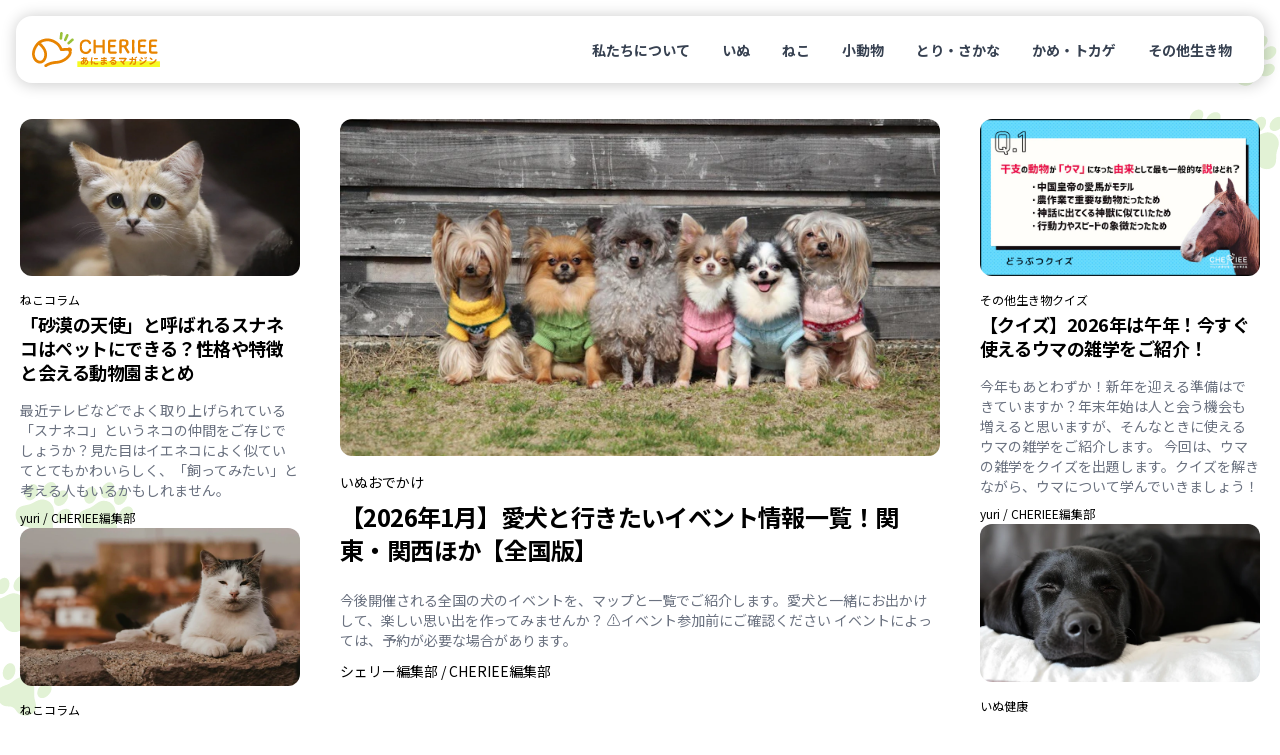

--- FILE ---
content_type: text/html
request_url: https://cheriee.jp/
body_size: 15409
content:
<!DOCTYPE html><html lang="ja"><head><meta charSet="utf-8"/><meta name="viewport" content="width=device-width, initial-scale=1"/><link rel="preload" href="/_next/static/media/f2dba9fbcf2f771b-s.p.woff2" as="font" crossorigin="" type="font/woff2"/><link rel="stylesheet" href="/_next/static/css/a9f544fe7aafc14f.css" data-precedence="next"/><link rel="stylesheet" href="/_next/static/css/38871a1cb972b88a.css" data-precedence="next"/><link rel="preload" as="script" fetchPriority="low" href="/_next/static/chunks/webpack-a58e8325b75b4631.js"/><script src="/_next/static/chunks/fd9d1056-4e1a26e2d413ba3c.js" async=""></script><script src="/_next/static/chunks/23-e3b3a2e1119c3e05.js" async=""></script><script src="/_next/static/chunks/main-app-b637bd38aadb16db.js" async=""></script><script src="/_next/static/chunks/980-b9184bfcf2121654.js" async=""></script><script src="/_next/static/chunks/app/layout-91bb12945471be79.js" async=""></script><script src="/_next/static/chunks/app/page-fe6cab70cb418e7f.js" async=""></script><link rel="preload" href="https://www.googletagmanager.com/gtm.js?id=GTM-KKLH4JVR" as="script"/><title>CHERIEE あにまるマガジン</title><meta name="description" content="CHERIEE（シェリー）は『どうぶつの幸せを考える』ウェブメディアです。私たち人間と共に暮らすペットをはじめ、野生動物、そして家畜と言われる生き物まで、すべての”どうぶつの幸せ”をあなたと一緒に考えていきます。"/><meta property="og:title" content="CHERIEE あにまるマガジン"/><meta property="og:description" content="CHERIEE（シェリー）は『どうぶつの幸せを考える』ウェブメディアです。私たち人間と共に暮らすペットをはじめ、野生動物、そして家畜と言われる生き物まで、すべての”どうぶつの幸せ”をあなたと一緒に考えていきます。"/><meta property="og:url" content="https://cheriee.jp/"/><meta property="og:site_name" content="CHERIEE あにまるマガジン"/><meta property="og:locale" content="ja_JP"/><meta property="og:image" content="https://img-cheriee-jp.imgix.net/magazine/og.png"/><meta property="og:image:width" content="1200"/><meta property="og:image:height" content="630"/><meta property="og:image:alt" content="CHERIEE あにまるマガジン"/><meta property="og:type" content="website"/><meta name="twitter:card" content="summary_large_image"/><meta name="twitter:site" content="@cheriee_jp"/><meta name="twitter:creator" content="@cheriee_jp"/><meta name="twitter:title" content="CHERIEE あにまるマガジン"/><meta name="twitter:description" content="CHERIEE（シェリー）は『どうぶつの幸せを考える』ウェブメディアです。私たち人間と共に暮らすペットをはじめ、野生動物、そして家畜と言われる生き物まで、すべての”どうぶつの幸せ”をあなたと一緒に考えていきます。"/><meta name="twitter:image" content="https://img-cheriee-jp.imgix.net/magazine/og.png"/><meta name="twitter:image:alt" content="CHERIEE あにまるマガジン"/><link rel="icon" href="/icon.ico?28c8c3651d6575c2" type="image/x-icon" sizes="24x24"/><meta name="next-size-adjust"/><script src="/_next/static/chunks/polyfills-78c92fac7aa8fdd8.js" noModule=""></script></head><body class="__variable_6a169b font-noto"><header class="sticky top-0 z-[1000] p-8 transition duration-300 ease-in-out sm:p-16" style="top:0"><nav class="w-full rounded-2xl bg-white px-16 py-12 md:py-16" style="box-shadow:rgba(0, 0, 0, 0.2) 1px 1px 15px 1px"><div class="flex flex-row items-center justify-between"><a href="/"><img alt="CHERIEE あにまるマガジン" loading="lazy" width="128" height="35" decoding="async" data-nimg="1" class="max-w-112 md:max-w-128" style="color:transparent" src="/images/logo.svg"/></a><ul class="hidden list-none md:flex md:flex-row md:gap-4"><li><a class="rounded-full px-16 py-8 text-sm font-bold text-gray-700 hover:bg-sushi-100 hover:text-black" href="/about/">私たちについて</a></li><li><a class="rounded-full px-16 py-8 text-sm font-bold text-gray-700 hover:bg-sushi-100 hover:text-black" href="/animals/dogs/page/1/">いぬ</a></li><li><a class="rounded-full px-16 py-8 text-sm font-bold text-gray-700 hover:bg-sushi-100 hover:text-black" href="/animals/cats/page/1/">ねこ</a></li><li><a class="rounded-full px-16 py-8 text-sm font-bold text-gray-700 hover:bg-sushi-100 hover:text-black" href="/animals/smalls/page/1/">小動物</a></li><li><a class="rounded-full px-16 py-8 text-sm font-bold text-gray-700 hover:bg-sushi-100 hover:text-black" href="/animals/birds/page/1/">とり・さかな</a></li><li><a class="rounded-full px-16 py-8 text-sm font-bold text-gray-700 hover:bg-sushi-100 hover:text-black" href="/animals/reptiles/page/1/">かめ・トカゲ</a></li><li><a class="rounded-full px-16 py-8 text-sm font-bold text-gray-700 hover:bg-sushi-100 hover:text-black" href="/animals/others/page/1/">その他生き物</a></li></ul></div></nav></header><main><section class="wrapper mb-16 mt-8 grid grid-cols-12 gap-16 md:mb-64 md:mt-16 md:gap-32"><div class="order-2 col-span-12 p-4 md:order-1 md:col-span-3"><div class="flex flex-col gap-16 md:gap-32"><div class="flex h-full flex-col"><div class="relative aspect-video overflow-hidden rounded-lg md:rounded-xl"><a href="/articles/36862/"><img alt="「砂漠の天使」と呼ばれるスナネコはペットにできる？性格や特徴と会える動物園まとめのアイキャッチ画像" loading="lazy" width="480" height="270" decoding="async" data-nimg="1" class="object-cover" style="color:transparent" src="https://img-cheriee-jp.imgix.net/wp/uploads/2023/06/06153146/25833015_m.jpg?auto=format&amp;w=720&amp;h=405&amp;fit=crop"/></a></div><div class="py-16"><div class="flex flex-row flex-wrap gap-x-12 pb-4 text-xs md:text-xs"><a class="hover:underline" href="/animals/cats/page/1/">ねこ</a><a class="hover:underline" href="/categories/column/page/1/">コラム</a></div><h3 class="font-bold leading-snug tracking-tight md:leading-snug md:text-lg"><a class="hover:text-green-700 hover:underline" href="/articles/36862/">「砂漠の天使」と呼ばれるスナネコはペットにできる？性格や特徴と会える動物園まとめ</a></h3></div><div class="text-xs text-gray-500 md:grow md:text-sm"><a href="/articles/36862/"><span>最近テレビなどでよく取り上げられている「スナネコ」というネコの仲間をご存じでしょうか？見た目はイエネコによく似ていてとてもかわいらしく、「飼ってみたい」と考える人もいるかもしれません。</span></a></div><div class="mt-2 md:mt-4"><a class="text-ellipsis text-xs hover:underline md:text-xs" href="/authors/16/page/1/">yuri<!-- --> / <!-- -->CHERIEE編集部</a></div></div><div class="flex h-full flex-col"><div class="relative aspect-video overflow-hidden rounded-lg md:rounded-xl"><a href="/articles/51970/"><img alt="保護猫活動とは？一時預かり・ボランティアなどさまざまな支援の形のアイキャッチ画像" loading="lazy" width="480" height="270" decoding="async" data-nimg="1" class="object-cover" style="color:transparent" src="https://img-cheriee-jp.imgix.net/wp/uploads/2025/10/30143811/pexels-fatih-guney-337108406-18843480-2.jpg?auto=format&amp;w=720&amp;h=405&amp;fit=crop"/></a></div><div class="py-16"><div class="flex flex-row flex-wrap gap-x-12 pb-4 text-xs md:text-xs"><a class="hover:underline" href="/animals/cats/page/1/">ねこ</a><a class="hover:underline" href="/categories/column/page/1/">コラム</a></div><h3 class="font-bold leading-snug tracking-tight md:leading-snug md:text-lg"><a class="hover:text-green-700 hover:underline" href="/articles/51970/">保護猫活動とは？一時預かり・ボランティアなどさまざまな支援の形</a></h3></div><div class="text-xs text-gray-500 md:grow md:text-sm"><a href="/articles/51970/"><span>近年、SNSなどでの情報発信により、保護猫活動に興味を持つ人や実際に保護猫を家族として迎える人が増えています。</span></a></div><div class="mt-2 md:mt-4"><a class="text-ellipsis text-xs hover:underline md:text-xs" href="/authors/36/page/1/">望月 美緒<!-- --> / <!-- -->CHERIEE編集部</a></div></div></div></div><div class="order-1 col-span-12 p-4 md:order-2 md:col-span-6"><div class="flex h-full flex-col"><div class="relative aspect-video overflow-hidden rounded-lg md:rounded-xl"><a href="/articles/40829/"><img alt="【2026年1月】愛犬と行きたいイベント情報一覧！関東・関西ほか【全国版】のアイキャッチ画像" loading="lazy" width="720" height="405" decoding="async" data-nimg="1" class="object-cover" style="color:transparent" src="https://img-cheriee-jp.imgix.net/wp/uploads/2024/03/29095106/mini_2248866_m.jpg?auto=format&amp;w=720&amp;h=405&amp;fit=crop"/></a></div><div class="py-16"><div class="flex flex-row flex-wrap gap-x-12 pb-4 text-xs md:gap-16 md:pb-8 md:text-sm"><a class="hover:underline" href="/animals/dogs/page/1/">いぬ</a><a class="hover:underline" href="/categories/go-out/page/1/">おでかけ</a></div><h3 class="font-bold leading-snug tracking-tight md:leading-snug md:gap-16 md:pb-8 md:text-2xl"><a class="hover:text-green-700 hover:underline" href="/articles/40829/">【2026年1月】愛犬と行きたいイベント情報一覧！関東・関西ほか【全国版】</a></h3></div><div class="text-xs text-gray-500 md:text-sm"><a href="/articles/40829/"><span>今後開催される全国の犬のイベントを、マップと一覧でご紹介します。愛犬と一緒にお出かけして、楽しい思い出を作ってみませんか？ ⚠️イベント参加前にご確認ください イベントによっては、予約が必要な場合があります。</span></a></div><div class="mt-2 md:mt-8"><a class="text-ellipsis text-xs hover:underline md:text-sm" href="/authors/18/page/1/">シェリー編集部<!-- --> / <!-- -->CHERIEE編集部</a></div></div></div><div class="order-3 col-span-12 p-4 md:order-3 md:col-span-3"><div class="flex flex-col gap-16 md:gap-32"><div class="flex h-full flex-col"><div class="relative aspect-video overflow-hidden rounded-lg md:rounded-xl"><a href="/articles/52775/"><img alt="【クイズ】2026年は午年！今すぐ使えるウマの雑学をご紹介！のアイキャッチ画像" loading="lazy" width="480" height="270" decoding="async" data-nimg="1" class="object-cover" style="color:transparent" src="https://img-cheriee-jp.imgix.net/wp/uploads/2025/12/11150307/d6d72f837cc981a5b55c0819099c925f.png?auto=format&amp;w=720&amp;h=405&amp;fit=crop"/></a></div><div class="py-16"><div class="flex flex-row flex-wrap gap-x-12 pb-4 text-xs md:text-xs"><a class="hover:underline" href="/animals/others/page/1/">その他生き物</a><a class="hover:underline" href="/categories/quiz/page/1/">クイズ</a></div><h3 class="font-bold leading-snug tracking-tight md:leading-snug md:text-lg"><a class="hover:text-green-700 hover:underline" href="/articles/52775/">【クイズ】2026年は午年！今すぐ使えるウマの雑学をご紹介！</a></h3></div><div class="text-xs text-gray-500 md:grow md:text-sm"><a href="/articles/52775/"><span>今年もあとわずか！新年を迎える準備はできていますか？年末年始は人と会う機会も増えると思いますが、そんなときに使えるウマの雑学をご紹介します。 今回は、ウマの雑学をクイズを出題します。クイズを解きながら、ウマについて学んでいきましょう！</span></a></div><div class="mt-2 md:mt-4"><a class="text-ellipsis text-xs hover:underline md:text-xs" href="/authors/16/page/1/">yuri<!-- --> / <!-- -->CHERIEE編集部</a></div></div><div class="flex h-full flex-col"><div class="relative aspect-video overflow-hidden rounded-lg md:rounded-xl"><a href="/articles/51907/"><img alt="【獣医師監修】気にしたことある？犬の免疫介在性溶血性貧血とはのアイキャッチ画像" loading="lazy" width="480" height="270" decoding="async" data-nimg="1" class="object-cover" style="color:transparent" src="https://img-cheriee-jp.imgix.net/wp/uploads/2025/10/31160901/labrador-retriever-7004193_1920.jpg?auto=format&amp;w=720&amp;h=405&amp;fit=crop"/></a></div><div class="py-16"><div class="flex flex-row flex-wrap gap-x-12 pb-4 text-xs md:text-xs"><a class="hover:underline" href="/animals/dogs/page/1/">いぬ</a><a class="hover:underline" href="/categories/health/page/1/">健康</a></div><h3 class="font-bold leading-snug tracking-tight md:leading-snug md:text-lg"><a class="hover:text-green-700 hover:underline" href="/articles/51907/">【獣医師監修】気にしたことある？犬の免疫介在性溶血性貧血とは</a></h3></div><div class="text-xs text-gray-500 md:grow md:text-sm"><a href="/articles/51907/"><span>皆さんは「貧血」というワードから何を連想するでしょうか。脳を始めとする生物のあらゆる臓器は、酸素を消費してエネルギーを生み出しています。その酸素を運搬する赤血球の数が減少するのが貧血です。</span></a></div><div class="mt-2 md:mt-4"><a class="text-ellipsis text-xs hover:underline md:text-xs" href="/authors/27/page/1/">相澤 啓介<!-- --> / <!-- -->獣医師</a></div></div></div></div></section><div class="bg-paw mb-32 bg-sushi-100 py-32 md:mb-64 md:py-64"><section class="wrapper"><h2 class="mb-16 text-3xl font-black tracking-wider text-white md:text-6xl">INTERVIEW</h2><div class="grid grid-flow-row auto-rows-auto grid-cols-1 gap-16 md:grid-cols-3 md:gap-32"><a href="/articles/51203/"><div class="flex h-full cursor-pointer flex-col rounded duration-700 hover:text-green-700 md:rounded-3xl md:bg-white md:shadow md:hover:shadow-xl"><div class="relative aspect-video overflow-hidden rounded-lg md:rounded-3xl"><img alt="【宮城県・仙台市】愛犬の健康と幸せを結ぶ複合型ドッグパーク「Bowmu」にインタビューのアイキャッチ画像" loading="lazy" width="480" height="270" decoding="async" data-nimg="1" class="object-cover" style="color:transparent" src="https://img-cheriee-jp.imgix.net/wp/uploads/2025/09/19153629/3DSC_0634-scaled.jpg?auto=format&amp;w=480&amp;h=270&amp;fit=crop"/></div><div class="grow pt-8 md:p-16"><div class="text-sm font-bold tracking-tight md:text-base md:leading-tight">【宮城県・仙台市】愛犬の健康と幸せを結ぶ複合型ドッグパーク「Bowmu」にインタビュー</div></div><div class="hidden md:block md:px-16 md:pb-16"><div class="flex flex-row items-center gap-x-6"><img alt="シェリー編集部" loading="lazy" width="96" height="96" decoding="async" data-nimg="1" class="h-32 w-32 min-w-32 rounded-full bg-gray-200" style="color:transparent" src="https://secure.gravatar.com/avatar/9880af58d58f1503b9b38877db8050515d8101fbc841472ebb9bc4c0967e023e?s=96&amp;d=mm&amp;r=g"/><div class="overflow-hidden text-gray-900"><div class="text-ellipsis text-xs md:text-sm">シェリー編集部</div><div class="text-ellipsis text-2xs tracking-tighter text-gray-500">CHERIEE編集部</div></div></div></div></div></a><a href="/articles/49768/"><div class="flex h-full cursor-pointer flex-col rounded duration-700 hover:text-green-700 md:rounded-3xl md:bg-white md:shadow md:hover:shadow-xl"><div class="relative aspect-video overflow-hidden rounded-lg md:rounded-3xl"><img alt="【東京・港区】愛犬の成長が感じ取れる犬のほいくえん「LEMON HEART」のアイキャッチ画像" loading="lazy" width="480" height="270" decoding="async" data-nimg="1" class="object-cover" style="color:transparent" src="https://img-cheriee-jp.imgix.net/wp/uploads/2025/06/10160733/002A0347-scaled.jpg?auto=format&amp;w=480&amp;h=270&amp;fit=crop"/></div><div class="grow pt-8 md:p-16"><div class="text-sm font-bold tracking-tight md:text-base md:leading-tight">【東京・港区】愛犬の成長が感じ取れる犬のほいくえん「LEMON HEART」</div></div><div class="hidden md:block md:px-16 md:pb-16"><div class="flex flex-row items-center gap-x-6"><img alt="シェリー編集部" loading="lazy" width="96" height="96" decoding="async" data-nimg="1" class="h-32 w-32 min-w-32 rounded-full bg-gray-200" style="color:transparent" src="https://secure.gravatar.com/avatar/9880af58d58f1503b9b38877db8050515d8101fbc841472ebb9bc4c0967e023e?s=96&amp;d=mm&amp;r=g"/><div class="overflow-hidden text-gray-900"><div class="text-ellipsis text-xs md:text-sm">シェリー編集部</div><div class="text-ellipsis text-2xs tracking-tighter text-gray-500">CHERIEE編集部</div></div></div></div></div></a><a href="/articles/48375/"><div class="flex h-full cursor-pointer flex-col rounded duration-700 hover:text-green-700 md:rounded-3xl md:bg-white md:shadow md:hover:shadow-xl"><div class="relative aspect-video overflow-hidden rounded-lg md:rounded-3xl"><img alt="【埼玉・所沢】「また来たくなる」を目指すトリミングサロン「SKIPPY」にインタビューのアイキャッチ画像" loading="lazy" width="480" height="270" decoding="async" data-nimg="1" class="object-cover" style="color:transparent" src="https://img-cheriee-jp.imgix.net/wp/uploads/2025/02/17153525/R51_9608-2-1.jpg?auto=format&amp;w=480&amp;h=270&amp;fit=crop"/></div><div class="grow pt-8 md:p-16"><div class="text-sm font-bold tracking-tight md:text-base md:leading-tight">【埼玉・所沢】「また来たくなる」を目指すトリミングサロン「SKIPPY」にインタビュー</div></div><div class="hidden md:block md:px-16 md:pb-16"><div class="flex flex-row items-center gap-x-6"><img alt="シェリー編集部" loading="lazy" width="96" height="96" decoding="async" data-nimg="1" class="h-32 w-32 min-w-32 rounded-full bg-gray-200" style="color:transparent" src="https://secure.gravatar.com/avatar/9880af58d58f1503b9b38877db8050515d8101fbc841472ebb9bc4c0967e023e?s=96&amp;d=mm&amp;r=g"/><div class="overflow-hidden text-gray-900"><div class="text-ellipsis text-xs md:text-sm">シェリー編集部</div><div class="text-ellipsis text-2xs tracking-tighter text-gray-500">CHERIEE編集部</div></div></div></div></div></a><a href="/articles/47275/"><div class="flex h-full cursor-pointer flex-col rounded duration-700 hover:text-green-700 md:rounded-3xl md:bg-white md:shadow md:hover:shadow-xl"><div class="relative aspect-video overflow-hidden rounded-lg md:rounded-3xl"><img alt="【千葉・船橋】愛犬のやりたいことが見つかる！おいぬファーストな「MoveOn」さんにインタビューのアイキャッチ画像" loading="lazy" width="480" height="270" decoding="async" data-nimg="1" class="object-cover" style="color:transparent" src="https://img-cheriee-jp.imgix.net/wp/uploads/2024/12/05113013/R51_0228-2.jpg?auto=format&amp;w=480&amp;h=270&amp;fit=crop"/></div><div class="grow pt-8 md:p-16"><div class="text-sm font-bold tracking-tight md:text-base md:leading-tight">【千葉・船橋】愛犬のやりたいことが見つかる！おいぬファーストな「MoveOn」さんにインタビュー</div></div><div class="hidden md:block md:px-16 md:pb-16"><div class="flex flex-row items-center gap-x-6"><img alt="シェリー編集部" loading="lazy" width="96" height="96" decoding="async" data-nimg="1" class="h-32 w-32 min-w-32 rounded-full bg-gray-200" style="color:transparent" src="https://secure.gravatar.com/avatar/9880af58d58f1503b9b38877db8050515d8101fbc841472ebb9bc4c0967e023e?s=96&amp;d=mm&amp;r=g"/><div class="overflow-hidden text-gray-900"><div class="text-ellipsis text-xs md:text-sm">シェリー編集部</div><div class="text-ellipsis text-2xs tracking-tighter text-gray-500">CHERIEE編集部</div></div></div></div></div></a><a href="/articles/46069/"><div class="flex h-full cursor-pointer flex-col rounded duration-700 hover:text-green-700 md:rounded-3xl md:bg-white md:shadow md:hover:shadow-xl"><div class="relative aspect-video overflow-hidden rounded-lg md:rounded-3xl"><img alt="【東京・江東】猫専門のトリミングサロン＆ホテル「POCO.」さんにインタビューのアイキャッチ画像" loading="lazy" width="480" height="270" decoding="async" data-nimg="1" class="object-cover" style="color:transparent" src="https://img-cheriee-jp.imgix.net/wp/uploads/2024/10/22160205/cat-only-hotel-pocodot.png?auto=format&amp;w=480&amp;h=270&amp;fit=crop"/></div><div class="grow pt-8 md:p-16"><div class="text-sm font-bold tracking-tight md:text-base md:leading-tight">【東京・江東】猫専門のトリミングサロン＆ホテル「POCO.」さんにインタビュー</div></div><div class="hidden md:block md:px-16 md:pb-16"><div class="flex flex-row items-center gap-x-6"><img alt="シェリー編集部" loading="lazy" width="96" height="96" decoding="async" data-nimg="1" class="h-32 w-32 min-w-32 rounded-full bg-gray-200" style="color:transparent" src="https://secure.gravatar.com/avatar/9880af58d58f1503b9b38877db8050515d8101fbc841472ebb9bc4c0967e023e?s=96&amp;d=mm&amp;r=g"/><div class="overflow-hidden text-gray-900"><div class="text-ellipsis text-xs md:text-sm">シェリー編集部</div><div class="text-ellipsis text-2xs tracking-tighter text-gray-500">CHERIEE編集部</div></div></div></div></div></a><a href="/articles/44245/"><div class="flex h-full cursor-pointer flex-col rounded duration-700 hover:text-green-700 md:rounded-3xl md:bg-white md:shadow md:hover:shadow-xl"><div class="relative aspect-video overflow-hidden rounded-lg md:rounded-3xl"><img alt="【神奈川・藤沢】明るくフレンドリーなトリミングサロン。「ALOHA DOG SHONAN」さんにインタビューのアイキャッチ画像" loading="lazy" width="480" height="270" decoding="async" data-nimg="1" class="object-cover" style="color:transparent" src="https://img-cheriee-jp.imgix.net/wp/uploads/2024/08/06095524/0N1A8877.jpeg?auto=format&amp;w=480&amp;h=270&amp;fit=crop"/></div><div class="grow pt-8 md:p-16"><div class="text-sm font-bold tracking-tight md:text-base md:leading-tight">【神奈川・藤沢】明るくフレンドリーなトリミングサロン。「ALOHA DOG SHONAN」さんにインタビュー</div></div><div class="hidden md:block md:px-16 md:pb-16"><div class="flex flex-row items-center gap-x-6"><img alt="シェリー編集部" loading="lazy" width="96" height="96" decoding="async" data-nimg="1" class="h-32 w-32 min-w-32 rounded-full bg-gray-200" style="color:transparent" src="https://secure.gravatar.com/avatar/9880af58d58f1503b9b38877db8050515d8101fbc841472ebb9bc4c0967e023e?s=96&amp;d=mm&amp;r=g"/><div class="overflow-hidden text-gray-900"><div class="text-ellipsis text-xs md:text-sm">シェリー編集部</div><div class="text-ellipsis text-2xs tracking-tighter text-gray-500">CHERIEE編集部</div></div></div></div></div></a><a href="/articles/42337/"><div class="flex h-full cursor-pointer flex-col rounded duration-700 hover:text-green-700 md:rounded-3xl md:bg-white md:shadow md:hover:shadow-xl"><div class="relative aspect-video overflow-hidden rounded-lg md:rounded-3xl"><img alt="【埼玉・狭山】犬からも飼い主からも好かれる「AUN」さんにインタビューのアイキャッチ画像" loading="lazy" width="480" height="270" decoding="async" data-nimg="1" class="object-cover" style="color:transparent" src="https://img-cheriee-jp.imgix.net/wp/uploads/2024/06/11150826/003-2.jpg?auto=format&amp;w=480&amp;h=270&amp;fit=crop"/></div><div class="grow pt-8 md:p-16"><div class="text-sm font-bold tracking-tight md:text-base md:leading-tight">【埼玉・狭山】犬からも飼い主からも好かれる「AUN」さんにインタビュー</div></div><div class="hidden md:block md:px-16 md:pb-16"><div class="flex flex-row items-center gap-x-6"><img alt="シェリー編集部" loading="lazy" width="96" height="96" decoding="async" data-nimg="1" class="h-32 w-32 min-w-32 rounded-full bg-gray-200" style="color:transparent" src="https://secure.gravatar.com/avatar/9880af58d58f1503b9b38877db8050515d8101fbc841472ebb9bc4c0967e023e?s=96&amp;d=mm&amp;r=g"/><div class="overflow-hidden text-gray-900"><div class="text-ellipsis text-xs md:text-sm">シェリー編集部</div><div class="text-ellipsis text-2xs tracking-tighter text-gray-500">CHERIEE編集部</div></div></div></div></div></a><a href="/articles/41183/"><div class="flex h-full cursor-pointer flex-col rounded duration-700 hover:text-green-700 md:rounded-3xl md:bg-white md:shadow md:hover:shadow-xl"><div class="relative aspect-video overflow-hidden rounded-lg md:rounded-3xl"><img alt="【東京・三鷹】愛犬もニコニコ！犬の保育園「HOT」さんにインタビューのアイキャッチ画像" loading="lazy" width="480" height="270" decoding="async" data-nimg="1" class="object-cover" style="color:transparent" src="https://img-cheriee-jp.imgix.net/wp/uploads/2024/04/15111212/DSC_3860-1.jpg?auto=format&amp;w=480&amp;h=270&amp;fit=crop"/></div><div class="grow pt-8 md:p-16"><div class="text-sm font-bold tracking-tight md:text-base md:leading-tight">【東京・三鷹】愛犬もニコニコ！犬の保育園「HOT」さんにインタビュー</div></div><div class="hidden md:block md:px-16 md:pb-16"><div class="flex flex-row items-center gap-x-6"><img alt="シェリー編集部" loading="lazy" width="96" height="96" decoding="async" data-nimg="1" class="h-32 w-32 min-w-32 rounded-full bg-gray-200" style="color:transparent" src="https://secure.gravatar.com/avatar/9880af58d58f1503b9b38877db8050515d8101fbc841472ebb9bc4c0967e023e?s=96&amp;d=mm&amp;r=g"/><div class="overflow-hidden text-gray-900"><div class="text-ellipsis text-xs md:text-sm">シェリー編集部</div><div class="text-ellipsis text-2xs tracking-tighter text-gray-500">CHERIEE編集部</div></div></div></div></div></a><a href="/articles/33374/"><div class="flex h-full cursor-pointer flex-col rounded duration-700 hover:text-green-700 md:rounded-3xl md:bg-white md:shadow md:hover:shadow-xl"><div class="relative aspect-video overflow-hidden rounded-lg md:rounded-3xl"><img alt="ドッグトレーナーが語る！動物と人の幸せのために出来ることのアイキャッチ画像" loading="lazy" width="480" height="270" decoding="async" data-nimg="1" class="object-cover" style="color:transparent" src="https://img-cheriee-jp.imgix.net/wp/uploads/2022/10/27114316/dog-3344414_1920.jpg?auto=format&amp;w=480&amp;h=270&amp;fit=crop"/></div><div class="grow pt-8 md:p-16"><div class="text-sm font-bold tracking-tight md:text-base md:leading-tight">ドッグトレーナーが語る！動物と人の幸せのために出来ること</div></div><div class="hidden md:block md:px-16 md:pb-16"><div class="flex flex-row items-center gap-x-6"><img alt="Aya" loading="lazy" width="96" height="96" decoding="async" data-nimg="1" class="h-32 w-32 min-w-32 rounded-full bg-gray-200" style="color:transparent" src="https://secure.gravatar.com/avatar/1df2f6dad6410947e894c8cd6aada1605486bb0a4f012164c9282fbfc617057b?s=96&amp;d=mm&amp;r=g"/><div class="overflow-hidden text-gray-900"><div class="text-ellipsis text-xs md:text-sm">Aya</div><div class="text-ellipsis text-2xs tracking-tighter text-gray-500">CHERIEE編集部</div></div></div></div></div></a></div></section></div><section class="wrapper mb-32 md:mb-64"><h2 class="mb-16 text-xl font-black md:mb-24 md:text-3xl">新着</h2><div class="grid grid-flow-row auto-rows-auto grid-cols-1 gap-32 md:grid-cols-4 undefined"><div class="flex h-full flex-col"><div class="relative aspect-video overflow-hidden rounded-lg md:rounded-xl"><a href="/articles/5124/"><img alt="【2026年版】犬や猫と一緒に初詣できる神社・仏閣11選【関東】のアイキャッチ画像" loading="lazy" width="480" height="270" decoding="async" data-nimg="1" class="object-cover" style="color:transparent" src="https://img-cheriee-jp.imgix.net/wp/uploads/2017/12/19113138/%E5%88%9D%E8%A9%A3%E3%81%A6%E3%82%99%E3%82%84%E3%81%91%E3%81%AB%E7%9C%9F%E5%89%A3%E3%81%AB%E3%81%8A%E9%A1%98%E3%81%84%E4%BA%8B%E3%82%92%E3%81%97%E3%81%A6%E3%81%84%E3%82%8B%E7%9D%80%E7%89%A9%E5%A7%BF%E3%81%AE%E5%A5%B3%E3%81%AE%E5%AD%90.jpg?auto=format&amp;w=720&amp;h=405&amp;fit=crop"/></a></div><div class="py-16"><div class="flex flex-row flex-wrap gap-x-12 pb-4 text-xs md:text-xs"><a class="hover:underline" href="/animals/dogs/page/1/">いぬ</a><a class="hover:underline" href="/categories/go-out/page/1/">おでかけ</a></div><h3 class="font-bold leading-snug tracking-tight md:leading-snug md:text-lg"><a class="hover:text-green-700 hover:underline" href="/articles/5124/">【2026年版】犬や猫と一緒に初詣できる神社・仏閣11選【関東】</a></h3></div><div class="text-xs text-gray-500 md:grow md:text-sm"><a href="/articles/5124/"><span>お正月には家族で初詣に行くのが通例ですが、愛犬・愛猫はいつもお家でお留守番だったのではないでしょうか。</span></a></div><div class="mt-2 md:mt-4"><a class="text-ellipsis text-xs hover:underline md:text-xs" href="/authors/18/page/1/">シェリー編集部<!-- --> / <!-- -->CHERIEE編集部</a></div></div><div class="flex h-full flex-col"><div class="relative aspect-video overflow-hidden rounded-lg md:rounded-xl"><a href="/articles/15735/"><img alt="【猫図鑑】家猫の中では最大種！メインクーンの魅力や特徴についてご紹介のアイキャッチ画像" loading="lazy" width="480" height="270" decoding="async" data-nimg="1" class="object-cover" style="color:transparent" src="https://img-cheriee-jp.imgix.net/wp/uploads/2024/07/22101350/29669290_m.jpg?auto=format&amp;w=720&amp;h=405&amp;fit=crop"/></a></div><div class="py-16"><div class="flex flex-row flex-wrap gap-x-12 pb-4 text-xs md:text-xs"><a class="hover:underline" href="/animals/cats/page/1/">ねこ</a><a class="hover:underline" href="/categories/books/page/1/">図鑑</a></div><h3 class="font-bold leading-snug tracking-tight md:leading-snug md:text-lg"><a class="hover:text-green-700 hover:underline" href="/articles/15735/">【猫図鑑】家猫の中では最大種！メインクーンの魅力や特徴についてご紹介</a></h3></div><div class="text-xs text-gray-500 md:grow md:text-sm"><a href="/articles/15735/"><span>おうちで飼われている猫の中では最大種と呼ばれている「メインクーン」という種類の猫をご存じですか？ とても大きな猫なので、「飼うのが難しそう」と思われるかもしれません。</span></a></div><div class="mt-2 md:mt-4"><a class="text-ellipsis text-xs hover:underline md:text-xs" href="/authors/17/page/1/">古池 彩乃<!-- --> / <!-- -->CHERIEE編集部</a></div></div><div class="flex h-full flex-col"><div class="relative aspect-video overflow-hidden rounded-lg md:rounded-xl"><a href="/articles/41069/"><img alt="【2025年12月更新】猫のイベントや展示会へ行こう！全国版のアイキャッチ画像" loading="lazy" width="480" height="270" decoding="async" data-nimg="1" class="object-cover" style="color:transparent" src="https://img-cheriee-jp.imgix.net/wp/uploads/2024/04/07090535/pexels-pelin-nuhoglu-carpaner-14832690-scaled.jpg?auto=format&amp;w=720&amp;h=405&amp;fit=crop"/></a></div><div class="py-16"><div class="flex flex-row flex-wrap gap-x-12 pb-4 text-xs md:text-xs"><a class="hover:underline" href="/animals/cats/page/1/">ねこ</a><a class="hover:underline" href="/categories/entertainments/page/1/">エンタメ</a></div><h3 class="font-bold leading-snug tracking-tight md:leading-snug md:text-lg"><a class="hover:text-green-700 hover:underline" href="/articles/41069/">【2025年12月更新】猫のイベントや展示会へ行こう！全国版</a></h3></div><div class="text-xs text-gray-500 md:grow md:text-sm"><a href="/articles/41069/"><span>今後開催される猫のイベント・マルシェ・展示会等の一覧です。猫好きの皆さんが楽しめる全国各地のイベント情報を集めました。 かわいい猫グッズや楽しい体験ができるチャンスが盛りだくさんです。気になるイベントを見つけて、ぜひ足を運んでみてください！</span></a></div><div class="mt-2 md:mt-4"><a class="text-ellipsis text-xs hover:underline md:text-xs" href="/authors/18/page/1/">シェリー編集部<!-- --> / <!-- -->CHERIEE編集部</a></div></div><div class="flex h-full flex-col"><div class="relative aspect-video overflow-hidden rounded-lg md:rounded-xl"><a href="/articles/51874/"><img alt="ペットロスのあなたへ｜悲しみと後悔を癒やすためにできることのアイキャッチ画像" loading="lazy" width="480" height="270" decoding="async" data-nimg="1" class="object-cover" style="color:transparent" src="https://img-cheriee-jp.imgix.net/wp/uploads/2025/10/28144059/pexels-karoldach-409696.jpg?auto=format&amp;w=720&amp;h=405&amp;fit=crop"/></a></div><div class="py-16"><div class="flex flex-row flex-wrap gap-x-12 pb-4 text-xs md:text-xs"><a class="hover:underline" href="/animals/dogs/page/1/">いぬ</a><a class="hover:underline" href="/animals/reptiles/page/1/">かめ・トカゲ</a><a class="hover:underline" href="/animals/others/page/1/">その他生き物</a><a class="hover:underline" href="/animals/birds/page/1/">とり・さかな</a><a class="hover:underline" href="/animals/cats/page/1/">ねこ</a><a class="hover:underline" href="/animals/smalls/page/1/">小動物</a><a class="hover:underline" href="/categories/column/page/1/">コラム</a></div><h3 class="font-bold leading-snug tracking-tight md:leading-snug md:text-lg"><a class="hover:text-green-700 hover:underline" href="/articles/51874/">ペットロスのあなたへ｜悲しみと後悔を癒やすためにできること</a></h3></div><div class="text-xs text-gray-500 md:grow md:text-sm"><a href="/articles/51874/"><span>ペットを亡くした悲しみは、誰にとっても深く、言葉で簡単に片づけられるものではありません。 私自身、実家で飼っていたシベリアン・ハスキーの最期を看取ることができませんでした。</span></a></div><div class="mt-2 md:mt-4"><a class="text-ellipsis text-xs hover:underline md:text-xs" href="/authors/36/page/1/">望月 美緒<!-- --> / <!-- -->CHERIEE編集部</a></div></div><div class="flex h-full flex-col"><div class="relative aspect-video overflow-hidden rounded-lg md:rounded-xl"><a href="/articles/52706/"><img alt="【クイズ】見分けられる？ビション・フリーゼとボロニーズの違いとはのアイキャッチ画像" loading="lazy" width="480" height="270" decoding="async" data-nimg="1" class="object-cover" style="color:transparent" src="https://img-cheriee-jp.imgix.net/wp/uploads/2025/12/09112711/01f2f2eadcb8c4d156b3317258160e2e.png?auto=format&amp;w=720&amp;h=405&amp;fit=crop"/></a></div><div class="py-16"><div class="flex flex-row flex-wrap gap-x-12 pb-4 text-xs md:text-xs"><a class="hover:underline" href="/animals/dogs/page/1/">いぬ</a><a class="hover:underline" href="/categories/quiz/page/1/">クイズ</a></div><h3 class="font-bold leading-snug tracking-tight md:leading-snug md:text-lg"><a class="hover:text-green-700 hover:underline" href="/articles/52706/">【クイズ】見分けられる？ビション・フリーゼとボロニーズの違いとは</a></h3></div><div class="text-xs text-gray-500 md:grow md:text-sm"><a href="/articles/52706/"><span>犬種によっては起源がぜんぜん違うのに、見た目がよく似ているものもいます。</span></a></div><div class="mt-2 md:mt-4"><a class="text-ellipsis text-xs hover:underline md:text-xs" href="/authors/16/page/1/">yuri<!-- --> / <!-- -->CHERIEE編集部</a></div></div><div class="flex h-full flex-col"><div class="relative aspect-video overflow-hidden rounded-lg md:rounded-xl"><a href="/articles/22737/"><img alt="犬好きにおすすめ！クリスマスに観たい名作映画6選のアイキャッチ画像" loading="lazy" width="480" height="270" decoding="async" data-nimg="1" class="object-cover" style="color:transparent" src="https://img-cheriee-jp.imgix.net/wp/uploads/2020/10/03093628/pexels-gary-spears-250177.jpg?auto=format&amp;w=720&amp;h=405&amp;fit=crop"/></a></div><div class="py-16"><div class="flex flex-row flex-wrap gap-x-12 pb-4 text-xs md:text-xs"><a class="hover:underline" href="/animals/dogs/page/1/">いぬ</a><a class="hover:underline" href="/categories/entertainments/page/1/">エンタメ</a></div><h3 class="font-bold leading-snug tracking-tight md:leading-snug md:text-lg"><a class="hover:text-green-700 hover:underline" href="/articles/22737/">犬好きにおすすめ！クリスマスに観たい名作映画6選</a></h3></div><div class="text-xs text-gray-500 md:grow md:text-sm"><a href="/articles/22737/"><span>煌びやかな街並みが美しい季節ですが、近年は自宅でゆっくりとクリスマスを楽しむ方も増えています。そこで今回は、犬好きさんにおすすめのクリスマスにぴったりな映画をご紹介します。</span></a></div><div class="mt-2 md:mt-4"><a class="text-ellipsis text-xs hover:underline md:text-xs" href="/authors/14/page/1/">Risa<!-- --> / <!-- -->CHERIEE編集部</a></div></div><div class="flex h-full flex-col"><div class="relative aspect-video overflow-hidden rounded-lg md:rounded-xl"><a href="/articles/52160/"><img alt="愛犬と泊まれる「箱根リトリートvilla 1/f」とペット同伴可能な飲食店3選のアイキャッチ画像" loading="lazy" width="480" height="270" decoding="async" data-nimg="1" class="object-cover" style="color:transparent" src="https://img-cheriee-jp.imgix.net/wp/uploads/2025/11/11155833/DSC_0017-2-scaled.jpg?auto=format&amp;w=720&amp;h=405&amp;fit=crop"/></a></div><div class="py-16"><div class="flex flex-row flex-wrap gap-x-12 pb-4 text-xs md:text-xs"><a class="hover:underline" href="/animals/dogs/page/1/">いぬ</a><a class="hover:underline" href="/categories/go-out/page/1/">おでかけ</a></div><h3 class="font-bold leading-snug tracking-tight md:leading-snug md:text-lg"><a class="hover:text-green-700 hover:underline" href="/articles/52160/">愛犬と泊まれる「箱根リトリートvilla 1/f」とペット同伴可能な飲食店3選</a></h3></div><div class="text-xs text-gray-500 md:grow md:text-sm"><a href="/articles/52160/"><span>関東屈指の観光地として知られる箱根。近年はペットフレンドリーな宿泊施設やお店が少しずつ増えており、愛犬との旅行がますます楽しくなること間違いなしです。</span></a></div><div class="mt-2 md:mt-4"><a class="text-ellipsis text-xs hover:underline md:text-xs" href="/authors/16/page/1/">yuri<!-- --> / <!-- -->CHERIEE編集部</a></div></div><div class="flex h-full flex-col"><div class="relative aspect-video overflow-hidden rounded-lg md:rounded-xl"><a href="/articles/12348/"><img alt="【2026年版】年賀状に愛犬の写真を使おう！お正月のアイデアまとめのアイキャッチ画像" loading="lazy" width="480" height="270" decoding="async" data-nimg="1" class="object-cover" style="color:transparent" src="https://img-cheriee-jp.imgix.net/wp/uploads/2023/12/28105042/mount-fuji-2297961_1280-1.jpg?auto=format&amp;w=720&amp;h=405&amp;fit=crop"/></a></div><div class="py-16"><div class="flex flex-row flex-wrap gap-x-12 pb-4 text-xs md:text-xs"><a class="hover:underline" href="/animals/dogs/page/1/">いぬ</a><a class="hover:underline" href="/categories/entertainments/page/1/">エンタメ</a></div><h3 class="font-bold leading-snug tracking-tight md:leading-snug md:text-lg"><a class="hover:text-green-700 hover:underline" href="/articles/12348/">【2026年版】年賀状に愛犬の写真を使おう！お正月のアイデアまとめ</a></h3></div><div class="text-xs text-gray-500 md:grow md:text-sm"><a href="/articles/12348/"><span>今年もあとわずかで終わりを迎えます。皆さん、来年に向けた準備は進んでいますか？お正月の準備といえば、年賀状もその一つです。特に犬を飼っている方々は、愛犬の写真を使った年賀状を作りたいと考えることでしょう。</span></a></div><div class="mt-2 md:mt-4"><a class="text-ellipsis text-xs hover:underline md:text-xs" href="/authors/5/page/1/">MinMin<!-- --> / <!-- -->CHERIEE編集部</a></div></div></div></section><div class="bg-paw mb-32 bg-sushi-100 py-32 md:mb-64 md:py-64"><section class="wrapper"><h2 class="mb-16 text-3xl font-black tracking-wider text-white md:text-6xl">QUIZ de MANABU</h2><div class="grid grid-flow-row auto-rows-auto grid-cols-2 gap-16 md:grid-cols-4 md:gap-32"><a href="/articles/52775/"><div class="flex h-full cursor-pointer flex-col rounded duration-700 hover:text-green-700 md:rounded-3xl md:bg-white md:shadow md:hover:shadow-xl"><div class="relative aspect-video overflow-hidden rounded-lg md:rounded-3xl"><img alt="【クイズ】2026年は午年！今すぐ使えるウマの雑学をご紹介！のアイキャッチ画像" loading="lazy" width="480" height="270" decoding="async" data-nimg="1" class="object-cover" style="color:transparent" src="https://img-cheriee-jp.imgix.net/wp/uploads/2025/12/11150307/d6d72f837cc981a5b55c0819099c925f.png?auto=format&amp;w=480&amp;h=270&amp;fit=crop"/></div><div class="grow pt-8 md:p-16"><div class="text-sm font-bold tracking-tight md:text-base md:leading-tight">【クイズ】2026年は午年！今すぐ使えるウマの雑学をご紹介！</div></div><div class="hidden md:block md:px-16 md:pb-16"><div class="flex flex-row items-center gap-x-6"><img alt="yuri" loading="lazy" width="96" height="96" decoding="async" data-nimg="1" class="h-32 w-32 min-w-32 rounded-full bg-gray-200" style="color:transparent" src="https://secure.gravatar.com/avatar/35a4715aee6b1c4fa45f6d7fd404d47a5eb90b9d6ba5949ac3b539974105790f?s=96&amp;d=mm&amp;r=g"/><div class="overflow-hidden text-gray-900"><div class="text-ellipsis text-xs md:text-sm">yuri</div><div class="text-ellipsis text-2xs tracking-tighter text-gray-500">CHERIEE編集部</div></div></div></div></div></a><a href="/articles/52706/"><div class="flex h-full cursor-pointer flex-col rounded duration-700 hover:text-green-700 md:rounded-3xl md:bg-white md:shadow md:hover:shadow-xl"><div class="relative aspect-video overflow-hidden rounded-lg md:rounded-3xl"><img alt="【クイズ】見分けられる？ビション・フリーゼとボロニーズの違いとはのアイキャッチ画像" loading="lazy" width="480" height="270" decoding="async" data-nimg="1" class="object-cover" style="color:transparent" src="https://img-cheriee-jp.imgix.net/wp/uploads/2025/12/09112711/01f2f2eadcb8c4d156b3317258160e2e.png?auto=format&amp;w=480&amp;h=270&amp;fit=crop"/></div><div class="grow pt-8 md:p-16"><div class="text-sm font-bold tracking-tight md:text-base md:leading-tight">【クイズ】見分けられる？ビション・フリーゼとボロニーズの違いとは</div></div><div class="hidden md:block md:px-16 md:pb-16"><div class="flex flex-row items-center gap-x-6"><img alt="yuri" loading="lazy" width="96" height="96" decoding="async" data-nimg="1" class="h-32 w-32 min-w-32 rounded-full bg-gray-200" style="color:transparent" src="https://secure.gravatar.com/avatar/35a4715aee6b1c4fa45f6d7fd404d47a5eb90b9d6ba5949ac3b539974105790f?s=96&amp;d=mm&amp;r=g"/><div class="overflow-hidden text-gray-900"><div class="text-ellipsis text-xs md:text-sm">yuri</div><div class="text-ellipsis text-2xs tracking-tighter text-gray-500">CHERIEE編集部</div></div></div></div></div></a><a href="/articles/52704/"><div class="flex h-full cursor-pointer flex-col rounded duration-700 hover:text-green-700 md:rounded-3xl md:bg-white md:shadow md:hover:shadow-xl"><div class="relative aspect-video overflow-hidden rounded-lg md:rounded-3xl"><img alt="【クイズ】どれだけ知ってる？もっと猫が好きになる雑学クイズ②のアイキャッチ画像" loading="lazy" width="480" height="270" decoding="async" data-nimg="1" class="object-cover" style="color:transparent" src="https://img-cheriee-jp.imgix.net/wp/uploads/2025/12/09142236/97b4ad8b57852a5e015476116a7a65aa.png?auto=format&amp;w=480&amp;h=270&amp;fit=crop"/></div><div class="grow pt-8 md:p-16"><div class="text-sm font-bold tracking-tight md:text-base md:leading-tight">【クイズ】どれだけ知ってる？もっと猫が好きになる雑学クイズ②</div></div><div class="hidden md:block md:px-16 md:pb-16"><div class="flex flex-row items-center gap-x-6"><img alt="Aya" loading="lazy" width="96" height="96" decoding="async" data-nimg="1" class="h-32 w-32 min-w-32 rounded-full bg-gray-200" style="color:transparent" src="https://secure.gravatar.com/avatar/1df2f6dad6410947e894c8cd6aada1605486bb0a4f012164c9282fbfc617057b?s=96&amp;d=mm&amp;r=g"/><div class="overflow-hidden text-gray-900"><div class="text-ellipsis text-xs md:text-sm">Aya</div><div class="text-ellipsis text-2xs tracking-tighter text-gray-500">CHERIEE編集部</div></div></div></div></div></a><a href="/articles/52607/"><div class="flex h-full cursor-pointer flex-col rounded duration-700 hover:text-green-700 md:rounded-3xl md:bg-white md:shadow md:hover:shadow-xl"><div class="relative aspect-video overflow-hidden rounded-lg md:rounded-3xl"><img alt="【クイズ】飼い主が気をつけよう！フードジプシーとはどういう状態？のアイキャッチ画像" loading="lazy" width="480" height="270" decoding="async" data-nimg="1" class="object-cover" style="color:transparent" src="https://img-cheriee-jp.imgix.net/wp/uploads/2025/12/04150429/ae9b3a486cfa626b5ac690535f132361.png?auto=format&amp;w=480&amp;h=270&amp;fit=crop"/></div><div class="grow pt-8 md:p-16"><div class="text-sm font-bold tracking-tight md:text-base md:leading-tight">【クイズ】飼い主が気をつけよう！フードジプシーとはどういう状態？</div></div><div class="hidden md:block md:px-16 md:pb-16"><div class="flex flex-row items-center gap-x-6"><img alt="yuri" loading="lazy" width="96" height="96" decoding="async" data-nimg="1" class="h-32 w-32 min-w-32 rounded-full bg-gray-200" style="color:transparent" src="https://secure.gravatar.com/avatar/35a4715aee6b1c4fa45f6d7fd404d47a5eb90b9d6ba5949ac3b539974105790f?s=96&amp;d=mm&amp;r=g"/><div class="overflow-hidden text-gray-900"><div class="text-ellipsis text-xs md:text-sm">yuri</div><div class="text-ellipsis text-2xs tracking-tighter text-gray-500">CHERIEE編集部</div></div></div></div></div></a><a href="/articles/52385/"><div class="flex h-full cursor-pointer flex-col rounded duration-700 hover:text-green-700 md:rounded-3xl md:bg-white md:shadow md:hover:shadow-xl"><div class="relative aspect-video overflow-hidden rounded-lg md:rounded-3xl"><img alt="【クイズ】金魚の雑学と歴史に挑戦！意外と知らない金魚の豆知識のアイキャッチ画像" loading="lazy" width="480" height="270" decoding="async" data-nimg="1" class="object-cover" style="color:transparent" src="https://img-cheriee-jp.imgix.net/wp/uploads/2025/11/25172543/2b9e3e28f4be6aa0ee9ab448da346e06.png?auto=format&amp;w=480&amp;h=270&amp;fit=crop"/></div><div class="grow pt-8 md:p-16"><div class="text-sm font-bold tracking-tight md:text-base md:leading-tight">【クイズ】金魚の雑学と歴史に挑戦！意外と知らない金魚の豆知識</div></div><div class="hidden md:block md:px-16 md:pb-16"><div class="flex flex-row items-center gap-x-6"><img alt="Aya" loading="lazy" width="96" height="96" decoding="async" data-nimg="1" class="h-32 w-32 min-w-32 rounded-full bg-gray-200" style="color:transparent" src="https://secure.gravatar.com/avatar/1df2f6dad6410947e894c8cd6aada1605486bb0a4f012164c9282fbfc617057b?s=96&amp;d=mm&amp;r=g"/><div class="overflow-hidden text-gray-900"><div class="text-ellipsis text-xs md:text-sm">Aya</div><div class="text-ellipsis text-2xs tracking-tighter text-gray-500">CHERIEE編集部</div></div></div></div></div></a><a href="/articles/52342/"><div class="flex h-full cursor-pointer flex-col rounded duration-700 hover:text-green-700 md:rounded-3xl md:bg-white md:shadow md:hover:shadow-xl"><div class="relative aspect-video overflow-hidden rounded-lg md:rounded-3xl"><img alt="【クイズ】今から考えておこう！ペットロスとはどんな状態？のアイキャッチ画像" loading="lazy" width="480" height="270" decoding="async" data-nimg="1" class="object-cover" style="color:transparent" src="https://img-cheriee-jp.imgix.net/wp/uploads/2025/11/18164725/57ed30677596077ddfb0f7310501dcfa.png?auto=format&amp;w=480&amp;h=270&amp;fit=crop"/></div><div class="grow pt-8 md:p-16"><div class="text-sm font-bold tracking-tight md:text-base md:leading-tight">【クイズ】今から考えておこう！ペットロスとはどんな状態？</div></div><div class="hidden md:block md:px-16 md:pb-16"><div class="flex flex-row items-center gap-x-6"><img alt="yuri" loading="lazy" width="96" height="96" decoding="async" data-nimg="1" class="h-32 w-32 min-w-32 rounded-full bg-gray-200" style="color:transparent" src="https://secure.gravatar.com/avatar/35a4715aee6b1c4fa45f6d7fd404d47a5eb90b9d6ba5949ac3b539974105790f?s=96&amp;d=mm&amp;r=g"/><div class="overflow-hidden text-gray-900"><div class="text-ellipsis text-xs md:text-sm">yuri</div><div class="text-ellipsis text-2xs tracking-tighter text-gray-500">CHERIEE編集部</div></div></div></div></div></a><a href="/articles/52108/"><div class="flex h-full cursor-pointer flex-col rounded duration-700 hover:text-green-700 md:rounded-3xl md:bg-white md:shadow md:hover:shadow-xl"><div class="relative aspect-video overflow-hidden rounded-lg md:rounded-3xl"><img alt="【クイズ】げっ歯類好きならわかる？かわいい小動物を見分けよう！のアイキャッチ画像" loading="lazy" width="480" height="270" decoding="async" data-nimg="1" class="object-cover" style="color:transparent" src="https://img-cheriee-jp.imgix.net/wp/uploads/2025/11/10155159/954bc96605022eb14ce42201a55aa0d0.png?auto=format&amp;w=480&amp;h=270&amp;fit=crop"/></div><div class="grow pt-8 md:p-16"><div class="text-sm font-bold tracking-tight md:text-base md:leading-tight">【クイズ】げっ歯類好きならわかる？かわいい小動物を見分けよう！</div></div><div class="hidden md:block md:px-16 md:pb-16"><div class="flex flex-row items-center gap-x-6"><img alt="Aya" loading="lazy" width="96" height="96" decoding="async" data-nimg="1" class="h-32 w-32 min-w-32 rounded-full bg-gray-200" style="color:transparent" src="https://secure.gravatar.com/avatar/1df2f6dad6410947e894c8cd6aada1605486bb0a4f012164c9282fbfc617057b?s=96&amp;d=mm&amp;r=g"/><div class="overflow-hidden text-gray-900"><div class="text-ellipsis text-xs md:text-sm">Aya</div><div class="text-ellipsis text-2xs tracking-tighter text-gray-500">CHERIEE編集部</div></div></div></div></div></a><a href="/articles/51882/"><div class="flex h-full cursor-pointer flex-col rounded duration-700 hover:text-green-700 md:rounded-3xl md:bg-white md:shadow md:hover:shadow-xl"><div class="relative aspect-video overflow-hidden rounded-lg md:rounded-3xl"><img alt="【クイズ】犬の被毛の特徴とは？知っておきたい基礎知識のアイキャッチ画像" loading="lazy" width="480" height="270" decoding="async" data-nimg="1" class="object-cover" style="color:transparent" src="https://img-cheriee-jp.imgix.net/wp/uploads/2025/11/05112311/c9c356db49ca4dbb4fbe2a08347e261e.png?auto=format&amp;w=480&amp;h=270&amp;fit=crop"/></div><div class="grow pt-8 md:p-16"><div class="text-sm font-bold tracking-tight md:text-base md:leading-tight">【クイズ】犬の被毛の特徴とは？知っておきたい基礎知識</div></div><div class="hidden md:block md:px-16 md:pb-16"><div class="flex flex-row items-center gap-x-6"><img alt="yuri" loading="lazy" width="96" height="96" decoding="async" data-nimg="1" class="h-32 w-32 min-w-32 rounded-full bg-gray-200" style="color:transparent" src="https://secure.gravatar.com/avatar/35a4715aee6b1c4fa45f6d7fd404d47a5eb90b9d6ba5949ac3b539974105790f?s=96&amp;d=mm&amp;r=g"/><div class="overflow-hidden text-gray-900"><div class="text-ellipsis text-xs md:text-sm">yuri</div><div class="text-ellipsis text-2xs tracking-tighter text-gray-500">CHERIEE編集部</div></div></div></div></div></a></div></section></div><section class="wrapper mb-32 md:mb-64"><h2 class="mb-16 text-xl font-black md:mb-24 md:text-3xl">よく読まれている記事</h2><div class="grid grid-flow-row auto-rows-auto grid-cols-1 gap-32 md:grid-cols-4 undefined"><div class="flex h-full flex-col"><div class="relative aspect-video overflow-hidden rounded-lg md:rounded-xl"><a href="/articles/11717/"><img alt="【2025年版】おしゃれでかわいいハムスターの名前208選！人気ランキングは？のアイキャッチ画像" loading="lazy" width="480" height="270" decoding="async" data-nimg="1" class="object-cover" style="color:transparent" src="https://img-cheriee-jp.imgix.net/wp/uploads/2022/02/29125928/kim-green-D_pXn7cueOs-unsplash.jpg?auto=format&amp;w=720&amp;h=405&amp;fit=crop"/></a></div><div class="py-16"><div class="flex flex-row flex-wrap gap-x-12 pb-4 text-xs md:text-xs"><a class="hover:underline" href="/animals/smalls/page/1/">小動物</a><a class="hover:underline" href="/categories/entertainments/page/1/">エンタメ</a></div><h3 class="font-bold leading-snug tracking-tight md:leading-snug md:text-lg"><a class="hover:text-green-700 hover:underline" href="/articles/11717/">【2025年版】おしゃれでかわいいハムスターの名前208選！人気ランキングは？</a></h3></div><div class="text-xs text-gray-500 md:grow md:text-sm"><a href="/articles/11717/"><span>ハムスターを飼い始めて、まず悩むことといえば、「ハムスターにどんな名前をつけるか」ではないでしょうか。 この記事では、定番や毛色、洋風・和風、季節など、さまざまな視点からおしゃれなハムスターの名前をピックアップしました。</span></a></div><div class="mt-2 md:mt-4"><a class="text-ellipsis text-xs hover:underline md:text-xs" href="/authors/2/page/1/">和田 千智<!-- --> / <!-- -->CHERIEE編集部</a></div></div><div class="flex h-full flex-col"><div class="relative aspect-video overflow-hidden rounded-lg md:rounded-xl"><a href="/articles/28378/"><img alt="犬にゆずはNG？ゆず風呂に浸かるのもよくない理由とはのアイキャッチ画像" loading="lazy" width="480" height="270" decoding="async" data-nimg="1" class="object-cover" style="color:transparent" src="https://img-cheriee-jp.imgix.net/wp/uploads/2021/09/04132142/4269235_m.jpg?auto=format&amp;w=720&amp;h=405&amp;fit=crop"/></a></div><div class="py-16"><div class="flex flex-row flex-wrap gap-x-12 pb-4 text-xs md:text-xs"><a class="hover:underline" href="/animals/dogs/page/1/">いぬ</a><a class="hover:underline" href="/categories/meals/page/1/">食事</a></div><h3 class="font-bold leading-snug tracking-tight md:leading-snug md:text-lg"><a class="hover:text-green-700 hover:underline" href="/articles/28378/">犬にゆずはNG？ゆず風呂に浸かるのもよくない理由とは</a></h3></div><div class="text-xs text-gray-500 md:grow md:text-sm"><a href="/articles/28378/"><span>爽やかな香りで料理に彩りを与えてくれる「ゆず」は、私たち人間にとっては健康にも良いイメージがありますよね。寒い季節になると、ゆず風呂に入るのが好きな方も多いでしょう。 では、犬にゆずを食べさせたり、ゆず風呂に入れさせても良いのでしょうか？</span></a></div><div class="mt-2 md:mt-4"><a class="text-ellipsis text-xs hover:underline md:text-xs" href="/authors/14/page/1/">Risa<!-- --> / <!-- -->CHERIEE編集部</a></div></div><div class="flex h-full flex-col"><div class="relative aspect-video overflow-hidden rounded-lg md:rounded-xl"><a href="/articles/3484/"><img alt="【最新2025年版】インスタ映えするペットの写真加工アプリ9選のアイキャッチ画像" loading="lazy" width="480" height="270" decoding="async" data-nimg="1" class="object-cover" style="color:transparent" src="https://img-cheriee-jp.imgix.net/wp/uploads/2017/10/11162736/puppy-3688871_1920.jpg?auto=format&amp;w=720&amp;h=405&amp;fit=crop"/></a></div><div class="py-16"><div class="flex flex-row flex-wrap gap-x-12 pb-4 text-xs md:text-xs"><a class="hover:underline" href="/animals/dogs/page/1/">いぬ</a><a class="hover:underline" href="/animals/cats/page/1/">ねこ</a><a class="hover:underline" href="/animals/smalls/page/1/">小動物</a><a class="hover:underline" href="/categories/entertainments/page/1/">エンタメ</a></div><h3 class="font-bold leading-snug tracking-tight md:leading-snug md:text-lg"><a class="hover:text-green-700 hover:underline" href="/articles/3484/">【最新2025年版】インスタ映えするペットの写真加工アプリ9選</a></h3></div><div class="text-xs text-gray-500 md:grow md:text-sm"><a href="/articles/3484/"><span>インスタにペットの写真を載せたいけど、おしゃれに加工するにはどうしたらいいの？とお悩みの方はいらっしゃいませんか。どんなアプリを使って撮影や加工しているのか、一度知ってしまえば案外簡単に理想の写真を作れるかもしれません。</span></a></div><div class="mt-2 md:mt-4"><a class="text-ellipsis text-xs hover:underline md:text-xs" href="/authors/2/page/1/">和田 千智<!-- --> / <!-- -->CHERIEE編集部</a></div></div><div class="flex h-full flex-col"><div class="relative aspect-video overflow-hidden rounded-lg md:rounded-xl"><a href="/articles/22483/"><img alt="セキセイインコの名前100選！おしゃれでかわいい名前をつけようのアイキャッチ画像" loading="lazy" width="480" height="270" decoding="async" data-nimg="1" class="object-cover" style="color:transparent" src="https://img-cheriee-jp.imgix.net/wp/uploads/2020/10/19114455/budgerigars-1401705_1920.jpg?auto=format&amp;w=720&amp;h=405&amp;fit=crop"/></a></div><div class="py-16"><div class="flex flex-row flex-wrap gap-x-12 pb-4 text-xs md:text-xs"><a class="hover:underline" href="/animals/birds/page/1/">とり・さかな</a><a class="hover:underline" href="/categories/entertainments/page/1/">エンタメ</a></div><h3 class="font-bold leading-snug tracking-tight md:leading-snug md:text-lg"><a class="hover:text-green-700 hover:underline" href="/articles/22483/">セキセイインコの名前100選！おしゃれでかわいい名前をつけよう</a></h3></div><div class="text-xs text-gray-500 md:grow md:text-sm"><a href="/articles/22483/"><span>セキセイインコを飼い始めたら、まず「どんな名前をつけようかな」と悩みますよね。 今回の記事では、セキセイインコの名前を付ける時に参考にできそうな色の名前や食べ物の名前、植物やキャラクターの名前を集めてご紹介します。</span></a></div><div class="mt-2 md:mt-4"><a class="text-ellipsis text-xs hover:underline md:text-xs" href="/authors/14/page/1/">Risa<!-- --> / <!-- -->CHERIEE編集部</a></div></div><div class="flex h-full flex-col"><div class="relative aspect-video overflow-hidden rounded-lg md:rounded-xl"><a href="/articles/31228/"><img alt="【作ってみた】ペットのLINEスタンプの作り方を徹底解説のアイキャッチ画像" loading="lazy" width="480" height="270" decoding="async" data-nimg="1" class="object-cover" style="color:transparent" src="https://img-cheriee-jp.imgix.net/wp/uploads/2022/04/22121435/pexels-cottonbro-4056512.jpg?auto=format&amp;w=720&amp;h=405&amp;fit=crop"/></a></div><div class="py-16"><div class="flex flex-row flex-wrap gap-x-12 pb-4 text-xs md:text-xs"><a class="hover:underline" href="/animals/dogs/page/1/">いぬ</a><a class="hover:underline" href="/animals/cats/page/1/">ねこ</a><a class="hover:underline" href="/animals/smalls/page/1/">小動物</a><a class="hover:underline" href="/categories/entertainments/page/1/">エンタメ</a></div><h3 class="font-bold leading-snug tracking-tight md:leading-snug md:text-lg"><a class="hover:text-green-700 hover:underline" href="/articles/31228/">【作ってみた】ペットのLINEスタンプの作り方を徹底解説</a></h3></div><div class="text-xs text-gray-500 md:grow md:text-sm"><a href="/articles/31228/"><span>LINEで会話をする際に使用するLINEスタンプ。ここ数年で、愛犬や愛猫のスタンプを使っている方もよく見かけます。ご自身でもペットのスタンプを作れたらなと思ったことはないでしょうか。</span></a></div><div class="mt-2 md:mt-4"><a class="text-ellipsis text-xs hover:underline md:text-xs" href="/authors/33/page/1/">ドッグトレーナーTerumi<!-- --> / <!-- -->CHERIEE編集部</a></div></div><div class="flex h-full flex-col"><div class="relative aspect-video overflow-hidden rounded-lg md:rounded-xl"><a href="/articles/10628/"><img alt="【2025年版】おしゃれで可愛い猫の名前おすすめリスト118選のアイキャッチ画像" loading="lazy" width="480" height="270" decoding="async" data-nimg="1" class="object-cover" style="color:transparent" src="https://img-cheriee-jp.imgix.net/wp/uploads/2024/05/18102359/92abea077f5e70f54bc197f7d4019c5e-1.jpg?auto=format&amp;w=720&amp;h=405&amp;fit=crop"/></a></div><div class="py-16"><div class="flex flex-row flex-wrap gap-x-12 pb-4 text-xs md:text-xs"><a class="hover:underline" href="/animals/cats/page/1/">ねこ</a><a class="hover:underline" href="/categories/entertainments/page/1/">エンタメ</a></div><h3 class="font-bold leading-snug tracking-tight md:leading-snug md:text-lg"><a class="hover:text-green-700 hover:underline" href="/articles/10628/">【2025年版】おしゃれで可愛い猫の名前おすすめリスト118選</a></h3></div><div class="text-xs text-gray-500 md:grow md:text-sm"><a href="/articles/10628/"><span>猫を飼い始めることが決まったみなさん、名前はもう決まりましたか？ これから何年も一緒に暮らす猫だからこそ、名前を決めるのに悩んでしまう方も多いのではないでしょうか。 この記事では、おすすめの猫の名前をご紹介します。</span></a></div><div class="mt-2 md:mt-4"><a class="text-ellipsis text-xs hover:underline md:text-xs" href="/authors/5/page/1/">MinMin<!-- --> / <!-- -->CHERIEE編集部</a></div></div><div class="flex h-full flex-col"><div class="relative aspect-video overflow-hidden rounded-lg md:rounded-xl"><a href="/articles/417/"><img alt="【2025年版】オシャレでかわいい犬の名前173選！ランキングや色別にご紹介のアイキャッチ画像" loading="lazy" width="480" height="270" decoding="async" data-nimg="1" class="object-cover" style="color:transparent" src="https://img-cheriee-jp.imgix.net/wp/uploads/2017/06/04150732/cute-boy-dog.jpg?auto=format&amp;w=720&amp;h=405&amp;fit=crop"/></a></div><div class="py-16"><div class="flex flex-row flex-wrap gap-x-12 pb-4 text-xs md:text-xs"><a class="hover:underline" href="/animals/dogs/page/1/">いぬ</a><a class="hover:underline" href="/categories/entertainments/page/1/">エンタメ</a></div><h3 class="font-bold leading-snug tracking-tight md:leading-snug md:text-lg"><a class="hover:text-green-700 hover:underline" href="/articles/417/">【2025年版】オシャレでかわいい犬の名前173選！ランキングや色別にご紹介</a></h3></div><div class="text-xs text-gray-500 md:grow md:text-sm"><a href="/articles/417/"><span>とうとう我が家に犬がやってきた！うちの子らしい素敵な名前をつけたい！と思っても、なかなか名前のアイデアが浮かばない…。</span></a></div><div class="mt-2 md:mt-4"><a class="text-ellipsis text-xs hover:underline md:text-xs" href="/authors/2/page/1/">和田 千智<!-- --> / <!-- -->CHERIEE編集部</a></div></div><div class="flex h-full flex-col"><div class="relative aspect-video overflow-hidden rounded-lg md:rounded-xl"><a href="/articles/15798/"><img alt="お祭りで見かける「カラーひよこ」とは？ひよこすくいの裏側と問題点のアイキャッチ画像" loading="lazy" width="480" height="270" decoding="async" data-nimg="1" class="object-cover" style="color:transparent" src="https://img-cheriee-jp.imgix.net/wp/uploads/2019/07/08185849/animal-chick-chicken-5145.jpg?auto=format&amp;w=720&amp;h=405&amp;fit=crop"/></a></div><div class="py-16"><div class="flex flex-row flex-wrap gap-x-12 pb-4 text-xs md:text-xs"><a class="hover:underline" href="/animals/birds/page/1/">とり・さかな</a><a class="hover:underline" href="/categories/column/page/1/">コラム</a></div><h3 class="font-bold leading-snug tracking-tight md:leading-snug md:text-lg"><a class="hover:text-green-700 hover:underline" href="/articles/15798/">お祭りで見かける「カラーひよこ」とは？ひよこすくいの裏側と問題点</a></h3></div><div class="text-xs text-gray-500 md:grow md:text-sm"><a href="/articles/15798/"><span>着色されたひよこを「カラーひよこ」といいます。これらは、「ひよこすくい」と呼ばれる夏祭りの屋台などで見られます。 ひよこに色を付けることにより、お祭りのひよこすくいをみた子供がいろんな色のひよこが欲しくなる、という仕掛けです。</span></a></div><div class="mt-2 md:mt-4"><a class="text-ellipsis text-xs hover:underline md:text-xs" href="/authors/28/page/1/">白木 真希<!-- --> / <!-- -->ウェブライター</a></div></div></div></section><div class="wrapper"><section class="mb-32"><h3 class="mb-16 text-xl md:text-2xl font-black md:mb-24">どうぶつでさがす</h3><div class="grid grid-cols-2 gap-16 md:grid-cols-4 lg:grid-cols-6 lg:gap-32"><a class="flex h-full cursor-pointer flex-col bg-white duration-700 hover:text-green-700" href="/animals/dogs/page/1/"><div class="group relative aspect-video overflow-hidden rounded-2xl"><img alt="動物カテゴリ「いぬ」" loading="lazy" width="480" height="270" decoding="async" data-nimg="1" class="object-cover duration-300 group-hover:scale-110" style="color:transparent" src="https://img-cheriee-jp.imgix.net/wp/uploads/2024/01/24195638/dog-1.png?auto=format&amp;w=240&amp;h=135&amp;fit=crop"/><div class="absolute inset-0 flex flex-row items-center justify-center bg-black/30"><div class="text-lg font-black tracking-tight text-white md:text-xl">いぬ</div></div></div></a><a class="flex h-full cursor-pointer flex-col bg-white duration-700 hover:text-green-700" href="/animals/cats/page/1/"><div class="group relative aspect-video overflow-hidden rounded-2xl"><img alt="動物カテゴリ「ねこ」" loading="lazy" width="480" height="270" decoding="async" data-nimg="1" class="object-cover duration-300 group-hover:scale-110" style="color:transparent" src="https://img-cheriee-jp.imgix.net/wp/uploads/2024/01/24195733/cat-1.png?auto=format&amp;w=240&amp;h=135&amp;fit=crop"/><div class="absolute inset-0 flex flex-row items-center justify-center bg-black/30"><div class="text-lg font-black tracking-tight text-white md:text-xl">ねこ</div></div></div></a><a class="flex h-full cursor-pointer flex-col bg-white duration-700 hover:text-green-700" href="/animals/smalls/page/1/"><div class="group relative aspect-video overflow-hidden rounded-2xl"><img alt="動物カテゴリ「小動物」" loading="lazy" width="480" height="270" decoding="async" data-nimg="1" class="object-cover duration-300 group-hover:scale-110" style="color:transparent" src="https://img-cheriee-jp.imgix.net/wp/uploads/2024/01/24195804/rabbit-1.png?auto=format&amp;w=240&amp;h=135&amp;fit=crop"/><div class="absolute inset-0 flex flex-row items-center justify-center bg-black/30"><div class="text-lg font-black tracking-tight text-white md:text-xl">小動物</div></div></div></a><a class="flex h-full cursor-pointer flex-col bg-white duration-700 hover:text-green-700" href="/animals/birds/page/1/"><div class="group relative aspect-video overflow-hidden rounded-2xl"><img alt="動物カテゴリ「とり・さかな」" loading="lazy" width="480" height="270" decoding="async" data-nimg="1" class="object-cover duration-300 group-hover:scale-110" style="color:transparent" src="https://img-cheriee-jp.imgix.net/wp/uploads/2024/01/24200048/bird-1.png?auto=format&amp;w=240&amp;h=135&amp;fit=crop"/><div class="absolute inset-0 flex flex-row items-center justify-center bg-black/30"><div class="text-lg font-black tracking-tight text-white md:text-xl">とり・さかな</div></div></div></a><a class="flex h-full cursor-pointer flex-col bg-white duration-700 hover:text-green-700" href="/animals/reptiles/page/1/"><div class="group relative aspect-video overflow-hidden rounded-2xl"><img alt="動物カテゴリ「かめ・トカゲ」" loading="lazy" width="480" height="270" decoding="async" data-nimg="1" class="object-cover duration-300 group-hover:scale-110" style="color:transparent" src="https://img-cheriee-jp.imgix.net/wp/uploads/2024/01/24195858/turtle-1.png?auto=format&amp;w=240&amp;h=135&amp;fit=crop"/><div class="absolute inset-0 flex flex-row items-center justify-center bg-black/30"><div class="text-lg font-black tracking-tight text-white md:text-xl">かめ・トカゲ</div></div></div></a><a class="flex h-full cursor-pointer flex-col bg-white duration-700 hover:text-green-700" href="/animals/others/page/1/"><div class="group relative aspect-video overflow-hidden rounded-2xl"><img alt="動物カテゴリ「その他生き物」" loading="lazy" width="480" height="270" decoding="async" data-nimg="1" class="object-cover duration-300 group-hover:scale-110" style="color:transparent" src="https://img-cheriee-jp.imgix.net/wp/uploads/2024/01/24155232/cow-scaled.jpg?auto=format&amp;w=240&amp;h=135&amp;fit=crop"/><div class="absolute inset-0 flex flex-row items-center justify-center bg-black/30"><div class="text-lg font-black tracking-tight text-white md:text-xl">その他生き物</div></div></div></a></div></section><section class="mb-32"><h3 class="mb-16 text-xl md:text-2xl font-black md:mb-24">カテゴリでさがす</h3><div class="grid grid-cols-2 gap-16 md:grid-cols-4 lg:grid-cols-6 lg:gap-32"><a class="flex h-full cursor-pointer flex-col bg-white duration-700 hover:text-green-700" href="/categories/how-to/page/1/"><div class="group relative aspect-video overflow-hidden rounded-2xl"><img alt="記事カテゴリ「飼い方」" loading="lazy" width="480" height="270" decoding="async" data-nimg="1" class="object-cover duration-300 group-hover:scale-110" style="color:transparent" src="https://img-cheriee-jp.imgix.net/wp/uploads/2024/01/30011620/07.png?auto=format&amp;w=240&amp;h=135&amp;fit=crop"/><div class="absolute inset-0 flex flex-row items-center justify-center bg-black/30"><div class="text-lg font-black tracking-tight text-white md:text-xl">飼い方</div></div></div></a><a class="flex h-full cursor-pointer flex-col bg-white duration-700 hover:text-green-700" href="/categories/health/page/1/"><div class="group relative aspect-video overflow-hidden rounded-2xl"><img alt="記事カテゴリ「健康」" loading="lazy" width="480" height="270" decoding="async" data-nimg="1" class="object-cover duration-300 group-hover:scale-110" style="color:transparent" src="https://img-cheriee-jp.imgix.net/wp/uploads/2024/01/30121413/pexels-sam-lion-5731874-scaled.jpg?auto=format&amp;w=240&amp;h=135&amp;fit=crop"/><div class="absolute inset-0 flex flex-row items-center justify-center bg-black/30"><div class="text-lg font-black tracking-tight text-white md:text-xl">健康</div></div></div></a><a class="flex h-full cursor-pointer flex-col bg-white duration-700 hover:text-green-700" href="/categories/meals/page/1/"><div class="group relative aspect-video overflow-hidden rounded-2xl"><img alt="記事カテゴリ「食事」" loading="lazy" width="480" height="270" decoding="async" data-nimg="1" class="object-cover duration-300 group-hover:scale-110" style="color:transparent" src="https://img-cheriee-jp.imgix.net/wp/uploads/2024/01/30011426/13.png?auto=format&amp;w=240&amp;h=135&amp;fit=crop"/><div class="absolute inset-0 flex flex-row items-center justify-center bg-black/30"><div class="text-lg font-black tracking-tight text-white md:text-xl">食事</div></div></div></a><a class="flex h-full cursor-pointer flex-col bg-white duration-700 hover:text-green-700" href="/categories/care/page/1/"><div class="group relative aspect-video overflow-hidden rounded-2xl"><img alt="記事カテゴリ「お手入れ」" loading="lazy" width="480" height="270" decoding="async" data-nimg="1" class="object-cover duration-300 group-hover:scale-110" style="color:transparent" src="https://img-cheriee-jp.imgix.net/wp/uploads/2024/01/30011443/12.png?auto=format&amp;w=240&amp;h=135&amp;fit=crop"/><div class="absolute inset-0 flex flex-row items-center justify-center bg-black/30"><div class="text-lg font-black tracking-tight text-white md:text-xl">お手入れ</div></div></div></a><a class="flex h-full cursor-pointer flex-col bg-white duration-700 hover:text-green-700" href="/categories/training/page/1/"><div class="group relative aspect-video overflow-hidden rounded-2xl"><img alt="記事カテゴリ「トレーニング」" loading="lazy" width="480" height="270" decoding="async" data-nimg="1" class="object-cover duration-300 group-hover:scale-110" style="color:transparent" src="https://img-cheriee-jp.imgix.net/wp/uploads/2024/01/30011517/10.png?auto=format&amp;w=240&amp;h=135&amp;fit=crop"/><div class="absolute inset-0 flex flex-row items-center justify-center bg-black/30"><div class="text-lg font-black tracking-tight text-white md:text-xl">トレーニング</div></div></div></a><a class="flex h-full cursor-pointer flex-col bg-white duration-700 hover:text-green-700" href="/categories/goods/page/1/"><div class="group relative aspect-video overflow-hidden rounded-2xl"><img alt="記事カテゴリ「グッズ」" loading="lazy" width="480" height="270" decoding="async" data-nimg="1" class="object-cover duration-300 group-hover:scale-110" style="color:transparent" src="https://img-cheriee-jp.imgix.net/wp/uploads/2024/01/30011558/08.png?auto=format&amp;w=240&amp;h=135&amp;fit=crop"/><div class="absolute inset-0 flex flex-row items-center justify-center bg-black/30"><div class="text-lg font-black tracking-tight text-white md:text-xl">グッズ</div></div></div></a><a class="flex h-full cursor-pointer flex-col bg-white duration-700 hover:text-green-700" href="/categories/go-out/page/1/"><div class="group relative aspect-video overflow-hidden rounded-2xl"><img alt="記事カテゴリ「おでかけ」" loading="lazy" width="480" height="270" decoding="async" data-nimg="1" class="object-cover duration-300 group-hover:scale-110" style="color:transparent" src="https://img-cheriee-jp.imgix.net/wp/uploads/2024/01/30011459/11.png?auto=format&amp;w=240&amp;h=135&amp;fit=crop"/><div class="absolute inset-0 flex flex-row items-center justify-center bg-black/30"><div class="text-lg font-black tracking-tight text-white md:text-xl">おでかけ</div></div></div></a><a class="flex h-full cursor-pointer flex-col bg-white duration-700 hover:text-green-700" href="/categories/books/page/1/"><div class="group relative aspect-video overflow-hidden rounded-2xl"><img alt="記事カテゴリ「図鑑」" loading="lazy" width="480" height="270" decoding="async" data-nimg="1" class="object-cover duration-300 group-hover:scale-110" style="color:transparent" src="https://img-cheriee-jp.imgix.net/wp/uploads/2024/01/30011534/09.png?auto=format&amp;w=240&amp;h=135&amp;fit=crop"/><div class="absolute inset-0 flex flex-row items-center justify-center bg-black/30"><div class="text-lg font-black tracking-tight text-white md:text-xl">図鑑</div></div></div></a><a class="flex h-full cursor-pointer flex-col bg-white duration-700 hover:text-green-700" href="/categories/entertainments/page/1/"><div class="group relative aspect-video overflow-hidden rounded-2xl"><img alt="記事カテゴリ「エンタメ」" loading="lazy" width="480" height="270" decoding="async" data-nimg="1" class="object-cover duration-300 group-hover:scale-110" style="color:transparent" src="https://img-cheriee-jp.imgix.net/wp/uploads/2024/01/30011408/14.png?auto=format&amp;w=240&amp;h=135&amp;fit=crop"/><div class="absolute inset-0 flex flex-row items-center justify-center bg-black/30"><div class="text-lg font-black tracking-tight text-white md:text-xl">エンタメ</div></div></div></a><a class="flex h-full cursor-pointer flex-col bg-white duration-700 hover:text-green-700" href="/categories/quiz/page/1/"><div class="group relative aspect-video overflow-hidden rounded-2xl"><img alt="記事カテゴリ「クイズ」" loading="lazy" width="480" height="270" decoding="async" data-nimg="1" class="object-cover duration-300 group-hover:scale-110" style="color:transparent" src="https://img-cheriee-jp.imgix.net/wp/uploads/2024/01/30011125/16.png?auto=format&amp;w=240&amp;h=135&amp;fit=crop"/><div class="absolute inset-0 flex flex-row items-center justify-center bg-black/30"><div class="text-lg font-black tracking-tight text-white md:text-xl">クイズ</div></div></div></a><a class="flex h-full cursor-pointer flex-col bg-white duration-700 hover:text-green-700" href="/categories/column/page/1/"><div class="group relative aspect-video overflow-hidden rounded-2xl"><img alt="記事カテゴリ「コラム」" loading="lazy" width="480" height="270" decoding="async" data-nimg="1" class="object-cover duration-300 group-hover:scale-110" style="color:transparent" src="https://img-cheriee-jp.imgix.net/wp/uploads/2024/01/30011355/15.png?auto=format&amp;w=240&amp;h=135&amp;fit=crop"/><div class="absolute inset-0 flex flex-row items-center justify-center bg-black/30"><div class="text-lg font-black tracking-tight text-white md:text-xl">コラム</div></div></div></a><a class="flex h-full cursor-pointer flex-col bg-white duration-700 hover:text-green-700" href="/categories/releases/page/1/"><div class="group relative aspect-video overflow-hidden rounded-2xl"><img alt="記事カテゴリ「プレスリリース」" loading="lazy" width="480" height="270" decoding="async" data-nimg="1" class="object-cover duration-300 group-hover:scale-110" style="color:transparent" src="https://img-cheriee-jp.imgix.net/wp/uploads/2024/01/30120720/2261505_l-scaled.jpg?auto=format&amp;w=240&amp;h=135&amp;fit=crop"/><div class="absolute inset-0 flex flex-row items-center justify-center bg-black/30"><div class="text-lg font-black tracking-tight text-white md:text-xl">プレスリリース</div></div></div></a></div></section></div></main><footer class="text-sm text-black"><div class="bg-footer h-64 w-full"></div><div class="bg-paw bg-sushi-100"><div class="mx-auto w-full md:max-w-1280 flex flex-col gap-32 py-32 md:gap-48 md:py-48 px-16"><div class="flex flex-col gap-32 md:flex-row md:justify-between md:gap-64"><section class="w-full"><img alt="CHERIEE あにまるマガジン" loading="lazy" width="160" height="70" decoding="async" data-nimg="1" class="max-w-160 md:max-w-160" style="color:transparent" src="/images/logo.svg"/><p class="mt-16 leading-normal"><mark>CHERIEE（シェリー）</mark>は『どうぶつの幸せを考える』ウェブメディアです。私たち人間と共に暮らすペットをはじめ、野生動物、そして家畜と言われる生き物まで、すべての”<mark>どうぶつの幸せ</mark>”をあなたと一緒に考えていきます。”<mark>どうぶつの幸せ</mark>”を考え、私たち一人ひとりが行動することで、あなたのペットやあなた自身の幸せを実現することはもちろん、この世から不幸な境遇にいる”どうぶつ”たちをなくすことができると信じています。</p></section><section class="flex w-full flex-col gap-32 md:flex-row"><div class="w-full"><h3 class="mb-16 font-black text-gray-900 md:mb-8">どうぶつ別に調べる</h3><ul class="links flex flex-row flex-wrap gap-x-24 gap-y-4 md:flex-col md:gap-x-16"><li><a class="md:hover:underline" href="/animals/dogs/page/1/">いぬ</a></li><li><a class="md:hover:underline" href="/animals/cats/page/1/">ねこ</a></li><li><a class="md:hover:underline" href="/animals/smalls/page/1/">小動物</a></li><li><a class="md:hover:underline" href="/animals/birds/page/1/">とり・さかな</a></li><li><a class="md:hover:underline" href="/animals/reptiles/page/1/">かめ・トカゲ</a></li><li><a class="md:hover:underline" href="/animals/others/page/1/">その他生き物</a></li></ul></div><div class="w-full"><h3 class="mb-16 font-black text-gray-900 md:mb-8">カテゴリ別に調べる</h3><ul class="links flex flex-row flex-wrap gap-x-24 gap-y-4 md:flex-col md:gap-x-16"><li><a class="md:hover:underline" href="/categories/how-to/page/1/">飼い方</a></li><li><a class="md:hover:underline" href="/categories/health/page/1/">健康</a></li><li><a class="md:hover:underline" href="/categories/meals/page/1/">食事</a></li><li><a class="md:hover:underline" href="/categories/care/page/1/">お手入れ</a></li><li><a class="md:hover:underline" href="/categories/training/page/1/">トレーニング</a></li><li><a class="md:hover:underline" href="/categories/goods/page/1/">グッズ</a></li><li><a class="md:hover:underline" href="/categories/go-out/page/1/">おでかけ</a></li><li><a class="md:hover:underline" href="/categories/books/page/1/">図鑑</a></li><li><a class="md:hover:underline" href="/categories/entertainments/page/1/">エンタメ</a></li><li><a class="md:hover:underline" href="/categories/quiz/page/1/">クイズ</a></li><li><a class="md:hover:underline" href="/categories/column/page/1/">コラム</a></li><li><a class="md:hover:underline" href="/categories/releases/page/1/">プレスリリース</a></li></ul></div></section></div><div class="h-px w-full bg-sushi-300"></div><div class="text-sushi-700"><ul class="links flex flex-row flex-wrap gap-x-24 md:gap-x-16"><li class="md:hover:underline"><a target="_self" href="/about/">CHERIEE とは</a></li><li class="md:hover:underline"><a target="_self" href="/privacy-policy/">個人情報保護方針</a></li><li class="md:hover:underline"><a target="_self" href="/terms-of-service/">利用規約</a></li><li class="md:hover:underline"><a target="_self" href="/authors/">ライター一覧</a></li><li class="md:hover:underline"><a target="_blank" href="https://forms.gle/jMs1orU8zwE4Dh2y6">お問い合わせ</a></li></ul></div><div class="text-2xs text-sushi-700 sm:text-xs">© <!-- -->2025<!-- --> CHERIEE® is a registered trademark of The<!-- --> <a target="_blank" href="https://www.majimena.co.jp">majimena, Inc.</a></div></div></div></footer><script src="/_next/static/chunks/webpack-a58e8325b75b4631.js" async=""></script><script>(self.__next_f=self.__next_f||[]).push([0]);self.__next_f.push([2,null])</script><script>self.__next_f.push([1,"1:HL[\"/_next/static/media/f2dba9fbcf2f771b-s.p.woff2\",\"font\",{\"crossOrigin\":\"\",\"type\":\"font/woff2\"}]\n2:HL[\"/_next/static/css/a9f544fe7aafc14f.css\",\"style\"]\n3:HL[\"/_next/static/css/38871a1cb972b88a.css\",\"style\"]\n"])</script><script>self.__next_f.push([1,"4:I[5751,[],\"\"]\n9:I[6130,[],\"\"]\na:[]\n0:[[[\"$\",\"link\",\"0\",{\"rel\":\"stylesheet\",\"href\":\"/_next/static/css/a9f544fe7aafc14f.css\",\"precedence\":\"next\",\"crossOrigin\":\"$undefined\"}],[\"$\",\"link\",\"1\",{\"rel\":\"stylesheet\",\"href\":\"/_next/static/css/38871a1cb972b88a.css\",\"precedence\":\"next\",\"crossOrigin\":\"$undefined\"}]],[\"$\",\"$L4\",null,{\"buildId\":\"fUgSB1LcWO3Oi51K8BRMl\",\"assetPrefix\":\"\",\"initialCanonicalUrl\":\"/\",\"initialTree\":[\"\",{\"children\":[\"__PAGE__\",{}]},\"$undefined\",\"$undefined\",true],\"initialSeedData\":[\"\",{\"children\":[\"__PAGE__\",{},[[\"$L5\",\"$L6\"],null],null]},[\"$L7\",null],null],\"couldBeIntercepted\":false,\"initialHead\":[false,\"$L8\"],\"globalErrorComponent\":\"$9\",\"missingSlots\":\"$Wa\"}]]\n"])</script><script>self.__next_f.push([1,"b:I[7640,[\"980\",\"static/chunks/980-b9184bfcf2121654.js\",\"185\",\"static/chunks/app/layout-91bb12945471be79.js\"],\"GoogleTagManager\"]\nc:I[3129,[\"980\",\"static/chunks/980-b9184bfcf2121654.js\",\"185\",\"static/chunks/app/layout-91bb12945471be79.js\"],\"default\"]\nd:I[9275,[],\"\"]\ne:I[1343,[],\"\"]\nf:I[8173,[\"980\",\"static/chunks/980-b9184bfcf2121654.js\",\"931\",\"static/chunks/app/page-fe6cab70cb418e7f.js\"],\"Image\"]\n10:I[231,[\"980\",\"static/chunks/980-b9184bfcf2121654.js\",\"931\",\"static/chunks/app/page-fe6cab70cb418e7f.js\"],\"\"]\n"])</script><script>self.__next_f.push([1,"8:[[\"$\",\"meta\",\"0\",{\"name\":\"viewport\",\"content\":\"width=device-width, initial-scale=1\"}],[\"$\",\"meta\",\"1\",{\"charSet\":\"utf-8\"}],[\"$\",\"title\",\"2\",{\"children\":\"CHERIEE あにまるマガジン\"}],[\"$\",\"meta\",\"3\",{\"name\":\"description\",\"content\":\"CHERIEE（シェリー）は『どうぶつの幸せを考える』ウェブメディアです。私たち人間と共に暮らすペットをはじめ、野生動物、そして家畜と言われる生き物まで、すべての”どうぶつの幸せ”をあなたと一緒に考えていきます。\"}],[\"$\",\"meta\",\"4\",{\"property\":\"og:title\",\"content\":\"CHERIEE あにまるマガジン\"}],[\"$\",\"meta\",\"5\",{\"property\":\"og:description\",\"content\":\"CHERIEE（シェリー）は『どうぶつの幸せを考える』ウェブメディアです。私たち人間と共に暮らすペットをはじめ、野生動物、そして家畜と言われる生き物まで、すべての”どうぶつの幸せ”をあなたと一緒に考えていきます。\"}],[\"$\",\"meta\",\"6\",{\"property\":\"og:url\",\"content\":\"https://cheriee.jp/\"}],[\"$\",\"meta\",\"7\",{\"property\":\"og:site_name\",\"content\":\"CHERIEE あにまるマガジン\"}],[\"$\",\"meta\",\"8\",{\"property\":\"og:locale\",\"content\":\"ja_JP\"}],[\"$\",\"meta\",\"9\",{\"property\":\"og:image\",\"content\":\"https://img-cheriee-jp.imgix.net/magazine/og.png\"}],[\"$\",\"meta\",\"10\",{\"property\":\"og:image:width\",\"content\":\"1200\"}],[\"$\",\"meta\",\"11\",{\"property\":\"og:image:height\",\"content\":\"630\"}],[\"$\",\"meta\",\"12\",{\"property\":\"og:image:alt\",\"content\":\"CHERIEE あにまるマガジン\"}],[\"$\",\"meta\",\"13\",{\"property\":\"og:type\",\"content\":\"website\"}],[\"$\",\"meta\",\"14\",{\"name\":\"twitter:card\",\"content\":\"summary_large_image\"}],[\"$\",\"meta\",\"15\",{\"name\":\"twitter:site\",\"content\":\"@cheriee_jp\"}],[\"$\",\"meta\",\"16\",{\"name\":\"twitter:creator\",\"content\":\"@cheriee_jp\"}],[\"$\",\"meta\",\"17\",{\"name\":\"twitter:title\",\"content\":\"CHERIEE あにまるマガジン\"}],[\"$\",\"meta\",\"18\",{\"name\":\"twitter:description\",\"content\":\"CHERIEE（シェリー）は『どうぶつの幸せを考える』ウェブメディアです。私たち人間と共に暮らすペットをはじめ、野生動物、そして家畜と言われる生き物まで、すべての”どうぶつの幸せ”をあなたと一緒に考えていきます。\"}],[\"$\",\"meta\",\"19\",{\"name\":\"twitter:image\",\"content\":\"https://img-cheriee-jp.imgix.net/magazine/og.png\"}],[\"$\",\"meta\",\"20\",{\"name\":\"twitter:image:alt\",\"content\":\"CHERIEE あにまるマガジン\"}],[\"$\",\"link\",\"21\",{\"rel\":\"icon\",\"href\":\"/icon.ico?28c8c3651d6575c2\",\"type\":\"image/x-icon\",\"sizes\":\"24x24\"}],[\"$\",\"meta\",\"22\",{\"name\":\"next-size-adjust\"}]]\n"])</script><script>self.__next_f.push([1,"5:null\n"])</script><script>self.__next_f.push([1,"7:[\"$\",\"html\",null,{\"lang\":\"ja\",\"children\":[[\"$\",\"$Lb\",null,{\"gtmId\":\"GTM-KKLH4JVR\"}],[\"$\",\"body\",null,{\"className\":\"__variable_6a169b font-noto\",\"children\":[[\"$\",\"$Lc\",null,{\"animals\":[{\"id\":3619,\"name\":\"いぬ\",\"slug\":\"dogs\",\"description\":\"\",\"imageUrl\":\"https://img-cheriee-jp.imgix.net/wp/uploads/2024/01/24195638/dog-1.png\",\"order\":1},{\"id\":3620,\"name\":\"ねこ\",\"slug\":\"cats\",\"description\":\"\",\"imageUrl\":\"https://img-cheriee-jp.imgix.net/wp/uploads/2024/01/24195733/cat-1.png\",\"order\":2},{\"id\":3621,\"name\":\"小動物\",\"slug\":\"smalls\",\"description\":\"\",\"imageUrl\":\"https://img-cheriee-jp.imgix.net/wp/uploads/2024/01/24195804/rabbit-1.png\",\"order\":3},{\"id\":3622,\"name\":\"とり・さかな\",\"slug\":\"birds\",\"description\":\"\",\"imageUrl\":\"https://img-cheriee-jp.imgix.net/wp/uploads/2024/01/24200048/bird-1.png\",\"order\":4},{\"id\":3624,\"name\":\"かめ・トカゲ\",\"slug\":\"reptiles\",\"description\":\"\",\"imageUrl\":\"https://img-cheriee-jp.imgix.net/wp/uploads/2024/01/24195858/turtle-1.png\",\"order\":5},{\"id\":3796,\"name\":\"その他生き物\",\"slug\":\"others\",\"description\":\"\",\"imageUrl\":\"https://img-cheriee-jp.imgix.net/wp/uploads/2024/01/24155232/cow-scaled.jpg\",\"order\":999}],\"libraries\":[{\"id\":3625,\"name\":\"飼い方\",\"slug\":\"how-to\",\"description\":\"\",\"imageUrl\":\"https://img-cheriee-jp.imgix.net/wp/uploads/2024/01/30011620/07.png\",\"order\":1},{\"id\":3628,\"name\":\"健康\",\"slug\":\"health\",\"description\":\"\",\"imageUrl\":\"https://img-cheriee-jp.imgix.net/wp/uploads/2024/01/30121413/pexels-sam-lion-5731874-scaled.jpg\",\"order\":2},{\"id\":3634,\"name\":\"食事\",\"slug\":\"meals\",\"description\":\"\",\"imageUrl\":\"https://img-cheriee-jp.imgix.net/wp/uploads/2024/01/30011426/13.png\",\"order\":3},{\"id\":3630,\"name\":\"お手入れ\",\"slug\":\"care\",\"description\":\"\",\"imageUrl\":\"https://img-cheriee-jp.imgix.net/wp/uploads/2024/01/30011443/12.png\",\"order\":4},{\"id\":3792,\"name\":\"トレーニング\",\"slug\":\"training\",\"description\":\"\",\"imageUrl\":\"https://img-cheriee-jp.imgix.net/wp/uploads/2024/01/30011517/10.png\",\"order\":5},{\"id\":3626,\"name\":\"グッズ\",\"slug\":\"goods\",\"description\":\"\",\"imageUrl\":\"https://img-cheriee-jp.imgix.net/wp/uploads/2024/01/30011558/08.png\",\"order\":6},{\"id\":3629,\"name\":\"おでかけ\",\"slug\":\"go-out\",\"description\":\"\",\"imageUrl\":\"https://img-cheriee-jp.imgix.net/wp/uploads/2024/01/30011459/11.png\",\"order\":7},{\"id\":3627,\"name\":\"図鑑\",\"slug\":\"books\",\"description\":\"\",\"imageUrl\":\"https://img-cheriee-jp.imgix.net/wp/uploads/2024/01/30011534/09.png\",\"order\":7},{\"id\":3631,\"name\":\"エンタメ\",\"slug\":\"entertainments\",\"description\":\"\",\"imageUrl\":\"https://img-cheriee-jp.imgix.net/wp/uploads/2024/01/30011408/14.png\",\"order\":9},{\"id\":3633,\"name\":\"クイズ\",\"slug\":\"quiz\",\"description\":\"\",\"imageUrl\":\"https://img-cheriee-jp.imgix.net/wp/uploads/2024/01/30011125/16.png\",\"order\":10},{\"id\":3632,\"name\":\"コラム\",\"slug\":\"column\",\"description\":\"\",\"imageUrl\":\"https://img-cheriee-jp.imgix.net/wp/uploads/2024/01/30011355/15.png\",\"order\":11},{\"id\":3648,\"name\":\"プレスリリース\",\"slug\":\"releases\",\"description\":\"\",\"imageUrl\":\"https://img-cheriee-jp.imgix.net/wp/uploads/2024/01/30120720/2261505_l-scaled.jpg\",\"order\":999}]}],[\"$\",\"$Ld\",null,{\"parallelRouterKey\":\"children\",\"segmentPath\":[\"children\"],\"error\":\"$undefined\",\"errorStyles\":\"$undefined\",\"errorScripts\":\"$undefined\",\"template\":[\"$\",\"$Le\",null,{}],\"templateStyles\":\"$undefined\",\"templateScripts\":\"$undefined\",\"notFound\":[[\"$\",\"title\",null,{\"children\":\"404: This page could not be found.\"}],[\"$\",\"div\",null,{\"style\":{\"fontFamily\":\"system-ui,\\\"Segoe UI\\\",Roboto,Helvetica,Arial,sans-serif,\\\"Apple Color Emoji\\\",\\\"Segoe UI Emoji\\\"\",\"height\":\"100vh\",\"textAlign\":\"center\",\"display\":\"flex\",\"flexDirection\":\"column\",\"alignItems\":\"center\",\"justifyContent\":\"center\"},\"children\":[\"$\",\"div\",null,{\"children\":[[\"$\",\"style\",null,{\"dangerouslySetInnerHTML\":{\"__html\":\"body{color:#000;background:#fff;margin:0}.next-error-h1{border-right:1px solid rgba(0,0,0,.3)}@media (prefers-color-scheme:dark){body{color:#fff;background:#000}.next-error-h1{border-right:1px solid rgba(255,255,255,.3)}}\"}}],[\"$\",\"h1\",null,{\"className\":\"next-error-h1\",\"style\":{\"display\":\"inline-block\",\"margin\":\"0 20px 0 0\",\"padding\":\"0 23px 0 0\",\"fontSize\":24,\"fontWeight\":500,\"verticalAlign\":\"top\",\"lineHeight\":\"49px\"},\"children\":\"404\"}],[\"$\",\"div\",null,{\"style\":{\"display\":\"inline-block\"},\"children\":[\"$\",\"h2\",null,{\"style\":{\"fontSize\":14,\"fontWeight\":400,\"lineHeight\":\"49px\",\"margin\":0},\"children\":\"This page could not be found.\"}]}]]}]}]],\"notFoundStyles\":[],\"styles\":null}],[\"$\",\"footer\",null,{\"className\":\"text-sm text-black\",\"children\":[[\"$\",\"div\",null,{\"className\":\"bg-footer h-64 w-full\"}],[\"$\",\"div\",null,{\"className\":\"bg-paw bg-sushi-100\",\"children\":[\"$\",\"div\",null,{\"className\":\"mx-auto w-full md:max-w-1280 flex flex-col gap-32 py-32 md:gap-48 md:py-48 px-16\",\"style\":\"$undefined\",\"children\":[[\"$\",\"div\",null,{\"className\":\"flex flex-col gap-32 md:flex-row md:justify-between md:gap-64\",\"children\":[[\"$\",\"section\",null,{\"className\":\"w-full\",\"children\":[[\"$\",\"$Lf\",null,{\"src\":\"/images/logo.svg\",\"unoptimized\":true,\"alt\":\"CHERIEE あにまるマガジン\",\"width\":160,\"height\":70,\"className\":\"max-w-160 md:max-w-160\"}],[\"$\",\"p\",null,{\"className\":\"mt-16 leading-normal\",\"children\":[[\"$\",\"mark\",null,{\"children\":\"CHERIEE（シェリー）\"}],\"は『どうぶつの幸せを考える』ウェブメディアです。私たち人間と共に暮らすペットをはじめ、野生動物、そして家畜と言われる生き物まで、すべての”\",[\"$\",\"mark\",null,{\"children\":\"どうぶつの幸せ\"}],\"”をあなたと一緒に考えていきます。”\",[\"$\",\"mark\",null,{\"children\":\"どうぶつの幸せ\"}],\"”を考え、私たち一人ひとりが行動することで、あなたのペットやあなた自身の幸せを実現することはもちろん、この世から不幸な境遇にいる”どうぶつ”たちをなくすことができると信じています。\"]}]]}],[\"$\",\"section\",null,{\"className\":\"flex w-full flex-col gap-32 md:flex-row\",\"children\":[[\"$\",\"div\",null,{\"className\":\"w-full\",\"children\":[[\"$\",\"h3\",null,{\"className\":\"mb-16 font-black text-gray-900 md:mb-8\",\"children\":\"どうぶつ別に調べる\"}],[\"$\",\"ul\",null,{\"className\":\"links flex flex-row flex-wrap gap-x-24 gap-y-4 md:flex-col md:gap-x-16\",\"children\":[[\"$\",\"li\",\"0\",{\"children\":[\"$\",\"$L10\",null,{\"href\":\"/animals/dogs/page/1\",\"className\":\"md:hover:underline\",\"children\":\"いぬ\"}]}],[\"$\",\"li\",\"1\",{\"children\":[\"$\",\"$L10\",null,{\"href\":\"/animals/cats/page/1\",\"className\":\"md:hover:underline\",\"children\":\"ねこ\"}]}],[\"$\",\"li\",\"2\",{\"children\":[\"$\",\"$L10\",null,{\"href\":\"/animals/smalls/page/1\",\"className\":\"md:hover:underline\",\"children\":\"小動物\"}]}],[\"$\",\"li\",\"3\",{\"children\":[\"$\",\"$L10\",null,{\"href\":\"/animals/birds/page/1\",\"className\":\"md:hover:underline\",\"children\":\"とり・さかな\"}]}],[\"$\",\"li\",\"4\",{\"children\":[\"$\",\"$L10\",null,{\"href\":\"/animals/reptiles/page/1\",\"className\":\"md:hover:underline\",\"children\":\"かめ・トカゲ\"}]}],[\"$\",\"li\",\"5\",{\"children\":[\"$\",\"$L10\",null,{\"href\":\"/animals/others/page/1\",\"className\":\"md:hover:underline\",\"children\":\"その他生き物\"}]}]]}]]}],[\"$\",\"div\",null,{\"className\":\"w-full\",\"children\":[[\"$\",\"h3\",null,{\"className\":\"mb-16 font-black text-gray-900 md:mb-8\",\"children\":\"カテゴリ別に調べる\"}],[\"$\",\"ul\",null,{\"className\":\"links flex flex-row flex-wrap gap-x-24 gap-y-4 md:flex-col md:gap-x-16\",\"children\":[[\"$\",\"li\",\"0\",{\"children\":[\"$\",\"$L10\",null,{\"href\":\"/categories/how-to/page/1\",\"className\":\"md:hover:underline\",\"children\":\"飼い方\"}]}],[\"$\",\"li\",\"1\",{\"children\":[\"$\",\"$L10\",null,{\"href\":\"/categories/health/page/1\",\"className\":\"md:hover:underline\",\"children\":\"健康\"}]}],[\"$\",\"li\",\"2\",{\"children\":[\"$\",\"$L10\",null,{\"href\":\"/categories/meals/page/1\",\"className\":\"md:hover:underline\",\"children\":\"食事\"}]}],[\"$\",\"li\",\"3\",{\"children\":[\"$\",\"$L10\",null,{\"href\":\"/categories/care/page/1\",\"className\":\"md:hover:underline\",\"children\":\"お手入れ\"}]}],[\"$\",\"li\",\"4\",{\"children\":[\"$\",\"$L10\",null,{\"href\":\"/categories/training/page/1\",\"className\":\"md:hover:underline\",\"children\":\"トレーニング\"}]}],[\"$\",\"li\",\"5\",{\"children\":[\"$\",\"$L10\",null,{\"href\":\"/categories/goods/page/1\",\"className\":\"md:hover:underline\",\"children\":\"グッズ\"}]}],[\"$\",\"li\",\"6\",{\"children\":[\"$\",\"$L10\",null,{\"href\":\"/categories/go-out/page/1\",\"className\":\"md:hover:underline\",\"children\":\"おでかけ\"}]}],[\"$\",\"li\",\"7\",{\"children\":[\"$\",\"$L10\",null,{\"href\":\"/categories/books/page/1\",\"className\":\"md:hover:underline\",\"children\":\"図鑑\"}]}],[\"$\",\"li\",\"8\",{\"children\":[\"$\",\"$L10\",null,{\"href\":\"/categories/entertainments/page/1\",\"className\":\"md:hover:underline\",\"children\":\"エンタメ\"}]}],[\"$\",\"li\",\"9\",{\"children\":[\"$\",\"$L10\",null,{\"href\":\"/categories/quiz/page/1\",\"className\":\"md:hover:underline\",\"children\":\"クイズ\"}]}],[\"$\",\"li\",\"10\",{\"children\":[\"$\",\"$L10\",null,{\"href\":\"/categories/column/page/1\",\"className\":\"md:hover:underline\",\"children\":\"コラム\"}]}],[\"$\",\"li\",\"11\",{\"children\":[\"$\",\"$L10\",null,{\"href\":\"/categories/releases/page/1\",\"className\":\"md:hover:underline\",\"children\":\"プレスリリース\"}]}]]}]]}]]}]]}],[\"$\",\"div\",null,{\"className\":\"h-px w-full bg-sushi-300\"}],[\"$\",\"div\",null,{\"className\":\"text-sushi-700\",\"children\":[\"$\",\"ul\",null,{\"className\":\"links flex flex-row flex-wrap gap-x-24 md:gap-x-16\",\"children\":[[\"$\",\"li\",\"0\",{\"className\":\"md:hover:underline\",\"children\":[\"$\",\"$L10\",null,{\"href\":\"/about\",\"target\":\"_self\",\"children\":\"CHERIEE とは\"}]}],[\"$\",\"li\",\"1\",{\"className\":\"md:hover:underline\",\"children\":[\"$\",\"$L10\",null,{\"href\":\"/privacy-policy\",\"target\":\"_self\",\"children\":\"個人情報保護方針\"}]}],[\"$\",\"li\",\"2\",{\"className\":\"md:hover:underline\",\"children\":[\"$\",\"$L10\",null,{\"href\":\"/terms-of-service\",\"target\":\"_self\",\"children\":\"利用規約\"}]}],[\"$\",\"li\",\"3\",{\"className\":\"md:hover:underline\",\"children\":[\"$\",\"$L10\",null,{\"href\":\"/authors\",\"target\":\"_self\",\"children\":\"ライター一覧\"}]}],[\"$\",\"li\",\"4\",{\"className\":\"md:hover:underline\",\"children\":[\"$\",\"$L10\",null,{\"href\":\"https://forms.gle/jMs1orU8zwE4Dh2y6\",\"target\":\"_blank\",\"children\":\"お問い合わせ\"}]}]]}]}],[\"$\",\"div\",null,{\"className\":\"text-2xs text-sushi-700 sm:text-xs\",\"children\":[\"© \",2025,\" CHERIEE® is a registered trademark of The\",\" \",[\"$\",\"$L10\",null,{\"href\":\"https://www.majimena.co.jp\",\"target\":\"_blank\",\"children\":\"majimena, Inc.\"}]]}]]}]}]]}]]}]]}]\n"])</script><script>self.__next_f.push([1,"6:[\"$\",\"main\",null,{\"children\":[[\"$\",\"section\",null,{\"className\":\"wrapper mb-16 mt-8 grid grid-cols-12 gap-16 md:mb-64 md:mt-16 md:gap-32\",\"children\":[[\"$\",\"div\",null,{\"className\":\"order-2 col-span-12 p-4 md:order-1 md:col-span-3\",\"children\":[\"$\",\"div\",null,{\"className\":\"flex flex-col gap-16 md:gap-32\",\"children\":[[\"$\",\"div\",null,{\"className\":\"flex h-full flex-col\",\"children\":[[\"$\",\"div\",null,{\"className\":\"relative aspect-video overflow-hidden rounded-lg md:rounded-xl\",\"children\":[\"$\",\"$L10\",null,{\"href\":\"/articles/36862\",\"children\":[\"$\",\"$Lf\",null,{\"src\":\"https://img-cheriee-jp.imgix.net/wp/uploads/2023/06/06153146/25833015_m.jpg?auto=format\u0026w=720\u0026h=405\u0026fit=crop\",\"unoptimized\":true,\"alt\":\"「砂漠の天使」と呼ばれるスナネコはペットにできる？性格や特徴と会える動物園まとめのアイキャッチ画像\",\"className\":\"object-cover\",\"width\":480,\"height\":270,\"loading\":\"lazy\"}]}]}],[\"$\",\"div\",null,{\"className\":\"py-16\",\"children\":[[\"$\",\"div\",null,{\"className\":\"flex flex-row flex-wrap gap-x-12 pb-4 text-xs md:text-xs\",\"children\":[[[\"$\",\"$L10\",\"0\",{\"href\":\"/animals/cats/page/1\",\"className\":\"hover:underline\",\"children\":\"ねこ\"}]],[[\"$\",\"$L10\",\"0\",{\"href\":\"/categories/column/page/1\",\"className\":\"hover:underline\",\"children\":\"コラム\"}]]]}],[\"$\",\"h3\",null,{\"className\":\"font-bold leading-snug tracking-tight md:leading-snug md:text-lg\",\"children\":[\"$\",\"$L10\",null,{\"href\":\"/articles/36862\",\"className\":\"hover:text-green-700 hover:underline\",\"children\":\"「砂漠の天使」と呼ばれるスナネコはペットにできる？性格や特徴と会える動物園まとめ\"}]}]]}],[\"$\",\"div\",null,{\"className\":\"text-xs text-gray-500 md:grow md:text-sm\",\"children\":[\"$\",\"$L10\",null,{\"href\":\"/articles/36862\",\"children\":[\"$\",\"span\",null,{\"dangerouslySetInnerHTML\":{\"__html\":\"最近テレビなどでよく取り上げられている「スナネコ」というネコの仲間をご存じでしょうか？見た目はイエネコによく似ていてとてもかわいらしく、「飼ってみたい」と考える人もいるかもしれません。\"}}]}]}],[\"$\",\"div\",null,{\"className\":\"mt-2 md:mt-4\",\"children\":[\"$\",\"$L10\",null,{\"href\":\"/authors/16/page/1\",\"className\":\"text-ellipsis text-xs hover:underline md:text-xs\",\"children\":[\"yuri\",\" / \",\"CHERIEE編集部\"]}]}]]}],[\"$\",\"div\",null,{\"className\":\"flex h-full flex-col\",\"children\":[[\"$\",\"div\",null,{\"className\":\"relative aspect-video overflow-hidden rounded-lg md:rounded-xl\",\"children\":[\"$\",\"$L10\",null,{\"href\":\"/articles/51970\",\"children\":[\"$\",\"$Lf\",null,{\"src\":\"https://img-cheriee-jp.imgix.net/wp/uploads/2025/10/30143811/pexels-fatih-guney-337108406-18843480-2.jpg?auto=format\u0026w=720\u0026h=405\u0026fit=crop\",\"unoptimized\":true,\"alt\":\"保護猫活動とは？一時預かり・ボランティアなどさまざまな支援の形のアイキャッチ画像\",\"className\":\"object-cover\",\"width\":480,\"height\":270,\"loading\":\"lazy\"}]}]}],[\"$\",\"div\",null,{\"className\":\"py-16\",\"children\":[[\"$\",\"div\",null,{\"className\":\"flex flex-row flex-wrap gap-x-12 pb-4 text-xs md:text-xs\",\"children\":[[[\"$\",\"$L10\",\"0\",{\"href\":\"/animals/cats/page/1\",\"className\":\"hover:underline\",\"children\":\"ねこ\"}]],[[\"$\",\"$L10\",\"0\",{\"href\":\"/categories/column/page/1\",\"className\":\"hover:underline\",\"children\":\"コラム\"}]]]}],[\"$\",\"h3\",null,{\"className\":\"font-bold leading-snug tracking-tight md:leading-snug md:text-lg\",\"children\":[\"$\",\"$L10\",null,{\"href\":\"/articles/51970\",\"className\":\"hover:text-green-700 hover:underline\",\"children\":\"保護猫活動とは？一時預かり・ボランティアなどさまざまな支援の形\"}]}]]}],[\"$\",\"div\",null,{\"className\":\"text-xs text-gray-500 md:grow md:text-sm\",\"children\":[\"$\",\"$L10\",null,{\"href\":\"/articles/51970\",\"children\":[\"$\",\"span\",null,{\"dangerouslySetInnerHTML\":{\"__html\":\"近年、SNSなどでの情報発信により、保護猫活動に興味を持つ人や実際に保護猫を家族として迎える人が増えています。\"}}]}]}],[\"$\",\"div\",null,{\"className\":\"mt-2 md:mt-4\",\"children\":[\"$\",\"$L10\",null,{\"href\":\"/authors/36/page/1\",\"className\":\"text-ellipsis text-xs hover:underline md:text-xs\",\"children\":[\"望月 美緒\",\" / \",\"CHERIEE編集部\"]}]}]]}]]}]}],[\"$\",\"div\",null,{\"className\":\"order-1 col-span-12 p-4 md:order-2 md:col-span-6\",\"children\":[\"$\",\"div\",null,{\"className\":\"flex h-full flex-col\",\"children\":[[\"$\",\"div\",null,{\"className\":\"relative aspect-video overflow-hidden rounded-lg md:rounded-xl\",\"children\":[\"$\",\"$L10\",null,{\"href\":\"/articles/40829\",\"children\":[\"$\",\"$Lf\",null,{\"src\":\"https://img-cheriee-jp.imgix.net/wp/uploads/2024/03/29095106/mini_2248866_m.jpg?auto=format\u0026w=720\u0026h=405\u0026fit=crop\",\"unoptimized\":true,\"alt\":\"【2026年1月】愛犬と行きたいイベント情報一覧！関東・関西ほか【全国版】のアイキャッチ画像\",\"className\":\"object-cover\",\"width\":720,\"height\":405,\"loading\":\"lazy\"}]}]}],[\"$\",\"div\",null,{\"className\":\"py-16\",\"children\":[[\"$\",\"div\",null,{\"className\":\"flex flex-row flex-wrap gap-x-12 pb-4 text-xs md:gap-16 md:pb-8 md:text-sm\",\"children\":[[[\"$\",\"$L10\",\"0\",{\"href\":\"/animals/dogs/page/1\",\"className\":\"hover:underline\",\"children\":\"いぬ\"}]],[[\"$\",\"$L10\",\"0\",{\"href\":\"/categories/go-out/page/1\",\"className\":\"hover:underline\",\"children\":\"おでかけ\"}]]]}],[\"$\",\"h3\",null,{\"className\":\"font-bold leading-snug tracking-tight md:leading-snug md:gap-16 md:pb-8 md:text-2xl\",\"children\":[\"$\",\"$L10\",null,{\"href\":\"/articles/40829\",\"className\":\"hover:text-green-700 hover:underline\",\"children\":\"【2026年1月】愛犬と行きたいイベント情報一覧！関東・関西ほか【全国版】\"}]}]]}],[\"$\",\"div\",null,{\"className\":\"text-xs text-gray-500 md:text-sm\",\"children\":[\"$\",\"$L10\",null,{\"href\":\"/articles/40829\",\"children\":[\"$\",\"span\",null,{\"dangerouslySetInnerHTML\":{\"__html\":\"今後開催される全国の犬のイベントを、マップと一覧でご紹介します。愛犬と一緒にお出かけして、楽しい思い出を作ってみませんか？ ⚠️イベント参加前にご確認ください イベントによっては、予約が必要な場合があります。\"}}]}]}],[\"$\",\"div\",null,{\"className\":\"mt-2 md:mt-8\",\"children\":[\"$\",\"$L10\",null,{\"href\":\"/authors/18/page/1\",\"className\":\"text-ellipsis text-xs hover:underline md:text-sm\",\"children\":[\"シェリー編集部\",\" / \",\"CHERIEE編集部\"]}]}]]}]}],[\"$\",\"div\",null,{\"className\":\"order-3 col-span-12 p-4 md:order-3 md:col-span-3\",\"children\":[\"$\",\"div\",null,{\"className\":\"flex flex-col gap-16 md:gap-32\",\"children\":[[\"$\",\"div\",null,{\"className\":\"flex h-full flex-col\",\"children\":[[\"$\",\"div\",null,{\"className\":\"relative aspect-video overflow-hidden rounded-lg md:rounded-xl\",\"children\":[\"$\",\"$L10\",null,{\"href\":\"/articles/52775\",\"children\":[\"$\",\"$Lf\",null,{\"src\":\"https://img-cheriee-jp.imgix.net/wp/uploads/2025/12/11150307/d6d72f837cc981a5b55c0819099c925f.png?auto=format\u0026w=720\u0026h=405\u0026fit=crop\",\"unoptimized\":true,\"alt\":\"【クイズ】2026年は午年！今すぐ使えるウマの雑学をご紹介！のアイキャッチ画像\",\"className\":\"object-cover\",\"width\":480,\"height\":270,\"loading\":\"lazy\"}]}]}],[\"$\",\"div\",null,{\"className\":\"py-16\",\"children\":[[\"$\",\"div\",null,{\"className\":\"flex flex-row flex-wrap gap-x-12 pb-4 text-xs md:text-xs\",\"children\":[[[\"$\",\"$L10\",\"0\",{\"href\":\"/animals/others/page/1\",\"className\":\"hover:underline\",\"children\":\"その他生き物\"}]],[[\"$\",\"$L10\",\"0\",{\"href\":\"/categories/quiz/page/1\",\"className\":\"hover:underline\",\"children\":\"クイズ\"}]]]}],[\"$\",\"h3\",null,{\"className\":\"font-bold leading-snug tracking-tight md:leading-snug md:text-lg\",\"children\":[\"$\",\"$L10\",null,{\"href\":\"/articles/52775\",\"className\":\"hover:text-green-700 hover:underline\",\"children\":\"【クイズ】2026年は午年！今すぐ使えるウマの雑学をご紹介！\"}]}]]}],[\"$\",\"div\",null,{\"className\":\"text-xs text-gray-500 md:grow md:text-sm\",\"children\":[\"$\",\"$L10\",null,{\"href\":\"/articles/52775\",\"children\":[\"$\",\"span\",null,{\"dangerouslySetInnerHTML\":{\"__html\":\"今年もあとわずか！新年を迎える準備はできていますか？年末年始は人と会う機会も増えると思いますが、そんなときに使えるウマの雑学をご紹介します。 今回は、ウマの雑学をクイズを出題します。クイズを解きながら、ウマについて学んでいきましょう！\"}}]}]}],[\"$\",\"div\",null,{\"className\":\"mt-2 md:mt-4\",\"children\":[\"$\",\"$L10\",null,{\"href\":\"/authors/16/page/1\",\"className\":\"text-ellipsis text-xs hover:underline md:text-xs\",\"children\":[\"yuri\",\" / \",\"CHERIEE編集部\"]}]}]]}],[\"$\",\"div\",null,{\"className\":\"flex h-full flex-col\",\"children\":[[\"$\",\"div\",null,{\"className\":\"relative aspect-video overflow-hidden rounded-lg md:rounded-xl\",\"children\":[\"$\",\"$L10\",null,{\"href\":\"/articles/51907\",\"children\":[\"$\",\"$Lf\",null,{\"src\":\"https://img-cheriee-jp.imgix.net/wp/uploads/2025/10/31160901/labrador-retriever-7004193_1920.jpg?auto=format\u0026w=720\u0026h=405\u0026fit=crop\",\"unoptimized\":true,\"alt\":\"【獣医師監修】気にしたことある？犬の免疫介在性溶血性貧血とはのアイキャッチ画像\",\"className\":\"object-cover\",\"width\":480,\"height\":270,\"loading\":\"lazy\"}]}]}],[\"$\",\"div\",null,{\"className\":\"py-16\",\"children\":[[\"$\",\"div\",null,{\"className\":\"flex flex-row flex-wrap gap-x-12 pb-4 text-xs md:text-xs\",\"children\":[[[\"$\",\"$L10\",\"0\",{\"href\":\"/animals/dogs/page/1\",\"className\":\"hover:underline\",\"children\":\"いぬ\"}]],[[\"$\",\"$L10\",\"0\",{\"href\":\"/categories/health/page/1\",\"className\":\"hover:underline\",\"children\":\"健康\"}]]]}],[\"$\",\"h3\",null,{\"className\":\"font-bold leading-snug tracking-tight md:leading-snug md:text-lg\",\"children\":[\"$\",\"$L10\",null,{\"href\":\"/articles/51907\",\"className\":\"hover:text-green-700 hover:underline\",\"children\":\"【獣医師監修】気にしたことある？犬の免疫介在性溶血性貧血とは\"}]}]]}],[\"$\",\"div\",null,{\"className\":\"text-xs text-gray-500 md:grow md:text-sm\",\"children\":[\"$\",\"$L10\",null,{\"href\":\"/articles/51907\",\"children\":[\"$\",\"span\",null,{\"dangerouslySetInnerHTML\":{\"__html\":\"皆さんは「貧血」というワードから何を連想するでしょうか。脳を始めとする生物のあらゆる臓器は、酸素を消費してエネルギーを生み出しています。その酸素を運搬する赤血球の数が減少するのが貧血です。\"}}]}]}],[\"$\",\"div\",null,{\"className\":\"mt-2 md:mt-4\",\"children\":[\"$\",\"$L10\",null,{\"href\":\"/authors/27/page/1\",\"className\":\"text-ellipsis text-xs hover:underline md:text-xs\",\"children\":[\"相澤 啓介\",\" / \",\"獣医師\"]}]}]]}]]}]}]]}],[\"$\",\"div\",null,{\"className\":\"bg-paw mb-32 bg-sushi-100 py-32 md:mb-64 md:py-64\",\"children\":[\"$\",\"section\",null,{\"className\":\"wrapper\",\"children\":[[\"$\",\"h2\",null,{\"className\":\"mb-16 text-3xl font-black tracking-wider text-white md:text-6xl\",\"children\":\"INTERVIEW\"}],[\"$\",\"div\",null,{\"className\":\"grid grid-flow-row auto-rows-auto grid-cols-1 gap-16 md:grid-cols-3 md:gap-32\",\"children\":[[\"$\",\"$L10\",null,{\"href\":\"/articles/51203\",\"children\":[\"$\",\"div\",null,{\"className\":\"flex h-full cursor-pointer flex-col rounded duration-700 hover:text-green-700 md:rounded-3xl md:bg-white md:shadow md:hover:shadow-xl\",\"children\":[[\"$\",\"div\",null,{\"className\":\"relative aspect-video overflow-hidden rounded-lg md:rounded-3xl\",\"children\":[\"$\",\"$Lf\",null,{\"src\":\"https://img-cheriee-jp.imgix.net/wp/uploads/2025/09/19153629/3DSC_0634-scaled.jpg?auto=format\u0026w=480\u0026h=270\u0026fit=crop\",\"unoptimized\":true,\"alt\":\"【宮城県・仙台市】愛犬の健康と幸せを結ぶ複合型ドッグパーク「Bowmu」にインタビューのアイキャッチ画像\",\"className\":\"object-cover\",\"width\":480,\"height\":270,\"loading\":\"lazy\"}]}],[\"$\",\"div\",null,{\"className\":\"grow pt-8 md:p-16\",\"children\":[\"$\",\"div\",null,{\"className\":\"text-sm font-bold tracking-tight md:text-base md:leading-tight\",\"children\":\"【宮城県・仙台市】愛犬の健康と幸せを結ぶ複合型ドッグパーク「Bowmu」にインタビュー\"}]}],[\"$\",\"div\",null,{\"className\":\"hidden md:block md:px-16 md:pb-16\",\"children\":[\"$\",\"div\",null,{\"className\":\"flex flex-row items-center gap-x-6\",\"children\":[[\"$\",\"$Lf\",null,{\"src\":\"https://secure.gravatar.com/avatar/9880af58d58f1503b9b38877db8050515d8101fbc841472ebb9bc4c0967e023e?s=96\u0026d=mm\u0026r=g\",\"unoptimized\":true,\"alt\":\"シェリー編集部\",\"className\":\"h-32 w-32 min-w-32 rounded-full bg-gray-200\",\"width\":96,\"height\":96}],[\"$\",\"div\",null,{\"className\":\"overflow-hidden text-gray-900\",\"children\":[[\"$\",\"div\",null,{\"className\":\"text-ellipsis text-xs md:text-sm\",\"children\":\"シェリー編集部\"}],[\"$\",\"div\",null,{\"className\":\"text-ellipsis text-2xs tracking-tighter text-gray-500\",\"children\":\"CHERIEE編集部\"}]]}]]}]}]]}]}],[\"$\",\"$L10\",null,{\"href\":\"/articles/49768\",\"children\":[\"$\",\"div\",null,{\"className\":\"flex h-full cursor-pointer flex-col rounded duration-700 hover:text-green-700 md:rounded-3xl md:bg-white md:shadow md:hover:shadow-xl\",\"children\":[[\"$\",\"div\",null,{\"className\":\"relative aspect-video overflow-hidden rounded-lg md:rounded-3xl\",\"children\":[\"$\",\"$Lf\",null,{\"src\":\"https://img-cheriee-jp.imgix.net/wp/uploads/2025/06/10160733/002A0347-scaled.jpg?auto=format\u0026w=480\u0026h=270\u0026fit=crop\",\"unoptimized\":true,\"alt\":\"【東京・港区】愛犬の成長が感じ取れる犬のほいくえん「LEMON HEART」のアイキャッチ画像\",\"className\":\"object-cover\",\"width\":480,\"height\":270,\"loading\":\"lazy\"}]}],[\"$\",\"div\",null,{\"className\":\"grow pt-8 md:p-16\",\"children\":[\"$\",\"div\",null,{\"className\":\"text-sm font-bold tracking-tight md:text-base md:leading-tight\",\"children\":\"【東京・港区】愛犬の成長が感じ取れる犬のほいくえん「LEMON HEART」\"}]}],[\"$\",\"div\",null,{\"className\":\"hidden md:block md:px-16 md:pb-16\",\"children\":[\"$\",\"div\",null,{\"className\":\"flex flex-row items-center gap-x-6\",\"children\":[[\"$\",\"$Lf\",null,{\"src\":\"https://secure.gravatar.com/avatar/9880af58d58f1503b9b38877db8050515d8101fbc841472ebb9bc4c0967e023e?s=96\u0026d=mm\u0026r=g\",\"unoptimized\":true,\"alt\":\"シェリー編集部\",\"className\":\"h-32 w-32 min-w-32 rounded-full bg-gray-200\",\"width\":96,\"height\":96}],[\"$\",\"div\",null,{\"className\":\"overflow-hidden text-gray-900\",\"children\":[[\"$\",\"div\",null,{\"className\":\"text-ellipsis text-xs md:text-sm\",\"children\":\"シェリー編集部\"}],[\"$\",\"div\",null,{\"className\":\"text-ellipsis text-2xs tracking-tighter text-gray-500\",\"children\":\"CHERIEE編集部\"}]]}]]}]}]]}]}],[\"$\",\"$L10\",null,{\"href\":\"/articles/48375\",\"children\":[\"$\",\"div\",null,{\"className\":\"flex h-full cursor-pointer flex-col rounded duration-700 hover:text-green-700 md:rounded-3xl md:bg-white md:shadow md:hover:shadow-xl\",\"children\":[[\"$\",\"div\",null,{\"className\":\"relative aspect-video overflow-hidden rounded-lg md:rounded-3xl\",\"children\":[\"$\",\"$Lf\",null,{\"src\":\"https://img-cheriee-jp.imgix.net/wp/uploads/2025/02/17153525/R51_9608-2-1.jpg?auto=format\u0026w=480\u0026h=270\u0026fit=crop\",\"unoptimized\":true,\"alt\":\"【埼玉・所沢】「また来たくなる」を目指すトリミングサロン「SKIPPY」にインタビューのアイキャッチ画像\",\"className\":\"object-cover\",\"width\":480,\"height\":270,\"loading\":\"lazy\"}]}],[\"$\",\"div\",null,{\"className\":\"grow pt-8 md:p-16\",\"children\":[\"$\",\"div\",null,{\"className\":\"text-sm font-bold tracking-tight md:text-base md:leading-tight\",\"children\":\"【埼玉・所沢】「また来たくなる」を目指すトリミングサロン「SKIPPY」にインタビュー\"}]}],[\"$\",\"div\",null,{\"className\":\"hidden md:block md:px-16 md:pb-16\",\"children\":[\"$\",\"div\",null,{\"className\":\"flex flex-row items-center gap-x-6\",\"children\":[[\"$\",\"$Lf\",null,{\"src\":\"https://secure.gravatar.com/avatar/9880af58d58f1503b9b38877db8050515d8101fbc841472ebb9bc4c0967e023e?s=96\u0026d=mm\u0026r=g\",\"unoptimized\":true,\"alt\":\"シェリー編集部\",\"className\":\"h-32 w-32 min-w-32 rounded-full bg-gray-200\",\"width\":96,\"height\":96}],[\"$\",\"div\",null,{\"className\":\"overflow-hidden text-gray-900\",\"children\":[[\"$\",\"div\",null,{\"className\":\"text-ellipsis text-xs md:text-sm\",\"children\":\"シェリー編集部\"}],[\"$\",\"div\",null,{\"className\":\"text-ellipsis text-2xs tracking-tighter text-gray-500\",\"children\":\"CHERIEE編集部\"}]]}]]}]}]]}]}],[\"$\",\"$L10\",null,{\"href\":\"/articles/47275\",\"children\":[\"$\",\"div\",null,{\"className\":\"flex h-full cursor-pointer flex-col rounded duration-700 hover:text-green-700 md:rounded-3xl md:bg-white md:shadow md:hover:shadow-xl\",\"children\":[[\"$\",\"div\",null,{\"className\":\"relative aspect-video overflow-hidden rounded-lg md:rounded-3xl\",\"children\":[\"$\",\"$Lf\",null,{\"src\":\"https://img-cheriee-jp.imgix.net/wp/uploads/2024/12/05113013/R51_0228-2.jpg?auto=format\u0026w=480\u0026h=270\u0026fit=crop\",\"unoptimized\":true,\"alt\":\"【千葉・船橋】愛犬のやりたいことが見つかる！おいぬファーストな「MoveOn」さんにインタビューのアイキャッチ画像\",\"className\":\"object-cover\",\"width\":480,\"height\":270,\"loading\":\"lazy\"}]}],[\"$\",\"div\",null,{\"className\":\"grow pt-8 md:p-16\",\"children\":[\"$\",\"div\",null,{\"className\":\"text-sm font-bold tracking-tight md:text-base md:leading-tight\",\"children\":\"【千葉・船橋】愛犬のやりたいことが見つかる！おいぬファーストな「MoveOn」さんにインタビュー\"}]}],[\"$\",\"div\",null,{\"className\":\"hidden md:block md:px-16 md:pb-16\",\"children\":[\"$\",\"div\",null,{\"className\":\"flex flex-row items-center gap-x-6\",\"children\":[[\"$\",\"$Lf\",null,{\"src\":\"https://secure.gravatar.com/avatar/9880af58d58f1503b9b38877db8050515d8101fbc841472ebb9bc4c0967e023e?s=96\u0026d=mm\u0026r=g\",\"unoptimized\":true,\"alt\":\"シェリー編集部\",\"className\":\"h-32 w-32 min-w-32 rounded-full bg-gray-200\",\"width\":96,\"height\":96}],[\"$\",\"div\",null,{\"className\":\"overflow-hidden text-gray-900\",\"children\":[[\"$\",\"div\",null,{\"className\":\"text-ellipsis text-xs md:text-sm\",\"children\":\"シェリー編集部\"}],[\"$\",\"div\",null,{\"className\":\"text-ellipsis text-2xs tracking-tighter text-gray-500\",\"children\":\"CHERIEE編集部\"}]]}]]}]}]]}]}],[\"$\",\"$L10\",null,{\"href\":\"/articles/46069\",\"children\":[\"$\",\"div\",null,{\"className\":\"flex h-full cursor-pointer flex-col rounded duration-700 hover:text-green-700 md:rounded-3xl md:bg-white md:shadow md:hover:shadow-xl\",\"children\":[[\"$\",\"div\",null,{\"className\":\"relative aspect-video overflow-hidden rounded-lg md:rounded-3xl\",\"children\":[\"$\",\"$Lf\",null,{\"src\":\"https://img-cheriee-jp.imgix.net/wp/uploads/2024/10/22160205/cat-only-hotel-pocodot.png?auto=format\u0026w=480\u0026h=270\u0026fit=crop\",\"unoptimized\":true,\"alt\":\"【東京・江東】猫専門のトリミングサロン＆ホテル「POCO.」さんにインタビューのアイキャッチ画像\",\"className\":\"object-cover\",\"width\":480,\"height\":270,\"loading\":\"lazy\"}]}],[\"$\",\"div\",null,{\"className\":\"grow pt-8 md:p-16\",\"children\":[\"$\",\"div\",null,{\"className\":\"text-sm font-bold tracking-tight md:text-base md:leading-tight\",\"children\":\"【東京・江東】猫専門のトリミングサロン＆ホテル「POCO.」さんにインタビュー\"}]}],[\"$\",\"div\",null,{\"className\":\"hidden md:block md:px-16 md:pb-16\",\"children\":[\"$\",\"div\",null,{\"className\":\"flex flex-row items-center gap-x-6\",\"children\":[[\"$\",\"$Lf\",null,{\"src\":\"https://secure.gravatar.com/avatar/9880af58d58f1503b9b38877db8050515d8101fbc841472ebb9bc4c0967e023e?s=96\u0026d=mm\u0026r=g\",\"unoptimized\":true,\"alt\":\"シェリー編集部\",\"className\":\"h-32 w-32 min-w-32 rounded-full bg-gray-200\",\"width\":96,\"height\":96}],[\"$\",\"div\",null,{\"className\":\"overflow-hidden text-gray-900\",\"children\":[[\"$\",\"div\",null,{\"className\":\"text-ellipsis text-xs md:text-sm\",\"children\":\"シェリー編集部\"}],[\"$\",\"div\",null,{\"className\":\"text-ellipsis text-2xs tracking-tighter text-gray-500\",\"children\":\"CHERIEE編集部\"}]]}]]}]}]]}]}],[\"$\",\"$L10\",null,{\"href\":\"/articles/44245\",\"children\":[\"$\",\"div\",null,{\"className\":\"flex h-full cursor-pointer flex-col rounded duration-700 hover:text-green-700 md:rounded-3xl md:bg-white md:shadow md:hover:shadow-xl\",\"children\":[[\"$\",\"div\",null,{\"className\":\"relative aspect-video overflow-hidden rounded-lg md:rounded-3xl\",\"children\":[\"$\",\"$Lf\",null,{\"src\":\"https://img-cheriee-jp.imgix.net/wp/uploads/2024/08/06095524/0N1A8877.jpeg?auto=format\u0026w=480\u0026h=270\u0026fit=crop\",\"unoptimized\":true,\"alt\":\"【神奈川・藤沢】明るくフレンドリーなトリミングサロン。「ALOHA DOG SHONAN」さんにインタビューのアイキャッチ画像\",\"className\":\"object-cover\",\"width\":480,\"height\":270,\"loading\":\"lazy\"}]}],[\"$\",\"div\",null,{\"className\":\"grow pt-8 md:p-16\",\"children\":[\"$\",\"div\",null,{\"className\":\"text-sm font-bold tracking-tight md:text-base md:leading-tight\",\"children\":\"【神奈川・藤沢】明るくフレンドリーなトリミングサロン。「ALOHA DOG SHONAN」さんにインタビュー\"}]}],[\"$\",\"div\",null,{\"className\":\"hidden md:block md:px-16 md:pb-16\",\"children\":[\"$\",\"div\",null,{\"className\":\"flex flex-row items-center gap-x-6\",\"children\":[[\"$\",\"$Lf\",null,{\"src\":\"https://secure.gravatar.com/avatar/9880af58d58f1503b9b38877db8050515d8101fbc841472ebb9bc4c0967e023e?s=96\u0026d=mm\u0026r=g\",\"unoptimized\":true,\"alt\":\"シェリー編集部\",\"className\":\"h-32 w-32 min-w-32 rounded-full bg-gray-200\",\"width\":96,\"height\":96}],[\"$\",\"div\",null,{\"className\":\"overflow-hidden text-gray-900\",\"children\":[[\"$\",\"div\",null,{\"className\":\"text-ellipsis text-xs md:text-sm\",\"children\":\"シェリー編集部\"}],[\"$\",\"div\",null,{\"className\":\"text-ellipsis text-2xs tracking-tighter text-gray-500\",\"children\":\"CHERIEE編集部\"}]]}]]}]}]]}]}],[\"$\",\"$L10\",null,{\"href\":\"/articles/42337\",\"children\":[\"$\",\"div\",null,{\"className\":\"flex h-full cursor-pointer flex-col rounded duration-700 hover:text-green-700 md:rounded-3xl md:bg-white md:shadow md:hover:shadow-xl\",\"children\":[[\"$\",\"div\",null,{\"className\":\"relative aspect-video overflow-hidden rounded-lg md:rounded-3xl\",\"children\":[\"$\",\"$Lf\",null,{\"src\":\"https://img-cheriee-jp.imgix.net/wp/uploads/2024/06/11150826/003-2.jpg?auto=format\u0026w=480\u0026h=270\u0026fit=crop\",\"unoptimized\":true,\"alt\":\"【埼玉・狭山】犬からも飼い主からも好かれる「AUN」さんにインタビューのアイキャッチ画像\",\"className\":\"object-cover\",\"width\":480,\"height\":270,\"loading\":\"lazy\"}]}],[\"$\",\"div\",null,{\"className\":\"grow pt-8 md:p-16\",\"children\":[\"$\",\"div\",null,{\"className\":\"text-sm font-bold tracking-tight md:text-base md:leading-tight\",\"children\":\"【埼玉・狭山】犬からも飼い主からも好かれる「AUN」さんにインタビュー\"}]}],[\"$\",\"div\",null,{\"className\":\"hidden md:block md:px-16 md:pb-16\",\"children\":[\"$\",\"div\",null,{\"className\":\"flex flex-row items-center gap-x-6\",\"children\":[[\"$\",\"$Lf\",null,{\"src\":\"https://secure.gravatar.com/avatar/9880af58d58f1503b9b38877db8050515d8101fbc841472ebb9bc4c0967e023e?s=96\u0026d=mm\u0026r=g\",\"unoptimized\":true,\"alt\":\"シェリー編集部\",\"className\":\"h-32 w-32 min-w-32 rounded-full bg-gray-200\",\"width\":96,\"height\":96}],[\"$\",\"div\",null,{\"className\":\"overflow-hidden text-gray-900\",\"children\":[[\"$\",\"div\",null,{\"className\":\"text-ellipsis text-xs md:text-sm\",\"children\":\"シェリー編集部\"}],[\"$\",\"div\",null,{\"className\":\"text-ellipsis text-2xs tracking-tighter text-gray-500\",\"children\":\"CHERIEE編集部\"}]]}]]}]}]]}]}],[\"$\",\"$L10\",null,{\"href\":\"/articles/41183\",\"children\":[\"$\",\"div\",null,{\"className\":\"flex h-full cursor-pointer flex-col rounded duration-700 hover:text-green-700 md:rounded-3xl md:bg-white md:shadow md:hover:shadow-xl\",\"children\":[[\"$\",\"div\",null,{\"className\":\"relative aspect-video overflow-hidden rounded-lg md:rounded-3xl\",\"children\":[\"$\",\"$Lf\",null,{\"src\":\"https://img-cheriee-jp.imgix.net/wp/uploads/2024/04/15111212/DSC_3860-1.jpg?auto=format\u0026w=480\u0026h=270\u0026fit=crop\",\"unoptimized\":true,\"alt\":\"【東京・三鷹】愛犬もニコニコ！犬の保育園「HOT」さんにインタビューのアイキャッチ画像\",\"className\":\"object-cover\",\"width\":480,\"height\":270,\"loading\":\"lazy\"}]}],[\"$\",\"div\",null,{\"className\":\"grow pt-8 md:p-16\",\"children\":[\"$\",\"div\",null,{\"className\":\"text-sm font-bold tracking-tight md:text-base md:leading-tight\",\"children\":\"【東京・三鷹】愛犬もニコニコ！犬の保育園「HOT」さんにインタビュー\"}]}],[\"$\",\"div\",null,{\"className\":\"hidden md:block md:px-16 md:pb-16\",\"children\":[\"$\",\"div\",null,{\"className\":\"flex flex-row items-center gap-x-6\",\"children\":[[\"$\",\"$Lf\",null,{\"src\":\"https://secure.gravatar.com/avatar/9880af58d58f1503b9b38877db8050515d8101fbc841472ebb9bc4c0967e023e?s=96\u0026d=mm\u0026r=g\",\"unoptimized\":true,\"alt\":\"シェリー編集部\",\"className\":\"h-32 w-32 min-w-32 rounded-full bg-gray-200\",\"width\":96,\"height\":96}],[\"$\",\"div\",null,{\"className\":\"overflow-hidden text-gray-900\",\"children\":[[\"$\",\"div\",null,{\"className\":\"text-ellipsis text-xs md:text-sm\",\"children\":\"シェリー編集部\"}],[\"$\",\"div\",null,{\"className\":\"text-ellipsis text-2xs tracking-tighter text-gray-500\",\"children\":\"CHERIEE編集部\"}]]}]]}]}]]}]}],[\"$\",\"$L10\",null,{\"href\":\"/articles/33374\",\"children\":[\"$\",\"div\",null,{\"className\":\"flex h-full cursor-pointer flex-col rounded duration-700 hover:text-green-700 md:rounded-3xl md:bg-white md:shadow md:hover:shadow-xl\",\"children\":[[\"$\",\"div\",null,{\"className\":\"relative aspect-video overflow-hidden rounded-lg md:rounded-3xl\",\"children\":[\"$\",\"$Lf\",null,{\"src\":\"https://img-cheriee-jp.imgix.net/wp/uploads/2022/10/27114316/dog-3344414_1920.jpg?auto=format\u0026w=480\u0026h=270\u0026fit=crop\",\"unoptimized\":true,\"alt\":\"ドッグトレーナーが語る！動物と人の幸せのために出来ることのアイキャッチ画像\",\"className\":\"object-cover\",\"width\":480,\"height\":270,\"loading\":\"lazy\"}]}],[\"$\",\"div\",null,{\"className\":\"grow pt-8 md:p-16\",\"children\":[\"$\",\"div\",null,{\"className\":\"text-sm font-bold tracking-tight md:text-base md:leading-tight\",\"children\":\"ドッグトレーナーが語る！動物と人の幸せのために出来ること\"}]}],[\"$\",\"div\",null,{\"className\":\"hidden md:block md:px-16 md:pb-16\",\"children\":[\"$\",\"div\",null,{\"className\":\"flex flex-row items-center gap-x-6\",\"children\":[[\"$\",\"$Lf\",null,{\"src\":\"https://secure.gravatar.com/avatar/1df2f6dad6410947e894c8cd6aada1605486bb0a4f012164c9282fbfc617057b?s=96\u0026d=mm\u0026r=g\",\"unoptimized\":true,\"alt\":\"Aya\",\"className\":\"h-32 w-32 min-w-32 rounded-full bg-gray-200\",\"width\":96,\"height\":96}],[\"$\",\"div\",null,{\"className\":\"overflow-hidden text-gray-900\",\"children\":[[\"$\",\"div\",null,{\"className\":\"text-ellipsis text-xs md:text-sm\",\"children\":\"Aya\"}],[\"$\",\"div\",null,{\"className\":\"text-ellipsis text-2xs tracking-tighter text-gray-500\",\"children\":\"CHERIEE編集部\"}]]}]]}]}]]}]}]]}]]}]}],[\"$\",\"section\",null,{\"className\":\"wrapper mb-32 md:mb-64\",\"children\":[[\"$\",\"h2\",null,{\"className\":\"mb-16 text-xl font-black md:mb-24 md:text-3xl\",\"children\":\"新着\"}],[\"$\",\"div\",null,{\"className\":\"grid grid-flow-row auto-rows-auto grid-cols-1 gap-32 md:grid-cols-4 undefined\",\"children\":[[\"$\",\"div\",null,{\"className\":\"flex h-full flex-col\",\"children\":[[\"$\",\"div\",null,{\"className\":\"relative aspect-video overflow-hidden rounded-lg md:rounded-xl\",\"children\":[\"$\",\"$L10\",null,{\"href\":\"/articles/5124\",\"children\":[\"$\",\"$Lf\",null,{\"src\":\"https://img-cheriee-jp.imgix.net/wp/uploads/2017/12/19113138/%E5%88%9D%E8%A9%A3%E3%81%A6%E3%82%99%E3%82%84%E3%81%91%E3%81%AB%E7%9C%9F%E5%89%A3%E3%81%AB%E3%81%8A%E9%A1%98%E3%81%84%E4%BA%8B%E3%82%92%E3%81%97%E3%81%A6%E3%81%84%E3%82%8B%E7%9D%80%E7%89%A9%E5%A7%BF%E3%81%AE%E5%A5%B3%E3%81%AE%E5%AD%90.jpg?auto=format\u0026w=720\u0026h=405\u0026fit=crop\",\"unoptimized\":true,\"alt\":\"【2026年版】犬や猫と一緒に初詣できる神社・仏閣11選【関東】のアイキャッチ画像\",\"className\":\"object-cover\",\"width\":480,\"height\":270,\"loading\":\"lazy\"}]}]}],[\"$\",\"div\",null,{\"className\":\"py-16\",\"children\":[[\"$\",\"div\",null,{\"className\":\"flex flex-row flex-wrap gap-x-12 pb-4 text-xs md:text-xs\",\"children\":[[[\"$\",\"$L10\",\"0\",{\"href\":\"/animals/dogs/page/1\",\"className\":\"hover:underline\",\"children\":\"いぬ\"}]],[[\"$\",\"$L10\",\"0\",{\"href\":\"/categories/go-out/page/1\",\"className\":\"hover:underline\",\"children\":\"おでかけ\"}]]]}],[\"$\",\"h3\",null,{\"className\":\"font-bold leading-snug tracking-tight md:leading-snug md:text-lg\",\"children\":[\"$\",\"$L10\",null,{\"href\":\"/articles/5124\",\"className\":\"hover:text-green-700 hover:underline\",\"children\":\"【2026年版】犬や猫と一緒に初詣できる神社・仏閣11選【関東】\"}]}]]}],[\"$\",\"div\",null,{\"className\":\"text-xs text-gray-500 md:grow md:text-sm\",\"children\":[\"$\",\"$L10\",null,{\"href\":\"/articles/5124\",\"children\":[\"$\",\"span\",null,{\"dangerouslySetInnerHTML\":{\"__html\":\"お正月には家族で初詣に行くのが通例ですが、愛犬・愛猫はいつもお家でお留守番だったのではないでしょうか。\"}}]}]}],[\"$\",\"div\",null,{\"className\":\"mt-2 md:mt-4\",\"children\":[\"$\",\"$L10\",null,{\"href\":\"/authors/18/page/1\",\"className\":\"text-ellipsis text-xs hover:underline md:text-xs\",\"children\":[\"シェリー編集部\",\" / \",\"CHERIEE編集部\"]}]}]]}],[\"$\",\"div\",null,{\"className\":\"flex h-full flex-col\",\"children\":[[\"$\",\"div\",null,{\"className\":\"relative aspect-video overflow-hidden rounded-lg md:rounded-xl\",\"children\":[\"$\",\"$L10\",null,{\"href\":\"/articles/15735\",\"children\":[\"$\",\"$Lf\",null,{\"src\":\"https://img-cheriee-jp.imgix.net/wp/uploads/2024/07/22101350/29669290_m.jpg?auto=format\u0026w=720\u0026h=405\u0026fit=crop\",\"unoptimized\":true,\"alt\":\"【猫図鑑】家猫の中では最大種！メインクーンの魅力や特徴についてご紹介のアイキャッチ画像\",\"className\":\"object-cover\",\"width\":480,\"height\":270,\"loading\":\"lazy\"}]}]}],[\"$\",\"div\",null,{\"className\":\"py-16\",\"children\":[[\"$\",\"div\",null,{\"className\":\"flex flex-row flex-wrap gap-x-12 pb-4 text-xs md:text-xs\",\"children\":[[[\"$\",\"$L10\",\"0\",{\"href\":\"/animals/cats/page/1\",\"className\":\"hover:underline\",\"children\":\"ねこ\"}]],[[\"$\",\"$L10\",\"0\",{\"href\":\"/categories/books/page/1\",\"className\":\"hover:underline\",\"children\":\"図鑑\"}]]]}],[\"$\",\"h3\",null,{\"className\":\"font-bold leading-snug tracking-tight md:leading-snug md:text-lg\",\"children\":[\"$\",\"$L10\",null,{\"href\":\"/articles/15735\",\"className\":\"hover:text-green-700 hover:underline\",\"children\":\"【猫図鑑】家猫の中では最大種！メインクーンの魅力や特徴についてご紹介\"}]}]]}],[\"$\",\"div\",null,{\"className\":\"text-xs text-gray-500 md:grow md:text-sm\",\"children\":[\"$\",\"$L10\",null,{\"href\":\"/articles/15735\",\"children\":[\"$\",\"span\",null,{\"dangerouslySetInnerHTML\":{\"__html\":\"おうちで飼われている猫の中では最大種と呼ばれている「メインクーン」という種類の猫をご存じですか？ とても大きな猫なので、「飼うのが難しそう」と思われるかもしれません。\"}}]}]}],[\"$\",\"div\",null,{\"className\":\"mt-2 md:mt-4\",\"children\":[\"$\",\"$L10\",null,{\"href\":\"/authors/17/page/1\",\"className\":\"text-ellipsis text-xs hover:underline md:text-xs\",\"children\":[\"古池 彩乃\",\" / \",\"CHERIEE編集部\"]}]}]]}],[\"$\",\"div\",null,{\"className\":\"flex h-full flex-col\",\"children\":[[\"$\",\"div\",null,{\"className\":\"relative aspect-video overflow-hidden rounded-lg md:rounded-xl\",\"children\":[\"$\",\"$L10\",null,{\"href\":\"/articles/41069\",\"children\":[\"$\",\"$Lf\",null,{\"src\":\"https://img-cheriee-jp.imgix.net/wp/uploads/2024/04/07090535/pexels-pelin-nuhoglu-carpaner-14832690-scaled.jpg?auto=format\u0026w=720\u0026h=405\u0026fit=crop\",\"unoptimized\":true,\"alt\":\"【2025年12月更新】猫のイベントや展示会へ行こう！全国版のアイキャッチ画像\",\"className\":\"object-cover\",\"width\":480,\"height\":270,\"loading\":\"lazy\"}]}]}],[\"$\",\"div\",null,{\"className\":\"py-16\",\"children\":[[\"$\",\"div\",null,{\"className\":\"flex flex-row flex-wrap gap-x-12 pb-4 text-xs md:text-xs\",\"children\":[[[\"$\",\"$L10\",\"0\",{\"href\":\"/animals/cats/page/1\",\"className\":\"hover:underline\",\"children\":\"ねこ\"}]],[[\"$\",\"$L10\",\"0\",{\"href\":\"/categories/entertainments/page/1\",\"className\":\"hover:underline\",\"children\":\"エンタメ\"}]]]}],[\"$\",\"h3\",null,{\"className\":\"font-bold leading-snug tracking-tight md:leading-snug md:text-lg\",\"children\":[\"$\",\"$L10\",null,{\"href\":\"/articles/41069\",\"className\":\"hover:text-green-700 hover:underline\",\"children\":\"【2025年12月更新】猫のイベントや展示会へ行こう！全国版\"}]}]]}],[\"$\",\"div\",null,{\"className\":\"text-xs text-gray-500 md:grow md:text-sm\",\"children\":[\"$\",\"$L10\",null,{\"href\":\"/articles/41069\",\"children\":[\"$\",\"span\",null,{\"dangerouslySetInnerHTML\":{\"__html\":\"今後開催される猫のイベント・マルシェ・展示会等の一覧です。猫好きの皆さんが楽しめる全国各地のイベント情報を集めました。 かわいい猫グッズや楽しい体験ができるチャンスが盛りだくさんです。気になるイベントを見つけて、ぜひ足を運んでみてください！\"}}]}]}],[\"$\",\"div\",null,{\"className\":\"mt-2 md:mt-4\",\"children\":[\"$\",\"$L10\",null,{\"href\":\"/authors/18/page/1\",\"className\":\"text-ellipsis text-xs hover:underline md:text-xs\",\"children\":[\"シェリー編集部\",\" / \",\"CHERIEE編集部\"]}]}]]}],[\"$\",\"div\",null,{\"className\":\"flex h-full flex-col\",\"children\":[[\"$\",\"div\",null,{\"className\":\"relative aspect-video overflow-hidden rounded-lg md:rounded-xl\",\"children\":[\"$\",\"$L10\",null,{\"href\":\"/articles/51874\",\"children\":[\"$\",\"$Lf\",null,{\"src\":\"https://img-cheriee-jp.imgix.net/wp/uploads/2025/10/28144059/pexels-karoldach-409696.jpg?auto=format\u0026w=720\u0026h=405\u0026fit=crop\",\"unoptimized\":true,\"alt\":\"ペットロスのあなたへ｜悲しみと後悔を癒やすためにできることのアイキャッチ画像\",\"className\":\"object-cover\",\"width\":480,\"height\":270,\"loading\":\"lazy\"}]}]}],[\"$\",\"div\",null,{\"className\":\"py-16\",\"children\":[[\"$\",\"div\",null,{\"className\":\"flex flex-row flex-wrap gap-x-12 pb-4 text-xs md:text-xs\",\"children\":[[[\"$\",\"$L10\",\"0\",{\"href\":\"/animals/dogs/page/1\",\"className\":\"hover:underline\",\"children\":\"いぬ\"}],[\"$\",\"$L10\",\"1\",{\"href\":\"/animals/reptiles/page/1\",\"className\":\"hover:underline\",\"children\":\"かめ・トカゲ\"}],[\"$\",\"$L10\",\"2\",{\"href\":\"/animals/others/page/1\",\"className\":\"hover:underline\",\"children\":\"その他生き物\"}],[\"$\",\"$L10\",\"3\",{\"href\":\"/animals/birds/page/1\",\"className\":\"hover:underline\",\"children\":\"とり・さかな\"}],[\"$\",\"$L10\",\"4\",{\"href\":\"/animals/cats/page/1\",\"className\":\"hover:underline\",\"children\":\"ねこ\"}],[\"$\",\"$L10\",\"5\",{\"href\":\"/animals/smalls/page/1\",\"className\":\"hover:underline\",\"children\":\"小動物\"}]],[[\"$\",\"$L10\",\"0\",{\"href\":\"/categories/column/page/1\",\"className\":\"hover:underline\",\"children\":\"コラム\"}]]]}],[\"$\",\"h3\",null,{\"className\":\"font-bold leading-snug tracking-tight md:leading-snug md:text-lg\",\"children\":[\"$\",\"$L10\",null,{\"href\":\"/articles/51874\",\"className\":\"hover:text-green-700 hover:underline\",\"children\":\"ペットロスのあなたへ｜悲しみと後悔を癒やすためにできること\"}]}]]}],[\"$\",\"div\",null,{\"className\":\"text-xs text-gray-500 md:grow md:text-sm\",\"children\":[\"$\",\"$L10\",null,{\"href\":\"/articles/51874\",\"children\":[\"$\",\"span\",null,{\"dangerouslySetInnerHTML\":{\"__html\":\"ペットを亡くした悲しみは、誰にとっても深く、言葉で簡単に片づけられるものではありません。 私自身、実家で飼っていたシベリアン・ハスキーの最期を看取ることができませんでした。\"}}]}]}],[\"$\",\"div\",null,{\"className\":\"mt-2 md:mt-4\",\"children\":[\"$\",\"$L10\",null,{\"href\":\"/authors/36/page/1\",\"className\":\"text-ellipsis text-xs hover:underline md:text-xs\",\"children\":[\"望月 美緒\",\" / \",\"CHERIEE編集部\"]}]}]]}],[\"$\",\"div\",null,{\"className\":\"flex h-full flex-col\",\"children\":[[\"$\",\"div\",null,{\"className\":\"relative aspect-video overflow-hidden rounded-lg md:rounded-xl\",\"children\":[\"$\",\"$L10\",null,{\"href\":\"/articles/52706\",\"children\":[\"$\",\"$Lf\",null,{\"src\":\"https://img-cheriee-jp.imgix.net/wp/uploads/2025/12/09112711/01f2f2eadcb8c4d156b3317258160e2e.png?auto=format\u0026w=720\u0026h=405\u0026fit=crop\",\"unoptimized\":true,\"alt\":\"【クイズ】見分けられる？ビション・フリーゼとボロニーズの違いとはのアイキャッチ画像\",\"className\":\"object-cover\",\"width\":480,\"height\":270,\"loading\":\"lazy\"}]}]}],[\"$\",\"div\",null,{\"className\":\"py-16\",\"children\":[[\"$\",\"div\",null,{\"className\":\"flex flex-row flex-wrap gap-x-12 pb-4 text-xs md:text-xs\",\"children\":[[[\"$\",\"$L10\",\"0\",{\"href\":\"/animals/dogs/page/1\",\"className\":\"hover:underline\",\"children\":\"いぬ\"}]],[[\"$\",\"$L10\",\"0\",{\"href\":\"/categories/quiz/page/1\",\"className\":\"hover:underline\",\"children\":\"クイズ\"}]]]}],[\"$\",\"h3\",null,{\"className\":\"font-bold leading-snug tracking-tight md:leading-snug md:text-lg\",\"children\":[\"$\",\"$L10\",null,{\"href\":\"/articles/52706\",\"className\":\"hover:text-green-700 hover:underline\",\"children\":\"【クイズ】見分けられる？ビション・フリーゼとボロニーズの違いとは\"}]}]]}],[\"$\",\"div\",null,{\"className\":\"text-xs text-gray-500 md:grow md:text-sm\",\"children\":[\"$\",\"$L10\",null,{\"href\":\"/articles/52706\",\"children\":[\"$\",\"span\",null,{\"dangerouslySetInnerHTML\":{\"__html\":\"犬種によっては起源がぜんぜん違うのに、見た目がよく似ているものもいます。\"}}]}]}],[\"$\",\"div\",null,{\"className\":\"mt-2 md:mt-4\",\"children\":[\"$\",\"$L10\",null,{\"href\":\"/authors/16/page/1\",\"className\":\"text-ellipsis text-xs hover:underline md:text-xs\",\"children\":[\"yuri\",\" / \",\"CHERIEE編集部\"]}]}]]}],[\"$\",\"div\",null,{\"className\":\"flex h-full flex-col\",\"children\":[[\"$\",\"div\",null,{\"className\":\"relative aspect-video overflow-hidden rounded-lg md:rounded-xl\",\"children\":[\"$\",\"$L10\",null,{\"href\":\"/articles/22737\",\"children\":[\"$\",\"$Lf\",null,{\"src\":\"https://img-cheriee-jp.imgix.net/wp/uploads/2020/10/03093628/pexels-gary-spears-250177.jpg?auto=format\u0026w=720\u0026h=405\u0026fit=crop\",\"unoptimized\":true,\"alt\":\"犬好きにおすすめ！クリスマスに観たい名作映画6選のアイキャッチ画像\",\"className\":\"object-cover\",\"width\":480,\"height\":270,\"loading\":\"lazy\"}]}]}],[\"$\",\"div\",null,{\"className\":\"py-16\",\"children\":[[\"$\",\"div\",null,{\"className\":\"flex flex-row flex-wrap gap-x-12 pb-4 text-xs md:text-xs\",\"children\":[[[\"$\",\"$L10\",\"0\",{\"href\":\"/animals/dogs/page/1\",\"className\":\"hover:underline\",\"children\":\"いぬ\"}]],[[\"$\",\"$L10\",\"0\",{\"href\":\"/categories/entertainments/page/1\",\"className\":\"hover:underline\",\"children\":\"エンタメ\"}]]]}],[\"$\",\"h3\",null,{\"className\":\"font-bold leading-snug tracking-tight md:leading-snug md:text-lg\",\"children\":[\"$\",\"$L10\",null,{\"href\":\"/articles/22737\",\"className\":\"hover:text-green-700 hover:underline\",\"children\":\"犬好きにおすすめ！クリスマスに観たい名作映画6選\"}]}]]}],[\"$\",\"div\",null,{\"className\":\"text-xs text-gray-500 md:grow md:text-sm\",\"children\":[\"$\",\"$L10\",null,{\"href\":\"/articles/22737\",\"children\":[\"$\",\"span\",null,{\"dangerouslySetInnerHTML\":{\"__html\":\"煌びやかな街並みが美しい季節ですが、近年は自宅でゆっくりとクリスマスを楽しむ方も増えています。そこで今回は、犬好きさんにおすすめのクリスマスにぴったりな映画をご紹介します。\"}}]}]}],[\"$\",\"div\",null,{\"className\":\"mt-2 md:mt-4\",\"children\":[\"$\",\"$L10\",null,{\"href\":\"/authors/14/page/1\",\"className\":\"text-ellipsis text-xs hover:underline md:text-xs\",\"children\":[\"Risa\",\" / \",\"CHERIEE編集部\"]}]}]]}],[\"$\",\"div\",null,{\"className\":\"flex h-full flex-col\",\"children\":[[\"$\",\"div\",null,{\"className\":\"relative aspect-video overflow-hidden rounded-lg md:rounded-xl\",\"children\":[\"$\",\"$L10\",null,{\"href\":\"/articles/52160\",\"children\":[\"$\",\"$Lf\",null,{\"src\":\"https://img-cheriee-jp.imgix.net/wp/uploads/2025/11/11155833/DSC_0017-2-scaled.jpg?auto=format\u0026w=720\u0026h=405\u0026fit=crop\",\"unoptimized\":true,\"alt\":\"愛犬と泊まれる「箱根リトリートvilla 1/f」とペット同伴可能な飲食店3選のアイキャッチ画像\",\"className\":\"object-cover\",\"width\":480,\"height\":270,\"loading\":\"lazy\"}]}]}],[\"$\",\"div\",null,{\"className\":\"py-16\",\"children\":[[\"$\",\"div\",null,{\"className\":\"flex flex-row flex-wrap gap-x-12 pb-4 text-xs md:text-xs\",\"children\":[[[\"$\",\"$L10\",\"0\",{\"href\":\"/animals/dogs/page/1\",\"className\":\"hover:underline\",\"children\":\"いぬ\"}]],[[\"$\",\"$L10\",\"0\",{\"href\":\"/categories/go-out/page/1\",\"className\":\"hover:underline\",\"children\":\"おでかけ\"}]]]}],[\"$\",\"h3\",null,{\"className\":\"font-bold leading-snug tracking-tight md:leading-snug md:text-lg\",\"children\":[\"$\",\"$L10\",null,{\"href\":\"/articles/52160\",\"className\":\"hover:text-green-700 hover:underline\",\"children\":\"愛犬と泊まれる「箱根リトリートvilla 1/f」とペット同伴可能な飲食店3選\"}]}]]}],[\"$\",\"div\",null,{\"className\":\"text-xs text-gray-500 md:grow md:text-sm\",\"children\":[\"$\",\"$L10\",null,{\"href\":\"/articles/52160\",\"children\":[\"$\",\"span\",null,{\"dangerouslySetInnerHTML\":{\"__html\":\"関東屈指の観光地として知られる箱根。近年はペットフレンドリーな宿泊施設やお店が少しずつ増えており、愛犬との旅行がますます楽しくなること間違いなしです。\"}}]}]}],[\"$\",\"div\",null,{\"className\":\"mt-2 md:mt-4\",\"children\":[\"$\",\"$L10\",null,{\"href\":\"/authors/16/page/1\",\"className\":\"text-ellipsis text-xs hover:underline md:text-xs\",\"children\":[\"yuri\",\" / \",\"CHERIEE編集部\"]}]}]]}],[\"$\",\"div\",null,{\"className\":\"flex h-full flex-col\",\"children\":[[\"$\",\"div\",null,{\"className\":\"relative aspect-video overflow-hidden rounded-lg md:rounded-xl\",\"children\":[\"$\",\"$L10\",null,{\"href\":\"/articles/12348\",\"children\":[\"$\",\"$Lf\",null,{\"src\":\"https://img-cheriee-jp.imgix.net/wp/uploads/2023/12/28105042/mount-fuji-2297961_1280-1.jpg?auto=format\u0026w=720\u0026h=405\u0026fit=crop\",\"unoptimized\":true,\"alt\":\"【2026年版】年賀状に愛犬の写真を使おう！お正月のアイデアまとめのアイキャッチ画像\",\"className\":\"object-cover\",\"width\":480,\"height\":270,\"loading\":\"lazy\"}]}]}],[\"$\",\"div\",null,{\"className\":\"py-16\",\"children\":[[\"$\",\"div\",null,{\"className\":\"flex flex-row flex-wrap gap-x-12 pb-4 text-xs md:text-xs\",\"children\":[[[\"$\",\"$L10\",\"0\",{\"href\":\"/animals/dogs/page/1\",\"className\":\"hover:underline\",\"children\":\"いぬ\"}]],[[\"$\",\"$L10\",\"0\",{\"href\":\"/categories/entertainments/page/1\",\"className\":\"hover:underline\",\"children\":\"エンタメ\"}]]]}],[\"$\",\"h3\",null,{\"className\":\"font-bold leading-snug tracking-tight md:leading-snug md:text-lg\",\"children\":[\"$\",\"$L10\",null,{\"href\":\"/articles/12348\",\"className\":\"hover:text-green-700 hover:underline\",\"children\":\"【2026年版】年賀状に愛犬の写真を使おう！お正月のアイデアまとめ\"}]}]]}],[\"$\",\"div\",null,{\"className\":\"text-xs text-gray-500 md:grow md:text-sm\",\"children\":[\"$\",\"$L10\",null,{\"href\":\"/articles/12348\",\"children\":[\"$\",\"span\",null,{\"dangerouslySetInnerHTML\":{\"__html\":\"今年もあとわずかで終わりを迎えます。皆さん、来年に向けた準備は進んでいますか？お正月の準備といえば、年賀状もその一つです。特に犬を飼っている方々は、愛犬の写真を使った年賀状を作りたいと考えることでしょう。\"}}]}]}],[\"$\",\"div\",null,{\"className\":\"mt-2 md:mt-4\",\"children\":[\"$\",\"$L10\",null,{\"href\":\"/authors/5/page/1\",\"className\":\"text-ellipsis text-xs hover:underline md:text-xs\",\"children\":[\"MinMin\",\" / \",\"CHERIEE編集部\"]}]}]]}]]}]]}],[\"$\",\"div\",null,{\"className\":\"bg-paw mb-32 bg-sushi-100 py-32 md:mb-64 md:py-64\",\"children\":[\"$\",\"section\",null,{\"className\":\"wrapper\",\"children\":[[\"$\",\"h2\",null,{\"className\":\"mb-16 text-3xl font-black tracking-wider text-white md:text-6xl\",\"children\":\"QUIZ de MANABU\"}],[\"$\",\"div\",null,{\"className\":\"grid grid-flow-row auto-rows-auto grid-cols-2 gap-16 md:grid-cols-4 md:gap-32\",\"children\":[[\"$\",\"$L10\",null,{\"href\":\"/articles/52775\",\"children\":[\"$\",\"div\",null,{\"className\":\"flex h-full cursor-pointer flex-col rounded duration-700 hover:text-green-700 md:rounded-3xl md:bg-white md:shadow md:hover:shadow-xl\",\"children\":[[\"$\",\"div\",null,{\"className\":\"relative aspect-video overflow-hidden rounded-lg md:rounded-3xl\",\"children\":[\"$\",\"$Lf\",null,{\"src\":\"https://img-cheriee-jp.imgix.net/wp/uploads/2025/12/11150307/d6d72f837cc981a5b55c0819099c925f.png?auto=format\u0026w=480\u0026h=270\u0026fit=crop\",\"unoptimized\":true,\"alt\":\"【クイズ】2026年は午年！今すぐ使えるウマの雑学をご紹介！のアイキャッチ画像\",\"className\":\"object-cover\",\"width\":480,\"height\":270,\"loading\":\"lazy\"}]}],[\"$\",\"div\",null,{\"className\":\"grow pt-8 md:p-16\",\"children\":[\"$\",\"div\",null,{\"className\":\"text-sm font-bold tracking-tight md:text-base md:leading-tight\",\"children\":\"【クイズ】2026年は午年！今すぐ使えるウマの雑学をご紹介！\"}]}],[\"$\",\"div\",null,{\"className\":\"hidden md:block md:px-16 md:pb-16\",\"children\":[\"$\",\"div\",null,{\"className\":\"flex flex-row items-center gap-x-6\",\"children\":[[\"$\",\"$Lf\",null,{\"src\":\"https://secure.gravatar.com/avatar/35a4715aee6b1c4fa45f6d7fd404d47a5eb90b9d6ba5949ac3b539974105790f?s=96\u0026d=mm\u0026r=g\",\"unoptimized\":true,\"alt\":\"yuri\",\"className\":\"h-32 w-32 min-w-32 rounded-full bg-gray-200\",\"width\":96,\"height\":96}],[\"$\",\"div\",null,{\"className\":\"overflow-hidden text-gray-900\",\"children\":[[\"$\",\"div\",null,{\"className\":\"text-ellipsis text-xs md:text-sm\",\"children\":\"yuri\"}],[\"$\",\"div\",null,{\"className\":\"text-ellipsis text-2xs tracking-tighter text-gray-500\",\"children\":\"CHERIEE編集部\"}]]}]]}]}]]}]}],[\"$\",\"$L10\",null,{\"href\":\"/articles/52706\",\"children\":[\"$\",\"div\",null,{\"className\":\"flex h-full cursor-pointer flex-col rounded duration-700 hover:text-green-700 md:rounded-3xl md:bg-white md:shadow md:hover:shadow-xl\",\"children\":[[\"$\",\"div\",null,{\"className\":\"relative aspect-video overflow-hidden rounded-lg md:rounded-3xl\",\"children\":[\"$\",\"$Lf\",null,{\"src\":\"https://img-cheriee-jp.imgix.net/wp/uploads/2025/12/09112711/01f2f2eadcb8c4d156b3317258160e2e.png?auto=format\u0026w=480\u0026h=270\u0026fit=crop\",\"unoptimized\":true,\"alt\":\"【クイズ】見分けられる？ビション・フリーゼとボロニーズの違いとはのアイキャッチ画像\",\"className\":\"object-cover\",\"width\":480,\"height\":270,\"loading\":\"lazy\"}]}],[\"$\",\"div\",null,{\"className\":\"grow pt-8 md:p-16\",\"children\":[\"$\",\"div\",null,{\"className\":\"text-sm font-bold tracking-tight md:text-base md:leading-tight\",\"children\":\"【クイズ】見分けられる？ビション・フリーゼとボロニーズの違いとは\"}]}],[\"$\",\"div\",null,{\"className\":\"hidden md:block md:px-16 md:pb-16\",\"children\":[\"$\",\"div\",null,{\"className\":\"flex flex-row items-center gap-x-6\",\"children\":[[\"$\",\"$Lf\",null,{\"src\":\"https://secure.gravatar.com/avatar/35a4715aee6b1c4fa45f6d7fd404d47a5eb90b9d6ba5949ac3b539974105790f?s=96\u0026d=mm\u0026r=g\",\"unoptimized\":true,\"alt\":\"yuri\",\"className\":\"h-32 w-32 min-w-32 rounded-full bg-gray-200\",\"width\":96,\"height\":96}],[\"$\",\"div\",null,{\"className\":\"overflow-hidden text-gray-900\",\"children\":[[\"$\",\"div\",null,{\"className\":\"text-ellipsis text-xs md:text-sm\",\"children\":\"yuri\"}],[\"$\",\"div\",null,{\"className\":\"text-ellipsis text-2xs tracking-tighter text-gray-500\",\"children\":\"CHERIEE編集部\"}]]}]]}]}]]}]}],[\"$\",\"$L10\",null,{\"href\":\"/articles/52704\",\"children\":[\"$\",\"div\",null,{\"className\":\"flex h-full cursor-pointer flex-col rounded duration-700 hover:text-green-700 md:rounded-3xl md:bg-white md:shadow md:hover:shadow-xl\",\"children\":[[\"$\",\"div\",null,{\"className\":\"relative aspect-video overflow-hidden rounded-lg md:rounded-3xl\",\"children\":[\"$\",\"$Lf\",null,{\"src\":\"https://img-cheriee-jp.imgix.net/wp/uploads/2025/12/09142236/97b4ad8b57852a5e015476116a7a65aa.png?auto=format\u0026w=480\u0026h=270\u0026fit=crop\",\"unoptimized\":true,\"alt\":\"【クイズ】どれだけ知ってる？もっと猫が好きになる雑学クイズ②のアイキャッチ画像\",\"className\":\"object-cover\",\"width\":480,\"height\":270,\"loading\":\"lazy\"}]}],[\"$\",\"div\",null,{\"className\":\"grow pt-8 md:p-16\",\"children\":[\"$\",\"div\",null,{\"className\":\"text-sm font-bold tracking-tight md:text-base md:leading-tight\",\"children\":\"【クイズ】どれだけ知ってる？もっと猫が好きになる雑学クイズ②\"}]}],[\"$\",\"div\",null,{\"className\":\"hidden md:block md:px-16 md:pb-16\",\"children\":[\"$\",\"div\",null,{\"className\":\"flex flex-row items-center gap-x-6\",\"children\":[[\"$\",\"$Lf\",null,{\"src\":\"https://secure.gravatar.com/avatar/1df2f6dad6410947e894c8cd6aada1605486bb0a4f012164c9282fbfc617057b?s=96\u0026d=mm\u0026r=g\",\"unoptimized\":true,\"alt\":\"Aya\",\"className\":\"h-32 w-32 min-w-32 rounded-full bg-gray-200\",\"width\":96,\"height\":96}],[\"$\",\"div\",null,{\"className\":\"overflow-hidden text-gray-900\",\"children\":[[\"$\",\"div\",null,{\"className\":\"text-ellipsis text-xs md:text-sm\",\"children\":\"Aya\"}],[\"$\",\"div\",null,{\"className\":\"text-ellipsis text-2xs tracking-tighter text-gray-500\",\"children\":\"CHERIEE編集部\"}]]}]]}]}]]}]}],[\"$\",\"$L10\",null,{\"href\":\"/articles/52607\",\"children\":[\"$\",\"div\",null,{\"className\":\"flex h-full cursor-pointer flex-col rounded duration-700 hover:text-green-700 md:rounded-3xl md:bg-white md:shadow md:hover:shadow-xl\",\"children\":[[\"$\",\"div\",null,{\"className\":\"relative aspect-video overflow-hidden rounded-lg md:rounded-3xl\",\"children\":[\"$\",\"$Lf\",null,{\"src\":\"https://img-cheriee-jp.imgix.net/wp/uploads/2025/12/04150429/ae9b3a486cfa626b5ac690535f132361.png?auto=format\u0026w=480\u0026h=270\u0026fit=crop\",\"unoptimized\":true,\"alt\":\"【クイズ】飼い主が気をつけよう！フードジプシーとはどういう状態？のアイキャッチ画像\",\"className\":\"object-cover\",\"width\":480,\"height\":270,\"loading\":\"lazy\"}]}],[\"$\",\"div\",null,{\"className\":\"grow pt-8 md:p-16\",\"children\":[\"$\",\"div\",null,{\"className\":\"text-sm font-bold tracking-tight md:text-base md:leading-tight\",\"children\":\"【クイズ】飼い主が気をつけよう！フードジプシーとはどういう状態？\"}]}],[\"$\",\"div\",null,{\"className\":\"hidden md:block md:px-16 md:pb-16\",\"children\":[\"$\",\"div\",null,{\"className\":\"flex flex-row items-center gap-x-6\",\"children\":[[\"$\",\"$Lf\",null,{\"src\":\"https://secure.gravatar.com/avatar/35a4715aee6b1c4fa45f6d7fd404d47a5eb90b9d6ba5949ac3b539974105790f?s=96\u0026d=mm\u0026r=g\",\"unoptimized\":true,\"alt\":\"yuri\",\"className\":\"h-32 w-32 min-w-32 rounded-full bg-gray-200\",\"width\":96,\"height\":96}],[\"$\",\"div\",null,{\"className\":\"overflow-hidden text-gray-900\",\"children\":[[\"$\",\"div\",null,{\"className\":\"text-ellipsis text-xs md:text-sm\",\"children\":\"yuri\"}],[\"$\",\"div\",null,{\"className\":\"text-ellipsis text-2xs tracking-tighter text-gray-500\",\"children\":\"CHERIEE編集部\"}]]}]]}]}]]}]}],[\"$\",\"$L10\",null,{\"href\":\"/articles/52385\",\"children\":[\"$\",\"div\",null,{\"className\":\"flex h-full cursor-pointer flex-col rounded duration-700 hover:text-green-700 md:rounded-3xl md:bg-white md:shadow md:hover:shadow-xl\",\"children\":[[\"$\",\"div\",null,{\"className\":\"relative aspect-video overflow-hidden rounded-lg md:rounded-3xl\",\"children\":[\"$\",\"$Lf\",null,{\"src\":\"https://img-cheriee-jp.imgix.net/wp/uploads/2025/11/25172543/2b9e3e28f4be6aa0ee9ab448da346e06.png?auto=format\u0026w=480\u0026h=270\u0026fit=crop\",\"unoptimized\":true,\"alt\":\"【クイズ】金魚の雑学と歴史に挑戦！意外と知らない金魚の豆知識のアイキャッチ画像\",\"className\":\"object-cover\",\"width\":480,\"height\":270,\"loading\":\"lazy\"}]}],[\"$\",\"div\",null,{\"className\":\"grow pt-8 md:p-16\",\"children\":[\"$\",\"div\",null,{\"className\":\"text-sm font-bold tracking-tight md:text-base md:leading-tight\",\"children\":\"【クイズ】金魚の雑学と歴史に挑戦！意外と知らない金魚の豆知識\"}]}],[\"$\",\"div\",null,{\"className\":\"hidden md:block md:px-16 md:pb-16\",\"children\":[\"$\",\"div\",null,{\"className\":\"flex flex-row items-center gap-x-6\",\"children\":[[\"$\",\"$Lf\",null,{\"src\":\"https://secure.gravatar.com/avatar/1df2f6dad6410947e894c8cd6aada1605486bb0a4f012164c9282fbfc617057b?s=96\u0026d=mm\u0026r=g\",\"unoptimized\":true,\"alt\":\"Aya\",\"className\":\"h-32 w-32 min-w-32 rounded-full bg-gray-200\",\"width\":96,\"height\":96}],[\"$\",\"div\",null,{\"className\":\"overflow-hidden text-gray-900\",\"children\":[[\"$\",\"div\",null,{\"className\":\"text-ellipsis text-xs md:text-sm\",\"children\":\"Aya\"}],[\"$\",\"div\",null,{\"className\":\"text-ellipsis text-2xs tracking-tighter text-gray-500\",\"children\":\"CHERIEE編集部\"}]]}]]}]}]]}]}],[\"$\",\"$L10\",null,{\"href\":\"/articles/52342\",\"children\":[\"$\",\"div\",null,{\"className\":\"flex h-full cursor-pointer flex-col rounded duration-700 hover:text-green-700 md:rounded-3xl md:bg-white md:shadow md:hover:shadow-xl\",\"children\":[[\"$\",\"div\",null,{\"className\":\"relative aspect-video overflow-hidden rounded-lg md:rounded-3xl\",\"children\":[\"$\",\"$Lf\",null,{\"src\":\"https://img-cheriee-jp.imgix.net/wp/uploads/2025/11/18164725/57ed30677596077ddfb0f7310501dcfa.png?auto=format\u0026w=480\u0026h=270\u0026fit=crop\",\"unoptimized\":true,\"alt\":\"【クイズ】今から考えておこう！ペットロスとはどんな状態？のアイキャッチ画像\",\"className\":\"object-cover\",\"width\":480,\"height\":270,\"loading\":\"lazy\"}]}],[\"$\",\"div\",null,{\"className\":\"grow pt-8 md:p-16\",\"children\":[\"$\",\"div\",null,{\"className\":\"text-sm font-bold tracking-tight md:text-base md:leading-tight\",\"children\":\"【クイズ】今から考えておこう！ペットロスとはどんな状態？\"}]}],[\"$\",\"div\",null,{\"className\":\"hidden md:block md:px-16 md:pb-16\",\"children\":[\"$\",\"div\",null,{\"className\":\"flex flex-row items-center gap-x-6\",\"children\":[[\"$\",\"$Lf\",null,{\"src\":\"https://secure.gravatar.com/avatar/35a4715aee6b1c4fa45f6d7fd404d47a5eb90b9d6ba5949ac3b539974105790f?s=96\u0026d=mm\u0026r=g\",\"unoptimized\":true,\"alt\":\"yuri\",\"className\":\"h-32 w-32 min-w-32 rounded-full bg-gray-200\",\"width\":96,\"height\":96}],[\"$\",\"div\",null,{\"className\":\"overflow-hidden text-gray-900\",\"children\":[[\"$\",\"div\",null,{\"className\":\"text-ellipsis text-xs md:text-sm\",\"children\":\"yuri\"}],[\"$\",\"div\",null,{\"className\":\"text-ellipsis text-2xs tracking-tighter text-gray-500\",\"children\":\"CHERIEE編集部\"}]]}]]}]}]]}]}],[\"$\",\"$L10\",null,{\"href\":\"/articles/52108\",\"children\":[\"$\",\"div\",null,{\"className\":\"flex h-full cursor-pointer flex-col rounded duration-700 hover:text-green-700 md:rounded-3xl md:bg-white md:shadow md:hover:shadow-xl\",\"children\":[[\"$\",\"div\",null,{\"className\":\"relative aspect-video overflow-hidden rounded-lg md:rounded-3xl\",\"children\":[\"$\",\"$Lf\",null,{\"src\":\"https://img-cheriee-jp.imgix.net/wp/uploads/2025/11/10155159/954bc96605022eb14ce42201a55aa0d0.png?auto=format\u0026w=480\u0026h=270\u0026fit=crop\",\"unoptimized\":true,\"alt\":\"【クイズ】げっ歯類好きならわかる？かわいい小動物を見分けよう！のアイキャッチ画像\",\"className\":\"object-cover\",\"width\":480,\"height\":270,\"loading\":\"lazy\"}]}],[\"$\",\"div\",null,{\"className\":\"grow pt-8 md:p-16\",\"children\":[\"$\",\"div\",null,{\"className\":\"text-sm font-bold tracking-tight md:text-base md:leading-tight\",\"children\":\"【クイズ】げっ歯類好きならわかる？かわいい小動物を見分けよう！\"}]}],[\"$\",\"div\",null,{\"className\":\"hidden md:block md:px-16 md:pb-16\",\"children\":[\"$\",\"div\",null,{\"className\":\"flex flex-row items-center gap-x-6\",\"children\":[[\"$\",\"$Lf\",null,{\"src\":\"https://secure.gravatar.com/avatar/1df2f6dad6410947e894c8cd6aada1605486bb0a4f012164c9282fbfc617057b?s=96\u0026d=mm\u0026r=g\",\"unoptimized\":true,\"alt\":\"Aya\",\"className\":\"h-32 w-32 min-w-32 rounded-full bg-gray-200\",\"width\":96,\"height\":96}],[\"$\",\"div\",null,{\"className\":\"overflow-hidden text-gray-900\",\"children\":[[\"$\",\"div\",null,{\"className\":\"text-ellipsis text-xs md:text-sm\",\"children\":\"Aya\"}],[\"$\",\"div\",null,{\"className\":\"text-ellipsis text-2xs tracking-tighter text-gray-500\",\"children\":\"CHERIEE編集部\"}]]}]]}]}]]}]}],[\"$\",\"$L10\",null,{\"href\":\"/articles/51882\",\"children\":[\"$\",\"div\",null,{\"className\":\"flex h-full cursor-pointer flex-col rounded duration-700 hover:text-green-700 md:rounded-3xl md:bg-white md:shadow md:hover:shadow-xl\",\"children\":[[\"$\",\"div\",null,{\"className\":\"relative aspect-video overflow-hidden rounded-lg md:rounded-3xl\",\"children\":[\"$\",\"$Lf\",null,{\"src\":\"https://img-cheriee-jp.imgix.net/wp/uploads/2025/11/05112311/c9c356db49ca4dbb4fbe2a08347e261e.png?auto=format\u0026w=480\u0026h=270\u0026fit=crop\",\"unoptimized\":true,\"alt\":\"【クイズ】犬の被毛の特徴とは？知っておきたい基礎知識のアイキャッチ画像\",\"className\":\"object-cover\",\"width\":480,\"height\":270,\"loading\":\"lazy\"}]}],[\"$\",\"div\",null,{\"className\":\"grow pt-8 md:p-16\",\"children\":[\"$\",\"div\",null,{\"className\":\"text-sm font-bold tracking-tight md:text-base md:leading-tight\",\"children\":\"【クイズ】犬の被毛の特徴とは？知っておきたい基礎知識\"}]}],[\"$\",\"div\",null,{\"className\":\"hidden md:block md:px-16 md:pb-16\",\"children\":[\"$\",\"div\",null,{\"className\":\"flex flex-row items-center gap-x-6\",\"children\":[[\"$\",\"$Lf\",null,{\"src\":\"https://secure.gravatar.com/avatar/35a4715aee6b1c4fa45f6d7fd404d47a5eb90b9d6ba5949ac3b539974105790f?s=96\u0026d=mm\u0026r=g\",\"unoptimized\":true,\"alt\":\"yuri\",\"className\":\"h-32 w-32 min-w-32 rounded-full bg-gray-200\",\"width\":96,\"height\":96}],[\"$\",\"div\",null,{\"className\":\"overflow-hidden text-gray-900\",\"children\":[[\"$\",\"div\",null,{\"className\":\"text-ellipsis text-xs md:text-sm\",\"children\":\"yuri\"}],[\"$\",\"div\",null,{\"className\":\"text-ellipsis text-2xs tracking-tighter text-gray-500\",\"children\":\"CHERIEE編集部\"}]]}]]}]}]]}]}]]}]]}]}],[\"$\",\"section\",null,{\"className\":\"wrapper mb-32 md:mb-64\",\"children\":[[\"$\",\"h2\",null,{\"className\":\"mb-16 text-xl font-black md:mb-24 md:text-3xl\",\"children\":\"よく読まれている記事\"}],[\"$\",\"div\",null,{\"className\":\"grid grid-flow-row auto-rows-auto grid-cols-1 gap-32 md:grid-cols-4 undefined\",\"children\":[[\"$\",\"div\",null,{\"className\":\"flex h-full flex-col\",\"children\":[[\"$\",\"div\",null,{\"className\":\"relative aspect-video overflow-hidden rounded-lg md:rounded-xl\",\"children\":[\"$\",\"$L10\",null,{\"href\":\"/articles/11717\",\"children\":[\"$\",\"$Lf\",null,{\"src\":\"https://img-cheriee-jp.imgix.net/wp/uploads/2022/02/29125928/kim-green-D_pXn7cueOs-unsplash.jpg?auto=format\u0026w=720\u0026h=405\u0026fit=crop\",\"unoptimized\":true,\"alt\":\"【2025年版】おしゃれでかわいいハムスターの名前208選！人気ランキングは？のアイキャッチ画像\",\"className\":\"object-cover\",\"width\":480,\"height\":270,\"loading\":\"lazy\"}]}]}],[\"$\",\"div\",null,{\"className\":\"py-16\",\"children\":[[\"$\",\"div\",null,{\"className\":\"flex flex-row flex-wrap gap-x-12 pb-4 text-xs md:text-xs\",\"children\":[[[\"$\",\"$L10\",\"0\",{\"href\":\"/animals/smalls/page/1\",\"className\":\"hover:underline\",\"children\":\"小動物\"}]],[[\"$\",\"$L10\",\"0\",{\"href\":\"/categories/entertainments/page/1\",\"className\":\"hover:underline\",\"children\":\"エンタメ\"}]]]}],[\"$\",\"h3\",null,{\"className\":\"font-bold leading-snug tracking-tight md:leading-snug md:text-lg\",\"children\":[\"$\",\"$L10\",null,{\"href\":\"/articles/11717\",\"className\":\"hover:text-green-700 hover:underline\",\"children\":\"【2025年版】おしゃれでかわいいハムスターの名前208選！人気ランキングは？\"}]}]]}],[\"$\",\"div\",null,{\"className\":\"text-xs text-gray-500 md:grow md:text-sm\",\"children\":[\"$\",\"$L10\",null,{\"href\":\"/articles/11717\",\"children\":[\"$\",\"span\",null,{\"dangerouslySetInnerHTML\":{\"__html\":\"ハムスターを飼い始めて、まず悩むことといえば、「ハムスターにどんな名前をつけるか」ではないでしょうか。 この記事では、定番や毛色、洋風・和風、季節など、さまざまな視点からおしゃれなハムスターの名前をピックアップしました。\"}}]}]}],[\"$\",\"div\",null,{\"className\":\"mt-2 md:mt-4\",\"children\":[\"$\",\"$L10\",null,{\"href\":\"/authors/2/page/1\",\"className\":\"text-ellipsis text-xs hover:underline md:text-xs\",\"children\":[\"和田 千智\",\" / \",\"CHERIEE編集部\"]}]}]]}],[\"$\",\"div\",null,{\"className\":\"flex h-full flex-col\",\"children\":[[\"$\",\"div\",null,{\"className\":\"relative aspect-video overflow-hidden rounded-lg md:rounded-xl\",\"children\":[\"$\",\"$L10\",null,{\"href\":\"/articles/28378\",\"children\":[\"$\",\"$Lf\",null,{\"src\":\"https://img-cheriee-jp.imgix.net/wp/uploads/2021/09/04132142/4269235_m.jpg?auto=format\u0026w=720\u0026h=405\u0026fit=crop\",\"unoptimized\":true,\"alt\":\"犬にゆずはNG？ゆず風呂に浸かるのもよくない理由とはのアイキャッチ画像\",\"className\":\"object-cover\",\"width\":480,\"height\":270,\"loading\":\"lazy\"}]}]}],[\"$\",\"div\",null,{\"className\":\"py-16\",\"children\":[[\"$\",\"div\",null,{\"className\":\"flex flex-row flex-wrap gap-x-12 pb-4 text-xs md:text-xs\",\"children\":[[[\"$\",\"$L10\",\"0\",{\"href\":\"/animals/dogs/page/1\",\"className\":\"hover:underline\",\"children\":\"いぬ\"}]],[[\"$\",\"$L10\",\"0\",{\"href\":\"/categories/meals/page/1\",\"className\":\"hover:underline\",\"children\":\"食事\"}]]]}],[\"$\",\"h3\",null,{\"className\":\"font-bold leading-snug tracking-tight md:leading-snug md:text-lg\",\"children\":[\"$\",\"$L10\",null,{\"href\":\"/articles/28378\",\"className\":\"hover:text-green-700 hover:underline\",\"children\":\"犬にゆずはNG？ゆず風呂に浸かるのもよくない理由とは\"}]}]]}],[\"$\",\"div\",null,{\"className\":\"text-xs text-gray-500 md:grow md:text-sm\",\"children\":[\"$\",\"$L10\",null,{\"href\":\"/articles/28378\",\"children\":[\"$\",\"span\",null,{\"dangerouslySetInnerHTML\":{\"__html\":\"爽やかな香りで料理に彩りを与えてくれる「ゆず」は、私たち人間にとっては健康にも良いイメージがありますよね。寒い季節になると、ゆず風呂に入るのが好きな方も多いでしょう。 では、犬にゆずを食べさせたり、ゆず風呂に入れさせても良いのでしょうか？\"}}]}]}],[\"$\",\"div\",null,{\"className\":\"mt-2 md:mt-4\",\"children\":[\"$\",\"$L10\",null,{\"href\":\"/authors/14/page/1\",\"className\":\"text-ellipsis text-xs hover:underline md:text-xs\",\"children\":[\"Risa\",\" / \",\"CHERIEE編集部\"]}]}]]}],[\"$\",\"div\",null,{\"className\":\"flex h-full flex-col\",\"children\":[[\"$\",\"div\",null,{\"className\":\"relative aspect-video overflow-hidden rounded-lg md:rounded-xl\",\"children\":[\"$\",\"$L10\",null,{\"href\":\"/articles/3484\",\"children\":[\"$\",\"$Lf\",null,{\"src\":\"https://img-cheriee-jp.imgix.net/wp/uploads/2017/10/11162736/puppy-3688871_1920.jpg?auto=format\u0026w=720\u0026h=405\u0026fit=crop\",\"unoptimized\":true,\"alt\":\"【最新2025年版】インスタ映えするペットの写真加工アプリ9選のアイキャッチ画像\",\"className\":\"object-cover\",\"width\":480,\"height\":270,\"loading\":\"lazy\"}]}]}],[\"$\",\"div\",null,{\"className\":\"py-16\",\"children\":[[\"$\",\"div\",null,{\"className\":\"flex flex-row flex-wrap gap-x-12 pb-4 text-xs md:text-xs\",\"children\":[[[\"$\",\"$L10\",\"0\",{\"href\":\"/animals/dogs/page/1\",\"className\":\"hover:underline\",\"children\":\"いぬ\"}],[\"$\",\"$L10\",\"1\",{\"href\":\"/animals/cats/page/1\",\"className\":\"hover:underline\",\"children\":\"ねこ\"}],[\"$\",\"$L10\",\"2\",{\"href\":\"/animals/smalls/page/1\",\"className\":\"hover:underline\",\"children\":\"小動物\"}]],[[\"$\",\"$L10\",\"0\",{\"href\":\"/categories/entertainments/page/1\",\"className\":\"hover:underline\",\"children\":\"エンタメ\"}]]]}],[\"$\",\"h3\",null,{\"className\":\"font-bold leading-snug tracking-tight md:leading-snug md:text-lg\",\"children\":[\"$\",\"$L10\",null,{\"href\":\"/articles/3484\",\"className\":\"hover:text-green-700 hover:underline\",\"children\":\"【最新2025年版】インスタ映えするペットの写真加工アプリ9選\"}]}]]}],[\"$\",\"div\",null,{\"className\":\"text-xs text-gray-500 md:grow md:text-sm\",\"children\":[\"$\",\"$L10\",null,{\"href\":\"/articles/3484\",\"children\":[\"$\",\"span\",null,{\"dangerouslySetInnerHTML\":{\"__html\":\"インスタにペットの写真を載せたいけど、おしゃれに加工するにはどうしたらいいの？とお悩みの方はいらっしゃいませんか。どんなアプリを使って撮影や加工しているのか、一度知ってしまえば案外簡単に理想の写真を作れるかもしれません。\"}}]}]}],[\"$\",\"div\",null,{\"className\":\"mt-2 md:mt-4\",\"children\":[\"$\",\"$L10\",null,{\"href\":\"/authors/2/page/1\",\"className\":\"text-ellipsis text-xs hover:underline md:text-xs\",\"children\":[\"和田 千智\",\" / \",\"CHERIEE編集部\"]}]}]]}],[\"$\",\"div\",null,{\"className\":\"flex h-full flex-col\",\"children\":[[\"$\",\"div\",null,{\"className\":\"relative aspect-video overflow-hidden rounded-lg md:rounded-xl\",\"children\":[\"$\",\"$L10\",null,{\"href\":\"/articles/22483\",\"children\":[\"$\",\"$Lf\",null,{\"src\":\"https://img-cheriee-jp.imgix.net/wp/uploads/2020/10/19114455/budgerigars-1401705_1920.jpg?auto=format\u0026w=720\u0026h=405\u0026fit=crop\",\"unoptimized\":true,\"alt\":\"セキセイインコの名前100選！おしゃれでかわいい名前をつけようのアイキャッチ画像\",\"className\":\"object-cover\",\"width\":480,\"height\":270,\"loading\":\"lazy\"}]}]}],[\"$\",\"div\",null,{\"className\":\"py-16\",\"children\":[[\"$\",\"div\",null,{\"className\":\"flex flex-row flex-wrap gap-x-12 pb-4 text-xs md:text-xs\",\"children\":[[[\"$\",\"$L10\",\"0\",{\"href\":\"/animals/birds/page/1\",\"className\":\"hover:underline\",\"children\":\"とり・さかな\"}]],[[\"$\",\"$L10\",\"0\",{\"href\":\"/categories/entertainments/page/1\",\"className\":\"hover:underline\",\"children\":\"エンタメ\"}]]]}],[\"$\",\"h3\",null,{\"className\":\"font-bold leading-snug tracking-tight md:leading-snug md:text-lg\",\"children\":[\"$\",\"$L10\",null,{\"href\":\"/articles/22483\",\"className\":\"hover:text-green-700 hover:underline\",\"children\":\"セキセイインコの名前100選！おしゃれでかわいい名前をつけよう\"}]}]]}],[\"$\",\"div\",null,{\"className\":\"text-xs text-gray-500 md:grow md:text-sm\",\"children\":[\"$\",\"$L10\",null,{\"href\":\"/articles/22483\",\"children\":[\"$\",\"span\",null,{\"dangerouslySetInnerHTML\":{\"__html\":\"セキセイインコを飼い始めたら、まず「どんな名前をつけようかな」と悩みますよね。 今回の記事では、セキセイインコの名前を付ける時に参考にできそうな色の名前や食べ物の名前、植物やキャラクターの名前を集めてご紹介します。\"}}]}]}],[\"$\",\"div\",null,{\"className\":\"mt-2 md:mt-4\",\"children\":[\"$\",\"$L10\",null,{\"href\":\"/authors/14/page/1\",\"className\":\"text-ellipsis text-xs hover:underline md:text-xs\",\"children\":[\"Risa\",\" / \",\"CHERIEE編集部\"]}]}]]}],[\"$\",\"div\",null,{\"className\":\"flex h-full flex-col\",\"children\":[[\"$\",\"div\",null,{\"className\":\"relative aspect-video overflow-hidden rounded-lg md:rounded-xl\",\"children\":[\"$\",\"$L10\",null,{\"href\":\"/articles/31228\",\"children\":[\"$\",\"$Lf\",null,{\"src\":\"https://img-cheriee-jp.imgix.net/wp/uploads/2022/04/22121435/pexels-cottonbro-4056512.jpg?auto=format\u0026w=720\u0026h=405\u0026fit=crop\",\"unoptimized\":true,\"alt\":\"【作ってみた】ペットのLINEスタンプの作り方を徹底解説のアイキャッチ画像\",\"className\":\"object-cover\",\"width\":480,\"height\":270,\"loading\":\"lazy\"}]}]}],[\"$\",\"div\",null,{\"className\":\"py-16\",\"children\":[[\"$\",\"div\",null,{\"className\":\"flex flex-row flex-wrap gap-x-12 pb-4 text-xs md:text-xs\",\"children\":[[[\"$\",\"$L10\",\"0\",{\"href\":\"/animals/dogs/page/1\",\"className\":\"hover:underline\",\"children\":\"いぬ\"}],[\"$\",\"$L10\",\"1\",{\"href\":\"/animals/cats/page/1\",\"className\":\"hover:underline\",\"children\":\"ねこ\"}],[\"$\",\"$L10\",\"2\",{\"href\":\"/animals/smalls/page/1\",\"className\":\"hover:underline\",\"children\":\"小動物\"}]],[[\"$\",\"$L10\",\"0\",{\"href\":\"/categories/entertainments/page/1\",\"className\":\"hover:underline\",\"children\":\"エンタメ\"}]]]}],[\"$\",\"h3\",null,{\"className\":\"font-bold leading-snug tracking-tight md:leading-snug md:text-lg\",\"children\":[\"$\",\"$L10\",null,{\"href\":\"/articles/31228\",\"className\":\"hover:text-green-700 hover:underline\",\"children\":\"【作ってみた】ペットのLINEスタンプの作り方を徹底解説\"}]}]]}],[\"$\",\"div\",null,{\"className\":\"text-xs text-gray-500 md:grow md:text-sm\",\"children\":[\"$\",\"$L10\",null,{\"href\":\"/articles/31228\",\"children\":[\"$\",\"span\",null,{\"dangerouslySetInnerHTML\":{\"__html\":\"LINEで会話をする際に使用するLINEスタンプ。ここ数年で、愛犬や愛猫のスタンプを使っている方もよく見かけます。ご自身でもペットのスタンプを作れたらなと思ったことはないでしょうか。\"}}]}]}],[\"$\",\"div\",null,{\"className\":\"mt-2 md:mt-4\",\"children\":[\"$\",\"$L10\",null,{\"href\":\"/authors/33/page/1\",\"className\":\"text-ellipsis text-xs hover:underline md:text-xs\",\"children\":[\"ドッグトレーナーTerumi\",\" / \",\"CHERIEE編集部\"]}]}]]}],[\"$\",\"div\",null,{\"className\":\"flex h-full flex-col\",\"children\":[[\"$\",\"div\",null,{\"className\":\"relative aspect-video overflow-hidden rounded-lg md:rounded-xl\",\"children\":[\"$\",\"$L10\",null,{\"href\":\"/articles/10628\",\"children\":[\"$\",\"$Lf\",null,{\"src\":\"https://img-cheriee-jp.imgix.net/wp/uploads/2024/05/18102359/92abea077f5e70f54bc197f7d4019c5e-1.jpg?auto=format\u0026w=720\u0026h=405\u0026fit=crop\",\"unoptimized\":true,\"alt\":\"【2025年版】おしゃれで可愛い猫の名前おすすめリスト118選のアイキャッチ画像\",\"className\":\"object-cover\",\"width\":480,\"height\":270,\"loading\":\"lazy\"}]}]}],[\"$\",\"div\",null,{\"className\":\"py-16\",\"children\":[[\"$\",\"div\",null,{\"className\":\"flex flex-row flex-wrap gap-x-12 pb-4 text-xs md:text-xs\",\"children\":[[[\"$\",\"$L10\",\"0\",{\"href\":\"/animals/cats/page/1\",\"className\":\"hover:underline\",\"children\":\"ねこ\"}]],[[\"$\",\"$L10\",\"0\",{\"href\":\"/categories/entertainments/page/1\",\"className\":\"hover:underline\",\"children\":\"エンタメ\"}]]]}],[\"$\",\"h3\",null,{\"className\":\"font-bold leading-snug tracking-tight md:leading-snug md:text-lg\",\"children\":[\"$\",\"$L10\",null,{\"href\":\"/articles/10628\",\"className\":\"hover:text-green-700 hover:underline\",\"children\":\"【2025年版】おしゃれで可愛い猫の名前おすすめリスト118選\"}]}]]}],[\"$\",\"div\",null,{\"className\":\"text-xs text-gray-500 md:grow md:text-sm\",\"children\":[\"$\",\"$L10\",null,{\"href\":\"/articles/10628\",\"children\":[\"$\",\"span\",null,{\"dangerouslySetInnerHTML\":{\"__html\":\"猫を飼い始めることが決まったみなさん、名前はもう決まりましたか？ これから何年も一緒に暮らす猫だからこそ、名前を決めるのに悩んでしまう方も多いのではないでしょうか。 この記事では、おすすめの猫の名前をご紹介します。\"}}]}]}],[\"$\",\"div\",null,{\"className\":\"mt-2 md:mt-4\",\"children\":[\"$\",\"$L10\",null,{\"href\":\"/authors/5/page/1\",\"className\":\"text-ellipsis text-xs hover:underline md:text-xs\",\"children\":[\"MinMin\",\" / \",\"CHERIEE編集部\"]}]}]]}],[\"$\",\"div\",null,{\"className\":\"flex h-full flex-col\",\"children\":[[\"$\",\"div\",null,{\"className\":\"relative aspect-video overflow-hidden rounded-lg md:rounded-xl\",\"children\":[\"$\",\"$L10\",null,{\"href\":\"/articles/417\",\"children\":[\"$\",\"$Lf\",null,{\"src\":\"https://img-cheriee-jp.imgix.net/wp/uploads/2017/06/04150732/cute-boy-dog.jpg?auto=format\u0026w=720\u0026h=405\u0026fit=crop\",\"unoptimized\":true,\"alt\":\"【2025年版】オシャレでかわいい犬の名前173選！ランキングや色別にご紹介のアイキャッチ画像\",\"className\":\"object-cover\",\"width\":480,\"height\":270,\"loading\":\"lazy\"}]}]}],[\"$\",\"div\",null,{\"className\":\"py-16\",\"children\":[[\"$\",\"div\",null,{\"className\":\"flex flex-row flex-wrap gap-x-12 pb-4 text-xs md:text-xs\",\"children\":[[[\"$\",\"$L10\",\"0\",{\"href\":\"/animals/dogs/page/1\",\"className\":\"hover:underline\",\"children\":\"いぬ\"}]],[[\"$\",\"$L10\",\"0\",{\"href\":\"/categories/entertainments/page/1\",\"className\":\"hover:underline\",\"children\":\"エンタメ\"}]]]}],[\"$\",\"h3\",null,{\"className\":\"font-bold leading-snug tracking-tight md:leading-snug md:text-lg\",\"children\":[\"$\",\"$L10\",null,{\"href\":\"/articles/417\",\"className\":\"hover:text-green-700 hover:underline\",\"children\":\"【2025年版】オシャレでかわいい犬の名前173選！ランキングや色別にご紹介\"}]}]]}],[\"$\",\"div\",null,{\"className\":\"text-xs text-gray-500 md:grow md:text-sm\",\"children\":[\"$\",\"$L10\",null,{\"href\":\"/articles/417\",\"children\":[\"$\",\"span\",null,{\"dangerouslySetInnerHTML\":{\"__html\":\"とうとう我が家に犬がやってきた！うちの子らしい素敵な名前をつけたい！と思っても、なかなか名前のアイデアが浮かばない…。\"}}]}]}],[\"$\",\"div\",null,{\"className\":\"mt-2 md:mt-4\",\"children\":[\"$\",\"$L10\",null,{\"href\":\"/authors/2/page/1\",\"className\":\"text-ellipsis text-xs hover:underline md:text-xs\",\"children\":[\"和田 千智\",\" / \",\"CHERIEE編集部\"]}]}]]}],[\"$\",\"div\",null,{\"className\":\"flex h-full flex-col\",\"children\":[[\"$\",\"div\",null,{\"className\":\"relative aspect-video overflow-hidden rounded-lg md:rounded-xl\",\"children\":[\"$\",\"$L10\",null,{\"href\":\"/articles/15798\",\"children\":[\"$\",\"$Lf\",null,{\"src\":\"https://img-cheriee-jp.imgix.net/wp/uploads/2019/07/08185849/animal-chick-chicken-5145.jpg?auto=format\u0026w=720\u0026h=405\u0026fit=crop\",\"unoptimized\":true,\"alt\":\"お祭りで見かける「カラーひよこ」とは？ひよこすくいの裏側と問題点のアイキャッチ画像\",\"className\":\"object-cover\",\"width\":480,\"height\":270,\"loading\":\"lazy\"}]}]}],[\"$\",\"div\",null,{\"className\":\"py-16\",\"children\":[[\"$\",\"div\",null,{\"className\":\"flex flex-row flex-wrap gap-x-12 pb-4 text-xs md:text-xs\",\"children\":[[[\"$\",\"$L10\",\"0\",{\"href\":\"/animals/birds/page/1\",\"className\":\"hover:underline\",\"children\":\"とり・さかな\"}]],[[\"$\",\"$L10\",\"0\",{\"href\":\"/categories/column/page/1\",\"className\":\"hover:underline\",\"children\":\"コラム\"}]]]}],[\"$\",\"h3\",null,{\"className\":\"font-bold leading-snug tracking-tight md:leading-snug md:text-lg\",\"children\":[\"$\",\"$L10\",null,{\"href\":\"/articles/15798\",\"className\":\"hover:text-green-700 hover:underline\",\"children\":\"お祭りで見かける「カラーひよこ」とは？ひよこすくいの裏側と問題点\"}]}]]}],[\"$\",\"div\",null,{\"className\":\"text-xs text-gray-500 md:grow md:text-sm\",\"children\":[\"$\",\"$L10\",null,{\"href\":\"/articles/15798\",\"children\":[\"$\",\"span\",null,{\"dangerouslySetInnerHTML\":{\"__html\":\"着色されたひよこを「カラーひよこ」といいます。これらは、「ひよこすくい」と呼ばれる夏祭りの屋台などで見られます。 ひよこに色を付けることにより、お祭りのひよこすくいをみた子供がいろんな色のひよこが欲しくなる、という仕掛けです。\"}}]}]}],[\"$\",\"div\",null,{\"className\":\"mt-2 md:mt-4\",\"children\":[\"$\",\"$L10\",null,{\"href\":\"/authors/28/page/1\",\"className\":\"text-ellipsis text-xs hover:underline md:text-xs\",\"children\":[\"白木 真希\",\" / \",\"ウェブライター\"]}]}]]}]]}]]}],[\"$\",\"div\",null,{\"className\":\"wrapper\",\"children\":[[\"$\",\"section\",null,{\"className\":\"mb-32\",\"children\":[[\"$\",\"h3\",null,{\"className\":\"mb-16 text-xl md:text-2xl font-black md:mb-24\",\"children\":\"どうぶつでさがす\"}],[\"$\",\"div\",null,{\"className\":\"grid grid-cols-2 gap-16 md:grid-cols-4 lg:grid-cols-6 lg:gap-32\",\"children\":[[\"$\",\"$L10\",null,{\"href\":\"/animals/dogs/page/1\",\"className\":\"flex h-full cursor-pointer flex-col bg-white duration-700 hover:text-green-700\",\"children\":[\"$\",\"div\",null,{\"className\":\"group relative aspect-video overflow-hidden rounded-2xl\",\"children\":[[\"$\",\"$Lf\",null,{\"src\":\"https://img-cheriee-jp.imgix.net/wp/uploads/2024/01/24195638/dog-1.png?auto=format\u0026w=240\u0026h=135\u0026fit=crop\",\"unoptimized\":true,\"alt\":\"動物カテゴリ「いぬ」\",\"className\":\"object-cover duration-300 group-hover:scale-110\",\"width\":480,\"height\":270,\"loading\":\"lazy\"}],[\"$\",\"div\",null,{\"className\":\"absolute inset-0 flex flex-row items-center justify-center bg-black/30\",\"children\":[\"$\",\"div\",null,{\"className\":\"text-lg font-black tracking-tight text-white md:text-xl\",\"children\":\"いぬ\"}]}]]}]}],[\"$\",\"$L10\",null,{\"href\":\"/animals/cats/page/1\",\"className\":\"flex h-full cursor-pointer flex-col bg-white duration-700 hover:text-green-700\",\"children\":[\"$\",\"div\",null,{\"className\":\"group relative aspect-video overflow-hidden rounded-2xl\",\"children\":[[\"$\",\"$Lf\",null,{\"src\":\"https://img-cheriee-jp.imgix.net/wp/uploads/2024/01/24195733/cat-1.png?auto=format\u0026w=240\u0026h=135\u0026fit=crop\",\"unoptimized\":true,\"alt\":\"動物カテゴリ「ねこ」\",\"className\":\"object-cover duration-300 group-hover:scale-110\",\"width\":480,\"height\":270,\"loading\":\"lazy\"}],[\"$\",\"div\",null,{\"className\":\"absolute inset-0 flex flex-row items-center justify-center bg-black/30\",\"children\":[\"$\",\"div\",null,{\"className\":\"text-lg font-black tracking-tight text-white md:text-xl\",\"children\":\"ねこ\"}]}]]}]}],[\"$\",\"$L10\",null,{\"href\":\"/animals/smalls/page/1\",\"className\":\"flex h-full cursor-pointer flex-col bg-white duration-700 hover:text-green-700\",\"children\":[\"$\",\"div\",null,{\"className\":\"group relative aspect-video overflow-hidden rounded-2xl\",\"children\":[[\"$\",\"$Lf\",null,{\"src\":\"https://img-cheriee-jp.imgix.net/wp/uploads/2024/01/24195804/rabbit-1.png?auto=format\u0026w=240\u0026h=135\u0026fit=crop\",\"unoptimized\":true,\"alt\":\"動物カテゴリ「小動物」\",\"className\":\"object-cover duration-300 group-hover:scale-110\",\"width\":480,\"height\":270,\"loading\":\"lazy\"}],[\"$\",\"div\",null,{\"className\":\"absolute inset-0 flex flex-row items-center justify-center bg-black/30\",\"children\":[\"$\",\"div\",null,{\"className\":\"text-lg font-black tracking-tight text-white md:text-xl\",\"children\":\"小動物\"}]}]]}]}],[\"$\",\"$L10\",null,{\"href\":\"/animals/birds/page/1\",\"className\":\"flex h-full cursor-pointer flex-col bg-white duration-700 hover:text-green-700\",\"children\":[\"$\",\"div\",null,{\"className\":\"group relative aspect-video overflow-hidden rounded-2xl\",\"children\":[[\"$\",\"$Lf\",null,{\"src\":\"https://img-cheriee-jp.imgix.net/wp/uploads/2024/01/24200048/bird-1.png?auto=format\u0026w=240\u0026h=135\u0026fit=crop\",\"unoptimized\":true,\"alt\":\"動物カテゴリ「とり・さかな」\",\"className\":\"object-cover duration-300 group-hover:scale-110\",\"width\":480,\"height\":270,\"loading\":\"lazy\"}],[\"$\",\"div\",null,{\"className\":\"absolute inset-0 flex flex-row items-center justify-center bg-black/30\",\"children\":[\"$\",\"div\",null,{\"className\":\"text-lg font-black tracking-tight text-white md:text-xl\",\"children\":\"とり・さかな\"}]}]]}]}],[\"$\",\"$L10\",null,{\"href\":\"/animals/reptiles/page/1\",\"className\":\"flex h-full cursor-pointer flex-col bg-white duration-700 hover:text-green-700\",\"children\":[\"$\",\"div\",null,{\"className\":\"group relative aspect-video overflow-hidden rounded-2xl\",\"children\":[[\"$\",\"$Lf\",null,{\"src\":\"https://img-cheriee-jp.imgix.net/wp/uploads/2024/01/24195858/turtle-1.png?auto=format\u0026w=240\u0026h=135\u0026fit=crop\",\"unoptimized\":true,\"alt\":\"動物カテゴリ「かめ・トカゲ」\",\"className\":\"object-cover duration-300 group-hover:scale-110\",\"width\":480,\"height\":270,\"loading\":\"lazy\"}],[\"$\",\"div\",null,{\"className\":\"absolute inset-0 flex flex-row items-center justify-center bg-black/30\",\"children\":[\"$\",\"div\",null,{\"className\":\"text-lg font-black tracking-tight text-white md:text-xl\",\"children\":\"かめ・トカゲ\"}]}]]}]}],[\"$\",\"$L10\",null,{\"href\":\"/animals/others/page/1\",\"className\":\"flex h-full cursor-pointer flex-col bg-white duration-700 hover:text-green-700\",\"children\":[\"$\",\"div\",null,{\"className\":\"group relative aspect-video overflow-hidden rounded-2xl\",\"children\":[[\"$\",\"$Lf\",null,{\"src\":\"https://img-cheriee-jp.imgix.net/wp/uploads/2024/01/24155232/cow-scaled.jpg?auto=format\u0026w=240\u0026h=135\u0026fit=crop\",\"unoptimized\":true,\"alt\":\"動物カテゴリ「その他生き物」\",\"className\":\"object-cover duration-300 group-hover:scale-110\",\"width\":480,\"height\":270,\"loading\":\"lazy\"}],[\"$\",\"div\",null,{\"className\":\"absolute inset-0 flex flex-row items-center justify-center bg-black/30\",\"children\":[\"$\",\"div\",null,{\"className\":\"text-lg font-black tracking-tight text-white md:text-xl\",\"children\":\"その他生き物\"}]}]]}]}]]}]]}],[\"$\",\"section\",null,{\"className\":\"mb-32\",\"children\":[[\"$\",\"h3\",null,{\"className\":\"mb-16 text-xl md:text-2xl font-black md:mb-24\",\"children\":\"カテゴリでさがす\"}],[\"$\",\"div\",null,{\"className\":\"grid grid-cols-2 gap-16 md:grid-cols-4 lg:grid-cols-6 lg:gap-32\",\"children\":[[\"$\",\"$L10\",null,{\"href\":\"/categories/how-to/page/1\",\"className\":\"flex h-full cursor-pointer flex-col bg-white duration-700 hover:text-green-700\",\"children\":[\"$\",\"div\",null,{\"className\":\"group relative aspect-video overflow-hidden rounded-2xl\",\"children\":[[\"$\",\"$Lf\",null,{\"src\":\"https://img-cheriee-jp.imgix.net/wp/uploads/2024/01/30011620/07.png?auto=format\u0026w=240\u0026h=135\u0026fit=crop\",\"unoptimized\":true,\"alt\":\"記事カテゴリ「飼い方」\",\"className\":\"object-cover duration-300 group-hover:scale-110\",\"width\":480,\"height\":270,\"loading\":\"lazy\"}],[\"$\",\"div\",null,{\"className\":\"absolute inset-0 flex flex-row items-center justify-center bg-black/30\",\"children\":[\"$\",\"div\",null,{\"className\":\"text-lg font-black tracking-tight text-white md:text-xl\",\"children\":\"飼い方\"}]}]]}]}],[\"$\",\"$L10\",null,{\"href\":\"/categories/health/page/1\",\"className\":\"flex h-full cursor-pointer flex-col bg-white duration-700 hover:text-green-700\",\"children\":[\"$\",\"div\",null,{\"className\":\"group relative aspect-video overflow-hidden rounded-2xl\",\"children\":[[\"$\",\"$Lf\",null,{\"src\":\"https://img-cheriee-jp.imgix.net/wp/uploads/2024/01/30121413/pexels-sam-lion-5731874-scaled.jpg?auto=format\u0026w=240\u0026h=135\u0026fit=crop\",\"unoptimized\":true,\"alt\":\"記事カテゴリ「健康」\",\"className\":\"object-cover duration-300 group-hover:scale-110\",\"width\":480,\"height\":270,\"loading\":\"lazy\"}],[\"$\",\"div\",null,{\"className\":\"absolute inset-0 flex flex-row items-center justify-center bg-black/30\",\"children\":[\"$\",\"div\",null,{\"className\":\"text-lg font-black tracking-tight text-white md:text-xl\",\"children\":\"健康\"}]}]]}]}],[\"$\",\"$L10\",null,{\"href\":\"/categories/meals/page/1\",\"className\":\"flex h-full cursor-pointer flex-col bg-white duration-700 hover:text-green-700\",\"children\":[\"$\",\"div\",null,{\"className\":\"group relative aspect-video overflow-hidden rounded-2xl\",\"children\":[[\"$\",\"$Lf\",null,{\"src\":\"https://img-cheriee-jp.imgix.net/wp/uploads/2024/01/30011426/13.png?auto=format\u0026w=240\u0026h=135\u0026fit=crop\",\"unoptimized\":true,\"alt\":\"記事カテゴリ「食事」\",\"className\":\"object-cover duration-300 group-hover:scale-110\",\"width\":480,\"height\":270,\"loading\":\"lazy\"}],[\"$\",\"div\",null,{\"className\":\"absolute inset-0 flex flex-row items-center justify-center bg-black/30\",\"children\":[\"$\",\"div\",null,{\"className\":\"text-lg font-black tracking-tight text-white md:text-xl\",\"children\":\"食事\"}]}]]}]}],[\"$\",\"$L10\",null,{\"href\":\"/categories/care/page/1\",\"className\":\"flex h-full cursor-pointer flex-col bg-white duration-700 hover:text-green-700\",\"children\":[\"$\",\"div\",null,{\"className\":\"group relative aspect-video overflow-hidden rounded-2xl\",\"children\":[[\"$\",\"$Lf\",null,{\"src\":\"https://img-cheriee-jp.imgix.net/wp/uploads/2024/01/30011443/12.png?auto=format\u0026w=240\u0026h=135\u0026fit=crop\",\"unoptimized\":true,\"alt\":\"記事カテゴリ「お手入れ」\",\"className\":\"object-cover duration-300 group-hover:scale-110\",\"width\":480,\"height\":270,\"loading\":\"lazy\"}],[\"$\",\"div\",null,{\"className\":\"absolute inset-0 flex flex-row items-center justify-center bg-black/30\",\"children\":[\"$\",\"div\",null,{\"className\":\"text-lg font-black tracking-tight text-white md:text-xl\",\"children\":\"お手入れ\"}]}]]}]}],[\"$\",\"$L10\",null,{\"href\":\"/categories/training/page/1\",\"className\":\"flex h-full cursor-pointer flex-col bg-white duration-700 hover:text-green-700\",\"children\":[\"$\",\"div\",null,{\"className\":\"group relative aspect-video overflow-hidden rounded-2xl\",\"children\":[[\"$\",\"$Lf\",null,{\"src\":\"https://img-cheriee-jp.imgix.net/wp/uploads/2024/01/30011517/10.png?auto=format\u0026w=240\u0026h=135\u0026fit=crop\",\"unoptimized\":true,\"alt\":\"記事カテゴリ「トレーニング」\",\"className\":\"object-cover duration-300 group-hover:scale-110\",\"width\":480,\"height\":270,\"loading\":\"lazy\"}],[\"$\",\"div\",null,{\"className\":\"absolute inset-0 flex flex-row items-center justify-center bg-black/30\",\"children\":[\"$\",\"div\",null,{\"className\":\"text-lg font-black tracking-tight text-white md:text-xl\",\"children\":\"トレーニング\"}]}]]}]}],[\"$\",\"$L10\",null,{\"href\":\"/categories/goods/page/1\",\"className\":\"flex h-full cursor-pointer flex-col bg-white duration-700 hover:text-green-700\",\"children\":[\"$\",\"div\",null,{\"className\":\"group relative aspect-video overflow-hidden rounded-2xl\",\"children\":[[\"$\",\"$Lf\",null,{\"src\":\"https://img-cheriee-jp.imgix.net/wp/uploads/2024/01/30011558/08.png?auto=format\u0026w=240\u0026h=135\u0026fit=crop\",\"unoptimized\":true,\"alt\":\"記事カテゴリ「グッズ」\",\"className\":\"object-cover duration-300 group-hover:scale-110\",\"width\":480,\"height\":270,\"loading\":\"lazy\"}],[\"$\",\"div\",null,{\"className\":\"absolute inset-0 flex flex-row items-center justify-center bg-black/30\",\"children\":[\"$\",\"div\",null,{\"className\":\"text-lg font-black tracking-tight text-white md:text-xl\",\"children\":\"グッズ\"}]}]]}]}],[\"$\",\"$L10\",null,{\"href\":\"/categories/go-out/page/1\",\"className\":\"flex h-full cursor-pointer flex-col bg-white duration-700 hover:text-green-700\",\"children\":[\"$\",\"div\",null,{\"className\":\"group relative aspect-video overflow-hidden rounded-2xl\",\"children\":[[\"$\",\"$Lf\",null,{\"src\":\"https://img-cheriee-jp.imgix.net/wp/uploads/2024/01/30011459/11.png?auto=format\u0026w=240\u0026h=135\u0026fit=crop\",\"unoptimized\":true,\"alt\":\"記事カテゴリ「おでかけ」\",\"className\":\"object-cover duration-300 group-hover:scale-110\",\"width\":480,\"height\":270,\"loading\":\"lazy\"}],[\"$\",\"div\",null,{\"className\":\"absolute inset-0 flex flex-row items-center justify-center bg-black/30\",\"children\":[\"$\",\"div\",null,{\"className\":\"text-lg font-black tracking-tight text-white md:text-xl\",\"children\":\"おでかけ\"}]}]]}]}],[\"$\",\"$L10\",null,{\"href\":\"/categories/books/page/1\",\"className\":\"flex h-full cursor-pointer flex-col bg-white duration-700 hover:text-green-700\",\"children\":[\"$\",\"div\",null,{\"className\":\"group relative aspect-video overflow-hidden rounded-2xl\",\"children\":[[\"$\",\"$Lf\",null,{\"src\":\"https://img-cheriee-jp.imgix.net/wp/uploads/2024/01/30011534/09.png?auto=format\u0026w=240\u0026h=135\u0026fit=crop\",\"unoptimized\":true,\"alt\":\"記事カテゴリ「図鑑」\",\"className\":\"object-cover duration-300 group-hover:scale-110\",\"width\":480,\"height\":270,\"loading\":\"lazy\"}],[\"$\",\"div\",null,{\"className\":\"absolute inset-0 flex flex-row items-center justify-center bg-black/30\",\"children\":[\"$\",\"div\",null,{\"className\":\"text-lg font-black tracking-tight text-white md:text-xl\",\"children\":\"図鑑\"}]}]]}]}],[\"$\",\"$L10\",null,{\"href\":\"/categories/entertainments/page/1\",\"className\":\"flex h-full cursor-pointer flex-col bg-white duration-700 hover:text-green-700\",\"children\":[\"$\",\"div\",null,{\"className\":\"group relative aspect-video overflow-hidden rounded-2xl\",\"children\":[[\"$\",\"$Lf\",null,{\"src\":\"https://img-cheriee-jp.imgix.net/wp/uploads/2024/01/30011408/14.png?auto=format\u0026w=240\u0026h=135\u0026fit=crop\",\"unoptimized\":true,\"alt\":\"記事カテゴリ「エンタメ」\",\"className\":\"object-cover duration-300 group-hover:scale-110\",\"width\":480,\"height\":270,\"loading\":\"lazy\"}],[\"$\",\"div\",null,{\"className\":\"absolute inset-0 flex flex-row items-center justify-center bg-black/30\",\"children\":[\"$\",\"div\",null,{\"className\":\"text-lg font-black tracking-tight text-white md:text-xl\",\"children\":\"エンタメ\"}]}]]}]}],[\"$\",\"$L10\",null,{\"href\":\"/categories/quiz/page/1\",\"className\":\"flex h-full cursor-pointer flex-col bg-white duration-700 hover:text-green-700\",\"children\":[\"$\",\"div\",null,{\"className\":\"group relative aspect-video overflow-hidden rounded-2xl\",\"children\":[[\"$\",\"$Lf\",null,{\"src\":\"https://img-cheriee-jp.imgix.net/wp/uploads/2024/01/30011125/16.png?auto=format\u0026w=240\u0026h=135\u0026fit=crop\",\"unoptimized\":true,\"alt\":\"記事カテゴリ「クイズ」\",\"className\":\"object-cover duration-300 group-hover:scale-110\",\"width\":480,\"height\":270,\"loading\":\"lazy\"}],[\"$\",\"div\",null,{\"className\":\"absolute inset-0 flex flex-row items-center justify-center bg-black/30\",\"children\":[\"$\",\"div\",null,{\"className\":\"text-lg font-black tracking-tight text-white md:text-xl\",\"children\":\"クイズ\"}]}]]}]}],[\"$\",\"$L10\",null,{\"href\":\"/categories/column/page/1\",\"className\":\"flex h-full cursor-pointer flex-col bg-white duration-700 hover:text-green-700\",\"children\":[\"$\",\"div\",null,{\"className\":\"group relative aspect-video overflow-hidden rounded-2xl\",\"children\":[[\"$\",\"$Lf\",null,{\"src\":\"https://img-cheriee-jp.imgix.net/wp/uploads/2024/01/30011355/15.png?auto=format\u0026w=240\u0026h=135\u0026fit=crop\",\"unoptimized\":true,\"alt\":\"記事カテゴリ「コラム」\",\"className\":\"object-cover duration-300 group-hover:scale-110\",\"width\":480,\"height\":270,\"loading\":\"lazy\"}],[\"$\",\"div\",null,{\"className\":\"absolute inset-0 flex flex-row items-center justify-center bg-black/30\",\"children\":[\"$\",\"div\",null,{\"className\":\"text-lg font-black tracking-tight text-white md:text-xl\",\"children\":\"コラム\"}]}]]}]}],[\"$\",\"$L10\",null,{\"href\":\"/categories/releases/page/1\",\"className\":\"flex h-full cursor-pointer flex-col bg-white duration-700 hover:text-green-700\",\"children\":[\"$\",\"div\",null,{\"className\":\"group relative aspect-video overflow-hidden rounded-2xl\",\"children\":[[\"$\",\"$Lf\",null,{\"src\":\"https://img-cheriee-jp.imgix.net/wp/uploads/2024/01/30120720/2261505_l-scaled.jpg?auto=format\u0026w=240\u0026h=135\u0026fit=crop\",\"unoptimized\":true,\"alt\":\"記事カテゴリ「プレスリリース」\",\"className\":\"object-cover duration-300 group-hover:scale-110\",\"width\":480,\"height\":270,\"loading\":\"lazy\"}],[\"$\",\"div\",null,{\"className\":\"absolute inset-0 flex flex-row items-center justify-center bg-black/30\",\"children\":[\"$\",\"div\",null,{\"className\":\"text-lg font-black tracking-tight text-white md:text-xl\",\"children\":\"プレスリリース\"}]}]]}]}]]}]]}]]}]]}]\n"])</script></body></html>

--- FILE ---
content_type: text/html; charset=utf-8
request_url: https://www.google.com/recaptcha/api2/aframe
body_size: 267
content:
<!DOCTYPE HTML><html><head><meta http-equiv="content-type" content="text/html; charset=UTF-8"></head><body><script nonce="I01p54fEnOmdF7xDTXsGXQ">/** Anti-fraud and anti-abuse applications only. See google.com/recaptcha */ try{var clients={'sodar':'https://pagead2.googlesyndication.com/pagead/sodar?'};window.addEventListener("message",function(a){try{if(a.source===window.parent){var b=JSON.parse(a.data);var c=clients[b['id']];if(c){var d=document.createElement('img');d.src=c+b['params']+'&rc='+(localStorage.getItem("rc::a")?sessionStorage.getItem("rc::b"):"");window.document.body.appendChild(d);sessionStorage.setItem("rc::e",parseInt(sessionStorage.getItem("rc::e")||0)+1);localStorage.setItem("rc::h",'1767011072851');}}}catch(b){}});window.parent.postMessage("_grecaptcha_ready", "*");}catch(b){}</script></body></html>

--- FILE ---
content_type: text/plain
request_url: https://cheriee.jp/categories/health/page/1/index.txt?_rsc=1wtp7
body_size: 10546
content:
3:I[9275,[],""]
6:I[1343,[],""]
4:["library","health","d"]
5:["page","1","d"]
0:["fUgSB1LcWO3Oi51K8BRMl",[[["",{"children":["categories",{"children":[["library","health","d"],{"children":["page",{"children":[["page","1","d"],{"children":["__PAGE__?{\"library\":\"health\",\"page\":\"1\"}",{}]}]}]}]}]},"$undefined","$undefined",true],["",{"children":["categories",{"children":[["library","health","d"],{"children":["page",{"children":[["page","1","d"],{"children":["__PAGE__",{},[["$L1","$L2"],null],null]},["$","$L3",null,{"parallelRouterKey":"children","segmentPath":["children","categories","children","$4","children","page","children","$5","children"],"error":"$undefined","errorStyles":"$undefined","errorScripts":"$undefined","template":["$","$L6",null,{}],"templateStyles":"$undefined","templateScripts":"$undefined","notFound":"$undefined","notFoundStyles":"$undefined","styles":null}],null]},["$","$L3",null,{"parallelRouterKey":"children","segmentPath":["children","categories","children","$4","children","page","children"],"error":"$undefined","errorStyles":"$undefined","errorScripts":"$undefined","template":["$","$L6",null,{}],"templateStyles":"$undefined","templateScripts":"$undefined","notFound":"$undefined","notFoundStyles":"$undefined","styles":null}],null]},["$","$L3",null,{"parallelRouterKey":"children","segmentPath":["children","categories","children","$4","children"],"error":"$undefined","errorStyles":"$undefined","errorScripts":"$undefined","template":["$","$L6",null,{}],"templateStyles":"$undefined","templateScripts":"$undefined","notFound":"$undefined","notFoundStyles":"$undefined","styles":null}],null]},["$","$L3",null,{"parallelRouterKey":"children","segmentPath":["children","categories","children"],"error":"$undefined","errorStyles":"$undefined","errorScripts":"$undefined","template":["$","$L6",null,{}],"templateStyles":"$undefined","templateScripts":"$undefined","notFound":"$undefined","notFoundStyles":"$undefined","styles":null}],null]},["$L7",null],null],[[["$","link","0",{"rel":"stylesheet","href":"/_next/static/css/a9f544fe7aafc14f.css","precedence":"next","crossOrigin":"$undefined"}],["$","link","1",{"rel":"stylesheet","href":"/_next/static/css/38871a1cb972b88a.css","precedence":"next","crossOrigin":"$undefined"}]],"$L8"]]]]
9:I[7640,["980","static/chunks/980-b9184bfcf2121654.js","185","static/chunks/app/layout-91bb12945471be79.js"],"GoogleTagManager"]
a:I[3129,["980","static/chunks/980-b9184bfcf2121654.js","185","static/chunks/app/layout-91bb12945471be79.js"],"default"]
b:I[8173,["980","static/chunks/980-b9184bfcf2121654.js","880","static/chunks/app/categories/%5Blibrary%5D/page/%5Bpage%5D/page-9407fbe040fc3093.js"],"Image"]
c:I[231,["980","static/chunks/980-b9184bfcf2121654.js","880","static/chunks/app/categories/%5Blibrary%5D/page/%5Bpage%5D/page-9407fbe040fc3093.js"],""]
7:["$","html",null,{"lang":"ja","children":[["$","$L9",null,{"gtmId":"GTM-KKLH4JVR"}],["$","body",null,{"className":"__variable_6a169b font-noto","children":[["$","$La",null,{"animals":[{"id":3619,"name":"ã„ã¬","slug":"dogs","description":"","imageUrl":"https://img-cheriee-jp.imgix.net/wp/uploads/2024/01/24195638/dog-1.png","order":1},{"id":3620,"name":"ã­ã“","slug":"cats","description":"","imageUrl":"https://img-cheriee-jp.imgix.net/wp/uploads/2024/01/24195733/cat-1.png","order":2},{"id":3621,"name":"å°å‹•ç‰©","slug":"smalls","description":"","imageUrl":"https://img-cheriee-jp.imgix.net/wp/uploads/2024/01/24195804/rabbit-1.png","order":3},{"id":3622,"name":"ã¨ã‚Šãƒ»ã•ã‹ãª","slug":"birds","description":"","imageUrl":"https://img-cheriee-jp.imgix.net/wp/uploads/2024/01/24200048/bird-1.png","order":4},{"id":3624,"name":"ã‹ã‚ãƒ»ãƒˆã‚«ã‚²","slug":"reptiles","description":"","imageUrl":"https://img-cheriee-jp.imgix.net/wp/uploads/2024/01/24195858/turtle-1.png","order":5},{"id":3796,"name":"ãã®ä»–ç”Ÿãç‰©","slug":"others","description":"","imageUrl":"https://img-cheriee-jp.imgix.net/wp/uploads/2024/01/24155232/cow-scaled.jpg","order":999}],"libraries":[{"id":3625,"name":"é£¼ã„æ–¹","slug":"how-to","description":"","imageUrl":"https://img-cheriee-jp.imgix.net/wp/uploads/2024/01/30011620/07.png","order":1},{"id":3628,"name":"å¥åº·","slug":"health","description":"","imageUrl":"https://img-cheriee-jp.imgix.net/wp/uploads/2024/01/30121413/pexels-sam-lion-5731874-scaled.jpg","order":2},{"id":3634,"name":"é£Ÿäº‹","slug":"meals","description":"","imageUrl":"https://img-cheriee-jp.imgix.net/wp/uploads/2024/01/30011426/13.png","order":3},{"id":3630,"name":"ãŠæ‰‹å…¥ã‚Œ","slug":"care","description":"","imageUrl":"https://img-cheriee-jp.imgix.net/wp/uploads/2024/01/30011443/12.png","order":4},{"id":3792,"name":"ãƒˆãƒ¬ãƒ¼ãƒ‹ãƒ³ã‚°","slug":"training","description":"","imageUrl":"https://img-cheriee-jp.imgix.net/wp/uploads/2024/01/30011517/10.png","order":5},{"id":3626,"name":"ã‚°ãƒƒã‚º","slug":"goods","description":"","imageUrl":"https://img-cheriee-jp.imgix.net/wp/uploads/2024/01/30011558/08.png","order":6},{"id":3629,"name":"ãŠã§ã‹ã‘","slug":"go-out","description":"","imageUrl":"https://img-cheriee-jp.imgix.net/wp/uploads/2024/01/30011459/11.png","order":7},{"id":3627,"name":"å›³é‘‘","slug":"books","description":"","imageUrl":"https://img-cheriee-jp.imgix.net/wp/uploads/2024/01/30011534/09.png","order":7},{"id":3631,"name":"ã‚¨ãƒ³ã‚¿ãƒ¡","slug":"entertainments","description":"","imageUrl":"https://img-cheriee-jp.imgix.net/wp/uploads/2024/01/30011408/14.png","order":9},{"id":3633,"name":"ã‚¯ã‚¤ã‚º","slug":"quiz","description":"","imageUrl":"https://img-cheriee-jp.imgix.net/wp/uploads/2024/01/30011125/16.png","order":10},{"id":3632,"name":"ã‚³ãƒ©ãƒ ","slug":"column","description":"","imageUrl":"https://img-cheriee-jp.imgix.net/wp/uploads/2024/01/30011355/15.png","order":11},{"id":3648,"name":"ãƒ—ãƒ¬ã‚¹ãƒªãƒªãƒ¼ã‚¹","slug":"releases","description":"","imageUrl":"https://img-cheriee-jp.imgix.net/wp/uploads/2024/01/30120720/2261505_l-scaled.jpg","order":999}]}],["$","$L3",null,{"parallelRouterKey":"children","segmentPath":["children"],"error":"$undefined","errorStyles":"$undefined","errorScripts":"$undefined","template":["$","$L6",null,{}],"templateStyles":"$undefined","templateScripts":"$undefined","notFound":[["$","title",null,{"children":"404: This page could not be found."}],["$","div",null,{"style":{"fontFamily":"system-ui,\"Segoe UI\",Roboto,Helvetica,Arial,sans-serif,\"Apple Color Emoji\",\"Segoe UI Emoji\"","height":"100vh","textAlign":"center","display":"flex","flexDirection":"column","alignItems":"center","justifyContent":"center"},"children":["$","div",null,{"children":[["$","style",null,{"dangerouslySetInnerHTML":{"__html":"body{color:#000;background:#fff;margin:0}.next-error-h1{border-right:1px solid rgba(0,0,0,.3)}@media (prefers-color-scheme:dark){body{color:#fff;background:#000}.next-error-h1{border-right:1px solid rgba(255,255,255,.3)}}"}}],["$","h1",null,{"className":"next-error-h1","style":{"display":"inline-block","margin":"0 20px 0 0","padding":"0 23px 0 0","fontSize":24,"fontWeight":500,"verticalAlign":"top","lineHeight":"49px"},"children":"404"}],["$","div",null,{"style":{"display":"inline-block"},"children":["$","h2",null,{"style":{"fontSize":14,"fontWeight":400,"lineHeight":"49px","margin":0},"children":"This page could not be found."}]}]]}]}]],"notFoundStyles":[],"styles":null}],["$","footer",null,{"className":"text-sm text-black","children":[["$","div",null,{"className":"bg-footer h-64 w-full"}],["$","div",null,{"className":"bg-paw bg-sushi-100","children":["$","div",null,{"className":"mx-auto w-full md:max-w-1280 flex flex-col gap-32 py-32 md:gap-48 md:py-48 px-16","style":"$undefined","children":[["$","div",null,{"className":"flex flex-col gap-32 md:flex-row md:justify-between md:gap-64","children":[["$","section",null,{"className":"w-full","children":[["$","$Lb",null,{"src":"/images/logo.svg","unoptimized":true,"alt":"CHERIEE ã‚ã«ã¾ã‚‹ãƒžã‚¬ã‚¸ãƒ³","width":160,"height":70,"className":"max-w-160 md:max-w-160"}],["$","p",null,{"className":"mt-16 leading-normal","children":[["$","mark",null,{"children":"CHERIEEï¼ˆã‚·ã‚§ãƒªãƒ¼ï¼‰"}],"ã¯ã€Žã©ã†ã¶ã¤ã®å¹¸ã›ã‚’è€ƒãˆã‚‹ã€ã‚¦ã‚§ãƒ–ãƒ¡ãƒ‡ã‚£ã‚¢ã§ã™ã€‚ç§ãŸã¡äººé–“ã¨å…±ã«æš®ã‚‰ã™ãƒšãƒƒãƒˆã‚’ã¯ã˜ã‚ã€é‡Žç”Ÿå‹•ç‰©ã€ãã—ã¦å®¶ç•œã¨è¨€ã‚ã‚Œã‚‹ç”Ÿãç‰©ã¾ã§ã€ã™ã¹ã¦ã®â€",["$","mark",null,{"children":"ã©ã†ã¶ã¤ã®å¹¸ã›"}],"â€ã‚’ã‚ãªãŸã¨ä¸€ç·’ã«è€ƒãˆã¦ã„ãã¾ã™ã€‚â€",["$","mark",null,{"children":"ã©ã†ã¶ã¤ã®å¹¸ã›"}],"â€ã‚’è€ƒãˆã€ç§ãŸã¡ä¸€äººã²ã¨ã‚ŠãŒè¡Œå‹•ã™ã‚‹ã“ã¨ã§ã€ã‚ãªãŸã®ãƒšãƒƒãƒˆã‚„ã‚ãªãŸè‡ªèº«ã®å¹¸ã›ã‚’å®Ÿç¾ã™ã‚‹ã“ã¨ã¯ã‚‚ã¡ã‚ã‚“ã€ã“ã®ä¸–ã‹ã‚‰ä¸å¹¸ãªå¢ƒé‡ã«ã„ã‚‹â€ã©ã†ã¶ã¤â€ãŸã¡ã‚’ãªãã™ã“ã¨ãŒã§ãã‚‹ã¨ä¿¡ã˜ã¦ã„ã¾ã™ã€‚"]}]]}],["$","section",null,{"className":"flex w-full flex-col gap-32 md:flex-row","children":[["$","div",null,{"className":"w-full","children":[["$","h3",null,{"className":"mb-16 font-black text-gray-900 md:mb-8","children":"ã©ã†ã¶ã¤åˆ¥ã«èª¿ã¹ã‚‹"}],["$","ul",null,{"className":"links flex flex-row flex-wrap gap-x-24 gap-y-4 md:flex-col md:gap-x-16","children":[["$","li","0",{"children":["$","$Lc",null,{"href":"/animals/dogs/page/1","className":"md:hover:underline","children":"ã„ã¬"}]}],["$","li","1",{"children":["$","$Lc",null,{"href":"/animals/cats/page/1","className":"md:hover:underline","children":"ã­ã“"}]}],["$","li","2",{"children":["$","$Lc",null,{"href":"/animals/smalls/page/1","className":"md:hover:underline","children":"å°å‹•ç‰©"}]}],["$","li","3",{"children":["$","$Lc",null,{"href":"/animals/birds/page/1","className":"md:hover:underline","children":"ã¨ã‚Šãƒ»ã•ã‹ãª"}]}],["$","li","4",{"children":["$","$Lc",null,{"href":"/animals/reptiles/page/1","className":"md:hover:underline","children":"ã‹ã‚ãƒ»ãƒˆã‚«ã‚²"}]}],["$","li","5",{"children":["$","$Lc",null,{"href":"/animals/others/page/1","className":"md:hover:underline","children":"ãã®ä»–ç”Ÿãç‰©"}]}]]}]]}],["$","div",null,{"className":"w-full","children":[["$","h3",null,{"className":"mb-16 font-black text-gray-900 md:mb-8","children":"ã‚«ãƒ†ã‚´ãƒªåˆ¥ã«èª¿ã¹ã‚‹"}],["$","ul",null,{"className":"links flex flex-row flex-wrap gap-x-24 gap-y-4 md:flex-col md:gap-x-16","children":[["$","li","0",{"children":["$","$Lc",null,{"href":"/categories/how-to/page/1","className":"md:hover:underline","children":"é£¼ã„æ–¹"}]}],["$","li","1",{"children":["$","$Lc",null,{"href":"/categories/health/page/1","className":"md:hover:underline","children":"å¥åº·"}]}],["$","li","2",{"children":["$","$Lc",null,{"href":"/categories/meals/page/1","className":"md:hover:underline","children":"é£Ÿäº‹"}]}],["$","li","3",{"children":["$","$Lc",null,{"href":"/categories/care/page/1","className":"md:hover:underline","children":"ãŠæ‰‹å…¥ã‚Œ"}]}],["$","li","4",{"children":["$","$Lc",null,{"href":"/categories/training/page/1","className":"md:hover:underline","children":"ãƒˆãƒ¬ãƒ¼ãƒ‹ãƒ³ã‚°"}]}],["$","li","5",{"children":["$","$Lc",null,{"href":"/categories/goods/page/1","className":"md:hover:underline","children":"ã‚°ãƒƒã‚º"}]}],["$","li","6",{"children":["$","$Lc",null,{"href":"/categories/go-out/page/1","className":"md:hover:underline","children":"ãŠã§ã‹ã‘"}]}],["$","li","7",{"children":["$","$Lc",null,{"href":"/categories/books/page/1","className":"md:hover:underline","children":"å›³é‘‘"}]}],["$","li","8",{"children":["$","$Lc",null,{"href":"/categories/entertainments/page/1","className":"md:hover:underline","children":"ã‚¨ãƒ³ã‚¿ãƒ¡"}]}],["$","li","9",{"children":["$","$Lc",null,{"href":"/categories/quiz/page/1","className":"md:hover:underline","children":"ã‚¯ã‚¤ã‚º"}]}],["$","li","10",{"children":["$","$Lc",null,{"href":"/categories/column/page/1","className":"md:hover:underline","children":"ã‚³ãƒ©ãƒ "}]}],["$","li","11",{"children":["$","$Lc",null,{"href":"/categories/releases/page/1","className":"md:hover:underline","children":"ãƒ—ãƒ¬ã‚¹ãƒªãƒªãƒ¼ã‚¹"}]}]]}]]}]]}]]}],["$","div",null,{"className":"h-px w-full bg-sushi-300"}],["$","div",null,{"className":"text-sushi-700","children":["$","ul",null,{"className":"links flex flex-row flex-wrap gap-x-24 md:gap-x-16","children":[["$","li","0",{"className":"md:hover:underline","children":["$","$Lc",null,{"href":"/about","target":"_self","children":"CHERIEE ã¨ã¯"}]}],["$","li","1",{"className":"md:hover:underline","children":["$","$Lc",null,{"href":"/privacy-policy","target":"_self","children":"å€‹äººæƒ…å ±ä¿è­·æ–¹é‡"}]}],["$","li","2",{"className":"md:hover:underline","children":["$","$Lc",null,{"href":"/terms-of-service","target":"_self","children":"åˆ©ç”¨è¦ç´„"}]}],["$","li","3",{"className":"md:hover:underline","children":["$","$Lc",null,{"href":"/authors","target":"_self","children":"ãƒ©ã‚¤ã‚¿ãƒ¼ä¸€è¦§"}]}],["$","li","4",{"className":"md:hover:underline","children":["$","$Lc",null,{"href":"https://forms.gle/jMs1orU8zwE4Dh2y6","target":"_blank","children":"ãŠå•ã„åˆã‚ã›"}]}]]}]}],["$","div",null,{"className":"text-2xs text-sushi-700 sm:text-xs","children":["Â© ",2025," CHERIEEÂ® is a registered trademark of The"," ",["$","$Lc",null,{"href":"https://www.majimena.co.jp","target":"_blank","children":"majimena, Inc."}]]}]]}]}]]}]]}]]}]
8:[["$","meta","0",{"name":"viewport","content":"width=device-width, initial-scale=1"}],["$","meta","1",{"charSet":"utf-8"}],["$","title","2",{"children":"å¥åº· - CHERIEE ã‚ã«ã¾ã‚‹ãƒžã‚¬ã‚¸ãƒ³"}],["$","meta","3",{"name":"description","content":"CHERIEEï¼ˆã‚·ã‚§ãƒªãƒ¼ï¼‰ã¯ã€Žã©ã†ã¶ã¤ã®å¹¸ã›ã‚’è€ƒãˆã‚‹ã€ã‚¦ã‚§ãƒ–ãƒ¡ãƒ‡ã‚£ã‚¢ã§ã™ã€‚ç§ãŸã¡äººé–“ã¨å…±ã«æš®ã‚‰ã™ãƒšãƒƒãƒˆã‚’ã¯ã˜ã‚ã€é‡Žç”Ÿå‹•ç‰©ã€ãã—ã¦å®¶ç•œã¨è¨€ã‚ã‚Œã‚‹ç”Ÿãç‰©ã¾ã§ã€ã™ã¹ã¦ã®â€ã©ã†ã¶ã¤ã®å¹¸ã›â€ã‚’ã‚ãªãŸã¨ä¸€ç·’ã«è€ƒãˆã¦ã„ãã¾ã™ã€‚"}],["$","link","4",{"rel":"canonical","href":"https://cheriee.jp/categories/health/page/1/"}],["$","meta","5",{"property":"og:title","content":"å¥åº· - CHERIEE ã‚ã«ã¾ã‚‹ãƒžã‚¬ã‚¸ãƒ³"}],["$","meta","6",{"property":"og:description","content":"CHERIEEï¼ˆã‚·ã‚§ãƒªãƒ¼ï¼‰ã¯ã€Žã©ã†ã¶ã¤ã®å¹¸ã›ã‚’è€ƒãˆã‚‹ã€ã‚¦ã‚§ãƒ–ãƒ¡ãƒ‡ã‚£ã‚¢ã§ã™ã€‚ç§ãŸã¡äººé–“ã¨å…±ã«æš®ã‚‰ã™ãƒšãƒƒãƒˆã‚’ã¯ã˜ã‚ã€é‡Žç”Ÿå‹•ç‰©ã€ãã—ã¦å®¶ç•œã¨è¨€ã‚ã‚Œã‚‹ç”Ÿãç‰©ã¾ã§ã€ã™ã¹ã¦ã®â€ã©ã†ã¶ã¤ã®å¹¸ã›â€ã‚’ã‚ãªãŸã¨ä¸€ç·’ã«è€ƒãˆã¦ã„ãã¾ã™ã€‚"}],["$","meta","7",{"property":"og:image","content":"https://img-cheriee-jp.imgix.net/wp/uploads/2024/01/30121413/pexels-sam-lion-5731874-scaled.jpg"}],["$","meta","8",{"property":"og:image:width","content":"1200"}],["$","meta","9",{"property":"og:image:height","content":"630"}],["$","meta","10",{"property":"og:image:alt","content":"å¥åº·"}],["$","meta","11",{"name":"twitter:card","content":"summary_large_image"}],["$","meta","12",{"name":"twitter:site","content":"@cheriee_jp"}],["$","meta","13",{"name":"twitter:creator","content":"@cheriee_jp"}],["$","meta","14",{"name":"twitter:title","content":"CHERIEE ã‚ã«ã¾ã‚‹ãƒžã‚¬ã‚¸ãƒ³"}],["$","meta","15",{"name":"twitter:description","content":"CHERIEEï¼ˆã‚·ã‚§ãƒªãƒ¼ï¼‰ã¯ã€Žã©ã†ã¶ã¤ã®å¹¸ã›ã‚’è€ƒãˆã‚‹ã€ã‚¦ã‚§ãƒ–ãƒ¡ãƒ‡ã‚£ã‚¢ã§ã™ã€‚ç§ãŸã¡äººé–“ã¨å…±ã«æš®ã‚‰ã™ãƒšãƒƒãƒˆã‚’ã¯ã˜ã‚ã€é‡Žç”Ÿå‹•ç‰©ã€ãã—ã¦å®¶ç•œã¨è¨€ã‚ã‚Œã‚‹ç”Ÿãç‰©ã¾ã§ã€ã™ã¹ã¦ã®â€ã©ã†ã¶ã¤ã®å¹¸ã›â€ã‚’ã‚ãªãŸã¨ä¸€ç·’ã«è€ƒãˆã¦ã„ãã¾ã™ã€‚"}],["$","meta","16",{"name":"twitter:image","content":"https://img-cheriee-jp.imgix.net/magazine/og.png"}],["$","meta","17",{"name":"twitter:image:alt","content":"CHERIEE ã‚ã«ã¾ã‚‹ãƒžã‚¬ã‚¸ãƒ³"}],["$","link","18",{"rel":"icon","href":"/icon.ico?28c8c3651d6575c2","type":"image/x-icon","sizes":"24x24"}],["$","meta","19",{"name":"next-size-adjust"}]]
1:null
2:[["$","script",null,{"type":"application/ld+json","dangerouslySetInnerHTML":{"__html":"[{\"@context\":\"https://schema.org\",\"@type\":\"WebSite\",\"mainEntityOfPage\":{\"@type\":\"WebPage\",\"@id\":\"https://cheriee.jp\"},\"headline\":\"å¥åº·\",\"description\":\"CHERIEEï¼ˆã‚·ã‚§ãƒªãƒ¼ï¼‰ã¯ã€Žã©ã†ã¶ã¤ã®å¹¸ã›ã‚’è€ƒãˆã‚‹ã€ã‚¦ã‚§ãƒ–ãƒ¡ãƒ‡ã‚£ã‚¢ã§ã™ã€‚ç§ãŸã¡äººé–“ã¨å…±ã«æš®ã‚‰ã™ãƒšãƒƒãƒˆã‚’ã¯ã˜ã‚ã€é‡Žç”Ÿå‹•ç‰©ã€ãã—ã¦å®¶ç•œã¨è¨€ã‚ã‚Œã‚‹ç”Ÿãç‰©ã¾ã§ã€ã™ã¹ã¦ã®â€ã©ã†ã¶ã¤ã®å¹¸ã›â€ã‚’ã‚ãªãŸã¨ä¸€ç·’ã«è€ƒãˆã¦ã„ãã¾ã™ã€‚\",\"image\":[\"https://img-cheriee-jp.imgix.net/wp/uploads/2024/01/30121413/pexels-sam-lion-5731874-scaled.jpg?auto=format&w=240&h=135&fit=crop\"],\"publisher\":{\"@type\":\"Organization\",\"name\":\"CHERIEE ã‚ã«ã¾ã‚‹ãƒžã‚¬ã‚¸ãƒ³\",\"logo\":{\"@type\":\"ImageObject\",\"url\":\"https://img-cheriee-jp.imgix.net/magazine/og.png\"}}},{\"@context\":\"https://schema.org\",\"@type\":\"BreadcrumbList\",\"name\":\"ãƒ‘ãƒ³ããšãƒªã‚¹ãƒˆ\",\"itemListElement\":[{\"@type\":\"ListItem\",\"position\":1,\"name\":\"CHERIEE ã‚ã«ã¾ã‚‹ãƒžã‚¬ã‚¸ãƒ³\",\"item\":\"https://cheriee.jp\"},{\"@type\":\"ListItem\",\"position\":2,\"name\":\"å¥åº·\",\"item\":\"https://cheriee.jp/categories/health/page/1\"}]}]"}}],["$","nav",null,{"className":"breadcrumbs wrapper","children":["$","ul",null,{"className":"flex list-none flex-row items-center overflow-y-hidden overflow-x-scroll py-4 text-xs sm:text-sm","children":[["$","li",null,{"children":["$","$Lc",null,{"className":"link whitespace-nowrap","href":"/","children":"ãƒˆãƒƒãƒ—"}]}],[["$","li","0",{"children":[["$","span",null,{"className":"whitespace-nowrap","children":"å¥åº·"}],false]}]]]}]}],["$","main",null,{"className":"wrapper","children":[["$","h1",null,{"className":"mb-32 mt-16 text-2xl font-black leading-snug sm:text-3xl sm:leading-snug md:text-5xl md:leading-snug","children":"å¥åº·"}],["$","section",null,{"className":"mb-32 md:mb-64","children":[["$","div",null,{"className":"grid grid-flow-row auto-rows-auto grid-cols-1 gap-32 md:grid-cols-4 mb-32","children":[["$","div",null,{"className":"flex h-full flex-col","children":[["$","div",null,{"className":"relative aspect-video overflow-hidden rounded-lg md:rounded-xl","children":["$","$Lc",null,{"href":"/articles/51907","children":["$","$Lb",null,{"src":"https://img-cheriee-jp.imgix.net/wp/uploads/2025/10/31160901/labrador-retriever-7004193_1920.jpg?auto=format&w=720&h=405&fit=crop","unoptimized":true,"alt":"ã€ç£åŒ»å¸«ç›£ä¿®ã€‘æ°—ã«ã—ãŸã“ã¨ã‚ã‚‹ï¼ŸçŠ¬ã®å…ç–«ä»‹åœ¨æ€§æº¶è¡€æ€§è²§è¡€ã¨ã¯ã®ã‚¢ã‚¤ã‚­ãƒ£ãƒƒãƒç”»åƒ","className":"object-cover","width":480,"height":270,"loading":"lazy"}]}]}],["$","div",null,{"className":"py-16","children":[["$","div",null,{"className":"flex flex-row flex-wrap gap-x-12 pb-4 text-xs md:text-xs","children":[[["$","$Lc","0",{"href":"/animals/dogs/page/1","className":"hover:underline","children":"ã„ã¬"}]],[["$","$Lc","0",{"href":"/categories/health/page/1","className":"hover:underline","children":"å¥åº·"}]]]}],["$","h3",null,{"className":"font-bold leading-snug tracking-tight md:leading-snug md:text-lg","children":["$","$Lc",null,{"href":"/articles/51907","className":"hover:text-green-700 hover:underline","children":"ã€ç£åŒ»å¸«ç›£ä¿®ã€‘æ°—ã«ã—ãŸã“ã¨ã‚ã‚‹ï¼ŸçŠ¬ã®å…ç–«ä»‹åœ¨æ€§æº¶è¡€æ€§è²§è¡€ã¨ã¯"}]}]]}],["$","div",null,{"className":"text-xs text-gray-500 md:grow md:text-sm","children":["$","$Lc",null,{"href":"/articles/51907","children":["$","span",null,{"dangerouslySetInnerHTML":{"__html":"çš†ã•ã‚“ã¯ã€Œè²§è¡€ã€ã¨ã„ã†ãƒ¯ãƒ¼ãƒ‰ã‹ã‚‰ä½•ã‚’é€£æƒ³ã™ã‚‹ã§ã—ã‚‡ã†ã‹ã€‚è„³ã‚’å§‹ã‚ã¨ã™ã‚‹ç”Ÿç‰©ã®ã‚ã‚‰ã‚†ã‚‹è‡“å™¨ã¯ã€é…¸ç´ ã‚’æ¶ˆè²»ã—ã¦ã‚¨ãƒãƒ«ã‚®ãƒ¼ã‚’ç”Ÿã¿å‡ºã—ã¦ã„ã¾ã™ã€‚ãã®é…¸ç´ ã‚’é‹æ¬ã™ã‚‹èµ¤è¡€çƒã®æ•°ãŒæ¸›å°‘ã™ã‚‹ã®ãŒè²§è¡€ã§ã™ã€‚"}}]}]}],["$","div",null,{"className":"mt-2 md:mt-4","children":["$","$Lc",null,{"href":"/authors/27/page/1","className":"text-ellipsis text-xs hover:underline md:text-xs","children":["ç›¸æ¾¤ å•“ä»‹"," / ","ç£åŒ»å¸«"]}]}]]}],["$","div",null,{"className":"flex h-full flex-col","children":[["$","div",null,{"className":"relative aspect-video overflow-hidden rounded-lg md:rounded-xl","children":["$","$Lc",null,{"href":"/articles/51717","children":["$","$Lb",null,{"src":"https://img-cheriee-jp.imgix.net/wp/uploads/2025/10/20111753/dog-9413394_1920.jpg?auto=format&w=720&h=405&fit=crop","unoptimized":true,"alt":"ã€ç£åŒ»å¸«ç›£ä¿®ã€‘æ—©æœŸç™ºè¦‹ã¨æ²»ç™‚ãŒå¤§åˆ‡ï¼çŠ¬ã®ç·‘å†…éšœã¨ã¯ã®ã‚¢ã‚¤ã‚­ãƒ£ãƒƒãƒç”»åƒ","className":"object-cover","width":480,"height":270,"loading":"lazy"}]}]}],["$","div",null,{"className":"py-16","children":[["$","div",null,{"className":"flex flex-row flex-wrap gap-x-12 pb-4 text-xs md:text-xs","children":[[["$","$Lc","0",{"href":"/animals/dogs/page/1","className":"hover:underline","children":"ã„ã¬"}]],[["$","$Lc","0",{"href":"/categories/health/page/1","className":"hover:underline","children":"å¥åº·"}]]]}],["$","h3",null,{"className":"font-bold leading-snug tracking-tight md:leading-snug md:text-lg","children":["$","$Lc",null,{"href":"/articles/51717","className":"hover:text-green-700 hover:underline","children":"ã€ç£åŒ»å¸«ç›£ä¿®ã€‘æ—©æœŸç™ºè¦‹ã¨æ²»ç™‚ãŒå¤§åˆ‡ï¼çŠ¬ã®ç·‘å†…éšœã¨ã¯"}]}]]}],["$","div",null,{"className":"text-xs text-gray-500 md:grow md:text-sm","children":["$","$Lc",null,{"href":"/articles/51717","children":["$","span",null,{"dangerouslySetInnerHTML":{"__html":"çŠ¬ã«ãŠã‘ã‚‹çœ¼ã®ç—…æ°—ã®ã†ã¡ã€è¦‹é€ƒã—ã¦ã¯ãªã‚‰ãªã„ç–¾æ‚£ã®ã²ã¨ã¤ã«ç·‘å†…éšœãŒã‚ã‚Šã¾ã™ã€‚ ç·‘å†…éšœã¯ãƒ’ãƒˆã§ã‚‚è¦‹ã‚‰ã‚Œã‚‹çœ¼ç–¾æ‚£ã§ã™ãŒã€èžã„ãŸã“ã¨ã¯ã‚ã£ã¦ã‚‚ã©ã‚“ãªç–¾æ‚£ã‹è©³ã—ãçŸ¥ã‚‰ãªã„æ–¹ã‚‚ã„ã‚‹ã®ã§ã¯ãªã„ã§ã—ã‚‡ã†ã‹ã€‚ ä»Šå›žã¯ã€çŠ¬ã®ç·‘å†…éšœã«ã¤ã„ã¦è§£èª¬ã—ã¾ã™ã€‚"}}]}]}],["$","div",null,{"className":"mt-2 md:mt-4","children":["$","$Lc",null,{"href":"/authors/16/page/1","className":"text-ellipsis text-xs hover:underline md:text-xs","children":["yuri"," / ","CHERIEEç·¨é›†éƒ¨"]}]}]]}],["$","div",null,{"className":"flex h-full flex-col","children":[["$","div",null,{"className":"relative aspect-video overflow-hidden rounded-lg md:rounded-xl","children":["$","$Lc",null,{"href":"/articles/51427","children":["$","$Lb",null,{"src":"https://img-cheriee-jp.imgix.net/wp/uploads/2025/10/06115815/katie-bernotsky-zV3eqGQYVpc-unsplash.jpg?auto=format&w=720&h=405&fit=crop","unoptimized":true,"alt":"ã€ç£åŒ»å¸«ç›£ä¿®ã€‘ãƒ€ãƒƒã‚¯ã‚¹ãƒ•ãƒ³ãƒˆã ã‘ã˜ã‚ƒãªã„ï¼æ¤Žé–“æ¿ãƒ˜ãƒ«ãƒ‹ã‚¢ã¨ã¯ï¼Ÿã®ã‚¢ã‚¤ã‚­ãƒ£ãƒƒãƒç”»åƒ","className":"object-cover","width":480,"height":270,"loading":"lazy"}]}]}],["$","div",null,{"className":"py-16","children":[["$","div",null,{"className":"flex flex-row flex-wrap gap-x-12 pb-4 text-xs md:text-xs","children":[[["$","$Lc","0",{"href":"/animals/dogs/page/1","className":"hover:underline","children":"ã„ã¬"}]],[["$","$Lc","0",{"href":"/categories/health/page/1","className":"hover:underline","children":"å¥åº·"}]]]}],["$","h3",null,{"className":"font-bold leading-snug tracking-tight md:leading-snug md:text-lg","children":["$","$Lc",null,{"href":"/articles/51427","className":"hover:text-green-700 hover:underline","children":"ã€ç£åŒ»å¸«ç›£ä¿®ã€‘ãƒ€ãƒƒã‚¯ã‚¹ãƒ•ãƒ³ãƒˆã ã‘ã˜ã‚ƒãªã„ï¼æ¤Žé–“æ¿ãƒ˜ãƒ«ãƒ‹ã‚¢ã¨ã¯ï¼Ÿ"}]}]]}],["$","div",null,{"className":"text-xs text-gray-500 md:grow md:text-sm","children":["$","$Lc",null,{"href":"/articles/51427","children":["$","span",null,{"dangerouslySetInnerHTML":{"__html":"äººé–“ã§ã‚‚ãŸã³ãŸã³è€³ã«ã™ã‚‹ç–¾æ‚£ã®ä¸€ã¤ã«ã€æ¤Žé–“æ¿ãƒ˜ãƒ«ãƒ‹ã‚¢ãŒã‚ã‚Šã¾ã™ã€‚ çŠ¬ã®è…°éƒ¨æ¤Žé–“æ¿ãƒ˜ãƒ«ãƒ‹ã‚¢ã¯èƒ´é•·ã®çŠ¬ç¨®ã§å¤šã„ã¨ã•ã‚Œã¦ã„ã¾ã™ãŒã€ã“ã®æ¤Žé–“æ¿ãƒ˜ãƒ«ãƒ‹ã‚¢ãŒå®Ÿã¯ç·Šæ€¥ç–¾æ‚£ã§ã‚ã‚‹ã“ã¨ã¯ã”å­˜ã˜ã§ã—ã‚‡ã†ã‹ã€‚ ä»Šå›žã¯ã€çŠ¬ã®æ¤Žé–“æ¿ãƒ˜ãƒ«ãƒ‹ã‚¢ã«ã¤ã„ã¦è§£èª¬ã—ã¾ã™ã€‚"}}]}]}],["$","div",null,{"className":"mt-2 md:mt-4","children":["$","$Lc",null,{"href":"/authors/27/page/1","className":"text-ellipsis text-xs hover:underline md:text-xs","children":["ç›¸æ¾¤ å•“ä»‹"," / ","ç£åŒ»å¸«"]}]}]]}],["$","div",null,{"className":"flex h-full flex-col","children":[["$","div",null,{"className":"relative aspect-video overflow-hidden rounded-lg md:rounded-xl","children":["$","$Lc",null,{"href":"/articles/51351","children":["$","$Lb",null,{"src":"https://img-cheriee-jp.imgix.net/wp/uploads/2025/09/30110419/cats-6203465_1920.jpg?auto=format&w=720&h=405&fit=crop","unoptimized":true,"alt":"ã€ç£åŒ»å¸«ç›£ä¿®ã€‘å¿ƒè‡“ç—…ãŒåŽŸå› ã§è‚ºã«æ°´ãŒæºœã¾ã‚‹ï¼ŸçŠ¬çŒ«ã®å¿ƒåŽŸæ€§è‚ºæ°´è…«ã¨ã¯ã®ã‚¢ã‚¤ã‚­ãƒ£ãƒƒãƒç”»åƒ","className":"object-cover","width":480,"height":270,"loading":"lazy"}]}]}],["$","div",null,{"className":"py-16","children":[["$","div",null,{"className":"flex flex-row flex-wrap gap-x-12 pb-4 text-xs md:text-xs","children":[[["$","$Lc","0",{"href":"/animals/dogs/page/1","className":"hover:underline","children":"ã„ã¬"}]],[["$","$Lc","0",{"href":"/categories/health/page/1","className":"hover:underline","children":"å¥åº·"}]]]}],["$","h3",null,{"className":"font-bold leading-snug tracking-tight md:leading-snug md:text-lg","children":["$","$Lc",null,{"href":"/articles/51351","className":"hover:text-green-700 hover:underline","children":"ã€ç£åŒ»å¸«ç›£ä¿®ã€‘å¿ƒè‡“ç—…ãŒåŽŸå› ã§è‚ºã«æ°´ãŒæºœã¾ã‚‹ï¼ŸçŠ¬çŒ«ã®å¿ƒåŽŸæ€§è‚ºæ°´è…«ã¨ã¯"}]}]]}],["$","div",null,{"className":"text-xs text-gray-500 md:grow md:text-sm","children":["$","$Lc",null,{"href":"/articles/51351","children":["$","span",null,{"dangerouslySetInnerHTML":{"__html":"çªç„¶ã§ã™ãŒã€å¿ƒåŽŸæ€§è‚ºæ°´è…«ã¨ã„ã†ç—…æ°—ã‚’ã”å­˜ã˜ã§ã—ã‚‡ã†ã‹ã€‚äººé–“ã¨åŒã˜ã‚ˆã†ã«ã€çŠ¬ã‚„çŒ«ã‚‚å¿ƒè‡“ç—…ã«ã‹ã‹ã‚‹ã“ã¨ãŒã‚ã‚Šã¾ã™ã€‚ãã—ã¦ã€å¿ƒç–¾æ‚£ã¯å¤šãã®å ´åˆã€å¾ªç’°ä¸å…¨ã‚’èµ·ã“ã—ã€ãã‚Œã«ã‚ˆã£ã¦èº«ä½“ã«æ§˜ã€…ãªç•°å¸¸ãŒç”Ÿã˜ã¾ã™ã€‚"}}]}]}],["$","div",null,{"className":"mt-2 md:mt-4","children":["$","$Lc",null,{"href":"/authors/27/page/1","className":"text-ellipsis text-xs hover:underline md:text-xs","children":["ç›¸æ¾¤ å•“ä»‹"," / ","ç£åŒ»å¸«"]}]}]]}],["$","div",null,{"className":"flex h-full flex-col","children":[["$","div",null,{"className":"relative aspect-video overflow-hidden rounded-lg md:rounded-xl","children":["$","$Lc",null,{"href":"/articles/51317","children":["$","$Lb",null,{"src":"https://img-cheriee-jp.imgix.net/wp/uploads/2025/09/26171128/pet-3545757_1920.jpg?auto=format&w=720&h=405&fit=crop","unoptimized":true,"alt":"ã€ç£åŒ»å¸«ç›£ä¿®ã€‘å‘½ã«é–¢ã‚ã‚‹å±é™ºã‚‚ï¼çŠ¬ã®èª¤åš¥æ€§è‚ºç‚Žã¨ã¯ï¼Ÿã®ã‚¢ã‚¤ã‚­ãƒ£ãƒƒãƒç”»åƒ","className":"object-cover","width":480,"height":270,"loading":"lazy"}]}]}],["$","div",null,{"className":"py-16","children":[["$","div",null,{"className":"flex flex-row flex-wrap gap-x-12 pb-4 text-xs md:text-xs","children":[[["$","$Lc","0",{"href":"/animals/dogs/page/1","className":"hover:underline","children":"ã„ã¬"}]],[["$","$Lc","0",{"href":"/categories/health/page/1","className":"hover:underline","children":"å¥åº·"}]]]}],["$","h3",null,{"className":"font-bold leading-snug tracking-tight md:leading-snug md:text-lg","children":["$","$Lc",null,{"href":"/articles/51317","className":"hover:text-green-700 hover:underline","children":"ã€ç£åŒ»å¸«ç›£ä¿®ã€‘å‘½ã«é–¢ã‚ã‚‹å±é™ºã‚‚ï¼çŠ¬ã®èª¤åš¥æ€§è‚ºç‚Žã¨ã¯ï¼Ÿ"}]}]]}],["$","div",null,{"className":"text-xs text-gray-500 md:grow md:text-sm","children":["$","$Lc",null,{"href":"/articles/51317","children":["$","span",null,{"dangerouslySetInnerHTML":{"__html":"äººé–“ã§ã‚‚ã—ã°ã—ã°è€³ã«ã™ã‚‹ç–¾æ‚£ã®ä¸€ã¤ã«ã€èª¤åš¥æ€§è‚ºç‚ŽãŒã‚ã‚Šã¾ã™ã€‚èª¤åš¥æ€§è‚ºç‚Žã¯è‚ºç‚Žã¨åã®ä»˜ãé€šã‚Šå‘¼å¸å™¨ã«é–¢ä¿‚ã—ã€æ™‚ã«å‘½ã«é–¢ã‚ã‚‹å±é™ºãªç–¾æ‚£ã§ã™ã€‚ äººé–“ã®å ´åˆã¯å‘¼å¸ãŒè‹¦ã—ã„ã¨è¨€è‘‰ã§è¨´ãˆã‚‹ã“ã¨ãŒã§ãã¾ã™ãŒã€çŠ¬ã§ã¯ãã†ã¯ã„ãã¾ã›ã‚“ã€‚"}}]}]}],["$","div",null,{"className":"mt-2 md:mt-4","children":["$","$Lc",null,{"href":"/authors/27/page/1","className":"text-ellipsis text-xs hover:underline md:text-xs","children":["ç›¸æ¾¤ å•“ä»‹"," / ","ç£åŒ»å¸«"]}]}]]}],["$","div",null,{"className":"flex h-full flex-col","children":[["$","div",null,{"className":"relative aspect-video overflow-hidden rounded-lg md:rounded-xl","children":["$","$Lc",null,{"href":"/articles/929","children":["$","$Lb",null,{"src":"https://img-cheriee-jp.imgix.net/wp/uploads/2017/06/21124227/%E7%99%BD%E3%81%84%E3%81%8A%E7%9A%BF.jpg?auto=format&w=720&h=405&fit=crop","unoptimized":true,"alt":"çŠ¬ã®ãŠã‚„ã¤ã®ã‚ã’ã™ãŽé˜²æ­¢ã¯é‡ã‚ˆã‚Šå›žæ•°ã ã£ãŸï¼å¤ªã‚‰ã›ãªã„ç§˜è¨£ã¨ã¯ã®ã‚¢ã‚¤ã‚­ãƒ£ãƒƒãƒç”»åƒ","className":"object-cover","width":480,"height":270,"loading":"lazy"}]}]}],["$","div",null,{"className":"py-16","children":[["$","div",null,{"className":"flex flex-row flex-wrap gap-x-12 pb-4 text-xs md:text-xs","children":[[["$","$Lc","0",{"href":"/animals/dogs/page/1","className":"hover:underline","children":"ã„ã¬"}]],[["$","$Lc","0",{"href":"/categories/health/page/1","className":"hover:underline","children":"å¥åº·"}]]]}],["$","h3",null,{"className":"font-bold leading-snug tracking-tight md:leading-snug md:text-lg","children":["$","$Lc",null,{"href":"/articles/929","className":"hover:text-green-700 hover:underline","children":"çŠ¬ã®ãŠã‚„ã¤ã®ã‚ã’ã™ãŽé˜²æ­¢ã¯é‡ã‚ˆã‚Šå›žæ•°ã ã£ãŸï¼å¤ªã‚‰ã›ãªã„ç§˜è¨£ã¨ã¯"}]}]]}],["$","div",null,{"className":"text-xs text-gray-500 md:grow md:text-sm","children":["$","$Lc",null,{"href":"/articles/929","children":["$","span",null,{"dangerouslySetInnerHTML":{"__html":"çš†ã•ã‚“ã¯ã€æ„›çŠ¬ã«ä¸Žãˆã‚‹ãŠã‚„ã¤ã®é‡ã‚’æ„è­˜ã—ã¦ã„ã¾ã™ã‹ï¼Ÿé‡ã‚’æ°—ã«ã›ãšãªã‚“ã¨ãªãã‚ã’ã¦ã„ã‚‹ã¨ã€è‚¥æº€ã®åŽŸå› ã«ãªã‚‹ã ã‘ã§ãªãã€ãƒ‰ãƒƒã‚°ãƒ•ãƒ¼ãƒ‰ã‚’é£Ÿã¹ãªããªã£ãŸã‚Šã€ãŠã­ã ã‚ŠãŒã‚¨ã‚¹ã‚«ãƒ¬ãƒ¼ãƒˆã—ã¦å›°ã£ã¦ã—ã¾ã†ã“ã¨ã‚‚ã‚ã‚Šã¾ã™ã€‚"}}]}]}],["$","div",null,{"className":"mt-2 md:mt-4","children":["$","$Lc",null,{"href":"/authors/2/page/1","className":"text-ellipsis text-xs hover:underline md:text-xs","children":["å’Œç”° åƒæ™º"," / ","CHERIEEç·¨é›†éƒ¨"]}]}]]}],["$","div",null,{"className":"flex h-full flex-col","children":[["$","div",null,{"className":"relative aspect-video overflow-hidden rounded-lg md:rounded-xl","children":["$","$Lc",null,{"href":"/articles/664","children":["$","$Lb",null,{"src":"https://img-cheriee-jp.imgix.net/wp/uploads/2025/09/24091304/ai-generated-8985315_1280.jpg?auto=format&w=720&h=405&fit=crop","unoptimized":true,"alt":"çŠ¬ãƒ»çŒ«ã«ãŠã™ã™ã‚ï¼è‰¯ã„å‹•ç‰©ç—…é™¢ã®æŽ¢ã—æ–¹ãƒ»é¸ã³æ–¹ã®ã‚¢ã‚¤ã‚­ãƒ£ãƒƒãƒç”»åƒ","className":"object-cover","width":480,"height":270,"loading":"lazy"}]}]}],["$","div",null,{"className":"py-16","children":[["$","div",null,{"className":"flex flex-row flex-wrap gap-x-12 pb-4 text-xs md:text-xs","children":[[["$","$Lc","0",{"href":"/animals/dogs/page/1","className":"hover:underline","children":"ã„ã¬"}],["$","$Lc","1",{"href":"/animals/cats/page/1","className":"hover:underline","children":"ã­ã“"}],["$","$Lc","2",{"href":"/animals/smalls/page/1","className":"hover:underline","children":"å°å‹•ç‰©"}]],[["$","$Lc","0",{"href":"/categories/health/page/1","className":"hover:underline","children":"å¥åº·"}]]]}],["$","h3",null,{"className":"font-bold leading-snug tracking-tight md:leading-snug md:text-lg","children":["$","$Lc",null,{"href":"/articles/664","className":"hover:text-green-700 hover:underline","children":"çŠ¬ãƒ»çŒ«ã«ãŠã™ã™ã‚ï¼è‰¯ã„å‹•ç‰©ç—…é™¢ã®æŽ¢ã—æ–¹ãƒ»é¸ã³æ–¹"}]}]]}],["$","div",null,{"className":"text-xs text-gray-500 md:grow md:text-sm","children":["$","$Lc",null,{"href":"/articles/664","children":["$","span",null,{"dangerouslySetInnerHTML":{"__html":"ä¿¡é ¼ã§ãã‚‹å‹•ç‰©ç—…é™¢ã‚’è¦‹ã¤ã‘ã‚‹ã“ã¨ã¯ã€çŠ¬ã‚„çŒ«ã®å¥åº·ã‚„é•·ç”Ÿãã«ã‚‚ã¤ãªãŒã‚Šã¾ã™ã€‚ç§ãŸã¡ã¯ã€ãã®å¥åº·ã«é–¢ã—ã¦æ•æ„Ÿãªåé¢ã€å°‚é–€çš„ãªã“ã¨ã¯ã‚ã‹ã‚‰ãªã„ã“ã¨ã‚‚å¤šãã€ç£åŒ»å¸«ã®ææ¡ˆã‚’ãã®ã¾ã¾å—ã‘å…¥ã‚Œã¦ã—ã¾ã†ã“ã¨ã‚‚ã‚ã‚Šã¾ã™ã€‚"}}]}]}],["$","div",null,{"className":"mt-2 md:mt-4","children":["$","$Lc",null,{"href":"/authors/2/page/1","className":"text-ellipsis text-xs hover:underline md:text-xs","children":["å’Œç”° åƒæ™º"," / ","CHERIEEç·¨é›†éƒ¨"]}]}]]}],["$","div",null,{"className":"flex h-full flex-col","children":[["$","div",null,{"className":"relative aspect-video overflow-hidden rounded-lg md:rounded-xl","children":["$","$Lc",null,{"href":"/articles/50477","children":["$","$Lb",null,{"src":"https://img-cheriee-jp.imgix.net/wp/uploads/2025/07/31155654/dogs-4732780_1920.jpg?auto=format&w=720&h=405&fit=crop","unoptimized":true,"alt":"ã€ç£åŒ»å¸«ç›£ä¿®ã€‘ã‚ªã‚¹ã®ç´”è¡€ç¨®å¤§åž‹çŠ¬ã¯è¦æ³¨æ„ï¼çŠ¬ã®æ‹¡å¼µåž‹å¿ƒç­‹ç—‡ã¨ã¯ï¼Ÿã®ã‚¢ã‚¤ã‚­ãƒ£ãƒƒãƒç”»åƒ","className":"object-cover","width":480,"height":270,"loading":"lazy"}]}]}],["$","div",null,{"className":"py-16","children":[["$","div",null,{"className":"flex flex-row flex-wrap gap-x-12 pb-4 text-xs md:text-xs","children":[[["$","$Lc","0",{"href":"/animals/dogs/page/1","className":"hover:underline","children":"ã„ã¬"}]],[["$","$Lc","0",{"href":"/categories/health/page/1","className":"hover:underline","children":"å¥åº·"}]]]}],["$","h3",null,{"className":"font-bold leading-snug tracking-tight md:leading-snug md:text-lg","children":["$","$Lc",null,{"href":"/articles/50477","className":"hover:text-green-700 hover:underline","children":"ã€ç£åŒ»å¸«ç›£ä¿®ã€‘ã‚ªã‚¹ã®ç´”è¡€ç¨®å¤§åž‹çŠ¬ã¯è¦æ³¨æ„ï¼çŠ¬ã®æ‹¡å¼µåž‹å¿ƒç­‹ç—‡ã¨ã¯ï¼Ÿ"}]}]]}],["$","div",null,{"className":"text-xs text-gray-500 md:grow md:text-sm","children":["$","$Lc",null,{"href":"/articles/50477","children":["$","span",null,{"dangerouslySetInnerHTML":{"__html":"ã€Œæ‹¡å¼µåž‹å¿ƒç­‹ç—‡ã€ã¨ã„ã†ç—…æ°—ã‚’èžã„ãŸã“ã¨ã¯ã‚ã‚Šã¾ã™ã‹ï¼Ÿå¿ƒç­‹ç—‡ã¨ã„ã†ã‹ã‚‰ã«ã¯å¿ƒè‡“ã®ç—…æ°—ã§ã‚ã‚ã†ã“ã¨ã¯æƒ³åƒã§ãã‚‹ã¨æ€ã„ã¾ã™ãŒã€ã©ã‚“ãªç—…æ°—ãªã®ã‹ã¾ã§èª¬æ˜Žã§ãã‚‹æ–¹ã¯å°‘ãªã„ã®ã§ã¯ãªã„ã§ã—ã‚‡ã†ã‹ã€‚"}}]}]}],["$","div",null,{"className":"mt-2 md:mt-4","children":["$","$Lc",null,{"href":"/authors/27/page/1","className":"text-ellipsis text-xs hover:underline md:text-xs","children":["ç›¸æ¾¤ å•“ä»‹"," / ","ç£åŒ»å¸«"]}]}]]}],["$","div",null,{"className":"flex h-full flex-col","children":[["$","div",null,{"className":"relative aspect-video overflow-hidden rounded-lg md:rounded-xl","children":["$","$Lc",null,{"href":"/articles/50386","children":["$","$Lb",null,{"src":"https://img-cheriee-jp.imgix.net/wp/uploads/2025/07/29114039/zeke-tucker-gSSK4u8yPpM-unsplash.jpg?auto=format&w=720&h=405&fit=crop","unoptimized":true,"alt":"ã€ç£åŒ»å¸«ç›£ä¿®ã€‘çŒ«ã®è‚¥å¤§åž‹å¿ƒç­‹ç—‡ã¨ã¯ï¼Ÿå®šæœŸçš„ãªå¥åº·è¨ºæ–­ã‚’ï¼ã®ã‚¢ã‚¤ã‚­ãƒ£ãƒƒãƒç”»åƒ","className":"object-cover","width":480,"height":270,"loading":"lazy"}]}]}],["$","div",null,{"className":"py-16","children":[["$","div",null,{"className":"flex flex-row flex-wrap gap-x-12 pb-4 text-xs md:text-xs","children":[[["$","$Lc","0",{"href":"/animals/cats/page/1","className":"hover:underline","children":"ã­ã“"}]],[["$","$Lc","0",{"href":"/categories/health/page/1","className":"hover:underline","children":"å¥åº·"}]]]}],["$","h3",null,{"className":"font-bold leading-snug tracking-tight md:leading-snug md:text-lg","children":["$","$Lc",null,{"href":"/articles/50386","className":"hover:text-green-700 hover:underline","children":"ã€ç£åŒ»å¸«ç›£ä¿®ã€‘çŒ«ã®è‚¥å¤§åž‹å¿ƒç­‹ç—‡ã¨ã¯ï¼Ÿå®šæœŸçš„ãªå¥åº·è¨ºæ–­ã‚’ï¼"}]}]]}],["$","div",null,{"className":"text-xs text-gray-500 md:grow md:text-sm","children":["$","$Lc",null,{"href":"/articles/50386","children":["$","span",null,{"dangerouslySetInnerHTML":{"__html":"è‚¥å¤§åž‹å¿ƒç­‹ç—‡ã¯çŒ«ã«ç™ºç”Ÿã™ã‚‹ä»£è¡¨çš„ãªå¿ƒè‡“ã®ç–¾æ‚£ã§ã™ãŒã€èžã„ãŸã“ã¨ãŒãªã„æ–¹ã‚‚ã„ã‚‹ã‹ã‚‚ã—ã‚Œã¾ã›ã‚“ã€‚ã€Œå¿ƒè‡“ã®ç—…æ°—ã€ã¨èžãã¨ã€ä½•ã‚’æƒ³åƒã™ã‚‹ã§ã—ã‚‡ã†ã‹ã€‚æ¼ ç„¶ã¨æ€–ã„ã¨ã„ã†ã‚¤ãƒ¡ãƒ¼ã‚¸ã‚’æŠ±ãã®ã§ã¯ãªã„ã§ã—ã‚‡ã†ã‹ã€‚"}}]}]}],["$","div",null,{"className":"mt-2 md:mt-4","children":["$","$Lc",null,{"href":"/authors/27/page/1","className":"text-ellipsis text-xs hover:underline md:text-xs","children":["ç›¸æ¾¤ å•“ä»‹"," / ","ç£åŒ»å¸«"]}]}]]}],["$","div",null,{"className":"flex h-full flex-col","children":[["$","div",null,{"className":"relative aspect-video overflow-hidden rounded-lg md:rounded-xl","children":["$","$Lc",null,{"href":"/articles/10677","children":["$","$Lb",null,{"src":"https://img-cheriee-jp.imgix.net/wp/uploads/2018/09/21142243/kote-puerto-771605-unsplash.jpg?auto=format&w=720&h=405&fit=crop","unoptimized":true,"alt":"ç´”è¡€ç¨®ã®çŒ«ã¯ç™ºç—‡ã—ã‚„ã™ã„ï¼Ÿä»£è¡¨çš„ãªéºä¼æ€§ç–¾æ‚£ã‚’5ã¤ç´¹ä»‹ã®ã‚¢ã‚¤ã‚­ãƒ£ãƒƒãƒç”»åƒ","className":"object-cover","width":480,"height":270,"loading":"lazy"}]}]}],["$","div",null,{"className":"py-16","children":[["$","div",null,{"className":"flex flex-row flex-wrap gap-x-12 pb-4 text-xs md:text-xs","children":[[["$","$Lc","0",{"href":"/animals/cats/page/1","className":"hover:underline","children":"ã­ã“"}]],[["$","$Lc","0",{"href":"/categories/health/page/1","className":"hover:underline","children":"å¥åº·"}]]]}],["$","h3",null,{"className":"font-bold leading-snug tracking-tight md:leading-snug md:text-lg","children":["$","$Lc",null,{"href":"/articles/10677","className":"hover:text-green-700 hover:underline","children":"ç´”è¡€ç¨®ã®çŒ«ã¯ç™ºç—‡ã—ã‚„ã™ã„ï¼Ÿä»£è¡¨çš„ãªéºä¼æ€§ç–¾æ‚£ã‚’5ã¤ç´¹ä»‹"}]}]]}],["$","div",null,{"className":"text-xs text-gray-500 md:grow md:text-sm","children":["$","$Lc",null,{"href":"/articles/10677","children":["$","span",null,{"dangerouslySetInnerHTML":{"__html":"é›‘ç¨®ã®çŒ«ã¨æ¯”ã¹ã‚‹ã¨ã€ç´”è¡€ç¨®ã®çŒ«ã¯ç—…æ°—ã«ã‹ã‹ã‚Šã‚„ã™ã„ã¨èžã„ãŸã“ã¨ãŒã‚ã‚‹ã‹ã‚‚ã—ã‚Œã¾ã›ã‚“ã€‚ã“ã‚Œã¯ã€ç´”è¡€ç¨®ã§ã¯é™ã‚‰ã‚ŒãŸè¡€çµ±åŒå£«ã®äº¤é…ãŒè¡Œã‚ã‚Œã‚‹ã“ã¨ãŒå¤šãã€ãã®çµæžœã¨ã—ã¦éºä¼å­ã®å¤šæ§˜æ€§ãŒä½Žããªã‚‹ã“ã¨ãŒåŽŸå› ã®ä¸€ã¤ã¨è€ƒãˆã‚‰ã‚Œã¾ã™ã€‚"}}]}]}],["$","div",null,{"className":"mt-2 md:mt-4","children":["$","$Lc",null,{"href":"/authors/18/page/1","className":"text-ellipsis text-xs hover:underline md:text-xs","children":["ã‚·ã‚§ãƒªãƒ¼ç·¨é›†éƒ¨"," / ","CHERIEEç·¨é›†éƒ¨"]}]}]]}],["$","div",null,{"className":"flex h-full flex-col","children":[["$","div",null,{"className":"relative aspect-video overflow-hidden rounded-lg md:rounded-xl","children":["$","$Lc",null,{"href":"/articles/49819","children":["$","$Lb",null,{"src":"https://img-cheriee-jp.imgix.net/wp/uploads/2025/06/12171050/dog-7756598_1920.jpg?auto=format&w=720&h=405&fit=crop","unoptimized":true,"alt":"ã€ç£åŒ»å¸«ç›£ä¿®ã€‘æ€¥å¤‰ã«æ³¨æ„ï¼çŠ¬ã®å‰¯è…Žçš®è³ªæ©Ÿèƒ½ä½Žä¸‹ç—‡ã¨ã¯ï¼Ÿã®ã‚¢ã‚¤ã‚­ãƒ£ãƒƒãƒç”»åƒ","className":"object-cover","width":480,"height":270,"loading":"lazy"}]}]}],["$","div",null,{"className":"py-16","children":[["$","div",null,{"className":"flex flex-row flex-wrap gap-x-12 pb-4 text-xs md:text-xs","children":[[["$","$Lc","0",{"href":"/animals/dogs/page/1","className":"hover:underline","children":"ã„ã¬"}]],[["$","$Lc","0",{"href":"/categories/health/page/1","className":"hover:underline","children":"å¥åº·"}]]]}],["$","h3",null,{"className":"font-bold leading-snug tracking-tight md:leading-snug md:text-lg","children":["$","$Lc",null,{"href":"/articles/49819","className":"hover:text-green-700 hover:underline","children":"ã€ç£åŒ»å¸«ç›£ä¿®ã€‘æ€¥å¤‰ã«æ³¨æ„ï¼çŠ¬ã®å‰¯è…Žçš®è³ªæ©Ÿèƒ½ä½Žä¸‹ç—‡ã¨ã¯ï¼Ÿ"}]}]]}],["$","div",null,{"className":"text-xs text-gray-500 md:grow md:text-sm","children":["$","$Lc",null,{"href":"/articles/49819","children":["$","span",null,{"dangerouslySetInnerHTML":{"__html":"å‰¯è…Žçš®è³ªæ©Ÿèƒ½ä½Žä¸‹ç—‡ã¯ã€Œã‚¢ã‚¸ã‚½ãƒ³ç—…ã€ã¨ã‚‚å‘¼ã°ã‚Œã€çŠ¬ã«ãŠã„ã¦ã—ã°ã—ã°èªã‚ã‚‰ã‚Œã‚‹ç–¾æ‚£ã§ã™ã€‚ åŸºæœ¬çš„ã«ã¯ã‚†ã£ãã‚Šã¨é€²è¡Œã—ã€ã€Œä½•ã¨ãªãèª¿å­ãŒæ‚ªãã†ã€ãã‚‰ã„ã®ç—‡çŠ¶ã‚’å‘ˆã—ã¾ã™ãŒã€çªå¦‚æ€¥å¤‰ã™ã‚‹å¯èƒ½æ€§ã‚‚ã‚ã‚‹ãŸã‚ã€å®Ÿã¯æ€–ã„ç—…æ°—ã®ä¸€ã¤ã§ã™ã€‚"}}]}]}],["$","div",null,{"className":"mt-2 md:mt-4","children":["$","$Lc",null,{"href":"/authors/27/page/1","className":"text-ellipsis text-xs hover:underline md:text-xs","children":["ç›¸æ¾¤ å•“ä»‹"," / ","ç£åŒ»å¸«"]}]}]]}],["$","div",null,{"className":"flex h-full flex-col","children":[["$","div",null,{"className":"relative aspect-video overflow-hidden rounded-lg md:rounded-xl","children":["$","$Lc",null,{"href":"/articles/49727","children":["$","$Lb",null,{"src":"https://img-cheriee-jp.imgix.net/wp/uploads/2025/06/06161800/cat-8081701_1920.jpg?auto=format&w=720&h=405&fit=crop","unoptimized":true,"alt":"ã€ç£åŒ»å¸«ç›£ä¿®ã€‘æ…Œã¦ãšã«é©åˆ‡ãªè¡Œå‹•ã‚’ï¼çŠ¬ã‚„çŒ«ã®æ€¥æ€§è…Žä¸å…¨ã¨ã¯ï¼Ÿã®ã‚¢ã‚¤ã‚­ãƒ£ãƒƒãƒç”»åƒ","className":"object-cover","width":480,"height":270,"loading":"lazy"}]}]}],["$","div",null,{"className":"py-16","children":[["$","div",null,{"className":"flex flex-row flex-wrap gap-x-12 pb-4 text-xs md:text-xs","children":[[["$","$Lc","0",{"href":"/animals/dogs/page/1","className":"hover:underline","children":"ã„ã¬"}]],[["$","$Lc","0",{"href":"/categories/health/page/1","className":"hover:underline","children":"å¥åº·"}]]]}],["$","h3",null,{"className":"font-bold leading-snug tracking-tight md:leading-snug md:text-lg","children":["$","$Lc",null,{"href":"/articles/49727","className":"hover:text-green-700 hover:underline","children":"ã€ç£åŒ»å¸«ç›£ä¿®ã€‘æ…Œã¦ãšã«é©åˆ‡ãªè¡Œå‹•ã‚’ï¼çŠ¬ã‚„çŒ«ã®æ€¥æ€§è…Žä¸å…¨ã¨ã¯ï¼Ÿ"}]}]]}],["$","div",null,{"className":"text-xs text-gray-500 md:grow md:text-sm","children":["$","$Lc",null,{"href":"/articles/49727","children":["$","span",null,{"dangerouslySetInnerHTML":{"__html":"è…Žè‡“ã¯å°¿ã‚’ç”£ç”Ÿã€æŽ’æ³„ã™ã‚‹ã“ã¨ã§ä½“å†…ã¸ã®æ¯’ç´ ã®è“„ç©ã‚’é˜²ã„ã§ã„ã¾ã™ã€‚ã§ã¯ã€ãã®è…Žè‡“ãŒä½•ã‚‰ã‹ã®åŽŸå› ã§æ€¥ãªæ©Ÿèƒ½ä¸å…¨ã«é™¥ã£ãŸã¨ãã€ä½“å†…ã§ã¯ä½•ãŒèµ·ã“ã‚‹ã®ã§ã—ã‚‡ã†ã‹ã€‚ ä»Šå›žã¯çŠ¬çŒ«ã®æ€¥æ€§è…Žä¸å…¨ã«ã¤ã„ã¦è§£èª¬ã—ã¾ã™ã€‚"}}]}]}],["$","div",null,{"className":"mt-2 md:mt-4","children":["$","$Lc",null,{"href":"/authors/27/page/1","className":"text-ellipsis text-xs hover:underline md:text-xs","children":["ç›¸æ¾¤ å•“ä»‹"," / ","ç£åŒ»å¸«"]}]}]]}],["$","div",null,{"className":"flex h-full flex-col","children":[["$","div",null,{"className":"relative aspect-video overflow-hidden rounded-lg md:rounded-xl","children":["$","$Lc",null,{"href":"/articles/49635","children":["$","$Lb",null,{"src":"https://img-cheriee-jp.imgix.net/wp/uploads/2025/06/02160317/german-quail-dog-4748569_1920.jpg?auto=format&w=720&h=405&fit=crop","unoptimized":true,"alt":"ã€ç£åŒ»å¸«ç›£ä¿®ã€‘å‘½ã«é–¢ã‚ã‚‹ã“ã¨ã‚‚ï¼çŠ¬ã®å­å®®è“„è†¿ç—‡ã¨ã¯ï¼Ÿã®ã‚¢ã‚¤ã‚­ãƒ£ãƒƒãƒç”»åƒ","className":"object-cover","width":480,"height":270,"loading":"lazy"}]}]}],["$","div",null,{"className":"py-16","children":[["$","div",null,{"className":"flex flex-row flex-wrap gap-x-12 pb-4 text-xs md:text-xs","children":[[["$","$Lc","0",{"href":"/animals/dogs/page/1","className":"hover:underline","children":"ã„ã¬"}]],[["$","$Lc","0",{"href":"/categories/health/page/1","className":"hover:underline","children":"å¥åº·"}]]]}],["$","h3",null,{"className":"font-bold leading-snug tracking-tight md:leading-snug md:text-lg","children":["$","$Lc",null,{"href":"/articles/49635","className":"hover:text-green-700 hover:underline","children":"ã€ç£åŒ»å¸«ç›£ä¿®ã€‘å‘½ã«é–¢ã‚ã‚‹ã“ã¨ã‚‚ï¼çŠ¬ã®å­å®®è“„è†¿ç—‡ã¨ã¯ï¼Ÿ"}]}]]}],["$","div",null,{"className":"text-xs text-gray-500 md:grow md:text-sm","children":["$","$Lc",null,{"href":"/articles/49635","children":["$","span",null,{"dangerouslySetInnerHTML":{"__html":"å­å®®è“„è†¿ç—‡ã¯ã€é¿å¦Šæ‰‹è¡“ã‚’å—ã‘ã¦ã„ãªã„ãƒ¡ã‚¹çŠ¬ã«ã‚ˆãè¦‹ã‚‰ã‚Œã€å‹•ç‰©ç—…é™¢ã§ã‚‚ç›®ã«ã™ã‚‹ã“ã¨ã®å¤šã„ç–¾æ‚£ã§ã™ã€‚ ã—ã‹ã—ãã®ä¸€æ–¹ã§ã€å­å®®è“„è†¿ç—‡ã¯ç°¡å˜ãªç–¾æ‚£ã§ã¯ãªãã€æ€¥æ€§ã®çµŒéŽã‚’ã¨ã‚‹å ´åˆã‚„ã€é–‰éŽ–åž‹ã¨å‘¼ã°ã‚Œã‚‹ã‚¿ã‚¤ãƒ—ã§ã¯å‘½ã«é–¢ã‚ã‚‹ã“ã¨ã‚‚ã‚ã‚Šã¾ã™ã€‚"}}]}]}],["$","div",null,{"className":"mt-2 md:mt-4","children":["$","$Lc",null,{"href":"/authors/27/page/1","className":"text-ellipsis text-xs hover:underline md:text-xs","children":["ç›¸æ¾¤ å•“ä»‹"," / ","ç£åŒ»å¸«"]}]}]]}],["$","div",null,{"className":"flex h-full flex-col","children":[["$","div",null,{"className":"relative aspect-video overflow-hidden rounded-lg md:rounded-xl","children":["$","$Lc",null,{"href":"/articles/49564","children":["$","$Lb",null,{"src":"https://img-cheriee-jp.imgix.net/wp/uploads/2025/05/27145149/lucian-FNC5P2lyxQ8-unsplash.jpg?auto=format&w=720&h=405&fit=crop","unoptimized":true,"alt":"ã€ç£åŒ»å¸«ç›£ä¿®ã€‘æ—©æœŸå¯¾å¿œãŒé‡è¦ï¼çŠ¬ã®èƒƒæ‹¡å¼µ/èƒƒæ»è»¢ç—‡å€™ç¾¤ã¨ã¯ï¼Ÿã®ã‚¢ã‚¤ã‚­ãƒ£ãƒƒãƒç”»åƒ","className":"object-cover","width":480,"height":270,"loading":"lazy"}]}]}],["$","div",null,{"className":"py-16","children":[["$","div",null,{"className":"flex flex-row flex-wrap gap-x-12 pb-4 text-xs md:text-xs","children":[[["$","$Lc","0",{"href":"/animals/dogs/page/1","className":"hover:underline","children":"ã„ã¬"}]],[["$","$Lc","0",{"href":"/categories/health/page/1","className":"hover:underline","children":"å¥åº·"}]]]}],["$","h3",null,{"className":"font-bold leading-snug tracking-tight md:leading-snug md:text-lg","children":["$","$Lc",null,{"href":"/articles/49564","className":"hover:text-green-700 hover:underline","children":"ã€ç£åŒ»å¸«ç›£ä¿®ã€‘æ—©æœŸå¯¾å¿œãŒé‡è¦ï¼çŠ¬ã®èƒƒæ‹¡å¼µ/èƒƒæ»è»¢ç—‡å€™ç¾¤ã¨ã¯ï¼Ÿ"}]}]]}],["$","div",null,{"className":"text-xs text-gray-500 md:grow md:text-sm","children":["$","$Lc",null,{"href":"/articles/49564","children":["$","span",null,{"dangerouslySetInnerHTML":{"__html":"çŠ¬ã§æ³¨æ„ã—ãªã‘ã‚Œã°ãªã‚‰ãªã„ç·Šæ€¥ç–¾æ‚£ã®1ã¤ã«ã€èƒƒæ‹¡å¼µ/èƒƒæ»è»¢ç—‡å€™ç¾¤ãŒã‚ã‚Šã¾ã™ã€‚ã‚ã¾ã‚Šèžãé¦´æŸ“ã¿ã®ãªã„ç–¾æ‚£ã‹ã‚‚ã—ã‚Œã¾ã›ã‚“ãŒã€æ—©æœŸã«é©åˆ‡ãªå‡¦ç½®ã‚’è¡Œã‚ãªã„ã¨å‘½ã«é–¢ã‚ã‚Šã¾ã™ã€‚"}}]}]}],["$","div",null,{"className":"mt-2 md:mt-4","children":["$","$Lc",null,{"href":"/authors/27/page/1","className":"text-ellipsis text-xs hover:underline md:text-xs","children":["ç›¸æ¾¤ å•“ä»‹"," / ","ç£åŒ»å¸«"]}]}]]}],["$","div",null,{"className":"flex h-full flex-col","children":[["$","div",null,{"className":"relative aspect-video overflow-hidden rounded-lg md:rounded-xl","children":["$","$Lc",null,{"href":"/articles/49443","children":["$","$Lb",null,{"src":"https://img-cheriee-jp.imgix.net/wp/uploads/2025/05/16122949/border-collie-9319990_1920.jpg?auto=format&w=720&h=405&fit=crop","unoptimized":true,"alt":"ã€ç£åŒ»å¸«ç›£ä¿®ã€‘çªç„¶ã®å˜”åã‚„ä¸‹ç—¢ã«æ³¨æ„ï¼çŠ¬ã‚„çŒ«ã®æ€¥æ€§è†µç‚Žã¨ã¯ï¼Ÿã®ã‚¢ã‚¤ã‚­ãƒ£ãƒƒãƒç”»åƒ","className":"object-cover","width":480,"height":270,"loading":"lazy"}]}]}],["$","div",null,{"className":"py-16","children":[["$","div",null,{"className":"flex flex-row flex-wrap gap-x-12 pb-4 text-xs md:text-xs","children":[[["$","$Lc","0",{"href":"/animals/dogs/page/1","className":"hover:underline","children":"ã„ã¬"}],["$","$Lc","1",{"href":"/animals/cats/page/1","className":"hover:underline","children":"ã­ã“"}]],[["$","$Lc","0",{"href":"/categories/health/page/1","className":"hover:underline","children":"å¥åº·"}]]]}],["$","h3",null,{"className":"font-bold leading-snug tracking-tight md:leading-snug md:text-lg","children":["$","$Lc",null,{"href":"/articles/49443","className":"hover:text-green-700 hover:underline","children":"ã€ç£åŒ»å¸«ç›£ä¿®ã€‘çªç„¶ã®å˜”åã‚„ä¸‹ç—¢ã«æ³¨æ„ï¼çŠ¬ã‚„çŒ«ã®æ€¥æ€§è†µç‚Žã¨ã¯ï¼Ÿ"}]}]]}],["$","div",null,{"className":"text-xs text-gray-500 md:grow md:text-sm","children":["$","$Lc",null,{"href":"/articles/49443","children":["$","span",null,{"dangerouslySetInnerHTML":{"__html":"æ„›çŠ¬ã‚„æ„›çŒ«ã«çªç„¶ã€å˜”åã‚„ä¸‹ç—¢ã®ç—‡çŠ¶ãŒè¦‹ã‚‰ã‚ŒãŸã¨ãã€é£¼ã„ä¸»ã§ã‚ã‚‹ã‚ãªãŸã¯ã©ã†ã—ã¾ã™ã‹ï¼Ÿ å‹•ç‰©ç—…é™¢ã§ã‚‚ã€å˜”åã‚„ä¸‹ç—¢ã‚’ä¸»è¨´ã«æ¥é™¢ã™ã‚‹ã‚±ãƒ¼ã‚¹ã¯å¤šã„ã§ã™ã€‚ãã“ã§è€ƒãˆãªã‘ã‚Œã°ãªã‚‰ãªã„ç–¾æ‚£ã®ä¸€ã¤ã«æ€¥æ€§è†µç‚ŽãŒã‚ã‚Šã¾ã™ã€‚"}}]}]}],["$","div",null,{"className":"mt-2 md:mt-4","children":["$","$Lc",null,{"href":"/authors/27/page/1","className":"text-ellipsis text-xs hover:underline md:text-xs","children":["ç›¸æ¾¤ å•“ä»‹"," / ","ç£åŒ»å¸«"]}]}]]}],["$","div",null,{"className":"flex h-full flex-col","children":[["$","div",null,{"className":"relative aspect-video overflow-hidden rounded-lg md:rounded-xl","children":["$","$Lc",null,{"href":"/articles/49365","children":["$","$Lb",null,{"src":"https://img-cheriee-jp.imgix.net/wp/uploads/2025/05/12134842/23024141_m.jpg?auto=format&w=720&h=405&fit=crop","unoptimized":true,"alt":"ã€ç£åŒ»å¸«ç›£ä¿®ã€‘çš®è†šã®ç•°å¸¸ã ã‘ã˜ã‚ƒãªã„ï¼çŒ«ã®è„±æ¯›ã§è€ƒãˆã‚‰ã‚Œã‚‹ç—…æ°—ã¨ã¯ï¼Ÿã®ã‚¢ã‚¤ã‚­ãƒ£ãƒƒãƒç”»åƒ","className":"object-cover","width":480,"height":270,"loading":"lazy"}]}]}],["$","div",null,{"className":"py-16","children":[["$","div",null,{"className":"flex flex-row flex-wrap gap-x-12 pb-4 text-xs md:text-xs","children":[[["$","$Lc","0",{"href":"/animals/cats/page/1","className":"hover:underline","children":"ã­ã“"}]],[["$","$Lc","0",{"href":"/categories/health/page/1","className":"hover:underline","children":"å¥åº·"}]]]}],["$","h3",null,{"className":"font-bold leading-snug tracking-tight md:leading-snug md:text-lg","children":["$","$Lc",null,{"href":"/articles/49365","className":"hover:text-green-700 hover:underline","children":"ã€ç£åŒ»å¸«ç›£ä¿®ã€‘çš®è†šã®ç•°å¸¸ã ã‘ã˜ã‚ƒãªã„ï¼çŒ«ã®è„±æ¯›ã§è€ƒãˆã‚‰ã‚Œã‚‹ç—…æ°—ã¨ã¯ï¼Ÿ"}]}]]}],["$","div",null,{"className":"text-xs text-gray-500 md:grow md:text-sm","children":["$","$Lc",null,{"href":"/articles/49365","children":["$","span",null,{"dangerouslySetInnerHTML":{"__html":"ãƒã‚³ã¯å…¨èº«ã‚’æ¯›ã§è¦†ã‚ã‚Œã¦ã„ã¾ã™ã€‚ãã®ä½“æ¯›ãŒæŠœã‘ã€ç”Ÿãˆå¤‰ã‚ã‚‹ã“ã¨ã¯è‡ªç„¶ãªã“ã¨ã¨è¨€ãˆã‚‹ã§ã—ã‚‡ã†ã€‚ ã—ã‹ã—ã€æ˜Žã‚‰ã‹ã«ä¸€éƒ¨åˆ†ã ã‘è„±æ¯›ãŒè¦‹ã‚‰ã‚Œã‚‹ã€ã‚ã‚‹ã„ã¯ãã“ã‹ã‚‰è¦‹ãˆã‚‹çš®è†šã«ç•°å¸¸ãŒã‚ã‚‹ã¨ã—ãŸã‚‰ã©ã†ã§ã—ã‚‡ã†ã€‚"}}]}]}],["$","div",null,{"className":"mt-2 md:mt-4","children":["$","$Lc",null,{"href":"/authors/27/page/1","className":"text-ellipsis text-xs hover:underline md:text-xs","children":["ç›¸æ¾¤ å•“ä»‹"," / ","ç£åŒ»å¸«"]}]}]]}],["$","div",null,{"className":"flex h-full flex-col","children":[["$","div",null,{"className":"relative aspect-video overflow-hidden rounded-lg md:rounded-xl","children":["$","$Lc",null,{"href":"/articles/49265","children":["$","$Lb",null,{"src":"https://img-cheriee-jp.imgix.net/wp/uploads/2025/05/07102650/1530175_m.jpg?auto=format&w=720&h=405&fit=crop","unoptimized":true,"alt":"ã€ç£åŒ»å¸«ç›£ä¿®ã€‘çŒ«ãŒç—’ãŒã‚‹ã®ã¯ãªãœï¼ŸåŽŸå› ã‚’çªãæ­¢ã‚ã‚ˆã†ï¼ã®ã‚¢ã‚¤ã‚­ãƒ£ãƒƒãƒç”»åƒ","className":"object-cover","width":480,"height":270,"loading":"lazy"}]}]}],["$","div",null,{"className":"py-16","children":[["$","div",null,{"className":"flex flex-row flex-wrap gap-x-12 pb-4 text-xs md:text-xs","children":[[["$","$Lc","0",{"href":"/animals/cats/page/1","className":"hover:underline","children":"ã­ã“"}]],[["$","$Lc","0",{"href":"/categories/health/page/1","className":"hover:underline","children":"å¥åº·"}]]]}],["$","h3",null,{"className":"font-bold leading-snug tracking-tight md:leading-snug md:text-lg","children":["$","$Lc",null,{"href":"/articles/49265","className":"hover:text-green-700 hover:underline","children":"ã€ç£åŒ»å¸«ç›£ä¿®ã€‘çŒ«ãŒç—’ãŒã‚‹ã®ã¯ãªãœï¼ŸåŽŸå› ã‚’çªãæ­¢ã‚ã‚ˆã†ï¼"}]}]]}],["$","div",null,{"className":"text-xs text-gray-500 md:grow md:text-sm","children":["$","$Lc",null,{"href":"/articles/49265","children":["$","span",null,{"dangerouslySetInnerHTML":{"__html":"æ™®é€šã«ç”Ÿæ´»ã‚’ã—ã¦ã„ã¦ã‚‚ã€çš®è†šã®ç—’ã¿ã‚’æ„Ÿã˜ã‚‹ã“ã¨ã¯ã‚ã‚‹ã¨æ€ã„ã¾ã™ã€‚é€šå¸¸ãã‚Œã‚‰ã¯ä¸€éŽæ€§ã§ã€ã—ã¤ã“ãç—’ã¿ãŒã¶ã‚Šè¿”ã™ã“ã¨ã¯ç¨€ã§ã™ã€‚ã—ã‹ã—ã€æ„›çŒ«ãŒã—ãã‚Šã¨ç—’ãŒã£ã¦ã„ã¦ã€çš®è†šã‚’è¦‹ãŸã‚‰æŽ»ãå£Šã—ã¦ã„ã‚‹ã¨ã—ãŸã‚‰ã©ã†ã§ã—ã‚‡ã†ã€‚"}}]}]}],["$","div",null,{"className":"mt-2 md:mt-4","children":["$","$Lc",null,{"href":"/authors/27/page/1","className":"text-ellipsis text-xs hover:underline md:text-xs","children":["ç›¸æ¾¤ å•“ä»‹"," / ","ç£åŒ»å¸«"]}]}]]}],["$","div",null,{"className":"flex h-full flex-col","children":[["$","div",null,{"className":"relative aspect-video overflow-hidden rounded-lg md:rounded-xl","children":["$","$Lc",null,{"href":"/articles/7988","children":["$","$Lb",null,{"src":"https://img-cheriee-jp.imgix.net/wp/uploads/2025/05/21101736/dog-2759927_1280.jpg?auto=format&w=720&h=405&fit=crop","unoptimized":true,"alt":"çŠ¬ã®å¥åº·ç¶­æŒã«ãŠã™ã™ã‚ï¼ãƒã‚¤ãƒ‰ãƒ­ã‚»ãƒ©ãƒ”ãƒ¼ã®åŠ¹æžœã¨å¯¾å¿œæ–½è¨­ã®ã‚¢ã‚¤ã‚­ãƒ£ãƒƒãƒç”»åƒ","className":"object-cover","width":480,"height":270,"loading":"lazy"}]}]}],["$","div",null,{"className":"py-16","children":[["$","div",null,{"className":"flex flex-row flex-wrap gap-x-12 pb-4 text-xs md:text-xs","children":[[["$","$Lc","0",{"href":"/animals/dogs/page/1","className":"hover:underline","children":"ã„ã¬"}]],[["$","$Lc","0",{"href":"/categories/health/page/1","className":"hover:underline","children":"å¥åº·"}]]]}],["$","h3",null,{"className":"font-bold leading-snug tracking-tight md:leading-snug md:text-lg","children":["$","$Lc",null,{"href":"/articles/7988","className":"hover:text-green-700 hover:underline","children":"çŠ¬ã®å¥åº·ç¶­æŒã«ãŠã™ã™ã‚ï¼ãƒã‚¤ãƒ‰ãƒ­ã‚»ãƒ©ãƒ”ãƒ¼ã®åŠ¹æžœã¨å¯¾å¿œæ–½è¨­"}]}]]}],["$","div",null,{"className":"text-xs text-gray-500 md:grow md:text-sm","children":["$","$Lc",null,{"href":"/articles/7988","children":["$","span",null,{"dangerouslySetInnerHTML":{"__html":"ãƒ‰ãƒƒã‚°ãƒ—ãƒ¼ãƒ«ã¨èžãã¨ã€æ„›çŠ¬ã¨æ¥½ã—ãæ°´éŠã³ã‚’ã™ã‚‹å§¿ã‚’æ€ã„æµ®ã‹ã¹ã‚‹æ–¹ã‚‚å¤šã„ã®ã§ã¯ãªã„ã§ã—ã‚‡ã†ã‹ã€‚ã—ã‹ã—å®Ÿã¯ã€éŠã³ã§ã¯ãªãã€æ„›çŠ¬ã®å¥åº·ã‚’ç›®çš„ã¨ã—ãŸãƒ—ãƒ¼ãƒ«ã§ã®ãƒˆãƒ¬ãƒ¼ãƒ‹ãƒ³ã‚°ã‚‚å­˜åœ¨ã—ã¾ã™ã€‚"}}]}]}],["$","div",null,{"className":"mt-2 md:mt-4","children":["$","$Lc",null,{"href":"/authors/2/page/1","className":"text-ellipsis text-xs hover:underline md:text-xs","children":["å’Œç”° åƒæ™º"," / ","CHERIEEç·¨é›†éƒ¨"]}]}]]}],["$","div",null,{"className":"flex h-full flex-col","children":[["$","div",null,{"className":"relative aspect-video overflow-hidden rounded-lg md:rounded-xl","children":["$","$Lc",null,{"href":"/articles/49153","children":["$","$Lb",null,{"src":"https://img-cheriee-jp.imgix.net/wp/uploads/2025/04/24131107/polina-popova-PNTVcVAWNHk-unsplash.jpg?auto=format&w=720&h=405&fit=crop","unoptimized":true,"alt":"ã€ç£åŒ»å¸«ç›£ä¿®ã€‘çŒ«ã®ç¾žæ˜Žï¼ˆã—ã‚…ã†ã‚ã„ï¼‰ã§è€ƒãˆã‚‰ã‚Œã‚‹ç—…æ°—ã¨ã¯ã®ã‚¢ã‚¤ã‚­ãƒ£ãƒƒãƒç”»åƒ","className":"object-cover","width":480,"height":270,"loading":"lazy"}]}]}],["$","div",null,{"className":"py-16","children":[["$","div",null,{"className":"flex flex-row flex-wrap gap-x-12 pb-4 text-xs md:text-xs","children":[[["$","$Lc","0",{"href":"/animals/cats/page/1","className":"hover:underline","children":"ã­ã“"}]],[["$","$Lc","0",{"href":"/categories/health/page/1","className":"hover:underline","children":"å¥åº·"}]]]}],["$","h3",null,{"className":"font-bold leading-snug tracking-tight md:leading-snug md:text-lg","children":["$","$Lc",null,{"href":"/articles/49153","className":"hover:text-green-700 hover:underline","children":"ã€ç£åŒ»å¸«ç›£ä¿®ã€‘çŒ«ã®ç¾žæ˜Žï¼ˆã—ã‚…ã†ã‚ã„ï¼‰ã§è€ƒãˆã‚‰ã‚Œã‚‹ç—…æ°—ã¨ã¯"}]}]]}],["$","div",null,{"className":"text-xs text-gray-500 md:grow md:text-sm","children":["$","$Lc",null,{"href":"/articles/49153","children":["$","span",null,{"dangerouslySetInnerHTML":{"__html":"æ„›çŒ«ã®çœ¼ãŒã‚·ãƒ§ãƒœã‚·ãƒ§ãƒœã—ã¦ã„ã‚‹ã€çœ¼ãŒé–‹ã‘ã«ããã†ãªã©ã¨æ„Ÿã˜ãŸçµŒé¨“ã¯ã‚ã‚Šã¾ã™ã‹ï¼Ÿçœ¼ã«ã‚´ãƒŸãŒå…¥ã£ãŸã ã‘ã‹ã‚‚ã—ã‚Œãšã€å‹•ç‰©ç—…é™¢ã‚’å—è¨ºã™ã‚‹ã‹è¿·ã£ãŸã“ã¨ãŒã‚ã‚‹æ–¹ã‚‚ã„ã‚‹ã®ã§ã¯ãªã„ã§ã—ã‚‡ã†ã‹ã€‚ ã—ã‹ã—ã€ä½•ã‹ç•°å¸¸ãŒã‚ã‚‹ã‹ã‚‰ã«ã¯å¿…ãšåŽŸå› ãŒã‚ã‚Šã¾ã™ã€‚"}}]}]}],["$","div",null,{"className":"mt-2 md:mt-4","children":["$","$Lc",null,{"href":"/authors/27/page/1","className":"text-ellipsis text-xs hover:underline md:text-xs","children":["ç›¸æ¾¤ å•“ä»‹"," / ","ç£åŒ»å¸«"]}]}]]}],["$","div",null,{"className":"flex h-full flex-col","children":[["$","div",null,{"className":"relative aspect-video overflow-hidden rounded-lg md:rounded-xl","children":["$","$Lc",null,{"href":"/articles/49122","children":["$","$Lb",null,{"src":"https://img-cheriee-jp.imgix.net/wp/uploads/2025/04/18112203/cat-7498364_1920.jpg?auto=format&w=720&h=405&fit=crop","unoptimized":true,"alt":"ã€ç£åŒ»å¸«ç›£ä¿®ã€‘çŒ«ã®çœ¼è„‚ï¼ˆç›®ãƒ¤ãƒ‹ï¼‰ã§è€ƒãˆã‚‰ã‚Œã‚‹ç–¾æ‚£ã¨ã¯ï¼Ÿã®ã‚¢ã‚¤ã‚­ãƒ£ãƒƒãƒç”»åƒ","className":"object-cover","width":480,"height":270,"loading":"lazy"}]}]}],["$","div",null,{"className":"py-16","children":[["$","div",null,{"className":"flex flex-row flex-wrap gap-x-12 pb-4 text-xs md:text-xs","children":[[["$","$Lc","0",{"href":"/animals/cats/page/1","className":"hover:underline","children":"ã­ã“"}]],[["$","$Lc","0",{"href":"/categories/health/page/1","className":"hover:underline","children":"å¥åº·"}]]]}],["$","h3",null,{"className":"font-bold leading-snug tracking-tight md:leading-snug md:text-lg","children":["$","$Lc",null,{"href":"/articles/49122","className":"hover:text-green-700 hover:underline","children":"ã€ç£åŒ»å¸«ç›£ä¿®ã€‘çŒ«ã®çœ¼è„‚ï¼ˆç›®ãƒ¤ãƒ‹ï¼‰ã§è€ƒãˆã‚‰ã‚Œã‚‹ç–¾æ‚£ã¨ã¯ï¼Ÿ"}]}]]}],["$","div",null,{"className":"text-xs text-gray-500 md:grow md:text-sm","children":["$","$Lc",null,{"href":"/articles/49122","children":["$","span",null,{"dangerouslySetInnerHTML":{"__html":"æ™®æ®µã‹ã‚‰æ„›çŒ«ã®é¡”ã‚’è¦‹ã¦ã„ã¾ã™ã‹ï¼Ÿãã®éš›ã«ã€çœ¼è„‚ï¼ˆç›®ãƒ¤ãƒ‹ï¼‰ãŒä»˜ã„ã¦ã„ã‚‹ã“ã¨ã‚‚å°‘ãªããªã„ã§ã—ã‚‡ã†ã€‚ç”Ÿãã¦ã„ã‚Œã°ã©ã†ã—ãŸã£ã¦çœ¼è„‚ã¯å‡ºã¦ã—ã¾ã„ã¾ã™ãŒã€ã‚ãã¾ã§ãã‚Œã¯ç”Ÿç†çš„ãªç¯„å›²å†…ã§ã™ã€‚"}}]}]}],["$","div",null,{"className":"mt-2 md:mt-4","children":["$","$Lc",null,{"href":"/authors/27/page/1","className":"text-ellipsis text-xs hover:underline md:text-xs","children":["ç›¸æ¾¤ å•“ä»‹"," / ","ç£åŒ»å¸«"]}]}]]}]]}],["$","div",null,{"className":"flex flex-row items-center justify-center gap-8 md:gap-16","children":[["$","$Lc","0",{"href":"/categories/health/page/1","className":"flex min-h-40 min-w-40 flex-row items-center justify-center rounded-xl md:min-h-48 md:min-w-48 bg-sushi-600 text-white","children":["$","span",null,{"className":"text-base font-black md:text-xl","children":1}]}],["$","$Lc","1",{"href":"/categories/health/page/2","className":"flex min-h-40 min-w-40 flex-row items-center justify-center rounded-xl md:min-h-48 md:min-w-48 bg-gray-100 text-sushi-600 duration-300 hover:bg-sushi-100","children":["$","span",null,{"className":"text-base font-black md:text-xl","children":2}]}],["$","$Lc","2",{"href":"/categories/health/page/3","className":"flex min-h-40 min-w-40 flex-row items-center justify-center rounded-xl md:min-h-48 md:min-w-48 bg-gray-100 text-sushi-600 duration-300 hover:bg-sushi-100","children":["$","span",null,{"className":"text-base font-black md:text-xl","children":3}]}],["$","$Lc","3",{"href":"/categories/health/page/4","className":"flex min-h-40 min-w-40 flex-row items-center justify-center rounded-xl md:min-h-48 md:min-w-48 bg-gray-100 text-sushi-600 duration-300 hover:bg-sushi-100","children":["$","span",null,{"className":"text-base font-black md:text-xl","children":4}]}],["$","$Lc","4",{"href":"/categories/health/page/5","className":"flex min-h-40 min-w-40 flex-row items-center justify-center rounded-xl md:min-h-48 md:min-w-48 bg-gray-100 text-sushi-600 duration-300 hover:bg-sushi-100","children":["$","span",null,{"className":"text-base font-black md:text-xl","children":5}]}]]}]]}],["$","div",null,{"className":"mb-32 grid grid-cols-1 gap-16 md:grid-cols-3 lg:gap-32","children":[["$","section",null,{"className":"rounded-3xl bg-gray-100 px-16 pt-24 pb-32 undefined","children":[["$","h3",null,{"className":"mb-16 text-xl md:text-2xl font-black md:mb-24 text-center","children":"æœ€æ–°ã®è¨˜äº‹"}],"$Ld"]}],["$","section",null,{"className":"rounded-3xl bg-gray-100 px-16 pt-24 pb-32 undefined","children":[["$","h3",null,{"className":"mb-16 text-xl md:text-2xl font-black md:mb-24 text-center","children":"å¥åº·ã®äººæ°—è¨˜äº‹"}],"$Le"]}],["$","section",null,{"className":"rounded-3xl bg-gray-100 px-16 pt-24 pb-32 undefined","children":[["$","h3",null,{"className":"mb-16 text-xl md:text-2xl font-black md:mb-24 text-center","children":"ç·åˆãƒ©ãƒ³ã‚­ãƒ³ã‚°"}],"$Lf"]}]]}],["$","section",null,{"className":"mb-32","children":[["$","h3",null,{"className":"mb-16 text-xl md:text-2xl font-black md:mb-24","children":"ã©ã†ã¶ã¤ã§ã•ãŒã™"}],["$","div",null,{"className":"grid grid-cols-2 gap-16 md:grid-cols-4 lg:grid-cols-6 lg:gap-32","children":[["$","$Lc",null,{"href":"/animals/dogs/page/1","className":"flex h-full cursor-pointer flex-col bg-white duration-700 hover:text-green-700","children":["$","div",null,{"className":"group relative aspect-video overflow-hidden rounded-2xl","children":[["$","$Lb",null,{"src":"https://img-cheriee-jp.imgix.net/wp/uploads/2024/01/24195638/dog-1.png?auto=format&w=240&h=135&fit=crop","unoptimized":true,"alt":"å‹•ç‰©ã‚«ãƒ†ã‚´ãƒªã€Œã„ã¬ã€","className":"object-cover duration-300 group-hover:scale-110","width":480,"height":270,"loading":"lazy"}],["$","div",null,{"className":"absolute inset-0 flex flex-row items-center justify-center bg-black/30","children":["$","div",null,{"className":"text-lg font-black tracking-tight text-white md:text-xl","children":"ã„ã¬"}]}]]}]}],["$","$Lc",null,{"href":"/animals/cats/page/1","className":"flex h-full cursor-pointer flex-col bg-white duration-700 hover:text-green-700","children":["$","div",null,{"className":"group relative aspect-video overflow-hidden rounded-2xl","children":[["$","$Lb",null,{"src":"https://img-cheriee-jp.imgix.net/wp/uploads/2024/01/24195733/cat-1.png?auto=format&w=240&h=135&fit=crop","unoptimized":true,"alt":"å‹•ç‰©ã‚«ãƒ†ã‚´ãƒªã€Œã­ã“ã€","className":"object-cover duration-300 group-hover:scale-110","width":480,"height":270,"loading":"lazy"}],["$","div",null,{"className":"absolute inset-0 flex flex-row items-center justify-center bg-black/30","children":["$","div",null,{"className":"text-lg font-black tracking-tight text-white md:text-xl","children":"ã­ã“"}]}]]}]}],["$","$Lc",null,{"href":"/animals/smalls/page/1","className":"flex h-full cursor-pointer flex-col bg-white duration-700 hover:text-green-700","children":["$","div",null,{"className":"group relative aspect-video overflow-hidden rounded-2xl","children":[["$","$Lb",null,{"src":"https://img-cheriee-jp.imgix.net/wp/uploads/2024/01/24195804/rabbit-1.png?auto=format&w=240&h=135&fit=crop","unoptimized":true,"alt":"å‹•ç‰©ã‚«ãƒ†ã‚´ãƒªã€Œå°å‹•ç‰©ã€","className":"object-cover duration-300 group-hover:scale-110","width":480,"height":270,"loading":"lazy"}],["$","div",null,{"className":"absolute inset-0 flex flex-row items-center justify-center bg-black/30","children":["$","div",null,{"className":"text-lg font-black tracking-tight text-white md:text-xl","children":"å°å‹•ç‰©"}]}]]}]}],["$","$Lc",null,{"href":"/animals/birds/page/1","className":"flex h-full cursor-pointer flex-col bg-white duration-700 hover:text-green-700","children":["$","div",null,{"className":"group relative aspect-video overflow-hidden rounded-2xl","children":[["$","$Lb",null,{"src":"https://img-cheriee-jp.imgix.net/wp/uploads/2024/01/24200048/bird-1.png?auto=format&w=240&h=135&fit=crop","unoptimized":true,"alt":"å‹•ç‰©ã‚«ãƒ†ã‚´ãƒªã€Œã¨ã‚Šãƒ»ã•ã‹ãªã€","className":"object-cover duration-300 group-hover:scale-110","width":480,"height":270,"loading":"lazy"}],["$","div",null,{"className":"absolute inset-0 flex flex-row items-center justify-center bg-black/30","children":["$","div",null,{"className":"text-lg font-black tracking-tight text-white md:text-xl","children":"ã¨ã‚Šãƒ»ã•ã‹ãª"}]}]]}]}],["$","$Lc",null,{"href":"/animals/reptiles/page/1","className":"flex h-full cursor-pointer flex-col bg-white duration-700 hover:text-green-700","children":["$","div",null,{"className":"group relative aspect-video overflow-hidden rounded-2xl","children":[["$","$Lb",null,{"src":"https://img-cheriee-jp.imgix.net/wp/uploads/2024/01/24195858/turtle-1.png?auto=format&w=240&h=135&fit=crop","unoptimized":true,"alt":"å‹•ç‰©ã‚«ãƒ†ã‚´ãƒªã€Œã‹ã‚ãƒ»ãƒˆã‚«ã‚²ã€","className":"object-cover duration-300 group-hover:scale-110","width":480,"height":270,"loading":"lazy"}],["$","div",null,{"className":"absolute inset-0 flex flex-row items-center justify-center bg-black/30","children":["$","div",null,{"className":"text-lg font-black tracking-tight text-white md:text-xl","children":"ã‹ã‚ãƒ»ãƒˆã‚«ã‚²"}]}]]}]}],["$","$Lc",null,{"href":"/animals/others/page/1","className":"flex h-full cursor-pointer flex-col bg-white duration-700 hover:text-green-700","children":["$","div",null,{"className":"group relative aspect-video overflow-hidden rounded-2xl","children":[["$","$Lb",null,{"src":"https://img-cheriee-jp.imgix.net/wp/uploads/2024/01/24155232/cow-scaled.jpg?auto=format&w=240&h=135&fit=crop","unoptimized":true,"alt":"å‹•ç‰©ã‚«ãƒ†ã‚´ãƒªã€Œãã®ä»–ç”Ÿãç‰©ã€","className":"object-cover duration-300 group-hover:scale-110","width":480,"height":270,"loading":"lazy"}],["$","div",null,{"className":"absolute inset-0 flex flex-row items-center justify-center bg-black/30","children":["$","div",null,{"className":"text-lg font-black tracking-tight text-white md:text-xl","children":"ãã®ä»–ç”Ÿãç‰©"}]}]]}]}]]}]]}],["$","section",null,{"className":"mb-32","children":[["$","h3",null,{"className":"mb-16 text-xl md:text-2xl font-black md:mb-24","children":"ã‚«ãƒ†ã‚´ãƒªã§ã•ãŒã™"}],["$","div",null,{"className":"grid grid-cols-2 gap-16 md:grid-cols-4 lg:grid-cols-6 lg:gap-32","children":[["$","$Lc",null,{"href":"/categories/how-to/page/1","className":"flex h-full cursor-pointer flex-col bg-white duration-700 hover:text-green-700","children":["$","div",null,{"className":"group relative aspect-video overflow-hidden rounded-2xl","children":[["$","$Lb",null,{"src":"https://img-cheriee-jp.imgix.net/wp/uploads/2024/01/30011620/07.png?auto=format&w=240&h=135&fit=crop","unoptimized":true,"alt":"è¨˜äº‹ã‚«ãƒ†ã‚´ãƒªã€Œé£¼ã„æ–¹ã€","className":"object-cover duration-300 group-hover:scale-110","width":480,"height":270,"loading":"lazy"}],["$","div",null,{"className":"absolute inset-0 flex flex-row items-center justify-center bg-black/30","children":["$","div",null,{"className":"text-lg font-black tracking-tight text-white md:text-xl","children":"é£¼ã„æ–¹"}]}]]}]}],["$","$Lc",null,{"href":"/categories/health/page/1","className":"flex h-full cursor-pointer flex-col bg-white duration-700 hover:text-green-700","children":["$","div",null,{"className":"group relative aspect-video overflow-hidden rounded-2xl","children":[["$","$Lb",null,{"src":"https://img-cheriee-jp.imgix.net/wp/uploads/2024/01/30121413/pexels-sam-lion-5731874-scaled.jpg?auto=format&w=240&h=135&fit=crop","unoptimized":true,"alt":"è¨˜äº‹ã‚«ãƒ†ã‚´ãƒªã€Œå¥åº·ã€","className":"object-cover duration-300 group-hover:scale-110","width":480,"height":270,"loading":"lazy"}],["$","div",null,{"className":"absolute inset-0 flex flex-row items-center justify-center bg-black/30","children":["$","div",null,{"className":"text-lg font-black tracking-tight text-white md:text-xl","children":"å¥åº·"}]}]]}]}],["$","$Lc",null,{"href":"/categories/meals/page/1","className":"flex h-full cursor-pointer flex-col bg-white duration-700 hover:text-green-700","children":["$","div",null,{"className":"group relative aspect-video overflow-hidden rounded-2xl","children":[["$","$Lb",null,{"src":"https://img-cheriee-jp.imgix.net/wp/uploads/2024/01/30011426/13.png?auto=format&w=240&h=135&fit=crop","unoptimized":true,"alt":"è¨˜äº‹ã‚«ãƒ†ã‚´ãƒªã€Œé£Ÿäº‹ã€","className":"object-cover duration-300 group-hover:scale-110","width":480,"height":270,"loading":"lazy"}],["$","div",null,{"className":"absolute inset-0 flex flex-row items-center justify-center bg-black/30","children":["$","div",null,{"className":"text-lg font-black tracking-tight text-white md:text-xl","children":"é£Ÿäº‹"}]}]]}]}],["$","$Lc",null,{"href":"/categories/care/page/1","className":"flex h-full cursor-pointer flex-col bg-white duration-700 hover:text-green-700","children":["$","div",null,{"className":"group relative aspect-video overflow-hidden rounded-2xl","children":[["$","$Lb",null,{"src":"https://img-cheriee-jp.imgix.net/wp/uploads/2024/01/30011443/12.png?auto=format&w=240&h=135&fit=crop","unoptimized":true,"alt":"è¨˜äº‹ã‚«ãƒ†ã‚´ãƒªã€ŒãŠæ‰‹å…¥ã‚Œã€","className":"object-cover duration-300 group-hover:scale-110","width":480,"height":270,"loading":"lazy"}],["$","div",null,{"className":"absolute inset-0 flex flex-row items-center justify-center bg-black/30","children":["$","div",null,{"className":"text-lg font-black tracking-tight text-white md:text-xl","children":"ãŠæ‰‹å…¥ã‚Œ"}]}]]}]}],["$","$Lc",null,{"href":"/categories/training/page/1","className":"flex h-full cursor-pointer flex-col bg-white duration-700 hover:text-green-700","children":["$","div",null,{"className":"group relative aspect-video overflow-hidden rounded-2xl","children":[["$","$Lb",null,{"src":"https://img-cheriee-jp.imgix.net/wp/uploads/2024/01/30011517/10.png?auto=format&w=240&h=135&fit=crop","unoptimized":true,"alt":"è¨˜äº‹ã‚«ãƒ†ã‚´ãƒªã€Œãƒˆãƒ¬ãƒ¼ãƒ‹ãƒ³ã‚°ã€","className":"object-cover duration-300 group-hover:scale-110","width":480,"height":270,"loading":"lazy"}],["$","div",null,{"className":"absolute inset-0 flex flex-row items-center justify-center bg-black/30","children":["$","div",null,{"className":"text-lg font-black tracking-tight text-white md:text-xl","children":"ãƒˆãƒ¬ãƒ¼ãƒ‹ãƒ³ã‚°"}]}]]}]}],["$","$Lc",null,{"href":"/categories/goods/page/1","className":"flex h-full cursor-pointer flex-col bg-white duration-700 hover:text-green-700","children":["$","div",null,{"className":"group relative aspect-video overflow-hidden rounded-2xl","children":[["$","$Lb",null,{"src":"https://img-cheriee-jp.imgix.net/wp/uploads/2024/01/30011558/08.png?auto=format&w=240&h=135&fit=crop","unoptimized":true,"alt":"è¨˜äº‹ã‚«ãƒ†ã‚´ãƒªã€Œã‚°ãƒƒã‚ºã€","className":"object-cover duration-300 group-hover:scale-110","width":480,"height":270,"loading":"lazy"}],["$","div",null,{"className":"absolute inset-0 flex flex-row items-center justify-center bg-black/30","children":["$","div",null,{"className":"text-lg font-black tracking-tight text-white md:text-xl","children":"ã‚°ãƒƒã‚º"}]}]]}]}],["$","$Lc",null,{"href":"/categories/go-out/page/1","className":"flex h-full cursor-pointer flex-col bg-white duration-700 hover:text-green-700","children":["$","div",null,{"className":"group relative aspect-video overflow-hidden rounded-2xl","children":[["$","$Lb",null,{"src":"https://img-cheriee-jp.imgix.net/wp/uploads/2024/01/30011459/11.png?auto=format&w=240&h=135&fit=crop","unoptimized":true,"alt":"è¨˜äº‹ã‚«ãƒ†ã‚´ãƒªã€ŒãŠã§ã‹ã‘ã€","className":"object-cover duration-300 group-hover:scale-110","width":480,"height":270,"loading":"lazy"}],["$","div",null,{"className":"absolute inset-0 flex flex-row items-center justify-center bg-black/30","children":["$","div",null,{"className":"text-lg font-black tracking-tight text-white md:text-xl","children":"ãŠã§ã‹ã‘"}]}]]}]}],["$","$Lc",null,{"href":"/categories/books/page/1","className":"flex h-full cursor-pointer flex-col bg-white duration-700 hover:text-green-700","children":["$","div",null,{"className":"group relative aspect-video overflow-hidden rounded-2xl","children":[["$","$Lb",null,{"src":"https://img-cheriee-jp.imgix.net/wp/uploads/2024/01/30011534/09.png?auto=format&w=240&h=135&fit=crop","unoptimized":true,"alt":"è¨˜äº‹ã‚«ãƒ†ã‚´ãƒªã€Œå›³é‘‘ã€","className":"object-cover duration-300 group-hover:scale-110","width":480,"height":270,"loading":"lazy"}],["$","div",null,{"className":"absolute inset-0 flex flex-row items-center justify-center bg-black/30","children":["$","div",null,{"className":"text-lg font-black tracking-tight text-white md:text-xl","children":"å›³é‘‘"}]}]]}]}],["$","$Lc",null,{"href":"/categories/entertainments/page/1","className":"flex h-full cursor-pointer flex-col bg-white duration-700 hover:text-green-700","children":["$","div",null,{"className":"group relative aspect-video overflow-hidden rounded-2xl","children":[["$","$Lb",null,{"src":"https://img-cheriee-jp.imgix.net/wp/uploads/2024/01/30011408/14.png?auto=format&w=240&h=135&fit=crop","unoptimized":true,"alt":"è¨˜äº‹ã‚«ãƒ†ã‚´ãƒªã€Œã‚¨ãƒ³ã‚¿ãƒ¡ã€","className":"object-cover duration-300 group-hover:scale-110","width":480,"height":270,"loading":"lazy"}],["$","div",null,{"className":"absolute inset-0 flex flex-row items-center justify-center bg-black/30","children":["$","div",null,{"className":"text-lg font-black tracking-tight text-white md:text-xl","children":"ã‚¨ãƒ³ã‚¿ãƒ¡"}]}]]}]}],["$","$Lc",null,{"href":"/categories/quiz/page/1","className":"flex h-full cursor-pointer flex-col bg-white duration-700 hover:text-green-700","children":["$","div",null,{"className":"group relative aspect-video overflow-hidden rounded-2xl","children":[["$","$Lb",null,{"src":"https://img-cheriee-jp.imgix.net/wp/uploads/2024/01/30011125/16.png?auto=format&w=240&h=135&fit=crop","unoptimized":true,"alt":"è¨˜äº‹ã‚«ãƒ†ã‚´ãƒªã€Œã‚¯ã‚¤ã‚ºã€","className":"object-cover duration-300 group-hover:scale-110","width":480,"height":270,"loading":"lazy"}],["$","div",null,{"className":"absolute inset-0 flex flex-row items-center justify-center bg-black/30","children":["$","div",null,{"className":"text-lg font-black tracking-tight text-white md:text-xl","children":"ã‚¯ã‚¤ã‚º"}]}]]}]}],["$","$Lc",null,{"href":"/categories/column/page/1","className":"flex h-full cursor-pointer flex-col bg-white duration-700 hover:text-green-700","children":["$","div",null,{"className":"group relative aspect-video overflow-hidden rounded-2xl","children":[["$","$Lb",null,{"src":"https://img-cheriee-jp.imgix.net/wp/uploads/2024/01/30011355/15.png?auto=format&w=240&h=135&fit=crop","unoptimized":true,"alt":"è¨˜äº‹ã‚«ãƒ†ã‚´ãƒªã€Œã‚³ãƒ©ãƒ ã€","className":"object-cover duration-300 group-hover:scale-110","width":480,"height":270,"loading":"lazy"}],["$","div",null,{"className":"absolute inset-0 flex flex-row items-center justify-center bg-black/30","children":["$","div",null,{"className":"text-lg font-black tracking-tight text-white md:text-xl","children":"ã‚³ãƒ©ãƒ "}]}]]}]}],["$","$Lc",null,{"href":"/categories/releases/page/1","className":"flex h-full cursor-pointer flex-col bg-white duration-700 hover:text-green-700","children":["$","div",null,{"className":"group relative aspect-video overflow-hidden rounded-2xl","children":[["$","$Lb",null,{"src":"https://img-cheriee-jp.imgix.net/wp/uploads/2024/01/30120720/2261505_l-scaled.jpg?auto=format&w=240&h=135&fit=crop","unoptimized":true,"alt":"è¨˜äº‹ã‚«ãƒ†ã‚´ãƒªã€Œãƒ—ãƒ¬ã‚¹ãƒªãƒªãƒ¼ã‚¹ã€","className":"object-cover duration-300 group-hover:scale-110","width":480,"height":270,"loading":"lazy"}],["$","div",null,{"className":"absolute inset-0 flex flex-row items-center justify-center bg-black/30","children":["$","div",null,{"className":"text-lg font-black tracking-tight text-white md:text-xl","children":"ãƒ—ãƒ¬ã‚¹ãƒªãƒªãƒ¼ã‚¹"}]}]]}]}]]}]]}]]}]]
f:["$","div",null,{"className":"flex flex-col gap-16","children":[["$","$Lc",null,{"href":"/articles/11717","className":"rounded-lg md:hover:underline","children":["$","div",null,{"className":"flex flex-row items-center gap-8","children":[["$","div",null,{"className":"relative aspect-video w-112 min-w-112 max-w-112 overflow-hidden md:aspect-square md:w-64 md:min-w-64 md:max-w-64 lg:aspect-video lg:w-112 lg:min-w-112 lg:max-w-112","children":["$","$Lb",null,{"src":"https://img-cheriee-jp.imgix.net/wp/uploads/2022/02/29125928/kim-green-D_pXn7cueOs-unsplash.jpg?auto=format&w=240&h=135&fit=crop","unoptimized":true,"alt":"ç·åˆãƒ©ãƒ³ã‚­ãƒ³ã‚°ç¬¬1ä½","className":"relative w-112 rounded-lg object-cover md:h-64 md:w-64 lg:w-112","width":128,"height":128,"loading":"lazy"}]}],["$","div",null,{"className":"grow text-sm font-bold tracking-tight","children":[["$","div",null,{"className":"mb-2 flex flex-row items-center gap-4 text-xs text-orange-500","children":[["$","div",null,{"className":"inline-block h-14 w-14","children":["$","svg",null,{"xmlns":"http://www.w3.org/2000/svg","viewBox":"0 0 576 512","children":["$","path",null,{"fill":"currentColor","d":"M309 106c11.4-7 19-19.7 19-34c0-22.1-17.9-40-40-40s-40 17.9-40 40c0 14.4 7.6 27 19 34L209.7 220.6c-9.1 18.2-32.7 23.4-48.6 10.7L72 160c5-6.7 8-15 8-24c0-22.1-17.9-40-40-40S0 113.9 0 136s17.9 40 40 40c.2 0 .5 0 .7 0L86.4 427.4c5.5 30.4 32 52.6 63 52.6l277.2 0c30.9 0 57.4-22.1 63-52.6L535.3 176c.2 0 .5 0 .7 0c22.1 0 40-17.9 40-40s-17.9-40-40-40s-40 17.9-40 40c0 9 3 17.3 8 24l-89.1 71.3c-15.9 12.7-39.5 7.5-48.6-10.7L309 106z"}]}]}],["$","span",null,{"className":"font-black text-orange-800","children":"1 ä½"}]]}],false,false,"ã€2025å¹´ç‰ˆã€‘ãŠã—ã‚ƒã‚Œã§ã‹ã‚ã„ã„ãƒãƒ ã‚¹ã‚¿ãƒ¼ã®åå‰208é¸ï¼äººæ°—ãƒ©ãƒ³ã‚­ãƒ³ã‚°ã¯ï¼Ÿ"]}]]}]}],["$","$Lc",null,{"href":"/articles/35359","className":"rounded-lg md:hover:underline","children":["$","div",null,{"className":"flex flex-row items-center gap-8","children":[["$","div",null,{"className":"relative aspect-video w-112 min-w-112 max-w-112 overflow-hidden md:aspect-square md:w-64 md:min-w-64 md:max-w-64 lg:aspect-video lg:w-112 lg:min-w-112 lg:max-w-112","children":["$","$Lb",null,{"src":"https://img-cheriee-jp.imgix.net/wp/uploads/2023/02/14100237/michael-larosa-kR1Aer8c_WI-unsplash.jpg?auto=format&w=240&h=135&fit=crop","unoptimized":true,"alt":"ç·åˆãƒ©ãƒ³ã‚­ãƒ³ã‚°ç¬¬2ä½","className":"relative w-112 rounded-lg object-cover md:h-64 md:w-64 lg:w-112","width":128,"height":128,"loading":"lazy"}]}],["$","div",null,{"className":"grow text-sm font-bold tracking-tight","children":[false,["$","div",null,{"className":"mb-2 flex flex-row items-center gap-4 text-xs text-gray-400","children":[["$","div",null,{"className":"inline-block h-14 w-14","children":["$","svg",null,{"xmlns":"http://www.w3.org/2000/svg","viewBox":"0 0 576 512","children":["$","path",null,{"fill":"currentColor","d":"M309 106c11.4-7 19-19.7 19-34c0-22.1-17.9-40-40-40s-40 17.9-40 40c0 14.4 7.6 27 19 34L209.7 220.6c-9.1 18.2-32.7 23.4-48.6 10.7L72 160c5-6.7 8-15 8-24c0-22.1-17.9-40-40-40S0 113.9 0 136s17.9 40 40 40c.2 0 .5 0 .7 0L86.4 427.4c5.5 30.4 32 52.6 63 52.6l277.2 0c30.9 0 57.4-22.1 63-52.6L535.3 176c.2 0 .5 0 .7 0c22.1 0 40-17.9 40-40s-17.9-40-40-40s-40 17.9-40 40c0 9 3 17.3 8 24l-89.1 71.3c-15.9 12.7-39.5 7.5-48.6-10.7L309 106z"}]}]}],["$","span",null,{"className":"font-black text-gray-600","children":"2 ä½"}]]}],false,"ã‚ªã‚ªã‚«ãƒŸã«è¿‘ã„çŠ¬ç¨®ãƒ©ãƒ³ã‚­ãƒ³ã‚°14é¸ï¼æŸ´çŠ¬ã‚„ç§‹ç”°çŠ¬ãªã©äººæ°—ã®çŠ¬ã‚‚"]}]]}]}],["$","$Lc",null,{"href":"/articles/3484","className":"rounded-lg md:hover:underline","children":["$","div",null,{"className":"flex flex-row items-center gap-8","children":[["$","div",null,{"className":"relative aspect-video w-112 min-w-112 max-w-112 overflow-hidden md:aspect-square md:w-64 md:min-w-64 md:max-w-64 lg:aspect-video lg:w-112 lg:min-w-112 lg:max-w-112","children":["$","$Lb",null,{"src":"https://img-cheriee-jp.imgix.net/wp/uploads/2017/10/11162736/puppy-3688871_1920.jpg?auto=format&w=240&h=135&fit=crop","unoptimized":true,"alt":"ç·åˆãƒ©ãƒ³ã‚­ãƒ³ã‚°ç¬¬3ä½","className":"relative w-112 rounded-lg object-cover md:h-64 md:w-64 lg:w-112","width":128,"height":128,"loading":"lazy"}]}],["$","div",null,{"className":"grow text-sm font-bold tracking-tight","children":[false,false,["$","div",null,{"className":"mb-2 flex flex-row items-center gap-4 text-xs text-orange-700","children":[["$","div",null,{"className":"inline-block h-14 w-14","children":["$","svg",null,{"xmlns":"http://www.w3.org/2000/svg","viewBox":"0 0 576 512","children":["$","path",null,{"fill":"currentColor","d":"M309 106c11.4-7 19-19.7 19-34c0-22.1-17.9-40-40-40s-40 17.9-40 40c0 14.4 7.6 27 19 34L209.7 220.6c-9.1 18.2-32.7 23.4-48.6 10.7L72 160c5-6.7 8-15 8-24c0-22.1-17.9-40-40-40S0 113.9 0 136s17.9 40 40 40c.2 0 .5 0 .7 0L86.4 427.4c5.5 30.4 32 52.6 63 52.6l277.2 0c30.9 0 57.4-22.1 63-52.6L535.3 176c.2 0 .5 0 .7 0c22.1 0 40-17.9 40-40s-17.9-40-40-40s-40 17.9-40 40c0 9 3 17.3 8 24l-89.1 71.3c-15.9 12.7-39.5 7.5-48.6-10.7L309 106z"}]}]}],["$","span",null,{"className":"font-black text-orange-900","children":"3 ä½"}]]}],"ã€æœ€æ–°2025å¹´ç‰ˆã€‘ã‚¤ãƒ³ã‚¹ã‚¿æ˜ ãˆã™ã‚‹ãƒšãƒƒãƒˆã®å†™çœŸåŠ å·¥ã‚¢ãƒ—ãƒª9é¸"]}]]}]}],["$","$Lc",null,{"href":"/articles/22483","className":"rounded-lg md:hover:underline","children":["$","div",null,{"className":"flex flex-row items-center gap-8","children":[["$","div",null,{"className":"relative aspect-video w-112 min-w-112 max-w-112 overflow-hidden md:aspect-square md:w-64 md:min-w-64 md:max-w-64 lg:aspect-video lg:w-112 lg:min-w-112 lg:max-w-112","children":["$","$Lb",null,{"src":"https://img-cheriee-jp.imgix.net/wp/uploads/2020/10/19114455/budgerigars-1401705_1920.jpg?auto=format&w=240&h=135&fit=crop","unoptimized":true,"alt":"ç·åˆãƒ©ãƒ³ã‚­ãƒ³ã‚°ç¬¬4ä½","className":"relative w-112 rounded-lg object-cover md:h-64 md:w-64 lg:w-112","width":128,"height":128,"loading":"lazy"}]}],["$","div",null,{"className":"grow text-sm font-bold tracking-tight","children":[false,false,false,"ã‚»ã‚­ã‚»ã‚¤ã‚¤ãƒ³ã‚³ã®åå‰100é¸ï¼ãŠã—ã‚ƒã‚Œã§ã‹ã‚ã„ã„åå‰ã‚’ã¤ã‘ã‚ˆã†"]}]]}]}],["$","$Lc",null,{"href":"/articles/10628","className":"rounded-lg md:hover:underline","children":["$","div",null,{"className":"flex flex-row items-center gap-8","children":[["$","div",null,{"className":"relative aspect-video w-112 min-w-112 max-w-112 overflow-hidden md:aspect-square md:w-64 md:min-w-64 md:max-w-64 lg:aspect-video lg:w-112 lg:min-w-112 lg:max-w-112","children":["$","$Lb",null,{"src":"https://img-cheriee-jp.imgix.net/wp/uploads/2024/05/18102359/92abea077f5e70f54bc197f7d4019c5e-1.jpg?auto=format&w=240&h=135&fit=crop","unoptimized":true,"alt":"ç·åˆãƒ©ãƒ³ã‚­ãƒ³ã‚°ç¬¬5ä½","className":"relative w-112 rounded-lg object-cover md:h-64 md:w-64 lg:w-112","width":128,"height":128,"loading":"lazy"}]}],["$","div",null,{"className":"grow text-sm font-bold tracking-tight","children":[false,false,false,"ã€2025å¹´ç‰ˆã€‘ãŠã—ã‚ƒã‚Œã§å¯æ„›ã„çŒ«ã®åå‰ãŠã™ã™ã‚ãƒªã‚¹ãƒˆ118é¸"]}]]}]}]]}]
e:["$","div",null,{"className":"flex flex-col gap-16","children":[["$","$Lc",null,{"href":"/articles/29172","className":"rounded-lg md:hover:underline","children":["$","div",null,{"className":"flex flex-row items-center gap-8","children":[["$","div",null,{"className":"relative aspect-video w-112 min-w-112 max-w-112 overflow-hidden md:aspect-square md:w-64 md:min-w-64 md:max-w-64 lg:aspect-video lg:w-112 lg:min-w-112 lg:max-w-112","children":["$","$Lb",null,{"src":"https://img-cheriee-jp.imgix.net/wp/uploads/2021/12/08110441/pexels-chait-goli-4365565.jpg?auto=format&w=240&h=135&fit=crop","unoptimized":true,"alt":"è¨˜äº‹ã‚«ãƒ†ã‚´ãƒªç¬¬1ä½","className":"relative w-112 rounded-lg object-cover md:h-64 md:w-64 lg:w-112","width":128,"height":128,"loading":"lazy"}]}],["$","div",null,{"className":"grow text-sm font-bold tracking-tight","children":[["$","div",null,{"className":"mb-2 flex flex-row items-center gap-4 text-xs text-orange-500","children":[["$","div",null,{"className":"inline-block h-14 w-14","children":["$","svg",null,{"xmlns":"http://www.w3.org/2000/svg","viewBox":"0 0 576 512","children":["$","path",null,{"fill":"currentColor","d":"M309 106c11.4-7 19-19.7 19-34c0-22.1-17.9-40-40-40s-40 17.9-40 40c0 14.4 7.6 27 19 34L209.7 220.6c-9.1 18.2-32.7 23.4-48.6 10.7L72 160c5-6.7 8-15 8-24c0-22.1-17.9-40-40-40S0 113.9 0 136s17.9 40 40 40c.2 0 .5 0 .7 0L86.4 427.4c5.5 30.4 32 52.6 63 52.6l277.2 0c30.9 0 57.4-22.1 63-52.6L535.3 176c.2 0 .5 0 .7 0c22.1 0 40-17.9 40-40s-17.9-40-40-40s-40 17.9-40 40c0 9 3 17.3 8 24l-89.1 71.3c-15.9 12.7-39.5 7.5-48.6-10.7L309 106z"}]}]}],["$","span",null,{"className":"font-black text-orange-800","children":"1 ä½"}]]}],false,false,"é‡‘é­šã®æ³³ãŽæ–¹ãŒå¤‰ãªã®ã¯ç—…æ°—ï¼Ÿé€†ç«‹ã¡ç—…ã‚„è»¢è¦†ç—…ã®åŽŸå› ã¨å¯¾ç­–"]}]]}]}],["$","$Lc",null,{"href":"/articles/15943","className":"rounded-lg md:hover:underline","children":["$","div",null,{"className":"flex flex-row items-center gap-8","children":[["$","div",null,{"className":"relative aspect-video w-112 min-w-112 max-w-112 overflow-hidden md:aspect-square md:w-64 md:min-w-64 md:max-w-64 lg:aspect-video lg:w-112 lg:min-w-112 lg:max-w-112","children":["$","$Lb",null,{"src":"https://img-cheriee-jp.imgix.net/wp/uploads/2019/07/22112635/IMG_4793.jpg?auto=format&w=240&h=135&fit=crop","unoptimized":true,"alt":"è¨˜äº‹ã‚«ãƒ†ã‚´ãƒªç¬¬2ä½","className":"relative w-112 rounded-lg object-cover md:h-64 md:w-64 lg:w-112","width":128,"height":128,"loading":"lazy"}]}],["$","div",null,{"className":"grow text-sm font-bold tracking-tight","children":[false,["$","div",null,{"className":"mb-2 flex flex-row items-center gap-4 text-xs text-gray-400","children":[["$","div",null,{"className":"inline-block h-14 w-14","children":["$","svg",null,{"xmlns":"http://www.w3.org/2000/svg","viewBox":"0 0 576 512","children":["$","path",null,{"fill":"currentColor","d":"M309 106c11.4-7 19-19.7 19-34c0-22.1-17.9-40-40-40s-40 17.9-40 40c0 14.4 7.6 27 19 34L209.7 220.6c-9.1 18.2-32.7 23.4-48.6 10.7L72 160c5-6.7 8-15 8-24c0-22.1-17.9-40-40-40S0 113.9 0 136s17.9 40 40 40c.2 0 .5 0 .7 0L86.4 427.4c5.5 30.4 32 52.6 63 52.6l277.2 0c30.9 0 57.4-22.1 63-52.6L535.3 176c.2 0 .5 0 .7 0c22.1 0 40-17.9 40-40s-17.9-40-40-40s-40 17.9-40 40c0 9 3 17.3 8 24l-89.1 71.3c-15.9 12.7-39.5 7.5-48.6-10.7L309 106z"}]}]}],["$","span",null,{"className":"font-black text-gray-600","children":"2 ä½"}]]}],false,"ã€æ¤œè¨¼ã€‘CIAOï¼ˆãƒãƒ£ã‚ªï¼‰ã¡ã‚…ã€œã‚‹ã¨é¡žä¼¼å“ã®å¡©åˆ†æ¿ƒåº¦ã‚’æ¯”è¼ƒã—ã¦ã¿ãŸ"]}]]}]}],["$","$Lc",null,{"href":"/articles/30688","className":"rounded-lg md:hover:underline","children":["$","div",null,{"className":"flex flex-row items-center gap-8","children":[["$","div",null,{"className":"relative aspect-video w-112 min-w-112 max-w-112 overflow-hidden md:aspect-square md:w-64 md:min-w-64 md:max-w-64 lg:aspect-video lg:w-112 lg:min-w-112 lg:max-w-112","children":["$","$Lb",null,{"src":"https://img-cheriee-jp.imgix.net/wp/uploads/2022/03/21083742/zoo-magdeburg-g84592d9d4_1280.jpg?auto=format&w=240&h=135&fit=crop","unoptimized":true,"alt":"è¨˜äº‹ã‚«ãƒ†ã‚´ãƒªç¬¬3ä½","className":"relative w-112 rounded-lg object-cover md:h-64 md:w-64 lg:w-112","width":128,"height":128,"loading":"lazy"}]}],["$","div",null,{"className":"grow text-sm font-bold tracking-tight","children":[false,false,["$","div",null,{"className":"mb-2 flex flex-row items-center gap-4 text-xs text-orange-700","children":[["$","div",null,{"className":"inline-block h-14 w-14","children":["$","svg",null,{"xmlns":"http://www.w3.org/2000/svg","viewBox":"0 0 576 512","children":["$","path",null,{"fill":"currentColor","d":"M309 106c11.4-7 19-19.7 19-34c0-22.1-17.9-40-40-40s-40 17.9-40 40c0 14.4 7.6 27 19 34L209.7 220.6c-9.1 18.2-32.7 23.4-48.6 10.7L72 160c5-6.7 8-15 8-24c0-22.1-17.9-40-40-40S0 113.9 0 136s17.9 40 40 40c.2 0 .5 0 .7 0L86.4 427.4c5.5 30.4 32 52.6 63 52.6l277.2 0c30.9 0 57.4-22.1 63-52.6L535.3 176c.2 0 .5 0 .7 0c22.1 0 40-17.9 40-40s-17.9-40-40-40s-40 17.9-40 40c0 9 3 17.3 8 24l-89.1 71.3c-15.9 12.7-39.5 7.5-48.6-10.7L309 106z"}]}]}],["$","span",null,{"className":"font-black text-orange-900","children":"3 ä½"}]]}],"ç—…æ°—ã®ã‚µã‚¤ãƒ³ã‹ã‚‚ï¼Ÿã‚¤ãƒ³ã‚³ãŒç‰‡è¶³ç«‹ã¡ã‚’ã™ã‚‹4ã¤ã®ç†ç”±"]}]]}]}],["$","$Lc",null,{"href":"/articles/29621","className":"rounded-lg md:hover:underline","children":["$","div",null,{"className":"flex flex-row items-center gap-8","children":[["$","div",null,{"className":"relative aspect-video w-112 min-w-112 max-w-112 overflow-hidden md:aspect-square md:w-64 md:min-w-64 md:max-w-64 lg:aspect-video lg:w-112 lg:min-w-112 lg:max-w-112","children":["$","$Lb",null,{"src":"https://img-cheriee-jp.imgix.net/wp/uploads/2022/01/12105725/pexels-maria-isabella-bernotti-2570699.jpg?auto=format&w=240&h=135&fit=crop","unoptimized":true,"alt":"è¨˜äº‹ã‚«ãƒ†ã‚´ãƒªç¬¬4ä½","className":"relative w-112 rounded-lg object-cover md:h-64 md:w-64 lg:w-112","width":128,"height":128,"loading":"lazy"}]}],["$","div",null,{"className":"grow text-sm font-bold tracking-tight","children":[false,false,false,"ã‚³ã‚±ãŒå¥åº·ã‚’å®³ã™ã‚‹ï¼ã‚«ãƒ¡ã®ç”²ç¾…ã®ãŠæ‰‹å…¥ã‚ŒãŒå¿…è¦ãªç†ç”±ã¨ã‚„ã‚Šæ–¹"]}]]}]}],["$","$Lc",null,{"href":"/articles/23540","className":"rounded-lg md:hover:underline","children":["$","div",null,{"className":"flex flex-row items-center gap-8","children":[["$","div",null,{"className":"relative aspect-video w-112 min-w-112 max-w-112 overflow-hidden md:aspect-square md:w-64 md:min-w-64 md:max-w-64 lg:aspect-video lg:w-112 lg:min-w-112 lg:max-w-112","children":["$","$Lb",null,{"src":"https://img-cheriee-jp.imgix.net/wp/uploads/2020/12/19091633/pexels-pixabay-248273.jpg?auto=format&w=240&h=135&fit=crop","unoptimized":true,"alt":"è¨˜äº‹ã‚«ãƒ†ã‚´ãƒªç¬¬5ä½","className":"relative w-112 rounded-lg object-cover md:h-64 md:w-64 lg:w-112","width":128,"height":128,"loading":"lazy"}]}],["$","div",null,{"className":"grow text-sm font-bold tracking-tight","children":[false,false,false,"çŠ¬ã®é¼»ãŒãƒ”ãƒ³ã‚¯ã«å¤‰ã‚ã‚‹ï¼å†¬ã«ã‚ˆãèµ·ã“ã‚‹ã€Œã‚¹ãƒŽãƒ¼ãƒ»ãƒŽãƒ¼ã‚ºã€ã¨ã¯ï¼Ÿ"]}]]}]}]]}]
d:["$","div",null,{"className":"flex flex-col gap-16","children":[["$","$Lc",null,{"href":"/articles/51907","className":"rounded-lg md:hover:underline","children":["$","div",null,{"className":"flex flex-row items-center gap-8","children":[["$","div",null,{"className":"relative aspect-video w-112 min-w-112 max-w-112 overflow-hidden md:aspect-square md:w-64 md:min-w-64 md:max-w-64 lg:aspect-video lg:w-112 lg:min-w-112 lg:max-w-112","children":["$","$Lb",null,{"src":"https://img-cheriee-jp.imgix.net/wp/uploads/2025/10/31160901/labrador-retriever-7004193_1920.jpg?auto=format&w=240&h=135&fit=crop","unoptimized":true,"alt":"è¨˜äº‹ã‚«ãƒ†ã‚´ãƒªç¬¬1ä½","className":"relative w-112 rounded-lg object-cover md:h-64 md:w-64 lg:w-112","width":128,"height":128,"loading":"lazy"}]}],["$","div",null,{"className":"grow text-sm font-bold tracking-tight","children":[["$","div",null,{"className":"mb-2 flex flex-row items-center gap-4 text-xs text-orange-500","children":[["$","div",null,{"className":"inline-block h-14 w-14","children":["$","svg",null,{"xmlns":"http://www.w3.org/2000/svg","viewBox":"0 0 576 512","children":["$","path",null,{"fill":"currentColor","d":"M309 106c11.4-7 19-19.7 19-34c0-22.1-17.9-40-40-40s-40 17.9-40 40c0 14.4 7.6 27 19 34L209.7 220.6c-9.1 18.2-32.7 23.4-48.6 10.7L72 160c5-6.7 8-15 8-24c0-22.1-17.9-40-40-40S0 113.9 0 136s17.9 40 40 40c.2 0 .5 0 .7 0L86.4 427.4c5.5 30.4 32 52.6 63 52.6l277.2 0c30.9 0 57.4-22.1 63-52.6L535.3 176c.2 0 .5 0 .7 0c22.1 0 40-17.9 40-40s-17.9-40-40-40s-40 17.9-40 40c0 9 3 17.3 8 24l-89.1 71.3c-15.9 12.7-39.5 7.5-48.6-10.7L309 106z"}]}]}],["$","span",null,{"className":"font-black text-orange-800","children":"1 ä½"}]]}],false,false,"ã€ç£åŒ»å¸«ç›£ä¿®ã€‘æ°—ã«ã—ãŸã“ã¨ã‚ã‚‹ï¼ŸçŠ¬ã®å…ç–«ä»‹åœ¨æ€§æº¶è¡€æ€§è²§è¡€ã¨ã¯"]}]]}]}],["$","$Lc",null,{"href":"/articles/51717","className":"rounded-lg md:hover:underline","children":["$","div",null,{"className":"flex flex-row items-center gap-8","children":[["$","div",null,{"className":"relative aspect-video w-112 min-w-112 max-w-112 overflow-hidden md:aspect-square md:w-64 md:min-w-64 md:max-w-64 lg:aspect-video lg:w-112 lg:min-w-112 lg:max-w-112","children":["$","$Lb",null,{"src":"https://img-cheriee-jp.imgix.net/wp/uploads/2025/10/20111753/dog-9413394_1920.jpg?auto=format&w=240&h=135&fit=crop","unoptimized":true,"alt":"è¨˜äº‹ã‚«ãƒ†ã‚´ãƒªç¬¬2ä½","className":"relative w-112 rounded-lg object-cover md:h-64 md:w-64 lg:w-112","width":128,"height":128,"loading":"lazy"}]}],["$","div",null,{"className":"grow text-sm font-bold tracking-tight","children":[false,["$","div",null,{"className":"mb-2 flex flex-row items-center gap-4 text-xs text-gray-400","children":[["$","div",null,{"className":"inline-block h-14 w-14","children":["$","svg",null,{"xmlns":"http://www.w3.org/2000/svg","viewBox":"0 0 576 512","children":["$","path",null,{"fill":"currentColor","d":"M309 106c11.4-7 19-19.7 19-34c0-22.1-17.9-40-40-40s-40 17.9-40 40c0 14.4 7.6 27 19 34L209.7 220.6c-9.1 18.2-32.7 23.4-48.6 10.7L72 160c5-6.7 8-15 8-24c0-22.1-17.9-40-40-40S0 113.9 0 136s17.9 40 40 40c.2 0 .5 0 .7 0L86.4 427.4c5.5 30.4 32 52.6 63 52.6l277.2 0c30.9 0 57.4-22.1 63-52.6L535.3 176c.2 0 .5 0 .7 0c22.1 0 40-17.9 40-40s-17.9-40-40-40s-40 17.9-40 40c0 9 3 17.3 8 24l-89.1 71.3c-15.9 12.7-39.5 7.5-48.6-10.7L309 106z"}]}]}],["$","span",null,{"className":"font-black text-gray-600","children":"2 ä½"}]]}],false,"ã€ç£åŒ»å¸«ç›£ä¿®ã€‘æ—©æœŸç™ºè¦‹ã¨æ²»ç™‚ãŒå¤§åˆ‡ï¼çŠ¬ã®ç·‘å†…éšœã¨ã¯"]}]]}]}],["$","$Lc",null,{"href":"/articles/51427","className":"rounded-lg md:hover:underline","children":["$","div",null,{"className":"flex flex-row items-center gap-8","children":[["$","div",null,{"className":"relative aspect-video w-112 min-w-112 max-w-112 overflow-hidden md:aspect-square md:w-64 md:min-w-64 md:max-w-64 lg:aspect-video lg:w-112 lg:min-w-112 lg:max-w-112","children":["$","$Lb",null,{"src":"https://img-cheriee-jp.imgix.net/wp/uploads/2025/10/06115815/katie-bernotsky-zV3eqGQYVpc-unsplash.jpg?auto=format&w=240&h=135&fit=crop","unoptimized":true,"alt":"è¨˜äº‹ã‚«ãƒ†ã‚´ãƒªç¬¬3ä½","className":"relative w-112 rounded-lg object-cover md:h-64 md:w-64 lg:w-112","width":128,"height":128,"loading":"lazy"}]}],["$","div",null,{"className":"grow text-sm font-bold tracking-tight","children":[false,false,["$","div",null,{"className":"mb-2 flex flex-row items-center gap-4 text-xs text-orange-700","children":[["$","div",null,{"className":"inline-block h-14 w-14","children":["$","svg",null,{"xmlns":"http://www.w3.org/2000/svg","viewBox":"0 0 576 512","children":["$","path",null,{"fill":"currentColor","d":"M309 106c11.4-7 19-19.7 19-34c0-22.1-17.9-40-40-40s-40 17.9-40 40c0 14.4 7.6 27 19 34L209.7 220.6c-9.1 18.2-32.7 23.4-48.6 10.7L72 160c5-6.7 8-15 8-24c0-22.1-17.9-40-40-40S0 113.9 0 136s17.9 40 40 40c.2 0 .5 0 .7 0L86.4 427.4c5.5 30.4 32 52.6 63 52.6l277.2 0c30.9 0 57.4-22.1 63-52.6L535.3 176c.2 0 .5 0 .7 0c22.1 0 40-17.9 40-40s-17.9-40-40-40s-40 17.9-40 40c0 9 3 17.3 8 24l-89.1 71.3c-15.9 12.7-39.5 7.5-48.6-10.7L309 106z"}]}]}],["$","span",null,{"className":"font-black text-orange-900","children":"3 ä½"}]]}],"ã€ç£åŒ»å¸«ç›£ä¿®ã€‘ãƒ€ãƒƒã‚¯ã‚¹ãƒ•ãƒ³ãƒˆã ã‘ã˜ã‚ƒãªã„ï¼æ¤Žé–“æ¿ãƒ˜ãƒ«ãƒ‹ã‚¢ã¨ã¯ï¼Ÿ"]}]]}]}],["$","$Lc",null,{"href":"/articles/51351","className":"rounded-lg md:hover:underline","children":["$","div",null,{"className":"flex flex-row items-center gap-8","children":[["$","div",null,{"className":"relative aspect-video w-112 min-w-112 max-w-112 overflow-hidden md:aspect-square md:w-64 md:min-w-64 md:max-w-64 lg:aspect-video lg:w-112 lg:min-w-112 lg:max-w-112","children":["$","$Lb",null,{"src":"https://img-cheriee-jp.imgix.net/wp/uploads/2025/09/30110419/cats-6203465_1920.jpg?auto=format&w=240&h=135&fit=crop","unoptimized":true,"alt":"è¨˜äº‹ã‚«ãƒ†ã‚´ãƒªç¬¬4ä½","className":"relative w-112 rounded-lg object-cover md:h-64 md:w-64 lg:w-112","width":128,"height":128,"loading":"lazy"}]}],["$","div",null,{"className":"grow text-sm font-bold tracking-tight","children":[false,false,false,"ã€ç£åŒ»å¸«ç›£ä¿®ã€‘å¿ƒè‡“ç—…ãŒåŽŸå› ã§è‚ºã«æ°´ãŒæºœã¾ã‚‹ï¼ŸçŠ¬çŒ«ã®å¿ƒåŽŸæ€§è‚ºæ°´è…«ã¨ã¯"]}]]}]}],["$","$Lc",null,{"href":"/articles/51317","className":"rounded-lg md:hover:underline","children":["$","div",null,{"className":"flex flex-row items-center gap-8","children":[["$","div",null,{"className":"relative aspect-video w-112 min-w-112 max-w-112 overflow-hidden md:aspect-square md:w-64 md:min-w-64 md:max-w-64 lg:aspect-video lg:w-112 lg:min-w-112 lg:max-w-112","children":["$","$Lb",null,{"src":"https://img-cheriee-jp.imgix.net/wp/uploads/2025/09/26171128/pet-3545757_1920.jpg?auto=format&w=240&h=135&fit=crop","unoptimized":true,"alt":"è¨˜äº‹ã‚«ãƒ†ã‚´ãƒªç¬¬5ä½","className":"relative w-112 rounded-lg object-cover md:h-64 md:w-64 lg:w-112","width":128,"height":128,"loading":"lazy"}]}],["$","div",null,{"className":"grow text-sm font-bold tracking-tight","children":[false,false,false,"ã€ç£åŒ»å¸«ç›£ä¿®ã€‘å‘½ã«é–¢ã‚ã‚‹å±é™ºã‚‚ï¼çŠ¬ã®èª¤åš¥æ€§è‚ºç‚Žã¨ã¯ï¼Ÿ"]}]]}]}]]}]


--- FILE ---
content_type: image/svg+xml
request_url: https://cheriee.jp/images/bg-right-paw-green.svg
body_size: 2812
content:
<svg width="121" height="261" viewBox="0 0 121 261" fill="none" xmlns="http://www.w3.org/2000/svg">
<mask id="mask0_5152_7163" style="mask-type:alpha" maskUnits="userSpaceOnUse" x="0" y="0" width="121" height="261">
<rect width="121" height="261" fill="#C4C4C4"/>
</mask>
<g mask="url(#mask0_5152_7163)">
<path d="M35.3373 202.14C38.028 203.815 42.1343 202.091 44.5063 198.28C46.8836 194.47 46.6297 190.021 43.9389 188.34C41.2482 186.664 37.1419 188.388 34.77 192.199C32.3926 196.01 32.6466 200.459 35.3373 202.14Z" fill="white"/>
<path d="M73.9878 216.502C72.14 213.923 67.6824 213.961 64.0354 216.583C60.3883 219.204 58.9295 223.415 60.7773 225.988C62.6252 228.561 67.0827 228.529 70.7298 225.907C74.3768 223.285 75.8356 219.074 73.9878 216.502Z" fill="white"/>
<path d="M51.0449 200.8C53.3574 202.968 57.7231 202.07 60.792 198.789C63.8609 195.508 64.4769 191.097 62.1644 188.93C59.8519 186.762 55.4862 187.66 52.4173 190.941C49.3483 194.216 48.7324 198.633 51.0449 200.8Z" fill="white"/>
<path d="M61.2636 210.048C63.5761 212.216 67.9418 211.318 71.0107 208.037C74.0797 204.762 74.6956 200.345 72.3831 198.178C70.0706 196.01 65.7049 196.908 62.636 200.189C59.5671 203.47 58.9511 207.881 61.2636 210.048Z" fill="white"/>
<path d="M58.8959 213.903C58.8202 210.984 57.4965 208.232 55.4163 206.211C53.2659 204.259 50.4401 203.119 47.5224 203.232C43.9078 203.373 40.801 205.476 37.3485 206.292C32.4641 207.449 26.4073 205.973 23.4032 211.292C20.545 216.34 22.8629 223.967 28.2876 226.222C29.9193 226.903 31.7563 227.135 33.2206 228.124C33.5664 228.357 33.8743 228.622 34.1661 228.892C34.4579 229.162 34.7334 229.454 34.9928 229.784C36.0734 231.184 36.43 233 37.2134 234.584C39.8123 239.849 47.5711 241.67 52.423 238.492C57.5343 235.146 55.6703 229.195 56.5077 224.243C57.1021 220.746 58.9931 217.508 58.9013 213.892L58.8959 213.903Z" fill="white"/>
<path d="M32.2251 122.952C34.6348 125.006 38.9519 123.904 41.8641 120.482C44.7764 117.06 45.1816 112.623 42.7664 110.568C40.3567 108.514 36.0396 109.617 33.1274 113.039C30.2151 116.46 29.8099 120.898 32.2251 122.952V122.952Z" fill="white"/>
<path d="M68.3329 142.854C66.8849 140.032 62.4706 139.411 58.4778 141.465C54.4849 143.519 52.4209 147.47 53.869 150.287C55.317 153.108 59.7313 153.73 63.7241 151.676C67.717 149.622 69.781 145.67 68.3329 142.854Z" fill="white"/>
<path d="M47.9562 123.942C49.9229 126.428 54.3696 126.18 57.8924 123.39C61.4098 120.601 62.6687 116.326 60.702 113.839C58.7353 111.353 54.2885 111.601 50.7658 114.39C47.2484 117.18 45.9895 121.455 47.9562 123.942Z" fill="white"/>
<path d="M56.6984 134.596C58.6651 137.083 63.1118 136.834 66.6346 134.045C70.152 131.256 71.4109 126.98 69.4442 124.493C67.4775 122.007 63.0307 122.256 59.5079 125.045C55.9906 127.834 54.7316 132.11 56.6984 134.596Z" fill="white"/>
<path d="M53.7896 138.055C54.1462 135.157 53.2439 132.244 51.4771 129.936C49.6346 127.693 47.0087 126.141 44.1073 125.828C40.5143 125.439 37.1266 127.055 33.593 127.357C28.5951 127.784 22.8193 125.433 19.0641 130.249C15.4981 134.822 16.6652 142.709 21.6954 145.736C23.2083 146.649 24.9913 147.152 26.2934 148.347C26.6014 148.628 26.8662 148.93 27.1147 149.244C27.3632 149.557 27.5956 149.882 27.8009 150.249C28.6654 151.795 28.7464 153.644 29.2921 155.325C31.0859 160.914 38.4935 163.86 43.7615 161.433C49.3104 158.876 48.3433 152.714 49.8994 147.941C51.0016 144.568 53.3519 141.644 53.7896 138.055V138.055Z" fill="white"/>
<path d="M96.2904 131.218C98.9811 132.894 103.087 131.169 105.459 127.358C107.837 123.548 107.583 119.099 104.892 117.418C102.201 115.742 98.095 117.467 95.7231 121.277C93.3457 125.088 93.5997 129.537 96.2904 131.218Z" fill="white"/>
<path d="M134.933 145.58C133.085 143.001 128.628 143.039 124.981 145.661C121.334 148.282 119.875 152.493 121.723 155.066C123.57 157.639 128.028 157.607 131.675 154.985C135.322 152.363 136.781 148.153 134.933 145.58V145.58Z" fill="white"/>
<path d="M111.99 129.878C114.303 132.046 118.668 131.148 121.737 127.867C124.806 124.592 125.422 120.176 123.11 118.008C120.797 115.84 116.432 116.738 113.363 120.019C110.294 123.294 109.678 127.711 111.99 129.878Z" fill="white"/>
<path d="M122.209 139.126C124.521 141.294 128.887 140.397 131.956 137.115C135.025 133.84 135.641 129.424 133.328 127.256C131.016 125.088 126.65 125.986 123.581 129.267C120.512 132.542 119.896 136.959 122.209 139.126Z" fill="white"/>
<path d="M119.841 142.981C119.766 140.062 118.442 137.31 116.362 135.289C114.211 133.338 111.385 132.197 108.468 132.31C104.853 132.451 101.746 134.554 98.2938 135.37C93.4094 136.527 87.3526 135.051 84.3485 140.37C81.4903 145.419 83.8082 153.046 89.2329 155.3C90.8646 155.981 92.7016 156.213 94.1659 157.202C94.5117 157.435 94.8196 157.7 95.1114 157.97C95.4032 158.24 95.6787 158.532 95.9381 158.862C97.0187 160.262 97.3753 162.078 98.1587 163.662C100.758 168.927 108.516 170.748 113.368 167.57C118.48 164.224 116.616 158.273 117.453 153.321C118.047 149.824 119.938 146.586 119.847 142.97L119.841 142.981Z" fill="white"/>
<path d="M79.2329 46.4171C81.6427 48.4711 85.9597 47.3684 88.8719 43.9468C91.7842 40.5252 92.1894 36.0874 89.7743 34.0333C87.3645 31.9793 83.0474 33.082 80.1352 36.5036C77.223 39.9252 76.8177 44.363 79.2329 46.4171Z" fill="white"/>
<path d="M115.341 66.319C113.893 63.4973 109.478 62.8757 105.486 64.9298C101.493 66.9838 99.4288 70.9352 100.877 73.7514C102.325 76.573 106.739 77.1946 110.732 75.1406C114.725 73.0865 116.789 69.1352 115.341 66.319V66.319Z" fill="white"/>
<path d="M94.964 47.4066C96.9307 49.8931 101.377 49.6445 104.9 46.8553C108.418 44.0661 109.676 39.7904 107.71 37.3039C105.743 34.8174 101.296 35.0661 97.7736 37.8553C94.2562 40.6444 92.9973 44.9201 94.964 47.4066Z" fill="white"/>
<path d="M103.706 58.0609C105.673 60.5474 110.12 60.2987 113.642 57.5096C117.16 54.7204 118.419 50.4447 116.452 47.9582C114.485 45.4717 110.039 45.7204 106.516 48.5096C102.998 51.2987 101.739 55.5744 103.706 58.0609Z" fill="white"/>
<path d="M100.797 61.5254C101.154 58.6281 100.252 55.7146 98.4849 53.4065C96.6424 51.1633 94.0166 49.6119 91.1151 49.2984C87.5221 48.9092 84.1344 50.5254 80.6008 50.8281C75.6029 51.2552 69.8271 48.9038 66.072 53.72C62.5059 58.293 63.673 66.1795 68.7032 69.2065C70.2161 70.12 71.9991 70.6227 73.3012 71.8173C73.6092 72.0984 73.874 72.4011 74.1225 72.7146C74.371 73.0281 74.6034 73.3524 74.8087 73.72C75.6732 75.266 75.7542 77.1146 76.2999 78.7957C78.0938 84.3849 85.5013 87.3308 90.7693 84.9038C96.3183 82.347 95.3511 76.1849 96.9072 71.4119C98.0094 68.0389 100.36 65.1146 100.797 61.5254V61.5254Z" fill="white"/>
<path d="M35.3373 202.14C38.028 203.815 42.1343 202.091 44.5063 198.28C46.8836 194.47 46.6297 190.021 43.9389 188.34C41.2482 186.664 37.1419 188.388 34.77 192.199C32.3926 196.01 32.6466 200.459 35.3373 202.14Z" fill="#A5D581"/>
<path d="M73.9878 216.502C72.14 213.923 67.6824 213.961 64.0354 216.583C60.3883 219.204 58.9295 223.415 60.7773 225.988C62.6252 228.561 67.0827 228.529 70.7298 225.907C74.3768 223.285 75.8356 219.074 73.9878 216.502Z" fill="#A5D581"/>
<path d="M51.0449 200.8C53.3574 202.968 57.7231 202.07 60.792 198.789C63.8609 195.508 64.4769 191.097 62.1644 188.93C59.8519 186.762 55.4862 187.66 52.4173 190.941C49.3483 194.216 48.7324 198.633 51.0449 200.8Z" fill="#A5D581"/>
<path d="M61.2636 210.048C63.5761 212.216 67.9418 211.318 71.0107 208.037C74.0797 204.762 74.6956 200.345 72.3831 198.178C70.0706 196.01 65.7049 196.908 62.636 200.189C59.5671 203.47 58.9511 207.881 61.2636 210.048Z" fill="#A5D581"/>
<path d="M58.8959 213.903C58.8202 210.984 57.4965 208.232 55.4163 206.211C53.2659 204.259 50.4401 203.119 47.5224 203.232C43.9078 203.373 40.801 205.476 37.3485 206.292C32.4641 207.449 26.4073 205.973 23.4032 211.292C20.545 216.34 22.8629 223.967 28.2876 226.222C29.9193 226.903 31.7563 227.135 33.2206 228.124C33.5664 228.357 33.8743 228.622 34.1661 228.892C34.4579 229.162 34.7334 229.454 34.9928 229.784C36.0734 231.184 36.43 233 37.2134 234.584C39.8123 239.849 47.5711 241.67 52.423 238.492C57.5343 235.146 55.6703 229.195 56.5077 224.243C57.1021 220.746 58.9931 217.508 58.9013 213.892L58.8959 213.903Z" fill="#A5D581"/>
<path d="M32.2251 122.952C34.6348 125.006 38.9519 123.904 41.8641 120.482C44.7764 117.06 45.1816 112.623 42.7664 110.568C40.3567 108.514 36.0396 109.617 33.1274 113.039C30.2151 116.46 29.8099 120.898 32.2251 122.952V122.952Z" fill="#A5D581"/>
<path d="M68.3329 142.854C66.8849 140.032 62.4706 139.411 58.4778 141.465C54.4849 143.519 52.4209 147.47 53.869 150.287C55.317 153.108 59.7313 153.73 63.7241 151.676C67.717 149.622 69.781 145.67 68.3329 142.854Z" fill="#A5D581"/>
<path d="M47.9562 123.942C49.9229 126.428 54.3696 126.18 57.8924 123.39C61.4098 120.601 62.6687 116.326 60.702 113.839C58.7353 111.353 54.2885 111.601 50.7658 114.39C47.2484 117.18 45.9895 121.455 47.9562 123.942Z" fill="#A5D581"/>
<path d="M56.6984 134.596C58.6651 137.083 63.1118 136.834 66.6346 134.045C70.152 131.256 71.4109 126.98 69.4442 124.493C67.4775 122.007 63.0307 122.256 59.5079 125.045C55.9906 127.834 54.7316 132.11 56.6984 134.596Z" fill="#A5D581"/>
<path d="M53.7896 138.055C54.1462 135.157 53.2439 132.244 51.4771 129.936C49.6346 127.693 47.0087 126.141 44.1073 125.828C40.5143 125.439 37.1266 127.055 33.593 127.357C28.5951 127.784 22.8193 125.433 19.0641 130.249C15.4981 134.822 16.6652 142.709 21.6954 145.736C23.2083 146.649 24.9913 147.152 26.2934 148.347C26.6014 148.628 26.8662 148.93 27.1147 149.244C27.3632 149.557 27.5956 149.882 27.8009 150.249C28.6654 151.795 28.7464 153.644 29.2921 155.325C31.0859 160.914 38.4935 163.86 43.7615 161.433C49.3104 158.876 48.3433 152.714 49.8994 147.941C51.0016 144.568 53.3519 141.644 53.7896 138.055V138.055Z" fill="#A5D581"/>
<path d="M96.2904 131.218C98.9811 132.894 103.087 131.169 105.459 127.358C107.837 123.548 107.583 119.099 104.892 117.418C102.201 115.742 98.095 117.467 95.7231 121.277C93.3457 125.088 93.5997 129.537 96.2904 131.218Z" fill="#A5D581"/>
<path d="M134.933 145.58C133.085 143.001 128.628 143.039 124.981 145.661C121.334 148.282 119.875 152.493 121.723 155.066C123.57 157.639 128.028 157.607 131.675 154.985C135.322 152.363 136.781 148.153 134.933 145.58V145.58Z" fill="#A5D581"/>
<path d="M111.99 129.878C114.303 132.046 118.668 131.148 121.737 127.867C124.806 124.592 125.422 120.176 123.11 118.008C120.797 115.84 116.432 116.738 113.363 120.019C110.294 123.294 109.678 127.711 111.99 129.878Z" fill="#A5D581"/>
<path d="M122.209 139.126C124.521 141.294 128.887 140.397 131.956 137.115C135.025 133.84 135.641 129.424 133.328 127.256C131.016 125.088 126.65 125.986 123.581 129.267C120.512 132.542 119.896 136.959 122.209 139.126Z" fill="#A5D581"/>
<path d="M119.841 142.981C119.766 140.062 118.442 137.31 116.362 135.289C114.211 133.338 111.385 132.197 108.468 132.31C104.853 132.451 101.746 134.554 98.2938 135.37C93.4094 136.527 87.3526 135.051 84.3485 140.37C81.4903 145.419 83.8082 153.046 89.2329 155.3C90.8646 155.981 92.7016 156.213 94.1659 157.202C94.5117 157.435 94.8196 157.7 95.1114 157.97C95.4032 158.24 95.6787 158.532 95.9381 158.862C97.0187 160.262 97.3753 162.078 98.1587 163.662C100.758 168.927 108.516 170.748 113.368 167.57C118.48 164.224 116.616 158.273 117.453 153.321C118.047 149.824 119.938 146.586 119.847 142.97L119.841 142.981Z" fill="#A5D581"/>
<path d="M79.2329 46.4171C81.6427 48.4711 85.9597 47.3684 88.8719 43.9468C91.7842 40.5252 92.1894 36.0874 89.7743 34.0333C87.3645 31.9793 83.0474 33.082 80.1352 36.5036C77.223 39.9252 76.8177 44.363 79.2329 46.4171Z" fill="#A5D581"/>
<path d="M115.341 66.319C113.893 63.4973 109.478 62.8757 105.486 64.9298C101.493 66.9838 99.4288 70.9352 100.877 73.7514C102.325 76.573 106.739 77.1946 110.732 75.1406C114.725 73.0865 116.789 69.1352 115.341 66.319V66.319Z" fill="#A5D581"/>
<path d="M94.964 47.4066C96.9307 49.8931 101.377 49.6445 104.9 46.8553C108.418 44.0661 109.676 39.7904 107.71 37.3039C105.743 34.8174 101.296 35.0661 97.7736 37.8553C94.2562 40.6444 92.9973 44.9201 94.964 47.4066Z" fill="#A5D581"/>
<path d="M103.706 58.0609C105.673 60.5474 110.12 60.2987 113.642 57.5096C117.16 54.7204 118.419 50.4447 116.452 47.9582C114.485 45.4717 110.039 45.7204 106.516 48.5096C102.998 51.2987 101.739 55.5744 103.706 58.0609Z" fill="#A5D581"/>
<path d="M100.797 61.5254C101.154 58.6281 100.252 55.7146 98.4849 53.4065C96.6424 51.1633 94.0166 49.6119 91.1151 49.2984C87.5221 48.9092 84.1344 50.5254 80.6008 50.8281C75.6029 51.2552 69.8271 48.9038 66.072 53.72C62.5059 58.293 63.673 66.1795 68.7032 69.2065C70.2161 70.12 71.9991 70.6227 73.3012 71.8173C73.6092 72.0984 73.874 72.4011 74.1225 72.7146C74.371 73.0281 74.6034 73.3524 74.8087 73.72C75.6732 75.266 75.7542 77.1146 76.2999 78.7957C78.0938 84.3849 85.5013 87.3308 90.7693 84.9038C96.3183 82.347 95.3511 76.1849 96.9072 71.4119C98.0094 68.0389 100.36 65.1146 100.797 61.5254V61.5254Z" fill="#A5D581"/>
</g>
</svg>


--- FILE ---
content_type: image/svg+xml
request_url: https://cheriee.jp/images/bg-left-paw.svg
body_size: 3560
content:
<svg width="138" height="255" viewBox="0 0 138 255" fill="none" xmlns="http://www.w3.org/2000/svg">
<mask id="mask0_4820_12576" style="mask-type:alpha" maskUnits="userSpaceOnUse" x="0" y="0" width="138" height="255">
<rect width="138" height="255" fill="#C4C4C4"/>
</mask>
<g mask="url(#mask0_4820_12576)">
<path d="M6.61128 214.789C9.80874 215.76 13.5159 212.873 14.8946 208.34C16.2681 203.807 14.7927 199.348 11.5899 198.377C8.39242 197.406 4.68528 200.293 3.30651 204.826C1.9331 209.359 3.40845 213.818 6.61128 214.789Z" fill="white"/>
<path d="M49.9071 218.808C47.3159 216.694 42.7933 217.949 39.7943 221.619C36.8007 225.288 36.4681 229.972 39.0539 232.091C41.6452 234.205 46.1678 232.949 49.1667 229.28C52.1603 225.61 52.493 220.927 49.9071 218.808Z" fill="white"/>
<path d="M22.2348 209.113C25.1854 210.685 29.3808 208.571 31.6072 204.392C33.8336 200.213 33.2489 195.551 30.2982 193.979C27.3475 192.407 23.1522 194.521 20.9257 198.7C18.6993 202.879 19.2841 207.541 22.2348 209.113Z" fill="white"/>
<path d="M35.1801 215.728C38.1307 217.3 42.3261 215.186 44.5525 211.007C46.7789 206.828 46.1942 202.166 43.2435 200.594C40.2928 199.022 36.0975 201.136 33.871 205.315C31.6446 209.494 32.2294 214.156 35.1801 215.728Z" fill="white"/>
<path d="M33.8285 220.3C32.954 217.35 30.851 214.914 28.1739 213.428C25.4485 212.033 22.2564 211.647 19.3165 212.564C15.6737 213.702 13.0825 216.69 9.79381 218.471C5.1371 220.992 -1.43487 221.148 -3.03897 227.393C-4.5626 233.316 -0.109752 240.446 6.03303 241.25C7.88392 241.492 9.81527 241.234 11.5803 241.835C11.9988 241.98 12.385 242.162 12.7552 242.355C13.1254 242.554 13.4902 242.769 13.8389 243.037C15.325 244.163 16.1834 245.918 17.4173 247.318C21.5107 251.964 29.9121 251.69 33.9787 247.125C38.2652 242.313 34.7351 236.771 34.2308 231.497C33.8768 227.774 34.9122 223.954 33.8285 220.3Z" fill="white"/>
<path d="M-0.826001 128.725C2.19443 130.157 6.28782 127.845 8.31575 123.569C10.3437 119.288 9.53894 114.658 6.51851 113.231C3.49809 111.799 -0.595314 114.111 -2.62324 118.387C-4.65116 122.668 -3.84643 127.298 -0.826001 128.725Z" fill="white"/>
<path d="M41.4 139.075C39.1521 136.602 34.4901 137.181 30.9868 140.368C27.4835 143.555 26.4642 148.141 28.7175 150.615C30.9653 153.088 35.6274 152.509 39.1307 149.322C42.6339 146.135 43.6533 141.548 41.4 139.075Z" fill="white"/>
<path d="M15.4573 125.412C18.1451 127.402 22.6033 125.932 25.4252 122.123C28.2418 118.32 28.3544 113.62 25.6666 111.63C22.9788 109.639 18.5206 111.109 15.6987 114.918C12.8821 118.722 12.7695 123.422 15.4573 125.412Z" fill="white"/>
<path d="M27.2893 133.859C29.9771 135.85 34.4353 134.38 37.2572 130.571C40.0738 126.767 40.1865 122.067 37.4987 120.077C34.8109 118.086 30.3527 119.556 27.5307 123.365C24.7142 127.169 24.6015 131.869 27.2893 133.859Z" fill="white"/>
<path d="M25.2758 138.185C24.8413 135.138 23.1245 132.418 20.6942 130.556C18.2049 128.775 15.104 127.922 12.0621 128.394C8.29596 128.984 5.29163 131.559 1.77764 132.836C-3.1956 134.644 -9.72466 133.834 -12.2301 139.768C-14.6067 145.401 -11.2536 153.11 -5.29864 154.811C-3.50677 155.326 -1.55395 155.347 0.103796 156.206C0.495432 156.41 0.849512 156.646 1.1875 156.892C1.52549 157.144 1.85275 157.413 2.15855 157.729C3.46221 159.065 4.05235 160.921 5.06631 162.488C8.43008 167.686 16.7778 168.652 21.4775 164.736C26.4239 160.61 23.7522 154.602 24.0312 149.317C24.2297 145.583 25.8177 141.957 25.2812 138.185H25.2758Z" fill="white"/>
<path d="M66.6894 119.556C69.8869 120.527 73.594 117.641 74.9728 113.108C76.3462 108.574 74.8708 104.116 71.668 103.145C68.4705 102.174 64.7634 105.06 63.3846 109.594C62.0112 114.127 63.4866 118.585 66.6894 119.556Z" fill="white"/>
<path d="M109.985 123.575C107.394 121.461 102.871 122.717 99.8724 126.386C96.8788 130.056 96.5462 134.739 99.1321 136.859C101.723 138.972 106.246 137.717 109.245 134.047C112.238 130.378 112.571 125.694 109.985 123.575Z" fill="white"/>
<path d="M82.3129 113.881C85.2636 115.453 89.4589 113.339 91.6853 109.16C93.9117 104.98 93.327 100.318 90.3763 98.7463C87.4256 97.1744 83.2303 99.2882 81.0039 103.467C78.7774 107.647 79.3622 112.309 82.3129 113.881Z" fill="white"/>
<path d="M95.2582 120.496C98.2089 122.068 102.404 119.954 104.631 115.775C106.857 111.596 106.272 106.933 103.322 105.362C100.371 103.79 96.1756 105.903 93.9492 110.083C91.7227 114.262 92.3075 118.924 95.2582 120.496Z" fill="white"/>
<path d="M93.9066 125.068C93.0321 122.117 90.9291 119.682 88.252 118.196C85.5266 116.801 82.3345 116.414 79.3946 117.332C75.7518 118.469 73.1606 121.457 69.8719 123.239C65.2152 125.76 58.6433 125.916 57.0392 132.16C55.5155 138.083 59.9684 145.213 66.1112 146.018C67.962 146.259 69.8934 146.002 71.6584 146.603C72.0769 146.747 72.4632 146.93 72.8334 147.123C73.2035 147.322 73.5683 147.536 73.9171 147.804C75.4031 148.931 76.2615 150.685 77.4954 152.086C81.5888 156.732 89.9902 156.458 94.0568 151.892C98.3433 147.08 94.8133 141.538 94.309 136.265C93.9549 132.541 94.9903 128.721 93.9066 125.068Z" fill="white"/>
<path d="M27.7638 34.9513C30.7843 36.3837 34.8777 34.0715 36.9056 29.7957C38.9335 25.5145 38.1288 20.8846 35.1084 19.4576C32.0879 18.0251 27.9945 20.3374 25.9666 24.6132C23.9387 28.8944 24.7434 33.5243 27.7638 34.9513Z" fill="white"/>
<path d="M69.9899 45.3014C67.742 42.8282 63.0799 43.4076 59.5766 46.5943C56.0734 49.7811 55.0541 54.3681 57.3073 56.8413C59.5552 59.3145 64.2173 58.7351 67.7205 55.5483C71.2238 52.3616 72.2431 47.7746 69.9899 45.3014Z" fill="white"/>
<path d="M44.0549 31.6385C46.7427 33.6289 51.2009 32.1589 54.0229 28.3498C56.8394 24.5461 56.9521 19.8465 54.2643 17.8561C51.5765 15.8657 47.1183 17.3357 44.2964 21.1448C41.4798 24.9485 41.3671 29.6481 44.0549 31.6385Z" fill="white"/>
<path d="M55.8792 40.0858C58.567 42.0761 63.0252 40.6061 65.8471 36.7971C68.6637 32.9934 68.7763 28.2938 66.0885 26.3034C63.4007 24.313 58.9425 25.783 56.1206 29.5921C53.304 33.3958 53.1914 38.0954 55.8792 40.0858Z" fill="white"/>
<path d="M53.8657 44.4077C53.4311 41.3604 51.7143 38.6404 49.284 36.7788C46.7947 34.9977 43.6938 34.1447 40.652 34.6168C36.8858 35.2069 33.8815 37.7821 30.3675 39.0589C25.3942 40.8669 18.8652 40.0568 16.3598 45.9903C13.9831 51.6234 17.3362 59.3328 23.2912 61.0334C25.0831 61.5485 27.0359 61.5699 28.6936 62.4283C29.0853 62.6322 29.4394 62.8682 29.7774 63.115C30.1153 63.3672 30.4426 63.6354 30.7484 63.9519C32.0521 65.2878 32.6422 67.144 33.6562 68.7106C37.0199 73.9091 45.3677 74.8748 50.0673 70.9585C55.0137 66.8329 52.342 60.8242 52.621 55.5398C52.8195 51.8058 54.4075 48.1792 53.871 44.4077H53.8657Z" fill="white"/>
<path d="M87.9589 38.4956C91.1564 39.4667 94.8635 36.5804 96.2423 32.0471C97.6157 27.5137 96.1404 23.0555 92.9375 22.0845C89.7401 21.1134 86.0329 23.9997 84.6542 28.5331C83.2808 33.0664 84.7561 37.5246 87.9589 38.4956Z" fill="white"/>
<path d="M131.259 42.5087C128.667 40.3949 124.145 41.6503 121.146 45.3199C118.152 48.9894 117.82 53.673 120.406 55.7921C122.997 57.9059 127.519 56.6505 130.518 52.9809C133.512 49.3113 133.845 44.6278 131.259 42.5087Z" fill="white"/>
<path d="M103.59 32.822C106.541 34.3939 110.736 32.2802 112.963 28.1009C115.189 23.9217 114.604 19.2596 111.654 17.6877C108.703 16.1158 104.508 18.2296 102.281 22.4088C100.055 26.588 100.64 31.2501 103.59 32.822Z" fill="white"/>
<path d="M116.528 39.4314C119.478 41.0033 123.674 38.8895 125.9 34.7103C128.127 30.5311 127.542 25.869 124.591 24.2971C121.64 22.7252 117.445 24.8389 115.219 29.0182C112.992 33.1974 113.577 37.8595 116.528 39.4314Z" fill="white"/>
<path d="M115.176 44.0055C114.302 41.0548 112.199 38.6192 109.522 37.1331C106.796 35.7382 103.604 35.352 100.664 36.2694C97.0214 37.4067 94.4301 40.3949 91.1415 42.1761C86.4848 44.6976 79.9128 44.8532 78.3087 51.0979C76.7851 57.0207 81.2379 64.1506 87.3807 64.9554C89.2316 65.1968 91.1629 64.9393 92.928 65.5401C93.3464 65.685 93.7327 65.8674 94.1029 66.0605C94.4731 66.259 94.8379 66.4736 95.1866 66.7419C96.6727 67.8685 97.531 69.6228 98.765 71.023C102.858 75.669 111.26 75.3954 115.326 70.8299C119.613 66.0176 116.083 60.4757 115.578 55.202C115.224 51.4788 116.26 47.659 115.176 44.0055Z" fill="white"/>
<path d="M6.61128 214.789C9.80874 215.76 13.5159 212.873 14.8946 208.34C16.2681 203.807 14.7927 199.348 11.5899 198.377C8.39242 197.406 4.68528 200.293 3.30651 204.826C1.9331 209.359 3.40845 213.818 6.61128 214.789Z" fill="#E2F2D5"/>
<path d="M49.9071 218.808C47.3159 216.694 42.7933 217.949 39.7943 221.619C36.8007 225.288 36.4681 229.972 39.0539 232.091C41.6452 234.205 46.1678 232.949 49.1667 229.28C52.1603 225.61 52.493 220.927 49.9071 218.808Z" fill="#E2F2D5"/>
<path d="M22.2348 209.113C25.1854 210.685 29.3808 208.571 31.6072 204.392C33.8336 200.213 33.2489 195.551 30.2982 193.979C27.3475 192.407 23.1522 194.521 20.9257 198.7C18.6993 202.879 19.2841 207.541 22.2348 209.113Z" fill="#E2F2D5"/>
<path d="M35.1801 215.728C38.1307 217.3 42.3261 215.186 44.5525 211.007C46.7789 206.828 46.1942 202.166 43.2435 200.594C40.2928 199.022 36.0975 201.136 33.871 205.315C31.6446 209.494 32.2294 214.156 35.1801 215.728Z" fill="#E2F2D5"/>
<path d="M33.8285 220.3C32.954 217.35 30.851 214.914 28.1739 213.428C25.4485 212.033 22.2564 211.647 19.3165 212.564C15.6737 213.702 13.0825 216.69 9.79381 218.471C5.1371 220.992 -1.43487 221.148 -3.03897 227.393C-4.5626 233.316 -0.109752 240.446 6.03303 241.25C7.88392 241.492 9.81527 241.234 11.5803 241.835C11.9988 241.98 12.385 242.162 12.7552 242.355C13.1254 242.554 13.4902 242.769 13.8389 243.037C15.325 244.163 16.1834 245.918 17.4173 247.318C21.5107 251.964 29.9121 251.69 33.9787 247.125C38.2652 242.313 34.7351 236.771 34.2308 231.497C33.8768 227.774 34.9122 223.954 33.8285 220.3Z" fill="#E2F2D5"/>
<path d="M-0.826001 128.725C2.19443 130.157 6.28782 127.845 8.31575 123.569C10.3437 119.288 9.53894 114.658 6.51851 113.231C3.49809 111.799 -0.595314 114.111 -2.62324 118.387C-4.65116 122.668 -3.84643 127.298 -0.826001 128.725Z" fill="#E2F2D5"/>
<path d="M41.4 139.075C39.1521 136.602 34.4901 137.181 30.9868 140.368C27.4835 143.555 26.4642 148.141 28.7175 150.615C30.9653 153.088 35.6274 152.509 39.1307 149.322C42.6339 146.135 43.6533 141.548 41.4 139.075Z" fill="#E2F2D5"/>
<path d="M15.4573 125.412C18.1451 127.402 22.6033 125.932 25.4252 122.123C28.2418 118.32 28.3544 113.62 25.6666 111.63C22.9788 109.639 18.5206 111.109 15.6987 114.918C12.8821 118.722 12.7695 123.422 15.4573 125.412Z" fill="#E2F2D5"/>
<path d="M27.2893 133.859C29.9771 135.85 34.4353 134.38 37.2572 130.571C40.0738 126.767 40.1865 122.067 37.4987 120.077C34.8109 118.086 30.3527 119.556 27.5307 123.365C24.7142 127.169 24.6015 131.869 27.2893 133.859Z" fill="#E2F2D5"/>
<path d="M25.2758 138.185C24.8413 135.138 23.1245 132.418 20.6942 130.556C18.2049 128.775 15.104 127.922 12.0621 128.394C8.29596 128.984 5.29163 131.559 1.77764 132.836C-3.1956 134.644 -9.72466 133.834 -12.2301 139.768C-14.6067 145.401 -11.2536 153.11 -5.29864 154.811C-3.50677 155.326 -1.55395 155.347 0.103796 156.206C0.495432 156.41 0.849512 156.646 1.1875 156.892C1.52549 157.144 1.85275 157.413 2.15855 157.729C3.46221 159.065 4.05235 160.921 5.06631 162.488C8.43008 167.686 16.7778 168.652 21.4775 164.736C26.4239 160.61 23.7522 154.602 24.0312 149.317C24.2297 145.583 25.8177 141.957 25.2812 138.185H25.2758Z" fill="#E2F2D5"/>
<path d="M66.6894 119.556C69.8869 120.527 73.594 117.641 74.9728 113.108C76.3462 108.574 74.8708 104.116 71.668 103.145C68.4705 102.174 64.7634 105.06 63.3846 109.594C62.0112 114.127 63.4866 118.585 66.6894 119.556Z" fill="#E2F2D5"/>
<path d="M109.985 123.575C107.394 121.461 102.871 122.717 99.8724 126.386C96.8788 130.056 96.5462 134.739 99.1321 136.859C101.723 138.972 106.246 137.717 109.245 134.047C112.238 130.378 112.571 125.694 109.985 123.575Z" fill="#E2F2D5"/>
<path d="M82.3129 113.881C85.2636 115.453 89.4589 113.339 91.6853 109.16C93.9117 104.98 93.327 100.318 90.3763 98.7463C87.4256 97.1744 83.2303 99.2882 81.0039 103.467C78.7774 107.647 79.3622 112.309 82.3129 113.881Z" fill="#E2F2D5"/>
<path d="M95.2582 120.496C98.2089 122.068 102.404 119.954 104.631 115.775C106.857 111.596 106.272 106.933 103.322 105.362C100.371 103.79 96.1756 105.903 93.9492 110.083C91.7227 114.262 92.3075 118.924 95.2582 120.496Z" fill="#E2F2D5"/>
<path d="M93.9066 125.068C93.0321 122.117 90.9291 119.682 88.252 118.196C85.5266 116.801 82.3345 116.414 79.3946 117.332C75.7518 118.469 73.1606 121.457 69.8719 123.239C65.2152 125.76 58.6433 125.916 57.0392 132.16C55.5155 138.083 59.9684 145.213 66.1112 146.018C67.962 146.259 69.8934 146.002 71.6584 146.603C72.0769 146.747 72.4632 146.93 72.8334 147.123C73.2035 147.322 73.5683 147.536 73.9171 147.804C75.4031 148.931 76.2615 150.685 77.4954 152.086C81.5888 156.732 89.9902 156.458 94.0568 151.892C98.3433 147.08 94.8133 141.538 94.309 136.265C93.9549 132.541 94.9903 128.721 93.9066 125.068Z" fill="#E2F2D5"/>
<path d="M27.7638 34.9513C30.7843 36.3837 34.8777 34.0715 36.9056 29.7957C38.9335 25.5145 38.1288 20.8846 35.1084 19.4576C32.0879 18.0251 27.9945 20.3374 25.9666 24.6132C23.9387 28.8944 24.7434 33.5243 27.7638 34.9513Z" fill="#E2F2D5"/>
<path d="M69.9899 45.3014C67.742 42.8282 63.0799 43.4076 59.5766 46.5943C56.0734 49.7811 55.0541 54.3681 57.3073 56.8413C59.5552 59.3145 64.2173 58.7351 67.7205 55.5483C71.2238 52.3616 72.2431 47.7746 69.9899 45.3014Z" fill="#E2F2D5"/>
<path d="M44.0549 31.6385C46.7427 33.6289 51.2009 32.1589 54.0229 28.3498C56.8394 24.5461 56.9521 19.8465 54.2643 17.8561C51.5765 15.8657 47.1183 17.3357 44.2964 21.1448C41.4798 24.9485 41.3671 29.6481 44.0549 31.6385Z" fill="#E2F2D5"/>
<path d="M55.8792 40.0858C58.567 42.0761 63.0252 40.6061 65.8471 36.7971C68.6637 32.9934 68.7763 28.2938 66.0885 26.3034C63.4007 24.313 58.9425 25.783 56.1206 29.5921C53.304 33.3958 53.1914 38.0954 55.8792 40.0858Z" fill="#E2F2D5"/>
<path d="M53.8657 44.4077C53.4311 41.3604 51.7143 38.6404 49.284 36.7788C46.7947 34.9977 43.6938 34.1447 40.652 34.6168C36.8858 35.2069 33.8815 37.7821 30.3675 39.0589C25.3942 40.8669 18.8652 40.0568 16.3598 45.9903C13.9831 51.6234 17.3362 59.3328 23.2912 61.0334C25.0831 61.5485 27.0359 61.5699 28.6936 62.4283C29.0853 62.6322 29.4394 62.8682 29.7774 63.115C30.1153 63.3672 30.4426 63.6354 30.7484 63.9519C32.0521 65.2878 32.6422 67.144 33.6562 68.7106C37.0199 73.9091 45.3677 74.8748 50.0673 70.9585C55.0137 66.8329 52.342 60.8242 52.621 55.5398C52.8195 51.8058 54.4075 48.1792 53.871 44.4077H53.8657Z" fill="#E2F2D5"/>
<path d="M87.9589 38.4956C91.1564 39.4667 94.8635 36.5804 96.2423 32.0471C97.6157 27.5137 96.1404 23.0555 92.9375 22.0845C89.7401 21.1134 86.0329 23.9997 84.6542 28.5331C83.2808 33.0664 84.7561 37.5246 87.9589 38.4956Z" fill="#E2F2D5"/>
<path d="M131.259 42.5087C128.667 40.3949 124.145 41.6503 121.146 45.3199C118.152 48.9894 117.82 53.673 120.406 55.7921C122.997 57.9059 127.519 56.6505 130.518 52.9809C133.512 49.3113 133.845 44.6278 131.259 42.5087Z" fill="#E2F2D5"/>
<path d="M103.59 32.822C106.541 34.3939 110.736 32.2802 112.963 28.1009C115.189 23.9217 114.604 19.2596 111.654 17.6877C108.703 16.1158 104.508 18.2296 102.281 22.4088C100.055 26.588 100.64 31.2501 103.59 32.822Z" fill="#E2F2D5"/>
<path d="M116.528 39.4314C119.478 41.0033 123.674 38.8895 125.9 34.7103C128.127 30.5311 127.542 25.869 124.591 24.2971C121.64 22.7252 117.445 24.8389 115.219 29.0182C112.992 33.1974 113.577 37.8595 116.528 39.4314Z" fill="#E2F2D5"/>
<path d="M115.176 44.0055C114.302 41.0548 112.199 38.6192 109.522 37.1331C106.796 35.7382 103.604 35.352 100.664 36.2694C97.0214 37.4067 94.4301 40.3949 91.1415 42.1761C86.4848 44.6976 79.9128 44.8532 78.3087 51.0979C76.7851 57.0207 81.2379 64.1506 87.3807 64.9554C89.2316 65.1968 91.1629 64.9393 92.928 65.5401C93.3464 65.685 93.7327 65.8674 94.1029 66.0605C94.4731 66.259 94.8379 66.4736 95.1866 66.7419C96.6727 67.8685 97.531 69.6228 98.765 71.023C102.858 75.669 111.26 75.3954 115.326 70.8299C119.613 66.0176 116.083 60.4757 115.578 55.202C115.224 51.4788 116.26 47.659 115.176 44.0055Z" fill="#E2F2D5"/>
</g>
</svg>


--- FILE ---
content_type: text/plain
request_url: https://cheriee.jp/articles/51907/index.txt?_rsc=1wtp7
body_size: 13855
content:
3:I[9275,[],""]
5:I[1343,[],""]
4:["slug","51907","d"]
0:["fUgSB1LcWO3Oi51K8BRMl",[[["",{"children":["articles",{"children":[["slug","51907","d"],{"children":["__PAGE__?{\"slug\":\"51907\"}",{}]}]}]},"$undefined","$undefined",true],["",{"children":["articles",{"children":[["slug","51907","d"],{"children":["__PAGE__",{},[["$L1","$L2"],null],null]},["$","$L3",null,{"parallelRouterKey":"children","segmentPath":["children","articles","children","$4","children"],"error":"$undefined","errorStyles":"$undefined","errorScripts":"$undefined","template":["$","$L5",null,{}],"templateStyles":"$undefined","templateScripts":"$undefined","notFound":"$undefined","notFoundStyles":"$undefined","styles":null}],null]},["$","$L3",null,{"parallelRouterKey":"children","segmentPath":["children","articles","children"],"error":"$undefined","errorStyles":"$undefined","errorScripts":"$undefined","template":["$","$L5",null,{}],"templateStyles":"$undefined","templateScripts":"$undefined","notFound":"$undefined","notFoundStyles":"$undefined","styles":null}],null]},["$L6",null],null],[[["$","link","0",{"rel":"stylesheet","href":"/_next/static/css/a9f544fe7aafc14f.css","precedence":"next","crossOrigin":"$undefined"}],["$","link","1",{"rel":"stylesheet","href":"/_next/static/css/38871a1cb972b88a.css","precedence":"next","crossOrigin":"$undefined"}]],"$L7"]]]]
8:I[7640,["980","static/chunks/980-b9184bfcf2121654.js","185","static/chunks/app/layout-91bb12945471be79.js"],"GoogleTagManager"]
9:I[3129,["980","static/chunks/980-b9184bfcf2121654.js","185","static/chunks/app/layout-91bb12945471be79.js"],"default"]
a:I[8173,["980","static/chunks/980-b9184bfcf2121654.js","83","static/chunks/app/articles/%5Bslug%5D/page-f1c44ea82967f989.js"],"Image"]
b:I[231,["980","static/chunks/980-b9184bfcf2121654.js","83","static/chunks/app/articles/%5Bslug%5D/page-f1c44ea82967f989.js"],""]
6:["$","html",null,{"lang":"ja","children":[["$","$L8",null,{"gtmId":"GTM-KKLH4JVR"}],["$","body",null,{"className":"__variable_6a169b font-noto","children":[["$","$L9",null,{"animals":[{"id":3619,"name":"ã„ã¬","slug":"dogs","description":"","imageUrl":"https://img-cheriee-jp.imgix.net/wp/uploads/2024/01/24195638/dog-1.png","order":1},{"id":3620,"name":"ã­ã“","slug":"cats","description":"","imageUrl":"https://img-cheriee-jp.imgix.net/wp/uploads/2024/01/24195733/cat-1.png","order":2},{"id":3621,"name":"å°å‹•ç‰©","slug":"smalls","description":"","imageUrl":"https://img-cheriee-jp.imgix.net/wp/uploads/2024/01/24195804/rabbit-1.png","order":3},{"id":3622,"name":"ã¨ã‚Šãƒ»ã•ã‹ãª","slug":"birds","description":"","imageUrl":"https://img-cheriee-jp.imgix.net/wp/uploads/2024/01/24200048/bird-1.png","order":4},{"id":3624,"name":"ã‹ã‚ãƒ»ãƒˆã‚«ã‚²","slug":"reptiles","description":"","imageUrl":"https://img-cheriee-jp.imgix.net/wp/uploads/2024/01/24195858/turtle-1.png","order":5},{"id":3796,"name":"ãã®ä»–ç”Ÿãç‰©","slug":"others","description":"","imageUrl":"https://img-cheriee-jp.imgix.net/wp/uploads/2024/01/24155232/cow-scaled.jpg","order":999}],"libraries":[{"id":3625,"name":"é£¼ã„æ–¹","slug":"how-to","description":"","imageUrl":"https://img-cheriee-jp.imgix.net/wp/uploads/2024/01/30011620/07.png","order":1},{"id":3628,"name":"å¥åº·","slug":"health","description":"","imageUrl":"https://img-cheriee-jp.imgix.net/wp/uploads/2024/01/30121413/pexels-sam-lion-5731874-scaled.jpg","order":2},{"id":3634,"name":"é£Ÿäº‹","slug":"meals","description":"","imageUrl":"https://img-cheriee-jp.imgix.net/wp/uploads/2024/01/30011426/13.png","order":3},{"id":3630,"name":"ãŠæ‰‹å…¥ã‚Œ","slug":"care","description":"","imageUrl":"https://img-cheriee-jp.imgix.net/wp/uploads/2024/01/30011443/12.png","order":4},{"id":3792,"name":"ãƒˆãƒ¬ãƒ¼ãƒ‹ãƒ³ã‚°","slug":"training","description":"","imageUrl":"https://img-cheriee-jp.imgix.net/wp/uploads/2024/01/30011517/10.png","order":5},{"id":3626,"name":"ã‚°ãƒƒã‚º","slug":"goods","description":"","imageUrl":"https://img-cheriee-jp.imgix.net/wp/uploads/2024/01/30011558/08.png","order":6},{"id":3629,"name":"ãŠã§ã‹ã‘","slug":"go-out","description":"","imageUrl":"https://img-cheriee-jp.imgix.net/wp/uploads/2024/01/30011459/11.png","order":7},{"id":3627,"name":"å›³é‘‘","slug":"books","description":"","imageUrl":"https://img-cheriee-jp.imgix.net/wp/uploads/2024/01/30011534/09.png","order":7},{"id":3631,"name":"ã‚¨ãƒ³ã‚¿ãƒ¡","slug":"entertainments","description":"","imageUrl":"https://img-cheriee-jp.imgix.net/wp/uploads/2024/01/30011408/14.png","order":9},{"id":3633,"name":"ã‚¯ã‚¤ã‚º","slug":"quiz","description":"","imageUrl":"https://img-cheriee-jp.imgix.net/wp/uploads/2024/01/30011125/16.png","order":10},{"id":3632,"name":"ã‚³ãƒ©ãƒ ","slug":"column","description":"","imageUrl":"https://img-cheriee-jp.imgix.net/wp/uploads/2024/01/30011355/15.png","order":11},{"id":3648,"name":"ãƒ—ãƒ¬ã‚¹ãƒªãƒªãƒ¼ã‚¹","slug":"releases","description":"","imageUrl":"https://img-cheriee-jp.imgix.net/wp/uploads/2024/01/30120720/2261505_l-scaled.jpg","order":999}]}],["$","$L3",null,{"parallelRouterKey":"children","segmentPath":["children"],"error":"$undefined","errorStyles":"$undefined","errorScripts":"$undefined","template":["$","$L5",null,{}],"templateStyles":"$undefined","templateScripts":"$undefined","notFound":[["$","title",null,{"children":"404: This page could not be found."}],["$","div",null,{"style":{"fontFamily":"system-ui,\"Segoe UI\",Roboto,Helvetica,Arial,sans-serif,\"Apple Color Emoji\",\"Segoe UI Emoji\"","height":"100vh","textAlign":"center","display":"flex","flexDirection":"column","alignItems":"center","justifyContent":"center"},"children":["$","div",null,{"children":[["$","style",null,{"dangerouslySetInnerHTML":{"__html":"body{color:#000;background:#fff;margin:0}.next-error-h1{border-right:1px solid rgba(0,0,0,.3)}@media (prefers-color-scheme:dark){body{color:#fff;background:#000}.next-error-h1{border-right:1px solid rgba(255,255,255,.3)}}"}}],["$","h1",null,{"className":"next-error-h1","style":{"display":"inline-block","margin":"0 20px 0 0","padding":"0 23px 0 0","fontSize":24,"fontWeight":500,"verticalAlign":"top","lineHeight":"49px"},"children":"404"}],["$","div",null,{"style":{"display":"inline-block"},"children":["$","h2",null,{"style":{"fontSize":14,"fontWeight":400,"lineHeight":"49px","margin":0},"children":"This page could not be found."}]}]]}]}]],"notFoundStyles":[],"styles":null}],["$","footer",null,{"className":"text-sm text-black","children":[["$","div",null,{"className":"bg-footer h-64 w-full"}],["$","div",null,{"className":"bg-paw bg-sushi-100","children":["$","div",null,{"className":"mx-auto w-full md:max-w-1280 flex flex-col gap-32 py-32 md:gap-48 md:py-48 px-16","style":"$undefined","children":[["$","div",null,{"className":"flex flex-col gap-32 md:flex-row md:justify-between md:gap-64","children":[["$","section",null,{"className":"w-full","children":[["$","$La",null,{"src":"/images/logo.svg","unoptimized":true,"alt":"CHERIEE ã‚ã«ã¾ã‚‹ãƒžã‚¬ã‚¸ãƒ³","width":160,"height":70,"className":"max-w-160 md:max-w-160"}],["$","p",null,{"className":"mt-16 leading-normal","children":[["$","mark",null,{"children":"CHERIEEï¼ˆã‚·ã‚§ãƒªãƒ¼ï¼‰"}],"ã¯ã€Žã©ã†ã¶ã¤ã®å¹¸ã›ã‚’è€ƒãˆã‚‹ã€ã‚¦ã‚§ãƒ–ãƒ¡ãƒ‡ã‚£ã‚¢ã§ã™ã€‚ç§ãŸã¡äººé–“ã¨å…±ã«æš®ã‚‰ã™ãƒšãƒƒãƒˆã‚’ã¯ã˜ã‚ã€é‡Žç”Ÿå‹•ç‰©ã€ãã—ã¦å®¶ç•œã¨è¨€ã‚ã‚Œã‚‹ç”Ÿãç‰©ã¾ã§ã€ã™ã¹ã¦ã®â€",["$","mark",null,{"children":"ã©ã†ã¶ã¤ã®å¹¸ã›"}],"â€ã‚’ã‚ãªãŸã¨ä¸€ç·’ã«è€ƒãˆã¦ã„ãã¾ã™ã€‚â€",["$","mark",null,{"children":"ã©ã†ã¶ã¤ã®å¹¸ã›"}],"â€ã‚’è€ƒãˆã€ç§ãŸã¡ä¸€äººã²ã¨ã‚ŠãŒè¡Œå‹•ã™ã‚‹ã“ã¨ã§ã€ã‚ãªãŸã®ãƒšãƒƒãƒˆã‚„ã‚ãªãŸè‡ªèº«ã®å¹¸ã›ã‚’å®Ÿç¾ã™ã‚‹ã“ã¨ã¯ã‚‚ã¡ã‚ã‚“ã€ã“ã®ä¸–ã‹ã‚‰ä¸å¹¸ãªå¢ƒé‡ã«ã„ã‚‹â€ã©ã†ã¶ã¤â€ãŸã¡ã‚’ãªãã™ã“ã¨ãŒã§ãã‚‹ã¨ä¿¡ã˜ã¦ã„ã¾ã™ã€‚"]}]]}],["$","section",null,{"className":"flex w-full flex-col gap-32 md:flex-row","children":[["$","div",null,{"className":"w-full","children":[["$","h3",null,{"className":"mb-16 font-black text-gray-900 md:mb-8","children":"ã©ã†ã¶ã¤åˆ¥ã«èª¿ã¹ã‚‹"}],["$","ul",null,{"className":"links flex flex-row flex-wrap gap-x-24 gap-y-4 md:flex-col md:gap-x-16","children":[["$","li","0",{"children":["$","$Lb",null,{"href":"/animals/dogs/page/1","className":"md:hover:underline","children":"ã„ã¬"}]}],["$","li","1",{"children":["$","$Lb",null,{"href":"/animals/cats/page/1","className":"md:hover:underline","children":"ã­ã“"}]}],["$","li","2",{"children":["$","$Lb",null,{"href":"/animals/smalls/page/1","className":"md:hover:underline","children":"å°å‹•ç‰©"}]}],["$","li","3",{"children":["$","$Lb",null,{"href":"/animals/birds/page/1","className":"md:hover:underline","children":"ã¨ã‚Šãƒ»ã•ã‹ãª"}]}],["$","li","4",{"children":["$","$Lb",null,{"href":"/animals/reptiles/page/1","className":"md:hover:underline","children":"ã‹ã‚ãƒ»ãƒˆã‚«ã‚²"}]}],["$","li","5",{"children":["$","$Lb",null,{"href":"/animals/others/page/1","className":"md:hover:underline","children":"ãã®ä»–ç”Ÿãç‰©"}]}]]}]]}],["$","div",null,{"className":"w-full","children":[["$","h3",null,{"className":"mb-16 font-black text-gray-900 md:mb-8","children":"ã‚«ãƒ†ã‚´ãƒªåˆ¥ã«èª¿ã¹ã‚‹"}],["$","ul",null,{"className":"links flex flex-row flex-wrap gap-x-24 gap-y-4 md:flex-col md:gap-x-16","children":[["$","li","0",{"children":["$","$Lb",null,{"href":"/categories/how-to/page/1","className":"md:hover:underline","children":"é£¼ã„æ–¹"}]}],["$","li","1",{"children":["$","$Lb",null,{"href":"/categories/health/page/1","className":"md:hover:underline","children":"å¥åº·"}]}],["$","li","2",{"children":["$","$Lb",null,{"href":"/categories/meals/page/1","className":"md:hover:underline","children":"é£Ÿäº‹"}]}],["$","li","3",{"children":["$","$Lb",null,{"href":"/categories/care/page/1","className":"md:hover:underline","children":"ãŠæ‰‹å…¥ã‚Œ"}]}],["$","li","4",{"children":["$","$Lb",null,{"href":"/categories/training/page/1","className":"md:hover:underline","children":"ãƒˆãƒ¬ãƒ¼ãƒ‹ãƒ³ã‚°"}]}],["$","li","5",{"children":["$","$Lb",null,{"href":"/categories/goods/page/1","className":"md:hover:underline","children":"ã‚°ãƒƒã‚º"}]}],["$","li","6",{"children":["$","$Lb",null,{"href":"/categories/go-out/page/1","className":"md:hover:underline","children":"ãŠã§ã‹ã‘"}]}],["$","li","7",{"children":["$","$Lb",null,{"href":"/categories/books/page/1","className":"md:hover:underline","children":"å›³é‘‘"}]}],["$","li","8",{"children":["$","$Lb",null,{"href":"/categories/entertainments/page/1","className":"md:hover:underline","children":"ã‚¨ãƒ³ã‚¿ãƒ¡"}]}],["$","li","9",{"children":["$","$Lb",null,{"href":"/categories/quiz/page/1","className":"md:hover:underline","children":"ã‚¯ã‚¤ã‚º"}]}],["$","li","10",{"children":["$","$Lb",null,{"href":"/categories/column/page/1","className":"md:hover:underline","children":"ã‚³ãƒ©ãƒ "}]}],["$","li","11",{"children":["$","$Lb",null,{"href":"/categories/releases/page/1","className":"md:hover:underline","children":"ãƒ—ãƒ¬ã‚¹ãƒªãƒªãƒ¼ã‚¹"}]}]]}]]}]]}]]}],["$","div",null,{"className":"h-px w-full bg-sushi-300"}],["$","div",null,{"className":"text-sushi-700","children":["$","ul",null,{"className":"links flex flex-row flex-wrap gap-x-24 md:gap-x-16","children":[["$","li","0",{"className":"md:hover:underline","children":["$","$Lb",null,{"href":"/about","target":"_self","children":"CHERIEE ã¨ã¯"}]}],["$","li","1",{"className":"md:hover:underline","children":["$","$Lb",null,{"href":"/privacy-policy","target":"_self","children":"å€‹äººæƒ…å ±ä¿è­·æ–¹é‡"}]}],["$","li","2",{"className":"md:hover:underline","children":["$","$Lb",null,{"href":"/terms-of-service","target":"_self","children":"åˆ©ç”¨è¦ç´„"}]}],["$","li","3",{"className":"md:hover:underline","children":["$","$Lb",null,{"href":"/authors","target":"_self","children":"ãƒ©ã‚¤ã‚¿ãƒ¼ä¸€è¦§"}]}],["$","li","4",{"className":"md:hover:underline","children":["$","$Lb",null,{"href":"https://forms.gle/jMs1orU8zwE4Dh2y6","target":"_blank","children":"ãŠå•ã„åˆã‚ã›"}]}]]}]}],["$","div",null,{"className":"text-2xs text-sushi-700 sm:text-xs","children":["Â© ",2025," CHERIEEÂ® is a registered trademark of The"," ",["$","$Lb",null,{"href":"https://www.majimena.co.jp","target":"_blank","children":"majimena, Inc."}]]}]]}]}]]}]]}]]}]
7:[["$","meta","0",{"name":"viewport","content":"width=device-width, initial-scale=1"}],["$","meta","1",{"charSet":"utf-8"}],["$","title","2",{"children":"ã€ç£åŒ»å¸«ç›£ä¿®ã€‘æ°—ã«ã—ãŸã“ã¨ã‚ã‚‹ï¼ŸçŠ¬ã®å…ç–«ä»‹åœ¨æ€§æº¶è¡€æ€§è²§è¡€ã¨ã¯ - CHERIEE ã‚ã«ã¾ã‚‹ãƒžã‚¬ã‚¸ãƒ³"}],["$","meta","3",{"name":"description","content":"çš†ã•ã‚“ã¯ã€Œè²§è¡€ã€ã¨ã„ã†ãƒ¯ãƒ¼ãƒ‰ã‹ã‚‰ä½•ã‚’é€£æƒ³ã™ã‚‹ã§ã—ã‚‡ã†ã‹ã€‚è„³ã‚’å§‹ã‚ã¨ã™ã‚‹ç”Ÿç‰©ã®ã‚ã‚‰ã‚†ã‚‹è‡“å™¨ã¯ã€é…¸ç´ ã‚’æ¶ˆè²»ã—ã¦ã‚¨ãƒãƒ«ã‚®ãƒ¼ã‚’ç”Ÿã¿å‡ºã—ã¦ã„ã¾ã™ã€‚ãã®é…¸ç´ ã‚’é‹æ¬ã™ã‚‹èµ¤è¡€çƒã®æ•°ãŒæ¸›å°‘ã™ã‚‹ã®ãŒè²§è¡€ã§ã™ã€‚"}],["$","link","4",{"rel":"canonical","href":"https://cheriee.jp/articles/51907/"}],["$","meta","5",{"property":"og:title","content":"ã€ç£åŒ»å¸«ç›£ä¿®ã€‘æ°—ã«ã—ãŸã“ã¨ã‚ã‚‹ï¼ŸçŠ¬ã®å…ç–«ä»‹åœ¨æ€§æº¶è¡€æ€§è²§è¡€ã¨ã¯ - CHERIEE ã‚ã«ã¾ã‚‹ãƒžã‚¬ã‚¸ãƒ³"}],["$","meta","6",{"property":"og:description","content":"çš†ã•ã‚“ã¯ã€Œè²§è¡€ã€ã¨ã„ã†ãƒ¯ãƒ¼ãƒ‰ã‹ã‚‰ä½•ã‚’é€£æƒ³ã™ã‚‹ã§ã—ã‚‡ã†ã‹ã€‚è„³ã‚’å§‹ã‚ã¨ã™ã‚‹ç”Ÿç‰©ã®ã‚ã‚‰ã‚†ã‚‹è‡“å™¨ã¯ã€é…¸ç´ ã‚’æ¶ˆè²»ã—ã¦ã‚¨ãƒãƒ«ã‚®ãƒ¼ã‚’ç”Ÿã¿å‡ºã—ã¦ã„ã¾ã™ã€‚ãã®é…¸ç´ ã‚’é‹æ¬ã™ã‚‹èµ¤è¡€çƒã®æ•°ãŒæ¸›å°‘ã™ã‚‹ã®ãŒè²§è¡€ã§ã™ã€‚"}],["$","meta","7",{"property":"og:image","content":"https://img-cheriee-jp.imgix.net/wp/uploads/2025/10/31160901/labrador-retriever-7004193_1920.jpg"}],["$","meta","8",{"property":"og:image:width","content":"1200"}],["$","meta","9",{"property":"og:image:height","content":"630"}],["$","meta","10",{"property":"og:image:alt","content":"ã€ç£åŒ»å¸«ç›£ä¿®ã€‘æ°—ã«ã—ãŸã“ã¨ã‚ã‚‹ï¼ŸçŠ¬ã®å…ç–«ä»‹åœ¨æ€§æº¶è¡€æ€§è²§è¡€ã¨ã¯ã®ç”»åƒ"}],["$","meta","11",{"name":"twitter:card","content":"summary_large_image"}],["$","meta","12",{"name":"twitter:site","content":"@cheriee_jp"}],["$","meta","13",{"name":"twitter:creator","content":"@cheriee_jp"}],["$","meta","14",{"name":"twitter:title","content":"CHERIEE ã‚ã«ã¾ã‚‹ãƒžã‚¬ã‚¸ãƒ³"}],["$","meta","15",{"name":"twitter:description","content":"CHERIEEï¼ˆã‚·ã‚§ãƒªãƒ¼ï¼‰ã¯ã€Žã©ã†ã¶ã¤ã®å¹¸ã›ã‚’è€ƒãˆã‚‹ã€ã‚¦ã‚§ãƒ–ãƒ¡ãƒ‡ã‚£ã‚¢ã§ã™ã€‚ç§ãŸã¡äººé–“ã¨å…±ã«æš®ã‚‰ã™ãƒšãƒƒãƒˆã‚’ã¯ã˜ã‚ã€é‡Žç”Ÿå‹•ç‰©ã€ãã—ã¦å®¶ç•œã¨è¨€ã‚ã‚Œã‚‹ç”Ÿãç‰©ã¾ã§ã€ã™ã¹ã¦ã®â€ã©ã†ã¶ã¤ã®å¹¸ã›â€ã‚’ã‚ãªãŸã¨ä¸€ç·’ã«è€ƒãˆã¦ã„ãã¾ã™ã€‚"}],["$","meta","16",{"name":"twitter:image","content":"https://img-cheriee-jp.imgix.net/magazine/og.png"}],["$","meta","17",{"name":"twitter:image:alt","content":"CHERIEE ã‚ã«ã¾ã‚‹ãƒžã‚¬ã‚¸ãƒ³"}],["$","link","18",{"rel":"icon","href":"/icon.ico?28c8c3651d6575c2","type":"image/x-icon","sizes":"24x24"}],["$","meta","19",{"name":"next-size-adjust"}]]
1:null
c:T636,[{"@context":"https://schema.org","@type":"Article","mainEntityOfPage":{"@type":"WebPage","@id":"https://cheriee.jp"},"headline":"ã€ç£åŒ»å¸«ç›£ä¿®ã€‘æ°—ã«ã—ãŸã“ã¨ã‚ã‚‹ï¼ŸçŠ¬ã®å…ç–«ä»‹åœ¨æ€§æº¶è¡€æ€§è²§è¡€ã¨ã¯","description":"çš†ã•ã‚“ã¯ã€Œè²§è¡€ã€ã¨ã„ã†ãƒ¯ãƒ¼ãƒ‰ã‹ã‚‰ä½•ã‚’é€£æƒ³ã™ã‚‹ã§ã—ã‚‡ã†ã‹ã€‚è„³ã‚’å§‹ã‚ã¨ã™ã‚‹ç”Ÿç‰©ã®ã‚ã‚‰ã‚†ã‚‹è‡“å™¨ã¯ã€é…¸ç´ ã‚’æ¶ˆè²»ã—ã¦ã‚¨ãƒãƒ«ã‚®ãƒ¼ã‚’ç”Ÿã¿å‡ºã—ã¦ã„ã¾ã™ã€‚ãã®é…¸ç´ ã‚’é‹æ¬ã™ã‚‹èµ¤è¡€çƒã®æ•°ãŒæ¸›å°‘ã™ã‚‹ã®ãŒè²§è¡€ã§ã™ã€‚","image":["https://img-cheriee-jp.imgix.net/wp/uploads/2025/10/31160901/labrador-retriever-7004193_1920.jpg?auto=format&w=960"],"datePublished":"2025-12-27T03:00:03.000Z","dateCreated":"2025-12-27T03:00:03.000Z","author":[{"@type":"Person","name":"ç›¸æ¾¤ å•“ä»‹","url":"https://cheriee.jp/authors/27/page/1"}],"publisher":{"@type":"Organization","name":"CHERIEE ã‚ã«ã¾ã‚‹ãƒžã‚¬ã‚¸ãƒ³","logo":{"@type":"ImageObject","url":"https://img-cheriee-jp.imgix.net/magazine/og.png"}}},{"@context":"https://schema.org","@type":"BreadcrumbList","name":"ãƒ‘ãƒ³ããšãƒªã‚¹ãƒˆ","itemListElement":[{"@type":"ListItem","position":1,"name":"CHERIEE ã‚ã«ã¾ã‚‹ãƒžã‚¬ã‚¸ãƒ³","item":"https://cheriee.jp"},{"@type":"ListItem","position":2,"name":"ã„ã¬","item":"https://cheriee.jp/animals/dogs/page/1"},{"@type":"ListItem","position":3,"name":"å¥åº·","item":"https://cheriee.jp/categories/health/page/1"},{"@type":"ListItem","position":4,"name":"ã€ç£åŒ»å¸«ç›£ä¿®ã€‘æ°—ã«ã—ãŸã“ã¨ã‚ã‚‹ï¼ŸçŠ¬ã®å…ç–«ä»‹åœ¨æ€§æº¶è¡€æ€§è²§è¡€ã¨ã¯","item":"https://cheriee.jp/articles/51907"}]}]2:[["$","script",null,{"type":"application/ld+json","dangerouslySetInnerHTML":{"__html":"$c"}}],["$","nav",null,{"className":"breadcrumbs wrapper","children":["$","ul",null,{"className":"flex list-none flex-row items-center overflow-y-hidden overflow-x-scroll py-4 text-xs sm:text-sm","children":[["$","li",null,{"children":["$","$Lb",null,{"className":"link whitespace-nowrap","href":"/","children":"ãƒˆãƒƒãƒ—"}]}],[["$","li","0",{"children":["$undefined",["$","$Lb",null,{"className":"link whitespace-nowrap","href":"/animals/dogs/page/1","children":"ã„ã¬"}]]}],["$","li","1",{"children":["$undefined",["$","$Lb",null,{"className":"link whitespace-nowrap","href":"/animals/dogs/categories/health/page/1","children":"å¥åº·"}]]}],["$","li","2",{"children":[["$","span",null,{"className":"whitespace-nowrap","children":"ã€ç£åŒ»å¸«ç›£ä¿®ã€‘æ°—ã«ã—ãŸã“ã¨ã‚ã‚‹ï¼ŸçŠ¬ã®å…ç–«ä»‹åœ¨æ€§æº¶è¡€æ€§è²§è¡€ã¨ã¯"}],false]}]]]}]}],["$","main",null,{"children":["$Ld",["$","div",null,{"className":"bg-paw bg-sushi-100 py-32 md:py-48","children":["$","section",null,{"className":"wrapper","children":[["$","h2",null,{"className":"mb-16 text-xl font-black md:mb-32 md:text-3xl","children":"ã“ã¡ã‚‰ã®è¨˜äº‹ã‚‚èª­ã¾ã‚Œã¦ã„ã¾ã™"}],["$","div",null,{"className":"grid grid-flow-row auto-rows-auto grid-cols-2 gap-16 md:grid-cols-4 lg:gap-32","children":[["$","$Lb",null,{"href":"/articles/1471","children":["$","div",null,{"className":"flex h-full cursor-pointer flex-col rounded duration-700 hover:text-green-700 md:rounded-3xl md:bg-white md:shadow md:hover:shadow-xl","children":[["$","div",null,{"className":"relative aspect-video overflow-hidden rounded-lg md:rounded-3xl","children":["$","$La",null,{"src":"https://img-cheriee-jp.imgix.net/wp/uploads/2017/07/07165831/%E3%81%8A%E3%81%97%E3%82%83%E3%82%8C%E3%81%AA%E3%82%B5%E3%83%A9%E3%82%BF%E3%82%99.jpeg?auto=format&w=480&h=270&fit=crop","unoptimized":true,"alt":"æ„›çŠ¬ã«ã€Œæ‰‹ä½œã‚Šã”ã¯ã‚“ã€ã£ã¦å®Ÿéš›ã©ã†ãªã®ï¼Ÿãƒ¡ãƒªãƒƒãƒˆãƒ»ãƒ‡ãƒ¡ãƒªãƒƒãƒˆã¨ã¯ã®ã‚¢ã‚¤ã‚­ãƒ£ãƒƒãƒç”»åƒ","className":"object-cover","width":480,"height":270,"loading":"lazy"}]}],["$","div",null,{"className":"grow pt-8 md:p-16","children":["$","div",null,{"className":"text-sm font-bold tracking-tight md:text-base md:leading-tight","children":"æ„›çŠ¬ã«ã€Œæ‰‹ä½œã‚Šã”ã¯ã‚“ã€ã£ã¦å®Ÿéš›ã©ã†ãªã®ï¼Ÿãƒ¡ãƒªãƒƒãƒˆãƒ»ãƒ‡ãƒ¡ãƒªãƒƒãƒˆã¨ã¯"}]}],["$","div",null,{"className":"hidden md:block md:px-16 md:pb-16","children":["$","div",null,{"className":"flex flex-row items-center gap-x-6","children":[["$","$La",null,{"src":"https://secure.gravatar.com/avatar/75ecf36455b1d53aff9a6c4578d314ced61149ff94e830684cdd962c9cc38dc6?s=96&d=mm&r=g","unoptimized":true,"alt":"å’Œç”° åƒæ™º","className":"h-32 w-32 min-w-32 rounded-full bg-gray-200","width":96,"height":96}],["$","div",null,{"className":"overflow-hidden text-gray-900","children":[["$","div",null,{"className":"text-ellipsis text-xs md:text-sm","children":"å’Œç”° åƒæ™º"}],["$","div",null,{"className":"text-ellipsis text-2xs tracking-tighter text-gray-500","children":"CHERIEEç·¨é›†éƒ¨"}]]}]]}]}]]}]}],["$","$Lb",null,{"href":"/articles/4598","children":["$","div",null,{"className":"flex h-full cursor-pointer flex-col rounded duration-700 hover:text-green-700 md:rounded-3xl md:bg-white md:shadow md:hover:shadow-xl","children":[["$","div",null,{"className":"relative aspect-video overflow-hidden rounded-lg md:rounded-3xl","children":["$","$La",null,{"src":"https://img-cheriee-jp.imgix.net/wp/uploads/2017/12/20155930/food-capsule.jpeg?auto=format&w=480&h=270&fit=crop","unoptimized":true,"alt":"ã€çŠ¬ã®é£Ÿäº‹ã€‘è‰¯ã„ãƒ‰ãƒƒã‚°ãƒ•ãƒ¼ãƒ‰ã‚’é¸ã¶ãƒã‚¤ãƒ³ãƒˆï¼“ã¤ã®ã‚¢ã‚¤ã‚­ãƒ£ãƒƒãƒç”»åƒ","className":"object-cover","width":480,"height":270,"loading":"lazy"}]}],["$","div",null,{"className":"grow pt-8 md:p-16","children":["$","div",null,{"className":"text-sm font-bold tracking-tight md:text-base md:leading-tight","children":"ã€çŠ¬ã®é£Ÿäº‹ã€‘è‰¯ã„ãƒ‰ãƒƒã‚°ãƒ•ãƒ¼ãƒ‰ã‚’é¸ã¶ãƒã‚¤ãƒ³ãƒˆï¼“ã¤"}]}],["$","div",null,{"className":"hidden md:block md:px-16 md:pb-16","children":["$","div",null,{"className":"flex flex-row items-center gap-x-6","children":[["$","$La",null,{"src":"https://secure.gravatar.com/avatar/82e018b489d6a2881d120af4213c410ac3f7d651874a8a9eafa8efc923b9e228?s=96&d=mm&r=g","unoptimized":true,"alt":"è½Ÿæœ¨ å¥","className":"h-32 w-32 min-w-32 rounded-full bg-gray-200","width":96,"height":96}],["$","div",null,{"className":"overflow-hidden text-gray-900","children":[["$","div",null,{"className":"text-ellipsis text-xs md:text-sm","children":"è½Ÿæœ¨ å¥"}],["$","div",null,{"className":"text-ellipsis text-2xs tracking-tighter text-gray-500","children":"CHERIEEç·¨é›†éƒ¨"}]]}]]}]}]]}]}],["$","$Lb",null,{"href":"/articles/20788","children":["$","div",null,{"className":"flex h-full cursor-pointer flex-col rounded duration-700 hover:text-green-700 md:rounded-3xl md:bg-white md:shadow md:hover:shadow-xl","children":[["$","div",null,{"className":"relative aspect-video overflow-hidden rounded-lg md:rounded-3xl","children":["$","$La",null,{"src":"https://img-cheriee-jp.imgix.net/wp/uploads/2020/06/29131625/karin-hiselius-fhtLqv6z-BI-unsplash.jpg?auto=format&w=480&h=270&fit=crop","unoptimized":true,"alt":"ã€ç£åŒ»å¸«ãŒæ•™ãˆã‚‹ãƒ¯ã‚¯ãƒãƒ³æŽ¥ç¨®å¿…é ˆã®æ„ŸæŸ“ç—‡ã€‘çŠ¬ä¼æŸ“æ€§è‚ç‚Žã®ã‚¢ã‚¤ã‚­ãƒ£ãƒƒãƒç”»åƒ","className":"object-cover","width":480,"height":270,"loading":"lazy"}]}],["$","div",null,{"className":"grow pt-8 md:p-16","children":["$","div",null,{"className":"text-sm font-bold tracking-tight md:text-base md:leading-tight","children":"ã€ç£åŒ»å¸«ãŒæ•™ãˆã‚‹ãƒ¯ã‚¯ãƒãƒ³æŽ¥ç¨®å¿…é ˆã®æ„ŸæŸ“ç—‡ã€‘çŠ¬ä¼æŸ“æ€§è‚ç‚Ž"}]}],["$","div",null,{"className":"hidden md:block md:px-16 md:pb-16","children":["$","div",null,{"className":"flex flex-row items-center gap-x-6","children":[["$","$La",null,{"src":"https://secure.gravatar.com/avatar/13d42fb69dc9cf303b98efa6ef5579b2a8dc3ea150768db4b84f183c92bc6e17?s=96&d=mm&r=g","unoptimized":true,"alt":"ç›¸æ¾¤ å•“ä»‹","className":"h-32 w-32 min-w-32 rounded-full bg-gray-200","width":96,"height":96}],["$","div",null,{"className":"overflow-hidden text-gray-900","children":[["$","div",null,{"className":"text-ellipsis text-xs md:text-sm","children":"ç›¸æ¾¤ å•“ä»‹"}],["$","div",null,{"className":"text-ellipsis text-2xs tracking-tighter text-gray-500","children":"ç£åŒ»å¸«"}]]}]]}]}]]}]}],["$","$Lb",null,{"href":"/articles/21297","children":["$","div",null,{"className":"flex h-full cursor-pointer flex-col rounded duration-700 hover:text-green-700 md:rounded-3xl md:bg-white md:shadow md:hover:shadow-xl","children":[["$","div",null,{"className":"relative aspect-video overflow-hidden rounded-lg md:rounded-3xl","children":["$","$La",null,{"src":"https://img-cheriee-jp.imgix.net/wp/uploads/2020/07/29110903/adult-animal-canine-concrete-237692.jpg?auto=format&w=480&h=270&fit=crop","unoptimized":true,"alt":"ã€ç£åŒ»å¸«ç›£ä¿®ã€‘ãƒ’ãƒˆã¸ã®å¯„ç”ŸãŒå±é™ºï¼ã‚¨ã‚­ãƒŽã‚³ãƒƒã‚¯ã‚¹ç—‡ã®ææ€–ã¨ã¯ï¼Ÿã®ã‚¢ã‚¤ã‚­ãƒ£ãƒƒãƒç”»åƒ","className":"object-cover","width":480,"height":270,"loading":"lazy"}]}],["$","div",null,{"className":"grow pt-8 md:p-16","children":["$","div",null,{"className":"text-sm font-bold tracking-tight md:text-base md:leading-tight","children":"ã€ç£åŒ»å¸«ç›£ä¿®ã€‘ãƒ’ãƒˆã¸ã®å¯„ç”ŸãŒå±é™ºï¼ã‚¨ã‚­ãƒŽã‚³ãƒƒã‚¯ã‚¹ç—‡ã®ææ€–ã¨ã¯ï¼Ÿ"}]}],["$","div",null,{"className":"hidden md:block md:px-16 md:pb-16","children":["$","div",null,{"className":"flex flex-row items-center gap-x-6","children":[["$","$La",null,{"src":"https://secure.gravatar.com/avatar/13d42fb69dc9cf303b98efa6ef5579b2a8dc3ea150768db4b84f183c92bc6e17?s=96&d=mm&r=g","unoptimized":true,"alt":"ç›¸æ¾¤ å•“ä»‹","className":"h-32 w-32 min-w-32 rounded-full bg-gray-200","width":96,"height":96}],["$","div",null,{"className":"overflow-hidden text-gray-900","children":[["$","div",null,{"className":"text-ellipsis text-xs md:text-sm","children":"ç›¸æ¾¤ å•“ä»‹"}],["$","div",null,{"className":"text-ellipsis text-2xs tracking-tighter text-gray-500","children":"ç£åŒ»å¸«"}]]}]]}]}]]}]}],["$","$Lb",null,{"href":"/articles/22121","children":["$","div",null,{"className":"flex h-full cursor-pointer flex-col rounded duration-700 hover:text-green-700 md:rounded-3xl md:bg-white md:shadow md:hover:shadow-xl","children":[["$","div",null,{"className":"relative aspect-video overflow-hidden rounded-lg md:rounded-3xl","children":["$","$La",null,{"src":"https://img-cheriee-jp.imgix.net/wp/uploads/2020/09/17110625/pexels-andrea-piacquadio-3786784-1.jpg?auto=format&w=480&h=270&fit=crop","unoptimized":true,"alt":"æ„›çŠ¬ã®ã‚­ã‚¹ã§æ„ŸæŸ“ç—‡ã«ã‹ã‹ã‚‹ã‹ã‚‚ï¼ŸçŠ¬ãŒé£¼ã„ä¸»ã‚’èˆã‚ã‚‹ç†ç”±ã¨ã¯ï¼Ÿã®ã‚¢ã‚¤ã‚­ãƒ£ãƒƒãƒç”»åƒ","className":"object-cover","width":480,"height":270,"loading":"lazy"}]}],["$","div",null,{"className":"grow pt-8 md:p-16","children":["$","div",null,{"className":"text-sm font-bold tracking-tight md:text-base md:leading-tight","children":"æ„›çŠ¬ã®ã‚­ã‚¹ã§æ„ŸæŸ“ç—‡ã«ã‹ã‹ã‚‹ã‹ã‚‚ï¼ŸçŠ¬ãŒé£¼ã„ä¸»ã‚’èˆã‚ã‚‹ç†ç”±ã¨ã¯ï¼Ÿ"}]}],["$","div",null,{"className":"hidden md:block md:px-16 md:pb-16","children":["$","div",null,{"className":"flex flex-row items-center gap-x-6","children":[["$","$La",null,{"src":"https://secure.gravatar.com/avatar/966893fc7132b26e4595fc399b702dab1ec0c13ad720e78aedc7802d172cd4a9?s=96&d=mm&r=g","unoptimized":true,"alt":"Risa","className":"h-32 w-32 min-w-32 rounded-full bg-gray-200","width":96,"height":96}],["$","div",null,{"className":"overflow-hidden text-gray-900","children":[["$","div",null,{"className":"text-ellipsis text-xs md:text-sm","children":"Risa"}],["$","div",null,{"className":"text-ellipsis text-2xs tracking-tighter text-gray-500","children":"CHERIEEç·¨é›†éƒ¨"}]]}]]}]}]]}]}],["$","$Lb",null,{"href":"/articles/23107","children":["$","div",null,{"className":"flex h-full cursor-pointer flex-col rounded duration-700 hover:text-green-700 md:rounded-3xl md:bg-white md:shadow md:hover:shadow-xl","children":[["$","div",null,{"className":"relative aspect-video overflow-hidden rounded-lg md:rounded-3xl","children":["$","$La",null,{"src":"https://img-cheriee-jp.imgix.net/wp/uploads/2020/11/21115438/pexels-burst-374906.jpg?auto=format&w=480&h=270&fit=crop","unoptimized":true,"alt":"ã€ç£åŒ»å¸«ç›£ä¿®ã€‘çŠ¬ã®çœ¼ã®ç•°å¸¸ã‚’è¦‹é€ƒã•ãªã„ã§ï¼ç›®ãƒ¤ãƒ‹ã‚„å¤‰è‰²ã®åŽŸå› ã¨ã¯ã®ã‚¢ã‚¤ã‚­ãƒ£ãƒƒãƒç”»åƒ","className":"object-cover","width":480,"height":270,"loading":"lazy"}]}],["$","div",null,{"className":"grow pt-8 md:p-16","children":["$","div",null,{"className":"text-sm font-bold tracking-tight md:text-base md:leading-tight","children":"ã€ç£åŒ»å¸«ç›£ä¿®ã€‘çŠ¬ã®çœ¼ã®ç•°å¸¸ã‚’è¦‹é€ƒã•ãªã„ã§ï¼ç›®ãƒ¤ãƒ‹ã‚„å¤‰è‰²ã®åŽŸå› ã¨ã¯"}]}],["$","div",null,{"className":"hidden md:block md:px-16 md:pb-16","children":["$","div",null,{"className":"flex flex-row items-center gap-x-6","children":[["$","$La",null,{"src":"https://secure.gravatar.com/avatar/13d42fb69dc9cf303b98efa6ef5579b2a8dc3ea150768db4b84f183c92bc6e17?s=96&d=mm&r=g","unoptimized":true,"alt":"ç›¸æ¾¤ å•“ä»‹","className":"h-32 w-32 min-w-32 rounded-full bg-gray-200","width":96,"height":96}],["$","div",null,{"className":"overflow-hidden text-gray-900","children":[["$","div",null,{"className":"text-ellipsis text-xs md:text-sm","children":"ç›¸æ¾¤ å•“ä»‹"}],["$","div",null,{"className":"text-ellipsis text-2xs tracking-tighter text-gray-500","children":"ç£åŒ»å¸«"}]]}]]}]}]]}]}],["$","$Lb",null,{"href":"/articles/25713","children":["$","div",null,{"className":"flex h-full cursor-pointer flex-col rounded duration-700 hover:text-green-700 md:rounded-3xl md:bg-white md:shadow md:hover:shadow-xl","children":[["$","div",null,{"className":"relative aspect-video overflow-hidden rounded-lg md:rounded-3xl","children":["$","$La",null,{"src":"https://img-cheriee-jp.imgix.net/wp/uploads/2021/03/27150400/pexels-lyn-hoare-5042849.jpg?auto=format&w=480&h=270&fit=crop","unoptimized":true,"alt":"ã€ç£åŒ»å¸«ç›£ä¿®ã€‘é£¼ã†å‰ãƒ»å¾Œã«çŸ¥ã£ã¦ãŠããŸã„ï¼ãƒˆã‚¤ãƒ—ãƒ¼ãƒ‰ãƒ«ã®å¥½ç™ºç–¾æ‚£ã®ã‚¢ã‚¤ã‚­ãƒ£ãƒƒãƒç”»åƒ","className":"object-cover","width":480,"height":270,"loading":"lazy"}]}],["$","div",null,{"className":"grow pt-8 md:p-16","children":["$","div",null,{"className":"text-sm font-bold tracking-tight md:text-base md:leading-tight","children":"ã€ç£åŒ»å¸«ç›£ä¿®ã€‘é£¼ã†å‰ãƒ»å¾Œã«çŸ¥ã£ã¦ãŠããŸã„ï¼ãƒˆã‚¤ãƒ—ãƒ¼ãƒ‰ãƒ«ã®å¥½ç™ºç–¾æ‚£"}]}],["$","div",null,{"className":"hidden md:block md:px-16 md:pb-16","children":["$","div",null,{"className":"flex flex-row items-center gap-x-6","children":[["$","$La",null,{"src":"https://secure.gravatar.com/avatar/13d42fb69dc9cf303b98efa6ef5579b2a8dc3ea150768db4b84f183c92bc6e17?s=96&d=mm&r=g","unoptimized":true,"alt":"ç›¸æ¾¤ å•“ä»‹","className":"h-32 w-32 min-w-32 rounded-full bg-gray-200","width":96,"height":96}],["$","div",null,{"className":"overflow-hidden text-gray-900","children":[["$","div",null,{"className":"text-ellipsis text-xs md:text-sm","children":"ç›¸æ¾¤ å•“ä»‹"}],["$","div",null,{"className":"text-ellipsis text-2xs tracking-tighter text-gray-500","children":"ç£åŒ»å¸«"}]]}]]}]}]]}]}],["$","$Lb",null,{"href":"/articles/45378","children":["$","div",null,{"className":"flex h-full cursor-pointer flex-col rounded duration-700 hover:text-green-700 md:rounded-3xl md:bg-white md:shadow md:hover:shadow-xl","children":[["$","div",null,{"className":"relative aspect-video overflow-hidden rounded-lg md:rounded-3xl","children":["$","$La",null,{"src":"https://img-cheriee-jp.imgix.net/wp/uploads/2024/09/18141216/3461993_m.jpg?auto=format&w=480&h=270&fit=crop","unoptimized":true,"alt":"ã€ç£åŒ»å¸«ç›£ä¿®ã€‘çŠ¬ã‚„çŒ«ã«ç·‘èŒ¶ã‚’ä¸Žãˆã¦ã„ã„ã®ï¼Ÿè€ƒãˆã‚‰ã‚Œã‚‹å±é™ºæ€§ã¨ã¯ã®ã‚¢ã‚¤ã‚­ãƒ£ãƒƒãƒç”»åƒ","className":"object-cover","width":480,"height":270,"loading":"lazy"}]}],["$","div",null,{"className":"grow pt-8 md:p-16","children":["$","div",null,{"className":"text-sm font-bold tracking-tight md:text-base md:leading-tight","children":"ã€ç£åŒ»å¸«ç›£ä¿®ã€‘çŠ¬ã‚„çŒ«ã«ç·‘èŒ¶ã‚’ä¸Žãˆã¦ã„ã„ã®ï¼Ÿè€ƒãˆã‚‰ã‚Œã‚‹å±é™ºæ€§ã¨ã¯"}]}],["$","div",null,{"className":"hidden md:block md:px-16 md:pb-16","children":["$","div",null,{"className":"flex flex-row items-center gap-x-6","children":[["$","$La",null,{"src":"https://secure.gravatar.com/avatar/13d42fb69dc9cf303b98efa6ef5579b2a8dc3ea150768db4b84f183c92bc6e17?s=96&d=mm&r=g","unoptimized":true,"alt":"ç›¸æ¾¤ å•“ä»‹","className":"h-32 w-32 min-w-32 rounded-full bg-gray-200","width":96,"height":96}],["$","div",null,{"className":"overflow-hidden text-gray-900","children":[["$","div",null,{"className":"text-ellipsis text-xs md:text-sm","children":"ç›¸æ¾¤ å•“ä»‹"}],["$","div",null,{"className":"text-ellipsis text-2xs tracking-tighter text-gray-500","children":"ç£åŒ»å¸«"}]]}]]}]}]]}]}]]}]]}]}],["$","div",null,{"className":"wrapper py-32 md:py-48","children":[["$","div",null,{"className":"mb-32 grid grid-cols-1 gap-16 md:grid-cols-3 lg:gap-32","children":[["$","section",null,{"className":"rounded-3xl bg-gray-100 px-16 pt-24 pb-32 undefined","children":[["$","h3",null,{"className":"mb-16 text-xl md:text-2xl font-black md:mb-24 text-center","children":"ã„ã¬ã®è¨˜äº‹"}],"$Le"]}],["$","section",null,{"className":"rounded-3xl bg-gray-100 px-16 pt-24 pb-32 undefined","children":[["$","h3",null,{"className":"mb-16 text-xl md:text-2xl font-black md:mb-24 text-center","children":"å¥åº·ã®è¨˜äº‹"}],"$Lf"]}],["$","section",null,{"className":"rounded-3xl bg-gray-100 px-16 pt-24 pb-32 undefined","children":[["$","h3",null,{"className":"mb-16 text-xl md:text-2xl font-black md:mb-24 text-center","children":"ç·åˆãƒ©ãƒ³ã‚­ãƒ³ã‚°"}],"$L10"]}]]}],["$","section",null,{"children":[["$","h3",null,{"className":"mb-16 text-xl md:text-2xl font-black md:mb-24","children":["ã€Œ","ã„ã¬","ã€ã®è¨˜äº‹ã‚’ã•ãŒã™"]}],["$","div",null,{"className":"grid grid-cols-2 gap-16 md:grid-cols-4 lg:grid-cols-6 lg:gap-32","children":[["$","$Lb",null,{"href":"/animals/dogs/categories/how-to/page/1","className":"flex h-full cursor-pointer flex-col bg-white duration-700 hover:text-green-700","children":["$","div",null,{"className":"group relative aspect-video overflow-hidden rounded-2xl","children":[["$","$La",null,{"src":"https://img-cheriee-jp.imgix.net/wp/uploads/2024/01/30011620/07.png?auto=format&w=240&h=135&fit=crop","unoptimized":true,"alt":"è¨˜äº‹ã‚«ãƒ†ã‚´ãƒªã€Œé£¼ã„æ–¹ã€","className":"object-cover duration-300 group-hover:scale-110","width":480,"height":270,"loading":"lazy"}],["$","div",null,{"className":"absolute inset-0 flex flex-row items-center justify-center bg-black/30","children":["$","div",null,{"className":"text-lg font-black tracking-tight text-white md:text-xl","children":"é£¼ã„æ–¹"}]}]]}]}],["$","$Lb",null,{"href":"/animals/dogs/categories/health/page/1","className":"flex h-full cursor-pointer flex-col bg-white duration-700 hover:text-green-700","children":["$","div",null,{"className":"group relative aspect-video overflow-hidden rounded-2xl","children":[["$","$La",null,{"src":"https://img-cheriee-jp.imgix.net/wp/uploads/2024/01/30121413/pexels-sam-lion-5731874-scaled.jpg?auto=format&w=240&h=135&fit=crop","unoptimized":true,"alt":"è¨˜äº‹ã‚«ãƒ†ã‚´ãƒªã€Œå¥åº·ã€","className":"object-cover duration-300 group-hover:scale-110","width":480,"height":270,"loading":"lazy"}],["$","div",null,{"className":"absolute inset-0 flex flex-row items-center justify-center bg-black/30","children":["$","div",null,{"className":"text-lg font-black tracking-tight text-white md:text-xl","children":"å¥åº·"}]}]]}]}],["$","$Lb",null,{"href":"/animals/dogs/categories/meals/page/1","className":"flex h-full cursor-pointer flex-col bg-white duration-700 hover:text-green-700","children":["$","div",null,{"className":"group relative aspect-video overflow-hidden rounded-2xl","children":[["$","$La",null,{"src":"https://img-cheriee-jp.imgix.net/wp/uploads/2024/01/30011426/13.png?auto=format&w=240&h=135&fit=crop","unoptimized":true,"alt":"è¨˜äº‹ã‚«ãƒ†ã‚´ãƒªã€Œé£Ÿäº‹ã€","className":"object-cover duration-300 group-hover:scale-110","width":480,"height":270,"loading":"lazy"}],["$","div",null,{"className":"absolute inset-0 flex flex-row items-center justify-center bg-black/30","children":["$","div",null,{"className":"text-lg font-black tracking-tight text-white md:text-xl","children":"é£Ÿäº‹"}]}]]}]}],["$","$Lb",null,{"href":"/animals/dogs/categories/care/page/1","className":"flex h-full cursor-pointer flex-col bg-white duration-700 hover:text-green-700","children":["$","div",null,{"className":"group relative aspect-video overflow-hidden rounded-2xl","children":[["$","$La",null,{"src":"https://img-cheriee-jp.imgix.net/wp/uploads/2024/01/30011443/12.png?auto=format&w=240&h=135&fit=crop","unoptimized":true,"alt":"è¨˜äº‹ã‚«ãƒ†ã‚´ãƒªã€ŒãŠæ‰‹å…¥ã‚Œã€","className":"object-cover duration-300 group-hover:scale-110","width":480,"height":270,"loading":"lazy"}],["$","div",null,{"className":"absolute inset-0 flex flex-row items-center justify-center bg-black/30","children":["$","div",null,{"className":"text-lg font-black tracking-tight text-white md:text-xl","children":"ãŠæ‰‹å…¥ã‚Œ"}]}]]}]}],["$","$Lb",null,{"href":"/animals/dogs/categories/training/page/1","className":"flex h-full cursor-pointer flex-col bg-white duration-700 hover:text-green-700","children":["$","div",null,{"className":"group relative aspect-video overflow-hidden rounded-2xl","children":[["$","$La",null,{"src":"https://img-cheriee-jp.imgix.net/wp/uploads/2024/01/30011517/10.png?auto=format&w=240&h=135&fit=crop","unoptimized":true,"alt":"è¨˜äº‹ã‚«ãƒ†ã‚´ãƒªã€Œãƒˆãƒ¬ãƒ¼ãƒ‹ãƒ³ã‚°ã€","className":"object-cover duration-300 group-hover:scale-110","width":480,"height":270,"loading":"lazy"}],["$","div",null,{"className":"absolute inset-0 flex flex-row items-center justify-center bg-black/30","children":["$","div",null,{"className":"text-lg font-black tracking-tight text-white md:text-xl","children":"ãƒˆãƒ¬ãƒ¼ãƒ‹ãƒ³ã‚°"}]}]]}]}],["$","$Lb",null,{"href":"/animals/dogs/categories/goods/page/1","className":"flex h-full cursor-pointer flex-col bg-white duration-700 hover:text-green-700","children":["$","div",null,{"className":"group relative aspect-video overflow-hidden rounded-2xl","children":[["$","$La",null,{"src":"https://img-cheriee-jp.imgix.net/wp/uploads/2024/01/30011558/08.png?auto=format&w=240&h=135&fit=crop","unoptimized":true,"alt":"è¨˜äº‹ã‚«ãƒ†ã‚´ãƒªã€Œã‚°ãƒƒã‚ºã€","className":"object-cover duration-300 group-hover:scale-110","width":480,"height":270,"loading":"lazy"}],["$","div",null,{"className":"absolute inset-0 flex flex-row items-center justify-center bg-black/30","children":["$","div",null,{"className":"text-lg font-black tracking-tight text-white md:text-xl","children":"ã‚°ãƒƒã‚º"}]}]]}]}],["$","$Lb",null,{"href":"/animals/dogs/categories/go-out/page/1","className":"flex h-full cursor-pointer flex-col bg-white duration-700 hover:text-green-700","children":["$","div",null,{"className":"group relative aspect-video overflow-hidden rounded-2xl","children":[["$","$La",null,{"src":"https://img-cheriee-jp.imgix.net/wp/uploads/2024/01/30011459/11.png?auto=format&w=240&h=135&fit=crop","unoptimized":true,"alt":"è¨˜äº‹ã‚«ãƒ†ã‚´ãƒªã€ŒãŠã§ã‹ã‘ã€","className":"object-cover duration-300 group-hover:scale-110","width":480,"height":270,"loading":"lazy"}],["$","div",null,{"className":"absolute inset-0 flex flex-row items-center justify-center bg-black/30","children":["$","div",null,{"className":"text-lg font-black tracking-tight text-white md:text-xl","children":"ãŠã§ã‹ã‘"}]}]]}]}],["$","$Lb",null,{"href":"/animals/dogs/categories/books/page/1","className":"flex h-full cursor-pointer flex-col bg-white duration-700 hover:text-green-700","children":["$","div",null,{"className":"group relative aspect-video overflow-hidden rounded-2xl","children":[["$","$La",null,{"src":"https://img-cheriee-jp.imgix.net/wp/uploads/2024/01/30011534/09.png?auto=format&w=240&h=135&fit=crop","unoptimized":true,"alt":"è¨˜äº‹ã‚«ãƒ†ã‚´ãƒªã€Œå›³é‘‘ã€","className":"object-cover duration-300 group-hover:scale-110","width":480,"height":270,"loading":"lazy"}],["$","div",null,{"className":"absolute inset-0 flex flex-row items-center justify-center bg-black/30","children":["$","div",null,{"className":"text-lg font-black tracking-tight text-white md:text-xl","children":"å›³é‘‘"}]}]]}]}],["$","$Lb",null,{"href":"/animals/dogs/categories/entertainments/page/1","className":"flex h-full cursor-pointer flex-col bg-white duration-700 hover:text-green-700","children":["$","div",null,{"className":"group relative aspect-video overflow-hidden rounded-2xl","children":[["$","$La",null,{"src":"https://img-cheriee-jp.imgix.net/wp/uploads/2024/01/30011408/14.png?auto=format&w=240&h=135&fit=crop","unoptimized":true,"alt":"è¨˜äº‹ã‚«ãƒ†ã‚´ãƒªã€Œã‚¨ãƒ³ã‚¿ãƒ¡ã€","className":"object-cover duration-300 group-hover:scale-110","width":480,"height":270,"loading":"lazy"}],["$","div",null,{"className":"absolute inset-0 flex flex-row items-center justify-center bg-black/30","children":["$","div",null,{"className":"text-lg font-black tracking-tight text-white md:text-xl","children":"ã‚¨ãƒ³ã‚¿ãƒ¡"}]}]]}]}],["$","$Lb",null,{"href":"/animals/dogs/categories/quiz/page/1","className":"flex h-full cursor-pointer flex-col bg-white duration-700 hover:text-green-700","children":["$","div",null,{"className":"group relative aspect-video overflow-hidden rounded-2xl","children":[["$","$La",null,{"src":"https://img-cheriee-jp.imgix.net/wp/uploads/2024/01/30011125/16.png?auto=format&w=240&h=135&fit=crop","unoptimized":true,"alt":"è¨˜äº‹ã‚«ãƒ†ã‚´ãƒªã€Œã‚¯ã‚¤ã‚ºã€","className":"object-cover duration-300 group-hover:scale-110","width":480,"height":270,"loading":"lazy"}],["$","div",null,{"className":"absolute inset-0 flex flex-row items-center justify-center bg-black/30","children":["$","div",null,{"className":"text-lg font-black tracking-tight text-white md:text-xl","children":"ã‚¯ã‚¤ã‚º"}]}]]}]}],["$","$Lb",null,{"href":"/animals/dogs/categories/column/page/1","className":"flex h-full cursor-pointer flex-col bg-white duration-700 hover:text-green-700","children":["$","div",null,{"className":"group relative aspect-video overflow-hidden rounded-2xl","children":[["$","$La",null,{"src":"https://img-cheriee-jp.imgix.net/wp/uploads/2024/01/30011355/15.png?auto=format&w=240&h=135&fit=crop","unoptimized":true,"alt":"è¨˜äº‹ã‚«ãƒ†ã‚´ãƒªã€Œã‚³ãƒ©ãƒ ã€","className":"object-cover duration-300 group-hover:scale-110","width":480,"height":270,"loading":"lazy"}],["$","div",null,{"className":"absolute inset-0 flex flex-row items-center justify-center bg-black/30","children":["$","div",null,{"className":"text-lg font-black tracking-tight text-white md:text-xl","children":"ã‚³ãƒ©ãƒ "}]}]]}]}],["$","$Lb",null,{"href":"/animals/dogs/categories/releases/page/1","className":"flex h-full cursor-pointer flex-col bg-white duration-700 hover:text-green-700","children":["$","div",null,{"className":"group relative aspect-video overflow-hidden rounded-2xl","children":[["$","$La",null,{"src":"https://img-cheriee-jp.imgix.net/wp/uploads/2024/01/30120720/2261505_l-scaled.jpg?auto=format&w=240&h=135&fit=crop","unoptimized":true,"alt":"è¨˜äº‹ã‚«ãƒ†ã‚´ãƒªã€Œãƒ—ãƒ¬ã‚¹ãƒªãƒªãƒ¼ã‚¹ã€","className":"object-cover duration-300 group-hover:scale-110","width":480,"height":270,"loading":"lazy"}],["$","div",null,{"className":"absolute inset-0 flex flex-row items-center justify-center bg-black/30","children":["$","div",null,{"className":"text-lg font-black tracking-tight text-white md:text-xl","children":"ãƒ—ãƒ¬ã‚¹ãƒªãƒªãƒ¼ã‚¹"}]}]]}]}]]}]]}]]}]]}]]
11:I[5593,["980","static/chunks/980-b9184bfcf2121654.js","83","static/chunks/app/articles/%5Bslug%5D/page-f1c44ea82967f989.js"],"default"]
12:T3403,<html><head></head><body>


<h2 id="toc-1">å…ç–«ä»‹åœ¨æ€§æº¶è¡€æ€§è²§è¡€ã¨ã¯</h2>
<p><img loading="lazy" decoding="async" width="960" height="540" src="https://img-cheriee-jp.imgix.net/wp/uploads/2025/10/29144626/anirudh-UiwUtEqROEs-unsplash.jpg?auto=format&amp;w=720" class="alignnone size-large wp-image-51917 rounded-3xl" alt="ç£åŒ»å¸«ç›£ä¿®,è²§è¡€,æº¶è¡€,ãƒ‘ãƒ«ãƒœã‚¦ã‚¤ãƒ«ã‚¹,ç—‡çŠ¶,æ¤œæŸ»,èµ¤è¡€çƒ,æ²»ç™‚" srcset="https://img-cheriee-jp.imgix.net/wp/uploads/2025/10/29144626/anirudh-UiwUtEqROEs-unsplash.jpg?auto=format&amp;w=480 480w,https://img-cheriee-jp.imgix.net/wp/uploads/2025/10/29144626/anirudh-UiwUtEqROEs-unsplash.jpg?auto=format&amp;w=720 720w,https://img-cheriee-jp.imgix.net/wp/uploads/2025/10/29144626/anirudh-UiwUtEqROEs-unsplash.jpg?auto=format&amp;w=960 960w,https://img-cheriee-jp.imgix.net/wp/uploads/2025/10/29144626/anirudh-UiwUtEqROEs-unsplash.jpg?auto=format&amp;w=960 1200w" sizes="(max-width:768px) 100vw, 720px"><br>
è²§è¡€ã¯åŽŸå› ã«ã‚ˆã£ã¦ã€ã„ãã¤ã‹ã®ç¨®é¡žã«åˆ†é¡žã•ã‚Œã¾ã™ã€‚ãã®ä¸­ã®ä¸€ã¤ã§ã‚ã‚‹ã€Œå…ç–«ä»‹åœ¨æ€§æº¶è¡€æ€§è²§è¡€ã€ã¯ã€<strong>ä½•ã‚‰ã‹ã®åŽŸå› ã«ã‚ˆã‚Šè‡ªå·±ã®å…ç–«ã‚·ã‚¹ãƒ†ãƒ ãŒè‡ªåˆ†ã®èµ¤è¡€çƒã‚’ç ´å£Šã™ã‚‹ã“ã¨</strong>ã«ã‚ˆã£ã¦ç”Ÿã˜ã¾ã™ã€‚</p>
<h3>å…ç–«ä»‹åœ¨æ€§æº¶è¡€æ€§è²§è¡€ã®åŽŸå› </h3>
<p>å…ç–«ä»‹åœ¨æ€§æº¶è¡€æ€§è²§è¡€ã¯è‡¨åºŠçš„ã«ã€åŸºç¤Žç–¾æ‚£ã‚„éšä¼´ç–¾æ‚£ã®æœ‰ç„¡ã«ã‚ˆã£ã¦ç‰¹ç™ºæ€§ã¨ç¶šç™ºæ€§ã«åˆ†ã‘ã‚‰ã‚Œã¾ã™ã€‚</p>
<p>çŠ¬ã®å ´åˆã€<strong>ç—‡ä¾‹ã®å¤šãã¯åŽŸå› ä¸æ˜Žã®ç‰¹ç™ºæ€§</strong>ã§ã™ã€‚ç¶šç™ºæ€§ã¯ãƒªãƒ³ãƒ‘è…«ã€æ…¢æ€§ãƒªãƒ³ãƒ‘çƒæ€§ç™½è¡€ç—…ã€å…¨èº«æ€§ã‚¨ãƒªãƒ†ãƒžãƒˆãƒ¼ãƒ‡ã‚¹ã€æ‚ªæ€§è…«ç˜ã€ã‚¦ã‚¤ãƒ«ã‚¹ãªã©ã®æ„ŸæŸ“ãªã©ã«ä¼´ã£ã¦è¦‹ã‚‰ã‚Œã¾ã™ã€‚</p>
<h2 id="toc-2">å¥½ç™ºçŠ¬ç¨®</h2>
<p><img loading="lazy" decoding="async" width="960" height="540" src="https://img-cheriee-jp.imgix.net/wp/uploads/2025/10/29144652/dog-5018454_1920.jpg?auto=format&amp;w=720" class="alignnone size-large wp-image-51918 rounded-3xl" alt="ç£åŒ»å¸«ç›£ä¿®,è²§è¡€,æº¶è¡€,ãƒ‘ãƒ«ãƒœã‚¦ã‚¤ãƒ«ã‚¹,ç—‡çŠ¶,æ¤œæŸ»,èµ¤è¡€çƒ,æ²»ç™‚" srcset="https://img-cheriee-jp.imgix.net/wp/uploads/2025/10/29144652/dog-5018454_1920.jpg?auto=format&amp;w=480 480w,https://img-cheriee-jp.imgix.net/wp/uploads/2025/10/29144652/dog-5018454_1920.jpg?auto=format&amp;w=720 720w,https://img-cheriee-jp.imgix.net/wp/uploads/2025/10/29144652/dog-5018454_1920.jpg?auto=format&amp;w=960 960w,https://img-cheriee-jp.imgix.net/wp/uploads/2025/10/29144652/dog-5018454_1920.jpg?auto=format&amp;w=960 1200w" sizes="(max-width:768px) 100vw, 720px"><br>
ç™ºç”Ÿã¯å…¨ã¦ã®çŠ¬ç¨®ã§è¦‹ã‚‰ã‚Œã¾ã™ãŒã€ç‰¹ã«å¤šã„ã¨ã•ã‚Œã¦ã„ã‚‹çŠ¬ç¨®ã«ã¯ä»¥ä¸‹ãŒæŒ™ã’ã‚‰ã‚Œã¾ã™ã€‚</p>
<ul>
<li>ãƒ—ãƒ¼ãƒ‰ãƒ«</li>
<li>ã‚³ãƒƒã‚«ãƒ¼ãƒ»ã‚¹ãƒ‘ãƒ‹ã‚¨ãƒ«</li>
<li>ã‚¤ãƒ³ã‚°ãƒªãƒƒã‚·ãƒ¥ãƒ»ã‚»ãƒƒã‚¿ãƒ¼</li>
<li>ã‚³ãƒªãƒ¼</li>
<li>ãƒžãƒ«ãƒãƒ¼ã‚º</li>
<li>ã‚·ãƒ¼ã‚ºãƒ¼</li>
</ul>
<p>ã¾ãŸã€<strong>ã‚ªã‚¹ã‚ˆã‚Šã‚‚ãƒ¡ã‚¹ã§ã®ç™ºç”ŸãŒå¤šã„</strong>ã¨ã„ã†å ±å‘Šã‚‚ã‚ã‚Šã¾ã™ã€‚ã•ã‚‰ã«ã€<strong>5ï½ž8æœˆã«ã‹ã‘ã¦å¤šç™ºã™ã‚‹</strong>ã¨ã„ã†ç ”ç©¶ã‚‚ã‚ã‚Šã€ã“ã‚Œã¯ã‚¦ã‚¤ãƒ«ã‚¹æ„ŸæŸ“ã€ç‰¹ã«ãƒ‘ãƒ«ãƒœã‚¦ã‚¤ãƒ«ã‚¹æ„ŸæŸ“ã¨ã®é–¢é€£ãŒç¤ºå”†ã•ã‚Œã¦ã„ã¾ã™ã€‚</p>
<h2 id="toc-3">ç—‡çŠ¶</h2>
<p><img loading="lazy" decoding="async" width="960" height="540" src="https://img-cheriee-jp.imgix.net/wp/uploads/2025/10/29144803/tra-tran-7dyBEQdAYdA-unsplash.jpg?auto=format&amp;w=720" class="alignnone size-large wp-image-51919 rounded-3xl" alt="ç£åŒ»å¸«ç›£ä¿®,è²§è¡€,æº¶è¡€,ãƒ‘ãƒ«ãƒœã‚¦ã‚¤ãƒ«ã‚¹,ç—‡çŠ¶,æ¤œæŸ»,èµ¤è¡€çƒ,æ²»ç™‚" srcset="https://img-cheriee-jp.imgix.net/wp/uploads/2025/10/29144803/tra-tran-7dyBEQdAYdA-unsplash.jpg?auto=format&amp;w=480 480w,https://img-cheriee-jp.imgix.net/wp/uploads/2025/10/29144803/tra-tran-7dyBEQdAYdA-unsplash.jpg?auto=format&amp;w=720 720w,https://img-cheriee-jp.imgix.net/wp/uploads/2025/10/29144803/tra-tran-7dyBEQdAYdA-unsplash.jpg?auto=format&amp;w=960 960w,https://img-cheriee-jp.imgix.net/wp/uploads/2025/10/29144803/tra-tran-7dyBEQdAYdA-unsplash.jpg?auto=format&amp;w=960 1200w" sizes="(max-width:768px) 100vw, 720px"><br>
è²§è¡€ã®ç¨‹åº¦ã€ç–¾æ‚£ã®é€²è¡Œé€Ÿåº¦ã€åˆä½µç—‡ï¼ˆå…ç–«ä»‹åœ¨æ€§è¡€å°æ¿æ¸›å°‘ç—‡ã€æ’­ç¨®æ€§è¡€ç®¡å†…å‡å›ºã€è‚ºå‹•è„ˆè¡€æ “å¡žæ “ç—‡ãªã©ï¼‰ã®æœ‰ç„¡ã«ã‚ˆã£ã¦æ§˜ã€…ãªç—‡çŠ¶ãŒèªã‚ã‚‰ã‚Œã¾ã™ã€‚</p>
<ul>
<li>é£Ÿæ¬²ä¸æŒ¯</li>
<li>å…ƒæ°—æ¶ˆå¤±</li>
<li>å¯è¦–ç²˜è†œè’¼ç™½</li>
<li>é‹å‹•ä¸è€æ€§</li>
<li>ç™ºç†±</li>
<li>é»„ç–¸</li>
<li>å˜”å</li>
<li>ãƒ˜ãƒ¢ã‚°ãƒ­ãƒ“ãƒ³å°¿ï¼ˆèµ¤è¤è‰²ï¼‰ã€ãƒ“ãƒªãƒ«ãƒ“ãƒ³å°¿ï¼ˆæ¿ƒé»„è‰²ï½žã‚ªãƒ¬ãƒ³ã‚¸è‰²ï¼‰</li>
<li>å‘¼å¸é€Ÿè¿«</li>
</ul>
<h2 id="toc-4">è¨ºæ–­</h2>
<p><img loading="lazy" decoding="async" width="960" height="540" src="https://img-cheriee-jp.imgix.net/wp/uploads/2025/10/29144824/vaccine-5074670_1920.jpg?auto=format&amp;w=720" class="alignnone size-large wp-image-51920 rounded-3xl" alt="ç£åŒ»å¸«ç›£ä¿®,è²§è¡€,æº¶è¡€,ãƒ‘ãƒ«ãƒœã‚¦ã‚¤ãƒ«ã‚¹,ç—‡çŠ¶,æ¤œæŸ»,èµ¤è¡€çƒ,æ²»ç™‚" srcset="https://img-cheriee-jp.imgix.net/wp/uploads/2025/10/29144824/vaccine-5074670_1920.jpg?auto=format&amp;w=480 480w,https://img-cheriee-jp.imgix.net/wp/uploads/2025/10/29144824/vaccine-5074670_1920.jpg?auto=format&amp;w=720 720w,https://img-cheriee-jp.imgix.net/wp/uploads/2025/10/29144824/vaccine-5074670_1920.jpg?auto=format&amp;w=960 960w,https://img-cheriee-jp.imgix.net/wp/uploads/2025/10/29144824/vaccine-5074670_1920.jpg?auto=format&amp;w=960 1200w" sizes="(max-width:768px) 100vw, 720px"><br>
ä¸»ã«è¡€æ¶²æ¤œæŸ»ã«ã‚ˆã£ã¦ã€èµ¤è¡€çƒã®ç ´å£Šã¨ãã‚Œã«ä¼´ã†è²§è¡€æ‰€è¦‹ã‚’æ¤œå‡ºã—ã¾ã™ã€‚<br>
æœ€çµ‚çš„ã«ã¯ã€ã„ãã¤ã‹ã®é …ç›®ã‚’æº€ãŸã™å¿…è¦ãŒã‚ã‚Šã¾ã™ã€‚</p>
<ul>
<li>æº¶è¡€ã‚’ç¤ºå”†ã™ã‚‹è²§è¡€ãŒã‚ã‚‹</li>
<li>çƒçŠ¶èµ¤è¡€çƒã€èµ¤è¡€çƒè‡ªå·±å‡é›†ã€ç›´æŽ¥ã‚¯ãƒ¼ãƒ ã‚¹è©¦é¨“é™½æ€§ã®ã†ã¡1ã¤ä»¥ä¸Šã®æ‰€è¦‹ãŒã‚ã‚‹</li>
<li>æº¶è¡€ã‚’å¼•ãèµ·ã“ã™ä»–ã®ç–¾æ‚£ï¼ˆæ„ŸæŸ“ç—‡ã€ä¸­æ¯’æ€§ç‰©è³ªã€ä½Žãƒªãƒ³è¡€ç—‡ãªã©ï¼‰ãŒé™¤å¤–ã•ã‚Œã‚‹</li>
</ul>
<h3>å…¨è¡€çƒç®—å®šï¼ˆCBCï¼‰</h3>
<p>ãƒ˜ãƒžãƒˆã‚¯ãƒªãƒƒãƒˆå€¤ã®ä½Žä¸‹ã€ç¶²èµ¤è¡€çƒã®å¢—åŠ ã€å¥½ä¸­çƒã®å¢—åŠ ã€è¡€å°æ¿ã®æ¸›å°‘ãªã©ãŒè¦‹ã‚‰ã‚Œã‚‹ã“ã¨ãŒã‚ã‚Šã¾ã™ã€‚</p>
<h3>è¡€æ¶²ç”ŸåŒ–å­¦æ¤œæŸ»</h3>
<p>æº¶è¡€ã®çµæžœã€é«˜ãƒ“ãƒªãƒ«ãƒ“ãƒ³è¡€ç—‡ãŒèªã‚ã‚‰ã‚Œã¾ã™ã€‚ã¾ãŸã€ä½Žãƒªãƒ³è¡€ç—‡ãŒæº¶è¡€ã®åŽŸå› ã§ãªã„ã“ã¨ã‚‚ç¢ºèªã—ã¾ã™ã€‚</p>
<h3>è¡€æ¶²å¡—æŠ¹æ¤œæŸ»</h3>
<p>çƒçŠ¶èµ¤è¡€çƒã¨å‘¼ã°ã‚Œã‚‹ç•°å¸¸èµ¤è¡€çƒãŒæ¤œå‡ºã•ã‚Œã‚‹ã“ã¨ãŒã‚ã‚Šã¾ã™ã€‚ã“ã‚Œã¯èµ¤è¡€çƒã®ç´°èƒžè†œãŒéšœå®³ã•ã‚Œã¦ã„ã‚‹ã“ã¨ã‚’ç¤ºå”†ã—ã€å…ç–«ä»‹åœ¨æ€§æº¶è¡€æ€§è²§è¡€ã«ãŠã„ã¦ç‰¹å¾´çš„ãªæ‰€è¦‹ã¨è¨€ãˆã¾ã™ã€‚</p>
<p>ã¾ãŸã€çƒçŠ¶èµ¤è¡€çƒã¯ã‚¿ãƒžãƒã‚®ä¸­æ¯’ã‚„è¡€ç®¡è‚‰è…«ãªã©ã®æ‚ªæ€§è…«ç˜ã§ã‚‚å‡ºç¾ã™ã‚‹ãŸã‚ã€ã“ã‚Œã‚‰ç–¾æ‚£ã®é™¤å¤–ã‚‚é‡è¦ã§ã™ã€‚</p>
<h3>èµ¤è¡€çƒè‡ªå·±å‡é›†è©¦é¨“</h3>
<p>ã‚¹ãƒ©ã‚¤ãƒ‰ã‚¬ãƒ©ã‚¹ä¸Šã§èµ¤è¡€çƒã®å‡é›†ã‚’ç¢ºèªã—ã¾ã™ã€‚</p>
<p>çŠ¬ã§ã¯<strong>å…ç–«ä»‹åœ¨æ€§æº¶è¡€æ€§è²§è¡€ã«ãŠã‘ã‚‹èµ¤è¡€çƒã®è‡ªå·±å‡é›†ãŒè¦‹ã‚‰ã‚Œã‚‹é »åº¦ã¯ä½Žã„</strong>ã¨ã„ã†å ±å‘Šã‚‚ã‚ã‚‹ãŸã‚ã€è‡ªå·±å‡é›†ãŒãªã„ã‹ã‚‰ã¨è¨€ã£ã¦æœ¬ç—‡ã‚’é™¤å¤–ã™ã‚‹ã“ã¨ã¯ã§ãã¾ã›ã‚“ã€‚</p>
<h3>ç›´æŽ¥ã‚¯ãƒ¼ãƒ ã‚¹è©¦é¨“</h3>
<p>èµ¤è¡€çƒã®ç ´å£Šã«ã¯ã€èµ¤è¡€çƒè¡¨é¢ã«è‡ªå·±æŠ—ä½“ãŒä»˜ç€ã™ã‚‹ã“ã¨ãŒé–¢ä¸Žã—ã¦ã„ã¾ã™ã€‚ã“ã®èµ¤è¡€çƒè¡¨é¢ã®æŠ—ä½“ã‚’æ¤œå‡ºã™ã‚‹ã®ãŒã‚¯ãƒ¼ãƒ ã‚¹è©¦é¨“ã§ã™ã€‚</p>
<p>å¤–éƒ¨ã®æ¤œæŸ»ä¼šç¤¾ã«ä¾é ¼ã™ã‚‹ã“ã¨ãŒå¤šã„ãŸã‚ã€æ¤œæŸ»çµæžœãŒå‡ºã‚‹ã¾ã§ã«æ™‚é–“ãŒã‹ã‹ã‚Šã¾ã™ã€‚</p>
<h2 id="toc-5">æ²»ç™‚</h2>
<p><img loading="lazy" decoding="async" width="960" height="540" src="https://img-cheriee-jp.imgix.net/wp/uploads/2025/10/29145312/blood-test-5601437_1920.jpg?auto=format&amp;w=720" class="alignnone size-large wp-image-51923 rounded-3xl" alt="ç£åŒ»å¸«ç›£ä¿®,è²§è¡€,æº¶è¡€,ãƒ‘ãƒ«ãƒœã‚¦ã‚¤ãƒ«ã‚¹,ç—‡çŠ¶,æ¤œæŸ»,èµ¤è¡€çƒ,æ²»ç™‚" srcset="https://img-cheriee-jp.imgix.net/wp/uploads/2025/10/29145312/blood-test-5601437_1920.jpg?auto=format&amp;w=480 480w,https://img-cheriee-jp.imgix.net/wp/uploads/2025/10/29145312/blood-test-5601437_1920.jpg?auto=format&amp;w=720 720w,https://img-cheriee-jp.imgix.net/wp/uploads/2025/10/29145312/blood-test-5601437_1920.jpg?auto=format&amp;w=960 960w,https://img-cheriee-jp.imgix.net/wp/uploads/2025/10/29145312/blood-test-5601437_1920.jpg?auto=format&amp;w=960 1200w" sizes="(max-width:768px) 100vw, 720px"><br>
å…ç–«ä»‹åœ¨æ€§æº¶è¡€æ€§è²§è¡€ã®æ²»ç™‚ã¯ã€<strong>ä½Žé…¸ç´ ã®æ”¹å–„ã€è‡ªå·±å…ç–«åå¿œã«ã‚ˆã‚‹èµ¤è¡€çƒç ´å£Šã®æŠ‘åˆ¶ã€è¡€æ “ç—‡ã®äºˆé˜²</strong>ã®3ã¤ã‚’ç›®æ¨™ã¨ã—ã¾ã™ã€‚</p>
<p>ã¾ãšã¯<strong>ã‚°ãƒ«ã‚³ã‚³ãƒ«ãƒã‚³ã‚¤ãƒ‰æŠ•ä¸Žã«ã‚ˆã‚‹æ²»ç™‚</strong>ãŒè¡Œã‚ã‚Œã€åå¿œãŒéˆã„ã‚ˆã†ã§ã‚ã‚Œã°<strong>å…ç–«æŠ‘åˆ¶å‰¤ã®æŠ•ä¸Ž</strong>ãŒè¡Œã‚ã‚Œã¾ã™ã€‚ã•ã‚‰ã«ã€åå¿œãŒãªã„å ´åˆã«ã¯<strong>ãƒ’ãƒˆå…ç–«ã‚°ãƒ­ãƒ–ãƒªãƒ³ã®æŠ•ä¸Ž</strong>ãªã©ãŒè¡Œã‚ã‚Œã¾ã™ã€‚</p>
<p>è¼¸è¡€ã¯ã€ç—‡ä¾‹ã®çŠ¶æ…‹ã‚’è¦‹ãªãŒã‚‰é©å®œè¡Œã£ã¦ã„ãã¾ã™ã€‚</p>
<h3>ã‚°ãƒ«ã‚³ã‚³ãƒ«ãƒã‚³ã‚¤ãƒ‰</h3>
<p>æ„ŸæŸ“ã®å¯èƒ½æ€§ãŒé™¤å¤–ã§ãã‚Œã°ã€ç›´ã¡ã«ã‚°ãƒ«ã‚³ã‚³ãƒ«ãƒã‚³ã‚¤ãƒ‰ã®æŠ•ä¸ŽãŒè¡Œã‚ã‚Œã¾ã™ã€‚ã“ã‚Œã¯å³åŠ¹æ€§ãŒæœŸå¾…ã§ãã‚‹æ²»ç™‚æ³•ã§ã€ä¸€èˆ¬çš„ã«48ï½ž72æ™‚é–“ä»¥å†…ã«åå¿œãŒè¦‹ã‚‰ã‚Œã‚‹ã¨è¨€ã‚ã‚Œã¦ã„ã¾ã™ã€‚</p>
<p>æŠ•ä¸Žé‡ã‚„æŠ•ä¸Žé–“éš”ã¯ã€è²§è¡€ã®çŠ¶æ…‹ãŠã‚ˆã³è‚è‡“ã®æ•°å€¤ã‚’ç¢ºèªã—ãªãŒã‚‰æ±ºå®šã—ã¾ã™ã€‚</p>
<h3>å…ç–«æŠ‘åˆ¶å‰¤</h3>
<p>ã‚°ãƒ«ã‚³ã‚³ãƒ«ãƒã‚³ã‚¤ãƒ‰ã«ã‚ˆã‚‹æ²»ç™‚ã«åå¿œãŒãªã„å ´åˆã€ã‚°ãƒ«ã‚³ã‚³ãƒ«ãƒã‚³ã‚¤ãƒ‰ã‚’ã•ã‚‰ã«å¢—é‡ã™ã‚‹ã‹å…ç–«æŠ‘åˆ¶å‰¤ã®æŠ•ä¸ŽãŒæ¤œè¨Žã•ã‚Œã¾ã™ã€‚ãŸã ã—ã€å…ç–«æŠ‘åˆ¶å‰¤ã«ã‚ˆã‚‹æ²»ç™‚ã®åŠ¹æžœç™ºç¾ã«ã¯10ï½ž14æ—¥é–“ãŒå¿…è¦ã¨ã•ã‚Œã¦ã„ã¾ã™ã€‚</p>
<p>æ²»ç™‚ã«ç”¨ã„ã‚‰ã‚Œã‚‹å…ç–«æŠ‘åˆ¶å‰¤ã«ã¯ã„ãã¤ã‹ã®ç¨®é¡žãŒã‚ã‚Šã¾ã™ãŒã€<strong>éª¨é«„æŠ‘åˆ¶ã‚„è‚æ¯’æ€§ãªã©ã®å‰¯ä½œç”¨ã«ã¯æ³¨æ„ãŒå¿…è¦</strong>ã§ã™ã€‚</p>
<h3>ãƒ’ãƒˆå…ç–«ã‚°ãƒ­ãƒ–ãƒªãƒ³ç™‚æ³•</h3>
<p>å…ç–«æŠ‘åˆ¶å‰¤ã§ã‚‚æ²»ç™‚åŠ¹æžœãŒè¦‹ã‚‰ã‚Œãªã„å ´åˆã«æŠ•ä¸ŽãŒæ¤œè¨Žã•ã‚Œã¾ã™ã€‚ã‚°ãƒ«ã‚³ã‚³ãƒ«ãƒã‚³ã‚¤ãƒ‰ã¨åŒæ§˜ã«å³åŠ¹æ€§ãŒæœŸå¾…ã§ãã¾ã™ãŒã€<strong>è€æ€§ãŒã§ãã¦ã—ã¾ã†</strong>ãŸã‚ã«ç¹°ã‚Šè¿”ã—æŠ•ä¸Žã§ãã¾ã›ã‚“ã€‚</p>
<h3>è¼¸è¡€</h3>
<p>è¡€æ¶²åž‹ã®åˆ¤å®šãŠã‚ˆã³ã‚¯ãƒ­ã‚¹ãƒžãƒƒãƒè©¦é¨“ã‚’è¡Œã„ã€ãƒ‰ãƒŠãƒ¼ã®è¡€æ¶²ã«æ‹’çµ¶åå¿œãŒç¾ã‚Œãªã„ã“ã¨ã‚’ç¢ºèªã—ãŸå¾Œã«è¼¸è¡€ã‚’è¡Œã„ã¾ã™ã€‚<strong>è¼¸è¡€ã¯æ ¹æœ¬çš„ãªæ²»ç™‚ã§ã¯ãªãã€èµ¤è¡€çƒæ•°ã‚’å¢—åŠ ã•ã›ã‚‹ã“ã¨ã«ã‚ˆã‚Šå„è‡“å™¨ã‚’ä½Žé…¸ç´ è¡€ç—‡ã‹ã‚‰ä¿è­·ã™ã‚‹ç›®çš„</strong>ã§è¡Œã‚ã‚Œã¾ã™ã€‚</p>
<p>å…ç–«ä»‹åœ¨æ€§æº¶è¡€æ€§è²§è¡€ã®å ´åˆã€è¼¸è¡€ã—ãŸãã°ã‹ã‚‰èµ¤è¡€çƒãŒç ´å£Šã•ã‚Œã‚‹å¯èƒ½æ€§ãŒã‚ã‚Šã€ãã‚Œã«ã‚ˆã£ã¦ä½“èª¿ä¸è‰¯ã«é™¥ã‚‹ã“ã¨ãŒã‚ã‚‹ãŸã‚ã€è¼¸è¡€é‡ã¨è¼¸è¡€é–‹å§‹æ™‚æœŸã¯æ…Žé‡ã«æ±ºå®šã—ã¾ã™ã€‚</p>
<h3>æŠ—è¡€å°æ¿ç™‚æ³•</h3>
<p>åˆä½µç—‡ã¨ã—ã¦æ’­ç¨®æ€§è¡€ç®¡å†…å‡å›ºï¼ˆDICï¼‰ã¨å‘¼ã°ã‚Œã‚‹ç—…æ…‹ãŒç¾ã‚Œã‚‹ã“ã¨ãŒã‚ã‚Šã¾ã™ã€‚ã“ã‚Œã¯è¡€ç®¡å†…ã§è¡€æ “ã‚’å½¢æˆã—ã€å¤šè‡“å™¨ä¸å…¨ã‚’å¼•ãèµ·ã“ã™éžå¸¸ã«å±é™ºãªç—…æ…‹ã§ã™ã€‚</p>
<p>DICã«ãŠã‘ã‚‹è¡€æ “ã®å½¢æˆäºˆé˜²ã®ãŸã‚ã«ã€ãƒ˜ãƒ‘ãƒªãƒ³æŠ•ä¸Žãªã©ã®æŠ—è¡€æ “ç™‚æ³•ã‚’è¡Œã†ã“ã¨ãŒã‚ã‚Šã¾ã™ã€‚</p>
<h2 id="toc-6">äºˆå¾Œ</h2>
<p><img loading="lazy" decoding="async" width="960" height="540" src="https://img-cheriee-jp.imgix.net/wp/uploads/2025/10/29145247/dog-7689535_1920.jpg?auto=format&amp;w=720" class="alignnone size-large wp-image-51922 rounded-3xl" alt="ç£åŒ»å¸«ç›£ä¿®,è²§è¡€,æº¶è¡€,ãƒ‘ãƒ«ãƒœã‚¦ã‚¤ãƒ«ã‚¹,ç—‡çŠ¶,æ¤œæŸ»,èµ¤è¡€çƒ,æ²»ç™‚" srcset="https://img-cheriee-jp.imgix.net/wp/uploads/2025/10/29145247/dog-7689535_1920.jpg?auto=format&amp;w=480 480w,https://img-cheriee-jp.imgix.net/wp/uploads/2025/10/29145247/dog-7689535_1920.jpg?auto=format&amp;w=720 720w,https://img-cheriee-jp.imgix.net/wp/uploads/2025/10/29145247/dog-7689535_1920.jpg?auto=format&amp;w=960 960w,https://img-cheriee-jp.imgix.net/wp/uploads/2025/10/29145247/dog-7689535_1920.jpg?auto=format&amp;w=960 1200w" sizes="(max-width:768px) 100vw, 720px"><br>
å ±å‘Šã«ã‚ˆã£ã¦ã°ã‚‰ã¤ããŒã‚ã‚Šã¾ã™ãŒã€ç™ºç—‡ã‹ã‚‰2é€±é–“ã®ç”Ÿå­˜çŽ‡ã¯78.5ï¼…ã€å†ç™ºçŽ‡ã¯11ï½ž15ï¼…ã¨è¨€ã‚ã‚Œã¦ã„ã¾ã™ã€‚</p>
<h2 id="toc-7">ã¾ã¨ã‚</h2>
<p><img loading="lazy" decoding="async" width="960" height="540" src="https://img-cheriee-jp.imgix.net/wp/uploads/2025/10/29150239/rough-collie-5778136_1920.jpg?auto=format&amp;w=720" class="alignnone size-large wp-image-51925 rounded-3xl" alt="ç£åŒ»å¸«ç›£ä¿®,è²§è¡€,æº¶è¡€,ãƒ‘ãƒ«ãƒœã‚¦ã‚¤ãƒ«ã‚¹,ç—‡çŠ¶,æ¤œæŸ»,èµ¤è¡€çƒ,æ²»ç™‚" srcset="https://img-cheriee-jp.imgix.net/wp/uploads/2025/10/29150239/rough-collie-5778136_1920.jpg?auto=format&amp;w=480 480w,https://img-cheriee-jp.imgix.net/wp/uploads/2025/10/29150239/rough-collie-5778136_1920.jpg?auto=format&amp;w=720 720w,https://img-cheriee-jp.imgix.net/wp/uploads/2025/10/29150239/rough-collie-5778136_1920.jpg?auto=format&amp;w=960 960w,https://img-cheriee-jp.imgix.net/wp/uploads/2025/10/29150239/rough-collie-5778136_1920.jpg?auto=format&amp;w=960 1200w" sizes="(max-width:768px) 100vw, 720px"><br>
çŠ¬ã®å…ç–«ä»‹åœ¨æ€§æº¶è¡€æ€§è²§è¡€ã¯ã€ç™ºè¦‹ãŒé…ã‚Œã‚‹ã¨å‘½ã«é–¢ã‚ã‚‹å¯èƒ½æ€§ã®ã‚ã‚‹ç–¾æ‚£ã§ã™ã€‚ç‰¹ã«ç‰¹ç™ºæ€§ã®å ´åˆã€çªç„¶ç—‡çŠ¶ãŒç¾ã‚Œã‚‹ã“ã¨ã«ãªã‚‹ã®ã§æ³¨æ„ãŒå¿…è¦ã§ã™ã€‚</p>
<p>æ—¥ã€…ã®æ„›çŠ¬ã®æ§˜å­ã‚’è¦³å¯Ÿã—ã€ä½•ã‹å¤‰ã‚ã£ãŸã“ã¨ãŒã‚ã‚Œã°ã€ã™ãã«ã‹ã‹ã‚Šã¤ã‘ã®å‹•ç‰©ç—…é™¢ã«ç›¸è«‡ã—ã¦ãã ã•ã„ã€‚</p>
</body></html>14:{"id":"toc-1","label":"å…ç–«ä»‹åœ¨æ€§æº¶è¡€æ€§è²§è¡€ã¨ã¯"}
15:{"id":"toc-2","label":"å¥½ç™ºçŠ¬ç¨®"}
16:{"id":"toc-3","label":"ç—‡çŠ¶"}
17:{"id":"toc-4","label":"è¨ºæ–­"}
18:{"id":"toc-5","label":"æ²»ç™‚"}
19:{"id":"toc-6","label":"äºˆå¾Œ"}
1a:{"id":"toc-7","label":"ã¾ã¨ã‚"}
13:["$14","$15","$16","$17","$18","$19","$1a"]
d:["$","div",null,{"className":"wrapper","children":["$undefined",["$","div",null,{"className":"my-16 md:mb-32","data-animal-id":"3619","data-library-id":"3628","children":[["$","h1",null,{"className":"mb-16 text-2xl font-black leading-snug sm:text-3xl sm:leading-snug md:text-5xl md:leading-snug","children":"ã€ç£åŒ»å¸«ç›£ä¿®ã€‘æ°—ã«ã—ãŸã“ã¨ã‚ã‚‹ï¼ŸçŠ¬ã®å…ç–«ä»‹åœ¨æ€§æº¶è¡€æ€§è²§è¡€ã¨ã¯"}],["$","div",null,{"className":"flex flex-row items-end justify-between gap-4 md:gap-16","children":[["$","div",null,{"className":"flex flex-row flex-wrap gap-x-8 gap-y-4","children":[[["$","$Lb","0",{"href":"/animals/dogs/page/1","className":"whitespace-nowrap rounded-full border border-gray-900 px-12 py-4 text-xs font-bold md:px-16 md:py-6 md:text-sm","children":"ã„ã¬"}]],[["$","$Lb","0",{"href":"/categories/health/page/1","className":"whitespace-nowrap rounded-full border border-gray-900 px-12 py-4 text-xs font-bold md:px-16 md:py-6 md:text-sm","children":"å¥åº·"}]]]}],["$","div",null,{"className":"flex grow flex-row flex-nowrap items-center justify-end gap-x-4 text-xs text-gray-500 md:gap-x-8 md:text-base","children":[["$","div",null,{"className":"inline-block h-16 w-16","children":["$","svg",null,{"xmlns":"http://www.w3.org/2000/svg","viewBox":"0 0 512 512","children":["$","path",null,{"fill":"currentColor","d":"M464 256A208 208 0 1 1 48 256a208 208 0 1 1 416 0zM0 256a256 256 0 1 0 512 0A256 256 0 1 0 0 256zM232 120l0 136c0 8 4 15.5 10.7 20l96 64c11 7.4 25.9 4.4 33.3-6.7s4.4-25.9-6.7-33.3L280 243.2 280 120c0-13.3-10.7-24-24-24s-24 10.7-24 24z"}]}]}],["$","span",null,{"children":"2025.12.27"}]]}]]}]]}],["$","div",null,{"className":"flex flex-col gap-16 md:flex-row md:gap-24 lg:gap-32","children":[["$","div",null,{"className":"mx-auto w-full grow","children":[["$","div",null,{"className":"relative aspect-video max-w-960 overflow-hidden rounded-none md:rounded-3xl -mx-16 md:mx-0","children":["$","$La",null,{"src":"https://img-cheriee-jp.imgix.net/wp/uploads/2025/10/31160901/labrador-retriever-7004193_1920.jpg?auto=format&w=720&h=405&fit=crop","alt":"ã€ç£åŒ»å¸«ç›£ä¿®ã€‘æ°—ã«ã—ãŸã“ã¨ã‚ã‚‹ï¼ŸçŠ¬ã®å…ç–«ä»‹åœ¨æ€§æº¶è¡€æ€§è²§è¡€ã¨ã¯","className":"object-cover","width":960,"height":540,"quality":75,"priority":true,"placeholder":"blur","decoding":"sync","blurDataURL":"https://img-cheriee-jp.imgix.net/wp/uploads/2025/10/31160901/labrador-retriever-7004193_1920.jpg?auto=format&w=240&h=135&fit=crop","sizes":"100vw"}]}],["$","div",null,{"className":"mx-auto my-16 flex max-w-832 flex-col gap-32 md:mb-48 md:mt-32","children":[["$","article",null,{"children":[["$","div",null,{"className":"article","dangerouslySetInnerHTML":{"__html":"<p>çš†ã•ã‚“ã¯ã€Œè²§è¡€ã€ã¨ã„ã†ãƒ¯ãƒ¼ãƒ‰ã‹ã‚‰ä½•ã‚’é€£æƒ³ã™ã‚‹ã§ã—ã‚‡ã†ã‹ã€‚è„³ã‚’å§‹ã‚ã¨ã™ã‚‹ç”Ÿç‰©ã®ã‚ã‚‰ã‚†ã‚‹è‡“å™¨ã¯ã€é…¸ç´ ã‚’æ¶ˆè²»ã—ã¦ã‚¨ãƒãƒ«ã‚®ãƒ¼ã‚’ç”Ÿã¿å‡ºã—ã¦ã„ã¾ã™ã€‚ãã®é…¸ç´ ã‚’é‹æ¬ã™ã‚‹èµ¤è¡€çƒã®æ•°ãŒæ¸›å°‘ã™ã‚‹ã®ãŒè²§è¡€ã§ã™ã€‚</p><p>ä½•ã¨ãªãå…ƒæ°—ã‚„é£Ÿæ¬²ãŒãªã„ã¨ã„ã†ã‚ˆã†ãªæ›–æ˜§ãªä½“èª¿ä¸è‰¯ãŒè¦‹ã‚‰ã‚Œã¾ã™ãŒã€è‘—ã—ã„èµ¤è¡€çƒã®æ¸›å°‘ã¯å‘½ã«é–¢ã‚ã‚Šã¾ã™ã€‚</p><p>ä»Šå›žã¯ã€è²§è¡€ã®ä¸­ã§ã‚‚æ¯”è¼ƒçš„é­é‡æ©Ÿä¼šã®å¤šã„çŠ¬ã®å…ç–«ä»‹åœ¨æ€§æº¶è¡€æ€§è²§è¡€ã«ã¤ã„ã¦è§£èª¬ã—ã¾ã™ã€‚</p>"}}],["$","$L11",null,{"headings":[{"id":"toc-1","label":"å…ç–«ä»‹åœ¨æ€§æº¶è¡€æ€§è²§è¡€ã¨ã¯"},{"id":"toc-2","label":"å¥½ç™ºçŠ¬ç¨®"},{"id":"toc-3","label":"ç—‡çŠ¶"},{"id":"toc-4","label":"è¨ºæ–­"},{"id":"toc-5","label":"æ²»ç™‚"},{"id":"toc-6","label":"äºˆå¾Œ"},{"id":"toc-7","label":"ã¾ã¨ã‚"}],"className":"mt-32 md:hidden"}],["$","div",null,{"className":"mt-32 grid grid-cols-2 gap-16 md:hidden","children":[["$","a",null,{"href":"https://pet.saison-hoken.co.jp/?utm_source=cheriee&utm_medium=banner&utm_campaign=allpage","className":"$undefined","target":"_blank","children":["$","figure",null,{"children":[["$","img",null,{"src":"https://img-cheriee-jp.imgix.net/magazine/advertisement/saison-hoken_360x480.jpg?auto=format","width":"480","height":"360","alt":"ã‚»ã‚¾ãƒ³ä¿é™ºã‚µãƒ¼ãƒ“ã‚¹","className":"mx-auto"}],["$","figcaption",null,{"className":"inline rounded bg-gray-300 px-4 py-2 text-2xs text-white md:text-xs","children":"ææºã‚µã‚¤ãƒˆ"}]]}]}],["$","a",null,{"href":"https://alwys.net/contents/ard.php?id=UP018830&adwares=up920055","className":"$undefined","target":"_blank","rel":"nofollow","children":["$","figure",null,{"children":[["$","img",null,{"src":"https://alwys.net/contents/photos/bn_donation_full_480_360.jpg","width":"288","height":"216","alt":"ãƒšãƒƒãƒˆåŒ»è–¬å“ã®å€‹äººè¼¸å…¥ä»£è¡Œã€Œã†ã•ãƒ‘ãƒ©ã€","className":"mx-auto"}],["$","figcaption",null,{"className":"inline rounded bg-gray-300 px-4 py-2 text-2xs text-white md:text-xs","children":"åºƒå‘Š"}]]}]}]]}],["$","div",null,{"className":"article","dangerouslySetInnerHTML":{"__html":"$12"}}],false]}],["$","div",null,{"className":"hidden grid-cols-2 gap-16 md:grid","children":[["$","a",null,{"href":"https://alwys.net/contents/ard.php?id=UP018830&adwares=up920055","className":"$undefined","target":"_blank","rel":"nofollow","children":["$","figure",null,{"children":[["$","img",null,{"src":"https://alwys.net/contents/photos/bn_donation_full_480_360.jpg","width":"288","height":"216","alt":"ãƒšãƒƒãƒˆåŒ»è–¬å“ã®å€‹äººè¼¸å…¥ä»£è¡Œã€Œã†ã•ãƒ‘ãƒ©ã€","className":"mx-auto"}],["$","figcaption",null,{"className":"inline rounded bg-gray-300 px-4 py-2 text-2xs text-white md:text-xs","children":"åºƒå‘Š"}]]}]}],["$","a",null,{"href":"https://alwys.net/contents/ard.php?id=UP018830&adwares=up920051","className":"$undefined","target":"_blank","rel":"nofollow","children":["$","figure",null,{"children":[["$","img",null,{"src":"https://alwys.net/contents/photos/bn_seasons_illness_480_360.jpg","width":"288","height":"216","alt":"ã€Šå­£ç¯€ã®æ‚©ã¿ã€‹ãƒšãƒƒãƒˆã®ãƒˆãƒ©ãƒ–ãƒ«å¯¾ç­–","className":"mx-auto"}],["$","figcaption",null,{"className":"inline rounded bg-gray-300 px-4 py-2 text-2xs text-white md:text-xs","children":"åºƒå‘Š"}]]}]}]]}],["$","div",null,{"className":"grid grid-cols-2 gap-16 md:hidden","children":[["$","a",null,{"href":"https://alwys.net/contents/ard.php?id=UP018830&adwares=up920057","className":"$undefined","target":"_blank","rel":"nofollow","children":["$","figure",null,{"children":[["$","img",null,{"src":"https://alwys.net/contents/photos/hikaku_joint_480_360.jpg","width":"288","height":"216","alt":"ã€Šã‹ã‚“ãŸã‚“æ¯”è¼ƒã€‹éª¨ãƒ»é–¢ç¯€ã‚±ã‚¢ã‚µãƒ—ãƒªãƒ¡ãƒ³ãƒˆ","className":"mx-auto"}],["$","figcaption",null,{"className":"inline rounded bg-gray-300 px-4 py-2 text-2xs text-white md:text-xs","children":"åºƒå‘Š"}]]}]}],["$","a",null,{"href":"https://alwys.net/contents/ard.php?id=UP018830&adwares=up920056","className":"$undefined","target":"_blank","rel":"nofollow","children":["$","figure",null,{"children":[["$","img",null,{"src":"https://alwys.net/contents/photos/hikaku_derma_480_360.jpg","width":"288","height":"216","alt":"ã€Šã‹ã‚“ãŸã‚“æ¯”è¼ƒã€‹ã‚¹ã‚­ãƒ³ã‚±ã‚¢ã‚¢ã‚¤ãƒ†ãƒ ","className":"mx-auto"}],["$","figcaption",null,{"className":"inline rounded bg-gray-300 px-4 py-2 text-2xs text-white md:text-xs","children":"åºƒå‘Š"}]]}]}]]}],["$","section",null,{"children":[["$","h3",null,{"className":"mb-16 text-xl md:text-2xl font-black md:mb-24","children":"é–¢é€£è¨˜äº‹"}],["$","ul",null,{"className":"flex flex-col gap-y-4 overflow-hidden md:gap-0 md:gap-y-8","children":[["$","li","0",{"className":"overflow-hidden","children":["$","$Lb",null,{"href":"https://cheriee.jp/articles/30549/","className":"link block overflow-hidden text-ellipsis whitespace-nowrap md:inline","children":"ã€ç£åŒ»å¸«ç›£ä¿®ã€‘çŠ¬ã®å°¿ã®è‰²ãŒã„ã¤ã‚‚ã¨é•ã†ï¼è€ƒãˆã‚‰ã‚Œã‚‹åŽŸå› ã‚„ç—…æ°—ã¨ã¯"}]}],["$","li","1",{"className":"overflow-hidden","children":["$","$Lb",null,{"href":"https://cheriee.jp/articles/22670/","className":"link block overflow-hidden text-ellipsis whitespace-nowrap md:inline","children":"ã€ç£åŒ»å¸«ç›£ä¿®ã€‘çŠ¬ã®å°¿ã®è‰²ã§ã‚ã‹ã‚‹ç–¾æ‚£ã¨ã¯ï¼Ÿæ—¥ã€…ã®ãƒã‚§ãƒƒã‚¯æ–¹æ³•"}]}],["$","li","2",{"className":"overflow-hidden","children":["$","$Lb",null,{"href":"https://cheriee.jp/articles/31235/","className":"link block overflow-hidden text-ellipsis whitespace-nowrap md:inline","children":"ã€ç£åŒ»å¸«ç›£ä¿®ã€‘æ„›çŠ¬ã®å¤šé£²å¤šå°¿ãŒæ°—ã«ãªã‚‹ï¼Ÿè€ƒãˆã‚‰ã‚Œã‚‹ç—…æ°—ã¨ã¯"}]}],["$","li","3",{"className":"overflow-hidden","children":["$","$Lb",null,{"href":"https://cheriee.jp/articles/25652/","className":"link block overflow-hidden text-ellipsis whitespace-nowrap md:inline","children":"ã€ç£åŒ»å¸«ç›£ä¿®ã€‘çœ‹æ¿çŠ¬ã«ã¯é‡è¦ãªå½¹å‰²ãŒã‚ã‚‹ï¼Ÿå‹•ç‰©ç—…é™¢ã§ã®è¼¸è¡€ã®è©±"}]}],["$","li","4",{"className":"overflow-hidden","children":["$","$Lb",null,{"href":"https://cheriee.jp/articles/30245/","className":"link block overflow-hidden text-ellipsis whitespace-nowrap md:inline","children":"ã€ç£åŒ»å¸«ç›£ä¿®ã€‘çŠ¬ã®å˜”åã‹ã‚‰è€ƒãˆã‚‰ã‚Œã‚‹ç–¾æ‚£"}]}]]}]]}]]}]]}],["$","aside",null,{"className":"mb-32 w-full md:mb-48 md:w-208 md:min-w-208 md:max-w-208 lg:w-288 lg:min-w-288 lg:max-w-288","children":[["$","section",null,{"className":"mb-32","data-writer-id":27,"children":["$","div",null,{"className":"flex h-full flex-col items-center justify-between rounded-2xl bg-gray-100 p-16 md:rounded-3xl","children":[["$","div",null,{"className":"flex flex-col items-center justify-center overflow-hidden","children":[["$","h3",null,{"className":"mb-16 text-center text-base font-black","children":"ã“ã®è¨˜äº‹ã®è‘—è€…"}],["$","$La",null,{"src":"https://secure.gravatar.com/avatar/13d42fb69dc9cf303b98efa6ef5579b2a8dc3ea150768db4b84f183c92bc6e17?s=96&d=mm&r=g","unoptimized":true,"alt":"ç›¸æ¾¤ å•“ä»‹","className":"h-64 w-64 min-w-64 rounded-full border-2 border-white bg-gray-200","width":96,"height":96}],["$","div",null,{"className":"mt-8 text-ellipsis font-bold","children":"ç›¸æ¾¤ å•“ä»‹"}],["$","div",null,{"className":"mt-2 text-2xs tracking-tighter text-gray-600","children":"ç£åŒ»å¸«"}],["$","div",null,{"className":"mt-16 text-xs leading-normal text-gray-700","dangerouslySetInnerHTML":{"__html":"å°å‹•ç‰©ã®è‡¨åºŠç£åŒ»å¸«ã¨ã—ã¦å‹•ç‰©ç—…é™¢ã«å‹¤å‹™ã—ã¦ã„ã¾ã™ã€‚\r\nç£åŒ»å¸«ã¨ã—ã¦åƒãä¸­ã§æ„Ÿã˜ã‚‹ã€ä¸–ã®ä¸­ã«ç™ºä¿¡ã—ãŸã„ãƒšãƒƒãƒˆã®ã“ã¨ã‚’æ›¸ã„ã¦ã„ã‘ãŸã‚‰ã¨æ€ã£ã¦ã„ã¾ã™ã€‚çŠ¬çŒ«ãŒå°‚é–€ã§ã™ãŒã€ä»–ã®å‹•ç‰©ã‚‚å¤§å¥½ãã§ã™ã€‚"}}]]}],["$","$Lb",null,{"href":"/authors/27/page/1","className":"link mb-8 mt-24 text-sm","children":"ä»–ã®è¨˜äº‹ã‚’è¦‹ã‚‹"}]]}]}],["$","div",null,{"className":"sticky top-32 z-10 flex flex-col gap-32","children":[["$","$L11",null,{"headings":"$13","className":"hidden md:block"}],["$","a",null,{"href":"https://pet.saison-hoken.co.jp/?utm_source=cheriee&utm_medium=banner&utm_campaign=allpage","className":"hidden md:block","target":"_blank","children":["$","figure",null,{"children":[["$","img",null,{"src":"https://img-cheriee-jp.imgix.net/magazine/advertisement/saison-hoken_360x480.jpg?auto=format","width":"480","height":"360","alt":"ã‚»ã‚¾ãƒ³ä¿é™ºã‚µãƒ¼ãƒ“ã‚¹","className":"mx-auto"}],["$","figcaption",null,{"className":"inline rounded bg-gray-300 px-4 py-2 text-2xs text-white md:text-xs","children":"ææºã‚µã‚¤ãƒˆ"}]]}]}],["$","section",null,{"children":[["$","h3",null,{"className":"mb-16 text-xl font-black","children":"ã‚ãªãŸã¸ã®ã‚ªã‚¹ã‚¹ãƒ¡"}],[[["$","$Lb",null,{"href":"/articles/51717","className":"rounded-lg md:hover:underline","children":["$","div",null,{"className":"flex flex-row items-center gap-8","children":[["$","div",null,{"className":"grow text-sm font-bold tracking-tight","children":"ã€ç£åŒ»å¸«ç›£ä¿®ã€‘æ—©æœŸç™ºè¦‹ã¨æ²»ç™‚ãŒå¤§åˆ‡ï¼çŠ¬ã®ç·‘å†…éšœã¨ã¯"}],["$","div",null,{"className":"relative aspect-square w-64 min-w-64 max-w-64 overflow-hidden","children":["$","$La",null,{"src":"https://img-cheriee-jp.imgix.net/wp/uploads/2025/10/20111753/dog-9413394_1920.jpg?auto=format&w=240&h=135&fit=crop","unoptimized":true,"alt":"ãŠã™ã™ã‚è¨˜äº‹1","className":"relative h-64 w-64 rounded-lg object-cover","width":128,"height":128,"loading":"lazy"}]}]]}]}],["$","hr",null,{"className":"my-8"}]],[["$","$Lb",null,{"href":"/articles/51427","className":"rounded-lg md:hover:underline","children":["$","div",null,{"className":"flex flex-row items-center gap-8","children":[["$","div",null,{"className":"grow text-sm font-bold tracking-tight","children":"ã€ç£åŒ»å¸«ç›£ä¿®ã€‘ãƒ€ãƒƒã‚¯ã‚¹ãƒ•ãƒ³ãƒˆã ã‘ã˜ã‚ƒãªã„ï¼æ¤Žé–“æ¿ãƒ˜ãƒ«ãƒ‹ã‚¢ã¨ã¯ï¼Ÿ"}],["$","div",null,{"className":"relative aspect-square w-64 min-w-64 max-w-64 overflow-hidden","children":["$","$La",null,{"src":"https://img-cheriee-jp.imgix.net/wp/uploads/2025/10/06115815/katie-bernotsky-zV3eqGQYVpc-unsplash.jpg?auto=format&w=240&h=135&fit=crop","unoptimized":true,"alt":"ãŠã™ã™ã‚è¨˜äº‹2","className":"relative h-64 w-64 rounded-lg object-cover","width":128,"height":128,"loading":"lazy"}]}]]}]}],["$","hr",null,{"className":"my-8"}]],[["$","$Lb",null,{"href":"/articles/51351","className":"rounded-lg md:hover:underline","children":["$","div",null,{"className":"flex flex-row items-center gap-8","children":[["$","div",null,{"className":"grow text-sm font-bold tracking-tight","children":"ã€ç£åŒ»å¸«ç›£ä¿®ã€‘å¿ƒè‡“ç—…ãŒåŽŸå› ã§è‚ºã«æ°´ãŒæºœã¾ã‚‹ï¼ŸçŠ¬çŒ«ã®å¿ƒåŽŸæ€§è‚ºæ°´è…«ã¨ã¯"}],["$","div",null,{"className":"relative aspect-square w-64 min-w-64 max-w-64 overflow-hidden","children":["$","$La",null,{"src":"https://img-cheriee-jp.imgix.net/wp/uploads/2025/09/30110419/cats-6203465_1920.jpg?auto=format&w=240&h=135&fit=crop","unoptimized":true,"alt":"ãŠã™ã™ã‚è¨˜äº‹3","className":"relative h-64 w-64 rounded-lg object-cover","width":128,"height":128,"loading":"lazy"}]}]]}]}],["$","hr",null,{"className":"my-8"}]],[["$","$Lb",null,{"href":"/articles/51317","className":"rounded-lg md:hover:underline","children":["$","div",null,{"className":"flex flex-row items-center gap-8","children":[["$","div",null,{"className":"grow text-sm font-bold tracking-tight","children":"ã€ç£åŒ»å¸«ç›£ä¿®ã€‘å‘½ã«é–¢ã‚ã‚‹å±é™ºã‚‚ï¼çŠ¬ã®èª¤åš¥æ€§è‚ºç‚Žã¨ã¯ï¼Ÿ"}],["$","div",null,{"className":"relative aspect-square w-64 min-w-64 max-w-64 overflow-hidden","children":["$","$La",null,{"src":"https://img-cheriee-jp.imgix.net/wp/uploads/2025/09/26171128/pet-3545757_1920.jpg?auto=format&w=240&h=135&fit=crop","unoptimized":true,"alt":"ãŠã™ã™ã‚è¨˜äº‹4","className":"relative h-64 w-64 rounded-lg object-cover","width":128,"height":128,"loading":"lazy"}]}]]}]}],false]]]}]]}]]}]]}]]}]
e:["$","div",null,{"className":"flex flex-col gap-16","children":[["$","$Lb",null,{"href":"/articles/35359","className":"rounded-lg md:hover:underline","children":["$","div",null,{"className":"flex flex-row items-center gap-8","children":[["$","div",null,{"className":"relative aspect-video w-112 min-w-112 max-w-112 overflow-hidden md:aspect-square md:w-64 md:min-w-64 md:max-w-64 lg:aspect-video lg:w-112 lg:min-w-112 lg:max-w-112","children":["$","$La",null,{"src":"https://img-cheriee-jp.imgix.net/wp/uploads/2023/02/14100237/michael-larosa-kR1Aer8c_WI-unsplash.jpg?auto=format&w=240&h=135&fit=crop","unoptimized":true,"alt":"ã©ã†ã¶ã¤ã‚«ãƒ†ã‚´ãƒªç¬¬1ä½","className":"relative w-112 rounded-lg object-cover md:h-64 md:w-64 lg:w-112","width":128,"height":128,"loading":"lazy"}]}],["$","div",null,{"className":"grow text-sm font-bold tracking-tight","children":[["$","div",null,{"className":"mb-2 flex flex-row items-center gap-4 text-xs text-orange-500","children":[["$","div",null,{"className":"inline-block h-14 w-14","children":["$","svg",null,{"xmlns":"http://www.w3.org/2000/svg","viewBox":"0 0 576 512","children":["$","path",null,{"fill":"currentColor","d":"M309 106c11.4-7 19-19.7 19-34c0-22.1-17.9-40-40-40s-40 17.9-40 40c0 14.4 7.6 27 19 34L209.7 220.6c-9.1 18.2-32.7 23.4-48.6 10.7L72 160c5-6.7 8-15 8-24c0-22.1-17.9-40-40-40S0 113.9 0 136s17.9 40 40 40c.2 0 .5 0 .7 0L86.4 427.4c5.5 30.4 32 52.6 63 52.6l277.2 0c30.9 0 57.4-22.1 63-52.6L535.3 176c.2 0 .5 0 .7 0c22.1 0 40-17.9 40-40s-17.9-40-40-40s-40 17.9-40 40c0 9 3 17.3 8 24l-89.1 71.3c-15.9 12.7-39.5 7.5-48.6-10.7L309 106z"}]}]}],["$","span",null,{"className":"font-black text-orange-800","children":"1 ä½"}]]}],false,false,"ã‚ªã‚ªã‚«ãƒŸã«è¿‘ã„çŠ¬ç¨®ãƒ©ãƒ³ã‚­ãƒ³ã‚°14é¸ï¼æŸ´çŠ¬ã‚„ç§‹ç”°çŠ¬ãªã©äººæ°—ã®çŠ¬ã‚‚"]}]]}]}],["$","$Lb",null,{"href":"/articles/417","className":"rounded-lg md:hover:underline","children":["$","div",null,{"className":"flex flex-row items-center gap-8","children":[["$","div",null,{"className":"relative aspect-video w-112 min-w-112 max-w-112 overflow-hidden md:aspect-square md:w-64 md:min-w-64 md:max-w-64 lg:aspect-video lg:w-112 lg:min-w-112 lg:max-w-112","children":["$","$La",null,{"src":"https://img-cheriee-jp.imgix.net/wp/uploads/2017/06/04150732/cute-boy-dog.jpg?auto=format&w=240&h=135&fit=crop","unoptimized":true,"alt":"ã©ã†ã¶ã¤ã‚«ãƒ†ã‚´ãƒªç¬¬2ä½","className":"relative w-112 rounded-lg object-cover md:h-64 md:w-64 lg:w-112","width":128,"height":128,"loading":"lazy"}]}],["$","div",null,{"className":"grow text-sm font-bold tracking-tight","children":[false,["$","div",null,{"className":"mb-2 flex flex-row items-center gap-4 text-xs text-gray-400","children":[["$","div",null,{"className":"inline-block h-14 w-14","children":["$","svg",null,{"xmlns":"http://www.w3.org/2000/svg","viewBox":"0 0 576 512","children":["$","path",null,{"fill":"currentColor","d":"M309 106c11.4-7 19-19.7 19-34c0-22.1-17.9-40-40-40s-40 17.9-40 40c0 14.4 7.6 27 19 34L209.7 220.6c-9.1 18.2-32.7 23.4-48.6 10.7L72 160c5-6.7 8-15 8-24c0-22.1-17.9-40-40-40S0 113.9 0 136s17.9 40 40 40c.2 0 .5 0 .7 0L86.4 427.4c5.5 30.4 32 52.6 63 52.6l277.2 0c30.9 0 57.4-22.1 63-52.6L535.3 176c.2 0 .5 0 .7 0c22.1 0 40-17.9 40-40s-17.9-40-40-40s-40 17.9-40 40c0 9 3 17.3 8 24l-89.1 71.3c-15.9 12.7-39.5 7.5-48.6-10.7L309 106z"}]}]}],["$","span",null,{"className":"font-black text-gray-600","children":"2 ä½"}]]}],false,"ã€2025å¹´ç‰ˆã€‘ã‚ªã‚·ãƒ£ãƒ¬ã§ã‹ã‚ã„ã„çŠ¬ã®åå‰173é¸ï¼ãƒ©ãƒ³ã‚­ãƒ³ã‚°ã‚„è‰²åˆ¥ã«ã”ç´¹ä»‹"]}]]}]}],["$","$Lb",null,{"href":"/articles/40829","className":"rounded-lg md:hover:underline","children":["$","div",null,{"className":"flex flex-row items-center gap-8","children":[["$","div",null,{"className":"relative aspect-video w-112 min-w-112 max-w-112 overflow-hidden md:aspect-square md:w-64 md:min-w-64 md:max-w-64 lg:aspect-video lg:w-112 lg:min-w-112 lg:max-w-112","children":["$","$La",null,{"src":"https://img-cheriee-jp.imgix.net/wp/uploads/2024/03/29095106/mini_2248866_m.jpg?auto=format&w=240&h=135&fit=crop","unoptimized":true,"alt":"ã©ã†ã¶ã¤ã‚«ãƒ†ã‚´ãƒªç¬¬3ä½","className":"relative w-112 rounded-lg object-cover md:h-64 md:w-64 lg:w-112","width":128,"height":128,"loading":"lazy"}]}],["$","div",null,{"className":"grow text-sm font-bold tracking-tight","children":[false,false,["$","div",null,{"className":"mb-2 flex flex-row items-center gap-4 text-xs text-orange-700","children":[["$","div",null,{"className":"inline-block h-14 w-14","children":["$","svg",null,{"xmlns":"http://www.w3.org/2000/svg","viewBox":"0 0 576 512","children":["$","path",null,{"fill":"currentColor","d":"M309 106c11.4-7 19-19.7 19-34c0-22.1-17.9-40-40-40s-40 17.9-40 40c0 14.4 7.6 27 19 34L209.7 220.6c-9.1 18.2-32.7 23.4-48.6 10.7L72 160c5-6.7 8-15 8-24c0-22.1-17.9-40-40-40S0 113.9 0 136s17.9 40 40 40c.2 0 .5 0 .7 0L86.4 427.4c5.5 30.4 32 52.6 63 52.6l277.2 0c30.9 0 57.4-22.1 63-52.6L535.3 176c.2 0 .5 0 .7 0c22.1 0 40-17.9 40-40s-17.9-40-40-40s-40 17.9-40 40c0 9 3 17.3 8 24l-89.1 71.3c-15.9 12.7-39.5 7.5-48.6-10.7L309 106z"}]}]}],["$","span",null,{"className":"font-black text-orange-900","children":"3 ä½"}]]}],"ã€2026å¹´1æœˆã€‘æ„›çŠ¬ã¨è¡ŒããŸã„ã‚¤ãƒ™ãƒ³ãƒˆæƒ…å ±ä¸€è¦§ï¼é–¢æ±ãƒ»é–¢è¥¿ã»ã‹ã€å…¨å›½ç‰ˆã€‘"]}]]}]}],["$","$Lb",null,{"href":"/articles/37311","className":"rounded-lg md:hover:underline","children":["$","div",null,{"className":"flex flex-row items-center gap-8","children":[["$","div",null,{"className":"relative aspect-video w-112 min-w-112 max-w-112 overflow-hidden md:aspect-square md:w-64 md:min-w-64 md:max-w-64 lg:aspect-video lg:w-112 lg:min-w-112 lg:max-w-112","children":["$","$La",null,{"src":"https://img-cheriee-jp.imgix.net/wp/uploads/2023/07/10144206/bichonfrize.jpg?auto=format&w=240&h=135&fit=crop","unoptimized":true,"alt":"ã©ã†ã¶ã¤ã‚«ãƒ†ã‚´ãƒªç¬¬4ä½","className":"relative w-112 rounded-lg object-cover md:h-64 md:w-64 lg:w-112","width":128,"height":128,"loading":"lazy"}]}],["$","div",null,{"className":"grow text-sm font-bold tracking-tight","children":[false,false,false,"ã€çŠ¬å›³é‘‘ã€‘ä¼¼ã¦ã‚‹ã‚ˆã†ã§è‰²ã€…é•ã†ãƒ“ã‚·ãƒ§ãƒ³ãƒ»ãƒ•ãƒªãƒ¼ã‚¼ã¨ãƒœãƒ­ãƒ‹ãƒ¼ã‚º"]}]]}]}],["$","$Lb",null,{"href":"/articles/28831","className":"rounded-lg md:hover:underline","children":["$","div",null,{"className":"flex flex-row items-center gap-8","children":[["$","div",null,{"className":"relative aspect-video w-112 min-w-112 max-w-112 overflow-hidden md:aspect-square md:w-64 md:min-w-64 md:max-w-64 lg:aspect-video lg:w-112 lg:min-w-112 lg:max-w-112","children":["$","$La",null,{"src":"https://img-cheriee-jp.imgix.net/wp/uploads/2021/11/09105211/pexels-zen-chung-5748601.jpg?auto=format&w=240&h=135&fit=crop","unoptimized":true,"alt":"ã©ã†ã¶ã¤ã‚«ãƒ†ã‚´ãƒªç¬¬5ä½","className":"relative w-112 rounded-lg object-cover md:h-64 md:w-64 lg:w-112","width":128,"height":128,"loading":"lazy"}]}],["$","div",null,{"className":"grow text-sm font-bold tracking-tight","children":[false,false,false,"çŠ¬ã®ç³žå°¿ã®æ”¾ç½®ã¯æ³•å¾‹é•åï¼æ”¾ç½®ã•ã›ãªã„ãŸã‚ã«ã§ãã‚‹ã“ã¨ã¨ã¯"]}]]}]}]]}]
10:["$","div",null,{"className":"flex flex-col gap-16","children":[["$","$Lb",null,{"href":"/articles/11717","className":"rounded-lg md:hover:underline","children":["$","div",null,{"className":"flex flex-row items-center gap-8","children":[["$","div",null,{"className":"relative aspect-video w-112 min-w-112 max-w-112 overflow-hidden md:aspect-square md:w-64 md:min-w-64 md:max-w-64 lg:aspect-video lg:w-112 lg:min-w-112 lg:max-w-112","children":["$","$La",null,{"src":"https://img-cheriee-jp.imgix.net/wp/uploads/2022/02/29125928/kim-green-D_pXn7cueOs-unsplash.jpg?auto=format&w=240&h=135&fit=crop","unoptimized":true,"alt":"ç·åˆãƒ©ãƒ³ã‚­ãƒ³ã‚°ç¬¬1ä½","className":"relative w-112 rounded-lg object-cover md:h-64 md:w-64 lg:w-112","width":128,"height":128,"loading":"lazy"}]}],["$","div",null,{"className":"grow text-sm font-bold tracking-tight","children":[["$","div",null,{"className":"mb-2 flex flex-row items-center gap-4 text-xs text-orange-500","children":[["$","div",null,{"className":"inline-block h-14 w-14","children":["$","svg",null,{"xmlns":"http://www.w3.org/2000/svg","viewBox":"0 0 576 512","children":["$","path",null,{"fill":"currentColor","d":"M309 106c11.4-7 19-19.7 19-34c0-22.1-17.9-40-40-40s-40 17.9-40 40c0 14.4 7.6 27 19 34L209.7 220.6c-9.1 18.2-32.7 23.4-48.6 10.7L72 160c5-6.7 8-15 8-24c0-22.1-17.9-40-40-40S0 113.9 0 136s17.9 40 40 40c.2 0 .5 0 .7 0L86.4 427.4c5.5 30.4 32 52.6 63 52.6l277.2 0c30.9 0 57.4-22.1 63-52.6L535.3 176c.2 0 .5 0 .7 0c22.1 0 40-17.9 40-40s-17.9-40-40-40s-40 17.9-40 40c0 9 3 17.3 8 24l-89.1 71.3c-15.9 12.7-39.5 7.5-48.6-10.7L309 106z"}]}]}],["$","span",null,{"className":"font-black text-orange-800","children":"1 ä½"}]]}],false,false,"ã€2025å¹´ç‰ˆã€‘ãŠã—ã‚ƒã‚Œã§ã‹ã‚ã„ã„ãƒãƒ ã‚¹ã‚¿ãƒ¼ã®åå‰208é¸ï¼äººæ°—ãƒ©ãƒ³ã‚­ãƒ³ã‚°ã¯ï¼Ÿ"]}]]}]}],["$","$Lb",null,{"href":"/articles/35359","className":"rounded-lg md:hover:underline","children":["$","div",null,{"className":"flex flex-row items-center gap-8","children":[["$","div",null,{"className":"relative aspect-video w-112 min-w-112 max-w-112 overflow-hidden md:aspect-square md:w-64 md:min-w-64 md:max-w-64 lg:aspect-video lg:w-112 lg:min-w-112 lg:max-w-112","children":["$","$La",null,{"src":"https://img-cheriee-jp.imgix.net/wp/uploads/2023/02/14100237/michael-larosa-kR1Aer8c_WI-unsplash.jpg?auto=format&w=240&h=135&fit=crop","unoptimized":true,"alt":"ç·åˆãƒ©ãƒ³ã‚­ãƒ³ã‚°ç¬¬2ä½","className":"relative w-112 rounded-lg object-cover md:h-64 md:w-64 lg:w-112","width":128,"height":128,"loading":"lazy"}]}],["$","div",null,{"className":"grow text-sm font-bold tracking-tight","children":[false,["$","div",null,{"className":"mb-2 flex flex-row items-center gap-4 text-xs text-gray-400","children":[["$","div",null,{"className":"inline-block h-14 w-14","children":["$","svg",null,{"xmlns":"http://www.w3.org/2000/svg","viewBox":"0 0 576 512","children":["$","path",null,{"fill":"currentColor","d":"M309 106c11.4-7 19-19.7 19-34c0-22.1-17.9-40-40-40s-40 17.9-40 40c0 14.4 7.6 27 19 34L209.7 220.6c-9.1 18.2-32.7 23.4-48.6 10.7L72 160c5-6.7 8-15 8-24c0-22.1-17.9-40-40-40S0 113.9 0 136s17.9 40 40 40c.2 0 .5 0 .7 0L86.4 427.4c5.5 30.4 32 52.6 63 52.6l277.2 0c30.9 0 57.4-22.1 63-52.6L535.3 176c.2 0 .5 0 .7 0c22.1 0 40-17.9 40-40s-17.9-40-40-40s-40 17.9-40 40c0 9 3 17.3 8 24l-89.1 71.3c-15.9 12.7-39.5 7.5-48.6-10.7L309 106z"}]}]}],["$","span",null,{"className":"font-black text-gray-600","children":"2 ä½"}]]}],false,"ã‚ªã‚ªã‚«ãƒŸã«è¿‘ã„çŠ¬ç¨®ãƒ©ãƒ³ã‚­ãƒ³ã‚°14é¸ï¼æŸ´çŠ¬ã‚„ç§‹ç”°çŠ¬ãªã©äººæ°—ã®çŠ¬ã‚‚"]}]]}]}],["$","$Lb",null,{"href":"/articles/3484","className":"rounded-lg md:hover:underline","children":["$","div",null,{"className":"flex flex-row items-center gap-8","children":[["$","div",null,{"className":"relative aspect-video w-112 min-w-112 max-w-112 overflow-hidden md:aspect-square md:w-64 md:min-w-64 md:max-w-64 lg:aspect-video lg:w-112 lg:min-w-112 lg:max-w-112","children":["$","$La",null,{"src":"https://img-cheriee-jp.imgix.net/wp/uploads/2017/10/11162736/puppy-3688871_1920.jpg?auto=format&w=240&h=135&fit=crop","unoptimized":true,"alt":"ç·åˆãƒ©ãƒ³ã‚­ãƒ³ã‚°ç¬¬3ä½","className":"relative w-112 rounded-lg object-cover md:h-64 md:w-64 lg:w-112","width":128,"height":128,"loading":"lazy"}]}],["$","div",null,{"className":"grow text-sm font-bold tracking-tight","children":[false,false,["$","div",null,{"className":"mb-2 flex flex-row items-center gap-4 text-xs text-orange-700","children":[["$","div",null,{"className":"inline-block h-14 w-14","children":["$","svg",null,{"xmlns":"http://www.w3.org/2000/svg","viewBox":"0 0 576 512","children":["$","path",null,{"fill":"currentColor","d":"M309 106c11.4-7 19-19.7 19-34c0-22.1-17.9-40-40-40s-40 17.9-40 40c0 14.4 7.6 27 19 34L209.7 220.6c-9.1 18.2-32.7 23.4-48.6 10.7L72 160c5-6.7 8-15 8-24c0-22.1-17.9-40-40-40S0 113.9 0 136s17.9 40 40 40c.2 0 .5 0 .7 0L86.4 427.4c5.5 30.4 32 52.6 63 52.6l277.2 0c30.9 0 57.4-22.1 63-52.6L535.3 176c.2 0 .5 0 .7 0c22.1 0 40-17.9 40-40s-17.9-40-40-40s-40 17.9-40 40c0 9 3 17.3 8 24l-89.1 71.3c-15.9 12.7-39.5 7.5-48.6-10.7L309 106z"}]}]}],["$","span",null,{"className":"font-black text-orange-900","children":"3 ä½"}]]}],"ã€æœ€æ–°2025å¹´ç‰ˆã€‘ã‚¤ãƒ³ã‚¹ã‚¿æ˜ ãˆã™ã‚‹ãƒšãƒƒãƒˆã®å†™çœŸåŠ å·¥ã‚¢ãƒ—ãƒª9é¸"]}]]}]}],["$","$Lb",null,{"href":"/articles/22483","className":"rounded-lg md:hover:underline","children":["$","div",null,{"className":"flex flex-row items-center gap-8","children":[["$","div",null,{"className":"relative aspect-video w-112 min-w-112 max-w-112 overflow-hidden md:aspect-square md:w-64 md:min-w-64 md:max-w-64 lg:aspect-video lg:w-112 lg:min-w-112 lg:max-w-112","children":["$","$La",null,{"src":"https://img-cheriee-jp.imgix.net/wp/uploads/2020/10/19114455/budgerigars-1401705_1920.jpg?auto=format&w=240&h=135&fit=crop","unoptimized":true,"alt":"ç·åˆãƒ©ãƒ³ã‚­ãƒ³ã‚°ç¬¬4ä½","className":"relative w-112 rounded-lg object-cover md:h-64 md:w-64 lg:w-112","width":128,"height":128,"loading":"lazy"}]}],["$","div",null,{"className":"grow text-sm font-bold tracking-tight","children":[false,false,false,"ã‚»ã‚­ã‚»ã‚¤ã‚¤ãƒ³ã‚³ã®åå‰100é¸ï¼ãŠã—ã‚ƒã‚Œã§ã‹ã‚ã„ã„åå‰ã‚’ã¤ã‘ã‚ˆã†"]}]]}]}],["$","$Lb",null,{"href":"/articles/10628","className":"rounded-lg md:hover:underline","children":["$","div",null,{"className":"flex flex-row items-center gap-8","children":[["$","div",null,{"className":"relative aspect-video w-112 min-w-112 max-w-112 overflow-hidden md:aspect-square md:w-64 md:min-w-64 md:max-w-64 lg:aspect-video lg:w-112 lg:min-w-112 lg:max-w-112","children":["$","$La",null,{"src":"https://img-cheriee-jp.imgix.net/wp/uploads/2024/05/18102359/92abea077f5e70f54bc197f7d4019c5e-1.jpg?auto=format&w=240&h=135&fit=crop","unoptimized":true,"alt":"ç·åˆãƒ©ãƒ³ã‚­ãƒ³ã‚°ç¬¬5ä½","className":"relative w-112 rounded-lg object-cover md:h-64 md:w-64 lg:w-112","width":128,"height":128,"loading":"lazy"}]}],["$","div",null,{"className":"grow text-sm font-bold tracking-tight","children":[false,false,false,"ã€2025å¹´ç‰ˆã€‘ãŠã—ã‚ƒã‚Œã§å¯æ„›ã„çŒ«ã®åå‰ãŠã™ã™ã‚ãƒªã‚¹ãƒˆ118é¸"]}]]}]}]]}]
f:["$","div",null,{"className":"flex flex-col gap-16","children":[["$","$Lb",null,{"href":"/articles/29172","className":"rounded-lg md:hover:underline","children":["$","div",null,{"className":"flex flex-row items-center gap-8","children":[["$","div",null,{"className":"relative aspect-video w-112 min-w-112 max-w-112 overflow-hidden md:aspect-square md:w-64 md:min-w-64 md:max-w-64 lg:aspect-video lg:w-112 lg:min-w-112 lg:max-w-112","children":["$","$La",null,{"src":"https://img-cheriee-jp.imgix.net/wp/uploads/2021/12/08110441/pexels-chait-goli-4365565.jpg?auto=format&w=240&h=135&fit=crop","unoptimized":true,"alt":"è¨˜äº‹ã‚«ãƒ†ã‚´ãƒªç¬¬1ä½","className":"relative w-112 rounded-lg object-cover md:h-64 md:w-64 lg:w-112","width":128,"height":128,"loading":"lazy"}]}],["$","div",null,{"className":"grow text-sm font-bold tracking-tight","children":[["$","div",null,{"className":"mb-2 flex flex-row items-center gap-4 text-xs text-orange-500","children":[["$","div",null,{"className":"inline-block h-14 w-14","children":["$","svg",null,{"xmlns":"http://www.w3.org/2000/svg","viewBox":"0 0 576 512","children":["$","path",null,{"fill":"currentColor","d":"M309 106c11.4-7 19-19.7 19-34c0-22.1-17.9-40-40-40s-40 17.9-40 40c0 14.4 7.6 27 19 34L209.7 220.6c-9.1 18.2-32.7 23.4-48.6 10.7L72 160c5-6.7 8-15 8-24c0-22.1-17.9-40-40-40S0 113.9 0 136s17.9 40 40 40c.2 0 .5 0 .7 0L86.4 427.4c5.5 30.4 32 52.6 63 52.6l277.2 0c30.9 0 57.4-22.1 63-52.6L535.3 176c.2 0 .5 0 .7 0c22.1 0 40-17.9 40-40s-17.9-40-40-40s-40 17.9-40 40c0 9 3 17.3 8 24l-89.1 71.3c-15.9 12.7-39.5 7.5-48.6-10.7L309 106z"}]}]}],["$","span",null,{"className":"font-black text-orange-800","children":"1 ä½"}]]}],false,false,"é‡‘é­šã®æ³³ãŽæ–¹ãŒå¤‰ãªã®ã¯ç—…æ°—ï¼Ÿé€†ç«‹ã¡ç—…ã‚„è»¢è¦†ç—…ã®åŽŸå› ã¨å¯¾ç­–"]}]]}]}],["$","$Lb",null,{"href":"/articles/15943","className":"rounded-lg md:hover:underline","children":["$","div",null,{"className":"flex flex-row items-center gap-8","children":[["$","div",null,{"className":"relative aspect-video w-112 min-w-112 max-w-112 overflow-hidden md:aspect-square md:w-64 md:min-w-64 md:max-w-64 lg:aspect-video lg:w-112 lg:min-w-112 lg:max-w-112","children":["$","$La",null,{"src":"https://img-cheriee-jp.imgix.net/wp/uploads/2019/07/22112635/IMG_4793.jpg?auto=format&w=240&h=135&fit=crop","unoptimized":true,"alt":"è¨˜äº‹ã‚«ãƒ†ã‚´ãƒªç¬¬2ä½","className":"relative w-112 rounded-lg object-cover md:h-64 md:w-64 lg:w-112","width":128,"height":128,"loading":"lazy"}]}],["$","div",null,{"className":"grow text-sm font-bold tracking-tight","children":[false,["$","div",null,{"className":"mb-2 flex flex-row items-center gap-4 text-xs text-gray-400","children":[["$","div",null,{"className":"inline-block h-14 w-14","children":["$","svg",null,{"xmlns":"http://www.w3.org/2000/svg","viewBox":"0 0 576 512","children":["$","path",null,{"fill":"currentColor","d":"M309 106c11.4-7 19-19.7 19-34c0-22.1-17.9-40-40-40s-40 17.9-40 40c0 14.4 7.6 27 19 34L209.7 220.6c-9.1 18.2-32.7 23.4-48.6 10.7L72 160c5-6.7 8-15 8-24c0-22.1-17.9-40-40-40S0 113.9 0 136s17.9 40 40 40c.2 0 .5 0 .7 0L86.4 427.4c5.5 30.4 32 52.6 63 52.6l277.2 0c30.9 0 57.4-22.1 63-52.6L535.3 176c.2 0 .5 0 .7 0c22.1 0 40-17.9 40-40s-17.9-40-40-40s-40 17.9-40 40c0 9 3 17.3 8 24l-89.1 71.3c-15.9 12.7-39.5 7.5-48.6-10.7L309 106z"}]}]}],["$","span",null,{"className":"font-black text-gray-600","children":"2 ä½"}]]}],false,"ã€æ¤œè¨¼ã€‘CIAOï¼ˆãƒãƒ£ã‚ªï¼‰ã¡ã‚…ã€œã‚‹ã¨é¡žä¼¼å“ã®å¡©åˆ†æ¿ƒåº¦ã‚’æ¯”è¼ƒã—ã¦ã¿ãŸ"]}]]}]}],["$","$Lb",null,{"href":"/articles/30688","className":"rounded-lg md:hover:underline","children":["$","div",null,{"className":"flex flex-row items-center gap-8","children":[["$","div",null,{"className":"relative aspect-video w-112 min-w-112 max-w-112 overflow-hidden md:aspect-square md:w-64 md:min-w-64 md:max-w-64 lg:aspect-video lg:w-112 lg:min-w-112 lg:max-w-112","children":["$","$La",null,{"src":"https://img-cheriee-jp.imgix.net/wp/uploads/2022/03/21083742/zoo-magdeburg-g84592d9d4_1280.jpg?auto=format&w=240&h=135&fit=crop","unoptimized":true,"alt":"è¨˜äº‹ã‚«ãƒ†ã‚´ãƒªç¬¬3ä½","className":"relative w-112 rounded-lg object-cover md:h-64 md:w-64 lg:w-112","width":128,"height":128,"loading":"lazy"}]}],["$","div",null,{"className":"grow text-sm font-bold tracking-tight","children":[false,false,["$","div",null,{"className":"mb-2 flex flex-row items-center gap-4 text-xs text-orange-700","children":[["$","div",null,{"className":"inline-block h-14 w-14","children":["$","svg",null,{"xmlns":"http://www.w3.org/2000/svg","viewBox":"0 0 576 512","children":["$","path",null,{"fill":"currentColor","d":"M309 106c11.4-7 19-19.7 19-34c0-22.1-17.9-40-40-40s-40 17.9-40 40c0 14.4 7.6 27 19 34L209.7 220.6c-9.1 18.2-32.7 23.4-48.6 10.7L72 160c5-6.7 8-15 8-24c0-22.1-17.9-40-40-40S0 113.9 0 136s17.9 40 40 40c.2 0 .5 0 .7 0L86.4 427.4c5.5 30.4 32 52.6 63 52.6l277.2 0c30.9 0 57.4-22.1 63-52.6L535.3 176c.2 0 .5 0 .7 0c22.1 0 40-17.9 40-40s-17.9-40-40-40s-40 17.9-40 40c0 9 3 17.3 8 24l-89.1 71.3c-15.9 12.7-39.5 7.5-48.6-10.7L309 106z"}]}]}],["$","span",null,{"className":"font-black text-orange-900","children":"3 ä½"}]]}],"ç—…æ°—ã®ã‚µã‚¤ãƒ³ã‹ã‚‚ï¼Ÿã‚¤ãƒ³ã‚³ãŒç‰‡è¶³ç«‹ã¡ã‚’ã™ã‚‹4ã¤ã®ç†ç”±"]}]]}]}],["$","$Lb",null,{"href":"/articles/29621","className":"rounded-lg md:hover:underline","children":["$","div",null,{"className":"flex flex-row items-center gap-8","children":[["$","div",null,{"className":"relative aspect-video w-112 min-w-112 max-w-112 overflow-hidden md:aspect-square md:w-64 md:min-w-64 md:max-w-64 lg:aspect-video lg:w-112 lg:min-w-112 lg:max-w-112","children":["$","$La",null,{"src":"https://img-cheriee-jp.imgix.net/wp/uploads/2022/01/12105725/pexels-maria-isabella-bernotti-2570699.jpg?auto=format&w=240&h=135&fit=crop","unoptimized":true,"alt":"è¨˜äº‹ã‚«ãƒ†ã‚´ãƒªç¬¬4ä½","className":"relative w-112 rounded-lg object-cover md:h-64 md:w-64 lg:w-112","width":128,"height":128,"loading":"lazy"}]}],["$","div",null,{"className":"grow text-sm font-bold tracking-tight","children":[false,false,false,"ã‚³ã‚±ãŒå¥åº·ã‚’å®³ã™ã‚‹ï¼ã‚«ãƒ¡ã®ç”²ç¾…ã®ãŠæ‰‹å…¥ã‚ŒãŒå¿…è¦ãªç†ç”±ã¨ã‚„ã‚Šæ–¹"]}]]}]}],["$","$Lb",null,{"href":"/articles/23540","className":"rounded-lg md:hover:underline","children":["$","div",null,{"className":"flex flex-row items-center gap-8","children":[["$","div",null,{"className":"relative aspect-video w-112 min-w-112 max-w-112 overflow-hidden md:aspect-square md:w-64 md:min-w-64 md:max-w-64 lg:aspect-video lg:w-112 lg:min-w-112 lg:max-w-112","children":["$","$La",null,{"src":"https://img-cheriee-jp.imgix.net/wp/uploads/2020/12/19091633/pexels-pixabay-248273.jpg?auto=format&w=240&h=135&fit=crop","unoptimized":true,"alt":"è¨˜äº‹ã‚«ãƒ†ã‚´ãƒªç¬¬5ä½","className":"relative w-112 rounded-lg object-cover md:h-64 md:w-64 lg:w-112","width":128,"height":128,"loading":"lazy"}]}],["$","div",null,{"className":"grow text-sm font-bold tracking-tight","children":[false,false,false,"çŠ¬ã®é¼»ãŒãƒ”ãƒ³ã‚¯ã«å¤‰ã‚ã‚‹ï¼å†¬ã«ã‚ˆãèµ·ã“ã‚‹ã€Œã‚¹ãƒŽãƒ¼ãƒ»ãƒŽãƒ¼ã‚ºã€ã¨ã¯ï¼Ÿ"]}]]}]}]]}]


--- FILE ---
content_type: text/plain
request_url: https://cheriee.jp/animals/birds/page/1/index.txt?_rsc=1wtp7
body_size: 10613
content:
3:I[9275,[],""]
6:I[1343,[],""]
4:["animal","birds","d"]
5:["page","1","d"]
0:["fUgSB1LcWO3Oi51K8BRMl",[[["",{"children":["animals",{"children":[["animal","birds","d"],{"children":["page",{"children":[["page","1","d"],{"children":["__PAGE__?{\"animal\":\"birds\",\"page\":\"1\"}",{}]}]}]}]}]},"$undefined","$undefined",true],["",{"children":["animals",{"children":[["animal","birds","d"],{"children":["page",{"children":[["page","1","d"],{"children":["__PAGE__",{},[["$L1","$L2"],null],null]},["$","$L3",null,{"parallelRouterKey":"children","segmentPath":["children","animals","children","$4","children","page","children","$5","children"],"error":"$undefined","errorStyles":"$undefined","errorScripts":"$undefined","template":["$","$L6",null,{}],"templateStyles":"$undefined","templateScripts":"$undefined","notFound":"$undefined","notFoundStyles":"$undefined","styles":null}],null]},["$","$L3",null,{"parallelRouterKey":"children","segmentPath":["children","animals","children","$4","children","page","children"],"error":"$undefined","errorStyles":"$undefined","errorScripts":"$undefined","template":["$","$L6",null,{}],"templateStyles":"$undefined","templateScripts":"$undefined","notFound":"$undefined","notFoundStyles":"$undefined","styles":null}],null]},["$","$L3",null,{"parallelRouterKey":"children","segmentPath":["children","animals","children","$4","children"],"error":"$undefined","errorStyles":"$undefined","errorScripts":"$undefined","template":["$","$L6",null,{}],"templateStyles":"$undefined","templateScripts":"$undefined","notFound":"$undefined","notFoundStyles":"$undefined","styles":null}],null]},["$","$L3",null,{"parallelRouterKey":"children","segmentPath":["children","animals","children"],"error":"$undefined","errorStyles":"$undefined","errorScripts":"$undefined","template":["$","$L6",null,{}],"templateStyles":"$undefined","templateScripts":"$undefined","notFound":"$undefined","notFoundStyles":"$undefined","styles":null}],null]},["$L7",null],null],[[["$","link","0",{"rel":"stylesheet","href":"/_next/static/css/a9f544fe7aafc14f.css","precedence":"next","crossOrigin":"$undefined"}],["$","link","1",{"rel":"stylesheet","href":"/_next/static/css/38871a1cb972b88a.css","precedence":"next","crossOrigin":"$undefined"}]],"$L8"]]]]
9:I[7640,["980","static/chunks/980-b9184bfcf2121654.js","185","static/chunks/app/layout-91bb12945471be79.js"],"GoogleTagManager"]
a:I[3129,["980","static/chunks/980-b9184bfcf2121654.js","185","static/chunks/app/layout-91bb12945471be79.js"],"default"]
b:I[8173,["980","static/chunks/980-b9184bfcf2121654.js","377","static/chunks/app/animals/%5Banimal%5D/page/%5Bpage%5D/page-b35870b0cee474e5.js"],"Image"]
c:I[231,["980","static/chunks/980-b9184bfcf2121654.js","377","static/chunks/app/animals/%5Banimal%5D/page/%5Bpage%5D/page-b35870b0cee474e5.js"],""]
7:["$","html",null,{"lang":"ja","children":[["$","$L9",null,{"gtmId":"GTM-KKLH4JVR"}],["$","body",null,{"className":"__variable_6a169b font-noto","children":[["$","$La",null,{"animals":[{"id":3619,"name":"ã„ã¬","slug":"dogs","description":"","imageUrl":"https://img-cheriee-jp.imgix.net/wp/uploads/2024/01/24195638/dog-1.png","order":1},{"id":3620,"name":"ã­ã“","slug":"cats","description":"","imageUrl":"https://img-cheriee-jp.imgix.net/wp/uploads/2024/01/24195733/cat-1.png","order":2},{"id":3621,"name":"å°å‹•ç‰©","slug":"smalls","description":"","imageUrl":"https://img-cheriee-jp.imgix.net/wp/uploads/2024/01/24195804/rabbit-1.png","order":3},{"id":3622,"name":"ã¨ã‚Šãƒ»ã•ã‹ãª","slug":"birds","description":"","imageUrl":"https://img-cheriee-jp.imgix.net/wp/uploads/2024/01/24200048/bird-1.png","order":4},{"id":3624,"name":"ã‹ã‚ãƒ»ãƒˆã‚«ã‚²","slug":"reptiles","description":"","imageUrl":"https://img-cheriee-jp.imgix.net/wp/uploads/2024/01/24195858/turtle-1.png","order":5},{"id":3796,"name":"ãã®ä»–ç”Ÿãç‰©","slug":"others","description":"","imageUrl":"https://img-cheriee-jp.imgix.net/wp/uploads/2024/01/24155232/cow-scaled.jpg","order":999}],"libraries":[{"id":3625,"name":"é£¼ã„æ–¹","slug":"how-to","description":"","imageUrl":"https://img-cheriee-jp.imgix.net/wp/uploads/2024/01/30011620/07.png","order":1},{"id":3628,"name":"å¥åº·","slug":"health","description":"","imageUrl":"https://img-cheriee-jp.imgix.net/wp/uploads/2024/01/30121413/pexels-sam-lion-5731874-scaled.jpg","order":2},{"id":3634,"name":"é£Ÿäº‹","slug":"meals","description":"","imageUrl":"https://img-cheriee-jp.imgix.net/wp/uploads/2024/01/30011426/13.png","order":3},{"id":3630,"name":"ãŠæ‰‹å…¥ã‚Œ","slug":"care","description":"","imageUrl":"https://img-cheriee-jp.imgix.net/wp/uploads/2024/01/30011443/12.png","order":4},{"id":3792,"name":"ãƒˆãƒ¬ãƒ¼ãƒ‹ãƒ³ã‚°","slug":"training","description":"","imageUrl":"https://img-cheriee-jp.imgix.net/wp/uploads/2024/01/30011517/10.png","order":5},{"id":3626,"name":"ã‚°ãƒƒã‚º","slug":"goods","description":"","imageUrl":"https://img-cheriee-jp.imgix.net/wp/uploads/2024/01/30011558/08.png","order":6},{"id":3629,"name":"ãŠã§ã‹ã‘","slug":"go-out","description":"","imageUrl":"https://img-cheriee-jp.imgix.net/wp/uploads/2024/01/30011459/11.png","order":7},{"id":3627,"name":"å›³é‘‘","slug":"books","description":"","imageUrl":"https://img-cheriee-jp.imgix.net/wp/uploads/2024/01/30011534/09.png","order":7},{"id":3631,"name":"ã‚¨ãƒ³ã‚¿ãƒ¡","slug":"entertainments","description":"","imageUrl":"https://img-cheriee-jp.imgix.net/wp/uploads/2024/01/30011408/14.png","order":9},{"id":3633,"name":"ã‚¯ã‚¤ã‚º","slug":"quiz","description":"","imageUrl":"https://img-cheriee-jp.imgix.net/wp/uploads/2024/01/30011125/16.png","order":10},{"id":3632,"name":"ã‚³ãƒ©ãƒ ","slug":"column","description":"","imageUrl":"https://img-cheriee-jp.imgix.net/wp/uploads/2024/01/30011355/15.png","order":11},{"id":3648,"name":"ãƒ—ãƒ¬ã‚¹ãƒªãƒªãƒ¼ã‚¹","slug":"releases","description":"","imageUrl":"https://img-cheriee-jp.imgix.net/wp/uploads/2024/01/30120720/2261505_l-scaled.jpg","order":999}]}],["$","$L3",null,{"parallelRouterKey":"children","segmentPath":["children"],"error":"$undefined","errorStyles":"$undefined","errorScripts":"$undefined","template":["$","$L6",null,{}],"templateStyles":"$undefined","templateScripts":"$undefined","notFound":[["$","title",null,{"children":"404: This page could not be found."}],["$","div",null,{"style":{"fontFamily":"system-ui,\"Segoe UI\",Roboto,Helvetica,Arial,sans-serif,\"Apple Color Emoji\",\"Segoe UI Emoji\"","height":"100vh","textAlign":"center","display":"flex","flexDirection":"column","alignItems":"center","justifyContent":"center"},"children":["$","div",null,{"children":[["$","style",null,{"dangerouslySetInnerHTML":{"__html":"body{color:#000;background:#fff;margin:0}.next-error-h1{border-right:1px solid rgba(0,0,0,.3)}@media (prefers-color-scheme:dark){body{color:#fff;background:#000}.next-error-h1{border-right:1px solid rgba(255,255,255,.3)}}"}}],["$","h1",null,{"className":"next-error-h1","style":{"display":"inline-block","margin":"0 20px 0 0","padding":"0 23px 0 0","fontSize":24,"fontWeight":500,"verticalAlign":"top","lineHeight":"49px"},"children":"404"}],["$","div",null,{"style":{"display":"inline-block"},"children":["$","h2",null,{"style":{"fontSize":14,"fontWeight":400,"lineHeight":"49px","margin":0},"children":"This page could not be found."}]}]]}]}]],"notFoundStyles":[],"styles":null}],["$","footer",null,{"className":"text-sm text-black","children":[["$","div",null,{"className":"bg-footer h-64 w-full"}],["$","div",null,{"className":"bg-paw bg-sushi-100","children":["$","div",null,{"className":"mx-auto w-full md:max-w-1280 flex flex-col gap-32 py-32 md:gap-48 md:py-48 px-16","style":"$undefined","children":[["$","div",null,{"className":"flex flex-col gap-32 md:flex-row md:justify-between md:gap-64","children":[["$","section",null,{"className":"w-full","children":[["$","$Lb",null,{"src":"/images/logo.svg","unoptimized":true,"alt":"CHERIEE ã‚ã«ã¾ã‚‹ãƒžã‚¬ã‚¸ãƒ³","width":160,"height":70,"className":"max-w-160 md:max-w-160"}],["$","p",null,{"className":"mt-16 leading-normal","children":[["$","mark",null,{"children":"CHERIEEï¼ˆã‚·ã‚§ãƒªãƒ¼ï¼‰"}],"ã¯ã€Žã©ã†ã¶ã¤ã®å¹¸ã›ã‚’è€ƒãˆã‚‹ã€ã‚¦ã‚§ãƒ–ãƒ¡ãƒ‡ã‚£ã‚¢ã§ã™ã€‚ç§ãŸã¡äººé–“ã¨å…±ã«æš®ã‚‰ã™ãƒšãƒƒãƒˆã‚’ã¯ã˜ã‚ã€é‡Žç”Ÿå‹•ç‰©ã€ãã—ã¦å®¶ç•œã¨è¨€ã‚ã‚Œã‚‹ç”Ÿãç‰©ã¾ã§ã€ã™ã¹ã¦ã®â€",["$","mark",null,{"children":"ã©ã†ã¶ã¤ã®å¹¸ã›"}],"â€ã‚’ã‚ãªãŸã¨ä¸€ç·’ã«è€ƒãˆã¦ã„ãã¾ã™ã€‚â€",["$","mark",null,{"children":"ã©ã†ã¶ã¤ã®å¹¸ã›"}],"â€ã‚’è€ƒãˆã€ç§ãŸã¡ä¸€äººã²ã¨ã‚ŠãŒè¡Œå‹•ã™ã‚‹ã“ã¨ã§ã€ã‚ãªãŸã®ãƒšãƒƒãƒˆã‚„ã‚ãªãŸè‡ªèº«ã®å¹¸ã›ã‚’å®Ÿç¾ã™ã‚‹ã“ã¨ã¯ã‚‚ã¡ã‚ã‚“ã€ã“ã®ä¸–ã‹ã‚‰ä¸å¹¸ãªå¢ƒé‡ã«ã„ã‚‹â€ã©ã†ã¶ã¤â€ãŸã¡ã‚’ãªãã™ã“ã¨ãŒã§ãã‚‹ã¨ä¿¡ã˜ã¦ã„ã¾ã™ã€‚"]}]]}],["$","section",null,{"className":"flex w-full flex-col gap-32 md:flex-row","children":[["$","div",null,{"className":"w-full","children":[["$","h3",null,{"className":"mb-16 font-black text-gray-900 md:mb-8","children":"ã©ã†ã¶ã¤åˆ¥ã«èª¿ã¹ã‚‹"}],["$","ul",null,{"className":"links flex flex-row flex-wrap gap-x-24 gap-y-4 md:flex-col md:gap-x-16","children":[["$","li","0",{"children":["$","$Lc",null,{"href":"/animals/dogs/page/1","className":"md:hover:underline","children":"ã„ã¬"}]}],["$","li","1",{"children":["$","$Lc",null,{"href":"/animals/cats/page/1","className":"md:hover:underline","children":"ã­ã“"}]}],["$","li","2",{"children":["$","$Lc",null,{"href":"/animals/smalls/page/1","className":"md:hover:underline","children":"å°å‹•ç‰©"}]}],["$","li","3",{"children":["$","$Lc",null,{"href":"/animals/birds/page/1","className":"md:hover:underline","children":"ã¨ã‚Šãƒ»ã•ã‹ãª"}]}],["$","li","4",{"children":["$","$Lc",null,{"href":"/animals/reptiles/page/1","className":"md:hover:underline","children":"ã‹ã‚ãƒ»ãƒˆã‚«ã‚²"}]}],["$","li","5",{"children":["$","$Lc",null,{"href":"/animals/others/page/1","className":"md:hover:underline","children":"ãã®ä»–ç”Ÿãç‰©"}]}]]}]]}],["$","div",null,{"className":"w-full","children":[["$","h3",null,{"className":"mb-16 font-black text-gray-900 md:mb-8","children":"ã‚«ãƒ†ã‚´ãƒªåˆ¥ã«èª¿ã¹ã‚‹"}],["$","ul",null,{"className":"links flex flex-row flex-wrap gap-x-24 gap-y-4 md:flex-col md:gap-x-16","children":[["$","li","0",{"children":["$","$Lc",null,{"href":"/categories/how-to/page/1","className":"md:hover:underline","children":"é£¼ã„æ–¹"}]}],["$","li","1",{"children":["$","$Lc",null,{"href":"/categories/health/page/1","className":"md:hover:underline","children":"å¥åº·"}]}],["$","li","2",{"children":["$","$Lc",null,{"href":"/categories/meals/page/1","className":"md:hover:underline","children":"é£Ÿäº‹"}]}],["$","li","3",{"children":["$","$Lc",null,{"href":"/categories/care/page/1","className":"md:hover:underline","children":"ãŠæ‰‹å…¥ã‚Œ"}]}],["$","li","4",{"children":["$","$Lc",null,{"href":"/categories/training/page/1","className":"md:hover:underline","children":"ãƒˆãƒ¬ãƒ¼ãƒ‹ãƒ³ã‚°"}]}],["$","li","5",{"children":["$","$Lc",null,{"href":"/categories/goods/page/1","className":"md:hover:underline","children":"ã‚°ãƒƒã‚º"}]}],["$","li","6",{"children":["$","$Lc",null,{"href":"/categories/go-out/page/1","className":"md:hover:underline","children":"ãŠã§ã‹ã‘"}]}],["$","li","7",{"children":["$","$Lc",null,{"href":"/categories/books/page/1","className":"md:hover:underline","children":"å›³é‘‘"}]}],["$","li","8",{"children":["$","$Lc",null,{"href":"/categories/entertainments/page/1","className":"md:hover:underline","children":"ã‚¨ãƒ³ã‚¿ãƒ¡"}]}],["$","li","9",{"children":["$","$Lc",null,{"href":"/categories/quiz/page/1","className":"md:hover:underline","children":"ã‚¯ã‚¤ã‚º"}]}],["$","li","10",{"children":["$","$Lc",null,{"href":"/categories/column/page/1","className":"md:hover:underline","children":"ã‚³ãƒ©ãƒ "}]}],["$","li","11",{"children":["$","$Lc",null,{"href":"/categories/releases/page/1","className":"md:hover:underline","children":"ãƒ—ãƒ¬ã‚¹ãƒªãƒªãƒ¼ã‚¹"}]}]]}]]}]]}]]}],["$","div",null,{"className":"h-px w-full bg-sushi-300"}],["$","div",null,{"className":"text-sushi-700","children":["$","ul",null,{"className":"links flex flex-row flex-wrap gap-x-24 md:gap-x-16","children":[["$","li","0",{"className":"md:hover:underline","children":["$","$Lc",null,{"href":"/about","target":"_self","children":"CHERIEE ã¨ã¯"}]}],["$","li","1",{"className":"md:hover:underline","children":["$","$Lc",null,{"href":"/privacy-policy","target":"_self","children":"å€‹äººæƒ…å ±ä¿è­·æ–¹é‡"}]}],["$","li","2",{"className":"md:hover:underline","children":["$","$Lc",null,{"href":"/terms-of-service","target":"_self","children":"åˆ©ç”¨è¦ç´„"}]}],["$","li","3",{"className":"md:hover:underline","children":["$","$Lc",null,{"href":"/authors","target":"_self","children":"ãƒ©ã‚¤ã‚¿ãƒ¼ä¸€è¦§"}]}],["$","li","4",{"className":"md:hover:underline","children":["$","$Lc",null,{"href":"https://forms.gle/jMs1orU8zwE4Dh2y6","target":"_blank","children":"ãŠå•ã„åˆã‚ã›"}]}]]}]}],["$","div",null,{"className":"text-2xs text-sushi-700 sm:text-xs","children":["Â© ",2025," CHERIEEÂ® is a registered trademark of The"," ",["$","$Lc",null,{"href":"https://www.majimena.co.jp","target":"_blank","children":"majimena, Inc."}]]}]]}]}]]}]]}]]}]
8:[["$","meta","0",{"name":"viewport","content":"width=device-width, initial-scale=1"}],["$","meta","1",{"charSet":"utf-8"}],["$","title","2",{"children":"ã¨ã‚Šãƒ»ã•ã‹ãª - CHERIEE ã‚ã«ã¾ã‚‹ãƒžã‚¬ã‚¸ãƒ³"}],["$","meta","3",{"name":"description","content":"CHERIEEï¼ˆã‚·ã‚§ãƒªãƒ¼ï¼‰ã¯ã€Žã©ã†ã¶ã¤ã®å¹¸ã›ã‚’è€ƒãˆã‚‹ã€ã‚¦ã‚§ãƒ–ãƒ¡ãƒ‡ã‚£ã‚¢ã§ã™ã€‚ç§ãŸã¡äººé–“ã¨å…±ã«æš®ã‚‰ã™ãƒšãƒƒãƒˆã‚’ã¯ã˜ã‚ã€é‡Žç”Ÿå‹•ç‰©ã€ãã—ã¦å®¶ç•œã¨è¨€ã‚ã‚Œã‚‹ç”Ÿãç‰©ã¾ã§ã€ã™ã¹ã¦ã®â€ã©ã†ã¶ã¤ã®å¹¸ã›â€ã‚’ã‚ãªãŸã¨ä¸€ç·’ã«è€ƒãˆã¦ã„ãã¾ã™ã€‚"}],["$","link","4",{"rel":"canonical","href":"https://cheriee.jp/animals/birds/page/1/"}],["$","meta","5",{"property":"og:title","content":"ã¨ã‚Šãƒ»ã•ã‹ãª - CHERIEE ã‚ã«ã¾ã‚‹ãƒžã‚¬ã‚¸ãƒ³"}],["$","meta","6",{"property":"og:description","content":"CHERIEEï¼ˆã‚·ã‚§ãƒªãƒ¼ï¼‰ã¯ã€Žã©ã†ã¶ã¤ã®å¹¸ã›ã‚’è€ƒãˆã‚‹ã€ã‚¦ã‚§ãƒ–ãƒ¡ãƒ‡ã‚£ã‚¢ã§ã™ã€‚ç§ãŸã¡äººé–“ã¨å…±ã«æš®ã‚‰ã™ãƒšãƒƒãƒˆã‚’ã¯ã˜ã‚ã€é‡Žç”Ÿå‹•ç‰©ã€ãã—ã¦å®¶ç•œã¨è¨€ã‚ã‚Œã‚‹ç”Ÿãç‰©ã¾ã§ã€ã™ã¹ã¦ã®â€ã©ã†ã¶ã¤ã®å¹¸ã›â€ã‚’ã‚ãªãŸã¨ä¸€ç·’ã«è€ƒãˆã¦ã„ãã¾ã™ã€‚"}],["$","meta","7",{"property":"og:image","content":"https://img-cheriee-jp.imgix.net/wp/uploads/2024/01/24200048/bird-1.png"}],["$","meta","8",{"property":"og:image:width","content":"1200"}],["$","meta","9",{"property":"og:image:height","content":"630"}],["$","meta","10",{"property":"og:image:alt","content":"ã¨ã‚Šãƒ»ã•ã‹ãª"}],["$","meta","11",{"name":"twitter:card","content":"summary_large_image"}],["$","meta","12",{"name":"twitter:site","content":"@cheriee_jp"}],["$","meta","13",{"name":"twitter:creator","content":"@cheriee_jp"}],["$","meta","14",{"name":"twitter:title","content":"CHERIEE ã‚ã«ã¾ã‚‹ãƒžã‚¬ã‚¸ãƒ³"}],["$","meta","15",{"name":"twitter:description","content":"CHERIEEï¼ˆã‚·ã‚§ãƒªãƒ¼ï¼‰ã¯ã€Žã©ã†ã¶ã¤ã®å¹¸ã›ã‚’è€ƒãˆã‚‹ã€ã‚¦ã‚§ãƒ–ãƒ¡ãƒ‡ã‚£ã‚¢ã§ã™ã€‚ç§ãŸã¡äººé–“ã¨å…±ã«æš®ã‚‰ã™ãƒšãƒƒãƒˆã‚’ã¯ã˜ã‚ã€é‡Žç”Ÿå‹•ç‰©ã€ãã—ã¦å®¶ç•œã¨è¨€ã‚ã‚Œã‚‹ç”Ÿãç‰©ã¾ã§ã€ã™ã¹ã¦ã®â€ã©ã†ã¶ã¤ã®å¹¸ã›â€ã‚’ã‚ãªãŸã¨ä¸€ç·’ã«è€ƒãˆã¦ã„ãã¾ã™ã€‚"}],["$","meta","16",{"name":"twitter:image","content":"https://img-cheriee-jp.imgix.net/magazine/og.png"}],["$","meta","17",{"name":"twitter:image:alt","content":"CHERIEE ã‚ã«ã¾ã‚‹ãƒžã‚¬ã‚¸ãƒ³"}],["$","link","18",{"rel":"icon","href":"/icon.ico?28c8c3651d6575c2","type":"image/x-icon","sizes":"24x24"}],["$","meta","19",{"name":"next-size-adjust"}]]
1:null
2:[["$","script",null,{"type":"application/ld+json","dangerouslySetInnerHTML":{"__html":"[{\"@context\":\"https://schema.org\",\"@type\":\"WebSite\",\"mainEntityOfPage\":{\"@type\":\"WebPage\",\"@id\":\"https://cheriee.jp\"},\"headline\":\"ã¨ã‚Šãƒ»ã•ã‹ãª\",\"description\":\"CHERIEEï¼ˆã‚·ã‚§ãƒªãƒ¼ï¼‰ã¯ã€Žã©ã†ã¶ã¤ã®å¹¸ã›ã‚’è€ƒãˆã‚‹ã€ã‚¦ã‚§ãƒ–ãƒ¡ãƒ‡ã‚£ã‚¢ã§ã™ã€‚ç§ãŸã¡äººé–“ã¨å…±ã«æš®ã‚‰ã™ãƒšãƒƒãƒˆã‚’ã¯ã˜ã‚ã€é‡Žç”Ÿå‹•ç‰©ã€ãã—ã¦å®¶ç•œã¨è¨€ã‚ã‚Œã‚‹ç”Ÿãç‰©ã¾ã§ã€ã™ã¹ã¦ã®â€ã©ã†ã¶ã¤ã®å¹¸ã›â€ã‚’ã‚ãªãŸã¨ä¸€ç·’ã«è€ƒãˆã¦ã„ãã¾ã™ã€‚\",\"image\":[\"https://img-cheriee-jp.imgix.net/wp/uploads/2024/01/24200048/bird-1.png?auto=format&w=240&h=135&fit=crop\"],\"publisher\":{\"@type\":\"Organization\",\"name\":\"CHERIEE ã‚ã«ã¾ã‚‹ãƒžã‚¬ã‚¸ãƒ³\",\"logo\":{\"@type\":\"ImageObject\",\"url\":\"https://img-cheriee-jp.imgix.net/magazine/og.png\"}}},{\"@context\":\"https://schema.org\",\"@type\":\"BreadcrumbList\",\"name\":\"ãƒ‘ãƒ³ããšãƒªã‚¹ãƒˆ\",\"itemListElement\":[{\"@type\":\"ListItem\",\"position\":1,\"name\":\"CHERIEE ã‚ã«ã¾ã‚‹ãƒžã‚¬ã‚¸ãƒ³\",\"item\":\"https://cheriee.jp\"},{\"@type\":\"ListItem\",\"position\":2,\"name\":\"ã¨ã‚Šãƒ»ã•ã‹ãª\",\"item\":\"https://cheriee.jp/categories/birds/page/1\"}]}]"}}],["$","nav",null,{"className":"breadcrumbs wrapper","children":["$","ul",null,{"className":"flex list-none flex-row items-center overflow-y-hidden overflow-x-scroll py-4 text-xs sm:text-sm","children":[["$","li",null,{"children":["$","$Lc",null,{"className":"link whitespace-nowrap","href":"/","children":"ãƒˆãƒƒãƒ—"}]}],[["$","li","0",{"children":[["$","span",null,{"className":"whitespace-nowrap","children":"ã¨ã‚Šãƒ»ã•ã‹ãª"}],false]}]]]}]}],["$","main",null,{"className":"wrapper","children":[["$","h1",null,{"className":"mb-32 mt-16 text-2xl font-black leading-snug sm:text-3xl sm:leading-snug md:text-5xl md:leading-snug","children":"ã¨ã‚Šãƒ»ã•ã‹ãª"}],["$","section",null,{"className":"mb-32 md:mb-64","children":[["$","div",null,{"className":"grid grid-flow-row auto-rows-auto grid-cols-1 gap-32 md:grid-cols-4 mb-32","children":[["$","div",null,{"className":"flex h-full flex-col","children":[["$","div",null,{"className":"relative aspect-video overflow-hidden rounded-lg md:rounded-xl","children":["$","$Lc",null,{"href":"/articles/51874","children":["$","$Lb",null,{"src":"https://img-cheriee-jp.imgix.net/wp/uploads/2025/10/28144059/pexels-karoldach-409696.jpg?auto=format&w=720&h=405&fit=crop","unoptimized":true,"alt":"ãƒšãƒƒãƒˆãƒ­ã‚¹ã®ã‚ãªãŸã¸ï½œæ‚²ã—ã¿ã¨å¾Œæ‚”ã‚’ç™’ã‚„ã™ãŸã‚ã«ã§ãã‚‹ã“ã¨ã®ã‚¢ã‚¤ã‚­ãƒ£ãƒƒãƒç”»åƒ","className":"object-cover","width":480,"height":270,"loading":"lazy"}]}]}],["$","div",null,{"className":"py-16","children":[["$","div",null,{"className":"flex flex-row flex-wrap gap-x-12 pb-4 text-xs md:text-xs","children":[[["$","$Lc","0",{"href":"/animals/dogs/page/1","className":"hover:underline","children":"ã„ã¬"}],["$","$Lc","1",{"href":"/animals/reptiles/page/1","className":"hover:underline","children":"ã‹ã‚ãƒ»ãƒˆã‚«ã‚²"}],["$","$Lc","2",{"href":"/animals/others/page/1","className":"hover:underline","children":"ãã®ä»–ç”Ÿãç‰©"}],["$","$Lc","3",{"href":"/animals/birds/page/1","className":"hover:underline","children":"ã¨ã‚Šãƒ»ã•ã‹ãª"}],["$","$Lc","4",{"href":"/animals/cats/page/1","className":"hover:underline","children":"ã­ã“"}],["$","$Lc","5",{"href":"/animals/smalls/page/1","className":"hover:underline","children":"å°å‹•ç‰©"}]],[["$","$Lc","0",{"href":"/categories/column/page/1","className":"hover:underline","children":"ã‚³ãƒ©ãƒ "}]]]}],["$","h3",null,{"className":"font-bold leading-snug tracking-tight md:leading-snug md:text-lg","children":["$","$Lc",null,{"href":"/articles/51874","className":"hover:text-green-700 hover:underline","children":"ãƒšãƒƒãƒˆãƒ­ã‚¹ã®ã‚ãªãŸã¸ï½œæ‚²ã—ã¿ã¨å¾Œæ‚”ã‚’ç™’ã‚„ã™ãŸã‚ã«ã§ãã‚‹ã“ã¨"}]}]]}],["$","div",null,{"className":"text-xs text-gray-500 md:grow md:text-sm","children":["$","$Lc",null,{"href":"/articles/51874","children":["$","span",null,{"dangerouslySetInnerHTML":{"__html":"ãƒšãƒƒãƒˆã‚’äº¡ãã—ãŸæ‚²ã—ã¿ã¯ã€èª°ã«ã¨ã£ã¦ã‚‚æ·±ãã€è¨€è‘‰ã§ç°¡å˜ã«ç‰‡ã¥ã‘ã‚‰ã‚Œã‚‹ã‚‚ã®ã§ã¯ã‚ã‚Šã¾ã›ã‚“ã€‚ ç§è‡ªèº«ã€å®Ÿå®¶ã§é£¼ã£ã¦ã„ãŸã‚·ãƒ™ãƒªã‚¢ãƒ³ãƒ»ãƒã‚¹ã‚­ãƒ¼ã®æœ€æœŸã‚’çœ‹å–ã‚‹ã“ã¨ãŒã§ãã¾ã›ã‚“ã§ã—ãŸã€‚"}}]}]}],["$","div",null,{"className":"mt-2 md:mt-4","children":["$","$Lc",null,{"href":"/authors/36/page/1","className":"text-ellipsis text-xs hover:underline md:text-xs","children":["æœ›æœˆ ç¾Žç·’"," / ","CHERIEEç·¨é›†éƒ¨"]}]}]]}],["$","div",null,{"className":"flex h-full flex-col","children":[["$","div",null,{"className":"relative aspect-video overflow-hidden rounded-lg md:rounded-xl","children":["$","$Lc",null,{"href":"/articles/51789","children":["$","$Lb",null,{"src":"https://img-cheriee-jp.imgix.net/wp/uploads/2025/10/23153032/2243771_m.jpg?auto=format&w=720&h=405&fit=crop","unoptimized":true,"alt":"ã‚»ã‚­ã‚»ã‚¤ã‚¤ãƒ³ã‚³ã¯éŠã³ãŒå¤§å¥½ãï¼ãŠã™ã™ã‚ãŠã‚‚ã¡ã‚ƒã‚„éŠã³æ–¹ã‚’è§£èª¬ã®ã‚¢ã‚¤ã‚­ãƒ£ãƒƒãƒç”»åƒ","className":"object-cover","width":480,"height":270,"loading":"lazy"}]}]}],["$","div",null,{"className":"py-16","children":[["$","div",null,{"className":"flex flex-row flex-wrap gap-x-12 pb-4 text-xs md:text-xs","children":[[["$","$Lc","0",{"href":"/animals/birds/page/1","className":"hover:underline","children":"ã¨ã‚Šãƒ»ã•ã‹ãª"}]],[["$","$Lc","0",{"href":"/categories/how-to/page/1","className":"hover:underline","children":"é£¼ã„æ–¹"}]]]}],["$","h3",null,{"className":"font-bold leading-snug tracking-tight md:leading-snug md:text-lg","children":["$","$Lc",null,{"href":"/articles/51789","className":"hover:text-green-700 hover:underline","children":"ã‚»ã‚­ã‚»ã‚¤ã‚¤ãƒ³ã‚³ã¯éŠã³ãŒå¤§å¥½ãï¼ãŠã™ã™ã‚ãŠã‚‚ã¡ã‚ƒã‚„éŠã³æ–¹ã‚’è§£èª¬"}]}]]}],["$","div",null,{"className":"text-xs text-gray-500 md:grow md:text-sm","children":["$","$Lc",null,{"href":"/articles/51789","children":["$","span",null,{"dangerouslySetInnerHTML":{"__html":"ã‚»ã‚­ã‚»ã‚¤ã‚¤ãƒ³ã‚³ã¯å¥½å¥‡å¿ƒæ—ºç››ã§ã€éŠã¶ã“ã¨ãŒå¤§å¥½ããªå°é³¥ã§ã™ã€‚ãã®ãŸã‚ã€é©åˆ‡ãªãŠã‚‚ã¡ã‚ƒã‚’ç”¨æ„ã—ãŸã‚Šã€é£¼ã„ä¸»ã•ã‚“ã¨ä¸€ç·’ã«éŠã‚“ã ã‚Šã™ã‚‹ã“ã¨ã¯ã€ã‚»ã‚­ã‚»ã‚¤ã‚¤ãƒ³ã‚³ã¨æš®ã‚‰ã™ä¸Šã§æ¬ ã‹ã›ã¾ã›ã‚“ã€‚"}}]}]}],["$","div",null,{"className":"mt-2 md:mt-4","children":["$","$Lc",null,{"href":"/authors/31/page/1","className":"text-ellipsis text-xs hover:underline md:text-xs","children":["ä¼Šè—¤ æ‚¦å­"," / ","å®¶ç•œäººå·¥æŽˆç²¾å¸«ã€ãƒšãƒƒãƒˆæ „é¤Šç®¡ç†å£«"]}]}]]}],["$","div",null,{"className":"flex h-full flex-col","children":[["$","div",null,{"className":"relative aspect-video overflow-hidden rounded-lg md:rounded-xl","children":["$","$Lc",null,{"href":"/articles/51722","children":["$","$Lb",null,{"src":"https://img-cheriee-jp.imgix.net/wp/uploads/2025/10/20165943/birds-6910683_1280.jpg?auto=format&w=720&h=405&fit=crop","unoptimized":true,"alt":"ã‚»ã‚­ã‚»ã‚¤ã‚¤ãƒ³ã‚³ã‚’ç¹æ®–ã•ã›ã‚‹ã«ã¯ï¼Ÿã‚ªã‚¹ã¨ãƒ¡ã‚¹ã®åˆ¤åˆ¥æ–¹æ³•ã‚‚è§£èª¬ã®ã‚¢ã‚¤ã‚­ãƒ£ãƒƒãƒç”»åƒ","className":"object-cover","width":480,"height":270,"loading":"lazy"}]}]}],["$","div",null,{"className":"py-16","children":[["$","div",null,{"className":"flex flex-row flex-wrap gap-x-12 pb-4 text-xs md:text-xs","children":[[["$","$Lc","0",{"href":"/animals/birds/page/1","className":"hover:underline","children":"ã¨ã‚Šãƒ»ã•ã‹ãª"}]],[["$","$Lc","0",{"href":"/categories/how-to/page/1","className":"hover:underline","children":"é£¼ã„æ–¹"}]]]}],["$","h3",null,{"className":"font-bold leading-snug tracking-tight md:leading-snug md:text-lg","children":["$","$Lc",null,{"href":"/articles/51722","className":"hover:text-green-700 hover:underline","children":"ã‚»ã‚­ã‚»ã‚¤ã‚¤ãƒ³ã‚³ã‚’ç¹æ®–ã•ã›ã‚‹ã«ã¯ï¼Ÿã‚ªã‚¹ã¨ãƒ¡ã‚¹ã®åˆ¤åˆ¥æ–¹æ³•ã‚‚è§£èª¬"}]}]]}],["$","div",null,{"className":"text-xs text-gray-500 md:grow md:text-sm","children":["$","$Lc",null,{"href":"/articles/51722","children":["$","span",null,{"dangerouslySetInnerHTML":{"__html":"ã‚»ã‚­ã‚»ã‚¤ã‚¤ãƒ³ã‚³ã‚’è‡ªåˆ†ã§ç¹æ®–ã•ã›ãŸã„å ´åˆã¯ã€ã‚ªã‚¹ã¨ãƒ¡ã‚¹ã‚’ã¤ãŒã„ã§é£¼è‚²ã™ã‚‹å¿…è¦ãŒã‚ã‚Šã¾ã™ã€‚ãã®ãŸã‚ã«ã¯ã€ç¹æ®–ã®æ–¹æ³•ã‚„æ³¨æ„ç‚¹ã‚’æ­£ã—ãç†è§£ã—ã¦ãŠãã“ã¨ãŒå¤§åˆ‡ã§ã™ã€‚ ç¢ºå®Ÿã«ç¹æ®–ã•ã›ã‚‹ãŸã‚ã«ã€ã‚ªã‚¹ã¨ãƒ¡ã‚¹ã®è¦‹åˆ†ã‘æ–¹ã‚’çŸ¥ã£ã¦ãŠãã¾ã—ã‚‡ã†ã€‚"}}]}]}],["$","div",null,{"className":"mt-2 md:mt-4","children":["$","$Lc",null,{"href":"/authors/31/page/1","className":"text-ellipsis text-xs hover:underline md:text-xs","children":["ä¼Šè—¤ æ‚¦å­"," / ","å®¶ç•œäººå·¥æŽˆç²¾å¸«ã€ãƒšãƒƒãƒˆæ „é¤Šç®¡ç†å£«"]}]}]]}],["$","div",null,{"className":"flex h-full flex-col","children":[["$","div",null,{"className":"relative aspect-video overflow-hidden rounded-lg md:rounded-xl","children":["$","$Lc",null,{"href":"/articles/51658","children":["$","$Lb",null,{"src":"https://img-cheriee-jp.imgix.net/wp/uploads/2025/10/16161110/1367235_m.jpg?auto=format&w=720&h=405&fit=crop","unoptimized":true,"alt":"ã‚»ã‚­ã‚»ã‚¤ã‚¤ãƒ³ã‚³ã‚’æ‰‹ä¹—ã‚Šã«ã™ã‚‹ã«ã¯ãƒ’ãƒŠã‹ã‚‰ï¼æˆé³¥ã«æ•™ãˆã‚‹æ–¹æ³•ã‚‚è§£èª¬ã®ã‚¢ã‚¤ã‚­ãƒ£ãƒƒãƒç”»åƒ","className":"object-cover","width":480,"height":270,"loading":"lazy"}]}]}],["$","div",null,{"className":"py-16","children":[["$","div",null,{"className":"flex flex-row flex-wrap gap-x-12 pb-4 text-xs md:text-xs","children":[[["$","$Lc","0",{"href":"/animals/birds/page/1","className":"hover:underline","children":"ã¨ã‚Šãƒ»ã•ã‹ãª"}]],[["$","$Lc","0",{"href":"/categories/how-to/page/1","className":"hover:underline","children":"é£¼ã„æ–¹"}]]]}],["$","h3",null,{"className":"font-bold leading-snug tracking-tight md:leading-snug md:text-lg","children":["$","$Lc",null,{"href":"/articles/51658","className":"hover:text-green-700 hover:underline","children":"ã‚»ã‚­ã‚»ã‚¤ã‚¤ãƒ³ã‚³ã‚’æ‰‹ä¹—ã‚Šã«ã™ã‚‹ã«ã¯ãƒ’ãƒŠã‹ã‚‰ï¼æˆé³¥ã«æ•™ãˆã‚‹æ–¹æ³•ã‚‚è§£èª¬"}]}]]}],["$","div",null,{"className":"text-xs text-gray-500 md:grow md:text-sm","children":["$","$Lc",null,{"href":"/articles/51658","children":["$","span",null,{"dangerouslySetInnerHTML":{"__html":"ã‚»ã‚­ã‚»ã‚¤ã‚¤ãƒ³ã‚³ãŒæ…£ã‚Œã¦ã€æ‰‹ã‚„è‚©ã«ä¹—ã£ã¦ãã‚Œã‚‹ã‚ˆã†ã«ãªã£ãŸã‚‰æ¥½ã—ã„ã§ã™ã‚ˆã­ã€‚æ‰‹ä¹—ã‚Šã«ã—ã¦äººã«æ…£ã‚Œã•ã›ã‚‹ã¨ã€ã‚»ã‚­ã‚»ã‚¤ã‚¤ãƒ³ã‚³ã®ä½“èª¿ã®å¤‰åŒ–ã«ã‚‚æ°—ã¥ãã‚„ã™ããªã‚Šã€é€ƒã’ã¦ã‚‚ä¿è­·ã•ã‚Œã‚‹ç¢ºçŽ‡ãŒé«˜ã¾ã‚‹ãªã©ã®ãƒ¡ãƒªãƒƒãƒˆãŒã‚ã‚Šã¾ã™ã€‚"}}]}]}],["$","div",null,{"className":"mt-2 md:mt-4","children":["$","$Lc",null,{"href":"/authors/31/page/1","className":"text-ellipsis text-xs hover:underline md:text-xs","children":["ä¼Šè—¤ æ‚¦å­"," / ","å®¶ç•œäººå·¥æŽˆç²¾å¸«ã€ãƒšãƒƒãƒˆæ „é¤Šç®¡ç†å£«"]}]}]]}],["$","div",null,{"className":"flex h-full flex-col","children":[["$","div",null,{"className":"relative aspect-video overflow-hidden rounded-lg md:rounded-xl","children":["$","$Lc",null,{"href":"/articles/51441","children":["$","$Lb",null,{"src":"https://img-cheriee-jp.imgix.net/wp/uploads/2025/10/01152427/bianca-ackermann-zOKrNguZwKo-unsplash.jpg?auto=format&w=720&h=405&fit=crop","unoptimized":true,"alt":"ã‚»ã‚­ã‚»ã‚¤ã‚¤ãƒ³ã‚³ã®åŸºæœ¬ã®é£¼ã„æ–¹ã¨ã¯ï¼Ÿæ¥½ã—ãæš®ã‚‰ã™é£¼è‚²ã®ãƒã‚¤ãƒ³ãƒˆã®ã‚¢ã‚¤ã‚­ãƒ£ãƒƒãƒç”»åƒ","className":"object-cover","width":480,"height":270,"loading":"lazy"}]}]}],["$","div",null,{"className":"py-16","children":[["$","div",null,{"className":"flex flex-row flex-wrap gap-x-12 pb-4 text-xs md:text-xs","children":[[["$","$Lc","0",{"href":"/animals/birds/page/1","className":"hover:underline","children":"ã¨ã‚Šãƒ»ã•ã‹ãª"}]],[["$","$Lc","0",{"href":"/categories/how-to/page/1","className":"hover:underline","children":"é£¼ã„æ–¹"}]]]}],["$","h3",null,{"className":"font-bold leading-snug tracking-tight md:leading-snug md:text-lg","children":["$","$Lc",null,{"href":"/articles/51441","className":"hover:text-green-700 hover:underline","children":"ã‚»ã‚­ã‚»ã‚¤ã‚¤ãƒ³ã‚³ã®åŸºæœ¬ã®é£¼ã„æ–¹ã¨ã¯ï¼Ÿæ¥½ã—ãæš®ã‚‰ã™é£¼è‚²ã®ãƒã‚¤ãƒ³ãƒˆ"}]}]]}],["$","div",null,{"className":"text-xs text-gray-500 md:grow md:text-sm","children":["$","$Lc",null,{"href":"/articles/51441","children":["$","span",null,{"dangerouslySetInnerHTML":{"__html":"ã‚»ã‚­ã‚»ã‚¤ã‚¤ãƒ³ã‚³ã¯é®®ã‚„ã‹ãªè‰²ã¨äººæ‡ã£ã“ã•ãŒäººæ°—ã®å°é³¥ã§ã™ã€‚äººã«æ…£ã‚Œã¦æ‰‹ã«ä¹—ã£ãŸã‚ŠãŠã—ã‚ƒã¹ã‚Šã—ãŸã‚Šã™ã‚‹å§¿ãŒã‹ã‚ã„ã„ã®ã§ã€é£¼ã£ã¦ã¿ãŸã„ã¨æ€ã†æ–¹ã‚‚å¤šã„ã§ã—ã‚‡ã†ã€‚"}}]}]}],["$","div",null,{"className":"mt-2 md:mt-4","children":["$","$Lc",null,{"href":"/authors/31/page/1","className":"text-ellipsis text-xs hover:underline md:text-xs","children":["ä¼Šè—¤ æ‚¦å­"," / ","å®¶ç•œäººå·¥æŽˆç²¾å¸«ã€ãƒšãƒƒãƒˆæ „é¤Šç®¡ç†å£«"]}]}]]}],["$","div",null,{"className":"flex h-full flex-col","children":[["$","div",null,{"className":"relative aspect-video overflow-hidden rounded-lg md:rounded-xl","children":["$","$Lc",null,{"href":"/articles/51401","children":["$","$Lb",null,{"src":"https://img-cheriee-jp.imgix.net/wp/uploads/2025/09/30165450/31098027_m.jpg?auto=format&w=720&h=405&fit=crop","unoptimized":true,"alt":"ã‚¸ãƒ¥ã‚¦ã‚·ãƒžãƒ„ã®é£¼ã„æ–¹ã¨ã¯ï¼Ÿå¿…è¦ãªã‚°ãƒƒã‚ºã¨é£¼è‚²ã®ã‚³ãƒ„ã¾ã¨ã‚ã®ã‚¢ã‚¤ã‚­ãƒ£ãƒƒãƒç”»åƒ","className":"object-cover","width":480,"height":270,"loading":"lazy"}]}]}],["$","div",null,{"className":"py-16","children":[["$","div",null,{"className":"flex flex-row flex-wrap gap-x-12 pb-4 text-xs md:text-xs","children":[[["$","$Lc","0",{"href":"/animals/birds/page/1","className":"hover:underline","children":"ã¨ã‚Šãƒ»ã•ã‹ãª"}]],[["$","$Lc","0",{"href":"/categories/how-to/page/1","className":"hover:underline","children":"é£¼ã„æ–¹"}]]]}],["$","h3",null,{"className":"font-bold leading-snug tracking-tight md:leading-snug md:text-lg","children":["$","$Lc",null,{"href":"/articles/51401","className":"hover:text-green-700 hover:underline","children":"ã‚¸ãƒ¥ã‚¦ã‚·ãƒžãƒ„ã®é£¼ã„æ–¹ã¨ã¯ï¼Ÿå¿…è¦ãªã‚°ãƒƒã‚ºã¨é£¼è‚²ã®ã‚³ãƒ„ã¾ã¨ã‚"}]}]]}],["$","div",null,{"className":"text-xs text-gray-500 md:grow md:text-sm","children":["$","$Lc",null,{"href":"/articles/51401","children":["$","span",null,{"dangerouslySetInnerHTML":{"__html":"ã‚¸ãƒ¥ã‚¦ã‚·ãƒžãƒ„ã¯æ¯”è¼ƒçš„ä¸ˆå¤«ã§ã€æ€§æ ¼ã‚‚æ˜Žã‚‹ãç©ã‚„ã‹ãªãŸã‚ã€é£¼è‚²åˆå¿ƒè€…ã«ã‚‚ãŠã™ã™ã‚ã®å°é³¥ã§ã™ã€‚ã—ã‹ã—ã€åˆã‚ã¦é£¼ã†æ–¹ã¯ã‚¸ãƒ¥ã‚¦ã‚·ãƒžãƒ„ãŒã©ã®ã‚ˆã†ãªå°é³¥ãªã®ã‹ã€ã‚ˆãã‚ã‹ã‚‰ãªã„ã“ã¨ã‚‚ã‚ã‚‹ã§ã—ã‚‡ã†ã€‚"}}]}]}],["$","div",null,{"className":"mt-2 md:mt-4","children":["$","$Lc",null,{"href":"/authors/31/page/1","className":"text-ellipsis text-xs hover:underline md:text-xs","children":["ä¼Šè—¤ æ‚¦å­"," / ","å®¶ç•œäººå·¥æŽˆç²¾å¸«ã€ãƒšãƒƒãƒˆæ „é¤Šç®¡ç†å£«"]}]}]]}],["$","div",null,{"className":"flex h-full flex-col","children":[["$","div",null,{"className":"relative aspect-video overflow-hidden rounded-lg md:rounded-xl","children":["$","$Lc",null,{"href":"/articles/52385","children":["$","$Lb",null,{"src":"https://img-cheriee-jp.imgix.net/wp/uploads/2025/11/25172543/2b9e3e28f4be6aa0ee9ab448da346e06.png?auto=format&w=720&h=405&fit=crop","unoptimized":true,"alt":"ã€ã‚¯ã‚¤ã‚ºã€‘é‡‘é­šã®é›‘å­¦ã¨æ­´å²ã«æŒ‘æˆ¦ï¼æ„å¤–ã¨çŸ¥ã‚‰ãªã„é‡‘é­šã®è±†çŸ¥è­˜ã®ã‚¢ã‚¤ã‚­ãƒ£ãƒƒãƒç”»åƒ","className":"object-cover","width":480,"height":270,"loading":"lazy"}]}]}],["$","div",null,{"className":"py-16","children":[["$","div",null,{"className":"flex flex-row flex-wrap gap-x-12 pb-4 text-xs md:text-xs","children":[[["$","$Lc","0",{"href":"/animals/birds/page/1","className":"hover:underline","children":"ã¨ã‚Šãƒ»ã•ã‹ãª"}]],[["$","$Lc","0",{"href":"/categories/quiz/page/1","className":"hover:underline","children":"ã‚¯ã‚¤ã‚º"}]]]}],["$","h3",null,{"className":"font-bold leading-snug tracking-tight md:leading-snug md:text-lg","children":["$","$Lc",null,{"href":"/articles/52385","className":"hover:text-green-700 hover:underline","children":"ã€ã‚¯ã‚¤ã‚ºã€‘é‡‘é­šã®é›‘å­¦ã¨æ­´å²ã«æŒ‘æˆ¦ï¼æ„å¤–ã¨çŸ¥ã‚‰ãªã„é‡‘é­šã®è±†çŸ¥è­˜"}]}]]}],["$","div",null,{"className":"text-xs text-gray-500 md:grow md:text-sm","children":["$","$Lc",null,{"href":"/articles/52385","children":["$","span",null,{"dangerouslySetInnerHTML":{"__html":"é‡‘é­šã¯å®¤ç”ºæ™‚ä»£ã«ä¸­å›½ã‹ã‚‰æ—¥æœ¬ã¸ä¼ã‚ã‚Šã€æ±Ÿæˆ¸æ™‚ä»£ã«ã¯åº¶æ°‘ã®é–“ã§å¤§ãƒ–ãƒ¼ãƒ ã¨ãªã‚Šã¾ã—ãŸã€‚é‡‘é­šã™ãã„ã‚’ã¯ã˜ã‚ã€å¤ã®é¢¨ç‰©è©©ã‚„èŠ¸è¡“ä½œå“ã®é¡Œæã¨ã—ã¦ã‚‚è¦ªã—ã¾ã‚Œã€æ—¥æœ¬æ–‡åŒ–ã«æ·±ãæ ¹ã–ã—ã¦ã„ã‚‹é­šã§ã™ã€‚"}}]}]}],["$","div",null,{"className":"mt-2 md:mt-4","children":["$","$Lc",null,{"href":"/authors/35/page/1","className":"text-ellipsis text-xs hover:underline md:text-xs","children":["Aya"," / ","CHERIEEç·¨é›†éƒ¨"]}]}]]}],["$","div",null,{"className":"flex h-full flex-col","children":[["$","div",null,{"className":"relative aspect-video overflow-hidden rounded-lg md:rounded-xl","children":["$","$Lc",null,{"href":"/articles/52342","children":["$","$Lb",null,{"src":"https://img-cheriee-jp.imgix.net/wp/uploads/2025/11/18164725/57ed30677596077ddfb0f7310501dcfa.png?auto=format&w=720&h=405&fit=crop","unoptimized":true,"alt":"ã€ã‚¯ã‚¤ã‚ºã€‘ä»Šã‹ã‚‰è€ƒãˆã¦ãŠã“ã†ï¼ãƒšãƒƒãƒˆãƒ­ã‚¹ã¨ã¯ã©ã‚“ãªçŠ¶æ…‹ï¼Ÿã®ã‚¢ã‚¤ã‚­ãƒ£ãƒƒãƒç”»åƒ","className":"object-cover","width":480,"height":270,"loading":"lazy"}]}]}],["$","div",null,{"className":"py-16","children":[["$","div",null,{"className":"flex flex-row flex-wrap gap-x-12 pb-4 text-xs md:text-xs","children":[[["$","$Lc","0",{"href":"/animals/dogs/page/1","className":"hover:underline","children":"ã„ã¬"}],["$","$Lc","1",{"href":"/animals/reptiles/page/1","className":"hover:underline","children":"ã‹ã‚ãƒ»ãƒˆã‚«ã‚²"}],["$","$Lc","2",{"href":"/animals/birds/page/1","className":"hover:underline","children":"ã¨ã‚Šãƒ»ã•ã‹ãª"}],["$","$Lc","3",{"href":"/animals/cats/page/1","className":"hover:underline","children":"ã­ã“"}],["$","$Lc","4",{"href":"/animals/smalls/page/1","className":"hover:underline","children":"å°å‹•ç‰©"}]],[["$","$Lc","0",{"href":"/categories/quiz/page/1","className":"hover:underline","children":"ã‚¯ã‚¤ã‚º"}]]]}],["$","h3",null,{"className":"font-bold leading-snug tracking-tight md:leading-snug md:text-lg","children":["$","$Lc",null,{"href":"/articles/52342","className":"hover:text-green-700 hover:underline","children":"ã€ã‚¯ã‚¤ã‚ºã€‘ä»Šã‹ã‚‰è€ƒãˆã¦ãŠã“ã†ï¼ãƒšãƒƒãƒˆãƒ­ã‚¹ã¨ã¯ã©ã‚“ãªçŠ¶æ…‹ï¼Ÿ"}]}]]}],["$","div",null,{"className":"text-xs text-gray-500 md:grow md:text-sm","children":["$","$Lc",null,{"href":"/articles/52342","children":["$","span",null,{"dangerouslySetInnerHTML":{"__html":"ãƒšãƒƒãƒˆã‚’é£¼ã£ã¦ã„ã‚‹çš†ã•ã‚“ã¯ã€ã€Œãƒšãƒƒãƒˆãƒ­ã‚¹ã€ã«ã¤ã„ã¦è€ƒãˆãŸã“ã¨ãŒã‚ã‚Šã¾ã™ã‹ï¼Ÿã§ãã‚Œã°è€ƒãˆãŸããªã„ãƒ†ãƒ¼ãƒžã‹ã‚‚ã—ã‚Œã¾ã›ã‚“ãŒã€é‡åº¦ã®ãƒšãƒƒãƒˆãƒ­ã‚¹ã‚’é¿ã‘ã‚‹ãŸã‚ã«ã‚‚ã€ãã®å†…å®¹ã‚’ã‚ã‚‰ã‹ã˜ã‚çŸ¥ã£ã¦ãŠãã“ã¨ãŒå¤§åˆ‡ã§ã™ã€‚"}}]}]}],["$","div",null,{"className":"mt-2 md:mt-4","children":["$","$Lc",null,{"href":"/authors/16/page/1","className":"text-ellipsis text-xs hover:underline md:text-xs","children":["yuri"," / ","CHERIEEç·¨é›†éƒ¨"]}]}]]}],["$","div",null,{"className":"flex h-full flex-col","children":[["$","div",null,{"className":"relative aspect-video overflow-hidden rounded-lg md:rounded-xl","children":["$","$Lc",null,{"href":"/articles/51839","children":["$","$Lb",null,{"src":"https://img-cheriee-jp.imgix.net/wp/uploads/2025/10/29155842/d36447ab0d0be2ea4e26b3b4e95f5c60.png?auto=format&w=720&h=405&fit=crop","unoptimized":true,"alt":"ã€ã‚¯ã‚¤ã‚ºã€‘ã‚»ã‚­ã‚»ã‚¤ã‚¤ãƒ³ã‚³ã®é›‘å­¦ã«æŒ‘æˆ¦ï¼å¯æ„›ãè³¢ã„å°é³¥ã®ãƒ’ãƒŸãƒ„ã®ã‚¢ã‚¤ã‚­ãƒ£ãƒƒãƒç”»åƒ","className":"object-cover","width":480,"height":270,"loading":"lazy"}]}]}],["$","div",null,{"className":"py-16","children":[["$","div",null,{"className":"flex flex-row flex-wrap gap-x-12 pb-4 text-xs md:text-xs","children":[[["$","$Lc","0",{"href":"/animals/birds/page/1","className":"hover:underline","children":"ã¨ã‚Šãƒ»ã•ã‹ãª"}]],[["$","$Lc","0",{"href":"/categories/quiz/page/1","className":"hover:underline","children":"ã‚¯ã‚¤ã‚º"}]]]}],["$","h3",null,{"className":"font-bold leading-snug tracking-tight md:leading-snug md:text-lg","children":["$","$Lc",null,{"href":"/articles/51839","className":"hover:text-green-700 hover:underline","children":"ã€ã‚¯ã‚¤ã‚ºã€‘ã‚»ã‚­ã‚»ã‚¤ã‚¤ãƒ³ã‚³ã®é›‘å­¦ã«æŒ‘æˆ¦ï¼å¯æ„›ãè³¢ã„å°é³¥ã®ãƒ’ãƒŸãƒ„"}]}]]}],["$","div",null,{"className":"text-xs text-gray-500 md:grow md:text-sm","children":["$","$Lc",null,{"href":"/articles/51839","children":["$","span",null,{"dangerouslySetInnerHTML":{"__html":"ä¸–ç•Œä¸­ã§ãƒšãƒƒãƒˆã¨ã—ã¦è¦ªã—ã¾ã‚Œã¦ã„ã‚‹ã‚»ã‚­ã‚»ã‚¤ã‚¤ãƒ³ã‚³ã¯ã€ãã®æ„›ã‚‰ã—ã•ã‹ã‚‰æœ€ã‚‚äººæ°—ã®é«˜ã„å°é³¥ã¨ã•ã‚Œã¦ã„ã¾ã™ã€‚å¤šå½©ã§ç¾Žã—ã„ç¾½è‰²ã‚„ã€é«˜ã„ã‚³ãƒŸãƒ¥ãƒ‹ã‚±ãƒ¼ã‚·ãƒ§ãƒ³èƒ½åŠ›ã‚‚ãã®å¤§ããªé­…åŠ›ã®ã²ã¨ã¤ã§ã™ã€‚"}}]}]}],["$","div",null,{"className":"mt-2 md:mt-4","children":["$","$Lc",null,{"href":"/authors/35/page/1","className":"text-ellipsis text-xs hover:underline md:text-xs","children":["Aya"," / ","CHERIEEç·¨é›†éƒ¨"]}]}]]}],["$","div",null,{"className":"flex h-full flex-col","children":[["$","div",null,{"className":"relative aspect-video overflow-hidden rounded-lg md:rounded-xl","children":["$","$Lc",null,{"href":"/articles/16239","children":["$","$Lb",null,{"src":"https://img-cheriee-jp.imgix.net/wp/uploads/2019/08/06165823/stethoscope-2617701_1920.jpg?auto=format&w=720&h=405&fit=crop","unoptimized":true,"alt":"10æœˆ13æ—¥ã¯ã€Œãƒšãƒƒãƒˆã®å¥åº·è¨ºæ–­ã®æ—¥ã€è²»ç”¨ã‚„ãƒ¡ãƒªãƒƒãƒˆã‚’è§£èª¬ã®ã‚¢ã‚¤ã‚­ãƒ£ãƒƒãƒç”»åƒ","className":"object-cover","width":480,"height":270,"loading":"lazy"}]}]}],["$","div",null,{"className":"py-16","children":[["$","div",null,{"className":"flex flex-row flex-wrap gap-x-12 pb-4 text-xs md:text-xs","children":[[["$","$Lc","0",{"href":"/animals/dogs/page/1","className":"hover:underline","children":"ã„ã¬"}],["$","$Lc","1",{"href":"/animals/reptiles/page/1","className":"hover:underline","children":"ã‹ã‚ãƒ»ãƒˆã‚«ã‚²"}],["$","$Lc","2",{"href":"/animals/others/page/1","className":"hover:underline","children":"ãã®ä»–ç”Ÿãç‰©"}],["$","$Lc","3",{"href":"/animals/birds/page/1","className":"hover:underline","children":"ã¨ã‚Šãƒ»ã•ã‹ãª"}],["$","$Lc","4",{"href":"/animals/cats/page/1","className":"hover:underline","children":"ã­ã“"}],["$","$Lc","5",{"href":"/animals/smalls/page/1","className":"hover:underline","children":"å°å‹•ç‰©"}]],[["$","$Lc","0",{"href":"/categories/column/page/1","className":"hover:underline","children":"ã‚³ãƒ©ãƒ "}]]]}],["$","h3",null,{"className":"font-bold leading-snug tracking-tight md:leading-snug md:text-lg","children":["$","$Lc",null,{"href":"/articles/16239","className":"hover:text-green-700 hover:underline","children":"10æœˆ13æ—¥ã¯ã€Œãƒšãƒƒãƒˆã®å¥åº·è¨ºæ–­ã®æ—¥ã€è²»ç”¨ã‚„ãƒ¡ãƒªãƒƒãƒˆã‚’è§£èª¬"}]}]]}],["$","div",null,{"className":"text-xs text-gray-500 md:grow md:text-sm","children":["$","$Lc",null,{"href":"/articles/16239","children":["$","span",null,{"dangerouslySetInnerHTML":{"__html":"10æœˆ13æ—¥ã¯ã€Œãƒšãƒƒãƒˆã®å¥åº·è¨ºæ–­ã®æ—¥ã€ã§ã™ã€‚ãƒšãƒƒãƒˆã¯è¨€è‘‰ã§ä½“èª¿ã‚’ä¼ãˆã‚‰ã‚Œãªã„ã‹ã‚‰ã“ãã€å®šæœŸçš„ãªå¥åº·è¨ºæ–­ã¯é‡è¦ã§ã™ã€‚å¤§åˆ‡ãªå®¶æ—ã®å¥åº·ã‚’å®ˆã‚‹ãŸã‚ã«ã€ã“ã®æ—¥ã‚’ãã£ã‹ã‘ã«ãƒšãƒƒãƒˆã®å¥åº·è¨ºæ–­ã«ã¤ã„ã¦è€ƒãˆã¦ã¿ã¾ã›ã‚“ã‹ï¼Ÿ"}}]}]}],["$","div",null,{"className":"mt-2 md:mt-4","children":["$","$Lc",null,{"href":"/authors/14/page/1","className":"text-ellipsis text-xs hover:underline md:text-xs","children":["Risa"," / ","CHERIEEç·¨é›†éƒ¨"]}]}]]}],["$","div",null,{"className":"flex h-full flex-col","children":[["$","div",null,{"className":"relative aspect-video overflow-hidden rounded-lg md:rounded-xl","children":["$","$Lc",null,{"href":"/articles/39604","children":["$","$Lb",null,{"src":"https://img-cheriee-jp.imgix.net/wp/uploads/2024/01/10140109/suradeach-saetang-VVPh_amIkx8-unsplash.jpg?auto=format&w=720&h=405&fit=crop","unoptimized":true,"alt":"ã€2025å¹´ç‰ˆã€‘æ‡ãã‚„ã™ã„é³¥ã¯ï¼Ÿäººæ°—ãƒ©ãƒ³ã‚­ãƒ³ã‚°TOP10ã®ã‚¢ã‚¤ã‚­ãƒ£ãƒƒãƒç”»åƒ","className":"object-cover","width":480,"height":270,"loading":"lazy"}]}]}],["$","div",null,{"className":"py-16","children":[["$","div",null,{"className":"flex flex-row flex-wrap gap-x-12 pb-4 text-xs md:text-xs","children":[[["$","$Lc","0",{"href":"/animals/birds/page/1","className":"hover:underline","children":"ã¨ã‚Šãƒ»ã•ã‹ãª"}]],[["$","$Lc","0",{"href":"/categories/books/page/1","className":"hover:underline","children":"å›³é‘‘"}]]]}],["$","h3",null,{"className":"font-bold leading-snug tracking-tight md:leading-snug md:text-lg","children":["$","$Lc",null,{"href":"/articles/39604","className":"hover:text-green-700 hover:underline","children":"ã€2025å¹´ç‰ˆã€‘æ‡ãã‚„ã™ã„é³¥ã¯ï¼Ÿäººæ°—ãƒ©ãƒ³ã‚­ãƒ³ã‚°TOP10"}]}]]}],["$","div",null,{"className":"text-xs text-gray-500 md:grow md:text-sm","children":["$","$Lc",null,{"href":"/articles/39604","children":["$","span",null,{"dangerouslySetInnerHTML":{"__html":"ãƒšãƒƒãƒˆã¨ã—ã¦ã®å°é³¥ãƒ–ãƒ¼ãƒ ã¯1960ï½ž70å¹´ä»£ã«å·»ãèµ·ã“ã‚Šã€ç¾ä»£ã§ã¯å½“æ™‚ã»ã©ã®é£¼è‚²æ•°ã¯è¦‹ã‚‰ã‚Œã¾ã›ã‚“ãŒã€æ ¹å¼·ã„ãƒ•ã‚¡ãƒ³ã«ã‚ˆã£ã¦å¤‰ã‚ã‚‰ãšé³¥ãŸã¡ã¯æ„›ã•ã‚Œã¦ã„ã¾ã™ã€‚"}}]}]}],["$","div",null,{"className":"mt-2 md:mt-4","children":["$","$Lc",null,{"href":"/authors/35/page/1","className":"text-ellipsis text-xs hover:underline md:text-xs","children":["Aya"," / ","CHERIEEç·¨é›†éƒ¨"]}]}]]}],["$","div",null,{"className":"flex h-full flex-col","children":[["$","div",null,{"className":"relative aspect-video overflow-hidden rounded-lg md:rounded-xl","children":["$","$Lc",null,{"href":"/articles/48942","children":["$","$Lb",null,{"src":"https://img-cheriee-jp.imgix.net/wp/uploads/2025/04/11155425/ba60c3203be744f4ba025ea580f3d5da.png?auto=format&w=720&h=405&fit=crop","unoptimized":true,"alt":"ã€ã‚¯ã‚¤ã‚ºã€‘é‡‘é­šãŒã²ã£ãã‚Šè¿”ã‚‹!? è»¢è¦†ç—…ã®åŽŸå› ã¨ã¯ã®ã‚¢ã‚¤ã‚­ãƒ£ãƒƒãƒç”»åƒ","className":"object-cover","width":480,"height":270,"loading":"lazy"}]}]}],["$","div",null,{"className":"py-16","children":[["$","div",null,{"className":"flex flex-row flex-wrap gap-x-12 pb-4 text-xs md:text-xs","children":[[["$","$Lc","0",{"href":"/animals/birds/page/1","className":"hover:underline","children":"ã¨ã‚Šãƒ»ã•ã‹ãª"}]],[["$","$Lc","0",{"href":"/categories/quiz/page/1","className":"hover:underline","children":"ã‚¯ã‚¤ã‚º"}]]]}],["$","h3",null,{"className":"font-bold leading-snug tracking-tight md:leading-snug md:text-lg","children":["$","$Lc",null,{"href":"/articles/48942","className":"hover:text-green-700 hover:underline","children":"ã€ã‚¯ã‚¤ã‚ºã€‘é‡‘é­šãŒã²ã£ãã‚Šè¿”ã‚‹!? è»¢è¦†ç—…ã®åŽŸå› ã¨ã¯"}]}]]}],["$","div",null,{"className":"text-xs text-gray-500 md:grow md:text-sm","children":["$","$Lc",null,{"href":"/articles/48942","children":["$","span",null,{"dangerouslySetInnerHTML":{"__html":"çš†ã•ã‚“ã¯ã€é‡‘é­šãŒãŠè…¹ã‚’ä¸Šã«å‘ã‘ã¦æ³³ã„ã ã‚Šã€æ°´åº•ã«æ²ˆã‚“ã ã¾ã¾æµ®ã‹ã³ä¸ŠãŒã‚Œãªã‹ã£ãŸã‚Šã™ã‚‹æ§˜å­ã‚’è¦‹ãŸã“ã¨ãŒã‚ã‚Šã¾ã™ã‹ï¼Ÿ ãã†ã—ãŸçŠ¶æ…‹ãŒè¦‹ã‚‰ã‚Œã‚‹å ´åˆã€ã€Œè»¢è¦†ç—…ã€ã‹ã‚‚ã—ã‚Œã¾ã›ã‚“ã€‚ ä»Šå›žã¯ã€é‡‘é­šã®è»¢è¦†ç—…ã«ã¤ã„ã¦ã‚¯ã‚¤ã‚ºå½¢å¼ã§ã”ç´¹ä»‹ã—ã¾ã™ã€‚"}}]}]}],["$","div",null,{"className":"mt-2 md:mt-4","children":["$","$Lc",null,{"href":"/authors/35/page/1","className":"text-ellipsis text-xs hover:underline md:text-xs","children":["Aya"," / ","CHERIEEç·¨é›†éƒ¨"]}]}]]}],["$","div",null,{"className":"flex h-full flex-col","children":[["$","div",null,{"className":"relative aspect-video overflow-hidden rounded-lg md:rounded-xl","children":["$","$Lc",null,{"href":"/articles/46224","children":["$","$Lb",null,{"src":"https://img-cheriee-jp.imgix.net/wp/uploads/2024/10/21080508/pexels-samson-katt-5256087.jpg?auto=format&w=720&h=405&fit=crop","unoptimized":true,"alt":"ãƒšãƒƒãƒˆã®å†™çœŸã§ä½œã‚Œã‚‹ï¼ãƒ—ãƒãƒ—ãƒ©ã§ã‹ã‚ã„ã„ã€Œã†ã¡ã®å­ã‚°ãƒƒã‚ºã€10é¸ã®ã‚¢ã‚¤ã‚­ãƒ£ãƒƒãƒç”»åƒ","className":"object-cover","width":480,"height":270,"loading":"lazy"}]}]}],["$","div",null,{"className":"py-16","children":[["$","div",null,{"className":"flex flex-row flex-wrap gap-x-12 pb-4 text-xs md:text-xs","children":[[["$","$Lc","0",{"href":"/animals/dogs/page/1","className":"hover:underline","children":"ã„ã¬"}],["$","$Lc","1",{"href":"/animals/birds/page/1","className":"hover:underline","children":"ã¨ã‚Šãƒ»ã•ã‹ãª"}],["$","$Lc","2",{"href":"/animals/cats/page/1","className":"hover:underline","children":"ã­ã“"}],["$","$Lc","3",{"href":"/animals/smalls/page/1","className":"hover:underline","children":"å°å‹•ç‰©"}]],[["$","$Lc","0",{"href":"/categories/entertainments/page/1","className":"hover:underline","children":"ã‚¨ãƒ³ã‚¿ãƒ¡"}]]]}],["$","h3",null,{"className":"font-bold leading-snug tracking-tight md:leading-snug md:text-lg","children":["$","$Lc",null,{"href":"/articles/46224","className":"hover:text-green-700 hover:underline","children":"ãƒšãƒƒãƒˆã®å†™çœŸã§ä½œã‚Œã‚‹ï¼ãƒ—ãƒãƒ—ãƒ©ã§ã‹ã‚ã„ã„ã€Œã†ã¡ã®å­ã‚°ãƒƒã‚ºã€10é¸"}]}]]}],["$","div",null,{"className":"text-xs text-gray-500 md:grow md:text-sm","children":["$","$Lc",null,{"href":"/articles/46224","children":["$","span",null,{"dangerouslySetInnerHTML":{"__html":"å¤§å¥½ããªãƒšãƒƒãƒˆã‚’ã‚¹ãƒžãƒ¼ãƒˆãƒ•ã‚©ãƒ³ã®å¾…ã¡å—ã‘ã«ã—ã¦ã„ã‚‹æ–¹ã¯å¤šã„ã®ã§ã¯ãªã„ã§ã—ã‚‡ã†ã‹ã€‚ æœ€è¿‘ã§ã¯å¾…ã¡å—ã‘ç”»é¢ã ã‘ã§ãªãã€ãƒšãƒƒãƒˆã®å†™çœŸã‚„ã‚¤ãƒ©ã‚¹ãƒˆå…¥ã‚Šã®ã‚°ãƒƒã‚ºã‚’ãƒãƒƒãƒˆã‚„åº—é ­ã§ç°¡å˜ã«ä½œã‚Œã‚‹ã‚ˆã†ã«ãªã£ã¦ã„ã¾ã™ã€‚"}}]}]}],["$","div",null,{"className":"mt-2 md:mt-4","children":["$","$Lc",null,{"href":"/authors/33/page/1","className":"text-ellipsis text-xs hover:underline md:text-xs","children":["ãƒ‰ãƒƒã‚°ãƒˆãƒ¬ãƒ¼ãƒŠãƒ¼Terumi"," / ","CHERIEEç·¨é›†éƒ¨"]}]}]]}],["$","div",null,{"className":"flex h-full flex-col","children":[["$","div",null,{"className":"relative aspect-video overflow-hidden rounded-lg md:rounded-xl","children":["$","$Lc",null,{"href":"/articles/44887","children":["$","$Lb",null,{"src":"https://img-cheriee-jp.imgix.net/wp/uploads/2024/09/06130937/1920x1080aigoanimal.jpg?auto=format&w=720&h=405&fit=crop","unoptimized":true,"alt":"ã€ã‚¯ã‚¤ã‚ºã€‘9æœˆ20æ—¥ã‹ã‚‰9æœˆ26æ—¥ã¾ã§å‹•ç‰©æ„›è­·é€±é–“ï¼ãã‚Œã£ã¦ä½•ï¼Ÿã®ã‚¢ã‚¤ã‚­ãƒ£ãƒƒãƒç”»åƒ","className":"object-cover","width":480,"height":270,"loading":"lazy"}]}]}],["$","div",null,{"className":"py-16","children":[["$","div",null,{"className":"flex flex-row flex-wrap gap-x-12 pb-4 text-xs md:text-xs","children":[[["$","$Lc","0",{"href":"/animals/dogs/page/1","className":"hover:underline","children":"ã„ã¬"}],["$","$Lc","1",{"href":"/animals/others/page/1","className":"hover:underline","children":"ãã®ä»–ç”Ÿãç‰©"}],["$","$Lc","2",{"href":"/animals/birds/page/1","className":"hover:underline","children":"ã¨ã‚Šãƒ»ã•ã‹ãª"}],["$","$Lc","3",{"href":"/animals/cats/page/1","className":"hover:underline","children":"ã­ã“"}],["$","$Lc","4",{"href":"/animals/smalls/page/1","className":"hover:underline","children":"å°å‹•ç‰©"}]],[["$","$Lc","0",{"href":"/categories/quiz/page/1","className":"hover:underline","children":"ã‚¯ã‚¤ã‚º"}]]]}],["$","h3",null,{"className":"font-bold leading-snug tracking-tight md:leading-snug md:text-lg","children":["$","$Lc",null,{"href":"/articles/44887","className":"hover:text-green-700 hover:underline","children":"ã€ã‚¯ã‚¤ã‚ºã€‘9æœˆ20æ—¥ã‹ã‚‰9æœˆ26æ—¥ã¾ã§å‹•ç‰©æ„›è­·é€±é–“ï¼ãã‚Œã£ã¦ä½•ï¼Ÿ"}]}]]}],["$","div",null,{"className":"text-xs text-gray-500 md:grow md:text-sm","children":["$","$Lc",null,{"href":"/articles/44887","children":["$","span",null,{"dangerouslySetInnerHTML":{"__html":"å‹•ç‰©æ„›è­·ç®¡ç†æ³•ã«ã‚ˆã£ã¦ã€æ¯Žå¹´9æœˆ20æ—¥ã‹ã‚‰26æ—¥ã¾ã§ãŒã€Œå‹•ç‰©æ„›è­·é€±é–“ã€ã¨ã—ã¦å®šã‚ã‚‰ã‚Œã¦ã„ã¾ã™ã€‚è€³ã«ã—ãŸã“ã¨ã¯ã‚ã‚ŠãªãŒã‚‰ã‚‚å…·ä½“çš„ã«è©³ã—ã„ã“ã¨ã‚’çŸ¥ã‚‰ãªã„æ–¹ã‚‚å¤šã„ã®ã¯ãªã„ã§ã—ã‚‡ã†ã‹ã€‚"}}]}]}],["$","div",null,{"className":"mt-2 md:mt-4","children":["$","$Lc",null,{"href":"/authors/33/page/1","className":"text-ellipsis text-xs hover:underline md:text-xs","children":["ãƒ‰ãƒƒã‚°ãƒˆãƒ¬ãƒ¼ãƒŠãƒ¼Terumi"," / ","CHERIEEç·¨é›†éƒ¨"]}]}]]}],["$","div",null,{"className":"flex h-full flex-col","children":[["$","div",null,{"className":"relative aspect-video overflow-hidden rounded-lg md:rounded-xl","children":["$","$Lc",null,{"href":"/articles/16502","children":["$","$Lb",null,{"src":"https://img-cheriee-jp.imgix.net/wp/uploads/2019/08/26154845/marvin-meyer-OPAUTV_6n10-unsplash.jpg?auto=format&w=720&h=405&fit=crop","unoptimized":true,"alt":"ã‚ãªãŸã¯ä½•å€‹çŸ¥ã£ã¦ã„ã¾ã™ã‹ï¼Ÿã€Œãƒšãƒƒãƒˆã«é–¢ä¿‚ã™ã‚‹è¨˜å¿µæ—¥ã€ã¾ã¨ã‚ã®ã‚¢ã‚¤ã‚­ãƒ£ãƒƒãƒç”»åƒ","className":"object-cover","width":480,"height":270,"loading":"lazy"}]}]}],["$","div",null,{"className":"py-16","children":[["$","div",null,{"className":"flex flex-row flex-wrap gap-x-12 pb-4 text-xs md:text-xs","children":[[["$","$Lc","0",{"href":"/animals/dogs/page/1","className":"hover:underline","children":"ã„ã¬"}],["$","$Lc","1",{"href":"/animals/birds/page/1","className":"hover:underline","children":"ã¨ã‚Šãƒ»ã•ã‹ãª"}],["$","$Lc","2",{"href":"/animals/cats/page/1","className":"hover:underline","children":"ã­ã“"}]],[["$","$Lc","0",{"href":"/categories/entertainments/page/1","className":"hover:underline","children":"ã‚¨ãƒ³ã‚¿ãƒ¡"}]]]}],["$","h3",null,{"className":"font-bold leading-snug tracking-tight md:leading-snug md:text-lg","children":["$","$Lc",null,{"href":"/articles/16502","className":"hover:text-green-700 hover:underline","children":"ã‚ãªãŸã¯ä½•å€‹çŸ¥ã£ã¦ã„ã¾ã™ã‹ï¼Ÿã€Œãƒšãƒƒãƒˆã«é–¢ä¿‚ã™ã‚‹è¨˜å¿µæ—¥ã€ã¾ã¨ã‚"}]}]]}],["$","div",null,{"className":"text-xs text-gray-500 md:grow md:text-sm","children":["$","$Lc",null,{"href":"/articles/16502","children":["$","span",null,{"dangerouslySetInnerHTML":{"__html":"ãƒšãƒƒãƒˆã«é–¢ä¿‚ã™ã‚‹è¨˜å¿µæ—¥ã‚’ã©ã‚Œãã‚‰ã„ã”å­˜ã˜ã§ã—ã‚‡ã†ã‹ã€‚11æœˆ1æ—¥ã¯ã€ŒçŠ¬ã®æ—¥ã€ã€2æœˆ22æ—¥ã¯ã€ŒçŒ«ã®æ—¥ã€ã¨ã—ã¦åºƒãçŸ¥ã‚‰ã‚Œã¦ã„ã¾ã™ãŒã€å®Ÿã¯ãã‚Œä»¥å¤–ã«ã‚‚æ•°å¤šãã®ãƒšãƒƒãƒˆã«é–¢ã™ã‚‹è¨˜å¿µæ—¥ãŒã‚ã‚Šã¾ã™ã€‚"}}]}]}],["$","div",null,{"className":"mt-2 md:mt-4","children":["$","$Lc",null,{"href":"/authors/17/page/1","className":"text-ellipsis text-xs hover:underline md:text-xs","children":["å¤æ±  å½©ä¹ƒ"," / ","CHERIEEç·¨é›†éƒ¨"]}]}]]}],["$","div",null,{"className":"flex h-full flex-col","children":[["$","div",null,{"className":"relative aspect-video overflow-hidden rounded-lg md:rounded-xl","children":["$","$Lc",null,{"href":"/articles/39497","children":["$","$Lb",null,{"src":"https://img-cheriee-jp.imgix.net/wp/uploads/2023/12/28111009/christina-wocintechchat-com-Q80LYxv_Tbs-unsplash-1-scaled.jpg?auto=format&w=720&h=405&fit=crop","unoptimized":true,"alt":"ã€å‹•ç‰©æ„›è­·æ³•ã€‘2025å¹´ã®æ”¹æ­£ã‚’ç›®æŒ‡ã—ã¦ç¾è¡Œæ³•ã®å•é¡Œç‚¹ã‚’è€ƒãˆã‚‹ã®ã‚¢ã‚¤ã‚­ãƒ£ãƒƒãƒç”»åƒ","className":"object-cover","width":480,"height":270,"loading":"lazy"}]}]}],["$","div",null,{"className":"py-16","children":[["$","div",null,{"className":"flex flex-row flex-wrap gap-x-12 pb-4 text-xs md:text-xs","children":[[["$","$Lc","0",{"href":"/animals/dogs/page/1","className":"hover:underline","children":"ã„ã¬"}],["$","$Lc","1",{"href":"/animals/reptiles/page/1","className":"hover:underline","children":"ã‹ã‚ãƒ»ãƒˆã‚«ã‚²"}],["$","$Lc","2",{"href":"/animals/others/page/1","className":"hover:underline","children":"ãã®ä»–ç”Ÿãç‰©"}],["$","$Lc","3",{"href":"/animals/birds/page/1","className":"hover:underline","children":"ã¨ã‚Šãƒ»ã•ã‹ãª"}],["$","$Lc","4",{"href":"/animals/cats/page/1","className":"hover:underline","children":"ã­ã“"}],["$","$Lc","5",{"href":"/animals/smalls/page/1","className":"hover:underline","children":"å°å‹•ç‰©"}]],[["$","$Lc","0",{"href":"/categories/column/page/1","className":"hover:underline","children":"ã‚³ãƒ©ãƒ "}]]]}],["$","h3",null,{"className":"font-bold leading-snug tracking-tight md:leading-snug md:text-lg","children":["$","$Lc",null,{"href":"/articles/39497","className":"hover:text-green-700 hover:underline","children":"ã€å‹•ç‰©æ„›è­·æ³•ã€‘2025å¹´ã®æ”¹æ­£ã‚’ç›®æŒ‡ã—ã¦ç¾è¡Œæ³•ã®å•é¡Œç‚¹ã‚’è€ƒãˆã‚‹"}]}]]}],["$","div",null,{"className":"text-xs text-gray-500 md:grow md:text-sm","children":["$","$Lc",null,{"href":"/articles/39497","children":["$","span",null,{"dangerouslySetInnerHTML":{"__html":"ã€Œå‹•ç‰©ã®æ„›è­·åŠã³ç®¡ç†ã«é–¢ã™ã‚‹æ³•å¾‹ï¼ˆä»¥ä¸‹ã€ç•¥ç§°ï¼å‹•ç‰©æ„›è­·æ³•ï¼‰ã€ã«ã¯ã€æ–½è¡Œå¾Œ5å¹´ã‚’ç›®å®‰ã«è¦‹ç›´ã—ã‚’ã™ã‚‹ã“ã¨ã‚’å®šã‚ãŸè¦å®šãŒã‚ã‚Šã¾ã™ã€‚"}}]}]}],["$","div",null,{"className":"mt-2 md:mt-4","children":["$","$Lc",null,{"href":"/authors/35/page/1","className":"text-ellipsis text-xs hover:underline md:text-xs","children":["Aya"," / ","CHERIEEç·¨é›†éƒ¨"]}]}]]}],["$","div",null,{"className":"flex h-full flex-col","children":[["$","div",null,{"className":"relative aspect-video overflow-hidden rounded-lg md:rounded-xl","children":["$","$Lc",null,{"href":"/articles/40016","children":["$","$Lb",null,{"src":"https://img-cheriee-jp.imgix.net/wp/uploads/2024/01/30144120/fish-881161_1280.jpg?auto=format&w=720&h=405&fit=crop","unoptimized":true,"alt":"èµ¤è‰²ãªã®ã«ãªãœã€Žé‡‘é­šã€ï¼Ÿã²ãªç¥­ã‚Šã¨ã®ç¸ã‚„2000å¹´ã®æ­´å²ã‚’ç´¹ä»‹ã®ã‚¢ã‚¤ã‚­ãƒ£ãƒƒãƒç”»åƒ","className":"object-cover","width":480,"height":270,"loading":"lazy"}]}]}],["$","div",null,{"className":"py-16","children":[["$","div",null,{"className":"flex flex-row flex-wrap gap-x-12 pb-4 text-xs md:text-xs","children":[[["$","$Lc","0",{"href":"/animals/birds/page/1","className":"hover:underline","children":"ã¨ã‚Šãƒ»ã•ã‹ãª"}]],[["$","$Lc","0",{"href":"/categories/column/page/1","className":"hover:underline","children":"ã‚³ãƒ©ãƒ "}]]]}],["$","h3",null,{"className":"font-bold leading-snug tracking-tight md:leading-snug md:text-lg","children":["$","$Lc",null,{"href":"/articles/40016","className":"hover:text-green-700 hover:underline","children":"èµ¤è‰²ãªã®ã«ãªãœã€Žé‡‘é­šã€ï¼Ÿã²ãªç¥­ã‚Šã¨ã®ç¸ã‚„2000å¹´ã®æ­´å²ã‚’ç´¹ä»‹"}]}]]}],["$","div",null,{"className":"text-xs text-gray-500 md:grow md:text-sm","children":["$","$Lc",null,{"href":"/articles/40016","children":["$","span",null,{"dangerouslySetInnerHTML":{"__html":"ä¸€èˆ¬çš„ã«3æœˆ3æ—¥ã¯ã€Œã²ãªç¥­ã‚Šã€ã§ã™ãŒã€å®Ÿã¯ã€Œé‡‘é­šã®æ—¥ã€ã§ã‚‚ã‚ã‚Šã¾ã™ã€‚é‡‘é­šã¨ã„ãˆã°ã€è‰²é®®ã‚„ã‹ãªã€Œèµ¤ã„è‰²ã€ãŒé­…åŠ›çš„ãªè¦³è³žé­šã§ã™ãŒã€ãªãœã€Œé‡‘é­šã€ã¨å‘¼ã¶ã®ã‹æ°—ã«ãªã‚Šã¾ã›ã‚“ã‹ï¼Ÿ"}}]}]}],["$","div",null,{"className":"mt-2 md:mt-4","children":["$","$Lc",null,{"href":"/authors/35/page/1","className":"text-ellipsis text-xs hover:underline md:text-xs","children":["Aya"," / ","CHERIEEç·¨é›†éƒ¨"]}]}]]}],["$","div",null,{"className":"flex h-full flex-col","children":[["$","div",null,{"className":"relative aspect-video overflow-hidden rounded-lg md:rounded-xl","children":["$","$Lc",null,{"href":"/articles/38344","children":["$","$Lb",null,{"src":"https://img-cheriee-jp.imgix.net/wp/uploads/2023/10/11134604/1920x700_fishanimal.jpg?auto=format&w=720&h=405&fit=crop","unoptimized":true,"alt":"ã€ã‚¯ã‚¤ã‚ºã€‘æ±Ÿæˆ¸æ™‚ä»£ã¯é‡‘é­šãŒäººæ°—ï¼Ÿï¼æ—¥æœ¬ã®ãƒšãƒƒãƒˆã®æ­´å²ã‚’å­¦ã¶ã®ã‚¢ã‚¤ã‚­ãƒ£ãƒƒãƒç”»åƒ","className":"object-cover","width":480,"height":270,"loading":"lazy"}]}]}],["$","div",null,{"className":"py-16","children":[["$","div",null,{"className":"flex flex-row flex-wrap gap-x-12 pb-4 text-xs md:text-xs","children":[[["$","$Lc","0",{"href":"/animals/dogs/page/1","className":"hover:underline","children":"ã„ã¬"}],["$","$Lc","1",{"href":"/animals/birds/page/1","className":"hover:underline","children":"ã¨ã‚Šãƒ»ã•ã‹ãª"}],["$","$Lc","2",{"href":"/animals/cats/page/1","className":"hover:underline","children":"ã­ã“"}]],[["$","$Lc","0",{"href":"/categories/quiz/page/1","className":"hover:underline","children":"ã‚¯ã‚¤ã‚º"}]]]}],["$","h3",null,{"className":"font-bold leading-snug tracking-tight md:leading-snug md:text-lg","children":["$","$Lc",null,{"href":"/articles/38344","className":"hover:text-green-700 hover:underline","children":"ã€ã‚¯ã‚¤ã‚ºã€‘æ±Ÿæˆ¸æ™‚ä»£ã¯é‡‘é­šãŒäººæ°—ï¼Ÿï¼æ—¥æœ¬ã®ãƒšãƒƒãƒˆã®æ­´å²ã‚’å­¦ã¶"}]}]]}],["$","div",null,{"className":"text-xs text-gray-500 md:grow md:text-sm","children":["$","$Lc",null,{"href":"/articles/38344","children":["$","span",null,{"dangerouslySetInnerHTML":{"__html":"åº¶æ°‘ã®ãƒšãƒƒãƒˆã®é£¼è‚²ãŒä¸€èˆ¬çš„ã«ãªã£ãŸã®ã¯æ±Ÿæˆ¸æ™‚ä»£ä¸­æœŸã‹ã‚‰ã¨ã•ã‚Œã¦ã„ã¾ã™ã€‚ãã®å¾Œã€ç•ªçŠ¬ã‚„ã­ãšã¿æ•ã‚Šã®ã‚ˆã†ãªäººé–“ã®ç”Ÿæ´»ã®æ‰‹åŠ©ã‘ã‚’ã™ã‚‹å­˜åœ¨ã‹ã‚‰ã€ç¾ä»£ã§ã¯å®¶æ—ã®ä¸€å“¡ã¨ã—ã¦æ‰±ã‚ã‚Œã‚‹ã‚ˆã†ã«å¤‰åŒ–ã—ã¦ã„ãã¾ã—ãŸã€‚"}}]}]}],["$","div",null,{"className":"mt-2 md:mt-4","children":["$","$Lc",null,{"href":"/authors/35/page/1","className":"text-ellipsis text-xs hover:underline md:text-xs","children":["Aya"," / ","CHERIEEç·¨é›†éƒ¨"]}]}]]}],["$","div",null,{"className":"flex h-full flex-col","children":[["$","div",null,{"className":"relative aspect-video overflow-hidden rounded-lg md:rounded-xl","children":["$","$Lc",null,{"href":"/articles/37186","children":["$","$Lb",null,{"src":"https://img-cheriee-jp.imgix.net/wp/uploads/2023/07/05155321/1920x700_awanimal.jpg?auto=format&w=720&h=405&fit=crop","unoptimized":true,"alt":"ã€ã‚¯ã‚¤ã‚ºã€‘ã‚¢ãƒ‹ãƒžãƒ«ã‚¦ã‚§ãƒ«ãƒ•ã‚§ã‚¢ã«ã¤ã„ã¦ã©ã‚Œã ã‘çŸ¥ã£ã¦ã‚‹ï¼Ÿã®ã‚¢ã‚¤ã‚­ãƒ£ãƒƒãƒç”»åƒ","className":"object-cover","width":480,"height":270,"loading":"lazy"}]}]}],["$","div",null,{"className":"py-16","children":[["$","div",null,{"className":"flex flex-row flex-wrap gap-x-12 pb-4 text-xs md:text-xs","children":[[["$","$Lc","0",{"href":"/animals/dogs/page/1","className":"hover:underline","children":"ã„ã¬"}],["$","$Lc","1",{"href":"/animals/birds/page/1","className":"hover:underline","children":"ã¨ã‚Šãƒ»ã•ã‹ãª"}],["$","$Lc","2",{"href":"/animals/cats/page/1","className":"hover:underline","children":"ã­ã“"}],["$","$Lc","3",{"href":"/animals/smalls/page/1","className":"hover:underline","children":"å°å‹•ç‰©"}]],[["$","$Lc","0",{"href":"/categories/quiz/page/1","className":"hover:underline","children":"ã‚¯ã‚¤ã‚º"}]]]}],["$","h3",null,{"className":"font-bold leading-snug tracking-tight md:leading-snug md:text-lg","children":["$","$Lc",null,{"href":"/articles/37186","className":"hover:text-green-700 hover:underline","children":"ã€ã‚¯ã‚¤ã‚ºã€‘ã‚¢ãƒ‹ãƒžãƒ«ã‚¦ã‚§ãƒ«ãƒ•ã‚§ã‚¢ã«ã¤ã„ã¦ã©ã‚Œã ã‘çŸ¥ã£ã¦ã‚‹ï¼Ÿ"}]}]]}],["$","div",null,{"className":"text-xs text-gray-500 md:grow md:text-sm","children":["$","$Lc",null,{"href":"/articles/37186","children":["$","span",null,{"dangerouslySetInnerHTML":{"__html":"ã€Œã‚¢ãƒ‹ãƒžãƒ«ã‚¦ã‚§ãƒ«ãƒ•ã‚§ã‚¢ã€ã¯ã©ã†ã„ã†æ„å‘³ãŒã‚ã‚Šã€å…·ä½“çš„ã«ã¯ã©ã®ã‚ˆã†ãªå–ã‚Šçµ„ã¿ãŒè¡Œã‚ã‚Œã¦ã„ã‚‹ã‹ã”å­˜çŸ¥ã§ã—ã‚‡ã†ã‹ï¼Ÿ"}}]}]}],["$","div",null,{"className":"mt-2 md:mt-4","children":["$","$Lc",null,{"href":"/authors/16/page/1","className":"text-ellipsis text-xs hover:underline md:text-xs","children":["yuri"," / ","CHERIEEç·¨é›†éƒ¨"]}]}]]}],["$","div",null,{"className":"flex h-full flex-col","children":[["$","div",null,{"className":"relative aspect-video overflow-hidden rounded-lg md:rounded-xl","children":["$","$Lc",null,{"href":"/articles/36130","children":["$","$Lb",null,{"src":"https://img-cheriee-jp.imgix.net/wp/uploads/2023/04/11095017/25758029_m.jpg?auto=format&w=720&h=405&fit=crop","unoptimized":true,"alt":"æ˜Žæ²»æ™‚ä»£ã«ã¯ã€Œã†ã•ãŽç¨Žã€ãŒã‚ã£ãŸï¼Ÿï¼æ—¥æœ¬ã®ãƒšãƒƒãƒˆã®æ­´å²ã‚’å­¦ã¼ã†ã®ã‚¢ã‚¤ã‚­ãƒ£ãƒƒãƒç”»åƒ","className":"object-cover","width":480,"height":270,"loading":"lazy"}]}]}],["$","div",null,{"className":"py-16","children":[["$","div",null,{"className":"flex flex-row flex-wrap gap-x-12 pb-4 text-xs md:text-xs","children":[[["$","$Lc","0",{"href":"/animals/dogs/page/1","className":"hover:underline","children":"ã„ã¬"}],["$","$Lc","1",{"href":"/animals/birds/page/1","className":"hover:underline","children":"ã¨ã‚Šãƒ»ã•ã‹ãª"}],["$","$Lc","2",{"href":"/animals/cats/page/1","className":"hover:underline","children":"ã­ã“"}],["$","$Lc","3",{"href":"/animals/smalls/page/1","className":"hover:underline","children":"å°å‹•ç‰©"}]],[["$","$Lc","0",{"href":"/categories/column/page/1","className":"hover:underline","children":"ã‚³ãƒ©ãƒ "}]]]}],["$","h3",null,{"className":"font-bold leading-snug tracking-tight md:leading-snug md:text-lg","children":["$","$Lc",null,{"href":"/articles/36130","className":"hover:text-green-700 hover:underline","children":"æ˜Žæ²»æ™‚ä»£ã«ã¯ã€Œã†ã•ãŽç¨Žã€ãŒã‚ã£ãŸï¼Ÿï¼æ—¥æœ¬ã®ãƒšãƒƒãƒˆã®æ­´å²ã‚’å­¦ã¼ã†"}]}]]}],["$","div",null,{"className":"text-xs text-gray-500 md:grow md:text-sm","children":["$","$Lc",null,{"href":"/articles/36130","children":["$","span",null,{"dangerouslySetInnerHTML":{"__html":"ç§ãŸã¡äººé–“ã¨å…±ã«æš®ã‚‰ã™å‹•ç‰©ã®å­˜åœ¨ã¯ã€æ™‚ä»£ã¨ã¨ã‚‚ã«å¤‰åŒ–ã—ã¦ã„ã¾ã™ã€‚ã‹ã¤ã¦ã¯ç•ªçŠ¬ã‚„çŒŸçŠ¬ãªã©ã€äººé–“ã®ç”Ÿæ´»ã®æ‰‹åŠ©ã‘ã‚’ã™ã‚‹å½¹å‰²ã‚’æ‹…ã£ã¦ã„ã¾ã—ãŸãŒã€ç¾ä»£ã§ã¯ãƒšãƒƒãƒˆã¨ã—ã¦å¤šãã®äººã€…ã®å¿ƒã‚’ç™’ã‚„ã—ã€å®¶æ—ã®ä¸€å“¡ã¨ã—ã¦æ‰±ã‚ã‚Œã‚‹ã‚ˆã†ã«ãªã£ã¦ã„ã¾ã™ã€‚"}}]}]}],["$","div",null,{"className":"mt-2 md:mt-4","children":["$","$Lc",null,{"href":"/authors/35/page/1","className":"text-ellipsis text-xs hover:underline md:text-xs","children":["Aya"," / ","CHERIEEç·¨é›†éƒ¨"]}]}]]}]]}],["$","div",null,{"className":"flex flex-row items-center justify-center gap-8 md:gap-16","children":[["$","$Lc","0",{"href":"/animals/birds/page/1","className":"flex min-h-40 min-w-40 flex-row items-center justify-center rounded-xl md:min-h-48 md:min-w-48 bg-sushi-600 text-white","children":["$","span",null,{"className":"text-base font-black md:text-xl","children":1}]}],["$","$Lc","1",{"href":"/animals/birds/page/2","className":"flex min-h-40 min-w-40 flex-row items-center justify-center rounded-xl md:min-h-48 md:min-w-48 bg-gray-100 text-sushi-600 duration-300 hover:bg-sushi-100","children":["$","span",null,{"className":"text-base font-black md:text-xl","children":2}]}],["$","$Lc","2",{"href":"/animals/birds/page/3","className":"flex min-h-40 min-w-40 flex-row items-center justify-center rounded-xl md:min-h-48 md:min-w-48 bg-gray-100 text-sushi-600 duration-300 hover:bg-sushi-100","children":["$","span",null,{"className":"text-base font-black md:text-xl","children":3}]}],["$","$Lc","3",{"href":"/animals/birds/page/4","className":"flex min-h-40 min-w-40 flex-row items-center justify-center rounded-xl md:min-h-48 md:min-w-48 bg-gray-100 text-sushi-600 duration-300 hover:bg-sushi-100","children":["$","span",null,{"className":"text-base font-black md:text-xl","children":4}]}]]}]]}],["$","div",null,{"className":"mb-32 grid grid-cols-1 gap-16 md:grid-cols-3 lg:gap-32","children":[["$","section",null,{"className":"rounded-3xl bg-gray-100 px-16 pt-24 pb-32 undefined","children":[["$","h3",null,{"className":"mb-16 text-xl md:text-2xl font-black md:mb-24 text-center","children":"æœ€æ–°ã®è¨˜äº‹"}],"$Ld"]}],["$","section",null,{"className":"rounded-3xl bg-gray-100 px-16 pt-24 pb-32 undefined","children":[["$","h3",null,{"className":"mb-16 text-xl md:text-2xl font-black md:mb-24 text-center","children":"ã¨ã‚Šãƒ»ã•ã‹ãªã®äººæ°—è¨˜äº‹"}],"$Le"]}],["$","section",null,{"className":"rounded-3xl bg-gray-100 px-16 pt-24 pb-32 undefined","children":[["$","h3",null,{"className":"mb-16 text-xl md:text-2xl font-black md:mb-24 text-center","children":"ç·åˆãƒ©ãƒ³ã‚­ãƒ³ã‚°"}],"$Lf"]}]]}],["$","section",null,{"className":"mb-32","children":[["$","h3",null,{"className":"mb-16 text-xl md:text-2xl font-black md:mb-24","children":"ã€Œã¨ã‚Šãƒ»ã•ã‹ãªã€ã®ã‚«ãƒ†ã‚´ãƒªã‹ã‚‰ã•ãŒã™"}],["$","div",null,{"className":"grid grid-cols-2 gap-16 md:grid-cols-4 lg:grid-cols-6 lg:gap-32","children":[["$","$Lc",null,{"href":"/animals/birds/categories/how-to/page/1","className":"flex h-full cursor-pointer flex-col bg-white duration-700 hover:text-green-700","children":["$","div",null,{"className":"group relative aspect-video overflow-hidden rounded-2xl","children":[["$","$Lb",null,{"src":"https://img-cheriee-jp.imgix.net/wp/uploads/2024/01/30011620/07.png?auto=format&w=240&h=135&fit=crop","unoptimized":true,"alt":"è¨˜äº‹ã‚«ãƒ†ã‚´ãƒªã€Œé£¼ã„æ–¹ã€","className":"object-cover duration-300 group-hover:scale-110","width":480,"height":270,"loading":"lazy"}],["$","div",null,{"className":"absolute inset-0 flex flex-row items-center justify-center bg-black/30","children":["$","div",null,{"className":"text-lg font-black tracking-tight text-white md:text-xl","children":"é£¼ã„æ–¹"}]}]]}]}],["$","$Lc",null,{"href":"/animals/birds/categories/health/page/1","className":"flex h-full cursor-pointer flex-col bg-white duration-700 hover:text-green-700","children":["$","div",null,{"className":"group relative aspect-video overflow-hidden rounded-2xl","children":[["$","$Lb",null,{"src":"https://img-cheriee-jp.imgix.net/wp/uploads/2024/01/30121413/pexels-sam-lion-5731874-scaled.jpg?auto=format&w=240&h=135&fit=crop","unoptimized":true,"alt":"è¨˜äº‹ã‚«ãƒ†ã‚´ãƒªã€Œå¥åº·ã€","className":"object-cover duration-300 group-hover:scale-110","width":480,"height":270,"loading":"lazy"}],["$","div",null,{"className":"absolute inset-0 flex flex-row items-center justify-center bg-black/30","children":["$","div",null,{"className":"text-lg font-black tracking-tight text-white md:text-xl","children":"å¥åº·"}]}]]}]}],["$","$Lc",null,{"href":"/animals/birds/categories/meals/page/1","className":"flex h-full cursor-pointer flex-col bg-white duration-700 hover:text-green-700","children":["$","div",null,{"className":"group relative aspect-video overflow-hidden rounded-2xl","children":[["$","$Lb",null,{"src":"https://img-cheriee-jp.imgix.net/wp/uploads/2024/01/30011426/13.png?auto=format&w=240&h=135&fit=crop","unoptimized":true,"alt":"è¨˜äº‹ã‚«ãƒ†ã‚´ãƒªã€Œé£Ÿäº‹ã€","className":"object-cover duration-300 group-hover:scale-110","width":480,"height":270,"loading":"lazy"}],["$","div",null,{"className":"absolute inset-0 flex flex-row items-center justify-center bg-black/30","children":["$","div",null,{"className":"text-lg font-black tracking-tight text-white md:text-xl","children":"é£Ÿäº‹"}]}]]}]}],["$","$Lc",null,{"href":"/animals/birds/categories/care/page/1","className":"flex h-full cursor-pointer flex-col bg-white duration-700 hover:text-green-700","children":["$","div",null,{"className":"group relative aspect-video overflow-hidden rounded-2xl","children":[["$","$Lb",null,{"src":"https://img-cheriee-jp.imgix.net/wp/uploads/2024/01/30011443/12.png?auto=format&w=240&h=135&fit=crop","unoptimized":true,"alt":"è¨˜äº‹ã‚«ãƒ†ã‚´ãƒªã€ŒãŠæ‰‹å…¥ã‚Œã€","className":"object-cover duration-300 group-hover:scale-110","width":480,"height":270,"loading":"lazy"}],["$","div",null,{"className":"absolute inset-0 flex flex-row items-center justify-center bg-black/30","children":["$","div",null,{"className":"text-lg font-black tracking-tight text-white md:text-xl","children":"ãŠæ‰‹å…¥ã‚Œ"}]}]]}]}],["$","$Lc",null,{"href":"/animals/birds/categories/training/page/1","className":"flex h-full cursor-pointer flex-col bg-white duration-700 hover:text-green-700","children":["$","div",null,{"className":"group relative aspect-video overflow-hidden rounded-2xl","children":[["$","$Lb",null,{"src":"https://img-cheriee-jp.imgix.net/wp/uploads/2024/01/30011517/10.png?auto=format&w=240&h=135&fit=crop","unoptimized":true,"alt":"è¨˜äº‹ã‚«ãƒ†ã‚´ãƒªã€Œãƒˆãƒ¬ãƒ¼ãƒ‹ãƒ³ã‚°ã€","className":"object-cover duration-300 group-hover:scale-110","width":480,"height":270,"loading":"lazy"}],["$","div",null,{"className":"absolute inset-0 flex flex-row items-center justify-center bg-black/30","children":["$","div",null,{"className":"text-lg font-black tracking-tight text-white md:text-xl","children":"ãƒˆãƒ¬ãƒ¼ãƒ‹ãƒ³ã‚°"}]}]]}]}],["$","$Lc",null,{"href":"/animals/birds/categories/goods/page/1","className":"flex h-full cursor-pointer flex-col bg-white duration-700 hover:text-green-700","children":["$","div",null,{"className":"group relative aspect-video overflow-hidden rounded-2xl","children":[["$","$Lb",null,{"src":"https://img-cheriee-jp.imgix.net/wp/uploads/2024/01/30011558/08.png?auto=format&w=240&h=135&fit=crop","unoptimized":true,"alt":"è¨˜äº‹ã‚«ãƒ†ã‚´ãƒªã€Œã‚°ãƒƒã‚ºã€","className":"object-cover duration-300 group-hover:scale-110","width":480,"height":270,"loading":"lazy"}],["$","div",null,{"className":"absolute inset-0 flex flex-row items-center justify-center bg-black/30","children":["$","div",null,{"className":"text-lg font-black tracking-tight text-white md:text-xl","children":"ã‚°ãƒƒã‚º"}]}]]}]}],["$","$Lc",null,{"href":"/animals/birds/categories/go-out/page/1","className":"flex h-full cursor-pointer flex-col bg-white duration-700 hover:text-green-700","children":["$","div",null,{"className":"group relative aspect-video overflow-hidden rounded-2xl","children":[["$","$Lb",null,{"src":"https://img-cheriee-jp.imgix.net/wp/uploads/2024/01/30011459/11.png?auto=format&w=240&h=135&fit=crop","unoptimized":true,"alt":"è¨˜äº‹ã‚«ãƒ†ã‚´ãƒªã€ŒãŠã§ã‹ã‘ã€","className":"object-cover duration-300 group-hover:scale-110","width":480,"height":270,"loading":"lazy"}],["$","div",null,{"className":"absolute inset-0 flex flex-row items-center justify-center bg-black/30","children":["$","div",null,{"className":"text-lg font-black tracking-tight text-white md:text-xl","children":"ãŠã§ã‹ã‘"}]}]]}]}],["$","$Lc",null,{"href":"/animals/birds/categories/books/page/1","className":"flex h-full cursor-pointer flex-col bg-white duration-700 hover:text-green-700","children":["$","div",null,{"className":"group relative aspect-video overflow-hidden rounded-2xl","children":[["$","$Lb",null,{"src":"https://img-cheriee-jp.imgix.net/wp/uploads/2024/01/30011534/09.png?auto=format&w=240&h=135&fit=crop","unoptimized":true,"alt":"è¨˜äº‹ã‚«ãƒ†ã‚´ãƒªã€Œå›³é‘‘ã€","className":"object-cover duration-300 group-hover:scale-110","width":480,"height":270,"loading":"lazy"}],["$","div",null,{"className":"absolute inset-0 flex flex-row items-center justify-center bg-black/30","children":["$","div",null,{"className":"text-lg font-black tracking-tight text-white md:text-xl","children":"å›³é‘‘"}]}]]}]}],["$","$Lc",null,{"href":"/animals/birds/categories/entertainments/page/1","className":"flex h-full cursor-pointer flex-col bg-white duration-700 hover:text-green-700","children":["$","div",null,{"className":"group relative aspect-video overflow-hidden rounded-2xl","children":[["$","$Lb",null,{"src":"https://img-cheriee-jp.imgix.net/wp/uploads/2024/01/30011408/14.png?auto=format&w=240&h=135&fit=crop","unoptimized":true,"alt":"è¨˜äº‹ã‚«ãƒ†ã‚´ãƒªã€Œã‚¨ãƒ³ã‚¿ãƒ¡ã€","className":"object-cover duration-300 group-hover:scale-110","width":480,"height":270,"loading":"lazy"}],["$","div",null,{"className":"absolute inset-0 flex flex-row items-center justify-center bg-black/30","children":["$","div",null,{"className":"text-lg font-black tracking-tight text-white md:text-xl","children":"ã‚¨ãƒ³ã‚¿ãƒ¡"}]}]]}]}],["$","$Lc",null,{"href":"/animals/birds/categories/quiz/page/1","className":"flex h-full cursor-pointer flex-col bg-white duration-700 hover:text-green-700","children":["$","div",null,{"className":"group relative aspect-video overflow-hidden rounded-2xl","children":[["$","$Lb",null,{"src":"https://img-cheriee-jp.imgix.net/wp/uploads/2024/01/30011125/16.png?auto=format&w=240&h=135&fit=crop","unoptimized":true,"alt":"è¨˜äº‹ã‚«ãƒ†ã‚´ãƒªã€Œã‚¯ã‚¤ã‚ºã€","className":"object-cover duration-300 group-hover:scale-110","width":480,"height":270,"loading":"lazy"}],["$","div",null,{"className":"absolute inset-0 flex flex-row items-center justify-center bg-black/30","children":["$","div",null,{"className":"text-lg font-black tracking-tight text-white md:text-xl","children":"ã‚¯ã‚¤ã‚º"}]}]]}]}],["$","$Lc",null,{"href":"/animals/birds/categories/column/page/1","className":"flex h-full cursor-pointer flex-col bg-white duration-700 hover:text-green-700","children":["$","div",null,{"className":"group relative aspect-video overflow-hidden rounded-2xl","children":[["$","$Lb",null,{"src":"https://img-cheriee-jp.imgix.net/wp/uploads/2024/01/30011355/15.png?auto=format&w=240&h=135&fit=crop","unoptimized":true,"alt":"è¨˜äº‹ã‚«ãƒ†ã‚´ãƒªã€Œã‚³ãƒ©ãƒ ã€","className":"object-cover duration-300 group-hover:scale-110","width":480,"height":270,"loading":"lazy"}],["$","div",null,{"className":"absolute inset-0 flex flex-row items-center justify-center bg-black/30","children":["$","div",null,{"className":"text-lg font-black tracking-tight text-white md:text-xl","children":"ã‚³ãƒ©ãƒ "}]}]]}]}],["$","$Lc",null,{"href":"/animals/birds/categories/releases/page/1","className":"flex h-full cursor-pointer flex-col bg-white duration-700 hover:text-green-700","children":["$","div",null,{"className":"group relative aspect-video overflow-hidden rounded-2xl","children":[["$","$Lb",null,{"src":"https://img-cheriee-jp.imgix.net/wp/uploads/2024/01/30120720/2261505_l-scaled.jpg?auto=format&w=240&h=135&fit=crop","unoptimized":true,"alt":"è¨˜äº‹ã‚«ãƒ†ã‚´ãƒªã€Œãƒ—ãƒ¬ã‚¹ãƒªãƒªãƒ¼ã‚¹ã€","className":"object-cover duration-300 group-hover:scale-110","width":480,"height":270,"loading":"lazy"}],["$","div",null,{"className":"absolute inset-0 flex flex-row items-center justify-center bg-black/30","children":["$","div",null,{"className":"text-lg font-black tracking-tight text-white md:text-xl","children":"ãƒ—ãƒ¬ã‚¹ãƒªãƒªãƒ¼ã‚¹"}]}]]}]}]]}]]}],["$","section",null,{"className":"mb-32","children":[["$","h3",null,{"className":"mb-16 text-xl md:text-2xl font-black md:mb-24","children":"ä»–ã®ã©ã†ã¶ã¤ã‹ã‚‰ã•ãŒã™"}],["$","div",null,{"className":"grid grid-cols-2 gap-16 md:grid-cols-4 lg:grid-cols-6 lg:gap-32","children":[["$","$Lc",null,{"href":"/animals/dogs/page/1","className":"flex h-full cursor-pointer flex-col bg-white duration-700 hover:text-green-700","children":["$","div",null,{"className":"group relative aspect-video overflow-hidden rounded-2xl","children":[["$","$Lb",null,{"src":"https://img-cheriee-jp.imgix.net/wp/uploads/2024/01/24195638/dog-1.png?auto=format&w=240&h=135&fit=crop","unoptimized":true,"alt":"å‹•ç‰©ã‚«ãƒ†ã‚´ãƒªã€Œã„ã¬ã€","className":"object-cover duration-300 group-hover:scale-110","width":480,"height":270,"loading":"lazy"}],["$","div",null,{"className":"absolute inset-0 flex flex-row items-center justify-center bg-black/30","children":["$","div",null,{"className":"text-lg font-black tracking-tight text-white md:text-xl","children":"ã„ã¬"}]}]]}]}],["$","$Lc",null,{"href":"/animals/cats/page/1","className":"flex h-full cursor-pointer flex-col bg-white duration-700 hover:text-green-700","children":["$","div",null,{"className":"group relative aspect-video overflow-hidden rounded-2xl","children":[["$","$Lb",null,{"src":"https://img-cheriee-jp.imgix.net/wp/uploads/2024/01/24195733/cat-1.png?auto=format&w=240&h=135&fit=crop","unoptimized":true,"alt":"å‹•ç‰©ã‚«ãƒ†ã‚´ãƒªã€Œã­ã“ã€","className":"object-cover duration-300 group-hover:scale-110","width":480,"height":270,"loading":"lazy"}],["$","div",null,{"className":"absolute inset-0 flex flex-row items-center justify-center bg-black/30","children":["$","div",null,{"className":"text-lg font-black tracking-tight text-white md:text-xl","children":"ã­ã“"}]}]]}]}],["$","$Lc",null,{"href":"/animals/smalls/page/1","className":"flex h-full cursor-pointer flex-col bg-white duration-700 hover:text-green-700","children":["$","div",null,{"className":"group relative aspect-video overflow-hidden rounded-2xl","children":[["$","$Lb",null,{"src":"https://img-cheriee-jp.imgix.net/wp/uploads/2024/01/24195804/rabbit-1.png?auto=format&w=240&h=135&fit=crop","unoptimized":true,"alt":"å‹•ç‰©ã‚«ãƒ†ã‚´ãƒªã€Œå°å‹•ç‰©ã€","className":"object-cover duration-300 group-hover:scale-110","width":480,"height":270,"loading":"lazy"}],["$","div",null,{"className":"absolute inset-0 flex flex-row items-center justify-center bg-black/30","children":["$","div",null,{"className":"text-lg font-black tracking-tight text-white md:text-xl","children":"å°å‹•ç‰©"}]}]]}]}],["$","$Lc",null,{"href":"/animals/birds/page/1","className":"flex h-full cursor-pointer flex-col bg-white duration-700 hover:text-green-700","children":["$","div",null,{"className":"group relative aspect-video overflow-hidden rounded-2xl","children":[["$","$Lb",null,{"src":"https://img-cheriee-jp.imgix.net/wp/uploads/2024/01/24200048/bird-1.png?auto=format&w=240&h=135&fit=crop","unoptimized":true,"alt":"å‹•ç‰©ã‚«ãƒ†ã‚´ãƒªã€Œã¨ã‚Šãƒ»ã•ã‹ãªã€","className":"object-cover duration-300 group-hover:scale-110","width":480,"height":270,"loading":"lazy"}],["$","div",null,{"className":"absolute inset-0 flex flex-row items-center justify-center bg-black/30","children":["$","div",null,{"className":"text-lg font-black tracking-tight text-white md:text-xl","children":"ã¨ã‚Šãƒ»ã•ã‹ãª"}]}]]}]}],["$","$Lc",null,{"href":"/animals/reptiles/page/1","className":"flex h-full cursor-pointer flex-col bg-white duration-700 hover:text-green-700","children":["$","div",null,{"className":"group relative aspect-video overflow-hidden rounded-2xl","children":[["$","$Lb",null,{"src":"https://img-cheriee-jp.imgix.net/wp/uploads/2024/01/24195858/turtle-1.png?auto=format&w=240&h=135&fit=crop","unoptimized":true,"alt":"å‹•ç‰©ã‚«ãƒ†ã‚´ãƒªã€Œã‹ã‚ãƒ»ãƒˆã‚«ã‚²ã€","className":"object-cover duration-300 group-hover:scale-110","width":480,"height":270,"loading":"lazy"}],["$","div",null,{"className":"absolute inset-0 flex flex-row items-center justify-center bg-black/30","children":["$","div",null,{"className":"text-lg font-black tracking-tight text-white md:text-xl","children":"ã‹ã‚ãƒ»ãƒˆã‚«ã‚²"}]}]]}]}],["$","$Lc",null,{"href":"/animals/others/page/1","className":"flex h-full cursor-pointer flex-col bg-white duration-700 hover:text-green-700","children":["$","div",null,{"className":"group relative aspect-video overflow-hidden rounded-2xl","children":[["$","$Lb",null,{"src":"https://img-cheriee-jp.imgix.net/wp/uploads/2024/01/24155232/cow-scaled.jpg?auto=format&w=240&h=135&fit=crop","unoptimized":true,"alt":"å‹•ç‰©ã‚«ãƒ†ã‚´ãƒªã€Œãã®ä»–ç”Ÿãç‰©ã€","className":"object-cover duration-300 group-hover:scale-110","width":480,"height":270,"loading":"lazy"}],["$","div",null,{"className":"absolute inset-0 flex flex-row items-center justify-center bg-black/30","children":["$","div",null,{"className":"text-lg font-black tracking-tight text-white md:text-xl","children":"ãã®ä»–ç”Ÿãç‰©"}]}]]}]}]]}]]}]]}]]
f:["$","div",null,{"className":"flex flex-col gap-16","children":[["$","$Lc",null,{"href":"/articles/11717","className":"rounded-lg md:hover:underline","children":["$","div",null,{"className":"flex flex-row items-center gap-8","children":[["$","div",null,{"className":"relative aspect-video w-112 min-w-112 max-w-112 overflow-hidden md:aspect-square md:w-64 md:min-w-64 md:max-w-64 lg:aspect-video lg:w-112 lg:min-w-112 lg:max-w-112","children":["$","$Lb",null,{"src":"https://img-cheriee-jp.imgix.net/wp/uploads/2022/02/29125928/kim-green-D_pXn7cueOs-unsplash.jpg?auto=format&w=240&h=135&fit=crop","unoptimized":true,"alt":"ç·åˆãƒ©ãƒ³ã‚­ãƒ³ã‚°ç¬¬1ä½","className":"relative w-112 rounded-lg object-cover md:h-64 md:w-64 lg:w-112","width":128,"height":128,"loading":"lazy"}]}],["$","div",null,{"className":"grow text-sm font-bold tracking-tight","children":[["$","div",null,{"className":"mb-2 flex flex-row items-center gap-4 text-xs text-orange-500","children":[["$","div",null,{"className":"inline-block h-14 w-14","children":["$","svg",null,{"xmlns":"http://www.w3.org/2000/svg","viewBox":"0 0 576 512","children":["$","path",null,{"fill":"currentColor","d":"M309 106c11.4-7 19-19.7 19-34c0-22.1-17.9-40-40-40s-40 17.9-40 40c0 14.4 7.6 27 19 34L209.7 220.6c-9.1 18.2-32.7 23.4-48.6 10.7L72 160c5-6.7 8-15 8-24c0-22.1-17.9-40-40-40S0 113.9 0 136s17.9 40 40 40c.2 0 .5 0 .7 0L86.4 427.4c5.5 30.4 32 52.6 63 52.6l277.2 0c30.9 0 57.4-22.1 63-52.6L535.3 176c.2 0 .5 0 .7 0c22.1 0 40-17.9 40-40s-17.9-40-40-40s-40 17.9-40 40c0 9 3 17.3 8 24l-89.1 71.3c-15.9 12.7-39.5 7.5-48.6-10.7L309 106z"}]}]}],["$","span",null,{"className":"font-black text-orange-800","children":"1 ä½"}]]}],false,false,"ã€2025å¹´ç‰ˆã€‘ãŠã—ã‚ƒã‚Œã§ã‹ã‚ã„ã„ãƒãƒ ã‚¹ã‚¿ãƒ¼ã®åå‰208é¸ï¼äººæ°—ãƒ©ãƒ³ã‚­ãƒ³ã‚°ã¯ï¼Ÿ"]}]]}]}],["$","$Lc",null,{"href":"/articles/35359","className":"rounded-lg md:hover:underline","children":["$","div",null,{"className":"flex flex-row items-center gap-8","children":[["$","div",null,{"className":"relative aspect-video w-112 min-w-112 max-w-112 overflow-hidden md:aspect-square md:w-64 md:min-w-64 md:max-w-64 lg:aspect-video lg:w-112 lg:min-w-112 lg:max-w-112","children":["$","$Lb",null,{"src":"https://img-cheriee-jp.imgix.net/wp/uploads/2023/02/14100237/michael-larosa-kR1Aer8c_WI-unsplash.jpg?auto=format&w=240&h=135&fit=crop","unoptimized":true,"alt":"ç·åˆãƒ©ãƒ³ã‚­ãƒ³ã‚°ç¬¬2ä½","className":"relative w-112 rounded-lg object-cover md:h-64 md:w-64 lg:w-112","width":128,"height":128,"loading":"lazy"}]}],["$","div",null,{"className":"grow text-sm font-bold tracking-tight","children":[false,["$","div",null,{"className":"mb-2 flex flex-row items-center gap-4 text-xs text-gray-400","children":[["$","div",null,{"className":"inline-block h-14 w-14","children":["$","svg",null,{"xmlns":"http://www.w3.org/2000/svg","viewBox":"0 0 576 512","children":["$","path",null,{"fill":"currentColor","d":"M309 106c11.4-7 19-19.7 19-34c0-22.1-17.9-40-40-40s-40 17.9-40 40c0 14.4 7.6 27 19 34L209.7 220.6c-9.1 18.2-32.7 23.4-48.6 10.7L72 160c5-6.7 8-15 8-24c0-22.1-17.9-40-40-40S0 113.9 0 136s17.9 40 40 40c.2 0 .5 0 .7 0L86.4 427.4c5.5 30.4 32 52.6 63 52.6l277.2 0c30.9 0 57.4-22.1 63-52.6L535.3 176c.2 0 .5 0 .7 0c22.1 0 40-17.9 40-40s-17.9-40-40-40s-40 17.9-40 40c0 9 3 17.3 8 24l-89.1 71.3c-15.9 12.7-39.5 7.5-48.6-10.7L309 106z"}]}]}],["$","span",null,{"className":"font-black text-gray-600","children":"2 ä½"}]]}],false,"ã‚ªã‚ªã‚«ãƒŸã«è¿‘ã„çŠ¬ç¨®ãƒ©ãƒ³ã‚­ãƒ³ã‚°14é¸ï¼æŸ´çŠ¬ã‚„ç§‹ç”°çŠ¬ãªã©äººæ°—ã®çŠ¬ã‚‚"]}]]}]}],["$","$Lc",null,{"href":"/articles/3484","className":"rounded-lg md:hover:underline","children":["$","div",null,{"className":"flex flex-row items-center gap-8","children":[["$","div",null,{"className":"relative aspect-video w-112 min-w-112 max-w-112 overflow-hidden md:aspect-square md:w-64 md:min-w-64 md:max-w-64 lg:aspect-video lg:w-112 lg:min-w-112 lg:max-w-112","children":["$","$Lb",null,{"src":"https://img-cheriee-jp.imgix.net/wp/uploads/2017/10/11162736/puppy-3688871_1920.jpg?auto=format&w=240&h=135&fit=crop","unoptimized":true,"alt":"ç·åˆãƒ©ãƒ³ã‚­ãƒ³ã‚°ç¬¬3ä½","className":"relative w-112 rounded-lg object-cover md:h-64 md:w-64 lg:w-112","width":128,"height":128,"loading":"lazy"}]}],["$","div",null,{"className":"grow text-sm font-bold tracking-tight","children":[false,false,["$","div",null,{"className":"mb-2 flex flex-row items-center gap-4 text-xs text-orange-700","children":[["$","div",null,{"className":"inline-block h-14 w-14","children":["$","svg",null,{"xmlns":"http://www.w3.org/2000/svg","viewBox":"0 0 576 512","children":["$","path",null,{"fill":"currentColor","d":"M309 106c11.4-7 19-19.7 19-34c0-22.1-17.9-40-40-40s-40 17.9-40 40c0 14.4 7.6 27 19 34L209.7 220.6c-9.1 18.2-32.7 23.4-48.6 10.7L72 160c5-6.7 8-15 8-24c0-22.1-17.9-40-40-40S0 113.9 0 136s17.9 40 40 40c.2 0 .5 0 .7 0L86.4 427.4c5.5 30.4 32 52.6 63 52.6l277.2 0c30.9 0 57.4-22.1 63-52.6L535.3 176c.2 0 .5 0 .7 0c22.1 0 40-17.9 40-40s-17.9-40-40-40s-40 17.9-40 40c0 9 3 17.3 8 24l-89.1 71.3c-15.9 12.7-39.5 7.5-48.6-10.7L309 106z"}]}]}],["$","span",null,{"className":"font-black text-orange-900","children":"3 ä½"}]]}],"ã€æœ€æ–°2025å¹´ç‰ˆã€‘ã‚¤ãƒ³ã‚¹ã‚¿æ˜ ãˆã™ã‚‹ãƒšãƒƒãƒˆã®å†™çœŸåŠ å·¥ã‚¢ãƒ—ãƒª9é¸"]}]]}]}],["$","$Lc",null,{"href":"/articles/22483","className":"rounded-lg md:hover:underline","children":["$","div",null,{"className":"flex flex-row items-center gap-8","children":[["$","div",null,{"className":"relative aspect-video w-112 min-w-112 max-w-112 overflow-hidden md:aspect-square md:w-64 md:min-w-64 md:max-w-64 lg:aspect-video lg:w-112 lg:min-w-112 lg:max-w-112","children":["$","$Lb",null,{"src":"https://img-cheriee-jp.imgix.net/wp/uploads/2020/10/19114455/budgerigars-1401705_1920.jpg?auto=format&w=240&h=135&fit=crop","unoptimized":true,"alt":"ç·åˆãƒ©ãƒ³ã‚­ãƒ³ã‚°ç¬¬4ä½","className":"relative w-112 rounded-lg object-cover md:h-64 md:w-64 lg:w-112","width":128,"height":128,"loading":"lazy"}]}],["$","div",null,{"className":"grow text-sm font-bold tracking-tight","children":[false,false,false,"ã‚»ã‚­ã‚»ã‚¤ã‚¤ãƒ³ã‚³ã®åå‰100é¸ï¼ãŠã—ã‚ƒã‚Œã§ã‹ã‚ã„ã„åå‰ã‚’ã¤ã‘ã‚ˆã†"]}]]}]}],["$","$Lc",null,{"href":"/articles/10628","className":"rounded-lg md:hover:underline","children":["$","div",null,{"className":"flex flex-row items-center gap-8","children":[["$","div",null,{"className":"relative aspect-video w-112 min-w-112 max-w-112 overflow-hidden md:aspect-square md:w-64 md:min-w-64 md:max-w-64 lg:aspect-video lg:w-112 lg:min-w-112 lg:max-w-112","children":["$","$Lb",null,{"src":"https://img-cheriee-jp.imgix.net/wp/uploads/2024/05/18102359/92abea077f5e70f54bc197f7d4019c5e-1.jpg?auto=format&w=240&h=135&fit=crop","unoptimized":true,"alt":"ç·åˆãƒ©ãƒ³ã‚­ãƒ³ã‚°ç¬¬5ä½","className":"relative w-112 rounded-lg object-cover md:h-64 md:w-64 lg:w-112","width":128,"height":128,"loading":"lazy"}]}],["$","div",null,{"className":"grow text-sm font-bold tracking-tight","children":[false,false,false,"ã€2025å¹´ç‰ˆã€‘ãŠã—ã‚ƒã‚Œã§å¯æ„›ã„çŒ«ã®åå‰ãŠã™ã™ã‚ãƒªã‚¹ãƒˆ118é¸"]}]]}]}]]}]
e:["$","div",null,{"className":"flex flex-col gap-16","children":[["$","$Lc",null,{"href":"/articles/51441","className":"rounded-lg md:hover:underline","children":["$","div",null,{"className":"flex flex-row items-center gap-8","children":[["$","div",null,{"className":"relative aspect-video w-112 min-w-112 max-w-112 overflow-hidden md:aspect-square md:w-64 md:min-w-64 md:max-w-64 lg:aspect-video lg:w-112 lg:min-w-112 lg:max-w-112","children":["$","$Lb",null,{"src":"https://img-cheriee-jp.imgix.net/wp/uploads/2025/10/01152427/bianca-ackermann-zOKrNguZwKo-unsplash.jpg?auto=format&w=240&h=135&fit=crop","unoptimized":true,"alt":"ã©ã†ã¶ã¤ã‚«ãƒ†ã‚´ãƒªç¬¬1ä½","className":"relative w-112 rounded-lg object-cover md:h-64 md:w-64 lg:w-112","width":128,"height":128,"loading":"lazy"}]}],["$","div",null,{"className":"grow text-sm font-bold tracking-tight","children":[["$","div",null,{"className":"mb-2 flex flex-row items-center gap-4 text-xs text-orange-500","children":[["$","div",null,{"className":"inline-block h-14 w-14","children":["$","svg",null,{"xmlns":"http://www.w3.org/2000/svg","viewBox":"0 0 576 512","children":["$","path",null,{"fill":"currentColor","d":"M309 106c11.4-7 19-19.7 19-34c0-22.1-17.9-40-40-40s-40 17.9-40 40c0 14.4 7.6 27 19 34L209.7 220.6c-9.1 18.2-32.7 23.4-48.6 10.7L72 160c5-6.7 8-15 8-24c0-22.1-17.9-40-40-40S0 113.9 0 136s17.9 40 40 40c.2 0 .5 0 .7 0L86.4 427.4c5.5 30.4 32 52.6 63 52.6l277.2 0c30.9 0 57.4-22.1 63-52.6L535.3 176c.2 0 .5 0 .7 0c22.1 0 40-17.9 40-40s-17.9-40-40-40s-40 17.9-40 40c0 9 3 17.3 8 24l-89.1 71.3c-15.9 12.7-39.5 7.5-48.6-10.7L309 106z"}]}]}],["$","span",null,{"className":"font-black text-orange-800","children":"1 ä½"}]]}],false,false,"ã‚»ã‚­ã‚»ã‚¤ã‚¤ãƒ³ã‚³ã®åŸºæœ¬ã®é£¼ã„æ–¹ã¨ã¯ï¼Ÿæ¥½ã—ãæš®ã‚‰ã™é£¼è‚²ã®ãƒã‚¤ãƒ³ãƒˆ"]}]]}]}],["$","$Lc",null,{"href":"/articles/22483","className":"rounded-lg md:hover:underline","children":["$","div",null,{"className":"flex flex-row items-center gap-8","children":[["$","div",null,{"className":"relative aspect-video w-112 min-w-112 max-w-112 overflow-hidden md:aspect-square md:w-64 md:min-w-64 md:max-w-64 lg:aspect-video lg:w-112 lg:min-w-112 lg:max-w-112","children":["$","$Lb",null,{"src":"https://img-cheriee-jp.imgix.net/wp/uploads/2020/10/19114455/budgerigars-1401705_1920.jpg?auto=format&w=240&h=135&fit=crop","unoptimized":true,"alt":"ã©ã†ã¶ã¤ã‚«ãƒ†ã‚´ãƒªç¬¬2ä½","className":"relative w-112 rounded-lg object-cover md:h-64 md:w-64 lg:w-112","width":128,"height":128,"loading":"lazy"}]}],["$","div",null,{"className":"grow text-sm font-bold tracking-tight","children":[false,["$","div",null,{"className":"mb-2 flex flex-row items-center gap-4 text-xs text-gray-400","children":[["$","div",null,{"className":"inline-block h-14 w-14","children":["$","svg",null,{"xmlns":"http://www.w3.org/2000/svg","viewBox":"0 0 576 512","children":["$","path",null,{"fill":"currentColor","d":"M309 106c11.4-7 19-19.7 19-34c0-22.1-17.9-40-40-40s-40 17.9-40 40c0 14.4 7.6 27 19 34L209.7 220.6c-9.1 18.2-32.7 23.4-48.6 10.7L72 160c5-6.7 8-15 8-24c0-22.1-17.9-40-40-40S0 113.9 0 136s17.9 40 40 40c.2 0 .5 0 .7 0L86.4 427.4c5.5 30.4 32 52.6 63 52.6l277.2 0c30.9 0 57.4-22.1 63-52.6L535.3 176c.2 0 .5 0 .7 0c22.1 0 40-17.9 40-40s-17.9-40-40-40s-40 17.9-40 40c0 9 3 17.3 8 24l-89.1 71.3c-15.9 12.7-39.5 7.5-48.6-10.7L309 106z"}]}]}],["$","span",null,{"className":"font-black text-gray-600","children":"2 ä½"}]]}],false,"ã‚»ã‚­ã‚»ã‚¤ã‚¤ãƒ³ã‚³ã®åå‰100é¸ï¼ãŠã—ã‚ƒã‚Œã§ã‹ã‚ã„ã„åå‰ã‚’ã¤ã‘ã‚ˆã†"]}]]}]}],["$","$Lc",null,{"href":"/articles/15798","className":"rounded-lg md:hover:underline","children":["$","div",null,{"className":"flex flex-row items-center gap-8","children":[["$","div",null,{"className":"relative aspect-video w-112 min-w-112 max-w-112 overflow-hidden md:aspect-square md:w-64 md:min-w-64 md:max-w-64 lg:aspect-video lg:w-112 lg:min-w-112 lg:max-w-112","children":["$","$Lb",null,{"src":"https://img-cheriee-jp.imgix.net/wp/uploads/2019/07/08185849/animal-chick-chicken-5145.jpg?auto=format&w=240&h=135&fit=crop","unoptimized":true,"alt":"ã©ã†ã¶ã¤ã‚«ãƒ†ã‚´ãƒªç¬¬3ä½","className":"relative w-112 rounded-lg object-cover md:h-64 md:w-64 lg:w-112","width":128,"height":128,"loading":"lazy"}]}],["$","div",null,{"className":"grow text-sm font-bold tracking-tight","children":[false,false,["$","div",null,{"className":"mb-2 flex flex-row items-center gap-4 text-xs text-orange-700","children":[["$","div",null,{"className":"inline-block h-14 w-14","children":["$","svg",null,{"xmlns":"http://www.w3.org/2000/svg","viewBox":"0 0 576 512","children":["$","path",null,{"fill":"currentColor","d":"M309 106c11.4-7 19-19.7 19-34c0-22.1-17.9-40-40-40s-40 17.9-40 40c0 14.4 7.6 27 19 34L209.7 220.6c-9.1 18.2-32.7 23.4-48.6 10.7L72 160c5-6.7 8-15 8-24c0-22.1-17.9-40-40-40S0 113.9 0 136s17.9 40 40 40c.2 0 .5 0 .7 0L86.4 427.4c5.5 30.4 32 52.6 63 52.6l277.2 0c30.9 0 57.4-22.1 63-52.6L535.3 176c.2 0 .5 0 .7 0c22.1 0 40-17.9 40-40s-17.9-40-40-40s-40 17.9-40 40c0 9 3 17.3 8 24l-89.1 71.3c-15.9 12.7-39.5 7.5-48.6-10.7L309 106z"}]}]}],["$","span",null,{"className":"font-black text-orange-900","children":"3 ä½"}]]}],"ãŠç¥­ã‚Šã§è¦‹ã‹ã‘ã‚‹ã€Œã‚«ãƒ©ãƒ¼ã²ã‚ˆã“ã€ã¨ã¯ï¼Ÿã²ã‚ˆã“ã™ãã„ã®è£å´ã¨å•é¡Œç‚¹"]}]]}]}],["$","$Lc",null,{"href":"/articles/33655","className":"rounded-lg md:hover:underline","children":["$","div",null,{"className":"flex flex-row items-center gap-8","children":[["$","div",null,{"className":"relative aspect-video w-112 min-w-112 max-w-112 overflow-hidden md:aspect-square md:w-64 md:min-w-64 md:max-w-64 lg:aspect-video lg:w-112 lg:min-w-112 lg:max-w-112","children":["$","$Lb",null,{"src":"https://img-cheriee-jp.imgix.net/wp/uploads/2022/09/29144352/24586913_m.jpg?auto=format&w=240&h=135&fit=crop","unoptimized":true,"alt":"ã©ã†ã¶ã¤ã‚«ãƒ†ã‚´ãƒªç¬¬4ä½","className":"relative w-112 rounded-lg object-cover md:h-64 md:w-64 lg:w-112","width":128,"height":128,"loading":"lazy"}]}],["$","div",null,{"className":"grow text-sm font-bold tracking-tight","children":[false,false,false,"ã‚¹ã‚ºãƒ¡ã‚’é£¼ã†ã®ã¯é•æ³•ï¼ã‚±ã‚¬ã—ãŸã‚¹ã‚ºãƒ¡ã‚’ä¿è­·ã™ã‚‹ãªã‚‰å¤§ä¸ˆå¤«ï¼Ÿ"]}]]}]}],["$","$Lc",null,{"href":"/articles/39604","className":"rounded-lg md:hover:underline","children":["$","div",null,{"className":"flex flex-row items-center gap-8","children":[["$","div",null,{"className":"relative aspect-video w-112 min-w-112 max-w-112 overflow-hidden md:aspect-square md:w-64 md:min-w-64 md:max-w-64 lg:aspect-video lg:w-112 lg:min-w-112 lg:max-w-112","children":["$","$Lb",null,{"src":"https://img-cheriee-jp.imgix.net/wp/uploads/2024/01/10140109/suradeach-saetang-VVPh_amIkx8-unsplash.jpg?auto=format&w=240&h=135&fit=crop","unoptimized":true,"alt":"ã©ã†ã¶ã¤ã‚«ãƒ†ã‚´ãƒªç¬¬5ä½","className":"relative w-112 rounded-lg object-cover md:h-64 md:w-64 lg:w-112","width":128,"height":128,"loading":"lazy"}]}],["$","div",null,{"className":"grow text-sm font-bold tracking-tight","children":[false,false,false,"ã€2025å¹´ç‰ˆã€‘æ‡ãã‚„ã™ã„é³¥ã¯ï¼Ÿäººæ°—ãƒ©ãƒ³ã‚­ãƒ³ã‚°TOP10"]}]]}]}]]}]
d:["$","div",null,{"className":"flex flex-col gap-16","children":[["$","$Lc",null,{"href":"/articles/51874","className":"rounded-lg md:hover:underline","children":["$","div",null,{"className":"flex flex-row items-center gap-8","children":[["$","div",null,{"className":"relative aspect-video w-112 min-w-112 max-w-112 overflow-hidden md:aspect-square md:w-64 md:min-w-64 md:max-w-64 lg:aspect-video lg:w-112 lg:min-w-112 lg:max-w-112","children":["$","$Lb",null,{"src":"https://img-cheriee-jp.imgix.net/wp/uploads/2025/10/28144059/pexels-karoldach-409696.jpg?auto=format&w=240&h=135&fit=crop","unoptimized":true,"alt":"è¨˜äº‹ã‚«ãƒ†ã‚´ãƒªç¬¬1ä½","className":"relative w-112 rounded-lg object-cover md:h-64 md:w-64 lg:w-112","width":128,"height":128,"loading":"lazy"}]}],["$","div",null,{"className":"grow text-sm font-bold tracking-tight","children":[["$","div",null,{"className":"mb-2 flex flex-row items-center gap-4 text-xs text-orange-500","children":[["$","div",null,{"className":"inline-block h-14 w-14","children":["$","svg",null,{"xmlns":"http://www.w3.org/2000/svg","viewBox":"0 0 576 512","children":["$","path",null,{"fill":"currentColor","d":"M309 106c11.4-7 19-19.7 19-34c0-22.1-17.9-40-40-40s-40 17.9-40 40c0 14.4 7.6 27 19 34L209.7 220.6c-9.1 18.2-32.7 23.4-48.6 10.7L72 160c5-6.7 8-15 8-24c0-22.1-17.9-40-40-40S0 113.9 0 136s17.9 40 40 40c.2 0 .5 0 .7 0L86.4 427.4c5.5 30.4 32 52.6 63 52.6l277.2 0c30.9 0 57.4-22.1 63-52.6L535.3 176c.2 0 .5 0 .7 0c22.1 0 40-17.9 40-40s-17.9-40-40-40s-40 17.9-40 40c0 9 3 17.3 8 24l-89.1 71.3c-15.9 12.7-39.5 7.5-48.6-10.7L309 106z"}]}]}],["$","span",null,{"className":"font-black text-orange-800","children":"1 ä½"}]]}],false,false,"ãƒšãƒƒãƒˆãƒ­ã‚¹ã®ã‚ãªãŸã¸ï½œæ‚²ã—ã¿ã¨å¾Œæ‚”ã‚’ç™’ã‚„ã™ãŸã‚ã«ã§ãã‚‹ã“ã¨"]}]]}]}],["$","$Lc",null,{"href":"/articles/51789","className":"rounded-lg md:hover:underline","children":["$","div",null,{"className":"flex flex-row items-center gap-8","children":[["$","div",null,{"className":"relative aspect-video w-112 min-w-112 max-w-112 overflow-hidden md:aspect-square md:w-64 md:min-w-64 md:max-w-64 lg:aspect-video lg:w-112 lg:min-w-112 lg:max-w-112","children":["$","$Lb",null,{"src":"https://img-cheriee-jp.imgix.net/wp/uploads/2025/10/23153032/2243771_m.jpg?auto=format&w=240&h=135&fit=crop","unoptimized":true,"alt":"è¨˜äº‹ã‚«ãƒ†ã‚´ãƒªç¬¬2ä½","className":"relative w-112 rounded-lg object-cover md:h-64 md:w-64 lg:w-112","width":128,"height":128,"loading":"lazy"}]}],["$","div",null,{"className":"grow text-sm font-bold tracking-tight","children":[false,["$","div",null,{"className":"mb-2 flex flex-row items-center gap-4 text-xs text-gray-400","children":[["$","div",null,{"className":"inline-block h-14 w-14","children":["$","svg",null,{"xmlns":"http://www.w3.org/2000/svg","viewBox":"0 0 576 512","children":["$","path",null,{"fill":"currentColor","d":"M309 106c11.4-7 19-19.7 19-34c0-22.1-17.9-40-40-40s-40 17.9-40 40c0 14.4 7.6 27 19 34L209.7 220.6c-9.1 18.2-32.7 23.4-48.6 10.7L72 160c5-6.7 8-15 8-24c0-22.1-17.9-40-40-40S0 113.9 0 136s17.9 40 40 40c.2 0 .5 0 .7 0L86.4 427.4c5.5 30.4 32 52.6 63 52.6l277.2 0c30.9 0 57.4-22.1 63-52.6L535.3 176c.2 0 .5 0 .7 0c22.1 0 40-17.9 40-40s-17.9-40-40-40s-40 17.9-40 40c0 9 3 17.3 8 24l-89.1 71.3c-15.9 12.7-39.5 7.5-48.6-10.7L309 106z"}]}]}],["$","span",null,{"className":"font-black text-gray-600","children":"2 ä½"}]]}],false,"ã‚»ã‚­ã‚»ã‚¤ã‚¤ãƒ³ã‚³ã¯éŠã³ãŒå¤§å¥½ãï¼ãŠã™ã™ã‚ãŠã‚‚ã¡ã‚ƒã‚„éŠã³æ–¹ã‚’è§£èª¬"]}]]}]}],["$","$Lc",null,{"href":"/articles/51722","className":"rounded-lg md:hover:underline","children":["$","div",null,{"className":"flex flex-row items-center gap-8","children":[["$","div",null,{"className":"relative aspect-video w-112 min-w-112 max-w-112 overflow-hidden md:aspect-square md:w-64 md:min-w-64 md:max-w-64 lg:aspect-video lg:w-112 lg:min-w-112 lg:max-w-112","children":["$","$Lb",null,{"src":"https://img-cheriee-jp.imgix.net/wp/uploads/2025/10/20165943/birds-6910683_1280.jpg?auto=format&w=240&h=135&fit=crop","unoptimized":true,"alt":"è¨˜äº‹ã‚«ãƒ†ã‚´ãƒªç¬¬3ä½","className":"relative w-112 rounded-lg object-cover md:h-64 md:w-64 lg:w-112","width":128,"height":128,"loading":"lazy"}]}],["$","div",null,{"className":"grow text-sm font-bold tracking-tight","children":[false,false,["$","div",null,{"className":"mb-2 flex flex-row items-center gap-4 text-xs text-orange-700","children":[["$","div",null,{"className":"inline-block h-14 w-14","children":["$","svg",null,{"xmlns":"http://www.w3.org/2000/svg","viewBox":"0 0 576 512","children":["$","path",null,{"fill":"currentColor","d":"M309 106c11.4-7 19-19.7 19-34c0-22.1-17.9-40-40-40s-40 17.9-40 40c0 14.4 7.6 27 19 34L209.7 220.6c-9.1 18.2-32.7 23.4-48.6 10.7L72 160c5-6.7 8-15 8-24c0-22.1-17.9-40-40-40S0 113.9 0 136s17.9 40 40 40c.2 0 .5 0 .7 0L86.4 427.4c5.5 30.4 32 52.6 63 52.6l277.2 0c30.9 0 57.4-22.1 63-52.6L535.3 176c.2 0 .5 0 .7 0c22.1 0 40-17.9 40-40s-17.9-40-40-40s-40 17.9-40 40c0 9 3 17.3 8 24l-89.1 71.3c-15.9 12.7-39.5 7.5-48.6-10.7L309 106z"}]}]}],["$","span",null,{"className":"font-black text-orange-900","children":"3 ä½"}]]}],"ã‚»ã‚­ã‚»ã‚¤ã‚¤ãƒ³ã‚³ã‚’ç¹æ®–ã•ã›ã‚‹ã«ã¯ï¼Ÿã‚ªã‚¹ã¨ãƒ¡ã‚¹ã®åˆ¤åˆ¥æ–¹æ³•ã‚‚è§£èª¬"]}]]}]}],["$","$Lc",null,{"href":"/articles/51658","className":"rounded-lg md:hover:underline","children":["$","div",null,{"className":"flex flex-row items-center gap-8","children":[["$","div",null,{"className":"relative aspect-video w-112 min-w-112 max-w-112 overflow-hidden md:aspect-square md:w-64 md:min-w-64 md:max-w-64 lg:aspect-video lg:w-112 lg:min-w-112 lg:max-w-112","children":["$","$Lb",null,{"src":"https://img-cheriee-jp.imgix.net/wp/uploads/2025/10/16161110/1367235_m.jpg?auto=format&w=240&h=135&fit=crop","unoptimized":true,"alt":"è¨˜äº‹ã‚«ãƒ†ã‚´ãƒªç¬¬4ä½","className":"relative w-112 rounded-lg object-cover md:h-64 md:w-64 lg:w-112","width":128,"height":128,"loading":"lazy"}]}],["$","div",null,{"className":"grow text-sm font-bold tracking-tight","children":[false,false,false,"ã‚»ã‚­ã‚»ã‚¤ã‚¤ãƒ³ã‚³ã‚’æ‰‹ä¹—ã‚Šã«ã™ã‚‹ã«ã¯ãƒ’ãƒŠã‹ã‚‰ï¼æˆé³¥ã«æ•™ãˆã‚‹æ–¹æ³•ã‚‚è§£èª¬"]}]]}]}],["$","$Lc",null,{"href":"/articles/51441","className":"rounded-lg md:hover:underline","children":["$","div",null,{"className":"flex flex-row items-center gap-8","children":[["$","div",null,{"className":"relative aspect-video w-112 min-w-112 max-w-112 overflow-hidden md:aspect-square md:w-64 md:min-w-64 md:max-w-64 lg:aspect-video lg:w-112 lg:min-w-112 lg:max-w-112","children":["$","$Lb",null,{"src":"https://img-cheriee-jp.imgix.net/wp/uploads/2025/10/01152427/bianca-ackermann-zOKrNguZwKo-unsplash.jpg?auto=format&w=240&h=135&fit=crop","unoptimized":true,"alt":"è¨˜äº‹ã‚«ãƒ†ã‚´ãƒªç¬¬5ä½","className":"relative w-112 rounded-lg object-cover md:h-64 md:w-64 lg:w-112","width":128,"height":128,"loading":"lazy"}]}],["$","div",null,{"className":"grow text-sm font-bold tracking-tight","children":[false,false,false,"ã‚»ã‚­ã‚»ã‚¤ã‚¤ãƒ³ã‚³ã®åŸºæœ¬ã®é£¼ã„æ–¹ã¨ã¯ï¼Ÿæ¥½ã—ãæš®ã‚‰ã™é£¼è‚²ã®ãƒã‚¤ãƒ³ãƒˆ"]}]]}]}]]}]


--- FILE ---
content_type: text/plain
request_url: https://cheriee.jp/categories/quiz/page/1/index.txt?_rsc=1wtp7
body_size: 10306
content:
3:I[9275,[],""]
6:I[1343,[],""]
4:["library","quiz","d"]
5:["page","1","d"]
0:["fUgSB1LcWO3Oi51K8BRMl",[[["",{"children":["categories",{"children":[["library","quiz","d"],{"children":["page",{"children":[["page","1","d"],{"children":["__PAGE__?{\"library\":\"quiz\",\"page\":\"1\"}",{}]}]}]}]}]},"$undefined","$undefined",true],["",{"children":["categories",{"children":[["library","quiz","d"],{"children":["page",{"children":[["page","1","d"],{"children":["__PAGE__",{},[["$L1","$L2"],null],null]},["$","$L3",null,{"parallelRouterKey":"children","segmentPath":["children","categories","children","$4","children","page","children","$5","children"],"error":"$undefined","errorStyles":"$undefined","errorScripts":"$undefined","template":["$","$L6",null,{}],"templateStyles":"$undefined","templateScripts":"$undefined","notFound":"$undefined","notFoundStyles":"$undefined","styles":null}],null]},["$","$L3",null,{"parallelRouterKey":"children","segmentPath":["children","categories","children","$4","children","page","children"],"error":"$undefined","errorStyles":"$undefined","errorScripts":"$undefined","template":["$","$L6",null,{}],"templateStyles":"$undefined","templateScripts":"$undefined","notFound":"$undefined","notFoundStyles":"$undefined","styles":null}],null]},["$","$L3",null,{"parallelRouterKey":"children","segmentPath":["children","categories","children","$4","children"],"error":"$undefined","errorStyles":"$undefined","errorScripts":"$undefined","template":["$","$L6",null,{}],"templateStyles":"$undefined","templateScripts":"$undefined","notFound":"$undefined","notFoundStyles":"$undefined","styles":null}],null]},["$","$L3",null,{"parallelRouterKey":"children","segmentPath":["children","categories","children"],"error":"$undefined","errorStyles":"$undefined","errorScripts":"$undefined","template":["$","$L6",null,{}],"templateStyles":"$undefined","templateScripts":"$undefined","notFound":"$undefined","notFoundStyles":"$undefined","styles":null}],null]},["$L7",null],null],[[["$","link","0",{"rel":"stylesheet","href":"/_next/static/css/a9f544fe7aafc14f.css","precedence":"next","crossOrigin":"$undefined"}],["$","link","1",{"rel":"stylesheet","href":"/_next/static/css/38871a1cb972b88a.css","precedence":"next","crossOrigin":"$undefined"}]],"$L8"]]]]
9:I[7640,["980","static/chunks/980-b9184bfcf2121654.js","185","static/chunks/app/layout-91bb12945471be79.js"],"GoogleTagManager"]
a:I[3129,["980","static/chunks/980-b9184bfcf2121654.js","185","static/chunks/app/layout-91bb12945471be79.js"],"default"]
b:I[8173,["980","static/chunks/980-b9184bfcf2121654.js","880","static/chunks/app/categories/%5Blibrary%5D/page/%5Bpage%5D/page-9407fbe040fc3093.js"],"Image"]
c:I[231,["980","static/chunks/980-b9184bfcf2121654.js","880","static/chunks/app/categories/%5Blibrary%5D/page/%5Bpage%5D/page-9407fbe040fc3093.js"],""]
7:["$","html",null,{"lang":"ja","children":[["$","$L9",null,{"gtmId":"GTM-KKLH4JVR"}],["$","body",null,{"className":"__variable_6a169b font-noto","children":[["$","$La",null,{"animals":[{"id":3619,"name":"ã„ã¬","slug":"dogs","description":"","imageUrl":"https://img-cheriee-jp.imgix.net/wp/uploads/2024/01/24195638/dog-1.png","order":1},{"id":3620,"name":"ã­ã“","slug":"cats","description":"","imageUrl":"https://img-cheriee-jp.imgix.net/wp/uploads/2024/01/24195733/cat-1.png","order":2},{"id":3621,"name":"å°å‹•ç‰©","slug":"smalls","description":"","imageUrl":"https://img-cheriee-jp.imgix.net/wp/uploads/2024/01/24195804/rabbit-1.png","order":3},{"id":3622,"name":"ã¨ã‚Šãƒ»ã•ã‹ãª","slug":"birds","description":"","imageUrl":"https://img-cheriee-jp.imgix.net/wp/uploads/2024/01/24200048/bird-1.png","order":4},{"id":3624,"name":"ã‹ã‚ãƒ»ãƒˆã‚«ã‚²","slug":"reptiles","description":"","imageUrl":"https://img-cheriee-jp.imgix.net/wp/uploads/2024/01/24195858/turtle-1.png","order":5},{"id":3796,"name":"ãã®ä»–ç”Ÿãç‰©","slug":"others","description":"","imageUrl":"https://img-cheriee-jp.imgix.net/wp/uploads/2024/01/24155232/cow-scaled.jpg","order":999}],"libraries":[{"id":3625,"name":"é£¼ã„æ–¹","slug":"how-to","description":"","imageUrl":"https://img-cheriee-jp.imgix.net/wp/uploads/2024/01/30011620/07.png","order":1},{"id":3628,"name":"å¥åº·","slug":"health","description":"","imageUrl":"https://img-cheriee-jp.imgix.net/wp/uploads/2024/01/30121413/pexels-sam-lion-5731874-scaled.jpg","order":2},{"id":3634,"name":"é£Ÿäº‹","slug":"meals","description":"","imageUrl":"https://img-cheriee-jp.imgix.net/wp/uploads/2024/01/30011426/13.png","order":3},{"id":3630,"name":"ãŠæ‰‹å…¥ã‚Œ","slug":"care","description":"","imageUrl":"https://img-cheriee-jp.imgix.net/wp/uploads/2024/01/30011443/12.png","order":4},{"id":3792,"name":"ãƒˆãƒ¬ãƒ¼ãƒ‹ãƒ³ã‚°","slug":"training","description":"","imageUrl":"https://img-cheriee-jp.imgix.net/wp/uploads/2024/01/30011517/10.png","order":5},{"id":3626,"name":"ã‚°ãƒƒã‚º","slug":"goods","description":"","imageUrl":"https://img-cheriee-jp.imgix.net/wp/uploads/2024/01/30011558/08.png","order":6},{"id":3629,"name":"ãŠã§ã‹ã‘","slug":"go-out","description":"","imageUrl":"https://img-cheriee-jp.imgix.net/wp/uploads/2024/01/30011459/11.png","order":7},{"id":3627,"name":"å›³é‘‘","slug":"books","description":"","imageUrl":"https://img-cheriee-jp.imgix.net/wp/uploads/2024/01/30011534/09.png","order":7},{"id":3631,"name":"ã‚¨ãƒ³ã‚¿ãƒ¡","slug":"entertainments","description":"","imageUrl":"https://img-cheriee-jp.imgix.net/wp/uploads/2024/01/30011408/14.png","order":9},{"id":3633,"name":"ã‚¯ã‚¤ã‚º","slug":"quiz","description":"","imageUrl":"https://img-cheriee-jp.imgix.net/wp/uploads/2024/01/30011125/16.png","order":10},{"id":3632,"name":"ã‚³ãƒ©ãƒ ","slug":"column","description":"","imageUrl":"https://img-cheriee-jp.imgix.net/wp/uploads/2024/01/30011355/15.png","order":11},{"id":3648,"name":"ãƒ—ãƒ¬ã‚¹ãƒªãƒªãƒ¼ã‚¹","slug":"releases","description":"","imageUrl":"https://img-cheriee-jp.imgix.net/wp/uploads/2024/01/30120720/2261505_l-scaled.jpg","order":999}]}],["$","$L3",null,{"parallelRouterKey":"children","segmentPath":["children"],"error":"$undefined","errorStyles":"$undefined","errorScripts":"$undefined","template":["$","$L6",null,{}],"templateStyles":"$undefined","templateScripts":"$undefined","notFound":[["$","title",null,{"children":"404: This page could not be found."}],["$","div",null,{"style":{"fontFamily":"system-ui,\"Segoe UI\",Roboto,Helvetica,Arial,sans-serif,\"Apple Color Emoji\",\"Segoe UI Emoji\"","height":"100vh","textAlign":"center","display":"flex","flexDirection":"column","alignItems":"center","justifyContent":"center"},"children":["$","div",null,{"children":[["$","style",null,{"dangerouslySetInnerHTML":{"__html":"body{color:#000;background:#fff;margin:0}.next-error-h1{border-right:1px solid rgba(0,0,0,.3)}@media (prefers-color-scheme:dark){body{color:#fff;background:#000}.next-error-h1{border-right:1px solid rgba(255,255,255,.3)}}"}}],["$","h1",null,{"className":"next-error-h1","style":{"display":"inline-block","margin":"0 20px 0 0","padding":"0 23px 0 0","fontSize":24,"fontWeight":500,"verticalAlign":"top","lineHeight":"49px"},"children":"404"}],["$","div",null,{"style":{"display":"inline-block"},"children":["$","h2",null,{"style":{"fontSize":14,"fontWeight":400,"lineHeight":"49px","margin":0},"children":"This page could not be found."}]}]]}]}]],"notFoundStyles":[],"styles":null}],["$","footer",null,{"className":"text-sm text-black","children":[["$","div",null,{"className":"bg-footer h-64 w-full"}],["$","div",null,{"className":"bg-paw bg-sushi-100","children":["$","div",null,{"className":"mx-auto w-full md:max-w-1280 flex flex-col gap-32 py-32 md:gap-48 md:py-48 px-16","style":"$undefined","children":[["$","div",null,{"className":"flex flex-col gap-32 md:flex-row md:justify-between md:gap-64","children":[["$","section",null,{"className":"w-full","children":[["$","$Lb",null,{"src":"/images/logo.svg","unoptimized":true,"alt":"CHERIEE ã‚ã«ã¾ã‚‹ãƒžã‚¬ã‚¸ãƒ³","width":160,"height":70,"className":"max-w-160 md:max-w-160"}],["$","p",null,{"className":"mt-16 leading-normal","children":[["$","mark",null,{"children":"CHERIEEï¼ˆã‚·ã‚§ãƒªãƒ¼ï¼‰"}],"ã¯ã€Žã©ã†ã¶ã¤ã®å¹¸ã›ã‚’è€ƒãˆã‚‹ã€ã‚¦ã‚§ãƒ–ãƒ¡ãƒ‡ã‚£ã‚¢ã§ã™ã€‚ç§ãŸã¡äººé–“ã¨å…±ã«æš®ã‚‰ã™ãƒšãƒƒãƒˆã‚’ã¯ã˜ã‚ã€é‡Žç”Ÿå‹•ç‰©ã€ãã—ã¦å®¶ç•œã¨è¨€ã‚ã‚Œã‚‹ç”Ÿãç‰©ã¾ã§ã€ã™ã¹ã¦ã®â€",["$","mark",null,{"children":"ã©ã†ã¶ã¤ã®å¹¸ã›"}],"â€ã‚’ã‚ãªãŸã¨ä¸€ç·’ã«è€ƒãˆã¦ã„ãã¾ã™ã€‚â€",["$","mark",null,{"children":"ã©ã†ã¶ã¤ã®å¹¸ã›"}],"â€ã‚’è€ƒãˆã€ç§ãŸã¡ä¸€äººã²ã¨ã‚ŠãŒè¡Œå‹•ã™ã‚‹ã“ã¨ã§ã€ã‚ãªãŸã®ãƒšãƒƒãƒˆã‚„ã‚ãªãŸè‡ªèº«ã®å¹¸ã›ã‚’å®Ÿç¾ã™ã‚‹ã“ã¨ã¯ã‚‚ã¡ã‚ã‚“ã€ã“ã®ä¸–ã‹ã‚‰ä¸å¹¸ãªå¢ƒé‡ã«ã„ã‚‹â€ã©ã†ã¶ã¤â€ãŸã¡ã‚’ãªãã™ã“ã¨ãŒã§ãã‚‹ã¨ä¿¡ã˜ã¦ã„ã¾ã™ã€‚"]}]]}],["$","section",null,{"className":"flex w-full flex-col gap-32 md:flex-row","children":[["$","div",null,{"className":"w-full","children":[["$","h3",null,{"className":"mb-16 font-black text-gray-900 md:mb-8","children":"ã©ã†ã¶ã¤åˆ¥ã«èª¿ã¹ã‚‹"}],["$","ul",null,{"className":"links flex flex-row flex-wrap gap-x-24 gap-y-4 md:flex-col md:gap-x-16","children":[["$","li","0",{"children":["$","$Lc",null,{"href":"/animals/dogs/page/1","className":"md:hover:underline","children":"ã„ã¬"}]}],["$","li","1",{"children":["$","$Lc",null,{"href":"/animals/cats/page/1","className":"md:hover:underline","children":"ã­ã“"}]}],["$","li","2",{"children":["$","$Lc",null,{"href":"/animals/smalls/page/1","className":"md:hover:underline","children":"å°å‹•ç‰©"}]}],["$","li","3",{"children":["$","$Lc",null,{"href":"/animals/birds/page/1","className":"md:hover:underline","children":"ã¨ã‚Šãƒ»ã•ã‹ãª"}]}],["$","li","4",{"children":["$","$Lc",null,{"href":"/animals/reptiles/page/1","className":"md:hover:underline","children":"ã‹ã‚ãƒ»ãƒˆã‚«ã‚²"}]}],["$","li","5",{"children":["$","$Lc",null,{"href":"/animals/others/page/1","className":"md:hover:underline","children":"ãã®ä»–ç”Ÿãç‰©"}]}]]}]]}],["$","div",null,{"className":"w-full","children":[["$","h3",null,{"className":"mb-16 font-black text-gray-900 md:mb-8","children":"ã‚«ãƒ†ã‚´ãƒªåˆ¥ã«èª¿ã¹ã‚‹"}],["$","ul",null,{"className":"links flex flex-row flex-wrap gap-x-24 gap-y-4 md:flex-col md:gap-x-16","children":[["$","li","0",{"children":["$","$Lc",null,{"href":"/categories/how-to/page/1","className":"md:hover:underline","children":"é£¼ã„æ–¹"}]}],["$","li","1",{"children":["$","$Lc",null,{"href":"/categories/health/page/1","className":"md:hover:underline","children":"å¥åº·"}]}],["$","li","2",{"children":["$","$Lc",null,{"href":"/categories/meals/page/1","className":"md:hover:underline","children":"é£Ÿäº‹"}]}],["$","li","3",{"children":["$","$Lc",null,{"href":"/categories/care/page/1","className":"md:hover:underline","children":"ãŠæ‰‹å…¥ã‚Œ"}]}],["$","li","4",{"children":["$","$Lc",null,{"href":"/categories/training/page/1","className":"md:hover:underline","children":"ãƒˆãƒ¬ãƒ¼ãƒ‹ãƒ³ã‚°"}]}],["$","li","5",{"children":["$","$Lc",null,{"href":"/categories/goods/page/1","className":"md:hover:underline","children":"ã‚°ãƒƒã‚º"}]}],["$","li","6",{"children":["$","$Lc",null,{"href":"/categories/go-out/page/1","className":"md:hover:underline","children":"ãŠã§ã‹ã‘"}]}],["$","li","7",{"children":["$","$Lc",null,{"href":"/categories/books/page/1","className":"md:hover:underline","children":"å›³é‘‘"}]}],["$","li","8",{"children":["$","$Lc",null,{"href":"/categories/entertainments/page/1","className":"md:hover:underline","children":"ã‚¨ãƒ³ã‚¿ãƒ¡"}]}],["$","li","9",{"children":["$","$Lc",null,{"href":"/categories/quiz/page/1","className":"md:hover:underline","children":"ã‚¯ã‚¤ã‚º"}]}],["$","li","10",{"children":["$","$Lc",null,{"href":"/categories/column/page/1","className":"md:hover:underline","children":"ã‚³ãƒ©ãƒ "}]}],["$","li","11",{"children":["$","$Lc",null,{"href":"/categories/releases/page/1","className":"md:hover:underline","children":"ãƒ—ãƒ¬ã‚¹ãƒªãƒªãƒ¼ã‚¹"}]}]]}]]}]]}]]}],["$","div",null,{"className":"h-px w-full bg-sushi-300"}],["$","div",null,{"className":"text-sushi-700","children":["$","ul",null,{"className":"links flex flex-row flex-wrap gap-x-24 md:gap-x-16","children":[["$","li","0",{"className":"md:hover:underline","children":["$","$Lc",null,{"href":"/about","target":"_self","children":"CHERIEE ã¨ã¯"}]}],["$","li","1",{"className":"md:hover:underline","children":["$","$Lc",null,{"href":"/privacy-policy","target":"_self","children":"å€‹äººæƒ…å ±ä¿è­·æ–¹é‡"}]}],["$","li","2",{"className":"md:hover:underline","children":["$","$Lc",null,{"href":"/terms-of-service","target":"_self","children":"åˆ©ç”¨è¦ç´„"}]}],["$","li","3",{"className":"md:hover:underline","children":["$","$Lc",null,{"href":"/authors","target":"_self","children":"ãƒ©ã‚¤ã‚¿ãƒ¼ä¸€è¦§"}]}],["$","li","4",{"className":"md:hover:underline","children":["$","$Lc",null,{"href":"https://forms.gle/jMs1orU8zwE4Dh2y6","target":"_blank","children":"ãŠå•ã„åˆã‚ã›"}]}]]}]}],["$","div",null,{"className":"text-2xs text-sushi-700 sm:text-xs","children":["Â© ",2025," CHERIEEÂ® is a registered trademark of The"," ",["$","$Lc",null,{"href":"https://www.majimena.co.jp","target":"_blank","children":"majimena, Inc."}]]}]]}]}]]}]]}]]}]
8:[["$","meta","0",{"name":"viewport","content":"width=device-width, initial-scale=1"}],["$","meta","1",{"charSet":"utf-8"}],["$","title","2",{"children":"ã‚¯ã‚¤ã‚º - CHERIEE ã‚ã«ã¾ã‚‹ãƒžã‚¬ã‚¸ãƒ³"}],["$","meta","3",{"name":"description","content":"CHERIEEï¼ˆã‚·ã‚§ãƒªãƒ¼ï¼‰ã¯ã€Žã©ã†ã¶ã¤ã®å¹¸ã›ã‚’è€ƒãˆã‚‹ã€ã‚¦ã‚§ãƒ–ãƒ¡ãƒ‡ã‚£ã‚¢ã§ã™ã€‚ç§ãŸã¡äººé–“ã¨å…±ã«æš®ã‚‰ã™ãƒšãƒƒãƒˆã‚’ã¯ã˜ã‚ã€é‡Žç”Ÿå‹•ç‰©ã€ãã—ã¦å®¶ç•œã¨è¨€ã‚ã‚Œã‚‹ç”Ÿãç‰©ã¾ã§ã€ã™ã¹ã¦ã®â€ã©ã†ã¶ã¤ã®å¹¸ã›â€ã‚’ã‚ãªãŸã¨ä¸€ç·’ã«è€ƒãˆã¦ã„ãã¾ã™ã€‚"}],["$","link","4",{"rel":"canonical","href":"https://cheriee.jp/categories/quiz/page/1/"}],["$","meta","5",{"property":"og:title","content":"ã‚¯ã‚¤ã‚º - CHERIEE ã‚ã«ã¾ã‚‹ãƒžã‚¬ã‚¸ãƒ³"}],["$","meta","6",{"property":"og:description","content":"CHERIEEï¼ˆã‚·ã‚§ãƒªãƒ¼ï¼‰ã¯ã€Žã©ã†ã¶ã¤ã®å¹¸ã›ã‚’è€ƒãˆã‚‹ã€ã‚¦ã‚§ãƒ–ãƒ¡ãƒ‡ã‚£ã‚¢ã§ã™ã€‚ç§ãŸã¡äººé–“ã¨å…±ã«æš®ã‚‰ã™ãƒšãƒƒãƒˆã‚’ã¯ã˜ã‚ã€é‡Žç”Ÿå‹•ç‰©ã€ãã—ã¦å®¶ç•œã¨è¨€ã‚ã‚Œã‚‹ç”Ÿãç‰©ã¾ã§ã€ã™ã¹ã¦ã®â€ã©ã†ã¶ã¤ã®å¹¸ã›â€ã‚’ã‚ãªãŸã¨ä¸€ç·’ã«è€ƒãˆã¦ã„ãã¾ã™ã€‚"}],["$","meta","7",{"property":"og:image","content":"https://img-cheriee-jp.imgix.net/wp/uploads/2024/01/30011125/16.png"}],["$","meta","8",{"property":"og:image:width","content":"1200"}],["$","meta","9",{"property":"og:image:height","content":"630"}],["$","meta","10",{"property":"og:image:alt","content":"ã‚¯ã‚¤ã‚º"}],["$","meta","11",{"name":"twitter:card","content":"summary_large_image"}],["$","meta","12",{"name":"twitter:site","content":"@cheriee_jp"}],["$","meta","13",{"name":"twitter:creator","content":"@cheriee_jp"}],["$","meta","14",{"name":"twitter:title","content":"CHERIEE ã‚ã«ã¾ã‚‹ãƒžã‚¬ã‚¸ãƒ³"}],["$","meta","15",{"name":"twitter:description","content":"CHERIEEï¼ˆã‚·ã‚§ãƒªãƒ¼ï¼‰ã¯ã€Žã©ã†ã¶ã¤ã®å¹¸ã›ã‚’è€ƒãˆã‚‹ã€ã‚¦ã‚§ãƒ–ãƒ¡ãƒ‡ã‚£ã‚¢ã§ã™ã€‚ç§ãŸã¡äººé–“ã¨å…±ã«æš®ã‚‰ã™ãƒšãƒƒãƒˆã‚’ã¯ã˜ã‚ã€é‡Žç”Ÿå‹•ç‰©ã€ãã—ã¦å®¶ç•œã¨è¨€ã‚ã‚Œã‚‹ç”Ÿãç‰©ã¾ã§ã€ã™ã¹ã¦ã®â€ã©ã†ã¶ã¤ã®å¹¸ã›â€ã‚’ã‚ãªãŸã¨ä¸€ç·’ã«è€ƒãˆã¦ã„ãã¾ã™ã€‚"}],["$","meta","16",{"name":"twitter:image","content":"https://img-cheriee-jp.imgix.net/magazine/og.png"}],["$","meta","17",{"name":"twitter:image:alt","content":"CHERIEE ã‚ã«ã¾ã‚‹ãƒžã‚¬ã‚¸ãƒ³"}],["$","link","18",{"rel":"icon","href":"/icon.ico?28c8c3651d6575c2","type":"image/x-icon","sizes":"24x24"}],["$","meta","19",{"name":"next-size-adjust"}]]
1:null
2:[["$","script",null,{"type":"application/ld+json","dangerouslySetInnerHTML":{"__html":"[{\"@context\":\"https://schema.org\",\"@type\":\"WebSite\",\"mainEntityOfPage\":{\"@type\":\"WebPage\",\"@id\":\"https://cheriee.jp\"},\"headline\":\"ã‚¯ã‚¤ã‚º\",\"description\":\"CHERIEEï¼ˆã‚·ã‚§ãƒªãƒ¼ï¼‰ã¯ã€Žã©ã†ã¶ã¤ã®å¹¸ã›ã‚’è€ƒãˆã‚‹ã€ã‚¦ã‚§ãƒ–ãƒ¡ãƒ‡ã‚£ã‚¢ã§ã™ã€‚ç§ãŸã¡äººé–“ã¨å…±ã«æš®ã‚‰ã™ãƒšãƒƒãƒˆã‚’ã¯ã˜ã‚ã€é‡Žç”Ÿå‹•ç‰©ã€ãã—ã¦å®¶ç•œã¨è¨€ã‚ã‚Œã‚‹ç”Ÿãç‰©ã¾ã§ã€ã™ã¹ã¦ã®â€ã©ã†ã¶ã¤ã®å¹¸ã›â€ã‚’ã‚ãªãŸã¨ä¸€ç·’ã«è€ƒãˆã¦ã„ãã¾ã™ã€‚\",\"image\":[\"https://img-cheriee-jp.imgix.net/wp/uploads/2024/01/30011125/16.png?auto=format&w=240&h=135&fit=crop\"],\"publisher\":{\"@type\":\"Organization\",\"name\":\"CHERIEE ã‚ã«ã¾ã‚‹ãƒžã‚¬ã‚¸ãƒ³\",\"logo\":{\"@type\":\"ImageObject\",\"url\":\"https://img-cheriee-jp.imgix.net/magazine/og.png\"}}},{\"@context\":\"https://schema.org\",\"@type\":\"BreadcrumbList\",\"name\":\"ãƒ‘ãƒ³ããšãƒªã‚¹ãƒˆ\",\"itemListElement\":[{\"@type\":\"ListItem\",\"position\":1,\"name\":\"CHERIEE ã‚ã«ã¾ã‚‹ãƒžã‚¬ã‚¸ãƒ³\",\"item\":\"https://cheriee.jp\"},{\"@type\":\"ListItem\",\"position\":2,\"name\":\"ã‚¯ã‚¤ã‚º\",\"item\":\"https://cheriee.jp/categories/quiz/page/1\"}]}]"}}],["$","nav",null,{"className":"breadcrumbs wrapper","children":["$","ul",null,{"className":"flex list-none flex-row items-center overflow-y-hidden overflow-x-scroll py-4 text-xs sm:text-sm","children":[["$","li",null,{"children":["$","$Lc",null,{"className":"link whitespace-nowrap","href":"/","children":"ãƒˆãƒƒãƒ—"}]}],[["$","li","0",{"children":[["$","span",null,{"className":"whitespace-nowrap","children":"ã‚¯ã‚¤ã‚º"}],false]}]]]}]}],["$","main",null,{"className":"wrapper","children":[["$","h1",null,{"className":"mb-32 mt-16 text-2xl font-black leading-snug sm:text-3xl sm:leading-snug md:text-5xl md:leading-snug","children":"ã‚¯ã‚¤ã‚º"}],["$","section",null,{"className":"mb-32 md:mb-64","children":[["$","div",null,{"className":"grid grid-flow-row auto-rows-auto grid-cols-1 gap-32 md:grid-cols-4 mb-32","children":[["$","div",null,{"className":"flex h-full flex-col","children":[["$","div",null,{"className":"relative aspect-video overflow-hidden rounded-lg md:rounded-xl","children":["$","$Lc",null,{"href":"/articles/52775","children":["$","$Lb",null,{"src":"https://img-cheriee-jp.imgix.net/wp/uploads/2025/12/11150307/d6d72f837cc981a5b55c0819099c925f.png?auto=format&w=720&h=405&fit=crop","unoptimized":true,"alt":"ã€ã‚¯ã‚¤ã‚ºã€‘2026å¹´ã¯åˆå¹´ï¼ä»Šã™ãä½¿ãˆã‚‹ã‚¦ãƒžã®é›‘å­¦ã‚’ã”ç´¹ä»‹ï¼ã®ã‚¢ã‚¤ã‚­ãƒ£ãƒƒãƒç”»åƒ","className":"object-cover","width":480,"height":270,"loading":"lazy"}]}]}],["$","div",null,{"className":"py-16","children":[["$","div",null,{"className":"flex flex-row flex-wrap gap-x-12 pb-4 text-xs md:text-xs","children":[[["$","$Lc","0",{"href":"/animals/others/page/1","className":"hover:underline","children":"ãã®ä»–ç”Ÿãç‰©"}]],[["$","$Lc","0",{"href":"/categories/quiz/page/1","className":"hover:underline","children":"ã‚¯ã‚¤ã‚º"}]]]}],["$","h3",null,{"className":"font-bold leading-snug tracking-tight md:leading-snug md:text-lg","children":["$","$Lc",null,{"href":"/articles/52775","className":"hover:text-green-700 hover:underline","children":"ã€ã‚¯ã‚¤ã‚ºã€‘2026å¹´ã¯åˆå¹´ï¼ä»Šã™ãä½¿ãˆã‚‹ã‚¦ãƒžã®é›‘å­¦ã‚’ã”ç´¹ä»‹ï¼"}]}]]}],["$","div",null,{"className":"text-xs text-gray-500 md:grow md:text-sm","children":["$","$Lc",null,{"href":"/articles/52775","children":["$","span",null,{"dangerouslySetInnerHTML":{"__html":"ä»Šå¹´ã‚‚ã‚ã¨ã‚ãšã‹ï¼æ–°å¹´ã‚’è¿Žãˆã‚‹æº–å‚™ã¯ã§ãã¦ã„ã¾ã™ã‹ï¼Ÿå¹´æœ«å¹´å§‹ã¯äººã¨ä¼šã†æ©Ÿä¼šã‚‚å¢—ãˆã‚‹ã¨æ€ã„ã¾ã™ãŒã€ãã‚“ãªã¨ãã«ä½¿ãˆã‚‹ã‚¦ãƒžã®é›‘å­¦ã‚’ã”ç´¹ä»‹ã—ã¾ã™ã€‚ ä»Šå›žã¯ã€ã‚¦ãƒžã®é›‘å­¦ã‚’ã‚¯ã‚¤ã‚ºã‚’å‡ºé¡Œã—ã¾ã™ã€‚ã‚¯ã‚¤ã‚ºã‚’è§£ããªãŒã‚‰ã€ã‚¦ãƒžã«ã¤ã„ã¦å­¦ã‚“ã§ã„ãã¾ã—ã‚‡ã†ï¼"}}]}]}],["$","div",null,{"className":"mt-2 md:mt-4","children":["$","$Lc",null,{"href":"/authors/16/page/1","className":"text-ellipsis text-xs hover:underline md:text-xs","children":["yuri"," / ","CHERIEEç·¨é›†éƒ¨"]}]}]]}],["$","div",null,{"className":"flex h-full flex-col","children":[["$","div",null,{"className":"relative aspect-video overflow-hidden rounded-lg md:rounded-xl","children":["$","$Lc",null,{"href":"/articles/52706","children":["$","$Lb",null,{"src":"https://img-cheriee-jp.imgix.net/wp/uploads/2025/12/09112711/01f2f2eadcb8c4d156b3317258160e2e.png?auto=format&w=720&h=405&fit=crop","unoptimized":true,"alt":"ã€ã‚¯ã‚¤ã‚ºã€‘è¦‹åˆ†ã‘ã‚‰ã‚Œã‚‹ï¼Ÿãƒ“ã‚·ãƒ§ãƒ³ãƒ»ãƒ•ãƒªãƒ¼ã‚¼ã¨ãƒœãƒ­ãƒ‹ãƒ¼ã‚ºã®é•ã„ã¨ã¯ã®ã‚¢ã‚¤ã‚­ãƒ£ãƒƒãƒç”»åƒ","className":"object-cover","width":480,"height":270,"loading":"lazy"}]}]}],["$","div",null,{"className":"py-16","children":[["$","div",null,{"className":"flex flex-row flex-wrap gap-x-12 pb-4 text-xs md:text-xs","children":[[["$","$Lc","0",{"href":"/animals/dogs/page/1","className":"hover:underline","children":"ã„ã¬"}]],[["$","$Lc","0",{"href":"/categories/quiz/page/1","className":"hover:underline","children":"ã‚¯ã‚¤ã‚º"}]]]}],["$","h3",null,{"className":"font-bold leading-snug tracking-tight md:leading-snug md:text-lg","children":["$","$Lc",null,{"href":"/articles/52706","className":"hover:text-green-700 hover:underline","children":"ã€ã‚¯ã‚¤ã‚ºã€‘è¦‹åˆ†ã‘ã‚‰ã‚Œã‚‹ï¼Ÿãƒ“ã‚·ãƒ§ãƒ³ãƒ»ãƒ•ãƒªãƒ¼ã‚¼ã¨ãƒœãƒ­ãƒ‹ãƒ¼ã‚ºã®é•ã„ã¨ã¯"}]}]]}],["$","div",null,{"className":"text-xs text-gray-500 md:grow md:text-sm","children":["$","$Lc",null,{"href":"/articles/52706","children":["$","span",null,{"dangerouslySetInnerHTML":{"__html":"çŠ¬ç¨®ã«ã‚ˆã£ã¦ã¯èµ·æºãŒãœã‚“ãœã‚“é•ã†ã®ã«ã€è¦‹ãŸç›®ãŒã‚ˆãä¼¼ã¦ã„ã‚‹ã‚‚ã®ã‚‚ã„ã¾ã™ã€‚"}}]}]}],["$","div",null,{"className":"mt-2 md:mt-4","children":["$","$Lc",null,{"href":"/authors/16/page/1","className":"text-ellipsis text-xs hover:underline md:text-xs","children":["yuri"," / ","CHERIEEç·¨é›†éƒ¨"]}]}]]}],["$","div",null,{"className":"flex h-full flex-col","children":[["$","div",null,{"className":"relative aspect-video overflow-hidden rounded-lg md:rounded-xl","children":["$","$Lc",null,{"href":"/articles/52704","children":["$","$Lb",null,{"src":"https://img-cheriee-jp.imgix.net/wp/uploads/2025/12/09142236/97b4ad8b57852a5e015476116a7a65aa.png?auto=format&w=720&h=405&fit=crop","unoptimized":true,"alt":"ã€ã‚¯ã‚¤ã‚ºã€‘ã©ã‚Œã ã‘çŸ¥ã£ã¦ã‚‹ï¼Ÿã‚‚ã£ã¨çŒ«ãŒå¥½ãã«ãªã‚‹é›‘å­¦ã‚¯ã‚¤ã‚ºâ‘¡ã®ã‚¢ã‚¤ã‚­ãƒ£ãƒƒãƒç”»åƒ","className":"object-cover","width":480,"height":270,"loading":"lazy"}]}]}],["$","div",null,{"className":"py-16","children":[["$","div",null,{"className":"flex flex-row flex-wrap gap-x-12 pb-4 text-xs md:text-xs","children":[[["$","$Lc","0",{"href":"/animals/cats/page/1","className":"hover:underline","children":"ã­ã“"}]],[["$","$Lc","0",{"href":"/categories/quiz/page/1","className":"hover:underline","children":"ã‚¯ã‚¤ã‚º"}]]]}],["$","h3",null,{"className":"font-bold leading-snug tracking-tight md:leading-snug md:text-lg","children":["$","$Lc",null,{"href":"/articles/52704","className":"hover:text-green-700 hover:underline","children":"ã€ã‚¯ã‚¤ã‚ºã€‘ã©ã‚Œã ã‘çŸ¥ã£ã¦ã‚‹ï¼Ÿã‚‚ã£ã¨çŒ«ãŒå¥½ãã«ãªã‚‹é›‘å­¦ã‚¯ã‚¤ã‚ºâ‘¡"}]}]]}],["$","div",null,{"className":"text-xs text-gray-500 md:grow md:text-sm","children":["$","$Lc",null,{"href":"/articles/52704","children":["$","span",null,{"dangerouslySetInnerHTML":{"__html":"æ°—ã¾ãã‚Œã§ã®ã‚“ã³ã‚ŠéŽã”ã™çŒ«ã‚’è¦‹ã¦ã„ã‚‹ã¨ã€ã¤ã„ã¤ã„ç¾¨ã¾ã—ããªã£ã¦ã—ã¾ã„ã¾ã™ã‚ˆã­ã€‚ã—ã‹ã—å®Ÿã¯ã€ä¸–ç•Œã«ã¯ã€Œä»•äº‹ã€ã‚„ã€Œå½¹è·ã€ã‚’ä»»ã•ã‚Œã¦ããŸçŒ«ãŸã¡ã‚‚ã„ã‚‹ã“ã¨ã‚’ã”å­˜ã˜ã§ã—ã‚‡ã†ã‹ã€‚"}}]}]}],["$","div",null,{"className":"mt-2 md:mt-4","children":["$","$Lc",null,{"href":"/authors/35/page/1","className":"text-ellipsis text-xs hover:underline md:text-xs","children":["Aya"," / ","CHERIEEç·¨é›†éƒ¨"]}]}]]}],["$","div",null,{"className":"flex h-full flex-col","children":[["$","div",null,{"className":"relative aspect-video overflow-hidden rounded-lg md:rounded-xl","children":["$","$Lc",null,{"href":"/articles/52607","children":["$","$Lb",null,{"src":"https://img-cheriee-jp.imgix.net/wp/uploads/2025/12/04150429/ae9b3a486cfa626b5ac690535f132361.png?auto=format&w=720&h=405&fit=crop","unoptimized":true,"alt":"ã€ã‚¯ã‚¤ã‚ºã€‘é£¼ã„ä¸»ãŒæ°—ã‚’ã¤ã‘ã‚ˆã†ï¼ãƒ•ãƒ¼ãƒ‰ã‚¸ãƒ—ã‚·ãƒ¼ã¨ã¯ã©ã†ã„ã†çŠ¶æ…‹ï¼Ÿã®ã‚¢ã‚¤ã‚­ãƒ£ãƒƒãƒç”»åƒ","className":"object-cover","width":480,"height":270,"loading":"lazy"}]}]}],["$","div",null,{"className":"py-16","children":[["$","div",null,{"className":"flex flex-row flex-wrap gap-x-12 pb-4 text-xs md:text-xs","children":[[["$","$Lc","0",{"href":"/animals/dogs/page/1","className":"hover:underline","children":"ã„ã¬"}]],[["$","$Lc","0",{"href":"/categories/quiz/page/1","className":"hover:underline","children":"ã‚¯ã‚¤ã‚º"}]]]}],["$","h3",null,{"className":"font-bold leading-snug tracking-tight md:leading-snug md:text-lg","children":["$","$Lc",null,{"href":"/articles/52607","className":"hover:text-green-700 hover:underline","children":"ã€ã‚¯ã‚¤ã‚ºã€‘é£¼ã„ä¸»ãŒæ°—ã‚’ã¤ã‘ã‚ˆã†ï¼ãƒ•ãƒ¼ãƒ‰ã‚¸ãƒ—ã‚·ãƒ¼ã¨ã¯ã©ã†ã„ã†çŠ¶æ…‹ï¼Ÿ"}]}]]}],["$","div",null,{"className":"text-xs text-gray-500 md:grow md:text-sm","children":["$","$Lc",null,{"href":"/articles/52607","children":["$","span",null,{"dangerouslySetInnerHTML":{"__html":"é£¼ã„ä¸»ã§ã‚ã‚Œã°ã€æ„›çŠ¬ã«ã¯ã„ã¤ã¾ã§ã‚‚å¥åº·ã§ã„ã¦ã»ã—ã„ã¨é¡˜ã†ã‚‚ã®ã§ã™ã€‚ã—ã‹ã—ã€ãã®æ„›ã‚†ãˆã«ã€ã‹ãˆã£ã¦æ„›çŠ¬ã«ã¨ã£ã¦è‰¯ããªã„è¡Œå‹•ã‚’ã—ã¦ã—ã¾ã†ã“ã¨ã‚‚ã‚ã‚Šã¾ã™ã€‚ãƒ•ãƒ¼ãƒ‰ã‚¸ãƒ—ã‚·ãƒ¼ã®ãƒ‡ãƒ¡ãƒªãƒƒãƒˆã‚’ç†è§£ã—ã€ãã†ã—ãŸçŠ¶æ…‹ã«ãªã‚‰ãªã„ã‚ˆã†æ³¨æ„ã—ã¾ã—ã‚‡ã†ã€‚"}}]}]}],["$","div",null,{"className":"mt-2 md:mt-4","children":["$","$Lc",null,{"href":"/authors/16/page/1","className":"text-ellipsis text-xs hover:underline md:text-xs","children":["yuri"," / ","CHERIEEç·¨é›†éƒ¨"]}]}]]}],["$","div",null,{"className":"flex h-full flex-col","children":[["$","div",null,{"className":"relative aspect-video overflow-hidden rounded-lg md:rounded-xl","children":["$","$Lc",null,{"href":"/articles/52385","children":["$","$Lb",null,{"src":"https://img-cheriee-jp.imgix.net/wp/uploads/2025/11/25172543/2b9e3e28f4be6aa0ee9ab448da346e06.png?auto=format&w=720&h=405&fit=crop","unoptimized":true,"alt":"ã€ã‚¯ã‚¤ã‚ºã€‘é‡‘é­šã®é›‘å­¦ã¨æ­´å²ã«æŒ‘æˆ¦ï¼æ„å¤–ã¨çŸ¥ã‚‰ãªã„é‡‘é­šã®è±†çŸ¥è­˜ã®ã‚¢ã‚¤ã‚­ãƒ£ãƒƒãƒç”»åƒ","className":"object-cover","width":480,"height":270,"loading":"lazy"}]}]}],["$","div",null,{"className":"py-16","children":[["$","div",null,{"className":"flex flex-row flex-wrap gap-x-12 pb-4 text-xs md:text-xs","children":[[["$","$Lc","0",{"href":"/animals/birds/page/1","className":"hover:underline","children":"ã¨ã‚Šãƒ»ã•ã‹ãª"}]],[["$","$Lc","0",{"href":"/categories/quiz/page/1","className":"hover:underline","children":"ã‚¯ã‚¤ã‚º"}]]]}],["$","h3",null,{"className":"font-bold leading-snug tracking-tight md:leading-snug md:text-lg","children":["$","$Lc",null,{"href":"/articles/52385","className":"hover:text-green-700 hover:underline","children":"ã€ã‚¯ã‚¤ã‚ºã€‘é‡‘é­šã®é›‘å­¦ã¨æ­´å²ã«æŒ‘æˆ¦ï¼æ„å¤–ã¨çŸ¥ã‚‰ãªã„é‡‘é­šã®è±†çŸ¥è­˜"}]}]]}],["$","div",null,{"className":"text-xs text-gray-500 md:grow md:text-sm","children":["$","$Lc",null,{"href":"/articles/52385","children":["$","span",null,{"dangerouslySetInnerHTML":{"__html":"é‡‘é­šã¯å®¤ç”ºæ™‚ä»£ã«ä¸­å›½ã‹ã‚‰æ—¥æœ¬ã¸ä¼ã‚ã‚Šã€æ±Ÿæˆ¸æ™‚ä»£ã«ã¯åº¶æ°‘ã®é–“ã§å¤§ãƒ–ãƒ¼ãƒ ã¨ãªã‚Šã¾ã—ãŸã€‚é‡‘é­šã™ãã„ã‚’ã¯ã˜ã‚ã€å¤ã®é¢¨ç‰©è©©ã‚„èŠ¸è¡“ä½œå“ã®é¡Œæã¨ã—ã¦ã‚‚è¦ªã—ã¾ã‚Œã€æ—¥æœ¬æ–‡åŒ–ã«æ·±ãæ ¹ã–ã—ã¦ã„ã‚‹é­šã§ã™ã€‚"}}]}]}],["$","div",null,{"className":"mt-2 md:mt-4","children":["$","$Lc",null,{"href":"/authors/35/page/1","className":"text-ellipsis text-xs hover:underline md:text-xs","children":["Aya"," / ","CHERIEEç·¨é›†éƒ¨"]}]}]]}],["$","div",null,{"className":"flex h-full flex-col","children":[["$","div",null,{"className":"relative aspect-video overflow-hidden rounded-lg md:rounded-xl","children":["$","$Lc",null,{"href":"/articles/52342","children":["$","$Lb",null,{"src":"https://img-cheriee-jp.imgix.net/wp/uploads/2025/11/18164725/57ed30677596077ddfb0f7310501dcfa.png?auto=format&w=720&h=405&fit=crop","unoptimized":true,"alt":"ã€ã‚¯ã‚¤ã‚ºã€‘ä»Šã‹ã‚‰è€ƒãˆã¦ãŠã“ã†ï¼ãƒšãƒƒãƒˆãƒ­ã‚¹ã¨ã¯ã©ã‚“ãªçŠ¶æ…‹ï¼Ÿã®ã‚¢ã‚¤ã‚­ãƒ£ãƒƒãƒç”»åƒ","className":"object-cover","width":480,"height":270,"loading":"lazy"}]}]}],["$","div",null,{"className":"py-16","children":[["$","div",null,{"className":"flex flex-row flex-wrap gap-x-12 pb-4 text-xs md:text-xs","children":[[["$","$Lc","0",{"href":"/animals/dogs/page/1","className":"hover:underline","children":"ã„ã¬"}],["$","$Lc","1",{"href":"/animals/reptiles/page/1","className":"hover:underline","children":"ã‹ã‚ãƒ»ãƒˆã‚«ã‚²"}],["$","$Lc","2",{"href":"/animals/birds/page/1","className":"hover:underline","children":"ã¨ã‚Šãƒ»ã•ã‹ãª"}],["$","$Lc","3",{"href":"/animals/cats/page/1","className":"hover:underline","children":"ã­ã“"}],["$","$Lc","4",{"href":"/animals/smalls/page/1","className":"hover:underline","children":"å°å‹•ç‰©"}]],[["$","$Lc","0",{"href":"/categories/quiz/page/1","className":"hover:underline","children":"ã‚¯ã‚¤ã‚º"}]]]}],["$","h3",null,{"className":"font-bold leading-snug tracking-tight md:leading-snug md:text-lg","children":["$","$Lc",null,{"href":"/articles/52342","className":"hover:text-green-700 hover:underline","children":"ã€ã‚¯ã‚¤ã‚ºã€‘ä»Šã‹ã‚‰è€ƒãˆã¦ãŠã“ã†ï¼ãƒšãƒƒãƒˆãƒ­ã‚¹ã¨ã¯ã©ã‚“ãªçŠ¶æ…‹ï¼Ÿ"}]}]]}],["$","div",null,{"className":"text-xs text-gray-500 md:grow md:text-sm","children":["$","$Lc",null,{"href":"/articles/52342","children":["$","span",null,{"dangerouslySetInnerHTML":{"__html":"ãƒšãƒƒãƒˆã‚’é£¼ã£ã¦ã„ã‚‹çš†ã•ã‚“ã¯ã€ã€Œãƒšãƒƒãƒˆãƒ­ã‚¹ã€ã«ã¤ã„ã¦è€ƒãˆãŸã“ã¨ãŒã‚ã‚Šã¾ã™ã‹ï¼Ÿã§ãã‚Œã°è€ƒãˆãŸããªã„ãƒ†ãƒ¼ãƒžã‹ã‚‚ã—ã‚Œã¾ã›ã‚“ãŒã€é‡åº¦ã®ãƒšãƒƒãƒˆãƒ­ã‚¹ã‚’é¿ã‘ã‚‹ãŸã‚ã«ã‚‚ã€ãã®å†…å®¹ã‚’ã‚ã‚‰ã‹ã˜ã‚çŸ¥ã£ã¦ãŠãã“ã¨ãŒå¤§åˆ‡ã§ã™ã€‚"}}]}]}],["$","div",null,{"className":"mt-2 md:mt-4","children":["$","$Lc",null,{"href":"/authors/16/page/1","className":"text-ellipsis text-xs hover:underline md:text-xs","children":["yuri"," / ","CHERIEEç·¨é›†éƒ¨"]}]}]]}],["$","div",null,{"className":"flex h-full flex-col","children":[["$","div",null,{"className":"relative aspect-video overflow-hidden rounded-lg md:rounded-xl","children":["$","$Lc",null,{"href":"/articles/52108","children":["$","$Lb",null,{"src":"https://img-cheriee-jp.imgix.net/wp/uploads/2025/11/10155159/954bc96605022eb14ce42201a55aa0d0.png?auto=format&w=720&h=405&fit=crop","unoptimized":true,"alt":"ã€ã‚¯ã‚¤ã‚ºã€‘ã’ã£æ­¯é¡žå¥½ããªã‚‰ã‚ã‹ã‚‹ï¼Ÿã‹ã‚ã„ã„å°å‹•ç‰©ã‚’è¦‹åˆ†ã‘ã‚ˆã†ï¼ã®ã‚¢ã‚¤ã‚­ãƒ£ãƒƒãƒç”»åƒ","className":"object-cover","width":480,"height":270,"loading":"lazy"}]}]}],["$","div",null,{"className":"py-16","children":[["$","div",null,{"className":"flex flex-row flex-wrap gap-x-12 pb-4 text-xs md:text-xs","children":[[["$","$Lc","0",{"href":"/animals/smalls/page/1","className":"hover:underline","children":"å°å‹•ç‰©"}]],[["$","$Lc","0",{"href":"/categories/quiz/page/1","className":"hover:underline","children":"ã‚¯ã‚¤ã‚º"}]]]}],["$","h3",null,{"className":"font-bold leading-snug tracking-tight md:leading-snug md:text-lg","children":["$","$Lc",null,{"href":"/articles/52108","className":"hover:text-green-700 hover:underline","children":"ã€ã‚¯ã‚¤ã‚ºã€‘ã’ã£æ­¯é¡žå¥½ããªã‚‰ã‚ã‹ã‚‹ï¼Ÿã‹ã‚ã„ã„å°å‹•ç‰©ã‚’è¦‹åˆ†ã‘ã‚ˆã†ï¼"}]}]]}],["$","div",null,{"className":"text-xs text-gray-500 md:grow md:text-sm","children":["$","$Lc",null,{"href":"/articles/52108","children":["$","span",null,{"dangerouslySetInnerHTML":{"__html":"ã’ã£æ­¯é¡žã«ã¯ã€å®Ÿã«å¤šãã®ç¨®é¡žã®å‹•ç‰©ãŒã„ã¾ã™ã€‚è¦‹ãŸç›®ã®ç‰¹å¾´ãŒé™ã‚‰ã‚Œã‚‹å†™çœŸã§è¦‹æ¯”ã¹ã¦ã¿ã‚‹ã¨ã€ã’ã£æ­¯é¡žãŒå¥½ããªäººã§ã‚‚è¦‹åˆ†ã‘ã‚‹ã®ãŒé›£ã—ã„ã‹ã‚‚ã—ã‚Œã¾ã›ã‚“ã€‚ ãã“ã§ä»Šå›žã¯ã€ã’ã£æ­¯é¡žã‚’è¦‹åˆ†ã‘ã‚‹äºŒæŠžã‚¯ã‚¤ã‚ºã‚’ãŠå±Šã‘ã—ã¾ã™ã€‚"}}]}]}],["$","div",null,{"className":"mt-2 md:mt-4","children":["$","$Lc",null,{"href":"/authors/35/page/1","className":"text-ellipsis text-xs hover:underline md:text-xs","children":["Aya"," / ","CHERIEEç·¨é›†éƒ¨"]}]}]]}],["$","div",null,{"className":"flex h-full flex-col","children":[["$","div",null,{"className":"relative aspect-video overflow-hidden rounded-lg md:rounded-xl","children":["$","$Lc",null,{"href":"/articles/51882","children":["$","$Lb",null,{"src":"https://img-cheriee-jp.imgix.net/wp/uploads/2025/11/05112311/c9c356db49ca4dbb4fbe2a08347e261e.png?auto=format&w=720&h=405&fit=crop","unoptimized":true,"alt":"ã€ã‚¯ã‚¤ã‚ºã€‘çŠ¬ã®è¢«æ¯›ã®ç‰¹å¾´ã¨ã¯ï¼ŸçŸ¥ã£ã¦ãŠããŸã„åŸºç¤ŽçŸ¥è­˜ã®ã‚¢ã‚¤ã‚­ãƒ£ãƒƒãƒç”»åƒ","className":"object-cover","width":480,"height":270,"loading":"lazy"}]}]}],["$","div",null,{"className":"py-16","children":[["$","div",null,{"className":"flex flex-row flex-wrap gap-x-12 pb-4 text-xs md:text-xs","children":[[["$","$Lc","0",{"href":"/animals/dogs/page/1","className":"hover:underline","children":"ã„ã¬"}]],[["$","$Lc","0",{"href":"/categories/quiz/page/1","className":"hover:underline","children":"ã‚¯ã‚¤ã‚º"}]]]}],["$","h3",null,{"className":"font-bold leading-snug tracking-tight md:leading-snug md:text-lg","children":["$","$Lc",null,{"href":"/articles/51882","className":"hover:text-green-700 hover:underline","children":"ã€ã‚¯ã‚¤ã‚ºã€‘çŠ¬ã®è¢«æ¯›ã®ç‰¹å¾´ã¨ã¯ï¼ŸçŸ¥ã£ã¦ãŠããŸã„åŸºç¤ŽçŸ¥è­˜"}]}]]}],["$","div",null,{"className":"text-xs text-gray-500 md:grow md:text-sm","children":["$","$Lc",null,{"href":"/articles/51882","children":["$","span",null,{"dangerouslySetInnerHTML":{"__html":"çŠ¬ã®è¢«æ¯›ã«ã¯é•·æ¯›ã‚„çŸ­æ¯›ã€ã‚·ãƒ³ã‚°ãƒ«ã‚³ãƒ¼ãƒˆã‚„ãƒ€ãƒ–ãƒ«ã‚³ãƒ¼ãƒˆã¨ã„ã£ãŸç‰¹å¾´ãŒã‚ã‚Šã€æŠœã‘æ¯›ã®é‡ã‚„ãŠæ‰‹å…¥ã‚Œã®é »åº¦ã«é–¢ã‚ã£ã¦ãã¾ã™ã€‚çŠ¬ã‚’é£¼ã£ã¦ã‹ã‚‰ã€Œæ€ã£ãŸã‚ˆã‚ŠæŠœã‘æ¯›ãŒå¤šã‹ã£ãŸã€ã¨ãªã‚‰ãªã„ã‚ˆã†ã«ã€äº‹å‰ã«æŠŠæ¡ã—ã¦ãŠãå¿…è¦ãŒã‚ã‚Šã¾ã™ã€‚"}}]}]}],["$","div",null,{"className":"mt-2 md:mt-4","children":["$","$Lc",null,{"href":"/authors/16/page/1","className":"text-ellipsis text-xs hover:underline md:text-xs","children":["yuri"," / ","CHERIEEç·¨é›†éƒ¨"]}]}]]}],["$","div",null,{"className":"flex h-full flex-col","children":[["$","div",null,{"className":"relative aspect-video overflow-hidden rounded-lg md:rounded-xl","children":["$","$Lc",null,{"href":"/articles/51839","children":["$","$Lb",null,{"src":"https://img-cheriee-jp.imgix.net/wp/uploads/2025/10/29155842/d36447ab0d0be2ea4e26b3b4e95f5c60.png?auto=format&w=720&h=405&fit=crop","unoptimized":true,"alt":"ã€ã‚¯ã‚¤ã‚ºã€‘ã‚»ã‚­ã‚»ã‚¤ã‚¤ãƒ³ã‚³ã®é›‘å­¦ã«æŒ‘æˆ¦ï¼å¯æ„›ãè³¢ã„å°é³¥ã®ãƒ’ãƒŸãƒ„ã®ã‚¢ã‚¤ã‚­ãƒ£ãƒƒãƒç”»åƒ","className":"object-cover","width":480,"height":270,"loading":"lazy"}]}]}],["$","div",null,{"className":"py-16","children":[["$","div",null,{"className":"flex flex-row flex-wrap gap-x-12 pb-4 text-xs md:text-xs","children":[[["$","$Lc","0",{"href":"/animals/birds/page/1","className":"hover:underline","children":"ã¨ã‚Šãƒ»ã•ã‹ãª"}]],[["$","$Lc","0",{"href":"/categories/quiz/page/1","className":"hover:underline","children":"ã‚¯ã‚¤ã‚º"}]]]}],["$","h3",null,{"className":"font-bold leading-snug tracking-tight md:leading-snug md:text-lg","children":["$","$Lc",null,{"href":"/articles/51839","className":"hover:text-green-700 hover:underline","children":"ã€ã‚¯ã‚¤ã‚ºã€‘ã‚»ã‚­ã‚»ã‚¤ã‚¤ãƒ³ã‚³ã®é›‘å­¦ã«æŒ‘æˆ¦ï¼å¯æ„›ãè³¢ã„å°é³¥ã®ãƒ’ãƒŸãƒ„"}]}]]}],["$","div",null,{"className":"text-xs text-gray-500 md:grow md:text-sm","children":["$","$Lc",null,{"href":"/articles/51839","children":["$","span",null,{"dangerouslySetInnerHTML":{"__html":"ä¸–ç•Œä¸­ã§ãƒšãƒƒãƒˆã¨ã—ã¦è¦ªã—ã¾ã‚Œã¦ã„ã‚‹ã‚»ã‚­ã‚»ã‚¤ã‚¤ãƒ³ã‚³ã¯ã€ãã®æ„›ã‚‰ã—ã•ã‹ã‚‰æœ€ã‚‚äººæ°—ã®é«˜ã„å°é³¥ã¨ã•ã‚Œã¦ã„ã¾ã™ã€‚å¤šå½©ã§ç¾Žã—ã„ç¾½è‰²ã‚„ã€é«˜ã„ã‚³ãƒŸãƒ¥ãƒ‹ã‚±ãƒ¼ã‚·ãƒ§ãƒ³èƒ½åŠ›ã‚‚ãã®å¤§ããªé­…åŠ›ã®ã²ã¨ã¤ã§ã™ã€‚"}}]}]}],["$","div",null,{"className":"mt-2 md:mt-4","children":["$","$Lc",null,{"href":"/authors/35/page/1","className":"text-ellipsis text-xs hover:underline md:text-xs","children":["Aya"," / ","CHERIEEç·¨é›†éƒ¨"]}]}]]}],["$","div",null,{"className":"flex h-full flex-col","children":[["$","div",null,{"className":"relative aspect-video overflow-hidden rounded-lg md:rounded-xl","children":["$","$Lc",null,{"href":"/articles/51668","children":["$","$Lb",null,{"src":"https://img-cheriee-jp.imgix.net/wp/uploads/2025/10/16160923/44a335043ae899456d28f620c95b9eff.png?auto=format&w=720&h=405&fit=crop","unoptimized":true,"alt":"ã€ã‚¯ã‚¤ã‚ºã€‘å‘½ã«é–¢ã‚ã‚‹ã“ã¨ã‚‚ï¼ä¸æ­£å’¬åˆã£ã¦ã©ã‚“ãªç—…æ°—ï¼Ÿã®ã‚¢ã‚¤ã‚­ãƒ£ãƒƒãƒç”»åƒ","className":"object-cover","width":480,"height":270,"loading":"lazy"}]}]}],["$","div",null,{"className":"py-16","children":[["$","div",null,{"className":"flex flex-row flex-wrap gap-x-12 pb-4 text-xs md:text-xs","children":[[["$","$Lc","0",{"href":"/animals/smalls/page/1","className":"hover:underline","children":"å°å‹•ç‰©"}]],[["$","$Lc","0",{"href":"/categories/quiz/page/1","className":"hover:underline","children":"ã‚¯ã‚¤ã‚º"}]]]}],["$","h3",null,{"className":"font-bold leading-snug tracking-tight md:leading-snug md:text-lg","children":["$","$Lc",null,{"href":"/articles/51668","className":"hover:text-green-700 hover:underline","children":"ã€ã‚¯ã‚¤ã‚ºã€‘å‘½ã«é–¢ã‚ã‚‹ã“ã¨ã‚‚ï¼ä¸æ­£å’¬åˆã£ã¦ã©ã‚“ãªç—…æ°—ï¼Ÿ"}]}]]}],["$","div",null,{"className":"text-xs text-gray-500 md:grow md:text-sm","children":["$","$Lc",null,{"href":"/articles/51668","children":["$","span",null,{"dangerouslySetInnerHTML":{"__html":"ä¸æ­£å’¬åˆã¨ã„ã†ç—…æ°—ã‚’ã”å­˜ã˜ã§ã—ã‚‡ã†ã‹ï¼ŸçŠ¬ã‚„çŒ«ã®é£¼ã„ä¸»ã•ã‚“ã«ã¯ã‚ã¾ã‚Šé¦´æŸ“ã¿ã®ãªã„ç—…æ°—ã‹ã‚‚ã—ã‚Œã¾ã›ã‚“ãŒã€å°å‹•ç‰©ã‚’é£¼ã£ã¦ã„ã‚‹äººã¯ãœã²çŸ¥ã£ã¦ãŠããŸã„ç—…æ°—ã§ã™ã€‚ ä»Šå›žã¯ã€ä¸æ­£å’¬åˆã«é–¢ã™ã‚‹ã‚¯ã‚¤ã‚ºã‚’å‡ºé¡Œã—ã¾ã™ã€‚"}}]}]}],["$","div",null,{"className":"mt-2 md:mt-4","children":["$","$Lc",null,{"href":"/authors/16/page/1","className":"text-ellipsis text-xs hover:underline md:text-xs","children":["yuri"," / ","CHERIEEç·¨é›†éƒ¨"]}]}]]}],["$","div",null,{"className":"flex h-full flex-col","children":[["$","div",null,{"className":"relative aspect-video overflow-hidden rounded-lg md:rounded-xl","children":["$","$Lc",null,{"href":"/articles/51651","children":["$","$Lb",null,{"src":"https://img-cheriee-jp.imgix.net/wp/uploads/2025/10/16165943/35b6f0301bfe5cb303e4de12d8265fcc.png?auto=format&w=720&h=405&fit=crop","unoptimized":true,"alt":"ã€ã‚¯ã‚¤ã‚ºã€‘ãƒ‡ã‚°ãƒ¼ã£ã¦ã©ã‚“ãªå‹•ç‰©ï¼Ÿã‹ã‚ã„ãã¦è³¢ã„é­…åŠ›ã‚’å­¦ã¼ã†ï¼ã®ã‚¢ã‚¤ã‚­ãƒ£ãƒƒãƒç”»åƒ","className":"object-cover","width":480,"height":270,"loading":"lazy"}]}]}],["$","div",null,{"className":"py-16","children":[["$","div",null,{"className":"flex flex-row flex-wrap gap-x-12 pb-4 text-xs md:text-xs","children":[[["$","$Lc","0",{"href":"/animals/smalls/page/1","className":"hover:underline","children":"å°å‹•ç‰©"}]],[["$","$Lc","0",{"href":"/categories/quiz/page/1","className":"hover:underline","children":"ã‚¯ã‚¤ã‚º"}]]]}],["$","h3",null,{"className":"font-bold leading-snug tracking-tight md:leading-snug md:text-lg","children":["$","$Lc",null,{"href":"/articles/51651","className":"hover:text-green-700 hover:underline","children":"ã€ã‚¯ã‚¤ã‚ºã€‘ãƒ‡ã‚°ãƒ¼ã£ã¦ã©ã‚“ãªå‹•ç‰©ï¼Ÿã‹ã‚ã„ãã¦è³¢ã„é­…åŠ›ã‚’å­¦ã¼ã†ï¼"}]}]]}],["$","div",null,{"className":"text-xs text-gray-500 md:grow md:text-sm","children":["$","$Lc",null,{"href":"/articles/51651","children":["$","span",null,{"dangerouslySetInnerHTML":{"__html":"è¿‘å¹´ã€ãƒšãƒƒãƒˆã¨ã—ã¦äººæ°—ãŒé«˜ã¾ã‚Šã¤ã¤ã‚ã‚‹ã€Œãƒ‡ã‚°ãƒ¼ã€ã¨ã„ã†å‹•ç‰©ã‚’ã”å­˜ã˜ã§ã—ã‚‡ã†ã‹ã€‚æ—¥æœ¬ã§ã¯ã¾ã çŸ¥ååº¦ã¯é«˜ãã‚ã‚Šã¾ã›ã‚“ãŒã€ãƒ¨ãƒ¼ãƒ­ãƒƒãƒ‘ã§ã¯ä»¥å‰ã‹ã‚‰ãƒšãƒƒãƒˆã¨ã—ã¦è¦ªã—ã¾ã‚Œã¦ã„ã¾ã™ã€‚ ä»Šå›žã¯ã€ãƒ‡ã‚°ãƒ¼ã®ç”Ÿæ…‹ã‚„è¦–è¦šãƒ»æ„Ÿè¦šã«é–¢ã™ã‚‹ã‚¯ã‚¤ã‚ºã‚’å‡ºé¡Œã—ã¾ã™ã€‚"}}]}]}],["$","div",null,{"className":"mt-2 md:mt-4","children":["$","$Lc",null,{"href":"/authors/35/page/1","className":"text-ellipsis text-xs hover:underline md:text-xs","children":["Aya"," / ","CHERIEEç·¨é›†éƒ¨"]}]}]]}],["$","div",null,{"className":"flex h-full flex-col","children":[["$","div",null,{"className":"relative aspect-video overflow-hidden rounded-lg md:rounded-xl","children":["$","$Lc",null,{"href":"/articles/51510","children":["$","$Lb",null,{"src":"https://img-cheriee-jp.imgix.net/wp/uploads/2025/10/07153310/02d321c52762f1f341b85a4065f005c5.png?auto=format&w=720&h=405&fit=crop","unoptimized":true,"alt":"ã€ã‚¯ã‚¤ã‚ºã€‘æ¥½ã—ãå­¦ã¹ã‚‹ï¼ãƒãƒªãƒã‚ºãƒŸã®é›‘å­¦ã‚¯ã‚¤ã‚ºã«æŒ‘æˆ¦ã—ã‚ˆã†ã®ã‚¢ã‚¤ã‚­ãƒ£ãƒƒãƒç”»åƒ","className":"object-cover","width":480,"height":270,"loading":"lazy"}]}]}],["$","div",null,{"className":"py-16","children":[["$","div",null,{"className":"flex flex-row flex-wrap gap-x-12 pb-4 text-xs md:text-xs","children":[[["$","$Lc","0",{"href":"/animals/smalls/page/1","className":"hover:underline","children":"å°å‹•ç‰©"}]],[["$","$Lc","0",{"href":"/categories/quiz/page/1","className":"hover:underline","children":"ã‚¯ã‚¤ã‚º"}]]]}],["$","h3",null,{"className":"font-bold leading-snug tracking-tight md:leading-snug md:text-lg","children":["$","$Lc",null,{"href":"/articles/51510","className":"hover:text-green-700 hover:underline","children":"ã€ã‚¯ã‚¤ã‚ºã€‘æ¥½ã—ãå­¦ã¹ã‚‹ï¼ãƒãƒªãƒã‚ºãƒŸã®é›‘å­¦ã‚¯ã‚¤ã‚ºã«æŒ‘æˆ¦ã—ã‚ˆã†"}]}]]}],["$","div",null,{"className":"text-xs text-gray-500 md:grow md:text-sm","children":["$","$Lc",null,{"href":"/articles/51510","children":["$","span",null,{"dangerouslySetInnerHTML":{"__html":"è¿‘å¹´ã€ãƒšãƒƒãƒˆã¨ã—ã¦äººæ°—ãŒé«˜ã¾ã£ã¦ã„ã‚‹ãƒãƒªãƒã‚ºãƒŸã€‚èƒŒä¸­ã®ãƒˆã‚²ãŒå°è±¡çš„ã§ã™ãŒã€å°ã•ãªä½“ã«ã¡ã‚‡ã“ã‚“ã¨ã—ãŸçŸ­ã„è¶³ã€ãã—ã¦æ„›ã‚‰ã—ã„é¡”ç«‹ã¡ãŒå¤§ããªé­…åŠ›ã§ã™ã€‚ ä»Šå›žã¯ã€æ€ã‚ãšèª°ã‹ã«è©±ã—ãŸããªã‚‹ãƒãƒªãƒã‚ºãƒŸã®ãƒˆãƒªãƒ“ã‚¢ã‚’ã€ã‚¯ã‚¤ã‚ºå½¢å¼ã§ã”ç´¹ä»‹ï¼"}}]}]}],["$","div",null,{"className":"mt-2 md:mt-4","children":["$","$Lc",null,{"href":"/authors/35/page/1","className":"text-ellipsis text-xs hover:underline md:text-xs","children":["Aya"," / ","CHERIEEç·¨é›†éƒ¨"]}]}]]}],["$","div",null,{"className":"flex h-full flex-col","children":[["$","div",null,{"className":"relative aspect-video overflow-hidden rounded-lg md:rounded-xl","children":["$","$Lc",null,{"href":"/articles/51444","children":["$","$Lb",null,{"src":"https://img-cheriee-jp.imgix.net/wp/uploads/2025/10/01134211/92bbf10c78dcfb281a9cf2530d14efa8-1.png?auto=format&w=720&h=405&fit=crop","unoptimized":true,"alt":"ã€ã‚¯ã‚¤ã‚ºã€‘ã“ã®ç‰¹å¾´ãŒã‚ã‚‹ã†ã•ãŽã®å“ç¨®ã¯ã©ã‚Œï¼Ÿã®ã‚¢ã‚¤ã‚­ãƒ£ãƒƒãƒç”»åƒ","className":"object-cover","width":480,"height":270,"loading":"lazy"}]}]}],["$","div",null,{"className":"py-16","children":[["$","div",null,{"className":"flex flex-row flex-wrap gap-x-12 pb-4 text-xs md:text-xs","children":[[["$","$Lc","0",{"href":"/animals/dogs/page/1","className":"hover:underline","children":"ã„ã¬"}]],[["$","$Lc","0",{"href":"/categories/quiz/page/1","className":"hover:underline","children":"ã‚¯ã‚¤ã‚º"}]]]}],["$","h3",null,{"className":"font-bold leading-snug tracking-tight md:leading-snug md:text-lg","children":["$","$Lc",null,{"href":"/articles/51444","className":"hover:text-green-700 hover:underline","children":"ã€ã‚¯ã‚¤ã‚ºã€‘ã“ã®ç‰¹å¾´ãŒã‚ã‚‹ã†ã•ãŽã®å“ç¨®ã¯ã©ã‚Œï¼Ÿ"}]}]]}],["$","div",null,{"className":"text-xs text-gray-500 md:grow md:text-sm","children":["$","$Lc",null,{"href":"/articles/51444","children":["$","span",null,{"dangerouslySetInnerHTML":{"__html":"å˜ã«ã€Œã†ã•ãŽã€ã¨èžãã¨ã€ãƒ”ãƒ¼ã‚¿ãƒ¼ãƒ©ãƒ“ãƒƒãƒˆã«ç™»å ´ã™ã‚‹ã‚ˆã†ãªã†ã•ãŽã‚’æ€ã„æµ®ã‹ã¹ã‚‹ã®ã§ã¯ãªã„ã§ã—ã‚‡ã†ã‹ï¼Ÿã—ã‹ã—ã€ã†ã•ãŽã«ã¯ã•ã¾ã–ã¾ãªå“ç¨®ãŒã‚ã‚Šã€ãã‚Œãžã‚Œã«é­…åŠ›çš„ãªç‰¹å¾´ãŒã‚ã‚Šã¾ã™ã€‚ ä»Šå›žã¯ã€ã†ã•ãŽã®å“ç¨®ã«ã¤ã„ã¦ã‚¯ã‚¤ã‚ºå½¢å¼ã§å‡ºé¡Œã—ã¾ã™ã€‚"}}]}]}],["$","div",null,{"className":"mt-2 md:mt-4","children":["$","$Lc",null,{"href":"/authors/16/page/1","className":"text-ellipsis text-xs hover:underline md:text-xs","children":["yuri"," / ","CHERIEEç·¨é›†éƒ¨"]}]}]]}],["$","div",null,{"className":"flex h-full flex-col","children":[["$","div",null,{"className":"relative aspect-video overflow-hidden rounded-lg md:rounded-xl","children":["$","$Lc",null,{"href":"/articles/51303","children":["$","$Lb",null,{"src":"https://img-cheriee-jp.imgix.net/wp/uploads/2025/09/26160520/ef95c9238e28722d7075cd06c28b6346.png?auto=format&w=720&h=405&fit=crop","unoptimized":true,"alt":"ã€ã‚¯ã‚¤ã‚ºã€‘ å…¨å•æ­£è§£ã§ãã‚‹ï¼Ÿãƒ•ã‚§ãƒ¬ãƒƒãƒˆã®æ„å¤–ãªæ­´å²ã‚’å­¦ã¼ã†ã®ã‚¢ã‚¤ã‚­ãƒ£ãƒƒãƒç”»åƒ","className":"object-cover","width":480,"height":270,"loading":"lazy"}]}]}],["$","div",null,{"className":"py-16","children":[["$","div",null,{"className":"flex flex-row flex-wrap gap-x-12 pb-4 text-xs md:text-xs","children":[[["$","$Lc","0",{"href":"/animals/smalls/page/1","className":"hover:underline","children":"å°å‹•ç‰©"}]],[["$","$Lc","0",{"href":"/categories/quiz/page/1","className":"hover:underline","children":"ã‚¯ã‚¤ã‚º"}]]]}],["$","h3",null,{"className":"font-bold leading-snug tracking-tight md:leading-snug md:text-lg","children":["$","$Lc",null,{"href":"/articles/51303","className":"hover:text-green-700 hover:underline","children":"ã€ã‚¯ã‚¤ã‚ºã€‘ å…¨å•æ­£è§£ã§ãã‚‹ï¼Ÿãƒ•ã‚§ãƒ¬ãƒƒãƒˆã®æ„å¤–ãªæ­´å²ã‚’å­¦ã¼ã†"}]}]]}],["$","div",null,{"className":"text-xs text-gray-500 md:grow md:text-sm","children":["$","$Lc",null,{"href":"/articles/51303","children":["$","span",null,{"dangerouslySetInnerHTML":{"__html":"èƒ´é•·çŸ­è¶³ã®ä½“åž‹ã¨ã¬ã„ãã‚‹ã¿ã®ã‚ˆã†ã«æ„›ã‚‰ã—ã„é¡”ãŒäººæ°—ã®ãƒ•ã‚§ãƒ¬ãƒƒãƒˆã€‚ ãƒšãƒƒãƒˆã¨ã—ã¦å¤šãã®äººã«è¦ªã—ã¾ã‚Œã¦ã„ã¾ã™ãŒã€ãã®ãƒ«ãƒ¼ãƒ„ã‚„æ­´å²ã‚’ã”å­˜ã˜ã§ã—ã‚‡ã†ã‹ï¼Ÿ ä»Šå›žã¯ã€ãƒ•ã‚§ãƒ¬ãƒƒãƒˆã«ã¾ã¤ã‚ã‚‹é›‘å­¦ã‚’ã‚¯ã‚¤ã‚ºå½¢å¼ã§ã”ç´¹ä»‹ã—ã¾ã™ã€‚"}}]}]}],["$","div",null,{"className":"mt-2 md:mt-4","children":["$","$Lc",null,{"href":"/authors/35/page/1","className":"text-ellipsis text-xs hover:underline md:text-xs","children":["Aya"," / ","CHERIEEç·¨é›†éƒ¨"]}]}]]}],["$","div",null,{"className":"flex h-full flex-col","children":[["$","div",null,{"className":"relative aspect-video overflow-hidden rounded-lg md:rounded-xl","children":["$","$Lc",null,{"href":"/articles/51122","children":["$","$Lb",null,{"src":"https://img-cheriee-jp.imgix.net/wp/uploads/2025/09/18115606/a0b8d2f41db903a29f85b52c03c00ccd.png?auto=format&w=720&h=405&fit=crop","unoptimized":true,"alt":"ã€ã‚¯ã‚¤ã‚ºã€‘ãƒ¢ãƒ«ãƒ¢ãƒƒãƒˆã®ã“ã¨ãŒã‚ˆãã‚ã‹ã‚‹ï¼æ¥½ã—ã„é›‘å­¦ã«æŒ‘æˆ¦ã®ã‚¢ã‚¤ã‚­ãƒ£ãƒƒãƒç”»åƒ","className":"object-cover","width":480,"height":270,"loading":"lazy"}]}]}],["$","div",null,{"className":"py-16","children":[["$","div",null,{"className":"flex flex-row flex-wrap gap-x-12 pb-4 text-xs md:text-xs","children":[[["$","$Lc","0",{"href":"/animals/smalls/page/1","className":"hover:underline","children":"å°å‹•ç‰©"}]],[["$","$Lc","0",{"href":"/categories/quiz/page/1","className":"hover:underline","children":"ã‚¯ã‚¤ã‚º"}]]]}],["$","h3",null,{"className":"font-bold leading-snug tracking-tight md:leading-snug md:text-lg","children":["$","$Lc",null,{"href":"/articles/51122","className":"hover:text-green-700 hover:underline","children":"ã€ã‚¯ã‚¤ã‚ºã€‘ãƒ¢ãƒ«ãƒ¢ãƒƒãƒˆã®ã“ã¨ãŒã‚ˆãã‚ã‹ã‚‹ï¼æ¥½ã—ã„é›‘å­¦ã«æŒ‘æˆ¦"}]}]]}],["$","div",null,{"className":"text-xs text-gray-500 md:grow md:text-sm","children":["$","$Lc",null,{"href":"/articles/51122","children":["$","span",null,{"dangerouslySetInnerHTML":{"__html":"çš†ã•ã‚“ã¯ãƒ¢ãƒ«ãƒ¢ãƒƒãƒˆã«ã¤ã„ã¦ã€ã©ã®ãã‚‰ã„ã”å­˜ã˜ã§ã—ã‚‡ã†ã‹ï¼ŸçŠ¬ã‚„çŒ«ã«æ¯”ã¹ã‚‹ã¨ã€èº«è¿‘ãªã®ã«æ„å¤–ã¨çŸ¥ã‚‰ã‚Œã¦ã„ãªã„å‹•ç‰©ã‹ã‚‚ã—ã‚Œã¾ã›ã‚“ã€‚ ãã“ã§ä»Šå›žã¯ã€æ°—è»½ã«æ¥½ã—ã‚ã‚‹ãƒ¢ãƒ«ãƒ¢ãƒƒãƒˆã®é›‘å­¦ã‚’ã‚¯ã‚¤ã‚ºå½¢å¼ã§ã”ç´¹ä»‹ã—ã¾ã™ã€‚"}}]}]}],["$","div",null,{"className":"mt-2 md:mt-4","children":["$","$Lc",null,{"href":"/authors/35/page/1","className":"text-ellipsis text-xs hover:underline md:text-xs","children":["Aya"," / ","CHERIEEç·¨é›†éƒ¨"]}]}]]}],["$","div",null,{"className":"flex h-full flex-col","children":[["$","div",null,{"className":"relative aspect-video overflow-hidden rounded-lg md:rounded-xl","children":["$","$Lc",null,{"href":"/articles/51050","children":["$","$Lb",null,{"src":"https://img-cheriee-jp.imgix.net/wp/uploads/2025/09/09170711/02223793afa2dc595e4a6026391529d1-1.png?auto=format&w=720&h=405&fit=crop","unoptimized":true,"alt":"ã€ã‚¯ã‚¤ã‚ºã€‘å­çŠ¬ã®é£¼ã„ä¸»å¿…è¦‹ï¼ãƒžãƒ«ãƒˆãƒªãƒ¼ãƒˆãƒ¡ãƒ³ãƒˆã£ã¦çŸ¥ã£ã¦ã‚‹ï¼Ÿã®ã‚¢ã‚¤ã‚­ãƒ£ãƒƒãƒç”»åƒ","className":"object-cover","width":480,"height":270,"loading":"lazy"}]}]}],["$","div",null,{"className":"py-16","children":[["$","div",null,{"className":"flex flex-row flex-wrap gap-x-12 pb-4 text-xs md:text-xs","children":[[["$","$Lc","0",{"href":"/animals/dogs/page/1","className":"hover:underline","children":"ã„ã¬"}]],[["$","$Lc","0",{"href":"/categories/quiz/page/1","className":"hover:underline","children":"ã‚¯ã‚¤ã‚º"}]]]}],["$","h3",null,{"className":"font-bold leading-snug tracking-tight md:leading-snug md:text-lg","children":["$","$Lc",null,{"href":"/articles/51050","className":"hover:text-green-700 hover:underline","children":"ã€ã‚¯ã‚¤ã‚ºã€‘å­çŠ¬ã®é£¼ã„ä¸»å¿…è¦‹ï¼ãƒžãƒ«ãƒˆãƒªãƒ¼ãƒˆãƒ¡ãƒ³ãƒˆã£ã¦çŸ¥ã£ã¦ã‚‹ï¼Ÿ"}]}]]}],["$","div",null,{"className":"text-xs text-gray-500 md:grow md:text-sm","children":["$","$Lc",null,{"href":"/articles/51050","children":["$","span",null,{"dangerouslySetInnerHTML":{"__html":"ã€Œãƒžãƒ«ãƒˆãƒªãƒ¼ãƒˆãƒ¡ãƒ³ãƒˆã€ã¨ã„ã†è¨€è‘‰ã‚’ã”å­˜ã˜ã§ã™ã‹ï¼Ÿã‚‚ã¨ã‚‚ã¨ã¯äººé–“ã®å­ã©ã‚‚ã«å¯¾ã—ã¦ä½¿ã‚ã‚Œã¦ã„ãŸè¡¨ç¾ã§ã™ãŒã€æœ€è¿‘ã§ã¯å­çŠ¬ã®ç™ºé”ã«é–¢ã—ã¦ã‚‚ç”¨ã„ã‚‰ã‚Œã‚‹ã‚ˆã†ã«ãªã£ã¦ã„ã¾ã™ã€‚"}}]}]}],["$","div",null,{"className":"mt-2 md:mt-4","children":["$","$Lc",null,{"href":"/authors/16/page/1","className":"text-ellipsis text-xs hover:underline md:text-xs","children":["yuri"," / ","CHERIEEç·¨é›†éƒ¨"]}]}]]}],["$","div",null,{"className":"flex h-full flex-col","children":[["$","div",null,{"className":"relative aspect-video overflow-hidden rounded-lg md:rounded-xl","children":["$","$Lc",null,{"href":"/articles/50878","children":["$","$Lb",null,{"src":"https://img-cheriee-jp.imgix.net/wp/uploads/2025/08/28165905/47365873b17055275dd2287a17d11c66.png?auto=format&w=720&h=405&fit=crop","unoptimized":true,"alt":"ã€ã‚¯ã‚¤ã‚ºã€‘ã—ã£ã½ãŒãªã„ï¼ï¼Ÿãƒžãƒ³ã‚¯ã‚¹ã£ã¦ã©ã‚“ãªçŒ«ç¨®ï¼Ÿã®ã‚¢ã‚¤ã‚­ãƒ£ãƒƒãƒç”»åƒ","className":"object-cover","width":480,"height":270,"loading":"lazy"}]}]}],["$","div",null,{"className":"py-16","children":[["$","div",null,{"className":"flex flex-row flex-wrap gap-x-12 pb-4 text-xs md:text-xs","children":[[["$","$Lc","0",{"href":"/animals/cats/page/1","className":"hover:underline","children":"ã­ã“"}]],[["$","$Lc","0",{"href":"/categories/quiz/page/1","className":"hover:underline","children":"ã‚¯ã‚¤ã‚º"}]]]}],["$","h3",null,{"className":"font-bold leading-snug tracking-tight md:leading-snug md:text-lg","children":["$","$Lc",null,{"href":"/articles/50878","className":"hover:text-green-700 hover:underline","children":"ã€ã‚¯ã‚¤ã‚ºã€‘ã—ã£ã½ãŒãªã„ï¼ï¼Ÿãƒžãƒ³ã‚¯ã‚¹ã£ã¦ã©ã‚“ãªçŒ«ç¨®ï¼Ÿ"}]}]]}],["$","div",null,{"className":"text-xs text-gray-500 md:grow md:text-sm","children":["$","$Lc",null,{"href":"/articles/50878","children":["$","span",null,{"dangerouslySetInnerHTML":{"__html":"çŒ«ã«ã¨ã£ã¦ã—ã£ã½ã¯ã€ä½“ã®ãƒãƒ©ãƒ³ã‚¹ã‚’ä¿ã£ãŸã‚Šã€æ„Ÿæƒ…ã‚’è¡¨ç¾ã—ãŸã‚Šã™ã‚‹å½¹å‰²ãŒã‚ã‚Šã¾ã™ã€‚ã¨ã“ã‚ã§ã€ã“ã®ã—ã£ã½ãŒç”Ÿã¾ã‚Œã¤ãçŸ­ã‹ã£ãŸã‚Šã€ã¾ã£ãŸããªã‹ã£ãŸã‚Šã™ã‚‹ã€Œãƒžãƒ³ã‚¯ã‚¹ã€ã¨ã„ã†çŒ«ã‚’ã”å­˜ã˜ã§ã™ã‹ï¼Ÿæ—¥æœ¬ã§ã¯çã—ã„çŒ«ç¨®ã§ã™ãŒã€æ¯”è¼ƒçš„å¤ã„æ­´å²ãŒã‚ã‚Šã¾ã™ã€‚"}}]}]}],["$","div",null,{"className":"mt-2 md:mt-4","children":["$","$Lc",null,{"href":"/authors/16/page/1","className":"text-ellipsis text-xs hover:underline md:text-xs","children":["yuri"," / ","CHERIEEç·¨é›†éƒ¨"]}]}]]}],["$","div",null,{"className":"flex h-full flex-col","children":[["$","div",null,{"className":"relative aspect-video overflow-hidden rounded-lg md:rounded-xl","children":["$","$Lc",null,{"href":"/articles/50338","children":["$","$Lb",null,{"src":"https://img-cheriee-jp.imgix.net/wp/uploads/2025/07/28151216/99ca83de67ba4a1ca2c8b222383b6c8a.png?auto=format&w=720&h=405&fit=crop","unoptimized":true,"alt":"ã€ã‚¯ã‚¤ã‚ºã€‘ã©ã‚Œã ã‘çŸ¥ã£ã¦ã‚‹ï¼Ÿã‚‚ã£ã¨çŒ«ãŒå¥½ãã«ãªã‚‹é›‘å­¦ã‚¯ã‚¤ã‚ºã®ã‚¢ã‚¤ã‚­ãƒ£ãƒƒãƒç”»åƒ","className":"object-cover","width":480,"height":270,"loading":"lazy"}]}]}],["$","div",null,{"className":"py-16","children":[["$","div",null,{"className":"flex flex-row flex-wrap gap-x-12 pb-4 text-xs md:text-xs","children":[[["$","$Lc","0",{"href":"/animals/cats/page/1","className":"hover:underline","children":"ã­ã“"}]],[["$","$Lc","0",{"href":"/categories/quiz/page/1","className":"hover:underline","children":"ã‚¯ã‚¤ã‚º"}]]]}],["$","h3",null,{"className":"font-bold leading-snug tracking-tight md:leading-snug md:text-lg","children":["$","$Lc",null,{"href":"/articles/50338","className":"hover:text-green-700 hover:underline","children":"ã€ã‚¯ã‚¤ã‚ºã€‘ã©ã‚Œã ã‘çŸ¥ã£ã¦ã‚‹ï¼Ÿã‚‚ã£ã¨çŒ«ãŒå¥½ãã«ãªã‚‹é›‘å­¦ã‚¯ã‚¤ã‚º"}]}]]}],["$","div",null,{"className":"text-xs text-gray-500 md:grow md:text-sm","children":["$","$Lc",null,{"href":"/articles/50338","children":["$","span",null,{"dangerouslySetInnerHTML":{"__html":"ä»Šã‚‚æ˜”ã‚‚ã€ç§ãŸã¡äººé–“ã®ãã°ã«ã¯çŒ«ãŒå¯„ã‚Šæ·»ã£ã¦ãã¾ã—ãŸã€‚æ°—ã¾ãã‚Œã§ã•ã¾ã–ã¾ãªè¡¨æƒ…ã‚’è¦‹ã›ã‚‹çŒ«ãŸã¡ã¯ã€å¯æ„›ã‚‰ã—ã„å­˜åœ¨ã§ã‚ã‚‹ä¸€æ–¹ã§ã€æ™‚ã«ä¸æ€è­°ã§æã‚ã—ã„å­˜åœ¨ã¨ã—ã¦ã‚‚èªžã‚‰ã‚Œã¦ãã¾ã—ãŸã€‚"}}]}]}],["$","div",null,{"className":"mt-2 md:mt-4","children":["$","$Lc",null,{"href":"/authors/35/page/1","className":"text-ellipsis text-xs hover:underline md:text-xs","children":["Aya"," / ","CHERIEEç·¨é›†éƒ¨"]}]}]]}],["$","div",null,{"className":"flex h-full flex-col","children":[["$","div",null,{"className":"relative aspect-video overflow-hidden rounded-lg md:rounded-xl","children":["$","$Lc",null,{"href":"/articles/50541","children":["$","$Lb",null,{"src":"https://img-cheriee-jp.imgix.net/wp/uploads/2025/08/19134615/rabitanimal.png?auto=format&w=720&h=405&fit=crop","unoptimized":true,"alt":"ã€ã‚¯ã‚¤ã‚ºã€‘ã‚ãªãŸã¯ã„ãã¤æ­£è§£ã§ãã‚‹ï¼Ÿã†ã•ãŽã®é›‘å­¦ã‚¯ã‚¤ã‚ºã®ã‚¢ã‚¤ã‚­ãƒ£ãƒƒãƒç”»åƒ","className":"object-cover","width":480,"height":270,"loading":"lazy"}]}]}],["$","div",null,{"className":"py-16","children":[["$","div",null,{"className":"flex flex-row flex-wrap gap-x-12 pb-4 text-xs md:text-xs","children":[[["$","$Lc","0",{"href":"/animals/smalls/page/1","className":"hover:underline","children":"å°å‹•ç‰©"}]],[["$","$Lc","0",{"href":"/categories/quiz/page/1","className":"hover:underline","children":"ã‚¯ã‚¤ã‚º"}]]]}],["$","h3",null,{"className":"font-bold leading-snug tracking-tight md:leading-snug md:text-lg","children":["$","$Lc",null,{"href":"/articles/50541","className":"hover:text-green-700 hover:underline","children":"ã€ã‚¯ã‚¤ã‚ºã€‘ã‚ãªãŸã¯ã„ãã¤æ­£è§£ã§ãã‚‹ï¼Ÿã†ã•ãŽã®é›‘å­¦ã‚¯ã‚¤ã‚º"}]}]]}],["$","div",null,{"className":"text-xs text-gray-500 md:grow md:text-sm","children":["$","$Lc",null,{"href":"/articles/50541","children":["$","span",null,{"dangerouslySetInnerHTML":{"__html":"ç§ãŸã¡äººé–“ã¨æ·±ã„ç¸ã®ã‚ã‚‹ã†ã•ãŽã¯ã€ä¸–ç•Œå„åœ°ã®å®—æ•™ã‚„ä¼æ‰¿ã®ä¸­ã§ã‚‚ç‰¹åˆ¥ãªå­˜åœ¨ã¨ã—ã¦ç™»å ´ã—ã¾ã™ã€‚ã§ã¯ã€æ—¥æœ¬ã‚„ä¸–ç•Œã§ã¯ã€ã†ã•ãŽã¯ã©ã®ã‚ˆã†ãªæ„å‘³ã‚„å½¹å‰²ã‚’æ‹…ã£ã¦ããŸã®ã§ã—ã‚‡ã†ã‹ã€‚ ä»Šå›žã¯ã€ãã‚“ãªã†ã•ãŽã«ã¾ã¤ã‚ã‚‹é›‘å­¦ã‚’ã‚¯ã‚¤ã‚ºå½¢å¼ã§ã”ç´¹ä»‹ã—ã¾ã™ã€‚"}}]}]}],["$","div",null,{"className":"mt-2 md:mt-4","children":["$","$Lc",null,{"href":"/authors/35/page/1","className":"text-ellipsis text-xs hover:underline md:text-xs","children":["Aya"," / ","CHERIEEç·¨é›†éƒ¨"]}]}]]}],["$","div",null,{"className":"flex h-full flex-col","children":[["$","div",null,{"className":"relative aspect-video overflow-hidden rounded-lg md:rounded-xl","children":["$","$Lc",null,{"href":"/articles/50508","children":["$","$Lb",null,{"src":"https://img-cheriee-jp.imgix.net/wp/uploads/2025/08/04152413/48404fb4ac22e671b95a594f7868add4.png?auto=format&w=720&h=405&fit=crop","unoptimized":true,"alt":"ã€ã‚¯ã‚¤ã‚ºã€‘ã‚ã®æœ‰åãªæ–‡è±ªã®åãŒã¤ã„ãŸçŒ«ã®å¤šæŒ‡ç—‡ã£ã¦ã©ã‚“ãªç—…æ°—ï¼Ÿã®ã‚¢ã‚¤ã‚­ãƒ£ãƒƒãƒç”»åƒ","className":"object-cover","width":480,"height":270,"loading":"lazy"}]}]}],["$","div",null,{"className":"py-16","children":[["$","div",null,{"className":"flex flex-row flex-wrap gap-x-12 pb-4 text-xs md:text-xs","children":[[["$","$Lc","0",{"href":"/animals/cats/page/1","className":"hover:underline","children":"ã­ã“"}]],[["$","$Lc","0",{"href":"/categories/quiz/page/1","className":"hover:underline","children":"ã‚¯ã‚¤ã‚º"}]]]}],["$","h3",null,{"className":"font-bold leading-snug tracking-tight md:leading-snug md:text-lg","children":["$","$Lc",null,{"href":"/articles/50508","className":"hover:text-green-700 hover:underline","children":"ã€ã‚¯ã‚¤ã‚ºã€‘ã‚ã®æœ‰åãªæ–‡è±ªã®åãŒã¤ã„ãŸçŒ«ã®å¤šæŒ‡ç—‡ã£ã¦ã©ã‚“ãªç—…æ°—ï¼Ÿ"}]}]]}],["$","div",null,{"className":"text-xs text-gray-500 md:grow md:text-sm","children":["$","$Lc",null,{"href":"/articles/50508","children":["$","span",null,{"dangerouslySetInnerHTML":{"__html":"çŒ«ã®ã€Œå¤šæŒ‡ç—‡ã€ã¨ã„ã†ç—…æ°—ã‚’èžã„ãŸã“ã¨ã¯ã‚ã‚Šã¾ã™ã‹ï¼Ÿãã®å­—ã®é€šã‚Šã€é€šå¸¸ã‚ˆã‚ŠæŒ‡ã®æœ¬æ•°ãŒå¤šã„çŠ¶æ…‹ã‚’æŒ‡ã—ã¾ã™ãŒã€ä»–ã«ã¯ã©ã®ã‚ˆã†ãªç‰¹å¾´ãŒè¦‹ã‚‰ã‚Œã‚‹ã®ã§ã—ã‚‡ã†ã‹ã€‚ ä»Šå›žã¯çŒ«ã®æŒ‡ã®æ•°ã«ç„¦ç‚¹ã‚’å½“ã¦ã¦ã‚¯ã‚¤ã‚ºã‚’å‡ºé¡Œã—ã¾ã™ã€‚"}}]}]}],["$","div",null,{"className":"mt-2 md:mt-4","children":["$","$Lc",null,{"href":"/authors/16/page/1","className":"text-ellipsis text-xs hover:underline md:text-xs","children":["yuri"," / ","CHERIEEç·¨é›†éƒ¨"]}]}]]}]]}],["$","div",null,{"className":"flex flex-row items-center justify-center gap-8 md:gap-16","children":[["$","$Lc","0",{"href":"/categories/quiz/page/1","className":"flex min-h-40 min-w-40 flex-row items-center justify-center rounded-xl md:min-h-48 md:min-w-48 bg-sushi-600 text-white","children":["$","span",null,{"className":"text-base font-black md:text-xl","children":1}]}],["$","$Lc","1",{"href":"/categories/quiz/page/2","className":"flex min-h-40 min-w-40 flex-row items-center justify-center rounded-xl md:min-h-48 md:min-w-48 bg-gray-100 text-sushi-600 duration-300 hover:bg-sushi-100","children":["$","span",null,{"className":"text-base font-black md:text-xl","children":2}]}],["$","$Lc","2",{"href":"/categories/quiz/page/3","className":"flex min-h-40 min-w-40 flex-row items-center justify-center rounded-xl md:min-h-48 md:min-w-48 bg-gray-100 text-sushi-600 duration-300 hover:bg-sushi-100","children":["$","span",null,{"className":"text-base font-black md:text-xl","children":3}]}],["$","$Lc","3",{"href":"/categories/quiz/page/4","className":"flex min-h-40 min-w-40 flex-row items-center justify-center rounded-xl md:min-h-48 md:min-w-48 bg-gray-100 text-sushi-600 duration-300 hover:bg-sushi-100","children":["$","span",null,{"className":"text-base font-black md:text-xl","children":4}]}],["$","$Lc","4",{"href":"/categories/quiz/page/5","className":"flex min-h-40 min-w-40 flex-row items-center justify-center rounded-xl md:min-h-48 md:min-w-48 bg-gray-100 text-sushi-600 duration-300 hover:bg-sushi-100","children":["$","span",null,{"className":"text-base font-black md:text-xl","children":5}]}]]}]]}],["$","div",null,{"className":"mb-32 grid grid-cols-1 gap-16 md:grid-cols-3 lg:gap-32","children":[["$","section",null,{"className":"rounded-3xl bg-gray-100 px-16 pt-24 pb-32 undefined","children":[["$","h3",null,{"className":"mb-16 text-xl md:text-2xl font-black md:mb-24 text-center","children":"æœ€æ–°ã®è¨˜äº‹"}],"$Ld"]}],["$","section",null,{"className":"rounded-3xl bg-gray-100 px-16 pt-24 pb-32 undefined","children":[["$","h3",null,{"className":"mb-16 text-xl md:text-2xl font-black md:mb-24 text-center","children":"ã‚¯ã‚¤ã‚ºã®äººæ°—è¨˜äº‹"}],"$Le"]}],["$","section",null,{"className":"rounded-3xl bg-gray-100 px-16 pt-24 pb-32 undefined","children":[["$","h3",null,{"className":"mb-16 text-xl md:text-2xl font-black md:mb-24 text-center","children":"ç·åˆãƒ©ãƒ³ã‚­ãƒ³ã‚°"}],"$Lf"]}]]}],["$","section",null,{"className":"mb-32","children":[["$","h3",null,{"className":"mb-16 text-xl md:text-2xl font-black md:mb-24","children":"ã©ã†ã¶ã¤ã§ã•ãŒã™"}],["$","div",null,{"className":"grid grid-cols-2 gap-16 md:grid-cols-4 lg:grid-cols-6 lg:gap-32","children":[["$","$Lc",null,{"href":"/animals/dogs/page/1","className":"flex h-full cursor-pointer flex-col bg-white duration-700 hover:text-green-700","children":["$","div",null,{"className":"group relative aspect-video overflow-hidden rounded-2xl","children":[["$","$Lb",null,{"src":"https://img-cheriee-jp.imgix.net/wp/uploads/2024/01/24195638/dog-1.png?auto=format&w=240&h=135&fit=crop","unoptimized":true,"alt":"å‹•ç‰©ã‚«ãƒ†ã‚´ãƒªã€Œã„ã¬ã€","className":"object-cover duration-300 group-hover:scale-110","width":480,"height":270,"loading":"lazy"}],["$","div",null,{"className":"absolute inset-0 flex flex-row items-center justify-center bg-black/30","children":["$","div",null,{"className":"text-lg font-black tracking-tight text-white md:text-xl","children":"ã„ã¬"}]}]]}]}],["$","$Lc",null,{"href":"/animals/cats/page/1","className":"flex h-full cursor-pointer flex-col bg-white duration-700 hover:text-green-700","children":["$","div",null,{"className":"group relative aspect-video overflow-hidden rounded-2xl","children":[["$","$Lb",null,{"src":"https://img-cheriee-jp.imgix.net/wp/uploads/2024/01/24195733/cat-1.png?auto=format&w=240&h=135&fit=crop","unoptimized":true,"alt":"å‹•ç‰©ã‚«ãƒ†ã‚´ãƒªã€Œã­ã“ã€","className":"object-cover duration-300 group-hover:scale-110","width":480,"height":270,"loading":"lazy"}],["$","div",null,{"className":"absolute inset-0 flex flex-row items-center justify-center bg-black/30","children":["$","div",null,{"className":"text-lg font-black tracking-tight text-white md:text-xl","children":"ã­ã“"}]}]]}]}],["$","$Lc",null,{"href":"/animals/smalls/page/1","className":"flex h-full cursor-pointer flex-col bg-white duration-700 hover:text-green-700","children":["$","div",null,{"className":"group relative aspect-video overflow-hidden rounded-2xl","children":[["$","$Lb",null,{"src":"https://img-cheriee-jp.imgix.net/wp/uploads/2024/01/24195804/rabbit-1.png?auto=format&w=240&h=135&fit=crop","unoptimized":true,"alt":"å‹•ç‰©ã‚«ãƒ†ã‚´ãƒªã€Œå°å‹•ç‰©ã€","className":"object-cover duration-300 group-hover:scale-110","width":480,"height":270,"loading":"lazy"}],["$","div",null,{"className":"absolute inset-0 flex flex-row items-center justify-center bg-black/30","children":["$","div",null,{"className":"text-lg font-black tracking-tight text-white md:text-xl","children":"å°å‹•ç‰©"}]}]]}]}],["$","$Lc",null,{"href":"/animals/birds/page/1","className":"flex h-full cursor-pointer flex-col bg-white duration-700 hover:text-green-700","children":["$","div",null,{"className":"group relative aspect-video overflow-hidden rounded-2xl","children":[["$","$Lb",null,{"src":"https://img-cheriee-jp.imgix.net/wp/uploads/2024/01/24200048/bird-1.png?auto=format&w=240&h=135&fit=crop","unoptimized":true,"alt":"å‹•ç‰©ã‚«ãƒ†ã‚´ãƒªã€Œã¨ã‚Šãƒ»ã•ã‹ãªã€","className":"object-cover duration-300 group-hover:scale-110","width":480,"height":270,"loading":"lazy"}],["$","div",null,{"className":"absolute inset-0 flex flex-row items-center justify-center bg-black/30","children":["$","div",null,{"className":"text-lg font-black tracking-tight text-white md:text-xl","children":"ã¨ã‚Šãƒ»ã•ã‹ãª"}]}]]}]}],["$","$Lc",null,{"href":"/animals/reptiles/page/1","className":"flex h-full cursor-pointer flex-col bg-white duration-700 hover:text-green-700","children":["$","div",null,{"className":"group relative aspect-video overflow-hidden rounded-2xl","children":[["$","$Lb",null,{"src":"https://img-cheriee-jp.imgix.net/wp/uploads/2024/01/24195858/turtle-1.png?auto=format&w=240&h=135&fit=crop","unoptimized":true,"alt":"å‹•ç‰©ã‚«ãƒ†ã‚´ãƒªã€Œã‹ã‚ãƒ»ãƒˆã‚«ã‚²ã€","className":"object-cover duration-300 group-hover:scale-110","width":480,"height":270,"loading":"lazy"}],["$","div",null,{"className":"absolute inset-0 flex flex-row items-center justify-center bg-black/30","children":["$","div",null,{"className":"text-lg font-black tracking-tight text-white md:text-xl","children":"ã‹ã‚ãƒ»ãƒˆã‚«ã‚²"}]}]]}]}],["$","$Lc",null,{"href":"/animals/others/page/1","className":"flex h-full cursor-pointer flex-col bg-white duration-700 hover:text-green-700","children":["$","div",null,{"className":"group relative aspect-video overflow-hidden rounded-2xl","children":[["$","$Lb",null,{"src":"https://img-cheriee-jp.imgix.net/wp/uploads/2024/01/24155232/cow-scaled.jpg?auto=format&w=240&h=135&fit=crop","unoptimized":true,"alt":"å‹•ç‰©ã‚«ãƒ†ã‚´ãƒªã€Œãã®ä»–ç”Ÿãç‰©ã€","className":"object-cover duration-300 group-hover:scale-110","width":480,"height":270,"loading":"lazy"}],["$","div",null,{"className":"absolute inset-0 flex flex-row items-center justify-center bg-black/30","children":["$","div",null,{"className":"text-lg font-black tracking-tight text-white md:text-xl","children":"ãã®ä»–ç”Ÿãç‰©"}]}]]}]}]]}]]}],["$","section",null,{"className":"mb-32","children":[["$","h3",null,{"className":"mb-16 text-xl md:text-2xl font-black md:mb-24","children":"ã‚«ãƒ†ã‚´ãƒªã§ã•ãŒã™"}],["$","div",null,{"className":"grid grid-cols-2 gap-16 md:grid-cols-4 lg:grid-cols-6 lg:gap-32","children":[["$","$Lc",null,{"href":"/categories/how-to/page/1","className":"flex h-full cursor-pointer flex-col bg-white duration-700 hover:text-green-700","children":["$","div",null,{"className":"group relative aspect-video overflow-hidden rounded-2xl","children":[["$","$Lb",null,{"src":"https://img-cheriee-jp.imgix.net/wp/uploads/2024/01/30011620/07.png?auto=format&w=240&h=135&fit=crop","unoptimized":true,"alt":"è¨˜äº‹ã‚«ãƒ†ã‚´ãƒªã€Œé£¼ã„æ–¹ã€","className":"object-cover duration-300 group-hover:scale-110","width":480,"height":270,"loading":"lazy"}],["$","div",null,{"className":"absolute inset-0 flex flex-row items-center justify-center bg-black/30","children":["$","div",null,{"className":"text-lg font-black tracking-tight text-white md:text-xl","children":"é£¼ã„æ–¹"}]}]]}]}],["$","$Lc",null,{"href":"/categories/health/page/1","className":"flex h-full cursor-pointer flex-col bg-white duration-700 hover:text-green-700","children":["$","div",null,{"className":"group relative aspect-video overflow-hidden rounded-2xl","children":[["$","$Lb",null,{"src":"https://img-cheriee-jp.imgix.net/wp/uploads/2024/01/30121413/pexels-sam-lion-5731874-scaled.jpg?auto=format&w=240&h=135&fit=crop","unoptimized":true,"alt":"è¨˜äº‹ã‚«ãƒ†ã‚´ãƒªã€Œå¥åº·ã€","className":"object-cover duration-300 group-hover:scale-110","width":480,"height":270,"loading":"lazy"}],["$","div",null,{"className":"absolute inset-0 flex flex-row items-center justify-center bg-black/30","children":["$","div",null,{"className":"text-lg font-black tracking-tight text-white md:text-xl","children":"å¥åº·"}]}]]}]}],["$","$Lc",null,{"href":"/categories/meals/page/1","className":"flex h-full cursor-pointer flex-col bg-white duration-700 hover:text-green-700","children":["$","div",null,{"className":"group relative aspect-video overflow-hidden rounded-2xl","children":[["$","$Lb",null,{"src":"https://img-cheriee-jp.imgix.net/wp/uploads/2024/01/30011426/13.png?auto=format&w=240&h=135&fit=crop","unoptimized":true,"alt":"è¨˜äº‹ã‚«ãƒ†ã‚´ãƒªã€Œé£Ÿäº‹ã€","className":"object-cover duration-300 group-hover:scale-110","width":480,"height":270,"loading":"lazy"}],["$","div",null,{"className":"absolute inset-0 flex flex-row items-center justify-center bg-black/30","children":["$","div",null,{"className":"text-lg font-black tracking-tight text-white md:text-xl","children":"é£Ÿäº‹"}]}]]}]}],["$","$Lc",null,{"href":"/categories/care/page/1","className":"flex h-full cursor-pointer flex-col bg-white duration-700 hover:text-green-700","children":["$","div",null,{"className":"group relative aspect-video overflow-hidden rounded-2xl","children":[["$","$Lb",null,{"src":"https://img-cheriee-jp.imgix.net/wp/uploads/2024/01/30011443/12.png?auto=format&w=240&h=135&fit=crop","unoptimized":true,"alt":"è¨˜äº‹ã‚«ãƒ†ã‚´ãƒªã€ŒãŠæ‰‹å…¥ã‚Œã€","className":"object-cover duration-300 group-hover:scale-110","width":480,"height":270,"loading":"lazy"}],["$","div",null,{"className":"absolute inset-0 flex flex-row items-center justify-center bg-black/30","children":["$","div",null,{"className":"text-lg font-black tracking-tight text-white md:text-xl","children":"ãŠæ‰‹å…¥ã‚Œ"}]}]]}]}],["$","$Lc",null,{"href":"/categories/training/page/1","className":"flex h-full cursor-pointer flex-col bg-white duration-700 hover:text-green-700","children":["$","div",null,{"className":"group relative aspect-video overflow-hidden rounded-2xl","children":[["$","$Lb",null,{"src":"https://img-cheriee-jp.imgix.net/wp/uploads/2024/01/30011517/10.png?auto=format&w=240&h=135&fit=crop","unoptimized":true,"alt":"è¨˜äº‹ã‚«ãƒ†ã‚´ãƒªã€Œãƒˆãƒ¬ãƒ¼ãƒ‹ãƒ³ã‚°ã€","className":"object-cover duration-300 group-hover:scale-110","width":480,"height":270,"loading":"lazy"}],["$","div",null,{"className":"absolute inset-0 flex flex-row items-center justify-center bg-black/30","children":["$","div",null,{"className":"text-lg font-black tracking-tight text-white md:text-xl","children":"ãƒˆãƒ¬ãƒ¼ãƒ‹ãƒ³ã‚°"}]}]]}]}],["$","$Lc",null,{"href":"/categories/goods/page/1","className":"flex h-full cursor-pointer flex-col bg-white duration-700 hover:text-green-700","children":["$","div",null,{"className":"group relative aspect-video overflow-hidden rounded-2xl","children":[["$","$Lb",null,{"src":"https://img-cheriee-jp.imgix.net/wp/uploads/2024/01/30011558/08.png?auto=format&w=240&h=135&fit=crop","unoptimized":true,"alt":"è¨˜äº‹ã‚«ãƒ†ã‚´ãƒªã€Œã‚°ãƒƒã‚ºã€","className":"object-cover duration-300 group-hover:scale-110","width":480,"height":270,"loading":"lazy"}],["$","div",null,{"className":"absolute inset-0 flex flex-row items-center justify-center bg-black/30","children":["$","div",null,{"className":"text-lg font-black tracking-tight text-white md:text-xl","children":"ã‚°ãƒƒã‚º"}]}]]}]}],["$","$Lc",null,{"href":"/categories/go-out/page/1","className":"flex h-full cursor-pointer flex-col bg-white duration-700 hover:text-green-700","children":["$","div",null,{"className":"group relative aspect-video overflow-hidden rounded-2xl","children":[["$","$Lb",null,{"src":"https://img-cheriee-jp.imgix.net/wp/uploads/2024/01/30011459/11.png?auto=format&w=240&h=135&fit=crop","unoptimized":true,"alt":"è¨˜äº‹ã‚«ãƒ†ã‚´ãƒªã€ŒãŠã§ã‹ã‘ã€","className":"object-cover duration-300 group-hover:scale-110","width":480,"height":270,"loading":"lazy"}],["$","div",null,{"className":"absolute inset-0 flex flex-row items-center justify-center bg-black/30","children":["$","div",null,{"className":"text-lg font-black tracking-tight text-white md:text-xl","children":"ãŠã§ã‹ã‘"}]}]]}]}],["$","$Lc",null,{"href":"/categories/books/page/1","className":"flex h-full cursor-pointer flex-col bg-white duration-700 hover:text-green-700","children":["$","div",null,{"className":"group relative aspect-video overflow-hidden rounded-2xl","children":[["$","$Lb",null,{"src":"https://img-cheriee-jp.imgix.net/wp/uploads/2024/01/30011534/09.png?auto=format&w=240&h=135&fit=crop","unoptimized":true,"alt":"è¨˜äº‹ã‚«ãƒ†ã‚´ãƒªã€Œå›³é‘‘ã€","className":"object-cover duration-300 group-hover:scale-110","width":480,"height":270,"loading":"lazy"}],["$","div",null,{"className":"absolute inset-0 flex flex-row items-center justify-center bg-black/30","children":["$","div",null,{"className":"text-lg font-black tracking-tight text-white md:text-xl","children":"å›³é‘‘"}]}]]}]}],["$","$Lc",null,{"href":"/categories/entertainments/page/1","className":"flex h-full cursor-pointer flex-col bg-white duration-700 hover:text-green-700","children":["$","div",null,{"className":"group relative aspect-video overflow-hidden rounded-2xl","children":[["$","$Lb",null,{"src":"https://img-cheriee-jp.imgix.net/wp/uploads/2024/01/30011408/14.png?auto=format&w=240&h=135&fit=crop","unoptimized":true,"alt":"è¨˜äº‹ã‚«ãƒ†ã‚´ãƒªã€Œã‚¨ãƒ³ã‚¿ãƒ¡ã€","className":"object-cover duration-300 group-hover:scale-110","width":480,"height":270,"loading":"lazy"}],["$","div",null,{"className":"absolute inset-0 flex flex-row items-center justify-center bg-black/30","children":["$","div",null,{"className":"text-lg font-black tracking-tight text-white md:text-xl","children":"ã‚¨ãƒ³ã‚¿ãƒ¡"}]}]]}]}],["$","$Lc",null,{"href":"/categories/quiz/page/1","className":"flex h-full cursor-pointer flex-col bg-white duration-700 hover:text-green-700","children":["$","div",null,{"className":"group relative aspect-video overflow-hidden rounded-2xl","children":[["$","$Lb",null,{"src":"https://img-cheriee-jp.imgix.net/wp/uploads/2024/01/30011125/16.png?auto=format&w=240&h=135&fit=crop","unoptimized":true,"alt":"è¨˜äº‹ã‚«ãƒ†ã‚´ãƒªã€Œã‚¯ã‚¤ã‚ºã€","className":"object-cover duration-300 group-hover:scale-110","width":480,"height":270,"loading":"lazy"}],["$","div",null,{"className":"absolute inset-0 flex flex-row items-center justify-center bg-black/30","children":["$","div",null,{"className":"text-lg font-black tracking-tight text-white md:text-xl","children":"ã‚¯ã‚¤ã‚º"}]}]]}]}],["$","$Lc",null,{"href":"/categories/column/page/1","className":"flex h-full cursor-pointer flex-col bg-white duration-700 hover:text-green-700","children":["$","div",null,{"className":"group relative aspect-video overflow-hidden rounded-2xl","children":[["$","$Lb",null,{"src":"https://img-cheriee-jp.imgix.net/wp/uploads/2024/01/30011355/15.png?auto=format&w=240&h=135&fit=crop","unoptimized":true,"alt":"è¨˜äº‹ã‚«ãƒ†ã‚´ãƒªã€Œã‚³ãƒ©ãƒ ã€","className":"object-cover duration-300 group-hover:scale-110","width":480,"height":270,"loading":"lazy"}],["$","div",null,{"className":"absolute inset-0 flex flex-row items-center justify-center bg-black/30","children":["$","div",null,{"className":"text-lg font-black tracking-tight text-white md:text-xl","children":"ã‚³ãƒ©ãƒ "}]}]]}]}],["$","$Lc",null,{"href":"/categories/releases/page/1","className":"flex h-full cursor-pointer flex-col bg-white duration-700 hover:text-green-700","children":["$","div",null,{"className":"group relative aspect-video overflow-hidden rounded-2xl","children":[["$","$Lb",null,{"src":"https://img-cheriee-jp.imgix.net/wp/uploads/2024/01/30120720/2261505_l-scaled.jpg?auto=format&w=240&h=135&fit=crop","unoptimized":true,"alt":"è¨˜äº‹ã‚«ãƒ†ã‚´ãƒªã€Œãƒ—ãƒ¬ã‚¹ãƒªãƒªãƒ¼ã‚¹ã€","className":"object-cover duration-300 group-hover:scale-110","width":480,"height":270,"loading":"lazy"}],["$","div",null,{"className":"absolute inset-0 flex flex-row items-center justify-center bg-black/30","children":["$","div",null,{"className":"text-lg font-black tracking-tight text-white md:text-xl","children":"ãƒ—ãƒ¬ã‚¹ãƒªãƒªãƒ¼ã‚¹"}]}]]}]}]]}]]}]]}]]
f:["$","div",null,{"className":"flex flex-col gap-16","children":[["$","$Lc",null,{"href":"/articles/11717","className":"rounded-lg md:hover:underline","children":["$","div",null,{"className":"flex flex-row items-center gap-8","children":[["$","div",null,{"className":"relative aspect-video w-112 min-w-112 max-w-112 overflow-hidden md:aspect-square md:w-64 md:min-w-64 md:max-w-64 lg:aspect-video lg:w-112 lg:min-w-112 lg:max-w-112","children":["$","$Lb",null,{"src":"https://img-cheriee-jp.imgix.net/wp/uploads/2022/02/29125928/kim-green-D_pXn7cueOs-unsplash.jpg?auto=format&w=240&h=135&fit=crop","unoptimized":true,"alt":"ç·åˆãƒ©ãƒ³ã‚­ãƒ³ã‚°ç¬¬1ä½","className":"relative w-112 rounded-lg object-cover md:h-64 md:w-64 lg:w-112","width":128,"height":128,"loading":"lazy"}]}],["$","div",null,{"className":"grow text-sm font-bold tracking-tight","children":[["$","div",null,{"className":"mb-2 flex flex-row items-center gap-4 text-xs text-orange-500","children":[["$","div",null,{"className":"inline-block h-14 w-14","children":["$","svg",null,{"xmlns":"http://www.w3.org/2000/svg","viewBox":"0 0 576 512","children":["$","path",null,{"fill":"currentColor","d":"M309 106c11.4-7 19-19.7 19-34c0-22.1-17.9-40-40-40s-40 17.9-40 40c0 14.4 7.6 27 19 34L209.7 220.6c-9.1 18.2-32.7 23.4-48.6 10.7L72 160c5-6.7 8-15 8-24c0-22.1-17.9-40-40-40S0 113.9 0 136s17.9 40 40 40c.2 0 .5 0 .7 0L86.4 427.4c5.5 30.4 32 52.6 63 52.6l277.2 0c30.9 0 57.4-22.1 63-52.6L535.3 176c.2 0 .5 0 .7 0c22.1 0 40-17.9 40-40s-17.9-40-40-40s-40 17.9-40 40c0 9 3 17.3 8 24l-89.1 71.3c-15.9 12.7-39.5 7.5-48.6-10.7L309 106z"}]}]}],["$","span",null,{"className":"font-black text-orange-800","children":"1 ä½"}]]}],false,false,"ã€2025å¹´ç‰ˆã€‘ãŠã—ã‚ƒã‚Œã§ã‹ã‚ã„ã„ãƒãƒ ã‚¹ã‚¿ãƒ¼ã®åå‰208é¸ï¼äººæ°—ãƒ©ãƒ³ã‚­ãƒ³ã‚°ã¯ï¼Ÿ"]}]]}]}],["$","$Lc",null,{"href":"/articles/35359","className":"rounded-lg md:hover:underline","children":["$","div",null,{"className":"flex flex-row items-center gap-8","children":[["$","div",null,{"className":"relative aspect-video w-112 min-w-112 max-w-112 overflow-hidden md:aspect-square md:w-64 md:min-w-64 md:max-w-64 lg:aspect-video lg:w-112 lg:min-w-112 lg:max-w-112","children":["$","$Lb",null,{"src":"https://img-cheriee-jp.imgix.net/wp/uploads/2023/02/14100237/michael-larosa-kR1Aer8c_WI-unsplash.jpg?auto=format&w=240&h=135&fit=crop","unoptimized":true,"alt":"ç·åˆãƒ©ãƒ³ã‚­ãƒ³ã‚°ç¬¬2ä½","className":"relative w-112 rounded-lg object-cover md:h-64 md:w-64 lg:w-112","width":128,"height":128,"loading":"lazy"}]}],["$","div",null,{"className":"grow text-sm font-bold tracking-tight","children":[false,["$","div",null,{"className":"mb-2 flex flex-row items-center gap-4 text-xs text-gray-400","children":[["$","div",null,{"className":"inline-block h-14 w-14","children":["$","svg",null,{"xmlns":"http://www.w3.org/2000/svg","viewBox":"0 0 576 512","children":["$","path",null,{"fill":"currentColor","d":"M309 106c11.4-7 19-19.7 19-34c0-22.1-17.9-40-40-40s-40 17.9-40 40c0 14.4 7.6 27 19 34L209.7 220.6c-9.1 18.2-32.7 23.4-48.6 10.7L72 160c5-6.7 8-15 8-24c0-22.1-17.9-40-40-40S0 113.9 0 136s17.9 40 40 40c.2 0 .5 0 .7 0L86.4 427.4c5.5 30.4 32 52.6 63 52.6l277.2 0c30.9 0 57.4-22.1 63-52.6L535.3 176c.2 0 .5 0 .7 0c22.1 0 40-17.9 40-40s-17.9-40-40-40s-40 17.9-40 40c0 9 3 17.3 8 24l-89.1 71.3c-15.9 12.7-39.5 7.5-48.6-10.7L309 106z"}]}]}],["$","span",null,{"className":"font-black text-gray-600","children":"2 ä½"}]]}],false,"ã‚ªã‚ªã‚«ãƒŸã«è¿‘ã„çŠ¬ç¨®ãƒ©ãƒ³ã‚­ãƒ³ã‚°14é¸ï¼æŸ´çŠ¬ã‚„ç§‹ç”°çŠ¬ãªã©äººæ°—ã®çŠ¬ã‚‚"]}]]}]}],["$","$Lc",null,{"href":"/articles/3484","className":"rounded-lg md:hover:underline","children":["$","div",null,{"className":"flex flex-row items-center gap-8","children":[["$","div",null,{"className":"relative aspect-video w-112 min-w-112 max-w-112 overflow-hidden md:aspect-square md:w-64 md:min-w-64 md:max-w-64 lg:aspect-video lg:w-112 lg:min-w-112 lg:max-w-112","children":["$","$Lb",null,{"src":"https://img-cheriee-jp.imgix.net/wp/uploads/2017/10/11162736/puppy-3688871_1920.jpg?auto=format&w=240&h=135&fit=crop","unoptimized":true,"alt":"ç·åˆãƒ©ãƒ³ã‚­ãƒ³ã‚°ç¬¬3ä½","className":"relative w-112 rounded-lg object-cover md:h-64 md:w-64 lg:w-112","width":128,"height":128,"loading":"lazy"}]}],["$","div",null,{"className":"grow text-sm font-bold tracking-tight","children":[false,false,["$","div",null,{"className":"mb-2 flex flex-row items-center gap-4 text-xs text-orange-700","children":[["$","div",null,{"className":"inline-block h-14 w-14","children":["$","svg",null,{"xmlns":"http://www.w3.org/2000/svg","viewBox":"0 0 576 512","children":["$","path",null,{"fill":"currentColor","d":"M309 106c11.4-7 19-19.7 19-34c0-22.1-17.9-40-40-40s-40 17.9-40 40c0 14.4 7.6 27 19 34L209.7 220.6c-9.1 18.2-32.7 23.4-48.6 10.7L72 160c5-6.7 8-15 8-24c0-22.1-17.9-40-40-40S0 113.9 0 136s17.9 40 40 40c.2 0 .5 0 .7 0L86.4 427.4c5.5 30.4 32 52.6 63 52.6l277.2 0c30.9 0 57.4-22.1 63-52.6L535.3 176c.2 0 .5 0 .7 0c22.1 0 40-17.9 40-40s-17.9-40-40-40s-40 17.9-40 40c0 9 3 17.3 8 24l-89.1 71.3c-15.9 12.7-39.5 7.5-48.6-10.7L309 106z"}]}]}],["$","span",null,{"className":"font-black text-orange-900","children":"3 ä½"}]]}],"ã€æœ€æ–°2025å¹´ç‰ˆã€‘ã‚¤ãƒ³ã‚¹ã‚¿æ˜ ãˆã™ã‚‹ãƒšãƒƒãƒˆã®å†™çœŸåŠ å·¥ã‚¢ãƒ—ãƒª9é¸"]}]]}]}],["$","$Lc",null,{"href":"/articles/22483","className":"rounded-lg md:hover:underline","children":["$","div",null,{"className":"flex flex-row items-center gap-8","children":[["$","div",null,{"className":"relative aspect-video w-112 min-w-112 max-w-112 overflow-hidden md:aspect-square md:w-64 md:min-w-64 md:max-w-64 lg:aspect-video lg:w-112 lg:min-w-112 lg:max-w-112","children":["$","$Lb",null,{"src":"https://img-cheriee-jp.imgix.net/wp/uploads/2020/10/19114455/budgerigars-1401705_1920.jpg?auto=format&w=240&h=135&fit=crop","unoptimized":true,"alt":"ç·åˆãƒ©ãƒ³ã‚­ãƒ³ã‚°ç¬¬4ä½","className":"relative w-112 rounded-lg object-cover md:h-64 md:w-64 lg:w-112","width":128,"height":128,"loading":"lazy"}]}],["$","div",null,{"className":"grow text-sm font-bold tracking-tight","children":[false,false,false,"ã‚»ã‚­ã‚»ã‚¤ã‚¤ãƒ³ã‚³ã®åå‰100é¸ï¼ãŠã—ã‚ƒã‚Œã§ã‹ã‚ã„ã„åå‰ã‚’ã¤ã‘ã‚ˆã†"]}]]}]}],["$","$Lc",null,{"href":"/articles/10628","className":"rounded-lg md:hover:underline","children":["$","div",null,{"className":"flex flex-row items-center gap-8","children":[["$","div",null,{"className":"relative aspect-video w-112 min-w-112 max-w-112 overflow-hidden md:aspect-square md:w-64 md:min-w-64 md:max-w-64 lg:aspect-video lg:w-112 lg:min-w-112 lg:max-w-112","children":["$","$Lb",null,{"src":"https://img-cheriee-jp.imgix.net/wp/uploads/2024/05/18102359/92abea077f5e70f54bc197f7d4019c5e-1.jpg?auto=format&w=240&h=135&fit=crop","unoptimized":true,"alt":"ç·åˆãƒ©ãƒ³ã‚­ãƒ³ã‚°ç¬¬5ä½","className":"relative w-112 rounded-lg object-cover md:h-64 md:w-64 lg:w-112","width":128,"height":128,"loading":"lazy"}]}],["$","div",null,{"className":"grow text-sm font-bold tracking-tight","children":[false,false,false,"ã€2025å¹´ç‰ˆã€‘ãŠã—ã‚ƒã‚Œã§å¯æ„›ã„çŒ«ã®åå‰ãŠã™ã™ã‚ãƒªã‚¹ãƒˆ118é¸"]}]]}]}]]}]
e:["$","div",null,{"className":"flex flex-col gap-16","children":[["$","$Lc",null,{"href":"/articles/35408","className":"rounded-lg md:hover:underline","children":["$","div",null,{"className":"flex flex-row items-center gap-8","children":[["$","div",null,{"className":"relative aspect-video w-112 min-w-112 max-w-112 overflow-hidden md:aspect-square md:w-64 md:min-w-64 md:max-w-64 lg:aspect-video lg:w-112 lg:min-w-112 lg:max-w-112","children":["$","$Lb",null,{"src":"https://img-cheriee-jp.imgix.net/wp/uploads/2023/02/20132451/1920x700_5animal.jpg?auto=format&w=240&h=135&fit=crop","unoptimized":true,"alt":"è¨˜äº‹ã‚«ãƒ†ã‚´ãƒªç¬¬1ä½","className":"relative w-112 rounded-lg object-cover md:h-64 md:w-64 lg:w-112","width":128,"height":128,"loading":"lazy"}]}],["$","div",null,{"className":"grow text-sm font-bold tracking-tight","children":[["$","div",null,{"className":"mb-2 flex flex-row items-center gap-4 text-xs text-orange-500","children":[["$","div",null,{"className":"inline-block h-14 w-14","children":["$","svg",null,{"xmlns":"http://www.w3.org/2000/svg","viewBox":"0 0 576 512","children":["$","path",null,{"fill":"currentColor","d":"M309 106c11.4-7 19-19.7 19-34c0-22.1-17.9-40-40-40s-40 17.9-40 40c0 14.4 7.6 27 19 34L209.7 220.6c-9.1 18.2-32.7 23.4-48.6 10.7L72 160c5-6.7 8-15 8-24c0-22.1-17.9-40-40-40S0 113.9 0 136s17.9 40 40 40c.2 0 .5 0 .7 0L86.4 427.4c5.5 30.4 32 52.6 63 52.6l277.2 0c30.9 0 57.4-22.1 63-52.6L535.3 176c.2 0 .5 0 .7 0c22.1 0 40-17.9 40-40s-17.9-40-40-40s-40 17.9-40 40c0 9 3 17.3 8 24l-89.1 71.3c-15.9 12.7-39.5 7.5-48.6-10.7L309 106z"}]}]}],["$","span",null,{"className":"font-black text-orange-800","children":"1 ä½"}]]}],false,false,"ã€ç”»åƒã‚¯ã‚¤ã‚ºã€‘è¦‹åˆ†ã‘ãŒã¤ãã¾ã™ã‹ï¼Ÿå¤–è¦‹ãŒä¼¼ã¦ã„ã‚‹çŠ¬ãŸã¡â‘¤"]}]]}]}],["$","$Lc",null,{"href":"/articles/39139","className":"rounded-lg md:hover:underline","children":["$","div",null,{"className":"flex flex-row items-center gap-8","children":[["$","div",null,{"className":"relative aspect-video w-112 min-w-112 max-w-112 overflow-hidden md:aspect-square md:w-64 md:min-w-64 md:max-w-64 lg:aspect-video lg:w-112 lg:min-w-112 lg:max-w-112","children":["$","$Lb",null,{"src":"https://img-cheriee-jp.imgix.net/wp/uploads/2023/11/29115241/1920x700_supanieruanimal.jpg?auto=format&w=240&h=135&fit=crop","unoptimized":true,"alt":"è¨˜äº‹ã‚«ãƒ†ã‚´ãƒªç¬¬2ä½","className":"relative w-112 rounded-lg object-cover md:h-64 md:w-64 lg:w-112","width":128,"height":128,"loading":"lazy"}]}],["$","div",null,{"className":"grow text-sm font-bold tracking-tight","children":[false,["$","div",null,{"className":"mb-2 flex flex-row items-center gap-4 text-xs text-gray-400","children":[["$","div",null,{"className":"inline-block h-14 w-14","children":["$","svg",null,{"xmlns":"http://www.w3.org/2000/svg","viewBox":"0 0 576 512","children":["$","path",null,{"fill":"currentColor","d":"M309 106c11.4-7 19-19.7 19-34c0-22.1-17.9-40-40-40s-40 17.9-40 40c0 14.4 7.6 27 19 34L209.7 220.6c-9.1 18.2-32.7 23.4-48.6 10.7L72 160c5-6.7 8-15 8-24c0-22.1-17.9-40-40-40S0 113.9 0 136s17.9 40 40 40c.2 0 .5 0 .7 0L86.4 427.4c5.5 30.4 32 52.6 63 52.6l277.2 0c30.9 0 57.4-22.1 63-52.6L535.3 176c.2 0 .5 0 .7 0c22.1 0 40-17.9 40-40s-17.9-40-40-40s-40 17.9-40 40c0 9 3 17.3 8 24l-89.1 71.3c-15.9 12.7-39.5 7.5-48.6-10.7L309 106z"}]}]}],["$","span",null,{"className":"font-black text-gray-600","children":"2 ä½"}]]}],false,"ã€ç”»åƒã‚¯ã‚¤ã‚ºã€‘è¦‹åˆ†ã‘ãŒã¤ãã¾ã™ã‹ï¼Ÿå¤–è¦‹ãŒä¼¼ã¦ã„ã‚‹çŠ¬ãŸã¡â‘¨"]}]]}]}],["$","$Lc",null,{"href":"/articles/40658","className":"rounded-lg md:hover:underline","children":["$","div",null,{"className":"flex flex-row items-center gap-8","children":[["$","div",null,{"className":"relative aspect-video w-112 min-w-112 max-w-112 overflow-hidden md:aspect-square md:w-64 md:min-w-64 md:max-w-64 lg:aspect-video lg:w-112 lg:min-w-112 lg:max-w-112","children":["$","$Lb",null,{"src":"https://img-cheriee-jp.imgix.net/wp/uploads/2024/03/08120054/1920x700_koikeranimal.jpg?auto=format&w=240&h=135&fit=crop","unoptimized":true,"alt":"è¨˜äº‹ã‚«ãƒ†ã‚´ãƒªç¬¬3ä½","className":"relative w-112 rounded-lg object-cover md:h-64 md:w-64 lg:w-112","width":128,"height":128,"loading":"lazy"}]}],["$","div",null,{"className":"grow text-sm font-bold tracking-tight","children":[false,false,["$","div",null,{"className":"mb-2 flex flex-row items-center gap-4 text-xs text-orange-700","children":[["$","div",null,{"className":"inline-block h-14 w-14","children":["$","svg",null,{"xmlns":"http://www.w3.org/2000/svg","viewBox":"0 0 576 512","children":["$","path",null,{"fill":"currentColor","d":"M309 106c11.4-7 19-19.7 19-34c0-22.1-17.9-40-40-40s-40 17.9-40 40c0 14.4 7.6 27 19 34L209.7 220.6c-9.1 18.2-32.7 23.4-48.6 10.7L72 160c5-6.7 8-15 8-24c0-22.1-17.9-40-40-40S0 113.9 0 136s17.9 40 40 40c.2 0 .5 0 .7 0L86.4 427.4c5.5 30.4 32 52.6 63 52.6l277.2 0c30.9 0 57.4-22.1 63-52.6L535.3 176c.2 0 .5 0 .7 0c22.1 0 40-17.9 40-40s-17.9-40-40-40s-40 17.9-40 40c0 9 3 17.3 8 24l-89.1 71.3c-15.9 12.7-39.5 7.5-48.6-10.7L309 106z"}]}]}],["$","span",null,{"className":"font-black text-orange-900","children":"3 ä½"}]]}],"ã€ç”»åƒã‚¯ã‚¤ã‚ºã€‘ã‚³ãƒ¼ã‚¤ã‚±ãƒ«ãƒ›ãƒ³ãƒ‡ã‚£ã‚¨ã¨ä¼¼ã¦ã„ã‚‹çŠ¬ç¨®ã‚’è¦‹åˆ†ã‘ã‚‰ã‚Œã‚‹ï¼Ÿ"]}]]}]}],["$","$Lc",null,{"href":"/articles/33636","className":"rounded-lg md:hover:underline","children":["$","div",null,{"className":"flex flex-row items-center gap-8","children":[["$","div",null,{"className":"relative aspect-video w-112 min-w-112 max-w-112 overflow-hidden md:aspect-square md:w-64 md:min-w-64 md:max-w-64 lg:aspect-video lg:w-112 lg:min-w-112 lg:max-w-112","children":["$","$Lb",null,{"src":"https://img-cheriee-jp.imgix.net/wp/uploads/2022/09/06144013/1920x700_qqanimal.jpg?auto=format&w=240&h=135&fit=crop","unoptimized":true,"alt":"è¨˜äº‹ã‚«ãƒ†ã‚´ãƒªç¬¬4ä½","className":"relative w-112 rounded-lg object-cover md:h-64 md:w-64 lg:w-112","width":128,"height":128,"loading":"lazy"}]}],["$","div",null,{"className":"grow text-sm font-bold tracking-tight","children":[false,false,false,"ã€ç”»åƒã‚¯ã‚¤ã‚ºã€‘è¦‹åˆ†ã‘ãŒã¤ãã¾ã™ã‹ï¼Ÿå¤–è¦‹ãŒä¼¼ã¦ã„ã‚‹çŠ¬ãŸã¡â‘¡"]}]]}]}],["$","$Lc",null,{"href":"/articles/47872","className":"rounded-lg md:hover:underline","children":["$","div",null,{"className":"flex flex-row items-center gap-8","children":[["$","div",null,{"className":"relative aspect-video w-112 min-w-112 max-w-112 overflow-hidden md:aspect-square md:w-64 md:min-w-64 md:max-w-64 lg:aspect-video lg:w-112 lg:min-w-112 lg:max-w-112","children":["$","$Lb",null,{"src":"https://img-cheriee-jp.imgix.net/wp/uploads/2024/12/23113440/813114819e53c8b96d3eceacaf189463.jpg?auto=format&w=240&h=135&fit=crop","unoptimized":true,"alt":"è¨˜äº‹ã‚«ãƒ†ã‚´ãƒªç¬¬5ä½","className":"relative w-112 rounded-lg object-cover md:h-64 md:w-64 lg:w-112","width":128,"height":128,"loading":"lazy"}]}],["$","div",null,{"className":"grow text-sm font-bold tracking-tight","children":[false,false,false,"ã€ã‚¯ã‚¤ã‚ºã€‘2025å¹´ã¯å·³å¹´ï¼è›‡ã«ã¾ã¤ã‚ã‚‹æ—¥æœ¬æ–‡åŒ–ã®é›‘å­¦ã‚’å­¦ã¼ã†"]}]]}]}]]}]
d:["$","div",null,{"className":"flex flex-col gap-16","children":[["$","$Lc",null,{"href":"/articles/52775","className":"rounded-lg md:hover:underline","children":["$","div",null,{"className":"flex flex-row items-center gap-8","children":[["$","div",null,{"className":"relative aspect-video w-112 min-w-112 max-w-112 overflow-hidden md:aspect-square md:w-64 md:min-w-64 md:max-w-64 lg:aspect-video lg:w-112 lg:min-w-112 lg:max-w-112","children":["$","$Lb",null,{"src":"https://img-cheriee-jp.imgix.net/wp/uploads/2025/12/11150307/d6d72f837cc981a5b55c0819099c925f.png?auto=format&w=240&h=135&fit=crop","unoptimized":true,"alt":"è¨˜äº‹ã‚«ãƒ†ã‚´ãƒªç¬¬1ä½","className":"relative w-112 rounded-lg object-cover md:h-64 md:w-64 lg:w-112","width":128,"height":128,"loading":"lazy"}]}],["$","div",null,{"className":"grow text-sm font-bold tracking-tight","children":[["$","div",null,{"className":"mb-2 flex flex-row items-center gap-4 text-xs text-orange-500","children":[["$","div",null,{"className":"inline-block h-14 w-14","children":["$","svg",null,{"xmlns":"http://www.w3.org/2000/svg","viewBox":"0 0 576 512","children":["$","path",null,{"fill":"currentColor","d":"M309 106c11.4-7 19-19.7 19-34c0-22.1-17.9-40-40-40s-40 17.9-40 40c0 14.4 7.6 27 19 34L209.7 220.6c-9.1 18.2-32.7 23.4-48.6 10.7L72 160c5-6.7 8-15 8-24c0-22.1-17.9-40-40-40S0 113.9 0 136s17.9 40 40 40c.2 0 .5 0 .7 0L86.4 427.4c5.5 30.4 32 52.6 63 52.6l277.2 0c30.9 0 57.4-22.1 63-52.6L535.3 176c.2 0 .5 0 .7 0c22.1 0 40-17.9 40-40s-17.9-40-40-40s-40 17.9-40 40c0 9 3 17.3 8 24l-89.1 71.3c-15.9 12.7-39.5 7.5-48.6-10.7L309 106z"}]}]}],["$","span",null,{"className":"font-black text-orange-800","children":"1 ä½"}]]}],false,false,"ã€ã‚¯ã‚¤ã‚ºã€‘2026å¹´ã¯åˆå¹´ï¼ä»Šã™ãä½¿ãˆã‚‹ã‚¦ãƒžã®é›‘å­¦ã‚’ã”ç´¹ä»‹ï¼"]}]]}]}],["$","$Lc",null,{"href":"/articles/52706","className":"rounded-lg md:hover:underline","children":["$","div",null,{"className":"flex flex-row items-center gap-8","children":[["$","div",null,{"className":"relative aspect-video w-112 min-w-112 max-w-112 overflow-hidden md:aspect-square md:w-64 md:min-w-64 md:max-w-64 lg:aspect-video lg:w-112 lg:min-w-112 lg:max-w-112","children":["$","$Lb",null,{"src":"https://img-cheriee-jp.imgix.net/wp/uploads/2025/12/09112711/01f2f2eadcb8c4d156b3317258160e2e.png?auto=format&w=240&h=135&fit=crop","unoptimized":true,"alt":"è¨˜äº‹ã‚«ãƒ†ã‚´ãƒªç¬¬2ä½","className":"relative w-112 rounded-lg object-cover md:h-64 md:w-64 lg:w-112","width":128,"height":128,"loading":"lazy"}]}],["$","div",null,{"className":"grow text-sm font-bold tracking-tight","children":[false,["$","div",null,{"className":"mb-2 flex flex-row items-center gap-4 text-xs text-gray-400","children":[["$","div",null,{"className":"inline-block h-14 w-14","children":["$","svg",null,{"xmlns":"http://www.w3.org/2000/svg","viewBox":"0 0 576 512","children":["$","path",null,{"fill":"currentColor","d":"M309 106c11.4-7 19-19.7 19-34c0-22.1-17.9-40-40-40s-40 17.9-40 40c0 14.4 7.6 27 19 34L209.7 220.6c-9.1 18.2-32.7 23.4-48.6 10.7L72 160c5-6.7 8-15 8-24c0-22.1-17.9-40-40-40S0 113.9 0 136s17.9 40 40 40c.2 0 .5 0 .7 0L86.4 427.4c5.5 30.4 32 52.6 63 52.6l277.2 0c30.9 0 57.4-22.1 63-52.6L535.3 176c.2 0 .5 0 .7 0c22.1 0 40-17.9 40-40s-17.9-40-40-40s-40 17.9-40 40c0 9 3 17.3 8 24l-89.1 71.3c-15.9 12.7-39.5 7.5-48.6-10.7L309 106z"}]}]}],["$","span",null,{"className":"font-black text-gray-600","children":"2 ä½"}]]}],false,"ã€ã‚¯ã‚¤ã‚ºã€‘è¦‹åˆ†ã‘ã‚‰ã‚Œã‚‹ï¼Ÿãƒ“ã‚·ãƒ§ãƒ³ãƒ»ãƒ•ãƒªãƒ¼ã‚¼ã¨ãƒœãƒ­ãƒ‹ãƒ¼ã‚ºã®é•ã„ã¨ã¯"]}]]}]}],["$","$Lc",null,{"href":"/articles/52704","className":"rounded-lg md:hover:underline","children":["$","div",null,{"className":"flex flex-row items-center gap-8","children":[["$","div",null,{"className":"relative aspect-video w-112 min-w-112 max-w-112 overflow-hidden md:aspect-square md:w-64 md:min-w-64 md:max-w-64 lg:aspect-video lg:w-112 lg:min-w-112 lg:max-w-112","children":["$","$Lb",null,{"src":"https://img-cheriee-jp.imgix.net/wp/uploads/2025/12/09142236/97b4ad8b57852a5e015476116a7a65aa.png?auto=format&w=240&h=135&fit=crop","unoptimized":true,"alt":"è¨˜äº‹ã‚«ãƒ†ã‚´ãƒªç¬¬3ä½","className":"relative w-112 rounded-lg object-cover md:h-64 md:w-64 lg:w-112","width":128,"height":128,"loading":"lazy"}]}],["$","div",null,{"className":"grow text-sm font-bold tracking-tight","children":[false,false,["$","div",null,{"className":"mb-2 flex flex-row items-center gap-4 text-xs text-orange-700","children":[["$","div",null,{"className":"inline-block h-14 w-14","children":["$","svg",null,{"xmlns":"http://www.w3.org/2000/svg","viewBox":"0 0 576 512","children":["$","path",null,{"fill":"currentColor","d":"M309 106c11.4-7 19-19.7 19-34c0-22.1-17.9-40-40-40s-40 17.9-40 40c0 14.4 7.6 27 19 34L209.7 220.6c-9.1 18.2-32.7 23.4-48.6 10.7L72 160c5-6.7 8-15 8-24c0-22.1-17.9-40-40-40S0 113.9 0 136s17.9 40 40 40c.2 0 .5 0 .7 0L86.4 427.4c5.5 30.4 32 52.6 63 52.6l277.2 0c30.9 0 57.4-22.1 63-52.6L535.3 176c.2 0 .5 0 .7 0c22.1 0 40-17.9 40-40s-17.9-40-40-40s-40 17.9-40 40c0 9 3 17.3 8 24l-89.1 71.3c-15.9 12.7-39.5 7.5-48.6-10.7L309 106z"}]}]}],["$","span",null,{"className":"font-black text-orange-900","children":"3 ä½"}]]}],"ã€ã‚¯ã‚¤ã‚ºã€‘ã©ã‚Œã ã‘çŸ¥ã£ã¦ã‚‹ï¼Ÿã‚‚ã£ã¨çŒ«ãŒå¥½ãã«ãªã‚‹é›‘å­¦ã‚¯ã‚¤ã‚ºâ‘¡"]}]]}]}],["$","$Lc",null,{"href":"/articles/52607","className":"rounded-lg md:hover:underline","children":["$","div",null,{"className":"flex flex-row items-center gap-8","children":[["$","div",null,{"className":"relative aspect-video w-112 min-w-112 max-w-112 overflow-hidden md:aspect-square md:w-64 md:min-w-64 md:max-w-64 lg:aspect-video lg:w-112 lg:min-w-112 lg:max-w-112","children":["$","$Lb",null,{"src":"https://img-cheriee-jp.imgix.net/wp/uploads/2025/12/04150429/ae9b3a486cfa626b5ac690535f132361.png?auto=format&w=240&h=135&fit=crop","unoptimized":true,"alt":"è¨˜äº‹ã‚«ãƒ†ã‚´ãƒªç¬¬4ä½","className":"relative w-112 rounded-lg object-cover md:h-64 md:w-64 lg:w-112","width":128,"height":128,"loading":"lazy"}]}],["$","div",null,{"className":"grow text-sm font-bold tracking-tight","children":[false,false,false,"ã€ã‚¯ã‚¤ã‚ºã€‘é£¼ã„ä¸»ãŒæ°—ã‚’ã¤ã‘ã‚ˆã†ï¼ãƒ•ãƒ¼ãƒ‰ã‚¸ãƒ—ã‚·ãƒ¼ã¨ã¯ã©ã†ã„ã†çŠ¶æ…‹ï¼Ÿ"]}]]}]}],["$","$Lc",null,{"href":"/articles/52385","className":"rounded-lg md:hover:underline","children":["$","div",null,{"className":"flex flex-row items-center gap-8","children":[["$","div",null,{"className":"relative aspect-video w-112 min-w-112 max-w-112 overflow-hidden md:aspect-square md:w-64 md:min-w-64 md:max-w-64 lg:aspect-video lg:w-112 lg:min-w-112 lg:max-w-112","children":["$","$Lb",null,{"src":"https://img-cheriee-jp.imgix.net/wp/uploads/2025/11/25172543/2b9e3e28f4be6aa0ee9ab448da346e06.png?auto=format&w=240&h=135&fit=crop","unoptimized":true,"alt":"è¨˜äº‹ã‚«ãƒ†ã‚´ãƒªç¬¬5ä½","className":"relative w-112 rounded-lg object-cover md:h-64 md:w-64 lg:w-112","width":128,"height":128,"loading":"lazy"}]}],["$","div",null,{"className":"grow text-sm font-bold tracking-tight","children":[false,false,false,"ã€ã‚¯ã‚¤ã‚ºã€‘é‡‘é­šã®é›‘å­¦ã¨æ­´å²ã«æŒ‘æˆ¦ï¼æ„å¤–ã¨çŸ¥ã‚‰ãªã„é‡‘é­šã®è±†çŸ¥è­˜"]}]]}]}]]}]


--- FILE ---
content_type: text/plain
request_url: https://cheriee.jp/articles/40829/index.txt?_rsc=1wtp7
body_size: 19944
content:
3:I[9275,[],""]
5:I[1343,[],""]
4:["slug","40829","d"]
0:["fUgSB1LcWO3Oi51K8BRMl",[[["",{"children":["articles",{"children":[["slug","40829","d"],{"children":["__PAGE__?{\"slug\":\"40829\"}",{}]}]}]},"$undefined","$undefined",true],["",{"children":["articles",{"children":[["slug","40829","d"],{"children":["__PAGE__",{},[["$L1","$L2"],null],null]},["$","$L3",null,{"parallelRouterKey":"children","segmentPath":["children","articles","children","$4","children"],"error":"$undefined","errorStyles":"$undefined","errorScripts":"$undefined","template":["$","$L5",null,{}],"templateStyles":"$undefined","templateScripts":"$undefined","notFound":"$undefined","notFoundStyles":"$undefined","styles":null}],null]},["$","$L3",null,{"parallelRouterKey":"children","segmentPath":["children","articles","children"],"error":"$undefined","errorStyles":"$undefined","errorScripts":"$undefined","template":["$","$L5",null,{}],"templateStyles":"$undefined","templateScripts":"$undefined","notFound":"$undefined","notFoundStyles":"$undefined","styles":null}],null]},["$L6",null],null],[[["$","link","0",{"rel":"stylesheet","href":"/_next/static/css/a9f544fe7aafc14f.css","precedence":"next","crossOrigin":"$undefined"}],["$","link","1",{"rel":"stylesheet","href":"/_next/static/css/38871a1cb972b88a.css","precedence":"next","crossOrigin":"$undefined"}]],"$L7"]]]]
8:I[7640,["980","static/chunks/980-b9184bfcf2121654.js","185","static/chunks/app/layout-91bb12945471be79.js"],"GoogleTagManager"]
9:I[3129,["980","static/chunks/980-b9184bfcf2121654.js","185","static/chunks/app/layout-91bb12945471be79.js"],"default"]
a:I[8173,["980","static/chunks/980-b9184bfcf2121654.js","83","static/chunks/app/articles/%5Bslug%5D/page-f1c44ea82967f989.js"],"Image"]
b:I[231,["980","static/chunks/980-b9184bfcf2121654.js","83","static/chunks/app/articles/%5Bslug%5D/page-f1c44ea82967f989.js"],""]
6:["$","html",null,{"lang":"ja","children":[["$","$L8",null,{"gtmId":"GTM-KKLH4JVR"}],["$","body",null,{"className":"__variable_6a169b font-noto","children":[["$","$L9",null,{"animals":[{"id":3619,"name":"ã„ã¬","slug":"dogs","description":"","imageUrl":"https://img-cheriee-jp.imgix.net/wp/uploads/2024/01/24195638/dog-1.png","order":1},{"id":3620,"name":"ã­ã“","slug":"cats","description":"","imageUrl":"https://img-cheriee-jp.imgix.net/wp/uploads/2024/01/24195733/cat-1.png","order":2},{"id":3621,"name":"å°å‹•ç‰©","slug":"smalls","description":"","imageUrl":"https://img-cheriee-jp.imgix.net/wp/uploads/2024/01/24195804/rabbit-1.png","order":3},{"id":3622,"name":"ã¨ã‚Šãƒ»ã•ã‹ãª","slug":"birds","description":"","imageUrl":"https://img-cheriee-jp.imgix.net/wp/uploads/2024/01/24200048/bird-1.png","order":4},{"id":3624,"name":"ã‹ã‚ãƒ»ãƒˆã‚«ã‚²","slug":"reptiles","description":"","imageUrl":"https://img-cheriee-jp.imgix.net/wp/uploads/2024/01/24195858/turtle-1.png","order":5},{"id":3796,"name":"ãã®ä»–ç”Ÿãç‰©","slug":"others","description":"","imageUrl":"https://img-cheriee-jp.imgix.net/wp/uploads/2024/01/24155232/cow-scaled.jpg","order":999}],"libraries":[{"id":3625,"name":"é£¼ã„æ–¹","slug":"how-to","description":"","imageUrl":"https://img-cheriee-jp.imgix.net/wp/uploads/2024/01/30011620/07.png","order":1},{"id":3628,"name":"å¥åº·","slug":"health","description":"","imageUrl":"https://img-cheriee-jp.imgix.net/wp/uploads/2024/01/30121413/pexels-sam-lion-5731874-scaled.jpg","order":2},{"id":3634,"name":"é£Ÿäº‹","slug":"meals","description":"","imageUrl":"https://img-cheriee-jp.imgix.net/wp/uploads/2024/01/30011426/13.png","order":3},{"id":3630,"name":"ãŠæ‰‹å…¥ã‚Œ","slug":"care","description":"","imageUrl":"https://img-cheriee-jp.imgix.net/wp/uploads/2024/01/30011443/12.png","order":4},{"id":3792,"name":"ãƒˆãƒ¬ãƒ¼ãƒ‹ãƒ³ã‚°","slug":"training","description":"","imageUrl":"https://img-cheriee-jp.imgix.net/wp/uploads/2024/01/30011517/10.png","order":5},{"id":3626,"name":"ã‚°ãƒƒã‚º","slug":"goods","description":"","imageUrl":"https://img-cheriee-jp.imgix.net/wp/uploads/2024/01/30011558/08.png","order":6},{"id":3629,"name":"ãŠã§ã‹ã‘","slug":"go-out","description":"","imageUrl":"https://img-cheriee-jp.imgix.net/wp/uploads/2024/01/30011459/11.png","order":7},{"id":3627,"name":"å›³é‘‘","slug":"books","description":"","imageUrl":"https://img-cheriee-jp.imgix.net/wp/uploads/2024/01/30011534/09.png","order":7},{"id":3631,"name":"ã‚¨ãƒ³ã‚¿ãƒ¡","slug":"entertainments","description":"","imageUrl":"https://img-cheriee-jp.imgix.net/wp/uploads/2024/01/30011408/14.png","order":9},{"id":3633,"name":"ã‚¯ã‚¤ã‚º","slug":"quiz","description":"","imageUrl":"https://img-cheriee-jp.imgix.net/wp/uploads/2024/01/30011125/16.png","order":10},{"id":3632,"name":"ã‚³ãƒ©ãƒ ","slug":"column","description":"","imageUrl":"https://img-cheriee-jp.imgix.net/wp/uploads/2024/01/30011355/15.png","order":11},{"id":3648,"name":"ãƒ—ãƒ¬ã‚¹ãƒªãƒªãƒ¼ã‚¹","slug":"releases","description":"","imageUrl":"https://img-cheriee-jp.imgix.net/wp/uploads/2024/01/30120720/2261505_l-scaled.jpg","order":999}]}],["$","$L3",null,{"parallelRouterKey":"children","segmentPath":["children"],"error":"$undefined","errorStyles":"$undefined","errorScripts":"$undefined","template":["$","$L5",null,{}],"templateStyles":"$undefined","templateScripts":"$undefined","notFound":[["$","title",null,{"children":"404: This page could not be found."}],["$","div",null,{"style":{"fontFamily":"system-ui,\"Segoe UI\",Roboto,Helvetica,Arial,sans-serif,\"Apple Color Emoji\",\"Segoe UI Emoji\"","height":"100vh","textAlign":"center","display":"flex","flexDirection":"column","alignItems":"center","justifyContent":"center"},"children":["$","div",null,{"children":[["$","style",null,{"dangerouslySetInnerHTML":{"__html":"body{color:#000;background:#fff;margin:0}.next-error-h1{border-right:1px solid rgba(0,0,0,.3)}@media (prefers-color-scheme:dark){body{color:#fff;background:#000}.next-error-h1{border-right:1px solid rgba(255,255,255,.3)}}"}}],["$","h1",null,{"className":"next-error-h1","style":{"display":"inline-block","margin":"0 20px 0 0","padding":"0 23px 0 0","fontSize":24,"fontWeight":500,"verticalAlign":"top","lineHeight":"49px"},"children":"404"}],["$","div",null,{"style":{"display":"inline-block"},"children":["$","h2",null,{"style":{"fontSize":14,"fontWeight":400,"lineHeight":"49px","margin":0},"children":"This page could not be found."}]}]]}]}]],"notFoundStyles":[],"styles":null}],["$","footer",null,{"className":"text-sm text-black","children":[["$","div",null,{"className":"bg-footer h-64 w-full"}],["$","div",null,{"className":"bg-paw bg-sushi-100","children":["$","div",null,{"className":"mx-auto w-full md:max-w-1280 flex flex-col gap-32 py-32 md:gap-48 md:py-48 px-16","style":"$undefined","children":[["$","div",null,{"className":"flex flex-col gap-32 md:flex-row md:justify-between md:gap-64","children":[["$","section",null,{"className":"w-full","children":[["$","$La",null,{"src":"/images/logo.svg","unoptimized":true,"alt":"CHERIEE ã‚ã«ã¾ã‚‹ãƒžã‚¬ã‚¸ãƒ³","width":160,"height":70,"className":"max-w-160 md:max-w-160"}],["$","p",null,{"className":"mt-16 leading-normal","children":[["$","mark",null,{"children":"CHERIEEï¼ˆã‚·ã‚§ãƒªãƒ¼ï¼‰"}],"ã¯ã€Žã©ã†ã¶ã¤ã®å¹¸ã›ã‚’è€ƒãˆã‚‹ã€ã‚¦ã‚§ãƒ–ãƒ¡ãƒ‡ã‚£ã‚¢ã§ã™ã€‚ç§ãŸã¡äººé–“ã¨å…±ã«æš®ã‚‰ã™ãƒšãƒƒãƒˆã‚’ã¯ã˜ã‚ã€é‡Žç”Ÿå‹•ç‰©ã€ãã—ã¦å®¶ç•œã¨è¨€ã‚ã‚Œã‚‹ç”Ÿãç‰©ã¾ã§ã€ã™ã¹ã¦ã®â€",["$","mark",null,{"children":"ã©ã†ã¶ã¤ã®å¹¸ã›"}],"â€ã‚’ã‚ãªãŸã¨ä¸€ç·’ã«è€ƒãˆã¦ã„ãã¾ã™ã€‚â€",["$","mark",null,{"children":"ã©ã†ã¶ã¤ã®å¹¸ã›"}],"â€ã‚’è€ƒãˆã€ç§ãŸã¡ä¸€äººã²ã¨ã‚ŠãŒè¡Œå‹•ã™ã‚‹ã“ã¨ã§ã€ã‚ãªãŸã®ãƒšãƒƒãƒˆã‚„ã‚ãªãŸè‡ªèº«ã®å¹¸ã›ã‚’å®Ÿç¾ã™ã‚‹ã“ã¨ã¯ã‚‚ã¡ã‚ã‚“ã€ã“ã®ä¸–ã‹ã‚‰ä¸å¹¸ãªå¢ƒé‡ã«ã„ã‚‹â€ã©ã†ã¶ã¤â€ãŸã¡ã‚’ãªãã™ã“ã¨ãŒã§ãã‚‹ã¨ä¿¡ã˜ã¦ã„ã¾ã™ã€‚"]}]]}],["$","section",null,{"className":"flex w-full flex-col gap-32 md:flex-row","children":[["$","div",null,{"className":"w-full","children":[["$","h3",null,{"className":"mb-16 font-black text-gray-900 md:mb-8","children":"ã©ã†ã¶ã¤åˆ¥ã«èª¿ã¹ã‚‹"}],["$","ul",null,{"className":"links flex flex-row flex-wrap gap-x-24 gap-y-4 md:flex-col md:gap-x-16","children":[["$","li","0",{"children":["$","$Lb",null,{"href":"/animals/dogs/page/1","className":"md:hover:underline","children":"ã„ã¬"}]}],["$","li","1",{"children":["$","$Lb",null,{"href":"/animals/cats/page/1","className":"md:hover:underline","children":"ã­ã“"}]}],["$","li","2",{"children":["$","$Lb",null,{"href":"/animals/smalls/page/1","className":"md:hover:underline","children":"å°å‹•ç‰©"}]}],["$","li","3",{"children":["$","$Lb",null,{"href":"/animals/birds/page/1","className":"md:hover:underline","children":"ã¨ã‚Šãƒ»ã•ã‹ãª"}]}],["$","li","4",{"children":["$","$Lb",null,{"href":"/animals/reptiles/page/1","className":"md:hover:underline","children":"ã‹ã‚ãƒ»ãƒˆã‚«ã‚²"}]}],["$","li","5",{"children":["$","$Lb",null,{"href":"/animals/others/page/1","className":"md:hover:underline","children":"ãã®ä»–ç”Ÿãç‰©"}]}]]}]]}],["$","div",null,{"className":"w-full","children":[["$","h3",null,{"className":"mb-16 font-black text-gray-900 md:mb-8","children":"ã‚«ãƒ†ã‚´ãƒªåˆ¥ã«èª¿ã¹ã‚‹"}],["$","ul",null,{"className":"links flex flex-row flex-wrap gap-x-24 gap-y-4 md:flex-col md:gap-x-16","children":[["$","li","0",{"children":["$","$Lb",null,{"href":"/categories/how-to/page/1","className":"md:hover:underline","children":"é£¼ã„æ–¹"}]}],["$","li","1",{"children":["$","$Lb",null,{"href":"/categories/health/page/1","className":"md:hover:underline","children":"å¥åº·"}]}],["$","li","2",{"children":["$","$Lb",null,{"href":"/categories/meals/page/1","className":"md:hover:underline","children":"é£Ÿäº‹"}]}],["$","li","3",{"children":["$","$Lb",null,{"href":"/categories/care/page/1","className":"md:hover:underline","children":"ãŠæ‰‹å…¥ã‚Œ"}]}],["$","li","4",{"children":["$","$Lb",null,{"href":"/categories/training/page/1","className":"md:hover:underline","children":"ãƒˆãƒ¬ãƒ¼ãƒ‹ãƒ³ã‚°"}]}],["$","li","5",{"children":["$","$Lb",null,{"href":"/categories/goods/page/1","className":"md:hover:underline","children":"ã‚°ãƒƒã‚º"}]}],["$","li","6",{"children":["$","$Lb",null,{"href":"/categories/go-out/page/1","className":"md:hover:underline","children":"ãŠã§ã‹ã‘"}]}],["$","li","7",{"children":["$","$Lb",null,{"href":"/categories/books/page/1","className":"md:hover:underline","children":"å›³é‘‘"}]}],["$","li","8",{"children":["$","$Lb",null,{"href":"/categories/entertainments/page/1","className":"md:hover:underline","children":"ã‚¨ãƒ³ã‚¿ãƒ¡"}]}],["$","li","9",{"children":["$","$Lb",null,{"href":"/categories/quiz/page/1","className":"md:hover:underline","children":"ã‚¯ã‚¤ã‚º"}]}],["$","li","10",{"children":["$","$Lb",null,{"href":"/categories/column/page/1","className":"md:hover:underline","children":"ã‚³ãƒ©ãƒ "}]}],["$","li","11",{"children":["$","$Lb",null,{"href":"/categories/releases/page/1","className":"md:hover:underline","children":"ãƒ—ãƒ¬ã‚¹ãƒªãƒªãƒ¼ã‚¹"}]}]]}]]}]]}]]}],["$","div",null,{"className":"h-px w-full bg-sushi-300"}],["$","div",null,{"className":"text-sushi-700","children":["$","ul",null,{"className":"links flex flex-row flex-wrap gap-x-24 md:gap-x-16","children":[["$","li","0",{"className":"md:hover:underline","children":["$","$Lb",null,{"href":"/about","target":"_self","children":"CHERIEE ã¨ã¯"}]}],["$","li","1",{"className":"md:hover:underline","children":["$","$Lb",null,{"href":"/privacy-policy","target":"_self","children":"å€‹äººæƒ…å ±ä¿è­·æ–¹é‡"}]}],["$","li","2",{"className":"md:hover:underline","children":["$","$Lb",null,{"href":"/terms-of-service","target":"_self","children":"åˆ©ç”¨è¦ç´„"}]}],["$","li","3",{"className":"md:hover:underline","children":["$","$Lb",null,{"href":"/authors","target":"_self","children":"ãƒ©ã‚¤ã‚¿ãƒ¼ä¸€è¦§"}]}],["$","li","4",{"className":"md:hover:underline","children":["$","$Lb",null,{"href":"https://forms.gle/jMs1orU8zwE4Dh2y6","target":"_blank","children":"ãŠå•ã„åˆã‚ã›"}]}]]}]}],["$","div",null,{"className":"text-2xs text-sushi-700 sm:text-xs","children":["Â© ",2025," CHERIEEÂ® is a registered trademark of The"," ",["$","$Lb",null,{"href":"https://www.majimena.co.jp","target":"_blank","children":"majimena, Inc."}]]}]]}]}]]}]]}]]}]
7:[["$","meta","0",{"name":"viewport","content":"width=device-width, initial-scale=1"}],["$","meta","1",{"charSet":"utf-8"}],["$","title","2",{"children":"ã€2026å¹´1æœˆã€‘æ„›çŠ¬ã¨è¡ŒããŸã„ã‚¤ãƒ™ãƒ³ãƒˆæƒ…å ±ä¸€è¦§ï¼é–¢æ±ãƒ»é–¢è¥¿ã»ã‹ã€å…¨å›½ç‰ˆã€‘ - CHERIEE ã‚ã«ã¾ã‚‹ãƒžã‚¬ã‚¸ãƒ³"}],["$","meta","3",{"name":"description","content":"ä»Šå¾Œé–‹å‚¬ã•ã‚Œã‚‹å…¨å›½ã®çŠ¬ã®ã‚¤ãƒ™ãƒ³ãƒˆã‚’ã€ãƒžãƒƒãƒ—ã¨ä¸€è¦§ã§ã”ç´¹ä»‹ã—ã¾ã™ã€‚æ„›çŠ¬ã¨ä¸€ç·’ã«ãŠå‡ºã‹ã‘ã—ã¦ã€æ¥½ã—ã„æ€ã„å‡ºã‚’ä½œã£ã¦ã¿ã¾ã›ã‚“ã‹ï¼Ÿ âš ï¸ã‚¤ãƒ™ãƒ³ãƒˆå‚åŠ å‰ã«ã”ç¢ºèªãã ã•ã„ ã‚¤ãƒ™ãƒ³ãƒˆã«ã‚ˆã£ã¦ã¯ã€äºˆç´„ãŒå¿…è¦ãªå ´åˆãŒã‚ã‚Šã¾ã™ã€‚"}],["$","link","4",{"rel":"canonical","href":"https://cheriee.jp/articles/40829/"}],["$","meta","5",{"property":"og:title","content":"ã€2026å¹´1æœˆã€‘æ„›çŠ¬ã¨è¡ŒããŸã„ã‚¤ãƒ™ãƒ³ãƒˆæƒ…å ±ä¸€è¦§ï¼é–¢æ±ãƒ»é–¢è¥¿ã»ã‹ã€å…¨å›½ç‰ˆã€‘ - CHERIEE ã‚ã«ã¾ã‚‹ãƒžã‚¬ã‚¸ãƒ³"}],["$","meta","6",{"property":"og:description","content":"ä»Šå¾Œé–‹å‚¬ã•ã‚Œã‚‹å…¨å›½ã®çŠ¬ã®ã‚¤ãƒ™ãƒ³ãƒˆã‚’ã€ãƒžãƒƒãƒ—ã¨ä¸€è¦§ã§ã”ç´¹ä»‹ã—ã¾ã™ã€‚æ„›çŠ¬ã¨ä¸€ç·’ã«ãŠå‡ºã‹ã‘ã—ã¦ã€æ¥½ã—ã„æ€ã„å‡ºã‚’ä½œã£ã¦ã¿ã¾ã›ã‚“ã‹ï¼Ÿ âš ï¸ã‚¤ãƒ™ãƒ³ãƒˆå‚åŠ å‰ã«ã”ç¢ºèªãã ã•ã„ ã‚¤ãƒ™ãƒ³ãƒˆã«ã‚ˆã£ã¦ã¯ã€äºˆç´„ãŒå¿…è¦ãªå ´åˆãŒã‚ã‚Šã¾ã™ã€‚"}],["$","meta","7",{"property":"og:image","content":"https://img-cheriee-jp.imgix.net/wp/uploads/2024/03/29095106/mini_2248866_m.jpg"}],["$","meta","8",{"property":"og:image:width","content":"1200"}],["$","meta","9",{"property":"og:image:height","content":"630"}],["$","meta","10",{"property":"og:image:alt","content":"ã€2026å¹´1æœˆã€‘æ„›çŠ¬ã¨è¡ŒããŸã„ã‚¤ãƒ™ãƒ³ãƒˆæƒ…å ±ä¸€è¦§ï¼é–¢æ±ãƒ»é–¢è¥¿ã»ã‹ã€å…¨å›½ç‰ˆã€‘ã®ç”»åƒ"}],["$","meta","11",{"name":"twitter:card","content":"summary_large_image"}],["$","meta","12",{"name":"twitter:site","content":"@cheriee_jp"}],["$","meta","13",{"name":"twitter:creator","content":"@cheriee_jp"}],["$","meta","14",{"name":"twitter:title","content":"CHERIEE ã‚ã«ã¾ã‚‹ãƒžã‚¬ã‚¸ãƒ³"}],["$","meta","15",{"name":"twitter:description","content":"CHERIEEï¼ˆã‚·ã‚§ãƒªãƒ¼ï¼‰ã¯ã€Žã©ã†ã¶ã¤ã®å¹¸ã›ã‚’è€ƒãˆã‚‹ã€ã‚¦ã‚§ãƒ–ãƒ¡ãƒ‡ã‚£ã‚¢ã§ã™ã€‚ç§ãŸã¡äººé–“ã¨å…±ã«æš®ã‚‰ã™ãƒšãƒƒãƒˆã‚’ã¯ã˜ã‚ã€é‡Žç”Ÿå‹•ç‰©ã€ãã—ã¦å®¶ç•œã¨è¨€ã‚ã‚Œã‚‹ç”Ÿãç‰©ã¾ã§ã€ã™ã¹ã¦ã®â€ã©ã†ã¶ã¤ã®å¹¸ã›â€ã‚’ã‚ãªãŸã¨ä¸€ç·’ã«è€ƒãˆã¦ã„ãã¾ã™ã€‚"}],["$","meta","16",{"name":"twitter:image","content":"https://img-cheriee-jp.imgix.net/magazine/og.png"}],["$","meta","17",{"name":"twitter:image:alt","content":"CHERIEE ã‚ã«ã¾ã‚‹ãƒžã‚¬ã‚¸ãƒ³"}],["$","link","18",{"rel":"icon","href":"/icon.ico?28c8c3651d6575c2","type":"image/x-icon","sizes":"24x24"}],["$","meta","19",{"name":"next-size-adjust"}]]
1:null
c:T663,[{"@context":"https://schema.org","@type":"Article","mainEntityOfPage":{"@type":"WebPage","@id":"https://cheriee.jp"},"headline":"ã€2026å¹´1æœˆã€‘æ„›çŠ¬ã¨è¡ŒããŸã„ã‚¤ãƒ™ãƒ³ãƒˆæƒ…å ±ä¸€è¦§ï¼é–¢æ±ãƒ»é–¢è¥¿ã»ã‹ã€å…¨å›½ç‰ˆã€‘","description":"ä»Šå¾Œé–‹å‚¬ã•ã‚Œã‚‹å…¨å›½ã®çŠ¬ã®ã‚¤ãƒ™ãƒ³ãƒˆã‚’ã€ãƒžãƒƒãƒ—ã¨ä¸€è¦§ã§ã”ç´¹ä»‹ã—ã¾ã™ã€‚æ„›çŠ¬ã¨ä¸€ç·’ã«ãŠå‡ºã‹ã‘ã—ã¦ã€æ¥½ã—ã„æ€ã„å‡ºã‚’ä½œã£ã¦ã¿ã¾ã›ã‚“ã‹ï¼Ÿ âš ï¸ã‚¤ãƒ™ãƒ³ãƒˆå‚åŠ å‰ã«ã”ç¢ºèªãã ã•ã„ ã‚¤ãƒ™ãƒ³ãƒˆã«ã‚ˆã£ã¦ã¯ã€äºˆç´„ãŒå¿…è¦ãªå ´åˆãŒã‚ã‚Šã¾ã™ã€‚","image":["https://img-cheriee-jp.imgix.net/wp/uploads/2024/03/29095106/mini_2248866_m.jpg?auto=format&w=960"],"datePublished":"2025-12-29T03:00:43.000Z","dateCreated":"2025-12-29T03:00:43.000Z","author":[{"@type":"Person","name":"ã‚·ã‚§ãƒªãƒ¼ç·¨é›†éƒ¨","url":"https://cheriee.jp/authors/18/page/1"}],"publisher":{"@type":"Organization","name":"CHERIEE ã‚ã«ã¾ã‚‹ãƒžã‚¬ã‚¸ãƒ³","logo":{"@type":"ImageObject","url":"https://img-cheriee-jp.imgix.net/magazine/og.png"}}},{"@context":"https://schema.org","@type":"BreadcrumbList","name":"ãƒ‘ãƒ³ããšãƒªã‚¹ãƒˆ","itemListElement":[{"@type":"ListItem","position":1,"name":"CHERIEE ã‚ã«ã¾ã‚‹ãƒžã‚¬ã‚¸ãƒ³","item":"https://cheriee.jp"},{"@type":"ListItem","position":2,"name":"ã„ã¬","item":"https://cheriee.jp/animals/dogs/page/1"},{"@type":"ListItem","position":3,"name":"ãŠã§ã‹ã‘","item":"https://cheriee.jp/categories/go-out/page/1"},{"@type":"ListItem","position":4,"name":"ã€2026å¹´1æœˆã€‘æ„›çŠ¬ã¨è¡ŒããŸã„ã‚¤ãƒ™ãƒ³ãƒˆæƒ…å ±ä¸€è¦§ï¼é–¢æ±ãƒ»é–¢è¥¿ã»ã‹ã€å…¨å›½ç‰ˆã€‘","item":"https://cheriee.jp/articles/40829"}]}]2:[["$","script",null,{"type":"application/ld+json","dangerouslySetInnerHTML":{"__html":"$c"}}],["$","nav",null,{"className":"breadcrumbs wrapper","children":["$","ul",null,{"className":"flex list-none flex-row items-center overflow-y-hidden overflow-x-scroll py-4 text-xs sm:text-sm","children":[["$","li",null,{"children":["$","$Lb",null,{"className":"link whitespace-nowrap","href":"/","children":"ãƒˆãƒƒãƒ—"}]}],[["$","li","0",{"children":["$undefined",["$","$Lb",null,{"className":"link whitespace-nowrap","href":"/animals/dogs/page/1","children":"ã„ã¬"}]]}],["$","li","1",{"children":["$undefined",["$","$Lb",null,{"className":"link whitespace-nowrap","href":"/animals/dogs/categories/go-out/page/1","children":"ãŠã§ã‹ã‘"}]]}],["$","li","2",{"children":[["$","span",null,{"className":"whitespace-nowrap","children":"ã€2026å¹´1æœˆã€‘æ„›çŠ¬ã¨è¡ŒããŸã„ã‚¤ãƒ™ãƒ³ãƒˆæƒ…å ±ä¸€è¦§ï¼é–¢æ±ãƒ»é–¢è¥¿ã»ã‹ã€å…¨å›½ç‰ˆã€‘"}],false]}]]]}]}],["$","main",null,{"children":["$Ld",["$","div",null,{"className":"bg-paw bg-sushi-100 py-32 md:py-48","children":["$","section",null,{"className":"wrapper","children":[["$","h2",null,{"className":"mb-16 text-xl font-black md:mb-32 md:text-3xl","children":"ã“ã¡ã‚‰ã®è¨˜äº‹ã‚‚èª­ã¾ã‚Œã¦ã„ã¾ã™"}],["$","div",null,{"className":"grid grid-flow-row auto-rows-auto grid-cols-2 gap-16 md:grid-cols-4 lg:gap-32","children":[["$","$Lb",null,{"href":"/articles/40090","children":["$","div",null,{"className":"flex h-full cursor-pointer flex-col rounded duration-700 hover:text-green-700 md:rounded-3xl md:bg-white md:shadow md:hover:shadow-xl","children":[["$","div",null,{"className":"relative aspect-video overflow-hidden rounded-lg md:rounded-3xl","children":["$","$La",null,{"src":"https://img-cheriee-jp.imgix.net/wp/uploads/2024/02/05134036/pexels-polina-kovaleva-6945790.jpg?auto=format&w=480&h=270&fit=crop","unoptimized":true,"alt":"ã€2024å¹´ç‰ˆã€‘3æœˆã®çŠ¬ã‚¤ãƒ™ãƒ³ãƒˆ20é¸ï¼æ˜¥ã®ãŠã§ã‹ã‘ã«ã€æ±æ—¥æœ¬ã€‘ã®ã‚¢ã‚¤ã‚­ãƒ£ãƒƒãƒç”»åƒ","className":"object-cover","width":480,"height":270,"loading":"lazy"}]}],["$","div",null,{"className":"grow pt-8 md:p-16","children":["$","div",null,{"className":"text-sm font-bold tracking-tight md:text-base md:leading-tight","children":"ã€2024å¹´ç‰ˆã€‘3æœˆã®çŠ¬ã‚¤ãƒ™ãƒ³ãƒˆ20é¸ï¼æ˜¥ã®ãŠã§ã‹ã‘ã«ã€æ±æ—¥æœ¬ã€‘"}]}],["$","div",null,{"className":"hidden md:block md:px-16 md:pb-16","children":["$","div",null,{"className":"flex flex-row items-center gap-x-6","children":[["$","$La",null,{"src":"https://secure.gravatar.com/avatar/1df2f6dad6410947e894c8cd6aada1605486bb0a4f012164c9282fbfc617057b?s=96&d=mm&r=g","unoptimized":true,"alt":"Aya","className":"h-32 w-32 min-w-32 rounded-full bg-gray-200","width":96,"height":96}],["$","div",null,{"className":"overflow-hidden text-gray-900","children":[["$","div",null,{"className":"text-ellipsis text-xs md:text-sm","children":"Aya"}],["$","div",null,{"className":"text-ellipsis text-2xs tracking-tighter text-gray-500","children":"CHERIEEç·¨é›†éƒ¨"}]]}]]}]}]]}]}],["$","$Lb",null,{"href":"/articles/40103","children":["$","div",null,{"className":"flex h-full cursor-pointer flex-col rounded duration-700 hover:text-green-700 md:rounded-3xl md:bg-white md:shadow md:hover:shadow-xl","children":[["$","div",null,{"className":"relative aspect-video overflow-hidden rounded-lg md:rounded-3xl","children":["$","$La",null,{"src":"https://img-cheriee-jp.imgix.net/wp/uploads/2024/02/05135917/pexels-polina-kovaleva-6945787.jpg?auto=format&w=480&h=270&fit=crop","unoptimized":true,"alt":"ã€2024å¹´ç‰ˆã€‘3æœˆã®çŠ¬ã‚¤ãƒ™ãƒ³ãƒˆ12é¸ï¼æ˜¥ã‚’æ¥½ã—ã‚‚ã†ã€è¥¿æ—¥æœ¬ã€‘ã®ã‚¢ã‚¤ã‚­ãƒ£ãƒƒãƒç”»åƒ","className":"object-cover","width":480,"height":270,"loading":"lazy"}]}],["$","div",null,{"className":"grow pt-8 md:p-16","children":["$","div",null,{"className":"text-sm font-bold tracking-tight md:text-base md:leading-tight","children":"ã€2024å¹´ç‰ˆã€‘3æœˆã®çŠ¬ã‚¤ãƒ™ãƒ³ãƒˆ12é¸ï¼æ˜¥ã‚’æ¥½ã—ã‚‚ã†ã€è¥¿æ—¥æœ¬ã€‘"}]}],["$","div",null,{"className":"hidden md:block md:px-16 md:pb-16","children":["$","div",null,{"className":"flex flex-row items-center gap-x-6","children":[["$","$La",null,{"src":"https://secure.gravatar.com/avatar/1df2f6dad6410947e894c8cd6aada1605486bb0a4f012164c9282fbfc617057b?s=96&d=mm&r=g","unoptimized":true,"alt":"Aya","className":"h-32 w-32 min-w-32 rounded-full bg-gray-200","width":96,"height":96}],["$","div",null,{"className":"overflow-hidden text-gray-900","children":[["$","div",null,{"className":"text-ellipsis text-xs md:text-sm","children":"Aya"}],["$","div",null,{"className":"text-ellipsis text-2xs tracking-tighter text-gray-500","children":"CHERIEEç·¨é›†éƒ¨"}]]}]]}]}]]}]}],["$","$Lb",null,{"href":"/articles/40600","children":["$","div",null,{"className":"flex h-full cursor-pointer flex-col rounded duration-700 hover:text-green-700 md:rounded-3xl md:bg-white md:shadow md:hover:shadow-xl","children":[["$","div",null,{"className":"relative aspect-video overflow-hidden rounded-lg md:rounded-3xl","children":["$","$La",null,{"src":"https://img-cheriee-jp.imgix.net/wp/uploads/2024/03/04134122/26062063_m.jpg?auto=format&w=480&h=270&fit=crop","unoptimized":true,"alt":"ã€2024å¹´ç‰ˆã€‘4æœˆã®çŠ¬ã‚¤ãƒ™ãƒ³ãƒˆ16é¸ï¼å¿ƒåœ°ã®ã‚ˆã„æ˜¥ã«ã€è¥¿æ—¥æœ¬ã€‘ã®ã‚¢ã‚¤ã‚­ãƒ£ãƒƒãƒç”»åƒ","className":"object-cover","width":480,"height":270,"loading":"lazy"}]}],["$","div",null,{"className":"grow pt-8 md:p-16","children":["$","div",null,{"className":"text-sm font-bold tracking-tight md:text-base md:leading-tight","children":"ã€2024å¹´ç‰ˆã€‘4æœˆã®çŠ¬ã‚¤ãƒ™ãƒ³ãƒˆ16é¸ï¼å¿ƒåœ°ã®ã‚ˆã„æ˜¥ã«ã€è¥¿æ—¥æœ¬ã€‘"}]}],["$","div",null,{"className":"hidden md:block md:px-16 md:pb-16","children":["$","div",null,{"className":"flex flex-row items-center gap-x-6","children":[["$","$La",null,{"src":"https://secure.gravatar.com/avatar/1df2f6dad6410947e894c8cd6aada1605486bb0a4f012164c9282fbfc617057b?s=96&d=mm&r=g","unoptimized":true,"alt":"Aya","className":"h-32 w-32 min-w-32 rounded-full bg-gray-200","width":96,"height":96}],["$","div",null,{"className":"overflow-hidden text-gray-900","children":[["$","div",null,{"className":"text-ellipsis text-xs md:text-sm","children":"Aya"}],["$","div",null,{"className":"text-ellipsis text-2xs tracking-tighter text-gray-500","children":"CHERIEEç·¨é›†éƒ¨"}]]}]]}]}]]}]}],["$","$Lb",null,{"href":"/articles/42506","children":["$","div",null,{"className":"flex h-full cursor-pointer flex-col rounded duration-700 hover:text-green-700 md:rounded-3xl md:bg-white md:shadow md:hover:shadow-xl","children":[["$","div",null,{"className":"relative aspect-video overflow-hidden rounded-lg md:rounded-3xl","children":["$","$La",null,{"src":"https://img-cheriee-jp.imgix.net/wp/uploads/2024/06/21102230/the-lucky-neko-uePn9YCTCY0-unsplash.jpg?auto=format&w=480&h=270&fit=crop","unoptimized":true,"alt":"ã€2025å¹´12æœˆæ›´æ–°ã€‘ä¿è­·çŠ¬ãƒ»ä¿è­·çŒ«ã¨å‡ºä¼šãˆã‚‹å…¨å›½ã®è­²æ¸¡ä¼šæƒ…å ±ã®ã‚¢ã‚¤ã‚­ãƒ£ãƒƒãƒç”»åƒ","className":"object-cover","width":480,"height":270,"loading":"lazy"}]}],["$","div",null,{"className":"grow pt-8 md:p-16","children":["$","div",null,{"className":"text-sm font-bold tracking-tight md:text-base md:leading-tight","children":"ã€2025å¹´12æœˆæ›´æ–°ã€‘ä¿è­·çŠ¬ãƒ»ä¿è­·çŒ«ã¨å‡ºä¼šãˆã‚‹å…¨å›½ã®è­²æ¸¡ä¼šæƒ…å ±"}]}],["$","div",null,{"className":"hidden md:block md:px-16 md:pb-16","children":["$","div",null,{"className":"flex flex-row items-center gap-x-6","children":[["$","$La",null,{"src":"https://secure.gravatar.com/avatar/9880af58d58f1503b9b38877db8050515d8101fbc841472ebb9bc4c0967e023e?s=96&d=mm&r=g","unoptimized":true,"alt":"ã‚·ã‚§ãƒªãƒ¼ç·¨é›†éƒ¨","className":"h-32 w-32 min-w-32 rounded-full bg-gray-200","width":96,"height":96}],["$","div",null,{"className":"overflow-hidden text-gray-900","children":[["$","div",null,{"className":"text-ellipsis text-xs md:text-sm","children":"ã‚·ã‚§ãƒªãƒ¼ç·¨é›†éƒ¨"}],["$","div",null,{"className":"text-ellipsis text-2xs tracking-tighter text-gray-500","children":"CHERIEEç·¨é›†éƒ¨"}]]}]]}]}]]}]}],["$","$Lb",null,{"href":"/articles/39103","children":["$","div",null,{"className":"flex h-full cursor-pointer flex-col rounded duration-700 hover:text-green-700 md:rounded-3xl md:bg-white md:shadow md:hover:shadow-xl","children":[["$","div",null,{"className":"relative aspect-video overflow-hidden rounded-lg md:rounded-3xl","children":["$","$La",null,{"src":"https://img-cheriee-jp.imgix.net/wp/uploads/2023/11/27143538/australian-shepherd-5902421_1280.jpg?auto=format&w=480&h=270&fit=crop","unoptimized":true,"alt":"ã€2024å¹´ç‰ˆã€‘1æœˆãƒ»2æœˆã®çŠ¬ã®ã‚¤ãƒ™ãƒ³ãƒˆã¾ã¨ã‚ï¼å¯’ãã¦ã‚‚æ¥½ã—ã‚‚ã†ã®ã‚¢ã‚¤ã‚­ãƒ£ãƒƒãƒç”»åƒ","className":"object-cover","width":480,"height":270,"loading":"lazy"}]}],["$","div",null,{"className":"grow pt-8 md:p-16","children":["$","div",null,{"className":"text-sm font-bold tracking-tight md:text-base md:leading-tight","children":"ã€2024å¹´ç‰ˆã€‘1æœˆãƒ»2æœˆã®çŠ¬ã®ã‚¤ãƒ™ãƒ³ãƒˆã¾ã¨ã‚ï¼å¯’ãã¦ã‚‚æ¥½ã—ã‚‚ã†"}]}],["$","div",null,{"className":"hidden md:block md:px-16 md:pb-16","children":["$","div",null,{"className":"flex flex-row items-center gap-x-6","children":[["$","$La",null,{"src":"https://secure.gravatar.com/avatar/1df2f6dad6410947e894c8cd6aada1605486bb0a4f012164c9282fbfc617057b?s=96&d=mm&r=g","unoptimized":true,"alt":"Aya","className":"h-32 w-32 min-w-32 rounded-full bg-gray-200","width":96,"height":96}],["$","div",null,{"className":"overflow-hidden text-gray-900","children":[["$","div",null,{"className":"text-ellipsis text-xs md:text-sm","children":"Aya"}],["$","div",null,{"className":"text-ellipsis text-2xs tracking-tighter text-gray-500","children":"CHERIEEç·¨é›†éƒ¨"}]]}]]}]}]]}]}],["$","$Lb",null,{"href":"/articles/7736","children":["$","div",null,{"className":"flex h-full cursor-pointer flex-col rounded duration-700 hover:text-green-700 md:rounded-3xl md:bg-white md:shadow md:hover:shadow-xl","children":[["$","div",null,{"className":"relative aspect-video overflow-hidden rounded-lg md:rounded-3xl","children":["$","$La",null,{"src":"https://img-cheriee-jp.imgix.net/wp/uploads/2018/05/18115522/pool-side-glasses.jpg?auto=format&w=480&h=270&fit=crop","unoptimized":true,"alt":"é–¢æ±ã®ãŠã™ã™ã‚ãƒ‰ãƒƒã‚°ãƒ—ãƒ¼ãƒ«5é¸ã€æ±äº¬ãƒ»åŸ¼çŽ‰ãƒ»åƒè‘‰ãƒ»ç¥žå¥ˆå·ã€‘ã®ã‚¢ã‚¤ã‚­ãƒ£ãƒƒãƒç”»åƒ","className":"object-cover","width":480,"height":270,"loading":"lazy"}]}],["$","div",null,{"className":"grow pt-8 md:p-16","children":["$","div",null,{"className":"text-sm font-bold tracking-tight md:text-base md:leading-tight","children":"é–¢æ±ã®ãŠã™ã™ã‚ãƒ‰ãƒƒã‚°ãƒ—ãƒ¼ãƒ«5é¸ã€æ±äº¬ãƒ»åŸ¼çŽ‰ãƒ»åƒè‘‰ãƒ»ç¥žå¥ˆå·ã€‘"}]}],["$","div",null,{"className":"hidden md:block md:px-16 md:pb-16","children":["$","div",null,{"className":"flex flex-row items-center gap-x-6","children":[["$","$La",null,{"src":"https://secure.gravatar.com/avatar/75ecf36455b1d53aff9a6c4578d314ced61149ff94e830684cdd962c9cc38dc6?s=96&d=mm&r=g","unoptimized":true,"alt":"å’Œç”° åƒæ™º","className":"h-32 w-32 min-w-32 rounded-full bg-gray-200","width":96,"height":96}],["$","div",null,{"className":"overflow-hidden text-gray-900","children":[["$","div",null,{"className":"text-ellipsis text-xs md:text-sm","children":"å’Œç”° åƒæ™º"}],["$","div",null,{"className":"text-ellipsis text-2xs tracking-tighter text-gray-500","children":"CHERIEEç·¨é›†éƒ¨"}]]}]]}]}]]}]}],["$","$Lb",null,{"href":"/articles/13139","children":["$","div",null,{"className":"flex h-full cursor-pointer flex-col rounded duration-700 hover:text-green-700 md:rounded-3xl md:bg-white md:shadow md:hover:shadow-xl","children":[["$","div",null,{"className":"relative aspect-video overflow-hidden rounded-lg md:rounded-3xl","children":["$","$La",null,{"src":"https://img-cheriee-jp.imgix.net/wp/uploads/2019/02/23160936/strawberrys.jpg?auto=format&w=480&h=270&fit=crop","unoptimized":true,"alt":"ã€æ±äº¬è¿‘éƒŠã€‘çŠ¬ã¨ä¸€ç·’ã«ã„ã¡ã”ç‹©ã‚ŠãŒæ¥½ã—ã‚ã‚‹ã„ã¡ã”è¾²åœ’8é¸ï¼ã®ã‚¢ã‚¤ã‚­ãƒ£ãƒƒãƒç”»åƒ","className":"object-cover","width":480,"height":270,"loading":"lazy"}]}],["$","div",null,{"className":"grow pt-8 md:p-16","children":["$","div",null,{"className":"text-sm font-bold tracking-tight md:text-base md:leading-tight","children":"ã€æ±äº¬è¿‘éƒŠã€‘çŠ¬ã¨ä¸€ç·’ã«ã„ã¡ã”ç‹©ã‚ŠãŒæ¥½ã—ã‚ã‚‹ã„ã¡ã”è¾²åœ’8é¸ï¼"}]}],["$","div",null,{"className":"hidden md:block md:px-16 md:pb-16","children":["$","div",null,{"className":"flex flex-row items-center gap-x-6","children":[["$","$La",null,{"src":"https://secure.gravatar.com/avatar/966893fc7132b26e4595fc399b702dab1ec0c13ad720e78aedc7802d172cd4a9?s=96&d=mm&r=g","unoptimized":true,"alt":"Risa","className":"h-32 w-32 min-w-32 rounded-full bg-gray-200","width":96,"height":96}],["$","div",null,{"className":"overflow-hidden text-gray-900","children":[["$","div",null,{"className":"text-ellipsis text-xs md:text-sm","children":"Risa"}],["$","div",null,{"className":"text-ellipsis text-2xs tracking-tighter text-gray-500","children":"CHERIEEç·¨é›†éƒ¨"}]]}]]}]}]]}]}],["$","$Lb",null,{"href":"/articles/40676","children":["$","div",null,{"className":"flex h-full cursor-pointer flex-col rounded duration-700 hover:text-green-700 md:rounded-3xl md:bg-white md:shadow md:hover:shadow-xl","children":[["$","div",null,{"className":"relative aspect-video overflow-hidden rounded-lg md:rounded-3xl","children":["$","$La",null,{"src":"https://img-cheriee-jp.imgix.net/wp/uploads/2024/03/07083730/pexels-boris-pavlikovsky-5498353.jpg?auto=format&w=480&h=270&fit=crop","unoptimized":true,"alt":"ã€2024å¹´ç‰ˆã€‘4æœˆã®çŒ«ã®ã‚¤ãƒ™ãƒ³ãƒˆãƒ»ãƒžãƒ«ã‚·ã‚§ãƒ»å±•ç¤ºä¼šæƒ…å ±ã€å…¨å›½ã€‘ã®ã‚¢ã‚¤ã‚­ãƒ£ãƒƒãƒç”»åƒ","className":"object-cover","width":480,"height":270,"loading":"lazy"}]}],["$","div",null,{"className":"grow pt-8 md:p-16","children":["$","div",null,{"className":"text-sm font-bold tracking-tight md:text-base md:leading-tight","children":"ã€2024å¹´ç‰ˆã€‘4æœˆã®çŒ«ã®ã‚¤ãƒ™ãƒ³ãƒˆãƒ»ãƒžãƒ«ã‚·ã‚§ãƒ»å±•ç¤ºä¼šæƒ…å ±ã€å…¨å›½ã€‘"}]}],["$","div",null,{"className":"hidden md:block md:px-16 md:pb-16","children":["$","div",null,{"className":"flex flex-row items-center gap-x-6","children":[["$","$La",null,{"src":"https://secure.gravatar.com/avatar/1df2f6dad6410947e894c8cd6aada1605486bb0a4f012164c9282fbfc617057b?s=96&d=mm&r=g","unoptimized":true,"alt":"Aya","className":"h-32 w-32 min-w-32 rounded-full bg-gray-200","width":96,"height":96}],["$","div",null,{"className":"overflow-hidden text-gray-900","children":[["$","div",null,{"className":"text-ellipsis text-xs md:text-sm","children":"Aya"}],["$","div",null,{"className":"text-ellipsis text-2xs tracking-tighter text-gray-500","children":"CHERIEEç·¨é›†éƒ¨"}]]}]]}]}]]}]}]]}]]}]}],["$","div",null,{"className":"wrapper py-32 md:py-48","children":[["$","div",null,{"className":"mb-32 grid grid-cols-1 gap-16 md:grid-cols-3 lg:gap-32","children":[["$","section",null,{"className":"rounded-3xl bg-gray-100 px-16 pt-24 pb-32 undefined","children":[["$","h3",null,{"className":"mb-16 text-xl md:text-2xl font-black md:mb-24 text-center","children":"ã„ã¬ã®è¨˜äº‹"}],"$Le"]}],["$","section",null,{"className":"rounded-3xl bg-gray-100 px-16 pt-24 pb-32 undefined","children":[["$","h3",null,{"className":"mb-16 text-xl md:text-2xl font-black md:mb-24 text-center","children":"ãŠã§ã‹ã‘ã®è¨˜äº‹"}],"$Lf"]}],["$","section",null,{"className":"rounded-3xl bg-gray-100 px-16 pt-24 pb-32 undefined","children":[["$","h3",null,{"className":"mb-16 text-xl md:text-2xl font-black md:mb-24 text-center","children":"ç·åˆãƒ©ãƒ³ã‚­ãƒ³ã‚°"}],"$L10"]}]]}],["$","section",null,{"children":[["$","h3",null,{"className":"mb-16 text-xl md:text-2xl font-black md:mb-24","children":["ã€Œ","ã„ã¬","ã€ã®è¨˜äº‹ã‚’ã•ãŒã™"]}],["$","div",null,{"className":"grid grid-cols-2 gap-16 md:grid-cols-4 lg:grid-cols-6 lg:gap-32","children":[["$","$Lb",null,{"href":"/animals/dogs/categories/how-to/page/1","className":"flex h-full cursor-pointer flex-col bg-white duration-700 hover:text-green-700","children":["$","div",null,{"className":"group relative aspect-video overflow-hidden rounded-2xl","children":[["$","$La",null,{"src":"https://img-cheriee-jp.imgix.net/wp/uploads/2024/01/30011620/07.png?auto=format&w=240&h=135&fit=crop","unoptimized":true,"alt":"è¨˜äº‹ã‚«ãƒ†ã‚´ãƒªã€Œé£¼ã„æ–¹ã€","className":"object-cover duration-300 group-hover:scale-110","width":480,"height":270,"loading":"lazy"}],["$","div",null,{"className":"absolute inset-0 flex flex-row items-center justify-center bg-black/30","children":["$","div",null,{"className":"text-lg font-black tracking-tight text-white md:text-xl","children":"é£¼ã„æ–¹"}]}]]}]}],["$","$Lb",null,{"href":"/animals/dogs/categories/health/page/1","className":"flex h-full cursor-pointer flex-col bg-white duration-700 hover:text-green-700","children":["$","div",null,{"className":"group relative aspect-video overflow-hidden rounded-2xl","children":[["$","$La",null,{"src":"https://img-cheriee-jp.imgix.net/wp/uploads/2024/01/30121413/pexels-sam-lion-5731874-scaled.jpg?auto=format&w=240&h=135&fit=crop","unoptimized":true,"alt":"è¨˜äº‹ã‚«ãƒ†ã‚´ãƒªã€Œå¥åº·ã€","className":"object-cover duration-300 group-hover:scale-110","width":480,"height":270,"loading":"lazy"}],["$","div",null,{"className":"absolute inset-0 flex flex-row items-center justify-center bg-black/30","children":["$","div",null,{"className":"text-lg font-black tracking-tight text-white md:text-xl","children":"å¥åº·"}]}]]}]}],["$","$Lb",null,{"href":"/animals/dogs/categories/meals/page/1","className":"flex h-full cursor-pointer flex-col bg-white duration-700 hover:text-green-700","children":["$","div",null,{"className":"group relative aspect-video overflow-hidden rounded-2xl","children":[["$","$La",null,{"src":"https://img-cheriee-jp.imgix.net/wp/uploads/2024/01/30011426/13.png?auto=format&w=240&h=135&fit=crop","unoptimized":true,"alt":"è¨˜äº‹ã‚«ãƒ†ã‚´ãƒªã€Œé£Ÿäº‹ã€","className":"object-cover duration-300 group-hover:scale-110","width":480,"height":270,"loading":"lazy"}],["$","div",null,{"className":"absolute inset-0 flex flex-row items-center justify-center bg-black/30","children":["$","div",null,{"className":"text-lg font-black tracking-tight text-white md:text-xl","children":"é£Ÿäº‹"}]}]]}]}],["$","$Lb",null,{"href":"/animals/dogs/categories/care/page/1","className":"flex h-full cursor-pointer flex-col bg-white duration-700 hover:text-green-700","children":["$","div",null,{"className":"group relative aspect-video overflow-hidden rounded-2xl","children":[["$","$La",null,{"src":"https://img-cheriee-jp.imgix.net/wp/uploads/2024/01/30011443/12.png?auto=format&w=240&h=135&fit=crop","unoptimized":true,"alt":"è¨˜äº‹ã‚«ãƒ†ã‚´ãƒªã€ŒãŠæ‰‹å…¥ã‚Œã€","className":"object-cover duration-300 group-hover:scale-110","width":480,"height":270,"loading":"lazy"}],["$","div",null,{"className":"absolute inset-0 flex flex-row items-center justify-center bg-black/30","children":["$","div",null,{"className":"text-lg font-black tracking-tight text-white md:text-xl","children":"ãŠæ‰‹å…¥ã‚Œ"}]}]]}]}],["$","$Lb",null,{"href":"/animals/dogs/categories/training/page/1","className":"flex h-full cursor-pointer flex-col bg-white duration-700 hover:text-green-700","children":["$","div",null,{"className":"group relative aspect-video overflow-hidden rounded-2xl","children":[["$","$La",null,{"src":"https://img-cheriee-jp.imgix.net/wp/uploads/2024/01/30011517/10.png?auto=format&w=240&h=135&fit=crop","unoptimized":true,"alt":"è¨˜äº‹ã‚«ãƒ†ã‚´ãƒªã€Œãƒˆãƒ¬ãƒ¼ãƒ‹ãƒ³ã‚°ã€","className":"object-cover duration-300 group-hover:scale-110","width":480,"height":270,"loading":"lazy"}],["$","div",null,{"className":"absolute inset-0 flex flex-row items-center justify-center bg-black/30","children":["$","div",null,{"className":"text-lg font-black tracking-tight text-white md:text-xl","children":"ãƒˆãƒ¬ãƒ¼ãƒ‹ãƒ³ã‚°"}]}]]}]}],["$","$Lb",null,{"href":"/animals/dogs/categories/goods/page/1","className":"flex h-full cursor-pointer flex-col bg-white duration-700 hover:text-green-700","children":["$","div",null,{"className":"group relative aspect-video overflow-hidden rounded-2xl","children":[["$","$La",null,{"src":"https://img-cheriee-jp.imgix.net/wp/uploads/2024/01/30011558/08.png?auto=format&w=240&h=135&fit=crop","unoptimized":true,"alt":"è¨˜äº‹ã‚«ãƒ†ã‚´ãƒªã€Œã‚°ãƒƒã‚ºã€","className":"object-cover duration-300 group-hover:scale-110","width":480,"height":270,"loading":"lazy"}],["$","div",null,{"className":"absolute inset-0 flex flex-row items-center justify-center bg-black/30","children":["$","div",null,{"className":"text-lg font-black tracking-tight text-white md:text-xl","children":"ã‚°ãƒƒã‚º"}]}]]}]}],["$","$Lb",null,{"href":"/animals/dogs/categories/go-out/page/1","className":"flex h-full cursor-pointer flex-col bg-white duration-700 hover:text-green-700","children":["$","div",null,{"className":"group relative aspect-video overflow-hidden rounded-2xl","children":[["$","$La",null,{"src":"https://img-cheriee-jp.imgix.net/wp/uploads/2024/01/30011459/11.png?auto=format&w=240&h=135&fit=crop","unoptimized":true,"alt":"è¨˜äº‹ã‚«ãƒ†ã‚´ãƒªã€ŒãŠã§ã‹ã‘ã€","className":"object-cover duration-300 group-hover:scale-110","width":480,"height":270,"loading":"lazy"}],["$","div",null,{"className":"absolute inset-0 flex flex-row items-center justify-center bg-black/30","children":["$","div",null,{"className":"text-lg font-black tracking-tight text-white md:text-xl","children":"ãŠã§ã‹ã‘"}]}]]}]}],["$","$Lb",null,{"href":"/animals/dogs/categories/books/page/1","className":"flex h-full cursor-pointer flex-col bg-white duration-700 hover:text-green-700","children":["$","div",null,{"className":"group relative aspect-video overflow-hidden rounded-2xl","children":[["$","$La",null,{"src":"https://img-cheriee-jp.imgix.net/wp/uploads/2024/01/30011534/09.png?auto=format&w=240&h=135&fit=crop","unoptimized":true,"alt":"è¨˜äº‹ã‚«ãƒ†ã‚´ãƒªã€Œå›³é‘‘ã€","className":"object-cover duration-300 group-hover:scale-110","width":480,"height":270,"loading":"lazy"}],["$","div",null,{"className":"absolute inset-0 flex flex-row items-center justify-center bg-black/30","children":["$","div",null,{"className":"text-lg font-black tracking-tight text-white md:text-xl","children":"å›³é‘‘"}]}]]}]}],["$","$Lb",null,{"href":"/animals/dogs/categories/entertainments/page/1","className":"flex h-full cursor-pointer flex-col bg-white duration-700 hover:text-green-700","children":["$","div",null,{"className":"group relative aspect-video overflow-hidden rounded-2xl","children":[["$","$La",null,{"src":"https://img-cheriee-jp.imgix.net/wp/uploads/2024/01/30011408/14.png?auto=format&w=240&h=135&fit=crop","unoptimized":true,"alt":"è¨˜äº‹ã‚«ãƒ†ã‚´ãƒªã€Œã‚¨ãƒ³ã‚¿ãƒ¡ã€","className":"object-cover duration-300 group-hover:scale-110","width":480,"height":270,"loading":"lazy"}],["$","div",null,{"className":"absolute inset-0 flex flex-row items-center justify-center bg-black/30","children":["$","div",null,{"className":"text-lg font-black tracking-tight text-white md:text-xl","children":"ã‚¨ãƒ³ã‚¿ãƒ¡"}]}]]}]}],["$","$Lb",null,{"href":"/animals/dogs/categories/quiz/page/1","className":"flex h-full cursor-pointer flex-col bg-white duration-700 hover:text-green-700","children":["$","div",null,{"className":"group relative aspect-video overflow-hidden rounded-2xl","children":[["$","$La",null,{"src":"https://img-cheriee-jp.imgix.net/wp/uploads/2024/01/30011125/16.png?auto=format&w=240&h=135&fit=crop","unoptimized":true,"alt":"è¨˜äº‹ã‚«ãƒ†ã‚´ãƒªã€Œã‚¯ã‚¤ã‚ºã€","className":"object-cover duration-300 group-hover:scale-110","width":480,"height":270,"loading":"lazy"}],["$","div",null,{"className":"absolute inset-0 flex flex-row items-center justify-center bg-black/30","children":["$","div",null,{"className":"text-lg font-black tracking-tight text-white md:text-xl","children":"ã‚¯ã‚¤ã‚º"}]}]]}]}],["$","$Lb",null,{"href":"/animals/dogs/categories/column/page/1","className":"flex h-full cursor-pointer flex-col bg-white duration-700 hover:text-green-700","children":["$","div",null,{"className":"group relative aspect-video overflow-hidden rounded-2xl","children":[["$","$La",null,{"src":"https://img-cheriee-jp.imgix.net/wp/uploads/2024/01/30011355/15.png?auto=format&w=240&h=135&fit=crop","unoptimized":true,"alt":"è¨˜äº‹ã‚«ãƒ†ã‚´ãƒªã€Œã‚³ãƒ©ãƒ ã€","className":"object-cover duration-300 group-hover:scale-110","width":480,"height":270,"loading":"lazy"}],["$","div",null,{"className":"absolute inset-0 flex flex-row items-center justify-center bg-black/30","children":["$","div",null,{"className":"text-lg font-black tracking-tight text-white md:text-xl","children":"ã‚³ãƒ©ãƒ "}]}]]}]}],["$","$Lb",null,{"href":"/animals/dogs/categories/releases/page/1","className":"flex h-full cursor-pointer flex-col bg-white duration-700 hover:text-green-700","children":["$","div",null,{"className":"group relative aspect-video overflow-hidden rounded-2xl","children":[["$","$La",null,{"src":"https://img-cheriee-jp.imgix.net/wp/uploads/2024/01/30120720/2261505_l-scaled.jpg?auto=format&w=240&h=135&fit=crop","unoptimized":true,"alt":"è¨˜äº‹ã‚«ãƒ†ã‚´ãƒªã€Œãƒ—ãƒ¬ã‚¹ãƒªãƒªãƒ¼ã‚¹ã€","className":"object-cover duration-300 group-hover:scale-110","width":480,"height":270,"loading":"lazy"}],["$","div",null,{"className":"absolute inset-0 flex flex-row items-center justify-center bg-black/30","children":["$","div",null,{"className":"text-lg font-black tracking-tight text-white md:text-xl","children":"ãƒ—ãƒ¬ã‚¹ãƒªãƒªãƒ¼ã‚¹"}]}]]}]}]]}]]}]]}]]}]]
10:["$","div",null,{"className":"flex flex-col gap-16","children":[["$","$Lb",null,{"href":"/articles/11717","className":"rounded-lg md:hover:underline","children":["$","div",null,{"className":"flex flex-row items-center gap-8","children":[["$","div",null,{"className":"relative aspect-video w-112 min-w-112 max-w-112 overflow-hidden md:aspect-square md:w-64 md:min-w-64 md:max-w-64 lg:aspect-video lg:w-112 lg:min-w-112 lg:max-w-112","children":["$","$La",null,{"src":"https://img-cheriee-jp.imgix.net/wp/uploads/2022/02/29125928/kim-green-D_pXn7cueOs-unsplash.jpg?auto=format&w=240&h=135&fit=crop","unoptimized":true,"alt":"ç·åˆãƒ©ãƒ³ã‚­ãƒ³ã‚°ç¬¬1ä½","className":"relative w-112 rounded-lg object-cover md:h-64 md:w-64 lg:w-112","width":128,"height":128,"loading":"lazy"}]}],["$","div",null,{"className":"grow text-sm font-bold tracking-tight","children":[["$","div",null,{"className":"mb-2 flex flex-row items-center gap-4 text-xs text-orange-500","children":[["$","div",null,{"className":"inline-block h-14 w-14","children":["$","svg",null,{"xmlns":"http://www.w3.org/2000/svg","viewBox":"0 0 576 512","children":["$","path",null,{"fill":"currentColor","d":"M309 106c11.4-7 19-19.7 19-34c0-22.1-17.9-40-40-40s-40 17.9-40 40c0 14.4 7.6 27 19 34L209.7 220.6c-9.1 18.2-32.7 23.4-48.6 10.7L72 160c5-6.7 8-15 8-24c0-22.1-17.9-40-40-40S0 113.9 0 136s17.9 40 40 40c.2 0 .5 0 .7 0L86.4 427.4c5.5 30.4 32 52.6 63 52.6l277.2 0c30.9 0 57.4-22.1 63-52.6L535.3 176c.2 0 .5 0 .7 0c22.1 0 40-17.9 40-40s-17.9-40-40-40s-40 17.9-40 40c0 9 3 17.3 8 24l-89.1 71.3c-15.9 12.7-39.5 7.5-48.6-10.7L309 106z"}]}]}],["$","span",null,{"className":"font-black text-orange-800","children":"1 ä½"}]]}],false,false,"ã€2025å¹´ç‰ˆã€‘ãŠã—ã‚ƒã‚Œã§ã‹ã‚ã„ã„ãƒãƒ ã‚¹ã‚¿ãƒ¼ã®åå‰208é¸ï¼äººæ°—ãƒ©ãƒ³ã‚­ãƒ³ã‚°ã¯ï¼Ÿ"]}]]}]}],["$","$Lb",null,{"href":"/articles/35359","className":"rounded-lg md:hover:underline","children":["$","div",null,{"className":"flex flex-row items-center gap-8","children":[["$","div",null,{"className":"relative aspect-video w-112 min-w-112 max-w-112 overflow-hidden md:aspect-square md:w-64 md:min-w-64 md:max-w-64 lg:aspect-video lg:w-112 lg:min-w-112 lg:max-w-112","children":["$","$La",null,{"src":"https://img-cheriee-jp.imgix.net/wp/uploads/2023/02/14100237/michael-larosa-kR1Aer8c_WI-unsplash.jpg?auto=format&w=240&h=135&fit=crop","unoptimized":true,"alt":"ç·åˆãƒ©ãƒ³ã‚­ãƒ³ã‚°ç¬¬2ä½","className":"relative w-112 rounded-lg object-cover md:h-64 md:w-64 lg:w-112","width":128,"height":128,"loading":"lazy"}]}],["$","div",null,{"className":"grow text-sm font-bold tracking-tight","children":[false,["$","div",null,{"className":"mb-2 flex flex-row items-center gap-4 text-xs text-gray-400","children":[["$","div",null,{"className":"inline-block h-14 w-14","children":["$","svg",null,{"xmlns":"http://www.w3.org/2000/svg","viewBox":"0 0 576 512","children":["$","path",null,{"fill":"currentColor","d":"M309 106c11.4-7 19-19.7 19-34c0-22.1-17.9-40-40-40s-40 17.9-40 40c0 14.4 7.6 27 19 34L209.7 220.6c-9.1 18.2-32.7 23.4-48.6 10.7L72 160c5-6.7 8-15 8-24c0-22.1-17.9-40-40-40S0 113.9 0 136s17.9 40 40 40c.2 0 .5 0 .7 0L86.4 427.4c5.5 30.4 32 52.6 63 52.6l277.2 0c30.9 0 57.4-22.1 63-52.6L535.3 176c.2 0 .5 0 .7 0c22.1 0 40-17.9 40-40s-17.9-40-40-40s-40 17.9-40 40c0 9 3 17.3 8 24l-89.1 71.3c-15.9 12.7-39.5 7.5-48.6-10.7L309 106z"}]}]}],["$","span",null,{"className":"font-black text-gray-600","children":"2 ä½"}]]}],false,"ã‚ªã‚ªã‚«ãƒŸã«è¿‘ã„çŠ¬ç¨®ãƒ©ãƒ³ã‚­ãƒ³ã‚°14é¸ï¼æŸ´çŠ¬ã‚„ç§‹ç”°çŠ¬ãªã©äººæ°—ã®çŠ¬ã‚‚"]}]]}]}],["$","$Lb",null,{"href":"/articles/3484","className":"rounded-lg md:hover:underline","children":["$","div",null,{"className":"flex flex-row items-center gap-8","children":[["$","div",null,{"className":"relative aspect-video w-112 min-w-112 max-w-112 overflow-hidden md:aspect-square md:w-64 md:min-w-64 md:max-w-64 lg:aspect-video lg:w-112 lg:min-w-112 lg:max-w-112","children":["$","$La",null,{"src":"https://img-cheriee-jp.imgix.net/wp/uploads/2017/10/11162736/puppy-3688871_1920.jpg?auto=format&w=240&h=135&fit=crop","unoptimized":true,"alt":"ç·åˆãƒ©ãƒ³ã‚­ãƒ³ã‚°ç¬¬3ä½","className":"relative w-112 rounded-lg object-cover md:h-64 md:w-64 lg:w-112","width":128,"height":128,"loading":"lazy"}]}],["$","div",null,{"className":"grow text-sm font-bold tracking-tight","children":[false,false,["$","div",null,{"className":"mb-2 flex flex-row items-center gap-4 text-xs text-orange-700","children":[["$","div",null,{"className":"inline-block h-14 w-14","children":["$","svg",null,{"xmlns":"http://www.w3.org/2000/svg","viewBox":"0 0 576 512","children":["$","path",null,{"fill":"currentColor","d":"M309 106c11.4-7 19-19.7 19-34c0-22.1-17.9-40-40-40s-40 17.9-40 40c0 14.4 7.6 27 19 34L209.7 220.6c-9.1 18.2-32.7 23.4-48.6 10.7L72 160c5-6.7 8-15 8-24c0-22.1-17.9-40-40-40S0 113.9 0 136s17.9 40 40 40c.2 0 .5 0 .7 0L86.4 427.4c5.5 30.4 32 52.6 63 52.6l277.2 0c30.9 0 57.4-22.1 63-52.6L535.3 176c.2 0 .5 0 .7 0c22.1 0 40-17.9 40-40s-17.9-40-40-40s-40 17.9-40 40c0 9 3 17.3 8 24l-89.1 71.3c-15.9 12.7-39.5 7.5-48.6-10.7L309 106z"}]}]}],["$","span",null,{"className":"font-black text-orange-900","children":"3 ä½"}]]}],"ã€æœ€æ–°2025å¹´ç‰ˆã€‘ã‚¤ãƒ³ã‚¹ã‚¿æ˜ ãˆã™ã‚‹ãƒšãƒƒãƒˆã®å†™çœŸåŠ å·¥ã‚¢ãƒ—ãƒª9é¸"]}]]}]}],["$","$Lb",null,{"href":"/articles/22483","className":"rounded-lg md:hover:underline","children":["$","div",null,{"className":"flex flex-row items-center gap-8","children":[["$","div",null,{"className":"relative aspect-video w-112 min-w-112 max-w-112 overflow-hidden md:aspect-square md:w-64 md:min-w-64 md:max-w-64 lg:aspect-video lg:w-112 lg:min-w-112 lg:max-w-112","children":["$","$La",null,{"src":"https://img-cheriee-jp.imgix.net/wp/uploads/2020/10/19114455/budgerigars-1401705_1920.jpg?auto=format&w=240&h=135&fit=crop","unoptimized":true,"alt":"ç·åˆãƒ©ãƒ³ã‚­ãƒ³ã‚°ç¬¬4ä½","className":"relative w-112 rounded-lg object-cover md:h-64 md:w-64 lg:w-112","width":128,"height":128,"loading":"lazy"}]}],["$","div",null,{"className":"grow text-sm font-bold tracking-tight","children":[false,false,false,"ã‚»ã‚­ã‚»ã‚¤ã‚¤ãƒ³ã‚³ã®åå‰100é¸ï¼ãŠã—ã‚ƒã‚Œã§ã‹ã‚ã„ã„åå‰ã‚’ã¤ã‘ã‚ˆã†"]}]]}]}],["$","$Lb",null,{"href":"/articles/10628","className":"rounded-lg md:hover:underline","children":["$","div",null,{"className":"flex flex-row items-center gap-8","children":[["$","div",null,{"className":"relative aspect-video w-112 min-w-112 max-w-112 overflow-hidden md:aspect-square md:w-64 md:min-w-64 md:max-w-64 lg:aspect-video lg:w-112 lg:min-w-112 lg:max-w-112","children":["$","$La",null,{"src":"https://img-cheriee-jp.imgix.net/wp/uploads/2024/05/18102359/92abea077f5e70f54bc197f7d4019c5e-1.jpg?auto=format&w=240&h=135&fit=crop","unoptimized":true,"alt":"ç·åˆãƒ©ãƒ³ã‚­ãƒ³ã‚°ç¬¬5ä½","className":"relative w-112 rounded-lg object-cover md:h-64 md:w-64 lg:w-112","width":128,"height":128,"loading":"lazy"}]}],["$","div",null,{"className":"grow text-sm font-bold tracking-tight","children":[false,false,false,"ã€2025å¹´ç‰ˆã€‘ãŠã—ã‚ƒã‚Œã§å¯æ„›ã„çŒ«ã®åå‰ãŠã™ã™ã‚ãƒªã‚¹ãƒˆ118é¸"]}]]}]}]]}]
e:["$","div",null,{"className":"flex flex-col gap-16","children":[["$","$Lb",null,{"href":"/articles/35359","className":"rounded-lg md:hover:underline","children":["$","div",null,{"className":"flex flex-row items-center gap-8","children":[["$","div",null,{"className":"relative aspect-video w-112 min-w-112 max-w-112 overflow-hidden md:aspect-square md:w-64 md:min-w-64 md:max-w-64 lg:aspect-video lg:w-112 lg:min-w-112 lg:max-w-112","children":["$","$La",null,{"src":"https://img-cheriee-jp.imgix.net/wp/uploads/2023/02/14100237/michael-larosa-kR1Aer8c_WI-unsplash.jpg?auto=format&w=240&h=135&fit=crop","unoptimized":true,"alt":"ã©ã†ã¶ã¤ã‚«ãƒ†ã‚´ãƒªç¬¬1ä½","className":"relative w-112 rounded-lg object-cover md:h-64 md:w-64 lg:w-112","width":128,"height":128,"loading":"lazy"}]}],["$","div",null,{"className":"grow text-sm font-bold tracking-tight","children":[["$","div",null,{"className":"mb-2 flex flex-row items-center gap-4 text-xs text-orange-500","children":[["$","div",null,{"className":"inline-block h-14 w-14","children":["$","svg",null,{"xmlns":"http://www.w3.org/2000/svg","viewBox":"0 0 576 512","children":["$","path",null,{"fill":"currentColor","d":"M309 106c11.4-7 19-19.7 19-34c0-22.1-17.9-40-40-40s-40 17.9-40 40c0 14.4 7.6 27 19 34L209.7 220.6c-9.1 18.2-32.7 23.4-48.6 10.7L72 160c5-6.7 8-15 8-24c0-22.1-17.9-40-40-40S0 113.9 0 136s17.9 40 40 40c.2 0 .5 0 .7 0L86.4 427.4c5.5 30.4 32 52.6 63 52.6l277.2 0c30.9 0 57.4-22.1 63-52.6L535.3 176c.2 0 .5 0 .7 0c22.1 0 40-17.9 40-40s-17.9-40-40-40s-40 17.9-40 40c0 9 3 17.3 8 24l-89.1 71.3c-15.9 12.7-39.5 7.5-48.6-10.7L309 106z"}]}]}],["$","span",null,{"className":"font-black text-orange-800","children":"1 ä½"}]]}],false,false,"ã‚ªã‚ªã‚«ãƒŸã«è¿‘ã„çŠ¬ç¨®ãƒ©ãƒ³ã‚­ãƒ³ã‚°14é¸ï¼æŸ´çŠ¬ã‚„ç§‹ç”°çŠ¬ãªã©äººæ°—ã®çŠ¬ã‚‚"]}]]}]}],["$","$Lb",null,{"href":"/articles/417","className":"rounded-lg md:hover:underline","children":["$","div",null,{"className":"flex flex-row items-center gap-8","children":[["$","div",null,{"className":"relative aspect-video w-112 min-w-112 max-w-112 overflow-hidden md:aspect-square md:w-64 md:min-w-64 md:max-w-64 lg:aspect-video lg:w-112 lg:min-w-112 lg:max-w-112","children":["$","$La",null,{"src":"https://img-cheriee-jp.imgix.net/wp/uploads/2017/06/04150732/cute-boy-dog.jpg?auto=format&w=240&h=135&fit=crop","unoptimized":true,"alt":"ã©ã†ã¶ã¤ã‚«ãƒ†ã‚´ãƒªç¬¬2ä½","className":"relative w-112 rounded-lg object-cover md:h-64 md:w-64 lg:w-112","width":128,"height":128,"loading":"lazy"}]}],["$","div",null,{"className":"grow text-sm font-bold tracking-tight","children":[false,["$","div",null,{"className":"mb-2 flex flex-row items-center gap-4 text-xs text-gray-400","children":[["$","div",null,{"className":"inline-block h-14 w-14","children":["$","svg",null,{"xmlns":"http://www.w3.org/2000/svg","viewBox":"0 0 576 512","children":["$","path",null,{"fill":"currentColor","d":"M309 106c11.4-7 19-19.7 19-34c0-22.1-17.9-40-40-40s-40 17.9-40 40c0 14.4 7.6 27 19 34L209.7 220.6c-9.1 18.2-32.7 23.4-48.6 10.7L72 160c5-6.7 8-15 8-24c0-22.1-17.9-40-40-40S0 113.9 0 136s17.9 40 40 40c.2 0 .5 0 .7 0L86.4 427.4c5.5 30.4 32 52.6 63 52.6l277.2 0c30.9 0 57.4-22.1 63-52.6L535.3 176c.2 0 .5 0 .7 0c22.1 0 40-17.9 40-40s-17.9-40-40-40s-40 17.9-40 40c0 9 3 17.3 8 24l-89.1 71.3c-15.9 12.7-39.5 7.5-48.6-10.7L309 106z"}]}]}],["$","span",null,{"className":"font-black text-gray-600","children":"2 ä½"}]]}],false,"ã€2025å¹´ç‰ˆã€‘ã‚ªã‚·ãƒ£ãƒ¬ã§ã‹ã‚ã„ã„çŠ¬ã®åå‰173é¸ï¼ãƒ©ãƒ³ã‚­ãƒ³ã‚°ã‚„è‰²åˆ¥ã«ã”ç´¹ä»‹"]}]]}]}],["$","$Lb",null,{"href":"/articles/40829","className":"rounded-lg md:hover:underline","children":["$","div",null,{"className":"flex flex-row items-center gap-8","children":[["$","div",null,{"className":"relative aspect-video w-112 min-w-112 max-w-112 overflow-hidden md:aspect-square md:w-64 md:min-w-64 md:max-w-64 lg:aspect-video lg:w-112 lg:min-w-112 lg:max-w-112","children":["$","$La",null,{"src":"https://img-cheriee-jp.imgix.net/wp/uploads/2024/03/29095106/mini_2248866_m.jpg?auto=format&w=240&h=135&fit=crop","unoptimized":true,"alt":"ã©ã†ã¶ã¤ã‚«ãƒ†ã‚´ãƒªç¬¬3ä½","className":"relative w-112 rounded-lg object-cover md:h-64 md:w-64 lg:w-112","width":128,"height":128,"loading":"lazy"}]}],["$","div",null,{"className":"grow text-sm font-bold tracking-tight","children":[false,false,["$","div",null,{"className":"mb-2 flex flex-row items-center gap-4 text-xs text-orange-700","children":[["$","div",null,{"className":"inline-block h-14 w-14","children":["$","svg",null,{"xmlns":"http://www.w3.org/2000/svg","viewBox":"0 0 576 512","children":["$","path",null,{"fill":"currentColor","d":"M309 106c11.4-7 19-19.7 19-34c0-22.1-17.9-40-40-40s-40 17.9-40 40c0 14.4 7.6 27 19 34L209.7 220.6c-9.1 18.2-32.7 23.4-48.6 10.7L72 160c5-6.7 8-15 8-24c0-22.1-17.9-40-40-40S0 113.9 0 136s17.9 40 40 40c.2 0 .5 0 .7 0L86.4 427.4c5.5 30.4 32 52.6 63 52.6l277.2 0c30.9 0 57.4-22.1 63-52.6L535.3 176c.2 0 .5 0 .7 0c22.1 0 40-17.9 40-40s-17.9-40-40-40s-40 17.9-40 40c0 9 3 17.3 8 24l-89.1 71.3c-15.9 12.7-39.5 7.5-48.6-10.7L309 106z"}]}]}],["$","span",null,{"className":"font-black text-orange-900","children":"3 ä½"}]]}],"ã€2026å¹´1æœˆã€‘æ„›çŠ¬ã¨è¡ŒããŸã„ã‚¤ãƒ™ãƒ³ãƒˆæƒ…å ±ä¸€è¦§ï¼é–¢æ±ãƒ»é–¢è¥¿ã»ã‹ã€å…¨å›½ç‰ˆã€‘"]}]]}]}],["$","$Lb",null,{"href":"/articles/37311","className":"rounded-lg md:hover:underline","children":["$","div",null,{"className":"flex flex-row items-center gap-8","children":[["$","div",null,{"className":"relative aspect-video w-112 min-w-112 max-w-112 overflow-hidden md:aspect-square md:w-64 md:min-w-64 md:max-w-64 lg:aspect-video lg:w-112 lg:min-w-112 lg:max-w-112","children":["$","$La",null,{"src":"https://img-cheriee-jp.imgix.net/wp/uploads/2023/07/10144206/bichonfrize.jpg?auto=format&w=240&h=135&fit=crop","unoptimized":true,"alt":"ã©ã†ã¶ã¤ã‚«ãƒ†ã‚´ãƒªç¬¬4ä½","className":"relative w-112 rounded-lg object-cover md:h-64 md:w-64 lg:w-112","width":128,"height":128,"loading":"lazy"}]}],["$","div",null,{"className":"grow text-sm font-bold tracking-tight","children":[false,false,false,"ã€çŠ¬å›³é‘‘ã€‘ä¼¼ã¦ã‚‹ã‚ˆã†ã§è‰²ã€…é•ã†ãƒ“ã‚·ãƒ§ãƒ³ãƒ»ãƒ•ãƒªãƒ¼ã‚¼ã¨ãƒœãƒ­ãƒ‹ãƒ¼ã‚º"]}]]}]}],["$","$Lb",null,{"href":"/articles/28831","className":"rounded-lg md:hover:underline","children":["$","div",null,{"className":"flex flex-row items-center gap-8","children":[["$","div",null,{"className":"relative aspect-video w-112 min-w-112 max-w-112 overflow-hidden md:aspect-square md:w-64 md:min-w-64 md:max-w-64 lg:aspect-video lg:w-112 lg:min-w-112 lg:max-w-112","children":["$","$La",null,{"src":"https://img-cheriee-jp.imgix.net/wp/uploads/2021/11/09105211/pexels-zen-chung-5748601.jpg?auto=format&w=240&h=135&fit=crop","unoptimized":true,"alt":"ã©ã†ã¶ã¤ã‚«ãƒ†ã‚´ãƒªç¬¬5ä½","className":"relative w-112 rounded-lg object-cover md:h-64 md:w-64 lg:w-112","width":128,"height":128,"loading":"lazy"}]}],["$","div",null,{"className":"grow text-sm font-bold tracking-tight","children":[false,false,false,"çŠ¬ã®ç³žå°¿ã®æ”¾ç½®ã¯æ³•å¾‹é•åï¼æ”¾ç½®ã•ã›ãªã„ãŸã‚ã«ã§ãã‚‹ã“ã¨ã¨ã¯"]}]]}]}]]}]
12:I[5593,["980","static/chunks/980-b9184bfcf2121654.js","83","static/chunks/app/articles/%5Bslug%5D/page-f1c44ea82967f989.js"],"default"]
11:T8c2,<p>ä»Šå¾Œé–‹å‚¬ã•ã‚Œã‚‹å…¨å›½ã®çŠ¬ã®ã‚¤ãƒ™ãƒ³ãƒˆã‚’ã€ãƒžãƒƒãƒ—ã¨ä¸€è¦§ã§ã”ç´¹ä»‹ã—ã¾ã™ã€‚æ„›çŠ¬ã¨ä¸€ç·’ã«ãŠå‡ºã‹ã‘ã—ã¦ã€æ¥½ã—ã„æ€ã„å‡ºã‚’ä½œã£ã¦ã¿ã¾ã›ã‚“ã‹ï¼Ÿ</p><blockquote><p>
  <strong>âš ï¸ã‚¤ãƒ™ãƒ³ãƒˆå‚åŠ å‰ã«ã”ç¢ºèªãã ã•ã„</strong><br>
  ã‚¤ãƒ™ãƒ³ãƒˆã«ã‚ˆã£ã¦ã¯ã€<strong>äºˆç´„ãŒå¿…è¦ãªå ´åˆ</strong>ãŒã‚ã‚Šã¾ã™ã€‚ã¾ãŸã€æ‚ªå¤©å€™ãªã©ã®å½±éŸ¿ã§ã€<strong>æ—¥ç¨‹ã®å¤‰æ›´ã‚„ä¸­æ­¢ã«ãªã‚‹å ´åˆã‚‚</strong>ã‚ã‚Šã¾ã™ã€‚<br>
  ãŠå‡ºã‹ã‘å‰ã«ã¯ã€å…¬å¼SNSã‚„ãƒ›ãƒ¼ãƒ ãƒšãƒ¼ã‚¸ã§æœ€æ–°ã®æƒ…å ±ã‚’ç¢ºèªã—ã¦ãŠãã“ã¨ã‚’ãŠã™ã™ã‚ã—ã¾ã™ã€‚
</p></blockquote><p>ã‚¤ãƒ™ãƒ³ãƒˆã«åˆã‚ã¦å‚åŠ ã™ã‚‹æ–¹ã¯ã“ã¡ã‚‰ã®è¨˜äº‹ã‚‚ã”è¦§ãã ã•ã„ã€‚</p><div class="ogp-card"><a href="https://cheriee.jp/articles/41203/" target="_blank"><img class="img rounded-3xl" src="https://img-cheriee-jp.imgix.net/wp/uploads/2024/04/13151135/michal-parzuchowski-KTXoO3_pjuM-unsplash.jpg?auto=format&amp;w=720" alt="ãƒ‰ãƒƒã‚°ã‚¤ãƒ™ãƒ³ãƒˆã®æ¥½ã—ã¿æ–¹ã‚„ãƒžãƒŠãƒ¼ã‚’å­¦ã¼ã†ï¼æ„›çŠ¬ã¨ç´ æ•µãªæ€ã„å‡ºã« - CHERIEE ã‚ã«ã¾ã‚‹ãƒžã‚¬ã‚¸ãƒ³" width="960" height="540" loading="lazy" srcset="https://img-cheriee-jp.imgix.net/wp/uploads/2024/04/13151135/michal-parzuchowski-KTXoO3_pjuM-unsplash.jpg?auto=format&amp;w=480 480w,https://img-cheriee-jp.imgix.net/wp/uploads/2024/04/13151135/michal-parzuchowski-KTXoO3_pjuM-unsplash.jpg?auto=format&amp;w=720 720w,https://img-cheriee-jp.imgix.net/wp/uploads/2024/04/13151135/michal-parzuchowski-KTXoO3_pjuM-unsplash.jpg?auto=format&amp;w=960 960w,https://img-cheriee-jp.imgix.net/wp/uploads/2024/04/13151135/michal-parzuchowski-KTXoO3_pjuM-unsplash.jpg?auto=format&amp;w=960 1200w" sizes="(max-width:768px) 100vw, 720px"><div class="ogp-card-body"><div class="ogp-card-title">ãƒ‰ãƒƒã‚°ã‚¤ãƒ™ãƒ³ãƒˆã®æ¥½ã—ã¿æ–¹ã‚„ãƒžãƒŠãƒ¼ã‚’å­¦ã¼ã†ï¼æ„›çŠ¬ã¨ç´ æ•µãªæ€ã„å‡ºã« - CHERIEE ã‚ã«ã¾ã‚‹ãƒžã‚¬ã‚¸ãƒ³</div><div class="ogp-card-description">è¿‘å¹´ã€å…¨å›½å„åœ°ã§ã•ã¾ã–ã¾ãªãƒ‰ãƒƒã‚°ã‚¤ãƒ™ãƒ³ãƒˆãŒé–‹å‚¬ã•ã‚Œã€ç››ã‚Šä¸ŠãŒã‚Šã‚’è¦‹ã›ã¦ã„ã¾ã™ã€‚èˆˆå‘³ã¯ã‚ã‚‹ã‘ã‚Œã©ã€å‚åŠ ã™ã‚‹ã®ã¯å°‘ã—ä¸å®‰ã ã¨æ„Ÿã˜ã‚‹æ–¹ã‚‚ã„ã‚‹ã‹ã‚‚ã—ã‚Œã¾ã›ã‚“ã€‚</div><div class="ogp-card-site">cheriee.jp</div></div></a></div>13:Te86b,<html><head></head><body>



<h2 id="toc-1">åŒ—æµ·é“ãƒ»æ±åŒ—åœ°æ–¹ï¼ˆåŒ—æµ·é“ãƒ»é’æ£®çœŒãƒ»å²©æ‰‹çœŒãƒ»ç§‹ç”°çœŒãƒ»å®®åŸŽçœŒãƒ»å±±å½¢çœŒãƒ»ç¦å³¶çœŒï¼‰</h2>
<h3>ã€åŒ—æµ·é“ãƒ»æ±åŒ—ã€‘ä»Šæœˆã®çŠ¬ã®ã‚¤ãƒ™ãƒ³ãƒˆ</h3>
<p><iframe loading="lazy" src="https://www.google.com/maps/d/embed?mid=1wWuG3BHSORT72mcddy4mhIog5AASx8Y&amp;ehbc=2E312F&amp;noprof=1" width="100%" height="480" title="Google Map" class="ch-googlemap"></iframe></p>
<table>
<thead>
<tr>
<th align="left">éƒ½é“åºœçœŒ</th>
<th align="left">æ—¥ç¨‹</th>
<th align="left">ã‚¤ãƒ™ãƒ³ãƒˆåãƒ»é–‹å‚¬åœ°</th>
</tr>
</thead>
<tbody>
<tr>
<td align="left">åŒ—æµ·é“</td>
<td align="left">1/11(æ—¥)</td>
<td align="left"><b><a href="https://www.instagram.com/northrhokkaido/" rel="noopener" target="_blank">ãƒ¯ãƒ³ãƒ¯ãƒ³ãƒ¯ãƒ³ãƒžãƒ«ã‚·ã‚§</a></b><br>@<a href="https://maps.app.goo.gl/5FYHGkqMGR4LSbwN6" rel="noopener" target="_blank">èŠ±ã®æ‹ ç‚¹ ã¯ãªãµã‚‹</a></td>
</tr>
<tr>
<td align="left">å®®åŸŽçœŒ</td>
<td align="left">1/18(æ—¥)</td>
<td align="left"><b><a href="https://www.instagram.com/rire.39/" rel="noopener" target="_blank">æ–°æ˜¥39ãƒžãƒ«ã‚·ã‚§</a></b><br>@<a href="https://maps.app.goo.gl/xYWxk2TtrTCuSFeD8" rel="noopener" target="_blank">ã‚¬ãƒ¢ã‚¦ãƒ‘ãƒ¼ã‚¯</a></td>
</tr>
</tbody>
</table>
<h3>ã€åŒ—æµ·é“ãƒ»æ±åŒ—ã€‘æ¥æœˆä»¥é™ã®çŠ¬ã®ã‚¤ãƒ™ãƒ³ãƒˆ</h3>
<table>
<thead>
<tr>
<th align="left">éƒ½é“åºœçœŒ</th>
<th align="left">æ—¥ç¨‹</th>
<th align="left">ã‚¤ãƒ™ãƒ³ãƒˆåãƒ»é–‹å‚¬åœ°</th>
</tr>
</thead>
<tbody>
<tr>
<td align="left">åŒ—æµ·é“</td>
<td align="left">3/1(æ—¥)</td>
<td align="left"><b><a href="https://www.instagram.com/liveupdog_hdf.hdm/" rel="noopener" target="_blank">åŒ—æµ·é“ãƒ‰ãƒƒã‚°ãƒžãƒ«ã‚·ã‚§</a></b><br>@<a href="https://maps.app.goo.gl/mP7Dq1Hw3W9pRxLw5" rel="noopener" target="_blank">ãˆã“ã‚Šã‚“æ‘</a></td>
</tr>
</tbody>
</table>
<p><a href="#">ãƒšãƒ¼ã‚¸å…ˆé ­ã¸</a></p>
<h2 id="toc-2">é–¢æ±åœ°æ–¹ï¼ˆèŒ¨åŸŽçœŒãƒ»æ ƒæœ¨çœŒãƒ»ç¾¤é¦¬çœŒãƒ»åŸ¼çŽ‰çœŒãƒ»åƒè‘‰çœŒãƒ»æ±äº¬éƒ½ãƒ»ç¥žå¥ˆå·çœŒï¼‰</h2>
<h3>ã€é–¢æ±ã€‘ä»Šæœˆã®çŠ¬ã®ã‚¤ãƒ™ãƒ³ãƒˆ</h3>
<p><iframe loading="lazy" src="https://www.google.com/maps/d/embed?mid=1RgO6TazJc-0zT2ZHkWesvvRDG_ZDX5I&amp;ehbc=2E312F" width="100%" height="480" title="Google Map" class="ch-googlemap"></iframe></p>
<table>
<thead>
<tr>
<th align="left">éƒ½é“åºœçœŒ</th>
<th align="left">æ—¥ç¨‹</th>
<th align="left">ã‚¤ãƒ™ãƒ³ãƒˆåãƒ»é–‹å‚¬åœ°</th>
</tr>
</thead>
<tbody>
<tr>
<td align="left">èŒ¨åŸŽçœŒ</td>
<td align="left">1/31(åœŸ)<br>-2/1(æ—¥)</td>
<td align="left"><b><a href="https://www.instagram.com/wan_park_dse/" rel="noopener" target="_blank">æ°´æˆ¸Wanãƒ‘ãƒ¼ã‚¯</a></b><br>@<a href="https://maps.app.goo.gl/3LVZU6jSpCHCquyW8" rel="noopener" target="_blank">åƒæ³¢å…¬åœ’ ãµã‚Œã‚ã„åºƒå ´</a></td>
</tr>
<tr>
<td align="left">ç¾¤é¦¬çœŒ</td>
<td align="left">1/10(åœŸ)</td>
<td align="left"><b><a href="https://www.instagram.com/tsunagaru_anddog/" rel="noopener" target="_blank">ã‚¢ãƒ³ãƒ‰ãƒ‰ãƒƒã‚°ãƒžãƒ«ã‚·ã‚§</a></b><br>@<a href="https://maps.app.goo.gl/ogR1KTp34L8A43Ek9" rel="noopener" target="_blank">ä¸Šæ¯›æ–°èžãƒžã‚¤ãƒ›ãƒ¼ãƒ ãƒ—ãƒ©ã‚¶ TAKASAKI HOUSE COLLECTION</a></td>
</tr>
<tr>
<td align="left">åŸ¼çŽ‰çœŒ</td>
<td align="left">1/4(æ—¥)</td>
<td align="left"><b><a href="https://www.instagram.com/melias_222/" rel="noopener" target="_blank">ãƒ¡ãƒªã‚¢ã‚¹dogãƒžãƒ«ã‚·ã‚§</a></b><br>@<a href="https://maps.app.goo.gl/PTvnWTnL7BQYKa9u5" rel="noopener" target="_blank">ã¾ã¤ã¶ã—ç·‘ã®ä¸˜å…¬åœ’</a></td>
</tr>
<tr>
<td align="left">åŸ¼çŽ‰çœŒ</td>
<td align="left">1/10(åœŸ)<br>-1/11(æ—¥)</td>
<td align="left"><b><a href="https://www.instagram.com/wontime_marche/" rel="noopener" target="_blank">ãƒ¯ãƒ³ã‚¿ã‚¤ãƒ ãƒžãƒ«ã‚·ã‚§ çŠ¬ã®ç¥ˆé¡˜ç¥­</a></b><br>@<a href="https://maps.app.goo.gl/2QFMP4TTbceGPzdv9" rel="noopener" target="_blank">åŠ é ˆã¯ãªã•ãå…¬åœ’</a></td>
</tr>
<tr>
<td align="left">åŸ¼çŽ‰çœŒ</td>
<td align="left">1/10(åœŸ)<br>-1/12(æœˆ)</td>
<td align="left"><b><a href="https://www.instagram.com/onesmarket2021/" rel="noopener" target="_blank">ONEâ€™s Market</a></b><br>@<a href="https://maps.app.goo.gl/tGAWF3pkF3btytEb7" rel="noopener" target="_blank">ä¸‰äº•ã‚¢ã‚¦ãƒˆãƒ¬ãƒƒãƒˆãƒ‘ãƒ¼ã‚¯ å…¥é–“</a></td>
</tr>
<tr>
<td align="left">åŸ¼çŽ‰çœŒ</td>
<td align="left">1/17(åœŸ)<br>-1/18(æ—¥)</td>
<td align="left"><b><a href="https://www.instagram.com/saitama_wanwan_event/" rel="noopener" target="_blank">åŸ¼çŽ‰ã‚ã‚“ã‚ã‚“å†¬ã¾ã¤ã‚Š</a></b><br>@<a href="https://maps.app.goo.gl/yeP4kUDtfgx8x8xt9" rel="noopener" target="_blank">åŸ¼çŽ‰ã‚¹ã‚¿ã‚¸ã‚¢ãƒ 2002 ãƒšãƒ‡ã‚¹ãƒˆãƒªã‚¢ãƒ³ãƒ‡ãƒƒã‚­ä¸‹</a></td>
</tr>
<tr>
<td align="left">åŸ¼çŽ‰çœŒ</td>
<td align="left">1/24(åœŸ)<br>-1/25(æ—¥)</td>
<td align="left"><b><a href="https://tokyo-dogs.com/london-dog-festival/2025/11/04/%e3%80%902026%e5%b9%b41%e6%9c%8824%e6%97%a5%e3%83%bb25%e6%97%a5%e9%96%8b%e5%82%ac%e6%b1%ba%e5%ae%9a%e3%80%91%e3%83%ad%e3%83%b3%e3%83%89%e3%83%b3%e3%83%89%e3%83%83%e3%82%b0%e3%83%95%e3%82%a7%e3%82%b9/" rel="noopener" target="_blank">ãƒ­ãƒ³ãƒ‰ãƒ³ãƒ‰ãƒƒã‚°ãƒ•ã‚§ã‚¹ãƒ†ã‚£ãƒãƒ«</a></b><br>@<a href="https://maps.app.goo.gl/432SH641xTUMZSME8" rel="noopener" target="_blank">ç§‹ãƒ¶ç€¬å…¬åœ’</a></td>
</tr>
<tr>
<td align="left">åƒè‘‰çœŒ</td>
<td align="left">1/10(åœŸ)<br>-1/11(æ—¥)</td>
<td align="left"><b><a href="https://tokyo-dogs.com/london-dog-festival/2025/11/21/london-dog-festival-%e3%81%82%e3%81%91%e3%81%bc%e3%81%ae%e5%b1%b1%e6%96%b0%e6%98%a5%e7%a5%ad/" rel="noopener" target="_blank">ãƒ­ãƒ³ãƒ‰ãƒ³ãƒ‰ãƒƒã‚°ãƒ•ã‚§ã‚¹ãƒ†ã‚£ãƒãƒ«</a></b><br>@<a href="https://maps.app.goo.gl/p36p2RPuqXXavymn7" rel="noopener" target="_blank">ã‚ã‘ã¼ã®å±±è¾²æ¥­å…¬åœ’</a></td>
</tr>
<tr>
<td align="left">åƒè‘‰çœŒ</td>
<td align="left">1/11(æ—¥)<br>-1/12(æœˆ)</td>
<td align="left"><b><a href="https://www.instagram.com/thedogfes/" rel="noopener" target="_blank">THE DOG FES-çŠ¬ã¨åˆå£²ã‚Šãƒžãƒ¼ã‚±ãƒƒãƒˆ-</a></b><br>@<a href="https://maps.app.goo.gl/SoMhc5jVLFgGK16eA" rel="noopener" target="_blank">åƒè‘‰å…¬åœ’ åƒè‘‰JPFãƒ‰ãƒ¼ãƒ å‰åºƒå ´</a></td>
</tr>
<tr>
<td align="left">åƒè‘‰çœŒ</td>
<td align="left">1/11(æ—¥)<br>-1/12(æœˆ)</td>
<td align="left"><b><a href="https://www.instagram.com/samukawa_dog_garden_s/" rel="noopener" target="_blank">SDGâ€™s New Year MarchÃ©</a></b><br>@<a href="https://maps.app.goo.gl/bJL6iUBopo6CYfZH9" rel="noopener" target="_blank">Samukawa Dog Gardenâ€™S</a></td>
</tr>
<tr>
<td align="left">åƒè‘‰çœŒ</td>
<td align="left">1/18(æ—¥)</td>
<td align="left"><b><a href="https://www.instagram.com/wanmaru.ichihara/" rel="noopener" target="_blank">å¸‚åŽŸãƒ¯ãƒ³ã‚³ãƒžãƒ«ã‚·ã‚§</a></b><br>@<a href="https://maps.app.goo.gl/DTMe3exAbTawwzL2A" rel="noopener" target="_blank">ä¸Šç·æ›´ç´šå…¬åœ’</a></td>
</tr>
<tr>
<td align="left">æ±äº¬éƒ½</td>
<td align="left">1/31(åœŸ)<br>-2/1(æ—¥)</td>
<td align="left"><b><a href="https://marble-dogfestival.com/" rel="noopener" target="_blank">ãƒžãƒ¼ãƒ–ãƒ«ãƒ‰ãƒƒã‚°ãƒ•ã‚§ã‚¹ãƒ†ã‚£ãƒãƒ«</a></b><br>@<a href="https://maps.app.goo.gl/RbWHeYmNUJ1zWaTt7" rel="noopener" target="_blank">æ±äº¬ãƒ“ãƒƒã‚°ã‚µã‚¤ãƒˆ</a></td>
</tr>
<tr>
<td align="left">æ±äº¬éƒ½</td>
<td align="left">1/31(åœŸ)<br>-2/1(æ—¥)</td>
<td align="left"><b><a href="https://www.instagram.com/hot_dog_town/" rel="noopener" target="_blank">HANAPECHA FRIENDS </a></b><br>@<a href="https://maps.app.goo.gl/ytityQroiZfhQGx56" rel="noopener" target="_blank">livedoor URBAN SPORTS PARK</a></td>
</tr>
<tr>
<td align="left">ç¥žå¥ˆå·çœŒ</td>
<td align="left">1/10(åœŸ)<br>-1/12(æœˆ)</td>
<td align="left"><b><a href="https://www.pethaku.com/yokohama/" rel="noopener" target="_blank">Petåš æ¨ªæµœ</a></b><br>@<a href="https://maps.app.goo.gl/xSDFELWwSYUfGMc28" rel="noopener" target="_blank">ãƒ‘ã‚·ãƒ•ã‚£ã‚³æ¨ªæµœ </a></td>
</tr>
<tr>
<td align="left">ç¥žå¥ˆå·çœŒ</td>
<td align="left">1/10(åœŸ)<br>-1/12(æœˆ)</td>
<td align="left"><b><a href="https://www.instagram.com/dogrunlab/" rel="noopener" target="_blank">SEASIDE DOGRUN</a></b><br>@<a href="https://maps.app.goo.gl/W9zFFL4SSor4dLAV9" rel="noopener" target="_blank">æ¨ªæµœå¸‚é‡‘æ²¢åŒº æµ·ã®å…¬åœ’</a></td>
</tr>
<tr>
<td align="left">ç¥žå¥ˆå·çœŒ</td>
<td align="left">1/11(æ—¥)</td>
<td align="left"><b><a href="https://www.instagram.com/wanmarchemizonokuchi_dairenji/" rel="noopener" target="_blank">åœ°åŸŸåž‹ ãƒ¯ãƒ³ãƒžãƒ«ã‚·ã‚§</a></b><br>@<a href="https://maps.app.goo.gl/bcPmtxnk69w8b5ca6" rel="noopener" target="_blank">æµ„åœŸå®— å¤§è“®å¯º</a></td>
</tr>
<tr>
<td align="left">ç¥žå¥ˆå·çœŒ</td>
<td align="left">1/18(æ—¥)</td>
<td align="left"><b><a href="https://www.instagram.com/umiwan_marche/" rel="noopener" target="_blank">ã†ã¿ã¹ã®ã‚ã‚“ãƒžãƒ«ã‚·ã‚§</a></b><br>@<a href="https://maps.app.goo.gl/vEqm7RMyvrvqLoDu9" rel="noopener" target="_blank">ã†ã¿ã‹ãœå…¬åœ’</a></td>
</tr>
<tr>
<td align="left">ç¥žå¥ˆå·çœŒ</td>
<td align="left">1/24(åœŸ)<br>-1/25(æ—¥)</td>
<td align="left"><b><a href="https://www.instagram.com/soleil_dog_parade/" rel="noopener" target="_blank">SOLEIL DOG Friendship Day</a></b><br>@<a href="https://maps.app.goo.gl/oDbW2Q3pfZxWufSw6" rel="noopener" target="_blank">é•·äº•æµ·ã®æ‰‹å…¬åœ’ã‚½ãƒ¬ã‚¤ãƒ¦ã®ä¸˜</a></td>
</tr>
</tbody>
</table>
<h3>ã€é–¢æ±ã€‘æ¥æœˆä»¥é™ã®çŠ¬ã®ã‚¤ãƒ™ãƒ³ãƒˆ</h3>
<table>
<thead>
<tr>
<th align="left">éƒ½é“åºœçœŒ</th>
<th align="left">æ—¥ç¨‹</th>
<th align="left">ã‚¤ãƒ™ãƒ³ãƒˆåãƒ»é–‹å‚¬åœ°</th>
</tr>
</thead>
<tbody>
<tr>
<td align="left">èŒ¨åŸŽçœŒ</td>
<td align="left">2/15(æ—¥)</td>
<td align="left"><b><a href="https://www.instagram.com/bruttomarket/" rel="noopener" target="_blank">BRUTTOMARKET</a></b><br>@<a href="https://maps.app.goo.gl/v868wshZramoztgc8" rel="noopener" target="_blank">å¤æ²³å…¬æ–¹å…¬åœ’</a></td>
</tr>
<tr>
<td align="left">èŒ¨åŸŽçœŒ</td>
<td align="left">3/7(åœŸ)<br>-3/8(æ—¥)</td>
<td align="left"><b><a href="https://www.instagram.com/sippofesta/" rel="noopener" target="_blank">Sippo Festa</a></b><br>@<a href="https://maps.app.goo.gl/E8EU6SxQxTczV2Pw8" rel="noopener" target="_blank">å›½å–¶ã²ãŸã¡æµ·æµœå…¬åœ’</a></td>
</tr>
<tr>
<td align="left">èŒ¨åŸŽçœŒ</td>
<td align="left">3/14(åœŸ)<br>-3/15(æ—¥)</td>
<td align="left"><b><a href="https://www.instagram.com/wan.lifewansmile/" rel="noopener" target="_blank">smileãƒžãƒ«ã‚·ã‚§</a></b><br>@<a href="https://maps.app.goo.gl/tKPm9x2rgWAdG2CU8" rel="noopener" target="_blank">ä¸‹å¦»å¸‚ ç ‚æ²¼åºƒåŸŸå…¬åœ’</a></td>
</tr>
<tr>
<td align="left">èŒ¨åŸŽçœŒ</td>
<td align="left">3/28(åœŸ)<br>-3/29(æ—¥)</td>
<td align="left"><b><a href="https://www.instagram.com/tsuchiura11fes/" rel="noopener" target="_blank">åœŸæµ¦ã‚ã‚“ã‚ã‚“ãƒ•ã‚§ã‚¹</a></b><br>@<a href="https://maps.app.goo.gl/89HD39JUYU9fWpqv8" rel="noopener" target="_blank">éœžãƒ¶æµ¦ç·åˆå…¬åœ’</a></td>
</tr>
<tr>
<td align="left">ç¾¤é¦¬çœŒ</td>
<td align="left">3/14(åœŸ)<br>-3/15(æ—¥)</td>
<td align="left"><b><a href="https://www.instagram.com/bow_parade/" rel="noopener" target="_blank">BOW PARADE</a></b><br>@<a href="https://maps.app.goo.gl/iyVZP7q75FSqSbh58" rel="noopener" target="_blank">ç¾¤é¦¬ãƒ•ãƒ©ãƒ¯ãƒ¼ãƒ‘ãƒ¼ã‚¯ï¼‹</a></td>
</tr>
<tr>
<td align="left">åŸ¼çŽ‰çœŒ</td>
<td align="left">2/7(åœŸ)<br>-2/8(æ—¥)</td>
<td align="left"><b><a href="https://www.instagram.com/wontime_marche/" rel="noopener" target="_blank">ãƒ¯ãƒ³ã‚¿ã‚¤ãƒ ãƒžãƒ«ã‚·ã‚§</a></b><br>@<a href="https://maps.app.goo.gl/cdbhBizBcLwECPB5A" rel="noopener" target="_blank">åŠ é ˆã¯ãªã•ãå…¬åœ’ </a></td>
</tr>
<tr>
<td align="left">åŸ¼çŽ‰çœŒ</td>
<td align="left">2/7(åœŸ)</td>
<td align="left"><b><a href="https://www.freestitch.jp/meetup/shetland-sheepdog-meet-up-2026" rel="noopener" target="_blank">Shetland Sheepdog MEET UP</a></b><br>@<a href="https://maps.app.goo.gl/uvvkyEbcXTGHbd889" rel="noopener" target="_blank">ç§‹ãƒ¶ç€¬å…¬åœ’</a></td>
</tr>
<tr>
<td align="left">åŸ¼çŽ‰çœŒ</td>
<td align="left">2/8(æ—¥)</td>
<td align="left"><b><a href="https://www.instagram.com/big_dog_fes/" rel="noopener" target="_blank">BIG DOG FES</a></b><br>@<a href="https://maps.app.goo.gl/b1M8F3YY1ndbGajE6" rel="noopener" target="_blank">å½©ã®æ£®å…¥é–“å…¬åœ’</a></td>
</tr>
<tr>
<td align="left">åŸ¼çŽ‰çœŒ</td>
<td align="left">2/8(æ—¥)</td>
<td align="left"><b><a href="https://www.freestitch.jp/meetup/pug-meet-up-2026" rel="noopener" target="_blank">Pug MEET UP</a></b><br>@<a href="https://maps.app.goo.gl/uvvkyEbcXTGHbd889" rel="noopener" target="_blank">ç§‹ãƒ¶ç€¬å…¬åœ’</a></td>
</tr>
<tr>
<td align="left">åŸ¼çŽ‰çœŒ</td>
<td align="left">2/14(åœŸ)<br>-2/15(æ—¥)</td>
<td align="left"><b><a href="https://www.instagram.com/wankono_fes/" rel="noopener" target="_blank">ã‚ã‚“ã“ã®ãƒ•ã‚§ã‚¹</a></b><br>@<a href="https://maps.app.goo.gl/xak1Kfvq8YDzX6Cx6" rel="noopener" target="_blank">åŸ¼çŽ‰ã‚¹ã‚¿ã‚¸ã‚¢ãƒ 2002</a></td>
</tr>
<tr>
<td align="left">åŸ¼çŽ‰çœŒ</td>
<td align="left">2/21(åœŸ)</td>
<td align="left"><b><a href="https://www.freestitch.jp/meetup/border-collie-meet-up-2026" rel="noopener" target="_blank">Border Collie MEET UP</a></b><br>@<a href="https://maps.app.goo.gl/nUrj6YjwmbgCCjQ78" rel="noopener" target="_blank">å‰è¦‹ç·åˆé‹å‹•å…¬åœ’</a></td>
</tr>
<tr>
<td align="left">åŸ¼çŽ‰çœŒ</td>
<td align="left">2/22(æ—¥)</td>
<td align="left"><b><a href="https://www.freestitch.jp/meetup/pekingese-meet-up-2026" rel="noopener" target="_blank">Pekingese MEET UP</a></b><br>@<a href="https://maps.app.goo.gl/nUrj6YjwmbgCCjQ78" rel="noopener" target="_blank">å‰è¦‹ç·åˆé‹å‹•å…¬åœ’</a></td>
</tr>
<tr>
<td align="left">åŸ¼çŽ‰çœŒ</td>
<td align="left">2/23(æœˆ)</td>
<td align="left"><b><a href="https://www.freestitch.jp/meetup/australian-labradoodle-meet-up-2026" rel="noopener" target="_blank">Australian Labradoodle MEET UP</a></b><br>@<a href="https://maps.app.goo.gl/nUrj6YjwmbgCCjQ78" rel="noopener" target="_blank">å‰è¦‹ç·åˆé‹å‹•å…¬åœ’</a></td>
</tr>
<tr>
<td align="left">åŸ¼çŽ‰çœŒ</td>
<td align="left">2/28(åœŸ)<br>-3/1(æ—¥)</td>
<td align="left"><b><a href="https://www.instagram.com/inuto_watashi/" rel="noopener" target="_blank">ãŠã„ã—ã„ãƒžãƒ«ã‚·ã‚§ Ã— ã„ã¬ã®ãŠã¾ã¤ã‚Š</a></b><br>@<a href="https://maps.app.goo.gl/EqDe9oMmf5rmZRSJ6" rel="noopener" target="_blank">ã¾ã¤ã°ã‚‰ç¶¾ç€¬å·å…¬åœ’</a></td>
</tr>
<tr>
<td align="left">åŸ¼çŽ‰çœŒ</td>
<td align="left">3/1(æ—¥)</td>
<td align="left"><b><a href="https://www.instagram.com/melias_222/" rel="noopener" target="_blank">ãƒ¡ãƒªã‚¢ã‚¹dogãƒžãƒ«ã‚·ã‚§</a></b><br>@<a href="https://maps.app.goo.gl/c4K2hw5Yy3mcQNtaA" rel="noopener" target="_blank">åŸ¼çŽ‰çœŒå–¶ã¾ã¤ã¶ã—ç·‘ã®ä¸˜å…¬åœ’</a></td>
</tr>
<tr>
<td align="left">åŸ¼çŽ‰çœŒ</td>
<td align="left">3/8(æ—¥)</td>
<td align="left"><b><a href="https://www.freestitch.jp/meetup/schnauzer-meet-up-2026" rel="noopener" target="_blank">Schnauzer MEET UP</a></b><br>@<a href="https://maps.app.goo.gl/nUrj6YjwmbgCCjQ78" rel="noopener" target="_blank">å‰è¦‹ç·åˆé‹å‹•å…¬åœ’</a></td>
</tr>
<tr>
<td align="left">åŸ¼çŽ‰çœŒ</td>
<td align="left">3/15(æ—¥)</td>
<td align="left"><b><a href="https://www.instagram.com/boobullboofesta/" rel="noopener" target="_blank">BOO!! BULL BOO!! FESTA</a></b><br>@<a href="https://maps.app.goo.gl/PYHUqR5szqRwL1GJ6" rel="noopener" target="_blank">ã‚¢ã‚°ãƒªãƒ‘ãƒ¼ã‚¯ã‚†ã‚ã™ãŽã¨</a></td>
</tr>
<tr>
<td align="left">åŸ¼çŽ‰çœŒ</td>
<td align="left">3/18(æ°´)<br>-3/23(æœˆ)</td>
<td align="left"><b><a href="https://www.instagram.com/withdog_official/" rel="noopener" target="_blank">With Dog Festa</a></b><br>@<a href="https://maps.app.goo.gl/myFwqz8QkWuR57837" rel="noopener" target="_blank">ä¼Šå‹¢ä¸¹æµ¦å’Œåº—</a></td>
</tr>
<tr>
<td align="left">åŸ¼çŽ‰çœŒ</td>
<td align="left">3/20(é‡‘)</td>
<td align="left"><b><a href="https://www.freestitch.jp/meetup/boston-terrier-festival-2026-spring" rel="noopener" target="_blank">Boston Terrier Festival</a></b><br>@<a href="https://maps.app.goo.gl/nUrj6YjwmbgCCjQ78" rel="noopener" target="_blank">å‰è¦‹ç·åˆé‹å‹•å…¬åœ’</a></td>
</tr>
<tr>
<td align="left">åŸ¼çŽ‰çœŒ</td>
<td align="left">3/21(åœŸ)</td>
<td align="left"><b><a href="https://www.freestitch.jp/meetup/corgi-festival-2026-spring" rel="noopener" target="_blank">Corgi Festival</a></b><br>@<a href="https://maps.app.goo.gl/nUrj6YjwmbgCCjQ78" rel="noopener" target="_blank">å‰è¦‹ç·åˆé‹å‹•å…¬åœ’</a></td>
</tr>
<tr>
<td align="left">åŸ¼çŽ‰çœŒ</td>
<td align="left">3/22(æ—¥)</td>
<td align="left"><b><a href="https://www.freestitch.jp/meetup/shih-tzu-festival-2026-spring" rel="noopener" target="_blank">Shih Tzu Festival</a></b><br>@<a href="https://maps.app.goo.gl/nUrj6YjwmbgCCjQ78" rel="noopener" target="_blank">å‰è¦‹ç·åˆé‹å‹•å…¬åœ’</a></td>
</tr>
<tr>
<td align="left">åƒè‘‰çœŒ</td>
<td align="left">2/7(åœŸ)</td>
<td align="left"><b><a href="https://www.instagram.com/wanmaru.ichihara/" rel="noopener" target="_blank">è¢–ãƒ¶æµ¦ãƒ¯ãƒ³ã‚³ãƒžãƒ«ã‚·ã‚§</a></b><br>@<a href="https://maps.app.goo.gl/H4WU5bkAFLZfJP18A" rel="noopener" target="_blank">è¢–ãƒ¶æµ¦æµ·æµœå…¬åœ’</a></td>
</tr>
<tr>
<td align="left">åƒè‘‰çœŒ</td>
<td align="left">2/15(æ—¥)</td>
<td align="left"><b><a href="https://adoggies.base.shop/items/110662534" rel="noopener" target="_blank">åƒè‘‰ã‚¢ã‚¹ãƒ¬ãƒãƒƒã‚¯ãƒ‰ã‚®ãƒ¼ã‚º</a></b><br>@<a href="https://maps.app.goo.gl/xm6NKZaoUtDazNwY7" rel="noopener" target="_blank">å¹•å¼µæµ·æµœå…¬åœ’Gãƒ–ãƒ­ãƒƒã‚¯</a></td>
</tr>
<tr>
<td align="left">åƒè‘‰çœŒ</td>
<td align="left">2/21(åœŸ)<br>-2/22(æ—¥)</td>
<td align="left"><b><a href="https://www.instagram.com/inubu_net/" rel="noopener" target="_blank">é’è‘‰ã®æ£®Dogâ€™sã‚²ãƒ¼ãƒ ï¼†ãƒžãƒ¼ã‚±ãƒƒãƒˆ</a></b><br>@<a href="https://maps.app.goo.gl/oSTYhifvSa1Mi4Gz6" rel="noopener" target="_blank">åƒè‘‰çœŒç«‹é’è‘‰ã®æ£®å…¬åœ’ãƒ»ä¸­å¤®åºƒå ´</a></td>
</tr>
<tr>
<td align="left">åƒè‘‰çœŒ</td>
<td align="left">2/22(æ—¥)<br>-2/23(æœˆ)</td>
<td align="left"><b><a href="https://www.instagram.com/thedogfes/" rel="noopener" target="_blank">THE DOG FES-çŠ¬ã®ã‚¦ã‚£ãƒ³ã‚¿ãƒ¼ãƒžãƒ¼ã‚±ãƒƒãƒˆ-</a></b><br>@<a href="https://maps.app.goo.gl/BHpqtpjB7BXXLHfK7" rel="noopener" target="_blank">åƒè‘‰å…¬åœ’ åƒè‘‰JPFãƒ‰ãƒ¼ãƒ å‰åºƒå ´</a></td>
</tr>
<tr>
<td align="left">åƒè‘‰çœŒ</td>
<td align="left">3/7(åœŸ)<br>-3/8(æ—¥)</td>
<td align="left"><b><a href="https://www.instagram.com/wan_park_dse/" rel="noopener" target="_blank">ä½å€‰Wanãƒ‘ãƒ¼ã‚¯</a></b><br>@<a href="https://maps.app.goo.gl/UsPLDv8gVkov1dAr9" rel="noopener" target="_blank">ä½å€‰åŸŽå€å…¬åœ’</a></td>
</tr>
<tr>
<td align="left">åƒè‘‰çœŒ</td>
<td align="left">3/28(åœŸ)<br>-3/29(æ—¥)</td>
<td align="left"><b><a href="https://www.instagram.com/kashiwanohatsite/" rel="noopener" target="_blank">æŸã®è‘‰T-SITE æ˜¥ã¾ã¤ã‚Š</a></b><br>@<a href="https://maps.app.goo.gl/5HTiLMs3qCy5zL8BA" rel="noopener" target="_blank">æŸã®è‘‰T-SITE</a></td>
</tr>
<tr>
<td align="left">åƒè‘‰çœŒ</td>
<td align="left">3/28(åœŸ)<br>-3/29(æ—¥)</td>
<td align="left"><b><a href="https://www.instagram.com/thedogfes/" rel="noopener" target="_blank">THE DOG FES-çŠ¬ã®ãƒ”ã‚¯ãƒ‹ãƒƒã‚¯ãƒžãƒ¼ã‚±ãƒƒãƒˆ-</a></b><br>@<a href="https://maps.app.goo.gl/6a3Uw5nN8p23AimV7" rel="noopener" target="_blank">åƒè‘‰å…¬åœ’ åƒè‘‰JPFãƒ‰ãƒ¼ãƒ å‰åºƒå ´</a></td>
</tr>
<tr>
<td align="left">æ±äº¬éƒ½</td>
<td align="left">3/15(æ—¥)</td>
<td align="left"><b><a href="https://www.instagram.com/kiba.wannyan.happyfes/" rel="noopener" target="_blank">KIBAãƒ¯ãƒ³ãƒ‹ãƒ£ãƒ³HAPPYãƒ•ã‚§ã‚¹</a></b><br>@<a href="https://maps.app.goo.gl/RUpQhuau9GyMLACdA" rel="noopener" target="_blank">æœ¨å ´å…¬åœ’</a></td>
</tr>
<tr>
<td align="left">æ±äº¬éƒ½</td>
<td align="left">3/20(é‡‘)</td>
<td align="left"><b><a href="https://www.instagram.com/hanapecha_festival/" rel="noopener" target="_blank">ã¯ãªãºã¡ã‚ƒãƒ•ã‚§ã‚¹ãƒ†ã‚£ãƒãƒ«</a></b><br>@<a href="https://maps.app.goo.gl/1BPFJRPr8BeDEYzR8" rel="noopener" target="_blank">ã‚µãƒžãƒ¼ãƒ©ãƒ³ãƒ‰ ç¬¬2é§è»Šå ´æ¨ªç‰¹åˆ¥ã‚¹ãƒšãƒ¼ã‚¹</a></td>
</tr>
<tr>
<td align="left">æ±äº¬éƒ½</td>
<td align="left">3/20(é‡‘)<br>-3/22(æ—¥)</td>
<td align="left"><b><a href="https://www.instagram.com/flaffy.me/" rel="noopener" target="_blank">ã‚¸ãƒ£ãƒ‘ãƒ³ã‚ã‚“ã“ã‚¨ã‚­ã‚¹ãƒ</a></b><br>@<a href="https://maps.app.goo.gl/f7qN5UhStK1TxnuaA" rel="noopener" target="_blank">é§’æ²¢å…¬åœ’ ä¸­å¤®åºƒå ´</a></td>
</tr>
<tr>
<td align="left">ç¥žå¥ˆå·çœŒ</td>
<td align="left">2/8(æ—¥)</td>
<td align="left"><b><a href="https://www.instagram.com/wanmarchemizonokuchi_dairenji/" rel="noopener" target="_blank">åœ°åŸŸåž‹ ãƒ¯ãƒ³ãƒžãƒ«ã‚·ã‚§</a></b><br>@<a href="https://maps.app.goo.gl/bcPmtxnk69w8b5ca6" rel="noopener" target="_blank">æµ„åœŸå®— å¤§è“®å¯º</a></td>
</tr>
<tr>
<td align="left">ç¥žå¥ˆå·çœŒ</td>
<td align="left">2/11(æ°´)<br>-3/2(æœˆ)</td>
<td align="left"><b><a href="https://www.instagram.com/london_dog_festival/" rel="noopener" target="_blank">ãƒ­ãƒ³ãƒ‰ãƒ³ãƒ‰ãƒƒã‚°ãƒ•ã‚§ã‚¹ãƒ†ã‚£ãƒãƒ«</a></b><br>@<a href="https://maps.app.goo.gl/nFitYJHM21ge582i7" rel="noopener" target="_blank">æ¨ªæµœç”£è²¿ãƒ›ãƒ¼ãƒ« ãƒžãƒªãƒãƒªã‚¢</a></td>
</tr>
<tr>
<td align="left">ç¥žå¥ˆå·çœŒ</td>
<td align="left">2/11(æ°´)</td>
<td align="left"><b><a href="https://www.instagram.com/shonanryoyu_energy.dog.fes/" rel="noopener" target="_blank">æ¹˜å—è±æ²¹ ENERGY DOG FES</a></b><br>@<a href="https://maps.app.goo.gl/vEqm7RMyvrvqLoDu9" rel="noopener" target="_blank">æ¨ªé ˆè³€ã†ã¿ã‹ãœå…¬åœ’</a></td>
</tr>
<tr>
<td align="left">ç¥žå¥ˆå·çœŒ</td>
<td align="left">2/15(æ—¥)</td>
<td align="left"><b><a href="https://www.instagram.com/umiwan_marche/" rel="noopener" target="_blank">ã†ã¿ã¹ã®ã‚ã‚“ãƒžãƒ«ã‚·ã‚§</a></b><br>@<a href="https://maps.app.goo.gl/vEqm7RMyvrvqLoDu9" rel="noopener" target="_blank">ã†ã¿ã‹ãœå…¬åœ’</a></td>
</tr>
<tr>
<td align="left">ç¥žå¥ˆå·çœŒ</td>
<td align="left">3/8(æ—¥)</td>
<td align="left"><b><a href="https://www.instagram.com/wanmarchemizonokuchi_dairenji/" rel="noopener" target="_blank">åœ°åŸŸåž‹ ãƒ¯ãƒ³ãƒžãƒ«ã‚·ã‚§</a></b><br>@<a href="https://maps.app.goo.gl/bcPmtxnk69w8b5ca6" rel="noopener" target="_blank">æµ„åœŸå®— å¤§è“®å¯º</a></td>
</tr>
<tr>
<td align="left">ç¥žå¥ˆå·çœŒ</td>
<td align="left">3/15(æ—¥)</td>
<td align="left"><b><a href="https://www.instagram.com/umiwan_marche/" rel="noopener" target="_blank">ã†ã¿ã¹ã®ã‚ã‚“ãƒžãƒ«ã‚·ã‚§</a></b><br>@<a href="https://maps.app.goo.gl/vEqm7RMyvrvqLoDu9" rel="noopener" target="_blank">ã†ã¿ã‹ãœå…¬åœ’</a></td>
</tr>
<tr>
<td align="left">ç¥žå¥ˆå·çœŒ</td>
<td align="left">3/29(æ—¥)</td>
<td align="left"><b><a href="https://www.instagram.com/wan_bonheur/" rel="noopener" target="_blank">Wan Bonheurï¼ˆãƒ¯ãƒ³ãƒœãƒŠï¼‰</a></b><br>@<a href="https://maps.app.goo.gl/F1rctLCq2wk5DQsdA" rel="noopener" target="_blank">æ¨ªæµœã¿ãªã¨ã¿ã‚‰ã„ è‡¨æ¸¯ãƒ‘ãƒ¼ã‚¯</a></td>
</tr>
</tbody>
</table>
<p><a href="#">ãƒšãƒ¼ã‚¸å…ˆé ­ã¸</a></p>
<h2 id="toc-3">ä¸­éƒ¨åœ°æ–¹ï¼ˆå±±æ¢¨çœŒãƒ»é•·é‡ŽçœŒãƒ»æ–°æ½ŸçœŒãƒ»å¯Œå±±çœŒãƒ»çŸ³å·çœŒãƒ»ç¦äº•çœŒãƒ»é™å²¡çœŒãƒ»æ„›çŸ¥çœŒãƒ»å²é˜œçœŒï¼‰</h2>
<h3>ã€ä¸­éƒ¨ã€‘ä»Šæœˆã®çŠ¬ã®ã‚¤ãƒ™ãƒ³ãƒˆ</h3>
<p><iframe loading="lazy" src="https://www.google.com/maps/d/embed?mid=1IENjkp-XOdYnhSnM7UVznKXlG7btH2c&amp;ehbc=2E312F&amp;noprof=1" width="100%" height="480" title="Google Map" class="ch-googlemap"></iframe></p>
<table>
<thead>
<tr>
<th align="left">éƒ½é“åºœçœŒ</th>
<th align="left">æ—¥ç¨‹</th>
<th align="left">ã‚¤ãƒ™ãƒ³ãƒˆåãƒ»é–‹å‚¬åœ°</th>
</tr>
</thead>
<tbody>
<tr>
<td align="left">çŸ³å·çœŒ</td>
<td align="left">1/18(æ—¥)</td>
<td align="left"><b><a href="https://www.instagram.com/wonderfulfes/" rel="noopener" target="_blank">ã‚ã‚“ãƒ€ãƒ•ãƒ«ãƒ•ã‚§ã‚¹</a></b><br>@<a href="https://maps.app.goo.gl/UtY5EHxJ7DfVdPZo7" rel="noopener" target="_blank">å°æ¾ä¸‰æ—¥å¸‚å•†åº—è¡—</a></td>
</tr>
<tr>
<td align="left">å²é˜œçœŒ</td>
<td align="left">1/18(æ—¥)</td>
<td align="left"><b><a href="https://inumatsuri.com/" rel="noopener" target="_blank">çŠ¬ç¥­ã‚Šãƒ†ãƒ©ã‚¹</a></b><br>@<a href="https://maps.app.goo.gl/7QfDAWvFVCf63U9J7" rel="noopener" target="_blank">ãƒ†ãƒ©ã‚¹ã‚²ãƒ¼ãƒˆåœŸå²</a></td>
</tr>
<tr>
<td align="left">é™å²¡çœŒ</td>
<td align="left">1/10(åœŸ)<br>-1/11(æ—¥)</td>
<td align="left"><b><a href="https://www.instagram.com/fujisan.wanwan.marche/" rel="noopener" target="_blank">ãƒ‰ãƒƒã‚°ãƒžãƒ«ã‚·ã‚§å¯Œå£«å±±</a></b><br>@<a href="https://maps.app.goo.gl/GCuTEtSJXY4rZMeH9" rel="noopener" target="_blank">å¯Œå£«ãƒŸãƒ«ã‚¯ãƒ©ãƒ³ãƒ‰</a></td>
</tr>
<tr>
<td align="left">é™å²¡çœŒ</td>
<td align="left">1/17(åœŸ)<br>-1/18(æ—¥)</td>
<td align="left"><b><a href="https://www.instagram.com/ata__wan__marche/" rel="noopener" target="_blank">AtaWanãƒžãƒ«ã‚·ã‚§</a></b><br>@<a href="https://maps.app.goo.gl/mdkUad4Uyq5R4LbPA" rel="noopener" target="_blank">é•·æµœæµ·æµœå…¬åœ’</a></td>
</tr>
<tr>
<td align="left">é™å²¡çœŒ</td>
<td align="left">1/31(åœŸ)</td>
<td align="left"><b><a href="https://www.instagram.com/dekakeru_wankobiyori/" rel="noopener" target="_blank">ãƒ‡ã‚«ã‚±ãƒ«ã‚ã‚“ã“ã³ã‚ˆã‚Š</a></b><br>@<a href="https://maps.app.goo.gl/KuLxYaP1D6YnKSXKA" rel="noopener" target="_blank">æ–°æ±åæµœæ¾SAä¸Šã‚Š ã‚¤ãƒ™ãƒ³ãƒˆåºƒå ´</a></td>
</tr>
<tr>
<td align="left">é™å²¡çœŒ</td>
<td align="left">1/31(åœŸ)</td>
<td align="left"><b><a href="https://www.instagram.com/team_inutomo/" rel="noopener" target="_blank">çŠ¬ã¨ã‚‚åºƒå ´</a></b><br>@<a href="https://maps.app.goo.gl/bUDr1GCtqzDj1YFx5" rel="noopener" target="_blank">å·ã®é§… ä¼Šè±†ã‚²ãƒ¼ãƒˆã‚¦ã‚§ã‚¤å‡½å—</a></td>
</tr>
<tr>
<td align="left">é™å²¡çœŒ</td>
<td align="left">1/31(åœŸ)<br>-2/1(æ—¥)</td>
<td align="left"><b><a href="https://www.instagram.com/base.hamamatsu/" rel="noopener" target="_blank">DOG BASE</a></b><br>@<a href="https://maps.app.goo.gl/TTeAzKXK9oKSbbaQ8" rel="noopener" target="_blank">æµœæ¾å¸‚ç·åˆç”£æ¥­å±•ç¤ºé¤¨</a></td>
</tr>
<tr>
<td align="left">æ„›çŸ¥çœŒ</td>
<td align="left">1/4(æ—¥)</td>
<td align="left"><b><a href="https://www.instagram.com/apb_anpapa/" rel="noopener" target="_blank">NAGOYA DOG MARCHE</a></b><br>@<a href="https://maps.app.goo.gl/ZBWV9AWCF28FKano9" rel="noopener" target="_blank">ä¹…å±‹å¤§é€šåº­åœ’ãƒ•ãƒ©ãƒªã‚¨</a></td>
</tr>
<tr>
<td align="left">æ„›çŸ¥çœŒ</td>
<td align="left">1/8(æœ¨)</td>
<td align="left"><b><a href="https://www.instagram.com/tr_kurashino_m/" rel="noopener" target="_blank">DOG FRIENDLY ãƒ•ãƒ©ãƒªã‚¨ãã‚‰ã—ãƒ•ã‚§ã‚¹ã‚¿</a></b><br>@<a href="https://maps.app.goo.gl/gEQpGeMv6UbK1Tx19" rel="noopener" target="_blank">ä¹…å±‹å¤§é€šåº­åœ’ãƒ•ãƒ©ãƒªã‚¨</a></td>
</tr>
<tr>
<td align="left">æ„›çŸ¥çœŒ</td>
<td align="left">1/11(æ—¥)</td>
<td align="left"><b><a href="https://www.instagram.com/npokimimo/" rel="noopener" target="_blank">ã‚ã‚“ãƒ¯ãƒ³ãƒ€ãƒ¼ãƒ•ã‚§ã‚¹</a></b><br>@<a href="https://maps.app.goo.gl/v3WAGCTcaaMSifgd7" rel="noopener" target="_blank">Aichi Sky Expo</a></td>
</tr>
<tr>
<td align="left">æ„›çŸ¥çœŒ</td>
<td align="left">1/11(æ—¥)</td>
<td align="left"><b><a href="https://www.instagram.com/wanwan.smile.marche/" rel="noopener" target="_blank">ãƒ¯ãƒ³ãƒ¯ãƒ³ã‚¹ãƒžã‚¤ãƒ«ãƒžãƒ«ã‚·ã‚§</a></b><br>@<a href="https://maps.app.goo.gl/3ZVKnCmMkiebmauo9" rel="noopener" target="_blank">ã‚ˆã‚Šã‚“ ä¸–è¼ª</a></td>
</tr>
<tr>
<td align="left">æ„›çŸ¥çœŒ</td>
<td align="left">1/12(æœˆ)</td>
<td align="left"><b><a href="https://www.instagram.com/wannomiya_festival_/" rel="noopener" target="_blank">ã‚ã‚“ã®ã¿ã‚„ãƒ•ã‚§ã‚¹ãƒ†ã‚£ãƒãƒ«</a></b><br>@<a href="https://maps.app.goo.gl/Ycf9iJvnxJmhXYax6" rel="noopener" target="_blank">è‘µå…¬åœ’</a></td>
</tr>
<tr>
<td align="left">æ„›çŸ¥çœŒ</td>
<td align="left">1/24(åœŸ)<br>-1/25(æ—¥)</td>
<td align="left"><b><a href="https://www.instagram.com/sorairo_labo/" rel="noopener" target="_blank">ã‚ã‚“ã‚ã‚“ã‚­ãƒ£ãƒ©ãƒãƒ³</a></b><br>@<a href="https://maps.app.goo.gl/JfEzSrYy8MumoCRu8" rel="noopener" target="_blank">138ã‚¿ãƒ¯ãƒ¼ãƒ‘ãƒ¼ã‚¯</a></td>
</tr>
</tbody>
</table>
<h3>ã€ä¸­éƒ¨ã€‘æ¥æœˆä»¥é™ã®çŠ¬ã®ã‚¤ãƒ™ãƒ³ãƒˆ</h3>
<table>
<thead>
<tr>
<th align="left">éƒ½é“åºœçœŒ</th>
<th align="left">æ—¥ç¨‹</th>
<th align="left">ã‚¤ãƒ™ãƒ³ãƒˆåãƒ»é–‹å‚¬åœ°</th>
</tr>
</thead>
<tbody>
<tr>
<td align="left">çŸ³å·çœŒ</td>
<td align="left">3/28(åœŸ)<br>-3/29(æ—¥)</td>
<td align="left"><b><a href="https://www.instagram.com/wonderfulfes/" rel="noopener" target="_blank">ã‚ã‚“ãƒ€ãƒ•ãƒ«ãƒ•ã‚§ã‚¹</a></b><br>@<a href="https://maps.app.goo.gl/qyzxq5wkd4GrYEkE8" rel="noopener" target="_blank">ã—ã„ã®ãè¿Žè³“é¤¨</a></td>
</tr>
<tr>
<td align="left">ç¦äº•çœŒ</td>
<td align="left">2/21(åœŸ)<br>-2/22(æ—¥)</td>
<td align="left"><b><a href="https://www.instagram.com/wonderfulfes/" rel="noopener" target="_blank">ã‚ã‚“ãƒ€ãƒ•ãƒ«ãƒ•ã‚§ã‚¹</a></b><br>@<a href="https://maps.app.goo.gl/9hj2whFKwqdq8gVW6" rel="noopener" target="_blank">ç¦äº•ç”£æ¥­ä¼šé¤¨</a></td>
</tr>
<tr>
<td align="left">ç¦äº•çœŒ</td>
<td align="left">3/22(æ—¥)</td>
<td align="left"><b><a href="https://www.instagram.com/wanpuku__marche/" rel="noopener" target="_blank">ã‚ã‚“ã·ãã¾ã‚‹ã—ã‡</a></b><br>@<a href="https://maps.app.goo.gl/imUiKi4gNUYSYdPx9" rel="noopener" target="_blank">ç¦äº•å¸‚ä¸­å¤®å…¬åœ’</a></td>
</tr>
<tr>
<td align="left">å±±æ¢¨çœŒ</td>
<td align="left">3/21(åœŸ)</td>
<td align="left"><b><a href="https://www.instagram.com/r.and.t111/" rel="noopener" target="_blank">REACHï¼†TIEãƒžãƒ«ã‚·ã‚§</a></b><br>@<a href="https://maps.app.goo.gl/5N553rkinAN2YZsH9" rel="noopener" target="_blank">ãƒ‰ãƒƒã‚´ãƒ•ã‚¡ãƒŸãƒ¼ãƒ¦ãƒ´ã‚¡ãƒ­ HOKUTO</a></td>
</tr>
<tr>
<td align="left">å²é˜œçœŒ</td>
<td align="left">3/20(é‡‘)</td>
<td align="left"><b><a href="https://www.instagram.com/nagaragawaterrace1040/" rel="noopener" target="_blank">DOGBEAT MARKET</a></b><br>@<a href="https://maps.app.goo.gl/jsSU87PA6uuvsUfr7" rel="noopener" target="_blank">é•·è‰¯å·éµœé£¼ãƒŸãƒ¥ãƒ¼ã‚¸ã‚¢ãƒ </a></td>
</tr>
<tr>
<td align="left">é™å²¡çœŒ</td>
<td align="left">2/15(æ—¥)</td>
<td align="left"><b><a href="https://www.instagram.com/shippocchi_marche/" rel="noopener" target="_blank">ã—ã£ã½ã£ã¡ãƒžãƒ«ã‚·ã‚§</a></b><br>@<a href="https://maps.app.goo.gl/27PJKEZDXh15is8Y9" rel="noopener" target="_blank">JRè‰è–™é§…åŒ—å£å‘¨è¾ºåºƒå ´ï¼†ãƒ‰ãƒƒã‚°ã‚«ãƒ•ã‚§ã—ã£ã½ãƒ¼ã‚€</a></td>
</tr>
<tr>
<td align="left">é™å²¡çœŒ</td>
<td align="left">2/21(åœŸ)<br>-2/22(æ—¥)</td>
<td align="left"><b><a href="https://www.instagram.com/wans.team/" rel="noopener" target="_blank">çŠ¬å¸‚å ´ Candy Palette</a></b><br>@<a href="https://maps.app.goo.gl/r9SagkELsFs54j9W6" rel="noopener" target="_blank">ãƒ—ãƒ¬è‘‰ã‚¦ã‚©ãƒ¼ã‚¯æµœåŒ—</a></td>
</tr>
<tr>
<td align="left">é™å²¡çœŒ</td>
<td align="left">2/28(åœŸ)<br>-3/1(æ—¥)</td>
<td align="left"><b><a href="https://www.instagram.com/dekakeru_wankobiyori/" rel="noopener" target="_blank">ãƒ‡ã‚«ã‚±ãƒ«ã‚ã‚“ã“ã³ã‚ˆã‚Š</a></b><br>@<a href="https://maps.app.goo.gl/5JSjWK9VvPtBqEKX6" rel="noopener" target="_blank">æµœåæ¹–ãƒ‘ãƒ«ãƒ‘ãƒ«</a></td>
</tr>
<tr>
<td align="left">é™å²¡çœŒ</td>
<td align="left">3/1(æ—¥)</td>
<td align="left"><b><a href="https://www.instagram.com/r.and.t111/" rel="noopener" target="_blank">REACHï¼†TIEãƒžãƒ«ã‚·ã‚§</a></b><br>@<a href="https://maps.app.goo.gl/TA4TGJopXnmmh52R7" rel="noopener" target="_blank">æµœåæ¹–ãƒ‘ãƒ¼ã‚¯ãƒ“ãƒ¬ãƒƒã‚¸</a></td>
</tr>
<tr>
<td align="left">é™å²¡çœŒ</td>
<td align="left">3/28(åœŸ)<br>-3/29(æ—¥)</td>
<td align="left"><b><a href="https://www.instagram.com/ata__wan__marche/" rel="noopener" target="_blank">AtaWan ãƒžãƒ«ã‚·ã‚§</a></b><br>@<a href="https://maps.app.goo.gl/uv3xB1JhziLAdfqRA" rel="noopener" target="_blank">ä¿®å–„å¯ºè™¹ã®éƒ·</a></td>
</tr>
<tr>
<td align="left">æ„›çŸ¥çœŒ</td>
<td align="left">2/1(æ—¥)</td>
<td align="left"><b><a href="https://www.instagram.com/dekakeru_wankobiyori/" rel="noopener" target="_blank">ãƒ‡ã‚«ã‚±ãƒ«ã‚ã‚“ã“ã³ã‚ˆã‚Š</a></b><br>@<a href="https://maps.app.goo.gl/h4pnS1TYn9DMf54M9" rel="noopener" target="_blank">ã¿ãªãã‚‹åºƒå ´</a></td>
</tr>
<tr>
<td align="left">æ„›çŸ¥çœŒ</td>
<td align="left">2/15(æ—¥)</td>
<td align="left"><b><a href="https://www.instagram.com/r.and.t111/" rel="noopener" target="_blank">REACHï¼†TIEãƒžãƒ«ã‚·ã‚§</a></b><br>@<a href="https://maps.app.goo.gl/4DGs9ZVKi1aPkHzM7" rel="noopener" target="_blank">ã‚¢ãƒ³ã‚¯ãƒ­ãƒ€</a></td>
</tr>
<tr>
<td align="left">æ„›çŸ¥çœŒ</td>
<td align="left">2/21(åœŸ)<br>-2/22(æ—¥)</td>
<td align="left"><b><a href="https://tv-aichi.co.jp/wannyan/2026/" rel="noopener" target="_blank">ã‚ã‚“ã«ã‚ƒã‚“ãƒ‰ãƒ¼ãƒ </a></b><br>@<a href="https://maps.app.goo.gl/d2vdSk7VPVqhoCkZ8" rel="noopener" target="_blank">Aichi Sky Expo (æ„›çŸ¥çœŒå›½éš›å±•ç¤ºå ´)</a></td>
</tr>
<tr>
<td align="left">æ„›çŸ¥çœŒ</td>
<td align="left">2/21(åœŸ)<br>-2/22(æ—¥)</td>
<td align="left"><b><a href="https://www.instagram.com/sorairo_labo/" rel="noopener" target="_blank">ã‚ã‚“ã‚ã‚“ã‚­ãƒ£ãƒ©ãƒãƒ³</a></b><br>@<a href="https://maps.app.goo.gl/JfEzSrYy8MumoCRu8" rel="noopener" target="_blank">138ã‚¿ãƒ¯ãƒ¼ãƒ‘ãƒ¼ã‚¯</a></td>
</tr>
<tr>
<td align="left">æ„›çŸ¥çœŒ</td>
<td align="left">2/21(åœŸ)</td>
<td align="left"><b><a href="https://www.instagram.com/wanpara.marche_ichinomiya/" rel="noopener" target="_blank">ã‚ã‚“ã±ã‚‰ãƒžãƒ«ã‚·ã‚§</a></b><br>@<a href="https://maps.app.goo.gl/7Lw9NVvVoXcpv4Gd9" rel="noopener" target="_blank">å°¾å¼µçŒ¿ç”°å½¦ç¥žç¤¾</a></td>
</tr>
<tr>
<td align="left">æ„›çŸ¥çœŒ</td>
<td align="left">2/22(æ—¥)</td>
<td align="left"><b><a href="https://www.instagram.com/npokimimo/" rel="noopener" target="_blank">ã‚ã‚“ãƒ¯ãƒ³ãƒ€ãƒ¼ãƒ•ã‚§ã‚¹</a></b><br>@<a href="https://maps.app.goo.gl/rzjqzGdsbPjb4YpX9" rel="noopener" target="_blank">éžã‚±æ± å…¬åœ’</a></td>
</tr>
<tr>
<td align="left">æ„›çŸ¥çœŒ</td>
<td align="left">3/1(æ—¥)</td>
<td align="left"><b><a href="https://www.instagram.com/npokimimo/" rel="noopener" target="_blank">ã‚ã‚“ãƒ¯ãƒ³ãƒ€ãƒ¼ãƒ•ã‚§ã‚¹</a></b><br>@<a href="https://maps.app.goo.gl/H1iXzE1t1kZBfnEB6" rel="noopener" target="_blank">æ´¥å³¶å¸‚ å¤©çŽ‹å·å…¬åœ’</a></td>
</tr>
<tr>
<td align="left">æ„›çŸ¥çœŒ</td>
<td align="left">3/14(åœŸ)<br>-3/15(æ—¥)</td>
<td align="left"><b><a href="https://www.instagram.com/dogmarche_sebandannie/" rel="noopener" target="_blank">æ¸…æ´²åŸŽãƒ‰ãƒƒã‚°ãƒžãƒ«ã‚·ã‚§</a></b><br>@<a href="https://maps.app.goo.gl/6kgHMa1MQAjLz6z98" rel="noopener" target="_blank"> æ¸…æ´²åŸŽ</a></td>
</tr>
<tr>
<td align="left">æ„›çŸ¥çœŒ</td>
<td align="left">3/14(åœŸ)</td>
<td align="left"><b><a href="https://www.instagram.com/akatsuka_wanko/" rel="noopener" target="_blank">ã‚ã‹ã¤ã‹ã‚ã‚“ã“</a></b><br>@<a href="https://maps.app.goo.gl/m6d4UWBJWjmsmY7AA" rel="noopener" target="_blank">èµ¤å¡šå±±å…¬åœ’ ã‚ã‹ã¤ã‹ãƒ†ãƒ©ã‚¹</a></td>
</tr>
<tr>
<td align="left">æ„›çŸ¥çœŒ</td>
<td align="left">3/15(æ—¥)</td>
<td align="left"><b><a href="https://www.instagram.com/npokimimo/" rel="noopener" target="_blank">ã‚ã‚“ãƒ¯ãƒ³ãƒ€ãƒ¼ãƒ•ã‚§ã‚¹</a></b><br>@<a href="https://maps.app.goo.gl/BdxiFgTHM3yvZBRo7" rel="noopener" target="_blank">ååŸŽå…¬åœ’</a></td>
</tr>
<tr>
<td align="left">æ„›çŸ¥çœŒ</td>
<td align="left">3/20(é‡‘)<br>-3/21(åœŸ)</td>
<td align="left"><b><a href="https://www.instagram.com/sky_wannyan_market/" rel="noopener" target="_blank">SKYã‚ã‚“ã«ã‚ƒã‚“ãƒžãƒ¼ã‚±ãƒƒãƒˆ</a></b><br>@<a href="https://maps.app.goo.gl/xF1f1974phmTBPvV6" rel="noopener" target="_blank">ãƒ©ã‚°ãƒ¼ãƒŠãƒ†ãƒ³ãƒœã‚¹</a></td>
</tr>
<tr>
<td align="left">æ„›çŸ¥çœŒ</td>
<td align="left">3/22(æ—¥)</td>
<td align="left"><b><a href="https://www.instagram.com/wannomiya_festival_/" rel="noopener" target="_blank">ã‚ã‚“ã®ã¿ã‚„ãƒ•ã‚§ã‚¹ãƒ†ã‚£ãƒãƒ«</a></b><br>@<a href="https://maps.app.goo.gl/gQXyLXCQWpYBzh6CA" rel="noopener" target="_blank">è‘µå…¬åœ’</a></td>
</tr>
<tr>
<td align="left">æ„›çŸ¥çœŒ</td>
<td align="left">3/28(åœŸ)</td>
<td align="left"><b><a href="https://www.instagram.com/wanpara.marche_ichinomiya/" rel="noopener" target="_blank">ã‚ã‚“ã±ã‚‰ãƒžãƒ«ã‚·ã‚§</a></b><br>@<a href="https://maps.app.goo.gl/3SW1P8LkoDGFTXEp9" rel="noopener" target="_blank">å°¾å¼µçŒ¿ç”°å½¦ç¥žç¤¾</a></td>
</tr>
</tbody>
</table>
<p><a href="#">ãƒšãƒ¼ã‚¸å…ˆé ­ã¸</a></p>
<h2 id="toc-4">è¿‘ç•¿åœ°æ–¹ï¼ˆä¸‰é‡çœŒãƒ»æ»‹è³€çœŒãƒ»äº¬éƒ½åºœãƒ»å¤§é˜ªåºœãƒ»å…µåº«çœŒãƒ»å¥ˆè‰¯çœŒãƒ»å’Œæ­Œå±±çœŒï¼‰</h2>
<h3>ã€è¿‘ç•¿ã€‘ä»Šæœˆã®çŠ¬ã®ã‚¤ãƒ™ãƒ³ãƒˆ</h3>
<p><iframe loading="lazy" src="https://www.google.com/maps/d/embed?mid=1W3ektAdoi9HMo2HiRoZixmrmpexLt6Y&amp;ehbc=2E312F&amp;noprof=1" width="100%" height="480" title="Google Map" class="ch-googlemap"></iframe></p>
<table>
<thead>
<tr>
<th align="left">éƒ½é“åºœçœŒ</th>
<th align="left">æ—¥ç¨‹</th>
<th align="left">ã‚¤ãƒ™ãƒ³ãƒˆåãƒ»é–‹å‚¬åœ°</th>
</tr>
</thead>
<tbody>
<tr>
<td align="left">æ»‹è³€çœŒ</td>
<td align="left">1/25(æ—¥)</td>
<td align="left"><b><a href="https://www.instagram.com/slowtime_market/" rel="noopener" target="_blank">ãƒ¯ãƒ³ã¡ã‚ƒã‚“ã¨æ¥½ã—ã‚ã‚‹ãƒžãƒ«ã‚·ã‚§</a></b><br>@<a href="https://maps.app.goo.gl/tjMksmgbyqYdWRRn7" rel="noopener" target="_blank">è‰æ´¥å¸‚ç«‹ãƒ­ã‚¯ãƒå…¬åœ’</a></td>
</tr>
<tr>
<td align="left">äº¬éƒ½åºœ</td>
<td align="left">1/31(åœŸ)<br>-2/1(æ—¥)</td>
<td align="left"><b><a href="https://www.instagram.com/amo_festa.2023/" rel="noopener" target="_blank">Amo ã‚ã‚“ FESTA Re.</a></b><br>@<a href="https://maps.app.goo.gl/Fs1nRTn6Dq1BCGCx5" rel="noopener" target="_blank">Re.novaåŒ—å±±</a></td>
</tr>
<tr>
<td align="left">å¤§é˜ªåºœ</td>
<td align="left">1/10(åœŸ)<br>-1/11(æ—¥)</td>
<td align="left"><b><a href="https://www.instagram.com/smiledoganniversary/" rel="noopener" target="_blank">æ–°æ˜¥ãƒ‰ãƒƒã‚°</a></b><br>@<a href="https://maps.app.goo.gl/x4Ad4B4r6erkWT5u9" rel="noopener" target="_blank">èŠ±åšè¨˜å¿µå…¬åœ’ é¶´è¦‹ç·‘åœ°</a></td>
</tr>
<tr>
<td align="left">å¤§é˜ªåºœ</td>
<td align="left">1/10(åœŸ)<br>-1/11(æ—¥)</td>
<td align="left"><b><a href="https://www.instagram.com/wan.der_land/" rel="noopener" target="_blank">ã‚ã¤ã¾ã‚Œï¼ã‚ã‚“ãƒ€ãƒ¼ãƒ©ãƒ³ãƒ‰</a></b><br>@<a href="https://maps.app.goo.gl/VFyg9x1qvum6EsjJA" rel="noopener" target="_blank">æœéƒ¨ç·‘åœ° è¥¿ä¸­å¤®åºƒå ´</a></td>
</tr>
<tr>
<td align="left">å¤§é˜ªåºœ</td>
<td align="left">1/17(åœŸ)<br>-1/18(æ—¥)</td>
<td align="left"><b><a href="https://www.instagram.com/doggies_mart/" rel="noopener" target="_blank">ãƒ‰ã‚®ãƒ¼ã‚ºãƒžãƒ¼ãƒˆ</a></b><br>@<a href="https://maps.app.goo.gl/tyJh4XvwXwBvEhht5" rel="noopener" target="_blank">ä¹…å®å¯ºç·‘åœ°</a></td>
</tr>
<tr>
<td align="left">å¤§é˜ªåºœ</td>
<td align="left">1/17(åœŸ)<br>-1/18(æ—¥)</td>
<td align="left"><b><a href="https://www.instagram.com/wontime_marche/" rel="noopener" target="_blank">ãƒ¯ãƒ³ã‚¿ã‚¤ãƒ ãƒžãƒ«ã‚·ã‚§ çŠ¬ã®ç¥ˆé¡˜ç¥­</a></b><br>@<a href="https://maps.app.goo.gl/6KnYFu1QxfjJYrCU7" rel="noopener" target="_blank">æ·±åŒ—ç·‘åœ°</a></td>
</tr>
<tr>
<td align="left">å¤§é˜ªåºœ</td>
<td align="left">1/17(åœŸ)<br>-1/18(æ—¥)</td>
<td align="left"><b><a href="https://www.instagram.com/wanwonderful_festa/" rel="noopener" target="_blank">Wan!WonderfulFesta</a></b><br>@<a href="https://maps.app.goo.gl/TrK6yQuaGBacedcP7" rel="noopener" target="_blank">æµœå¯ºå…¬åœ’</a></td>
</tr>
<tr>
<td align="left">å¤§é˜ªåºœ</td>
<td align="left">1/17(åœŸ)</td>
<td align="left"><b><a href="https://www.instagram.com/watashino_wanko2025/" rel="noopener" target="_blank">ã‚ãŸã—ã®ãƒ¯ãƒ³ã‚³ãƒžãƒ«ã‚·ã‚§</a></b><br>@<a href="https://maps.app.goo.gl/3azALZvZWdRcqq7v6" rel="noopener" target="_blank">WHATAWON</a></td>
</tr>
<tr>
<td align="left">å¤§é˜ªåºœ</td>
<td align="left">1/25(æ—¥)</td>
<td align="left"><b><a href="https://www.instagram.com/log_in.event/" rel="noopener" target="_blank">Log-in LOVE PET FESTA</a></b><br>@<a href="https://maps.app.goo.gl/Mee8gSTRpNuGbyyq7" rel="noopener" target="_blank">å±±ç”°æ± å…¬åœ’ èŠç”Ÿåºƒå ´</a></td>
</tr>
<tr>
<td align="left">å…µåº«çœŒ</td>
<td align="left">1/4(æ—¥)</td>
<td align="left"><b><a href="https://www.instagram.com/sky_wannyan_market/" rel="noopener" target="_blank">SKYã‚ã‚“ã«ã‚ƒã‚“ãƒžãƒ¼ã‚±ãƒƒãƒˆ</a></b><br>@<a href="https://maps.app.goo.gl/YwY3pjt2ocqhmsbL8" rel="noopener" target="_blank">ä¼Šä¸¹ã‚¹ã‚«ã‚¤ãƒ‘ãƒ¼ã‚¯</a></td>
</tr>
<tr>
<td align="left">å…µåº«çœŒ</td>
<td align="left">1/10(åœŸ)<br>-1/11(æ—¥)</td>
<td align="left"><b><a href="https://www.instagram.com/kawanishidogrun/" rel="noopener" target="_blank">ã‚µã‚¶ãƒ³ãƒ¢ãƒ¼ãƒ«å…­ç”² ãƒ‰ãƒƒã‚°ãƒžãƒ¼ã‚±ãƒƒãƒˆ</a></b><br>@<a href="https://maps.app.goo.gl/3TTbjaB4mEtYkAm88" rel="noopener" target="_blank">ã‚µã‚¶ãƒ³ãƒ¢ãƒ¼ãƒ«å…­ç”²</a></td>
</tr>
<tr>
<td align="left">å…µåº«çœŒ</td>
<td align="left">1/11(æ—¥)<br>-1/12(æœˆ)</td>
<td align="left"><b><a href="https://www.instagram.com/himewan_festa/" rel="noopener" target="_blank">ã²ã‚ã‚ã‚“åˆè©£ãƒ•ã‚§ã‚¹ã‚¿</a></b><br>@<a href="https://maps.app.goo.gl/9A1m2J7EqHKrx95j9" rel="noopener" target="_blank">å§«è·¯ç¥žç¤¾</a></td>
</tr>
<tr>
<td align="left">å…µåº«çœŒ</td>
<td align="left">1/18(æ—¥)</td>
<td align="left"><b><a href="https://www.instagram.com/aiken_marche/" rel="noopener" target="_blank">æ„›çŠ¬ãƒžãƒ«ã‚·ã‚§</a></b><br>@<a href="https://maps.app.goo.gl/SZ5AJH1VvUKEGKFH9" rel="noopener" target="_blank">ã“ã†ã¹ã‚¢ã‚°ãƒªãƒ‘ãƒ¼ã‚¯</a></td>
</tr>
<tr>
<td align="left">å…µåº«çœŒ</td>
<td align="left">1/24(åœŸ)<br>-1/25(æ—¥)</td>
<td align="left"><b><a href="https://www.instagram.com/kawanishidogrun/" rel="noopener" target="_blank">å·è¥¿ãƒ‰ãƒƒã‚°ãƒ©ãƒ³ãƒžãƒ«ã‚·ã‚§</a></b><br>@<a href="https://maps.app.goo.gl/ZihqzMEHjnej8Dmk9" rel="noopener" target="_blank">ã‚­ã‚»ãƒ©å·è¥¿ã›ã›ã‚‰ãŽå…¬åœ’</a></td>
</tr>
<tr>
<td align="left">å…µåº«çœŒ</td>
<td align="left">1/25(æ—¥)</td>
<td align="left"><b><a href="https://www.instagram.com/himewan_festa/" rel="noopener" target="_blank">ã²ã‚ã‚ã‚“ãƒ•ã‚§ã‚¹ã‚¿</a></b><br>@<a href="https://maps.app.goo.gl/P1UZMw742uWQpxJV9" rel="noopener" target="_blank">å¤§å¡©ã‚·ãƒ¼ã‚µã‚¤ãƒ‰ãƒ‘ãƒ¼ã‚¯</a></td>
</tr>
</tbody>
</table>
<h3>ã€è¿‘ç•¿ã€‘æ¥æœˆä»¥é™ã®çŠ¬ã®ã‚¤ãƒ™ãƒ³ãƒˆ</h3>
<table>
<thead>
<tr>
<th align="left">éƒ½é“åºœçœŒ</th>
<th align="left">æ—¥ç¨‹</th>
<th align="left">ã‚¤ãƒ™ãƒ³ãƒˆåãƒ»é–‹å‚¬åœ°</th>
</tr>
</thead>
<tbody>
<tr>
<td align="left">æ»‹è³€çœŒ</td>
<td align="left">3/14(åœŸ)</td>
<td align="left"><b><a href="https://www.instagram.com/wanwanmarche/" rel="noopener" target="_blank">ã‚ã‚“ã‚ã‚“ãƒžãƒ«ã‚·ã‚§</a></b><br>@<a href="https://maps.app.goo.gl/nmVF4t6fatLRvcFYA" rel="noopener" target="_blank">ä¸‰äº•ã‚¢ã‚¦ãƒˆãƒ¬ãƒƒãƒˆãƒ‘ãƒ¼ã‚¯ æ»‹è³€ç«œçŽ‹</a></td>
</tr>
<tr>
<td align="left">å¤§é˜ªåºœ</td>
<td align="left">2/8(æ—¥)<br>-3/1(æ—¥)</td>
<td align="left"><b><a href="https://www.instagram.com/wanwan_mall/" rel="noopener" target="_blank">ã¿ã®ãŠã‚ã‚“ã‚ã‚“ãƒ¢ãƒ¼ãƒ«</a></b><br>@<a href="https://maps.app.goo.gl/FJ7k42WYdgQfvXU56" rel="noopener" target="_blank">ç®•é¢å¸‚ç«‹ã‹ã‚„ã®åºƒå ´ &amp; ã¿ã®ãŠã‚­ãƒ¥ãƒ¼ã‚ºãƒ¢ãƒ¼ãƒ«</a></td>
</tr>
<tr>
<td align="left">å¤§é˜ªåºœ</td>
<td align="left">2/11(æ°´)</td>
<td align="left"><b><a href="https://www.instagram.com/wanwonderful_festa/" rel="noopener" target="_blank">ãƒ“ã‚·ãƒ§ãƒ³ãƒ»ãƒ•ãƒªãƒ¼ã‚¼é™å®š ã‚‚ãµã‚‚ãµã‚«ãƒ¼ãƒ‹ãƒãƒ«</a></b><br>@<a href="https://maps.app.goo.gl/HnxBTfNafNZy1uQz5" rel="noopener" target="_blank">å®‰æº€éºè·¡å…¬åœ’ ã‚µãƒ³ã‚¹ã‚¿ãƒ¼åºƒå ´</a></td>
</tr>
<tr>
<td align="left">å¤§é˜ªåºœ</td>
<td align="left">2/14(åœŸ)<br>-2/15(æ—¥)</td>
<td align="left"><b><a href="https://www.instagram.com/log_in.event/" rel="noopener" target="_blank">Log-in LOVE PET FESTA</a></b><br>@<a href="https://maps.app.goo.gl/qpdz91brEAL51wFX6" rel="noopener" target="_blank">æ·±åŒ—ç·‘åœ°</a></td>
</tr>
<tr>
<td align="left">å¤§é˜ªåºœ</td>
<td align="left">2/21(åœŸ)<br>-2/22(æ—¥)</td>
<td align="left"><b><a href="https://www.instagram.com/wontime_marche/" rel="noopener" target="_blank">ãƒ¯ãƒ³ã‚¿ã‚¤ãƒ ãƒžãƒ«ã‚·ã‚§</a></b><br>@<a href="https://maps.app.goo.gl/qpdz91brEAL51wFX6" rel="noopener" target="_blank">æ·±åŒ—ç·‘åœ°</a></td>
</tr>
<tr>
<td align="left">å¤§é˜ªåºœ</td>
<td align="left">2/28(åœŸ)<br>-3/1(æ—¥)</td>
<td align="left"><b><a href="https://www.instagram.com/wanwonderful_festa/" rel="noopener" target="_blank">Wan!WonderfulFesta ä¸­åž‹çŠ¬ãƒ»å¤§åž‹çŠ¬ã‚¤ãƒ™ãƒ³</a></b><br>@<a href="https://maps.app.goo.gl/HnxBTfNafNZy1uQz5" rel="noopener" target="_blank">å®‰æº€éºè·¡å…¬åœ’ ã‚µãƒ³ã‚¹ã‚¿ãƒ¼åºƒå ´</a></td>
</tr>
<tr>
<td align="left">å¤§é˜ªåºœ</td>
<td align="left">2/28(åœŸ)<br>-3/1(æ—¥)</td>
<td align="left"><b><a href="https://www.instagram.com/wanwan_mall/" rel="noopener" target="_blank">ã¿ã®ãŠã‚ã‚“ã‚ã‚“ãƒ¢ãƒ¼ãƒ«</a></b><br>@<a href="https://maps.app.goo.gl/qEpmWvjBTgcsPBuR8" rel="noopener" target="_blank">ç®•é¢å¸‚ç«‹ã‹ã‚„ã®åºƒå ´ï¼†ã¿ã®ãŠã‚­ãƒ¥ãƒ¼ã‚ºãƒ¢ãƒ¼ãƒ«Lé€šã‚Š</a></td>
</tr>
<tr>
<td align="left">å¤§é˜ªåºœ</td>
<td align="left">3/8(æ—¥)</td>
<td align="left"><b><a href="https://www.instagram.com/log_in.event/" rel="noopener" target="_blank">Log-in LOVE PET FESTA</a></b><br>@<a href="https://maps.app.goo.gl/DZzMUa2EGBaSW4GN7" rel="noopener" target="_blank">æ·€å·æ²³å·å…¬åœ’æžšæ–¹åœ°åŒº</a></td>
</tr>
<tr>
<td align="left">å…µåº«çœŒ</td>
<td align="left">2/3(ç«)</td>
<td align="left"><b><a href="https://www.instagram.com/aiken_marche/" rel="noopener" target="_blank">æ„›çŠ¬ãƒžãƒ«ã‚·ã‚§</a></b><br>@<a href="https://maps.app.goo.gl/M4oKZgFsYv3PEyu48" rel="noopener" target="_blank">ã“ã†ã¹ã‚¢ã‚°ãƒªãƒ‘ãƒ¼ã‚¯</a></td>
</tr>
<tr>
<td align="left">å…µåº«çœŒ</td>
<td align="left">2/21(åœŸ)<br>-2/23(æœˆ)</td>
<td align="left"><b><a href="https://www.instagram.com/aiken_marche/" rel="noopener" target="_blank">æ„›çŠ¬ãƒžãƒ«ã‚·ã‚§</a></b><br>@<a href="https://maps.app.goo.gl/BBaxZ3Ua12WfQckU7" rel="noopener" target="_blank">æ˜ŽçŸ³å…¬åœ’</a></td>
</tr>
<tr>
<td align="left">å…µåº«çœŒ</td>
<td align="left">2/22(æ—¥)</td>
<td align="left"><b><a href="https://www.instagram.com/himewan_festa/" rel="noopener" target="_blank">ã²ã‚ã‚ã‚“ãƒ•ã‚§ã‚¹ã‚¿</a></b><br>@<a href="https://maps.app.goo.gl/LfJniUTD6NZArmdo6" rel="noopener" target="_blank">å¤§å¡©ã‚·ãƒ¼ã‚µã‚¤ãƒ‰ãƒ‘ãƒ¼ã‚¯</a></td>
</tr>
<tr>
<td align="left">å…µåº«çœŒ</td>
<td align="left">3/7(åœŸ)</td>
<td align="left"><b><a href="https://www.instagram.com/himewan_festa/" rel="noopener" target="_blank">ã²ã‚ã‚ã‚“ã²ãªç¥­ã‚Šãƒ•ã‚§ã‚¹ã‚¿</a></b><br>@<a href="https://maps.app.goo.gl/6kNbUFLcroQJyakS9" rel="noopener" target="_blank">å§«è·¯ç¥žç¤¾</a></td>
</tr>
<tr>
<td align="left">å…µåº«çœŒ</td>
<td align="left">3/22(æ—¥)</td>
<td align="left"><b><a href="https://www.instagram.com/himewan_festa/" rel="noopener" target="_blank">ã²ã‚ã‚ã‚“ãƒ•ã‚§ã‚¹ã‚¿</a></b><br>@<a href="https://maps.app.goo.gl/XX3GVnJiLfMcz3XRA" rel="noopener" target="_blank">å¤§å¡©ã‚·ãƒ¼ã‚µã‚¤ãƒ‰ãƒ‘ãƒ¼ã‚¯</a></td>
</tr>
<tr>
<td align="left">å…µåº«çœŒ</td>
<td align="left">3/22(æ—¥)</td>
<td align="left"><b><a href="https://www.instagram.com/wanwanmarche/" rel="noopener" target="_blank">ã‚ã‚“ã‚ã‚“ãƒžãƒ«ã‚·ã‚§</a></b><br>@<a href="https://maps.app.goo.gl/ZTsMpnz4KGivbYh99" rel="noopener" target="_blank">ç¥žæˆ¸ãƒãƒ¼ãƒˆã‚¢ã‚¤ãƒ©ãƒ³ãƒ‰å¸‚æ°‘åºƒå ´</a></td>
</tr>
<tr>
<td align="left">å…µåº«çœŒ</td>
<td align="left">3/28(åœŸ)<br>-3/29(æ—¥)</td>
<td align="left"><b><a href="https://www.instagram.com/aiken_marche/" rel="noopener" target="_blank">æ„›çŠ¬ãƒžãƒ«ã‚·ã‚§</a></b><br>@<a href="https://maps.app.goo.gl/3PWi9tLwzf5yPg8X9" rel="noopener" target="_blank">ã“ã†ã¹ã‚¢ã‚°ãƒªãƒ‘ãƒ¼ã‚¯</a></td>
</tr>
<tr>
<td align="left">å…µåº«çœŒ</td>
<td align="left">3/28(åœŸ)<br>-3/29(æ—¥)</td>
<td align="left"><b><a href="https://www.instagram.com/mana.animal/" rel="noopener" target="_blank">MANAã‚ã«ã¾ã‚‹ãƒ•ã‚§ã‚¹</a></b><br>@<a href="https://maps.app.goo.gl/4yfF1hpmRLenKGao9" rel="noopener" target="_blank">ã‚°ãƒ³ã‚¼ ã‚¿ã‚¦ãƒ³ã‚»ãƒ³ã‚¿ãƒ¼ ã¤ã‹ã—ã‚“</a></td>
</tr>
<tr>
<td align="left">å¥ˆè‰¯çœŒ</td>
<td align="left">3/7(åœŸ)<br>-3/8(æ—¥)</td>
<td align="left"><b><a href="https://www.instagram.com/mana.animal/" rel="noopener" target="_blank">MANAã‚ã«ã¾ã‚‹ãƒ•ã‚§ã‚¹</a></b><br>@<a href="https://maps.app.goo.gl/5UK6bzJB349HpLcg7" rel="noopener" target="_blank">å¤©ç†é§…å‰åºƒå ´ã‚³ãƒ•ãƒ•ãƒ³</a></td>
</tr>
<tr>
<td align="left">å’Œæ­Œå±±çœŒ</td>
<td align="left">3/28(åœŸ)<br>-3/29(æ—¥)</td>
<td align="left"><b><a href="https://www.instagram.com/wans.team/" rel="noopener" target="_blank">WANÊ¼S Dog Expo</a></b><br>@<a href="https://maps.app.goo.gl/81hCw7JYqqBMN1Jy9" rel="noopener" target="_blank">å’Œæ­Œå±±ãƒžãƒªãƒ¼ãƒŠã‚·ãƒ†ã‚£</a></td>
</tr>
</tbody>
</table>
<p><a href="#">ãƒšãƒ¼ã‚¸å…ˆé ­ã¸</a></p>
<h2 id="toc-5">ä¸­å›½ãƒ»å››å›½åœ°æ–¹ï¼ˆé³¥å–çœŒãƒ»å³¶æ ¹çœŒãƒ»å²¡å±±çœŒãƒ»åºƒå³¶çœŒãƒ»å±±å£çœŒãƒ»é¦™å·çœŒãƒ»æ„›åª›çœŒãƒ»å¾³å³¶çœŒãƒ»é«˜çŸ¥çœŒï¼‰</h2>
<h3>ã€ä¸­å›½ãƒ»å››å›½ã€‘ä»Šæœˆã®çŠ¬ã®ã‚¤ãƒ™ãƒ³ãƒˆ</h3>
<p><iframe loading="lazy" src="https://www.google.com/maps/d/embed?mid=10KiDq25hqlX89DnYNf59IPe5PVPc5Jc&amp;ehbc=2E312F&amp;noprof=1" width="100%" height="480" title="Google Map" class="ch-googlemap"></iframe></p>
<table>
<thead>
<tr>
<th align="left">éƒ½é“åºœçœŒ</th>
<th align="left">æ—¥ç¨‹</th>
<th align="left">ã‚¤ãƒ™ãƒ³ãƒˆåãƒ»é–‹å‚¬åœ°</th>
</tr>
</thead>
<tbody>
<tr>
<td align="left">é³¥å–çœŒ</td>
<td align="left">1/25(æ—¥)</td>
<td align="left"><b><a href="https://www.haac.or.jp/news_detail.aspx?event_workshop;nh0L80bA3c7" rel="noopener" target="_blank">ã‚¢ãƒŸãƒ†ã‚£ã‚¨ãƒ•ã‚§ã‚¹ã‚¿</a></b><br>@<a href="https://maps.app.goo.gl/ZvN1ZQWqbHkPCVM29" rel="noopener" target="_blank">äººã¨å‹•ç‰©ã®æœªæ¥ã‚»ãƒ³ã‚¿ãƒ¼ãƒ»ã‚¢ãƒŸãƒ†ã‚£ã‚¨</a></td>
</tr>
<tr>
<td align="left">é¦™å·çœŒ</td>
<td align="left">1/30(é‡‘)<br>-2/1(æ—¥)</td>
<td align="left"><b><a href="https://www.instagram.com/wp_kotohira/" rel="noopener" target="_blank">ã‚ã‚“è©£</a></b><br>@<a href="https://maps.app.goo.gl/zXvMjpUUkkeVHfyc9" rel="noopener" target="_blank">é¦™å·çœŒç´å¹³ç”º é‡‘é™µã®éƒ·</a></td>
</tr>
</tbody>
</table>
<h3>ã€ä¸­å›½ãƒ»å››å›½ã€‘æ¥æœˆä»¥é™ã®çŠ¬ã®ã‚¤ãƒ™ãƒ³ãƒˆ</h3>
<table>
<thead>
<tr>
<th align="left">éƒ½é“åºœçœŒ</th>
<th align="left">æ—¥ç¨‹</th>
<th align="left">ã‚¤ãƒ™ãƒ³ãƒˆåãƒ»é–‹å‚¬åœ°</th>
</tr>
</thead>
<tbody>
<tr>
<td align="left">é³¥å–çœŒ</td>
<td align="left">2/15(æ—¥)</td>
<td align="left"><b><a href="https://www.haac.or.jp/news_detail.aspx?event_workshop;nh0L80bA3c7" rel="noopener" target="_blank">ã‚¢ãƒŸãƒ†ã‚£ã‚¨ãƒ•ã‚§ã‚¹ã‚¿</a></b><br>@<a href="https://maps.app.goo.gl/ZvN1ZQWqbHkPCVM29" rel="noopener" target="_blank">äººã¨å‹•ç‰©ã®æœªæ¥ã‚»ãƒ³ã‚¿ãƒ¼ãƒ»ã‚¢ãƒŸãƒ†ã‚£ã‚¨</a></td>
</tr>
<tr>
<td align="left">é³¥å–çœŒ</td>
<td align="left">3/15(æ—¥)</td>
<td align="left"><b><a href="https://www.haac.or.jp/news_detail.aspx?event_workshop;nh0L80bA3c7" rel="noopener" target="_blank">ã‚¢ãƒŸãƒ†ã‚£ã‚¨ãƒ•ã‚§ã‚¹ã‚¿</a></b><br>@<a href="https://maps.app.goo.gl/ZvN1ZQWqbHkPCVM29" rel="noopener" target="_blank">äººã¨å‹•ç‰©ã®æœªæ¥ã‚»ãƒ³ã‚¿ãƒ¼ãƒ»ã‚¢ãƒŸãƒ†ã‚£ã‚¨</a></td>
</tr>
<tr>
<td align="left">åºƒå³¶çœŒ</td>
<td align="left">2/7(åœŸ)<br>-2/8(æ—¥)</td>
<td align="left"><b><a href="https://www.instagram.com/hiroshima_wanwan_event/" rel="noopener" target="_blank">åºƒå³¶ã‚ã‚“ã‚ã‚“ãƒãƒ¬ãƒ³ã‚¿ã‚¤ãƒ³</a></b><br>@<a href="https://maps.app.goo.gl/MFA8RjJ29C3L2VoB7" rel="noopener" target="_blank">åºƒå³¶åºƒåŸŸå…¬åœ’</a></td>
</tr>
<tr>
<td align="left">é«˜çŸ¥çœŒ</td>
<td align="left">3/15(æ—¥)</td>
<td align="left"><b><a href="https://www.instagram.com/mummy_jerky/" rel="noopener" target="_blank">Mummy 5å‘¨å¹´ã ãƒ§ï¼å…¨å“¡é›†åˆ</a></b><br>@<a href="https://maps.app.goo.gl/jXfUTJUgUS3V8a8R6" rel="noopener" target="_blank">è¶ŠçŸ¥ç”º å®®ã®å‰å…¬åœ’</a></td>
</tr>
</tbody>
</table>
<p><a href="#">ãƒšãƒ¼ã‚¸å…ˆé ­ã¸</a></p>
<h2 id="toc-6">ä¹å·žãƒ»æ²–ç¸„åœ°æ–¹ï¼ˆç¦å²¡çœŒãƒ»ä½è³€çœŒãƒ»é•·å´ŽçœŒãƒ»ç†Šæœ¬çœŒãƒ»å¤§åˆ†çœŒãƒ»å®®å´ŽçœŒãƒ»é¹¿å…å³¶çœŒãƒ»æ²–ç¸„çœŒï¼‰</h2>
<h3>ã€ä¹å·žãƒ»æ²–ç¸„ã€‘ä»Šæœˆã®çŠ¬ã®ã‚¤ãƒ™ãƒ³ãƒˆ</h3>
<p><iframe loading="lazy" src="https://www.google.com/maps/d/embed?mid=1G_CvZ9-BCDGA805AEBcZQqzgMIPbSf8&amp;ehbc=2E312F&amp;noprof=1" width="100%" height="480" title="Google Map" class="ch-googlemap"></iframe></p>
<table>
<thead>
<tr>
<th align="left">éƒ½é“åºœçœŒ</th>
<th align="left">æ—¥ç¨‹</th>
<th align="left">ã‚¤ãƒ™ãƒ³ãƒˆåãƒ»é–‹å‚¬åœ°</th>
</tr>
</thead>
<tbody>
<tr>
<td align="left">ç¦å²¡çœŒ</td>
<td align="left">1/11(æ—¥)</td>
<td align="left"><b><a href="https://www.instagram.com/inuneko_life.official/" rel="noopener" target="_blank">çŠ¬çŒ«LIFE photoSession&amp;Marche</a></b><br>@<a href="https://maps.app.goo.gl/ic1pkKDHxbhtAgrD9" rel="noopener" target="_blank">æ·±æ±Ÿè¦³å…‰ãƒ›ãƒ†ãƒ«</a></td>
</tr>
<tr>
<td align="left">ç¦å²¡çœŒ</td>
<td align="left">1/12(æœˆ)</td>
<td align="left"><b><a href="https://www.instagram.com/happy_wanfes/" rel="noopener" target="_blank">åˆå£²POPUPãƒžãƒ«ã‚·ã‚§-ãƒŸãƒ‹ã‚ã‚“-</a></b><br>@<a href="https://maps.app.goo.gl/k2bTFfKL9AmuyiCZ8" rel="noopener" target="_blank">ãƒ‰ãƒƒã‚°ã‚«ãƒ•ã‚§cute paws</a></td>
</tr>
<tr>
<td align="left">é•·å´ŽçœŒ</td>
<td align="left">1/18(æ—¥)</td>
<td align="left"><b><a href="https://www.instagram.com/ashiatomarche25/" rel="noopener" target="_blank">ã‚ã—ã‚ã¨ãƒžãƒ«ã‚·ã‚§</a></b><br>@<a href="https://maps.app.goo.gl/zLHAMeKDWYug6pRR7" rel="noopener" target="_blank">ã‚¢ã‚¤ãƒ©ãƒ³ãƒ‰é•·å´Ž ãƒŸãƒŠãƒˆãƒ›ãƒ†ãƒ«</a></td>
</tr>
<tr>
<td align="left">å®®å´ŽçœŒ</td>
<td align="left">1/11(æ—¥)</td>
<td align="left"><b><a href="https://www.instagram.com/miyazaki_buhikai/" rel="noopener" target="_blank">ã‚ã‚“ãƒžãƒ«ã‚·ã‚§</a></b><br>@<a href="https://maps.app.goo.gl/Hob34rwuMQtjZuB76" rel="noopener" target="_blank">æ³•è¯å¶½å…¬åœ’</a></td>
</tr>
</tbody>
</table>
<h3>ã€ä¹å·žãƒ»æ²–ç¸„ã€‘æ¥æœˆä»¥é™ã®çŠ¬ã®ã‚¤ãƒ™ãƒ³ãƒˆ</h3>
<table>
<thead>
<tr>
<th align="left">éƒ½é“åºœçœŒ</th>
<th align="left">æ—¥ç¨‹</th>
<th align="left">ã‚¤ãƒ™ãƒ³ãƒˆåãƒ»é–‹å‚¬åœ°</th>
</tr>
</thead>
<tbody>
<tr>
<td align="left">ç¦å²¡çœŒ</td>
<td align="left">2/14(åœŸ)</td>
<td align="left"><b><a href="https://www.instagram.com/wonderful.kyushu/" rel="noopener" target="_blank">ã‚³ãƒ¼ã‚®ãƒ¼ã‚ºJAM</a></b><br>@<a href="https://maps.app.goo.gl/hxjk3gzrcG3PgC9f6" rel="noopener" target="_blank">å®—åƒãƒ¦ãƒªãƒƒã‚¯ã‚¹</a></td>
</tr>
<tr>
<td align="left">ç¦å²¡çœŒ</td>
<td align="left">2/15(æ—¥)</td>
<td align="left"><b><a href="https://www.instagram.com/wonderful.kyushu/" rel="noopener" target="_blank">ãƒ—ãƒ¼ãƒ‰ãƒ«JAM</a></b><br>@<a href="https://maps.app.goo.gl/TuXEAEspHZ8a5PpS7" rel="noopener" target="_blank">å®—åƒãƒ¦ãƒªãƒƒã‚¯ã‚¹</a></td>
</tr>
<tr>
<td align="left">ç¦å²¡çœŒ</td>
<td align="left">2/28(åœŸ)</td>
<td align="left"><b><a href="https://www.instagram.com/wonderful.kyushu/" rel="noopener" target="_blank">ãƒãƒ¡ãƒ©ãƒ‹ã‚¢ãƒ³JAM</a></b><br>@<a href="https://maps.app.goo.gl/hxjk3gzrcG3PgC9f6" rel="noopener" target="_blank">å®—åƒãƒ¦ãƒªãƒƒã‚¯ã‚¹</a></td>
</tr>
<tr>
<td align="left">ç¦å²¡çœŒ</td>
<td align="left">3/1(æ—¥)</td>
<td align="left"><b><a href="https://www.instagram.com/wonderful.kyushu/" rel="noopener" target="_blank">ãƒãƒ¯ãƒ¯JAM</a></b><br>@<a href="https://maps.app.goo.gl/hxjk3gzrcG3PgC9f6" rel="noopener" target="_blank">å®—åƒãƒ¦ãƒªãƒƒã‚¯ã‚¹</a></td>
</tr>
<tr>
<td align="left">ç¦å²¡çœŒ</td>
<td align="left">3/14(åœŸ)<br>-3/15(æ—¥)</td>
<td align="left"><b><a href="https://www.instagram.com/and_my_dog/" rel="noopener" target="_blank">&amp; My Dog 13 ãƒ‰ãƒƒã‚°ãƒžãƒ«ã‚·ã‚§</a></b><br>@<a href="https://maps.app.goo.gl/jXyVByWQTnRstf6b7" rel="noopener" target="_blank">é–€å¸æ¸¯ãƒ¬ãƒˆãƒ­ä¸­å¤®åºƒå ´ãƒ»è¦ªæ°´åºƒå ´</a></td>
</tr>
<tr>
<td align="left">ç¦å²¡çœŒ</td>
<td align="left">3/14(åœŸ)</td>
<td align="left"><b><a href="https://www.instagram.com/chacolon_fukuoka/" rel="noopener" target="_blank">GO WITH ã‚ã‚“ã“ãƒžãƒ«ã‚·ã‚§</a></b><br>@<a href="https://maps.app.goo.gl/3zuhfWcz3HodjeDbA" rel="noopener" target="_blank">ç¦å²¡å¸‚ å¤§æ¿ å…¬åœ’ </a></td>
</tr>
<tr>
<td align="left">ç¦å²¡çœŒ</td>
<td align="left">3/29(æ—¥)</td>
<td align="left"><b><a href="https://www.instagram.com/wonderful.kyushu/" rel="noopener" target="_blank">BULL JAM</a></b><br>@<a href="https://maps.app.goo.gl/hxjk3gzrcG3PgC9f6" rel="noopener" target="_blank">å®—åƒãƒ¦ãƒªãƒƒã‚¯ã‚¹</a></td>
</tr>
<tr>
<td align="left">ç†Šæœ¬çœŒ</td>
<td align="left">3/29(æ—¥)</td>
<td align="left"><b><a href="https://www.instagram.com/wantomo_p/" rel="noopener" target="_blank">ã‚ã‚“ï¼ã¨ã‚‚çŠ¬ãƒ•ã‚§ã‚¹</a></b><br>@<a href="https://maps.app.goo.gl/ggQsWscyPebSswks7" rel="noopener" target="_blank">ã‚¢ã‚¹ãƒšã‚¯ã‚¿å—é˜¿è˜‡</a></td>
</tr>
<tr>
<td align="left">æ²–ç¸„çœŒ</td>
<td align="left">3/7(åœŸ)<br>-3/8(æ—¥)</td>
<td align="left"><b><a href="https://www.instagram.com/ounoyamapark/" rel="noopener" target="_blank">å¥¥æ­¦å±±ãƒ¯ãƒ³ãƒ€ãƒ•ãƒ«ãƒ•ã‚§ã‚¹</a></b><br>@<a href="https://maps.app.goo.gl/6CdzWudWTiMbqQXG6" rel="noopener" target="_blank">å¥¥æ­¦å±±é™¸ä¸Šç«¶æŠ€å ´</a></td>
</tr>
</tbody>
</table>
<p><a href="#">ãƒšãƒ¼ã‚¸å…ˆé ­ã¸</a></p>
<p>çŒ«ã®ã‚¤ãƒ™ãƒ³ãƒˆãƒ»ãƒžãƒ«ã‚·ã‚§ãƒ»å±•ç¤ºä¼šæƒ…å ±ã¯ã“ã¡ã‚‰</p>
<div class="ogp-card"><a href="https://cheriee.jp/articles/41069/" target="_blank"><img class="img rounded-3xl" src="https://img-cheriee-jp.imgix.net/wp/uploads/2024/04/07090535/pexels-pelin-nuhoglu-carpaner-14832690-scaled.jpg?auto=format&amp;w=720" alt="ã€2025å¹´12æœˆæ›´æ–°ã€‘çŒ«ã®ã‚¤ãƒ™ãƒ³ãƒˆã‚„å±•ç¤ºä¼šã¸è¡Œã“ã†ï¼å…¨å›½ç‰ˆ - CHERIEE ã‚ã«ã¾ã‚‹ãƒžã‚¬ã‚¸ãƒ³" width="960" height="540" loading="lazy" srcset="https://img-cheriee-jp.imgix.net/wp/uploads/2024/04/07090535/pexels-pelin-nuhoglu-carpaner-14832690-scaled.jpg?auto=format&amp;w=480 480w,https://img-cheriee-jp.imgix.net/wp/uploads/2024/04/07090535/pexels-pelin-nuhoglu-carpaner-14832690-scaled.jpg?auto=format&amp;w=720 720w,https://img-cheriee-jp.imgix.net/wp/uploads/2024/04/07090535/pexels-pelin-nuhoglu-carpaner-14832690-scaled.jpg?auto=format&amp;w=960 960w,https://img-cheriee-jp.imgix.net/wp/uploads/2024/04/07090535/pexels-pelin-nuhoglu-carpaner-14832690-scaled.jpg?auto=format&amp;w=960 1200w" sizes="(max-width:768px) 100vw, 720px"><div class="ogp-card-body"><div class="ogp-card-title">ã€2025å¹´12æœˆæ›´æ–°ã€‘çŒ«ã®ã‚¤ãƒ™ãƒ³ãƒˆã‚„å±•ç¤ºä¼šã¸è¡Œã“ã†ï¼å…¨å›½ç‰ˆ - CHERIEE ã‚ã«ã¾ã‚‹ãƒžã‚¬ã‚¸ãƒ³</div><div class="ogp-card-description">ä»Šå¾Œé–‹å‚¬ã•ã‚Œã‚‹çŒ«ã®ã‚¤ãƒ™ãƒ³ãƒˆãƒ»ãƒžãƒ«ã‚·ã‚§ãƒ»å±•ç¤ºä¼šç­‰ã®ä¸€è¦§ã§ã™ã€‚çŒ«å¥½ãã®çš†ã•ã‚“ãŒæ¥½ã—ã‚ã‚‹å…¨å›½å„åœ°ã®ã‚¤ãƒ™ãƒ³ãƒˆæƒ…å ±ã‚’é›†ã‚ã¾ã—ãŸã€‚ ã‹ã‚ã„ã„çŒ«ã‚°ãƒƒã‚ºã‚„æ¥½ã—ã„ä½“é¨“ãŒã§ãã‚‹ãƒãƒ£ãƒ³ã‚¹ãŒç››ã‚Šã ãã•ã‚“ã§ã™ã€‚æ°—ã«ãªã‚‹ã‚¤ãƒ™ãƒ³ãƒˆã‚’è¦‹ã¤ã‘ã¦ã€ãœã²è¶³ã‚’é‹ã‚“ã§ã¿ã¦ãã ã•ã„ï¼</div><div class="ogp-card-site">cheriee.jp</div></div></a></div>
<p>ä¿è­·çŠ¬ãƒ»ä¿è­·çŒ«ã®è­²æ¸¡ä¼šæƒ…å ±ã¯ã“ã¡ã‚‰</p>
<div class="ogp-card"><a href="https://cheriee.jp/articles/42506/" target="_blank"><img class="img rounded-3xl" src="https://img-cheriee-jp.imgix.net/wp/uploads/2024/06/21102230/the-lucky-neko-uePn9YCTCY0-unsplash.jpg?auto=format&amp;w=720" alt="ã€2025å¹´12æœˆæ›´æ–°ã€‘ä¿è­·çŠ¬ãƒ»ä¿è­·çŒ«ã¨å‡ºä¼šãˆã‚‹å…¨å›½ã®è­²æ¸¡ä¼šæƒ…å ± - CHERIEE ã‚ã«ã¾ã‚‹ãƒžã‚¬ã‚¸ãƒ³" width="960" height="540" loading="lazy" srcset="https://img-cheriee-jp.imgix.net/wp/uploads/2024/06/21102230/the-lucky-neko-uePn9YCTCY0-unsplash.jpg?auto=format&amp;w=480 480w,https://img-cheriee-jp.imgix.net/wp/uploads/2024/06/21102230/the-lucky-neko-uePn9YCTCY0-unsplash.jpg?auto=format&amp;w=720 720w,https://img-cheriee-jp.imgix.net/wp/uploads/2024/06/21102230/the-lucky-neko-uePn9YCTCY0-unsplash.jpg?auto=format&amp;w=960 960w,https://img-cheriee-jp.imgix.net/wp/uploads/2024/06/21102230/the-lucky-neko-uePn9YCTCY0-unsplash.jpg?auto=format&amp;w=960 1200w" sizes="(max-width:768px) 100vw, 720px"><div class="ogp-card-body"><div class="ogp-card-title">ã€2025å¹´12æœˆæ›´æ–°ã€‘ä¿è­·çŠ¬ãƒ»ä¿è­·çŒ«ã¨å‡ºä¼šãˆã‚‹å…¨å›½ã®è­²æ¸¡ä¼šæƒ…å ± - CHERIEE ã‚ã«ã¾ã‚‹ãƒžã‚¬ã‚¸ãƒ³</div><div class="ogp-card-description">ä¿è­·çŠ¬ã‚„ä¿è­·çŒ«ã®é‡Œè¦ªã«ãªã‚‹ã“ã¨ã‚’æ¤œè¨Žã—ã¦ã„ã‚‹æ–¹ã«å‘ã‘ã¦ã€ä»Šæœˆé–‹å‚¬äºˆå®šã®è­²æ¸¡ä¼šæƒ…å ±ã‚’ãŠå±Šã‘ã—ã¾ã™ã€‚ãŠè¿‘ãã®ä¼šå ´ã‚’ãƒã‚§ãƒƒã‚¯ã—ã¦ã€ãœã²è¶³ã‚’é‹ã‚“ã§ã¿ã¦ãã ã•ã„ã€‚</div><div class="ogp-card-site">cheriee.jp</div></div></a></div>
</body></html>15:{"id":"toc-1","label":"åŒ—æµ·é“ãƒ»æ±åŒ—åœ°æ–¹ï¼ˆåŒ—æµ·é“ãƒ»é’æ£®çœŒãƒ»å²©æ‰‹çœŒãƒ»ç§‹ç”°çœŒãƒ»å®®åŸŽçœŒãƒ»å±±å½¢çœŒãƒ»ç¦å³¶çœŒï¼‰"}
16:{"id":"toc-2","label":"é–¢æ±åœ°æ–¹ï¼ˆèŒ¨åŸŽçœŒãƒ»æ ƒæœ¨çœŒãƒ»ç¾¤é¦¬çœŒãƒ»åŸ¼çŽ‰çœŒãƒ»åƒè‘‰çœŒãƒ»æ±äº¬éƒ½ãƒ»ç¥žå¥ˆå·çœŒï¼‰"}
17:{"id":"toc-3","label":"ä¸­éƒ¨åœ°æ–¹ï¼ˆå±±æ¢¨çœŒãƒ»é•·é‡ŽçœŒãƒ»æ–°æ½ŸçœŒãƒ»å¯Œå±±çœŒãƒ»çŸ³å·çœŒãƒ»ç¦äº•çœŒãƒ»é™å²¡çœŒãƒ»æ„›çŸ¥çœŒãƒ»å²é˜œçœŒï¼‰"}
18:{"id":"toc-4","label":"è¿‘ç•¿åœ°æ–¹ï¼ˆä¸‰é‡çœŒãƒ»æ»‹è³€çœŒãƒ»äº¬éƒ½åºœãƒ»å¤§é˜ªåºœãƒ»å…µåº«çœŒãƒ»å¥ˆè‰¯çœŒãƒ»å’Œæ­Œå±±çœŒï¼‰"}
19:{"id":"toc-5","label":"ä¸­å›½ãƒ»å››å›½åœ°æ–¹ï¼ˆé³¥å–çœŒãƒ»å³¶æ ¹çœŒãƒ»å²¡å±±çœŒãƒ»åºƒå³¶çœŒãƒ»å±±å£çœŒãƒ»é¦™å·çœŒãƒ»æ„›åª›çœŒãƒ»å¾³å³¶çœŒãƒ»é«˜çŸ¥çœŒï¼‰"}
1a:{"id":"toc-6","label":"ä¹å·žãƒ»æ²–ç¸„åœ°æ–¹ï¼ˆç¦å²¡çœŒãƒ»ä½è³€çœŒãƒ»é•·å´ŽçœŒãƒ»ç†Šæœ¬çœŒãƒ»å¤§åˆ†çœŒãƒ»å®®å´ŽçœŒãƒ»é¹¿å…å³¶çœŒãƒ»æ²–ç¸„çœŒï¼‰"}
14:["$15","$16","$17","$18","$19","$1a"]
d:["$","div",null,{"className":"wrapper","children":["$undefined",["$","div",null,{"className":"my-16 md:mb-32","data-animal-id":"3619","data-library-id":"3629","children":[["$","h1",null,{"className":"mb-16 text-2xl font-black leading-snug sm:text-3xl sm:leading-snug md:text-5xl md:leading-snug","children":"ã€2026å¹´1æœˆã€‘æ„›çŠ¬ã¨è¡ŒããŸã„ã‚¤ãƒ™ãƒ³ãƒˆæƒ…å ±ä¸€è¦§ï¼é–¢æ±ãƒ»é–¢è¥¿ã»ã‹ã€å…¨å›½ç‰ˆã€‘"}],["$","div",null,{"className":"flex flex-row items-end justify-between gap-4 md:gap-16","children":[["$","div",null,{"className":"flex flex-row flex-wrap gap-x-8 gap-y-4","children":[[["$","$Lb","0",{"href":"/animals/dogs/page/1","className":"whitespace-nowrap rounded-full border border-gray-900 px-12 py-4 text-xs font-bold md:px-16 md:py-6 md:text-sm","children":"ã„ã¬"}]],[["$","$Lb","0",{"href":"/categories/go-out/page/1","className":"whitespace-nowrap rounded-full border border-gray-900 px-12 py-4 text-xs font-bold md:px-16 md:py-6 md:text-sm","children":"ãŠã§ã‹ã‘"}]]]}],["$","div",null,{"className":"flex grow flex-row flex-nowrap items-center justify-end gap-x-4 text-xs text-gray-500 md:gap-x-8 md:text-base","children":[["$","div",null,{"className":"inline-block h-16 w-16","children":["$","svg",null,{"xmlns":"http://www.w3.org/2000/svg","viewBox":"0 0 512 512","children":["$","path",null,{"fill":"currentColor","d":"M464 256A208 208 0 1 1 48 256a208 208 0 1 1 416 0zM0 256a256 256 0 1 0 512 0A256 256 0 1 0 0 256zM232 120l0 136c0 8 4 15.5 10.7 20l96 64c11 7.4 25.9 4.4 33.3-6.7s4.4-25.9-6.7-33.3L280 243.2 280 120c0-13.3-10.7-24-24-24s-24 10.7-24 24z"}]}]}],["$","span",null,{"children":"2025.12.29"}]]}]]}]]}],["$","div",null,{"className":"flex flex-col gap-16 md:flex-row md:gap-24 lg:gap-32","children":[["$","div",null,{"className":"mx-auto w-full grow","children":[["$","div",null,{"className":"relative aspect-video max-w-960 overflow-hidden rounded-none md:rounded-3xl -mx-16 md:mx-0","children":["$","$La",null,{"src":"https://img-cheriee-jp.imgix.net/wp/uploads/2024/03/29095106/mini_2248866_m.jpg?auto=format&w=720&h=405&fit=crop","alt":"ã€2026å¹´1æœˆã€‘æ„›çŠ¬ã¨è¡ŒããŸã„ã‚¤ãƒ™ãƒ³ãƒˆæƒ…å ±ä¸€è¦§ï¼é–¢æ±ãƒ»é–¢è¥¿ã»ã‹ã€å…¨å›½ç‰ˆã€‘","className":"object-cover","width":960,"height":540,"quality":75,"priority":true,"placeholder":"blur","decoding":"sync","blurDataURL":"https://img-cheriee-jp.imgix.net/wp/uploads/2024/03/29095106/mini_2248866_m.jpg?auto=format&w=240&h=135&fit=crop","sizes":"100vw"}]}],["$","div",null,{"className":"mx-auto my-16 flex max-w-832 flex-col gap-32 md:mb-48 md:mt-32","children":[["$","article",null,{"children":[["$","div",null,{"className":"article","dangerouslySetInnerHTML":{"__html":"$11"}}],["$","$L12",null,{"headings":[{"id":"toc-1","label":"åŒ—æµ·é“ãƒ»æ±åŒ—åœ°æ–¹ï¼ˆåŒ—æµ·é“ãƒ»é’æ£®çœŒãƒ»å²©æ‰‹çœŒãƒ»ç§‹ç”°çœŒãƒ»å®®åŸŽçœŒãƒ»å±±å½¢çœŒãƒ»ç¦å³¶çœŒï¼‰"},{"id":"toc-2","label":"é–¢æ±åœ°æ–¹ï¼ˆèŒ¨åŸŽçœŒãƒ»æ ƒæœ¨çœŒãƒ»ç¾¤é¦¬çœŒãƒ»åŸ¼çŽ‰çœŒãƒ»åƒè‘‰çœŒãƒ»æ±äº¬éƒ½ãƒ»ç¥žå¥ˆå·çœŒï¼‰"},{"id":"toc-3","label":"ä¸­éƒ¨åœ°æ–¹ï¼ˆå±±æ¢¨çœŒãƒ»é•·é‡ŽçœŒãƒ»æ–°æ½ŸçœŒãƒ»å¯Œå±±çœŒãƒ»çŸ³å·çœŒãƒ»ç¦äº•çœŒãƒ»é™å²¡çœŒãƒ»æ„›çŸ¥çœŒãƒ»å²é˜œçœŒï¼‰"},{"id":"toc-4","label":"è¿‘ç•¿åœ°æ–¹ï¼ˆä¸‰é‡çœŒãƒ»æ»‹è³€çœŒãƒ»äº¬éƒ½åºœãƒ»å¤§é˜ªåºœãƒ»å…µåº«çœŒãƒ»å¥ˆè‰¯çœŒãƒ»å’Œæ­Œå±±çœŒï¼‰"},{"id":"toc-5","label":"ä¸­å›½ãƒ»å››å›½åœ°æ–¹ï¼ˆé³¥å–çœŒãƒ»å³¶æ ¹çœŒãƒ»å²¡å±±çœŒãƒ»åºƒå³¶çœŒãƒ»å±±å£çœŒãƒ»é¦™å·çœŒãƒ»æ„›åª›çœŒãƒ»å¾³å³¶çœŒãƒ»é«˜çŸ¥çœŒï¼‰"},{"id":"toc-6","label":"ä¹å·žãƒ»æ²–ç¸„åœ°æ–¹ï¼ˆç¦å²¡çœŒãƒ»ä½è³€çœŒãƒ»é•·å´ŽçœŒãƒ»ç†Šæœ¬çœŒãƒ»å¤§åˆ†çœŒãƒ»å®®å´ŽçœŒãƒ»é¹¿å…å³¶çœŒãƒ»æ²–ç¸„çœŒï¼‰"}],"className":"mt-32 md:hidden"}],["$","div",null,{"className":"mt-32 grid grid-cols-2 gap-16 md:hidden","children":[["$","a",null,{"href":"https://pet.saison-hoken.co.jp/?utm_source=cheriee&utm_medium=banner&utm_campaign=allpage","className":"$undefined","target":"_blank","children":["$","figure",null,{"children":[["$","img",null,{"src":"https://img-cheriee-jp.imgix.net/magazine/advertisement/saison-hoken_360x480.jpg?auto=format","width":"480","height":"360","alt":"ã‚»ã‚¾ãƒ³ä¿é™ºã‚µãƒ¼ãƒ“ã‚¹","className":"mx-auto"}],["$","figcaption",null,{"className":"inline rounded bg-gray-300 px-4 py-2 text-2xs text-white md:text-xs","children":"ææºã‚µã‚¤ãƒˆ"}]]}]}],["$","a",null,{"href":"https://alwys.net/contents/ard.php?id=UP018830&adwares=up920055","className":"$undefined","target":"_blank","rel":"nofollow","children":["$","figure",null,{"children":[["$","img",null,{"src":"https://alwys.net/contents/photos/bn_donation_full_480_360.jpg","width":"288","height":"216","alt":"ãƒšãƒƒãƒˆåŒ»è–¬å“ã®å€‹äººè¼¸å…¥ä»£è¡Œã€Œã†ã•ãƒ‘ãƒ©ã€","className":"mx-auto"}],["$","figcaption",null,{"className":"inline rounded bg-gray-300 px-4 py-2 text-2xs text-white md:text-xs","children":"åºƒå‘Š"}]]}]}]]}],["$","div",null,{"className":"article","dangerouslySetInnerHTML":{"__html":"$13"}}],false]}],["$","div",null,{"className":"hidden grid-cols-2 gap-16 md:grid","children":[["$","a",null,{"href":"https://alwys.net/contents/ard.php?id=UP018830&adwares=up920055","className":"$undefined","target":"_blank","rel":"nofollow","children":["$","figure",null,{"children":[["$","img",null,{"src":"https://alwys.net/contents/photos/bn_donation_full_480_360.jpg","width":"288","height":"216","alt":"ãƒšãƒƒãƒˆåŒ»è–¬å“ã®å€‹äººè¼¸å…¥ä»£è¡Œã€Œã†ã•ãƒ‘ãƒ©ã€","className":"mx-auto"}],["$","figcaption",null,{"className":"inline rounded bg-gray-300 px-4 py-2 text-2xs text-white md:text-xs","children":"åºƒå‘Š"}]]}]}],["$","a",null,{"href":"https://alwys.net/contents/ard.php?id=UP018830&adwares=up920051","className":"$undefined","target":"_blank","rel":"nofollow","children":["$","figure",null,{"children":[["$","img",null,{"src":"https://alwys.net/contents/photos/bn_seasons_illness_480_360.jpg","width":"288","height":"216","alt":"ã€Šå­£ç¯€ã®æ‚©ã¿ã€‹ãƒšãƒƒãƒˆã®ãƒˆãƒ©ãƒ–ãƒ«å¯¾ç­–","className":"mx-auto"}],["$","figcaption",null,{"className":"inline rounded bg-gray-300 px-4 py-2 text-2xs text-white md:text-xs","children":"åºƒå‘Š"}]]}]}]]}],["$","div",null,{"className":"grid grid-cols-2 gap-16 md:hidden","children":[["$","a",null,{"href":"https://alwys.net/contents/ard.php?id=UP018830&adwares=up920057","className":"$undefined","target":"_blank","rel":"nofollow","children":["$","figure",null,{"children":[["$","img",null,{"src":"https://alwys.net/contents/photos/hikaku_joint_480_360.jpg","width":"288","height":"216","alt":"ã€Šã‹ã‚“ãŸã‚“æ¯”è¼ƒã€‹éª¨ãƒ»é–¢ç¯€ã‚±ã‚¢ã‚µãƒ—ãƒªãƒ¡ãƒ³ãƒˆ","className":"mx-auto"}],["$","figcaption",null,{"className":"inline rounded bg-gray-300 px-4 py-2 text-2xs text-white md:text-xs","children":"åºƒå‘Š"}]]}]}],["$","a",null,{"href":"https://alwys.net/contents/ard.php?id=UP018830&adwares=up920056","className":"$undefined","target":"_blank","rel":"nofollow","children":["$","figure",null,{"children":[["$","img",null,{"src":"https://alwys.net/contents/photos/hikaku_derma_480_360.jpg","width":"288","height":"216","alt":"ã€Šã‹ã‚“ãŸã‚“æ¯”è¼ƒã€‹ã‚¹ã‚­ãƒ³ã‚±ã‚¢ã‚¢ã‚¤ãƒ†ãƒ ","className":"mx-auto"}],["$","figcaption",null,{"className":"inline rounded bg-gray-300 px-4 py-2 text-2xs text-white md:text-xs","children":"åºƒå‘Š"}]]}]}]]}],["$","section",null,{"children":[["$","h3",null,{"className":"mb-16 text-xl md:text-2xl font-black md:mb-24","children":"é–¢é€£è¨˜äº‹"}],["$","ul",null,{"className":"flex flex-col gap-y-4 overflow-hidden md:gap-0 md:gap-y-8","children":[["$","li","0",{"className":"overflow-hidden","children":["$","$Lb",null,{"href":"https://cheriee.jp/articles/27220/","className":"link block overflow-hidden text-ellipsis whitespace-nowrap md:inline","children":"ãƒšãƒƒãƒˆã‚«ãƒ¼ãƒˆã®ãƒ¡ãƒªãƒƒãƒˆã¨ã¯ï¼Ÿæ„›çŠ¬ã«åˆã£ãŸé¸ã³æ–¹ã¨æ³¨æ„ç‚¹ã‚‚ã”ç´¹ä»‹"}]}],["$","li","1",{"className":"overflow-hidden","children":["$","$Lb",null,{"href":"https://cheriee.jp/articles/37568/","className":"link block overflow-hidden text-ellipsis whitespace-nowrap md:inline","children":"å±é™ºï¼†é•æ³•è¡Œç‚ºã«æ³¨æ„ã‚’ï¼æ„›çŠ¬ã¨ã®ãƒ‰ãƒ©ã‚¤ãƒ–ã‚’è¦‹ç›´ãã†"}]}],["$","li","2",{"className":"overflow-hidden","children":["$","$Lb",null,{"href":"https://cheriee.jp/articles/5671/","className":"link block overflow-hidden text-ellipsis whitespace-nowrap md:inline","children":"ã€çŠ¬ãƒ»è»Šé…”ã„ã€‘çŠ¬ã‚‚è»Šã«é…”ã†ï¼Ÿï¼è»Šé…”ã„ã®ã€Œç—‡çŠ¶ã¨å¯¾ç­–ã€ã£ã¦ï¼Ÿ"}]}],["$","li","3",{"className":"overflow-hidden","children":["$","$Lb",null,{"href":"https://cheriee.jp/articles/29656/","className":"link block overflow-hidden text-ellipsis whitespace-nowrap md:inline","children":"ãƒšãƒƒãƒˆé€£ã‚Œã§é›»è»Šã‚„æ–°å¹¹ç·šã«ä¹—ã‚‹ã«ã¯ï¼ŸçŸ¥ã£ã¦ãŠããŸã„ãƒ«ãƒ¼ãƒ«ã¨ãƒžãƒŠãƒ¼"}]}],["$","li","4",{"className":"overflow-hidden","children":["$","$Lb",null,{"href":"https://cheriee.jp/articles/35606/","className":"link block overflow-hidden text-ellipsis whitespace-nowrap md:inline","children":"æ„›çŠ¬ã¨ä¸€ç·’ã«æ—…è¡Œã¸è¡Œã“ã†ï¼å®¿æ³Šæ™‚ã«ã‚‚å½¹ç«‹ã¤æŒã¡ç‰©ãƒã‚§ãƒƒã‚¯ãƒªã‚¹ãƒˆ"}]}]]}]]}]]}]]}],["$","aside",null,{"className":"mb-32 w-full md:mb-48 md:w-208 md:min-w-208 md:max-w-208 lg:w-288 lg:min-w-288 lg:max-w-288","children":[["$","section",null,{"className":"mb-32","data-writer-id":18,"children":["$","div",null,{"className":"flex h-full flex-col items-center justify-between rounded-2xl bg-gray-100 p-16 md:rounded-3xl","children":[["$","div",null,{"className":"flex flex-col items-center justify-center overflow-hidden","children":[["$","h3",null,{"className":"mb-16 text-center text-base font-black","children":"ã“ã®è¨˜äº‹ã®è‘—è€…"}],["$","$La",null,{"src":"https://secure.gravatar.com/avatar/9880af58d58f1503b9b38877db8050515d8101fbc841472ebb9bc4c0967e023e?s=96&d=mm&r=g","unoptimized":true,"alt":"ã‚·ã‚§ãƒªãƒ¼ç·¨é›†éƒ¨","className":"h-64 w-64 min-w-64 rounded-full border-2 border-white bg-gray-200","width":96,"height":96}],["$","div",null,{"className":"mt-8 text-ellipsis font-bold","children":"ã‚·ã‚§ãƒªãƒ¼ç·¨é›†éƒ¨"}],["$","div",null,{"className":"mt-2 text-2xs tracking-tighter text-gray-600","children":"CHERIEEç·¨é›†éƒ¨"}],["$","div",null,{"className":"mt-16 text-xs leading-normal text-gray-700","dangerouslySetInnerHTML":{"__html":"ãƒšãƒƒãƒˆãƒ¡ãƒ‡ã‚£ã‚¢ã€Œã‚·ã‚§ãƒªãƒ¼ã€ã®ç·¨é›†éƒ¨ã§ã™ã€‚\r\nçŠ¬ã‚„çŒ«ãŒå¤§å¥½ããªç·¨é›†éƒ¨å“¡ãŒã€ãƒ‰ãƒƒã‚°ãƒˆãƒ¬ãƒ¼ãƒŠãƒ¼ç›£ä¿®ã®ä¸‹ã€èª­è€…ã®ã¿ãªã•ã¾ãŒã€ãƒšãƒƒãƒˆã®å¹¸ã›ã«ã¤ã„ã¦è€ƒãˆã‚‹ãã£ã‹ã‘ã«ãªã‚‹ã‚ˆã†ãªæœ€æ–°æƒ…å ±ã‚’ç™ºä¿¡ã—ã¦ã„ãã¾ã™ã€‚"}}]]}],["$","$Lb",null,{"href":"/authors/18/page/1","className":"link mb-8 mt-24 text-sm","children":"ä»–ã®è¨˜äº‹ã‚’è¦‹ã‚‹"}]]}]}],["$","div",null,{"className":"sticky top-32 z-10 flex flex-col gap-32","children":[["$","$L12",null,{"headings":"$14","className":"hidden md:block"}],["$","a",null,{"href":"https://pet.saison-hoken.co.jp/?utm_source=cheriee&utm_medium=banner&utm_campaign=allpage","className":"hidden md:block","target":"_blank","children":["$","figure",null,{"children":[["$","img",null,{"src":"https://img-cheriee-jp.imgix.net/magazine/advertisement/saison-hoken_360x480.jpg?auto=format","width":"480","height":"360","alt":"ã‚»ã‚¾ãƒ³ä¿é™ºã‚µãƒ¼ãƒ“ã‚¹","className":"mx-auto"}],["$","figcaption",null,{"className":"inline rounded bg-gray-300 px-4 py-2 text-2xs text-white md:text-xs","children":"ææºã‚µã‚¤ãƒˆ"}]]}]}],["$","section",null,{"children":[["$","h3",null,{"className":"mb-16 text-xl font-black","children":"ã‚ãªãŸã¸ã®ã‚ªã‚¹ã‚¹ãƒ¡"}],[[["$","$Lb",null,{"href":"/articles/5124","className":"rounded-lg md:hover:underline","children":["$","div",null,{"className":"flex flex-row items-center gap-8","children":[["$","div",null,{"className":"grow text-sm font-bold tracking-tight","children":"ã€2026å¹´ç‰ˆã€‘çŠ¬ã‚„çŒ«ã¨ä¸€ç·’ã«åˆè©£ã§ãã‚‹ç¥žç¤¾ãƒ»ä»é–£11é¸ã€é–¢æ±ã€‘"}],["$","div",null,{"className":"relative aspect-square w-64 min-w-64 max-w-64 overflow-hidden","children":["$","$La",null,{"src":"https://img-cheriee-jp.imgix.net/wp/uploads/2017/12/19113138/%E5%88%9D%E8%A9%A3%E3%81%A6%E3%82%99%E3%82%84%E3%81%91%E3%81%AB%E7%9C%9F%E5%89%A3%E3%81%AB%E3%81%8A%E9%A1%98%E3%81%84%E4%BA%8B%E3%82%92%E3%81%97%E3%81%A6%E3%81%84%E3%82%8B%E7%9D%80%E7%89%A9%E5%A7%BF%E3%81%AE%E5%A5%B3%E3%81%AE%E5%AD%90.jpg?auto=format&w=240&h=135&fit=crop","unoptimized":true,"alt":"ãŠã™ã™ã‚è¨˜äº‹1","className":"relative h-64 w-64 rounded-lg object-cover","width":128,"height":128,"loading":"lazy"}]}]]}]}],["$","hr",null,{"className":"my-8"}]],[["$","$Lb",null,{"href":"/articles/52160","className":"rounded-lg md:hover:underline","children":["$","div",null,{"className":"flex flex-row items-center gap-8","children":[["$","div",null,{"className":"grow text-sm font-bold tracking-tight","children":"æ„›çŠ¬ã¨æ³Šã¾ã‚Œã‚‹ã€Œç®±æ ¹ãƒªãƒˆãƒªãƒ¼ãƒˆvilla 1/fã€ã¨ãƒšãƒƒãƒˆåŒä¼´å¯èƒ½ãªé£²é£Ÿåº—3é¸"}],["$","div",null,{"className":"relative aspect-square w-64 min-w-64 max-w-64 overflow-hidden","children":["$","$La",null,{"src":"https://img-cheriee-jp.imgix.net/wp/uploads/2025/11/11155833/DSC_0017-2-scaled.jpg?auto=format&w=240&h=135&fit=crop","unoptimized":true,"alt":"ãŠã™ã™ã‚è¨˜äº‹2","className":"relative h-64 w-64 rounded-lg object-cover","width":128,"height":128,"loading":"lazy"}]}]]}]}],["$","hr",null,{"className":"my-8"}]],[["$","$Lb",null,{"href":"/articles/7736","className":"rounded-lg md:hover:underline","children":["$","div",null,{"className":"flex flex-row items-center gap-8","children":[["$","div",null,{"className":"grow text-sm font-bold tracking-tight","children":"é–¢æ±ã®ãŠã™ã™ã‚ãƒ‰ãƒƒã‚°ãƒ—ãƒ¼ãƒ«5é¸ã€æ±äº¬ãƒ»åŸ¼çŽ‰ãƒ»åƒè‘‰ãƒ»ç¥žå¥ˆå·ã€‘"}],["$","div",null,{"className":"relative aspect-square w-64 min-w-64 max-w-64 overflow-hidden","children":["$","$La",null,{"src":"https://img-cheriee-jp.imgix.net/wp/uploads/2018/05/18115522/pool-side-glasses.jpg?auto=format&w=240&h=135&fit=crop","unoptimized":true,"alt":"ãŠã™ã™ã‚è¨˜äº‹3","className":"relative h-64 w-64 rounded-lg object-cover","width":128,"height":128,"loading":"lazy"}]}]]}]}],["$","hr",null,{"className":"my-8"}]],[["$","$Lb",null,{"href":"/articles/7331","className":"rounded-lg md:hover:underline","children":["$","div",null,{"className":"flex flex-row items-center gap-8","children":[["$","div",null,{"className":"grow text-sm font-bold tracking-tight","children":"ã€å…µåº«çœŒã€‘çŠ¬åŒä¼´OKã®æµ·æ°´æµ´å ´ã€Œé’äº•æµœãƒ¯ãƒ³ãƒ¯ãƒ³ãƒ“ãƒ¼ãƒã€ãŒã™ã”ã‹ã£ãŸï¼"}],["$","div",null,{"className":"relative aspect-square w-64 min-w-64 max-w-64 overflow-hidden","children":["$","$La",null,{"src":"https://img-cheriee-jp.imgix.net/wp/uploads/2018/05/08144107/beautiful-sea.jpeg?auto=format&w=240&h=135&fit=crop","unoptimized":true,"alt":"ãŠã™ã™ã‚è¨˜äº‹4","className":"relative h-64 w-64 rounded-lg object-cover","width":128,"height":128,"loading":"lazy"}]}]]}]}],false]]]}]]}]]}]]}]]}]
f:["$","div",null,{"className":"flex flex-col gap-16","children":[["$","$Lb",null,{"href":"/articles/40829","className":"rounded-lg md:hover:underline","children":["$","div",null,{"className":"flex flex-row items-center gap-8","children":[["$","div",null,{"className":"relative aspect-video w-112 min-w-112 max-w-112 overflow-hidden md:aspect-square md:w-64 md:min-w-64 md:max-w-64 lg:aspect-video lg:w-112 lg:min-w-112 lg:max-w-112","children":["$","$La",null,{"src":"https://img-cheriee-jp.imgix.net/wp/uploads/2024/03/29095106/mini_2248866_m.jpg?auto=format&w=240&h=135&fit=crop","unoptimized":true,"alt":"è¨˜äº‹ã‚«ãƒ†ã‚´ãƒªç¬¬1ä½","className":"relative w-112 rounded-lg object-cover md:h-64 md:w-64 lg:w-112","width":128,"height":128,"loading":"lazy"}]}],["$","div",null,{"className":"grow text-sm font-bold tracking-tight","children":[["$","div",null,{"className":"mb-2 flex flex-row items-center gap-4 text-xs text-orange-500","children":[["$","div",null,{"className":"inline-block h-14 w-14","children":["$","svg",null,{"xmlns":"http://www.w3.org/2000/svg","viewBox":"0 0 576 512","children":["$","path",null,{"fill":"currentColor","d":"M309 106c11.4-7 19-19.7 19-34c0-22.1-17.9-40-40-40s-40 17.9-40 40c0 14.4 7.6 27 19 34L209.7 220.6c-9.1 18.2-32.7 23.4-48.6 10.7L72 160c5-6.7 8-15 8-24c0-22.1-17.9-40-40-40S0 113.9 0 136s17.9 40 40 40c.2 0 .5 0 .7 0L86.4 427.4c5.5 30.4 32 52.6 63 52.6l277.2 0c30.9 0 57.4-22.1 63-52.6L535.3 176c.2 0 .5 0 .7 0c22.1 0 40-17.9 40-40s-17.9-40-40-40s-40 17.9-40 40c0 9 3 17.3 8 24l-89.1 71.3c-15.9 12.7-39.5 7.5-48.6-10.7L309 106z"}]}]}],["$","span",null,{"className":"font-black text-orange-800","children":"1 ä½"}]]}],false,false,"ã€2026å¹´1æœˆã€‘æ„›çŠ¬ã¨è¡ŒããŸã„ã‚¤ãƒ™ãƒ³ãƒˆæƒ…å ±ä¸€è¦§ï¼é–¢æ±ãƒ»é–¢è¥¿ã»ã‹ã€å…¨å›½ç‰ˆã€‘"]}]]}]}],["$","$Lb",null,{"href":"/articles/13139","className":"rounded-lg md:hover:underline","children":["$","div",null,{"className":"flex flex-row items-center gap-8","children":[["$","div",null,{"className":"relative aspect-video w-112 min-w-112 max-w-112 overflow-hidden md:aspect-square md:w-64 md:min-w-64 md:max-w-64 lg:aspect-video lg:w-112 lg:min-w-112 lg:max-w-112","children":["$","$La",null,{"src":"https://img-cheriee-jp.imgix.net/wp/uploads/2019/02/23160936/strawberrys.jpg?auto=format&w=240&h=135&fit=crop","unoptimized":true,"alt":"è¨˜äº‹ã‚«ãƒ†ã‚´ãƒªç¬¬2ä½","className":"relative w-112 rounded-lg object-cover md:h-64 md:w-64 lg:w-112","width":128,"height":128,"loading":"lazy"}]}],["$","div",null,{"className":"grow text-sm font-bold tracking-tight","children":[false,["$","div",null,{"className":"mb-2 flex flex-row items-center gap-4 text-xs text-gray-400","children":[["$","div",null,{"className":"inline-block h-14 w-14","children":["$","svg",null,{"xmlns":"http://www.w3.org/2000/svg","viewBox":"0 0 576 512","children":["$","path",null,{"fill":"currentColor","d":"M309 106c11.4-7 19-19.7 19-34c0-22.1-17.9-40-40-40s-40 17.9-40 40c0 14.4 7.6 27 19 34L209.7 220.6c-9.1 18.2-32.7 23.4-48.6 10.7L72 160c5-6.7 8-15 8-24c0-22.1-17.9-40-40-40S0 113.9 0 136s17.9 40 40 40c.2 0 .5 0 .7 0L86.4 427.4c5.5 30.4 32 52.6 63 52.6l277.2 0c30.9 0 57.4-22.1 63-52.6L535.3 176c.2 0 .5 0 .7 0c22.1 0 40-17.9 40-40s-17.9-40-40-40s-40 17.9-40 40c0 9 3 17.3 8 24l-89.1 71.3c-15.9 12.7-39.5 7.5-48.6-10.7L309 106z"}]}]}],["$","span",null,{"className":"font-black text-gray-600","children":"2 ä½"}]]}],false,"ã€æ±äº¬è¿‘éƒŠã€‘çŠ¬ã¨ä¸€ç·’ã«ã„ã¡ã”ç‹©ã‚ŠãŒæ¥½ã—ã‚ã‚‹ã„ã¡ã”è¾²åœ’8é¸ï¼"]}]]}]}],["$","$Lb",null,{"href":"/articles/30778","className":"rounded-lg md:hover:underline","children":["$","div",null,{"className":"flex flex-row items-center gap-8","children":[["$","div",null,{"className":"relative aspect-video w-112 min-w-112 max-w-112 overflow-hidden md:aspect-square md:w-64 md:min-w-64 md:max-w-64 lg:aspect-video lg:w-112 lg:min-w-112 lg:max-w-112","children":["$","$La",null,{"src":"https://img-cheriee-jp.imgix.net/wp/uploads/2022/03/24164105/346671_s.jpg?auto=format&w=240&h=135&fit=crop","unoptimized":true,"alt":"è¨˜äº‹ã‚«ãƒ†ã‚´ãƒªç¬¬3ä½","className":"relative w-112 rounded-lg object-cover md:h-64 md:w-64 lg:w-112","width":128,"height":128,"loading":"lazy"}]}],["$","div",null,{"className":"grow text-sm font-bold tracking-tight","children":[false,false,["$","div",null,{"className":"mb-2 flex flex-row items-center gap-4 text-xs text-orange-700","children":[["$","div",null,{"className":"inline-block h-14 w-14","children":["$","svg",null,{"xmlns":"http://www.w3.org/2000/svg","viewBox":"0 0 576 512","children":["$","path",null,{"fill":"currentColor","d":"M309 106c11.4-7 19-19.7 19-34c0-22.1-17.9-40-40-40s-40 17.9-40 40c0 14.4 7.6 27 19 34L209.7 220.6c-9.1 18.2-32.7 23.4-48.6 10.7L72 160c5-6.7 8-15 8-24c0-22.1-17.9-40-40-40S0 113.9 0 136s17.9 40 40 40c.2 0 .5 0 .7 0L86.4 427.4c5.5 30.4 32 52.6 63 52.6l277.2 0c30.9 0 57.4-22.1 63-52.6L535.3 176c.2 0 .5 0 .7 0c22.1 0 40-17.9 40-40s-17.9-40-40-40s-40 17.9-40 40c0 9 3 17.3 8 24l-89.1 71.3c-15.9 12.7-39.5 7.5-48.6-10.7L309 106z"}]}]}],["$","span",null,{"className":"font-black text-orange-900","children":"3 ä½"}]]}],"ã€è¡Œã£ã¦ã¿ãŸã€‘ã€ŒçŒ«è¿”ã—ç¥žç¤¾ã€ã¨ã‚‚å‘¼ã°ã‚Œã‚‹ç«‹å·ã®é˜¿è±†ä½å‘³å¤©ç¥žç¤¾ã¨ã¯"]}]]}]}],["$","$Lb",null,{"href":"/articles/38369","className":"rounded-lg md:hover:underline","children":["$","div",null,{"className":"flex flex-row items-center gap-8","children":[["$","div",null,{"className":"relative aspect-video w-112 min-w-112 max-w-112 overflow-hidden md:aspect-square md:w-64 md:min-w-64 md:max-w-64 lg:aspect-video lg:w-112 lg:min-w-112 lg:max-w-112","children":["$","$La",null,{"src":"https://img-cheriee-jp.imgix.net/wp/uploads/2023/10/06081537/24844345_m.jpg?auto=format&w=240&h=135&fit=crop","unoptimized":true,"alt":"è¨˜äº‹ã‚«ãƒ†ã‚´ãƒªç¬¬4ä½","className":"relative w-112 rounded-lg object-cover md:h-64 md:w-64 lg:w-112","width":128,"height":128,"loading":"lazy"}]}],["$","div",null,{"className":"grow text-sm font-bold tracking-tight","children":[false,false,false,"æ„›çŠ¬å®¶ãªã‚‰è¡Œã£ã¦ã¿ãŸã„ï¼çŠ¬ã«ã¾ã¤ã‚ã‚‹ç¥žç¤¾ãƒ»ä»é–£7é¸ã€æ±æ—¥æœ¬ç·¨ã€‘"]}]]}]}],["$","$Lb",null,{"href":"/articles/8719","className":"rounded-lg md:hover:underline","children":["$","div",null,{"className":"flex flex-row items-center gap-8","children":[["$","div",null,{"className":"relative aspect-video w-112 min-w-112 max-w-112 overflow-hidden md:aspect-square md:w-64 md:min-w-64 md:max-w-64 lg:aspect-video lg:w-112 lg:min-w-112 lg:max-w-112","children":["$","$La",null,{"src":"https://img-cheriee-jp.imgix.net/wp/uploads/2018/06/29131655/starbucks-2584182_640.jpg?auto=format&w=240&h=135&fit=crop","unoptimized":true,"alt":"è¨˜äº‹ã‚«ãƒ†ã‚´ãƒªç¬¬5ä½","className":"relative w-112 rounded-lg object-cover md:h-64 md:w-64 lg:w-112","width":128,"height":128,"loading":"lazy"}]}],["$","div",null,{"className":"grow text-sm font-bold tracking-tight","children":[false,false,false,"ã‚¹ã‚¿ãƒã¯æ„›çŠ¬ã¨ä¸€ç·’ã«è¡Œã‘ã‚‹ï¼ŸåŒä¼´OKåº—èˆ—ãƒ»æ³¨æ„ç‚¹ãƒ»ãƒžãƒŠãƒ¼ã‚’ç´¹ä»‹"]}]]}]}]]}]


--- FILE ---
content_type: image/svg+xml
request_url: https://cheriee.jp/images/bg-footer.svg
body_size: 4111
content:
<svg width="457" height="64" viewBox="0 0 457 64" fill="none" xmlns="http://www.w3.org/2000/svg">
<path d="M449.343 49.7851V40.9274H440.361V39.1953H437.545V40.9274H436.14V63.9791H456.23V49.7851H449.343V49.7851ZM440.257 56.838H438.738V55.3185H440.257V56.838ZM440.257 53.3737H438.738V51.8543H440.257V53.3737ZM440.257 49.9095H438.738V48.39H440.257V49.9095ZM440.257 46.4505H438.738V44.931H440.257V46.4505ZM443.504 56.838H441.984V55.3185H443.504V56.838ZM443.504 53.3737H441.984V51.8543H443.504V53.3737ZM443.504 49.9095H441.984V48.39H443.504V49.9095ZM443.504 46.4505H441.984V44.931H443.504V46.4505ZM446.833 56.838H445.314V55.3185H446.833V56.838ZM446.833 53.3737H445.314V51.8543H446.833V53.3737ZM446.833 49.9095H445.314V48.39H446.833V49.9095ZM446.833 46.4505H445.314V44.931H446.833V46.4505Z" fill="#A5D581"/>
<path d="M358.36 26.2559V46.6108C357.712 45.9781 356.825 45.5891 355.845 45.5891C355.689 45.5891 355.534 45.5995 355.378 45.6203C354.984 44.0593 353.568 42.9028 351.883 42.9028C350.306 42.9028 348.968 43.9141 348.476 45.3195C348.387 45.3143 348.294 45.3091 348.201 45.3091C346.132 45.3091 344.451 46.9894 344.451 49.0586C344.451 49.5253 344.539 49.9765 344.695 50.3862C344.249 50.604 343.845 50.8944 343.502 51.247L343.367 51.1122L342.081 49.8261L340.795 51.1122L333.908 57.9992L335.194 59.2853L336.978 57.5013V63.9786H353.651V59C353.791 59.0156 353.931 59.0312 354.076 59.0312C355.005 59.0312 355.85 58.6578 356.462 58.051C356.685 58.0925 356.918 58.1133 357.152 58.1133C357.572 58.1133 357.976 58.0458 358.36 57.9265V63.9838H374.063V26.261H358.36V26.2559ZM364.853 49.5045H362.457V46.4293H364.853V49.5045ZM364.853 42.4879H362.457V39.4127H364.853V42.4879ZM364.853 35.4661H362.457V32.3909H364.853V35.4661ZM370.101 49.5045H367.705V46.4293H370.101V49.5045ZM370.101 42.4879H367.705V39.4127H370.101V42.4879ZM370.101 35.4661H367.705V32.3909H370.101V35.4661Z" fill="#A5D581"/>
<path d="M325.539 41.9343V32.6411H308.773V43.2464C308.306 43.0286 307.788 42.9041 307.243 42.9041C306.776 42.9041 306.33 42.9923 305.921 43.153L303.229 19.1576L302.923 19.2302V12.6699H301.87V19.2302L301.564 19.1576L298.162 49.5266L298.147 49.5473L298.157 49.5629L296.503 63.9799H297.96L298.5 59.8311L300.081 57.9175C300.626 58.1768 301.233 58.322 301.87 58.322C302.202 58.322 302.524 58.2805 302.83 58.2079C303.442 58.8043 304.277 59.1673 305.195 59.1673C305.241 59.1673 305.288 59.1673 305.335 59.1621V63.9799H331.368V41.9343H325.539ZM304.536 44.1332C304.235 44.4755 303.997 44.88 303.841 45.3208C303.748 45.3156 303.66 45.3104 303.566 45.3104C303.504 45.3104 303.442 45.3104 303.374 45.3104L303.079 44.9059L304.417 43.0804L304.536 44.128V44.1332ZM304.054 39.8288L302.711 37.49L303.623 35.9756L304.054 39.8288ZM302.503 19.3287L302.399 19.3546L302.296 19.3287H302.503ZM302.399 25.0592L303.494 34.8088L302.301 36.7847L301.284 35.0162L302.399 25.0592ZM301.15 36.209L301.881 37.4796L300.807 39.2584L301.15 36.209ZM300.615 40.9646L302.285 38.1901L304.131 41.395L302.316 43.8687L300.558 41.4728L300.615 40.9594V40.9646ZM300.356 43.2879L301.549 44.9163L299.926 47.1307L300.356 43.2879ZM299.651 49.594L299.832 49.3503C299.858 49.7185 299.941 50.0711 300.066 50.3978C300.035 50.4134 300.003 50.4289 299.978 50.4445L299.609 49.9985L299.656 49.5992L299.651 49.594ZM298.759 57.5545L298.821 57.0047C298.888 57.0773 298.961 57.1499 299.034 57.2174L298.759 57.5545Z" fill="#A5D581"/>
<path d="M426.987 19.9806V12.3105H419.089V19.9806H418.466V27.7232H407.623V19.9806H406.539V12.3105H398.635V19.9806H398.013V50.8526L396.986 49.8258L395.7 51.1119L394.44 52.3721V40.9267H385.458V39.1946H382.642V40.9267H381.236V52.0402H375.682V63.9783H428.071V19.9806H426.987V19.9806ZM385.354 56.8372H383.834V55.3178H385.354V56.8372ZM385.354 53.373H383.834V51.8535H385.354V53.373ZM385.354 49.9088H383.834V48.3893H385.354V49.9088ZM385.354 46.4498H383.834V44.9303H385.354V46.4498ZM390.41 55.3229H391.494L390.41 56.4068V55.3229V55.3229ZM388.6 56.8424H387.081V55.3229H388.6V56.8424ZM388.6 53.3782H387.081V51.8587H388.6V53.3782ZM388.6 49.914H387.081V48.3945H388.6V49.914ZM388.6 46.4549H387.081V44.9355H388.6V46.4549ZM391.93 53.3834H390.41V51.8639H391.93V53.3834ZM391.93 49.9192H390.41V48.3997H391.93V49.9192ZM391.93 46.4601H390.41V44.9406H391.93V46.4601ZM401.887 19.991H400.264V13.9493H401.887V19.991ZM403.51 13.9493H404.91V19.991H403.51V13.9493ZM405.512 42.9129H403.79V39.9051H405.512V42.9129ZM405.512 35.0873H403.79V32.0743H405.512V35.0873ZM411.102 58.5694H410.698C410.838 58.4864 410.973 58.393 411.102 58.2893V58.5694ZM411.102 42.9129H409.381V39.9051H411.102V42.9129ZM411.102 35.0873H409.381V32.0743H411.102V35.0873ZM416.693 58.5694H414.976V56.8476C415.324 56.4742 415.599 56.0386 415.785 55.5563H416.698V58.5694H416.693ZM416.693 50.7437H414.976V47.7307H416.693V50.7437ZM416.693 42.9129H414.976V39.9051H416.693V42.9129ZM416.693 35.0873H414.976V32.0743H416.693V35.0873ZM422.283 58.5694H420.561V55.5563H422.283V58.5694ZM422.283 50.7437H420.561V47.7307H422.283V50.7437ZM422.283 42.9129H420.561V39.9051H422.283V42.9129ZM422.283 35.0873H420.561V32.0743H422.283V35.0873ZM422.33 19.991H420.701V13.9493H422.33V19.991ZM425.353 19.991H423.958V13.9493H425.353V19.991Z" fill="#A5D581"/>
<path d="M278.756 26.2559V52.6576L269.821 43.7222L267.793 41.6945L265.765 43.7222L260.097 49.3905V41.9278H254.268V32.6346H237.502V43.6288C237.242 43.4318 236.952 43.2658 236.641 43.1465V40.927H227.659V39.1948H224.843V40.927H223.437V52.0405H223.334V54.5142L222.613 53.7933L221.596 52.7769L220.58 53.7933L219.066 55.3076V45.6254H207.454V48.1095H201.786V52.8132H200.795V45.7551H193.696V44.386H191.471V45.7551H190.361V52.0353V63.9734H207.454H237.102V58.9949C237.237 59.0104 237.372 59.026 237.512 59.026V63.9786H275.608V53.56L278.647 56.5989L278.766 56.4797V63.9786H294.47V26.2559H278.766H278.756ZM193.613 58.3311H192.415V57.1331H193.613V58.3311ZM193.613 55.5929H192.415V54.3949H193.613V55.5929ZM193.613 52.8547H192.415V51.6567H193.613V52.8547ZM193.613 50.1165H192.415V48.9185H193.613V50.1165ZM196.18 58.3311H194.982V57.1331H196.18V58.3311ZM196.18 55.5929H194.982V54.3949H196.185V55.5929H196.18ZM196.18 52.8547H194.982V51.6567H196.18V52.8547ZM196.18 50.1165H194.982V48.9185H196.18V50.1165ZM198.809 58.3311H197.611V57.1331H198.809V58.3311ZM198.809 55.5929H197.611V54.3949H198.809V55.5929ZM198.809 52.8547H197.611V51.6567H198.809V52.8547ZM198.809 50.1165H197.611V48.9185H198.809V50.1165ZM214.362 48.6022H216.13V50.1009H214.362V48.6022ZM214.362 52.0197H216.13V53.5185H214.362V52.0197ZM212.251 56.9309H210.478V55.4321H212.251V56.9309ZM212.251 53.5133H210.478V52.0146H212.251V53.5133ZM212.251 50.0957H210.478V48.597H212.251V50.0957ZM214.362 55.4321H216.13V56.9309H214.362V55.4321V55.4321ZM226.041 51.8486H226.466C226.425 51.9108 226.388 51.9731 226.352 52.0353H226.041V51.8486V51.8486ZM227.56 49.9039H226.041V48.3844H227.56V49.9039ZM227.56 46.4448H226.041V44.9253H227.56V46.4448ZM230.807 45.3973C230.241 45.5269 229.723 45.7862 229.287 46.144V44.9253H230.807V45.3973ZM285.249 49.5045H282.853V46.4293H285.249V49.5045ZM285.249 42.4879H282.853V39.4127H285.249V42.4879ZM285.249 35.4661H282.853V32.3909H285.249V35.4661ZM290.497 49.5045H288.101V46.4293H290.497V49.5045ZM290.497 42.4879H288.101V39.4127H290.497V42.4879ZM290.497 35.4661H288.101V32.3909H290.497V35.4661Z" fill="#A5D581"/>
<path d="M185.046 30.0112H183.231V26.9826H179.6V30.0112H172.205V53.7111L168.103 49.609L166.667 48.1724L165.23 49.609L163.291 51.5485L163.099 49.8942L163.13 49.8475L163.088 49.7905L159.655 19.157L159.349 19.2296V12.6693H158.296V19.2296L157.99 19.157L154.588 49.526L154.573 49.5467L154.583 49.5623L154.07 54.0378H151.062V41.1351H138.844V51.5537L131.018 43.7281L128.991 41.7004L126.963 43.7281L124.204 46.487V26.2617H108.501V49.7905H103.247V40.9328H94.2653V39.2007H91.4493V40.9328H90.0439V52.0464H84.8165V41.9389H78.9875V32.6457H62.2212V43.251C61.7545 43.0331 61.2359 42.9087 60.6914 42.9087C59.1148 42.9087 57.7769 43.9199 57.2842 45.3253C57.196 45.3202 57.1027 45.315 57.0093 45.315C54.9401 45.315 53.2599 46.9952 53.2599 49.0644C53.2599 49.5312 53.348 49.9823 53.5036 50.392C53.0576 50.6098 52.6531 50.9003 52.3108 51.2529L52.176 51.1181L50.8899 49.8319L49.6038 51.1181L47.659 53.0628V41.1403H38.2517L38.7081 38.1739H34.383C33.3613 32.6664 32.7131 27.802 32.3034 23.6843H33.0761V17.0411H31.7848C31.5255 12.2907 31.624 9.44883 31.624 9.02359V0H30.2964V9.02359C30.2964 9.44883 30.3949 12.2856 30.1357 17.0411H28.8443V23.6843H29.6171C29.2074 27.802 28.5591 32.6664 27.5427 38.1739H23.2124L24.4207 46.0254H25.7172C25.2297 48.9659 24.4518 51.7767 23.6013 54.2711L21.7085 52.3783L20.5468 51.2166L19.3851 52.3783L17.9849 53.7785L18.042 36.0684L9.01321 36.0373V37.2456H0V63.9793H10.2734L17.959 64V63.9844H25.266C25.6239 62.4494 26.2254 60.8832 26.9618 59.5556L27.9264 58.591L27.7034 58.368C28.7043 56.9419 29.8608 55.9877 30.9654 55.9877C31.4736 55.9877 31.93 56.0603 32.3397 56.1951V63.9844H160.832V58.9696H156.372V58.088L158.727 55.2357L159.126 55.7232L157.539 57.3101L158.976 58.7466L160.428 57.2945L160.972 57.9532V63.9844H190.361V52.0464H185.051V30.0164L185.046 30.0112ZM14.3755 40.5906H15.7498L15.7446 42.8724H14.3703L14.3755 40.5906ZM14.3599 45.7921H15.7394L15.7342 48.0739H14.3548L14.3599 45.7921ZM14.3444 50.9884H15.7187L15.7135 53.2702H14.3392L14.3444 50.9884ZM12.6952 53.2599H11.3158L11.321 50.978H12.7004L12.6952 53.2599ZM12.7108 48.0635H11.3313L11.3365 45.7817H12.716L12.7108 48.0635ZM12.7264 42.862H11.3469L11.3521 40.5802H12.7315L12.7264 42.862ZM38.6303 44.8482H40.492V46.71H38.6303V44.8482ZM38.6303 49.1007H40.492V50.9625H38.6303V49.1007ZM38.6303 55.1424V53.348H40.492V55.2098H38.6562C38.6562 55.2098 38.6406 55.1631 38.6303 55.1372V55.1424ZM42.7116 44.8482H44.5734V46.71H42.7116V44.8482ZM42.7116 49.1007H44.5734V50.9625H42.7116V49.1007ZM42.7116 53.3532H44.5734V55.215H42.7116V53.3532ZM94.1616 56.8382H92.6421V55.3187H94.1616V56.8382ZM94.1616 53.374H92.6421V51.8545H94.1616V53.374ZM94.1616 49.9097H92.6421V48.3902H94.1616V49.9097ZM94.1616 46.4507H92.6421V44.9312H94.1616V46.4507ZM97.408 56.8382H95.8885V55.3187H97.408V56.8382ZM97.408 53.374H95.8885V51.8545H97.408V53.374ZM97.408 49.9097H95.8885V48.3902H97.408V49.9097ZM97.408 46.4507H95.8885V44.9312H97.408V46.4507ZM100.737 56.8382H99.2179V55.3187H100.737V56.8382ZM100.737 53.374H99.2179V51.8545H100.737V53.374ZM100.737 49.9097H99.2179V48.3902H100.737V49.9097ZM100.737 46.4507H99.2179V44.9312H100.737V46.4507ZM117.846 32.3915H120.242V35.4668H117.846V32.3915ZM117.846 39.4133H120.242V42.4886H117.846V39.4133ZM117.846 46.43H120.242V49.5052H117.846V46.43ZM114.994 49.5052H112.598V46.43H114.994V49.5052ZM114.994 42.4886H112.598V39.4133H114.994V42.4886ZM114.994 35.4668H112.598V32.3915H114.994V35.4668ZM136.795 58.9592V53.5555L138.839 55.5987V58.9541H136.795V58.9592ZM143.89 55.2098H142.028V53.348H143.89V55.2098ZM143.89 50.9573H142.028V49.0955H143.89V50.9573ZM143.89 46.7048H142.028V44.843H143.89V46.7048ZM147.971 55.2046H146.109V53.3428H147.971V55.2046ZM147.971 50.9521H146.109V49.0904H147.971V50.9521ZM147.971 46.6996H146.109V44.8379H147.971V46.6996ZM161.937 52.8813L160.013 54.8053L159.536 54.2245L161.781 51.507L161.937 52.8865V52.8813ZM161.32 47.3686L159.5 44.8897L160.838 43.0643L161.32 47.3686ZM160.475 39.8075L159.131 37.4686L160.044 35.9543L160.475 39.8075V39.8075ZM158.924 19.3073L158.82 19.3333L158.716 19.3073H158.924ZM158.82 25.0378L159.914 34.7875L158.722 36.7633L157.705 34.9949L158.82 25.0378V25.0378ZM157.57 36.1877L158.302 37.4582L157.228 39.237L157.57 36.1877V36.1877ZM157.036 40.9432L158.706 38.1687L160.552 41.3736L158.737 43.8473L156.979 41.4514L157.036 40.938V40.9432ZM156.777 43.2665L157.97 44.8949L156.347 47.1093L156.777 43.2665ZM156.367 56.0914V54.0274H155.569L155.828 51.7145L157.902 54.2296L156.367 56.0914ZM158.722 53.2391L156.025 49.972L156.072 49.5726L158.737 45.9373L161.569 49.7956L158.727 53.2391H158.722ZM177.516 53.4466H175.555V51.2114H177.516V53.4466ZM177.516 48.3436H175.555V46.1084H177.516V48.3436ZM177.516 43.2354H175.555V41.0002H177.516V43.2354ZM177.516 38.1324H175.555V35.8973H177.516V38.1324ZM181.804 53.4414H179.849V51.2062H181.804V53.4414ZM181.804 48.3384H179.849V46.1032H181.804V48.3384ZM181.804 43.2302H179.849V40.9951H181.804V43.2302ZM181.804 38.1272H179.849V35.8921H181.804V38.1272Z" fill="#A5D581"/>
</svg>


--- FILE ---
content_type: text/plain
request_url: https://cheriee.jp/articles/51970/index.txt?_rsc=1wtp7
body_size: 14658
content:
3:I[9275,[],""]
5:I[1343,[],""]
4:["slug","51970","d"]
0:["fUgSB1LcWO3Oi51K8BRMl",[[["",{"children":["articles",{"children":[["slug","51970","d"],{"children":["__PAGE__?{\"slug\":\"51970\"}",{}]}]}]},"$undefined","$undefined",true],["",{"children":["articles",{"children":[["slug","51970","d"],{"children":["__PAGE__",{},[["$L1","$L2"],null],null]},["$","$L3",null,{"parallelRouterKey":"children","segmentPath":["children","articles","children","$4","children"],"error":"$undefined","errorStyles":"$undefined","errorScripts":"$undefined","template":["$","$L5",null,{}],"templateStyles":"$undefined","templateScripts":"$undefined","notFound":"$undefined","notFoundStyles":"$undefined","styles":null}],null]},["$","$L3",null,{"parallelRouterKey":"children","segmentPath":["children","articles","children"],"error":"$undefined","errorStyles":"$undefined","errorScripts":"$undefined","template":["$","$L5",null,{}],"templateStyles":"$undefined","templateScripts":"$undefined","notFound":"$undefined","notFoundStyles":"$undefined","styles":null}],null]},["$L6",null],null],[[["$","link","0",{"rel":"stylesheet","href":"/_next/static/css/a9f544fe7aafc14f.css","precedence":"next","crossOrigin":"$undefined"}],["$","link","1",{"rel":"stylesheet","href":"/_next/static/css/38871a1cb972b88a.css","precedence":"next","crossOrigin":"$undefined"}]],"$L7"]]]]
8:I[7640,["980","static/chunks/980-b9184bfcf2121654.js","185","static/chunks/app/layout-91bb12945471be79.js"],"GoogleTagManager"]
9:I[3129,["980","static/chunks/980-b9184bfcf2121654.js","185","static/chunks/app/layout-91bb12945471be79.js"],"default"]
a:I[8173,["980","static/chunks/980-b9184bfcf2121654.js","83","static/chunks/app/articles/%5Bslug%5D/page-f1c44ea82967f989.js"],"Image"]
b:I[231,["980","static/chunks/980-b9184bfcf2121654.js","83","static/chunks/app/articles/%5Bslug%5D/page-f1c44ea82967f989.js"],""]
6:["$","html",null,{"lang":"ja","children":[["$","$L8",null,{"gtmId":"GTM-KKLH4JVR"}],["$","body",null,{"className":"__variable_6a169b font-noto","children":[["$","$L9",null,{"animals":[{"id":3619,"name":"ã„ã¬","slug":"dogs","description":"","imageUrl":"https://img-cheriee-jp.imgix.net/wp/uploads/2024/01/24195638/dog-1.png","order":1},{"id":3620,"name":"ã­ã“","slug":"cats","description":"","imageUrl":"https://img-cheriee-jp.imgix.net/wp/uploads/2024/01/24195733/cat-1.png","order":2},{"id":3621,"name":"å°å‹•ç‰©","slug":"smalls","description":"","imageUrl":"https://img-cheriee-jp.imgix.net/wp/uploads/2024/01/24195804/rabbit-1.png","order":3},{"id":3622,"name":"ã¨ã‚Šãƒ»ã•ã‹ãª","slug":"birds","description":"","imageUrl":"https://img-cheriee-jp.imgix.net/wp/uploads/2024/01/24200048/bird-1.png","order":4},{"id":3624,"name":"ã‹ã‚ãƒ»ãƒˆã‚«ã‚²","slug":"reptiles","description":"","imageUrl":"https://img-cheriee-jp.imgix.net/wp/uploads/2024/01/24195858/turtle-1.png","order":5},{"id":3796,"name":"ãã®ä»–ç”Ÿãç‰©","slug":"others","description":"","imageUrl":"https://img-cheriee-jp.imgix.net/wp/uploads/2024/01/24155232/cow-scaled.jpg","order":999}],"libraries":[{"id":3625,"name":"é£¼ã„æ–¹","slug":"how-to","description":"","imageUrl":"https://img-cheriee-jp.imgix.net/wp/uploads/2024/01/30011620/07.png","order":1},{"id":3628,"name":"å¥åº·","slug":"health","description":"","imageUrl":"https://img-cheriee-jp.imgix.net/wp/uploads/2024/01/30121413/pexels-sam-lion-5731874-scaled.jpg","order":2},{"id":3634,"name":"é£Ÿäº‹","slug":"meals","description":"","imageUrl":"https://img-cheriee-jp.imgix.net/wp/uploads/2024/01/30011426/13.png","order":3},{"id":3630,"name":"ãŠæ‰‹å…¥ã‚Œ","slug":"care","description":"","imageUrl":"https://img-cheriee-jp.imgix.net/wp/uploads/2024/01/30011443/12.png","order":4},{"id":3792,"name":"ãƒˆãƒ¬ãƒ¼ãƒ‹ãƒ³ã‚°","slug":"training","description":"","imageUrl":"https://img-cheriee-jp.imgix.net/wp/uploads/2024/01/30011517/10.png","order":5},{"id":3626,"name":"ã‚°ãƒƒã‚º","slug":"goods","description":"","imageUrl":"https://img-cheriee-jp.imgix.net/wp/uploads/2024/01/30011558/08.png","order":6},{"id":3629,"name":"ãŠã§ã‹ã‘","slug":"go-out","description":"","imageUrl":"https://img-cheriee-jp.imgix.net/wp/uploads/2024/01/30011459/11.png","order":7},{"id":3627,"name":"å›³é‘‘","slug":"books","description":"","imageUrl":"https://img-cheriee-jp.imgix.net/wp/uploads/2024/01/30011534/09.png","order":7},{"id":3631,"name":"ã‚¨ãƒ³ã‚¿ãƒ¡","slug":"entertainments","description":"","imageUrl":"https://img-cheriee-jp.imgix.net/wp/uploads/2024/01/30011408/14.png","order":9},{"id":3633,"name":"ã‚¯ã‚¤ã‚º","slug":"quiz","description":"","imageUrl":"https://img-cheriee-jp.imgix.net/wp/uploads/2024/01/30011125/16.png","order":10},{"id":3632,"name":"ã‚³ãƒ©ãƒ ","slug":"column","description":"","imageUrl":"https://img-cheriee-jp.imgix.net/wp/uploads/2024/01/30011355/15.png","order":11},{"id":3648,"name":"ãƒ—ãƒ¬ã‚¹ãƒªãƒªãƒ¼ã‚¹","slug":"releases","description":"","imageUrl":"https://img-cheriee-jp.imgix.net/wp/uploads/2024/01/30120720/2261505_l-scaled.jpg","order":999}]}],["$","$L3",null,{"parallelRouterKey":"children","segmentPath":["children"],"error":"$undefined","errorStyles":"$undefined","errorScripts":"$undefined","template":["$","$L5",null,{}],"templateStyles":"$undefined","templateScripts":"$undefined","notFound":[["$","title",null,{"children":"404: This page could not be found."}],["$","div",null,{"style":{"fontFamily":"system-ui,\"Segoe UI\",Roboto,Helvetica,Arial,sans-serif,\"Apple Color Emoji\",\"Segoe UI Emoji\"","height":"100vh","textAlign":"center","display":"flex","flexDirection":"column","alignItems":"center","justifyContent":"center"},"children":["$","div",null,{"children":[["$","style",null,{"dangerouslySetInnerHTML":{"__html":"body{color:#000;background:#fff;margin:0}.next-error-h1{border-right:1px solid rgba(0,0,0,.3)}@media (prefers-color-scheme:dark){body{color:#fff;background:#000}.next-error-h1{border-right:1px solid rgba(255,255,255,.3)}}"}}],["$","h1",null,{"className":"next-error-h1","style":{"display":"inline-block","margin":"0 20px 0 0","padding":"0 23px 0 0","fontSize":24,"fontWeight":500,"verticalAlign":"top","lineHeight":"49px"},"children":"404"}],["$","div",null,{"style":{"display":"inline-block"},"children":["$","h2",null,{"style":{"fontSize":14,"fontWeight":400,"lineHeight":"49px","margin":0},"children":"This page could not be found."}]}]]}]}]],"notFoundStyles":[],"styles":null}],["$","footer",null,{"className":"text-sm text-black","children":[["$","div",null,{"className":"bg-footer h-64 w-full"}],["$","div",null,{"className":"bg-paw bg-sushi-100","children":["$","div",null,{"className":"mx-auto w-full md:max-w-1280 flex flex-col gap-32 py-32 md:gap-48 md:py-48 px-16","style":"$undefined","children":[["$","div",null,{"className":"flex flex-col gap-32 md:flex-row md:justify-between md:gap-64","children":[["$","section",null,{"className":"w-full","children":[["$","$La",null,{"src":"/images/logo.svg","unoptimized":true,"alt":"CHERIEE ã‚ã«ã¾ã‚‹ãƒžã‚¬ã‚¸ãƒ³","width":160,"height":70,"className":"max-w-160 md:max-w-160"}],["$","p",null,{"className":"mt-16 leading-normal","children":[["$","mark",null,{"children":"CHERIEEï¼ˆã‚·ã‚§ãƒªãƒ¼ï¼‰"}],"ã¯ã€Žã©ã†ã¶ã¤ã®å¹¸ã›ã‚’è€ƒãˆã‚‹ã€ã‚¦ã‚§ãƒ–ãƒ¡ãƒ‡ã‚£ã‚¢ã§ã™ã€‚ç§ãŸã¡äººé–“ã¨å…±ã«æš®ã‚‰ã™ãƒšãƒƒãƒˆã‚’ã¯ã˜ã‚ã€é‡Žç”Ÿå‹•ç‰©ã€ãã—ã¦å®¶ç•œã¨è¨€ã‚ã‚Œã‚‹ç”Ÿãç‰©ã¾ã§ã€ã™ã¹ã¦ã®â€",["$","mark",null,{"children":"ã©ã†ã¶ã¤ã®å¹¸ã›"}],"â€ã‚’ã‚ãªãŸã¨ä¸€ç·’ã«è€ƒãˆã¦ã„ãã¾ã™ã€‚â€",["$","mark",null,{"children":"ã©ã†ã¶ã¤ã®å¹¸ã›"}],"â€ã‚’è€ƒãˆã€ç§ãŸã¡ä¸€äººã²ã¨ã‚ŠãŒè¡Œå‹•ã™ã‚‹ã“ã¨ã§ã€ã‚ãªãŸã®ãƒšãƒƒãƒˆã‚„ã‚ãªãŸè‡ªèº«ã®å¹¸ã›ã‚’å®Ÿç¾ã™ã‚‹ã“ã¨ã¯ã‚‚ã¡ã‚ã‚“ã€ã“ã®ä¸–ã‹ã‚‰ä¸å¹¸ãªå¢ƒé‡ã«ã„ã‚‹â€ã©ã†ã¶ã¤â€ãŸã¡ã‚’ãªãã™ã“ã¨ãŒã§ãã‚‹ã¨ä¿¡ã˜ã¦ã„ã¾ã™ã€‚"]}]]}],["$","section",null,{"className":"flex w-full flex-col gap-32 md:flex-row","children":[["$","div",null,{"className":"w-full","children":[["$","h3",null,{"className":"mb-16 font-black text-gray-900 md:mb-8","children":"ã©ã†ã¶ã¤åˆ¥ã«èª¿ã¹ã‚‹"}],["$","ul",null,{"className":"links flex flex-row flex-wrap gap-x-24 gap-y-4 md:flex-col md:gap-x-16","children":[["$","li","0",{"children":["$","$Lb",null,{"href":"/animals/dogs/page/1","className":"md:hover:underline","children":"ã„ã¬"}]}],["$","li","1",{"children":["$","$Lb",null,{"href":"/animals/cats/page/1","className":"md:hover:underline","children":"ã­ã“"}]}],["$","li","2",{"children":["$","$Lb",null,{"href":"/animals/smalls/page/1","className":"md:hover:underline","children":"å°å‹•ç‰©"}]}],["$","li","3",{"children":["$","$Lb",null,{"href":"/animals/birds/page/1","className":"md:hover:underline","children":"ã¨ã‚Šãƒ»ã•ã‹ãª"}]}],["$","li","4",{"children":["$","$Lb",null,{"href":"/animals/reptiles/page/1","className":"md:hover:underline","children":"ã‹ã‚ãƒ»ãƒˆã‚«ã‚²"}]}],["$","li","5",{"children":["$","$Lb",null,{"href":"/animals/others/page/1","className":"md:hover:underline","children":"ãã®ä»–ç”Ÿãç‰©"}]}]]}]]}],["$","div",null,{"className":"w-full","children":[["$","h3",null,{"className":"mb-16 font-black text-gray-900 md:mb-8","children":"ã‚«ãƒ†ã‚´ãƒªåˆ¥ã«èª¿ã¹ã‚‹"}],["$","ul",null,{"className":"links flex flex-row flex-wrap gap-x-24 gap-y-4 md:flex-col md:gap-x-16","children":[["$","li","0",{"children":["$","$Lb",null,{"href":"/categories/how-to/page/1","className":"md:hover:underline","children":"é£¼ã„æ–¹"}]}],["$","li","1",{"children":["$","$Lb",null,{"href":"/categories/health/page/1","className":"md:hover:underline","children":"å¥åº·"}]}],["$","li","2",{"children":["$","$Lb",null,{"href":"/categories/meals/page/1","className":"md:hover:underline","children":"é£Ÿäº‹"}]}],["$","li","3",{"children":["$","$Lb",null,{"href":"/categories/care/page/1","className":"md:hover:underline","children":"ãŠæ‰‹å…¥ã‚Œ"}]}],["$","li","4",{"children":["$","$Lb",null,{"href":"/categories/training/page/1","className":"md:hover:underline","children":"ãƒˆãƒ¬ãƒ¼ãƒ‹ãƒ³ã‚°"}]}],["$","li","5",{"children":["$","$Lb",null,{"href":"/categories/goods/page/1","className":"md:hover:underline","children":"ã‚°ãƒƒã‚º"}]}],["$","li","6",{"children":["$","$Lb",null,{"href":"/categories/go-out/page/1","className":"md:hover:underline","children":"ãŠã§ã‹ã‘"}]}],["$","li","7",{"children":["$","$Lb",null,{"href":"/categories/books/page/1","className":"md:hover:underline","children":"å›³é‘‘"}]}],["$","li","8",{"children":["$","$Lb",null,{"href":"/categories/entertainments/page/1","className":"md:hover:underline","children":"ã‚¨ãƒ³ã‚¿ãƒ¡"}]}],["$","li","9",{"children":["$","$Lb",null,{"href":"/categories/quiz/page/1","className":"md:hover:underline","children":"ã‚¯ã‚¤ã‚º"}]}],["$","li","10",{"children":["$","$Lb",null,{"href":"/categories/column/page/1","className":"md:hover:underline","children":"ã‚³ãƒ©ãƒ "}]}],["$","li","11",{"children":["$","$Lb",null,{"href":"/categories/releases/page/1","className":"md:hover:underline","children":"ãƒ—ãƒ¬ã‚¹ãƒªãƒªãƒ¼ã‚¹"}]}]]}]]}]]}]]}],["$","div",null,{"className":"h-px w-full bg-sushi-300"}],["$","div",null,{"className":"text-sushi-700","children":["$","ul",null,{"className":"links flex flex-row flex-wrap gap-x-24 md:gap-x-16","children":[["$","li","0",{"className":"md:hover:underline","children":["$","$Lb",null,{"href":"/about","target":"_self","children":"CHERIEE ã¨ã¯"}]}],["$","li","1",{"className":"md:hover:underline","children":["$","$Lb",null,{"href":"/privacy-policy","target":"_self","children":"å€‹äººæƒ…å ±ä¿è­·æ–¹é‡"}]}],["$","li","2",{"className":"md:hover:underline","children":["$","$Lb",null,{"href":"/terms-of-service","target":"_self","children":"åˆ©ç”¨è¦ç´„"}]}],["$","li","3",{"className":"md:hover:underline","children":["$","$Lb",null,{"href":"/authors","target":"_self","children":"ãƒ©ã‚¤ã‚¿ãƒ¼ä¸€è¦§"}]}],["$","li","4",{"className":"md:hover:underline","children":["$","$Lb",null,{"href":"https://forms.gle/jMs1orU8zwE4Dh2y6","target":"_blank","children":"ãŠå•ã„åˆã‚ã›"}]}]]}]}],["$","div",null,{"className":"text-2xs text-sushi-700 sm:text-xs","children":["Â© ",2025," CHERIEEÂ® is a registered trademark of The"," ",["$","$Lb",null,{"href":"https://www.majimena.co.jp","target":"_blank","children":"majimena, Inc."}]]}]]}]}]]}]]}]]}]
7:[["$","meta","0",{"name":"viewport","content":"width=device-width, initial-scale=1"}],["$","meta","1",{"charSet":"utf-8"}],["$","title","2",{"children":"ä¿è­·çŒ«æ´»å‹•ã¨ã¯ï¼Ÿä¸€æ™‚é ã‹ã‚Šãƒ»ãƒœãƒ©ãƒ³ãƒ†ã‚£ã‚¢ãªã©ã•ã¾ã–ã¾ãªæ”¯æ´ã®å½¢ - CHERIEE ã‚ã«ã¾ã‚‹ãƒžã‚¬ã‚¸ãƒ³"}],["$","meta","3",{"name":"description","content":"è¿‘å¹´ã€SNSãªã©ã§ã®æƒ…å ±ç™ºä¿¡ã«ã‚ˆã‚Šã€ä¿è­·çŒ«æ´»å‹•ã«èˆˆå‘³ã‚’æŒã¤äººã‚„å®Ÿéš›ã«ä¿è­·çŒ«ã‚’å®¶æ—ã¨ã—ã¦è¿Žãˆã‚‹äººãŒå¢—ãˆã¦ã„ã¾ã™ã€‚"}],["$","link","4",{"rel":"canonical","href":"https://cheriee.jp/articles/51970/"}],["$","meta","5",{"property":"og:title","content":"ä¿è­·çŒ«æ´»å‹•ã¨ã¯ï¼Ÿä¸€æ™‚é ã‹ã‚Šãƒ»ãƒœãƒ©ãƒ³ãƒ†ã‚£ã‚¢ãªã©ã•ã¾ã–ã¾ãªæ”¯æ´ã®å½¢ - CHERIEE ã‚ã«ã¾ã‚‹ãƒžã‚¬ã‚¸ãƒ³"}],["$","meta","6",{"property":"og:description","content":"è¿‘å¹´ã€SNSãªã©ã§ã®æƒ…å ±ç™ºä¿¡ã«ã‚ˆã‚Šã€ä¿è­·çŒ«æ´»å‹•ã«èˆˆå‘³ã‚’æŒã¤äººã‚„å®Ÿéš›ã«ä¿è­·çŒ«ã‚’å®¶æ—ã¨ã—ã¦è¿Žãˆã‚‹äººãŒå¢—ãˆã¦ã„ã¾ã™ã€‚"}],["$","meta","7",{"property":"og:image","content":"https://img-cheriee-jp.imgix.net/wp/uploads/2025/10/30143811/pexels-fatih-guney-337108406-18843480-2.jpg"}],["$","meta","8",{"property":"og:image:width","content":"1200"}],["$","meta","9",{"property":"og:image:height","content":"630"}],["$","meta","10",{"property":"og:image:alt","content":"ä¿è­·çŒ«æ´»å‹•ã¨ã¯ï¼Ÿä¸€æ™‚é ã‹ã‚Šãƒ»ãƒœãƒ©ãƒ³ãƒ†ã‚£ã‚¢ãªã©ã•ã¾ã–ã¾ãªæ”¯æ´ã®å½¢ã®ç”»åƒ"}],["$","meta","11",{"name":"twitter:card","content":"summary_large_image"}],["$","meta","12",{"name":"twitter:site","content":"@cheriee_jp"}],["$","meta","13",{"name":"twitter:creator","content":"@cheriee_jp"}],["$","meta","14",{"name":"twitter:title","content":"CHERIEE ã‚ã«ã¾ã‚‹ãƒžã‚¬ã‚¸ãƒ³"}],["$","meta","15",{"name":"twitter:description","content":"CHERIEEï¼ˆã‚·ã‚§ãƒªãƒ¼ï¼‰ã¯ã€Žã©ã†ã¶ã¤ã®å¹¸ã›ã‚’è€ƒãˆã‚‹ã€ã‚¦ã‚§ãƒ–ãƒ¡ãƒ‡ã‚£ã‚¢ã§ã™ã€‚ç§ãŸã¡äººé–“ã¨å…±ã«æš®ã‚‰ã™ãƒšãƒƒãƒˆã‚’ã¯ã˜ã‚ã€é‡Žç”Ÿå‹•ç‰©ã€ãã—ã¦å®¶ç•œã¨è¨€ã‚ã‚Œã‚‹ç”Ÿãç‰©ã¾ã§ã€ã™ã¹ã¦ã®â€ã©ã†ã¶ã¤ã®å¹¸ã›â€ã‚’ã‚ãªãŸã¨ä¸€ç·’ã«è€ƒãˆã¦ã„ãã¾ã™ã€‚"}],["$","meta","16",{"name":"twitter:image","content":"https://img-cheriee-jp.imgix.net/magazine/og.png"}],["$","meta","17",{"name":"twitter:image:alt","content":"CHERIEE ã‚ã«ã¾ã‚‹ãƒžã‚¬ã‚¸ãƒ³"}],["$","link","18",{"rel":"icon","href":"/icon.ico?28c8c3651d6575c2","type":"image/x-icon","sizes":"24x24"}],["$","meta","19",{"name":"next-size-adjust"}]]
1:null
c:T5cc,[{"@context":"https://schema.org","@type":"Article","mainEntityOfPage":{"@type":"WebPage","@id":"https://cheriee.jp"},"headline":"ä¿è­·çŒ«æ´»å‹•ã¨ã¯ï¼Ÿä¸€æ™‚é ã‹ã‚Šãƒ»ãƒœãƒ©ãƒ³ãƒ†ã‚£ã‚¢ãªã©ã•ã¾ã–ã¾ãªæ”¯æ´ã®å½¢","description":"è¿‘å¹´ã€SNSãªã©ã§ã®æƒ…å ±ç™ºä¿¡ã«ã‚ˆã‚Šã€ä¿è­·çŒ«æ´»å‹•ã«èˆˆå‘³ã‚’æŒã¤äººã‚„å®Ÿéš›ã«ä¿è­·çŒ«ã‚’å®¶æ—ã¨ã—ã¦è¿Žãˆã‚‹äººãŒå¢—ãˆã¦ã„ã¾ã™ã€‚","image":["https://img-cheriee-jp.imgix.net/wp/uploads/2025/10/30143811/pexels-fatih-guney-337108406-18843480-2.jpg?auto=format&w=960"],"datePublished":"2025-12-28T03:00:47.000Z","dateCreated":"2025-12-28T03:00:47.000Z","author":[{"@type":"Person","name":"æœ›æœˆ ç¾Žç·’","url":"https://cheriee.jp/authors/36/page/1"}],"publisher":{"@type":"Organization","name":"CHERIEE ã‚ã«ã¾ã‚‹ãƒžã‚¬ã‚¸ãƒ³","logo":{"@type":"ImageObject","url":"https://img-cheriee-jp.imgix.net/magazine/og.png"}}},{"@context":"https://schema.org","@type":"BreadcrumbList","name":"ãƒ‘ãƒ³ããšãƒªã‚¹ãƒˆ","itemListElement":[{"@type":"ListItem","position":1,"name":"CHERIEE ã‚ã«ã¾ã‚‹ãƒžã‚¬ã‚¸ãƒ³","item":"https://cheriee.jp"},{"@type":"ListItem","position":2,"name":"ã­ã“","item":"https://cheriee.jp/animals/cats/page/1"},{"@type":"ListItem","position":3,"name":"ã‚³ãƒ©ãƒ ","item":"https://cheriee.jp/categories/column/page/1"},{"@type":"ListItem","position":4,"name":"ä¿è­·çŒ«æ´»å‹•ã¨ã¯ï¼Ÿä¸€æ™‚é ã‹ã‚Šãƒ»ãƒœãƒ©ãƒ³ãƒ†ã‚£ã‚¢ãªã©ã•ã¾ã–ã¾ãªæ”¯æ´ã®å½¢","item":"https://cheriee.jp/articles/51970"}]}]2:[["$","script",null,{"type":"application/ld+json","dangerouslySetInnerHTML":{"__html":"$c"}}],["$","nav",null,{"className":"breadcrumbs wrapper","children":["$","ul",null,{"className":"flex list-none flex-row items-center overflow-y-hidden overflow-x-scroll py-4 text-xs sm:text-sm","children":[["$","li",null,{"children":["$","$Lb",null,{"className":"link whitespace-nowrap","href":"/","children":"ãƒˆãƒƒãƒ—"}]}],[["$","li","0",{"children":["$undefined",["$","$Lb",null,{"className":"link whitespace-nowrap","href":"/animals/cats/page/1","children":"ã­ã“"}]]}],["$","li","1",{"children":["$undefined",["$","$Lb",null,{"className":"link whitespace-nowrap","href":"/animals/cats/categories/column/page/1","children":"ã‚³ãƒ©ãƒ "}]]}],["$","li","2",{"children":[["$","span",null,{"className":"whitespace-nowrap","children":"ä¿è­·çŒ«æ´»å‹•ã¨ã¯ï¼Ÿä¸€æ™‚é ã‹ã‚Šãƒ»ãƒœãƒ©ãƒ³ãƒ†ã‚£ã‚¢ãªã©ã•ã¾ã–ã¾ãªæ”¯æ´ã®å½¢"}],false]}]]]}]}],["$","main",null,{"children":["$Ld",["$","div",null,{"className":"bg-paw bg-sushi-100 py-32 md:py-48","children":["$","section",null,{"className":"wrapper","children":[["$","h2",null,{"className":"mb-16 text-xl font-black md:mb-32 md:text-3xl","children":"ã“ã¡ã‚‰ã®è¨˜äº‹ã‚‚èª­ã¾ã‚Œã¦ã„ã¾ã™"}],["$","div",null,{"className":"grid grid-flow-row auto-rows-auto grid-cols-2 gap-16 md:grid-cols-4 lg:gap-32","children":[["$","$Lb",null,{"href":"/articles/19148","children":["$","div",null,{"className":"flex h-full cursor-pointer flex-col rounded duration-700 hover:text-green-700 md:rounded-3xl md:bg-white md:shadow md:hover:shadow-xl","children":[["$","div",null,{"className":"relative aspect-video overflow-hidden rounded-lg md:rounded-3xl","children":["$","$La",null,{"src":"https://img-cheriee-jp.imgix.net/wp/uploads/2020/02/24135333/ringfetch2.jpg?auto=format&w=480&h=270&fit=crop","unoptimized":true,"alt":"è¿·å­ã®æ—©æœŸè§£æ±ºãŒå¯èƒ½ï¼Ÿæ¬¡ä¸–ä»£ãƒšãƒƒãƒˆãƒˆãƒ©ãƒƒã‚«ãƒ¼Ring Fetchã®ã‚¢ã‚¤ã‚­ãƒ£ãƒƒãƒç”»åƒ","className":"object-cover","width":480,"height":270,"loading":"lazy"}]}],["$","div",null,{"className":"grow pt-8 md:p-16","children":["$","div",null,{"className":"text-sm font-bold tracking-tight md:text-base md:leading-tight","children":"è¿·å­ã®æ—©æœŸè§£æ±ºãŒå¯èƒ½ï¼Ÿæ¬¡ä¸–ä»£ãƒšãƒƒãƒˆãƒˆãƒ©ãƒƒã‚«ãƒ¼Ring Fetch"}]}],["$","div",null,{"className":"hidden md:block md:px-16 md:pb-16","children":["$","div",null,{"className":"flex flex-row items-center gap-x-6","children":[["$","$La",null,{"src":"https://secure.gravatar.com/avatar/7f19ef5f1b73ee92f531dff6a351064c6d62820d90fadccebf07354c6c81ffec?s=96&d=mm&r=g","unoptimized":true,"alt":"æ»æ²¢ çœŸç”±","className":"h-32 w-32 min-w-32 rounded-full bg-gray-200","width":96,"height":96}],["$","div",null,{"className":"overflow-hidden text-gray-900","children":[["$","div",null,{"className":"text-ellipsis text-xs md:text-sm","children":"æ»æ²¢ çœŸç”±"}],["$","div",null,{"className":"text-ellipsis text-2xs tracking-tighter text-gray-500","children":"CHERIEEç·¨é›†éƒ¨"}]]}]]}]}]]}]}],["$","$Lb",null,{"href":"/articles/19869","children":["$","div",null,{"className":"flex h-full cursor-pointer flex-col rounded duration-700 hover:text-green-700 md:rounded-3xl md:bg-white md:shadow md:hover:shadow-xl","children":[["$","div",null,{"className":"relative aspect-video overflow-hidden rounded-lg md:rounded-3xl","children":["$","$La",null,{"src":"https://img-cheriee-jp.imgix.net/wp/uploads/2020/04/06140037/3342395_m.jpg?auto=format&w=480&h=270&fit=crop","unoptimized":true,"alt":"ã€æ–°åž‹ã‚³ãƒ­ãƒŠã€‘é£¼ã„ä¸»ã®ä¸å®‰ã‚’è§£æ¶ˆï¼ã‚¢ãƒ‹ã‚³ãƒ ã®ãƒšãƒƒãƒˆç„¡æ–™é ã‹ã‚Šã‚µãƒ¼ãƒ“ã‚¹ã®ã‚¢ã‚¤ã‚­ãƒ£ãƒƒãƒç”»åƒ","className":"object-cover","width":480,"height":270,"loading":"lazy"}]}],["$","div",null,{"className":"grow pt-8 md:p-16","children":["$","div",null,{"className":"text-sm font-bold tracking-tight md:text-base md:leading-tight","children":"ã€æ–°åž‹ã‚³ãƒ­ãƒŠã€‘é£¼ã„ä¸»ã®ä¸å®‰ã‚’è§£æ¶ˆï¼ã‚¢ãƒ‹ã‚³ãƒ ã®ãƒšãƒƒãƒˆç„¡æ–™é ã‹ã‚Šã‚µãƒ¼ãƒ“ã‚¹"}]}],["$","div",null,{"className":"hidden md:block md:px-16 md:pb-16","children":["$","div",null,{"className":"flex flex-row items-center gap-x-6","children":[["$","$La",null,{"src":"https://secure.gravatar.com/avatar/35a4715aee6b1c4fa45f6d7fd404d47a5eb90b9d6ba5949ac3b539974105790f?s=96&d=mm&r=g","unoptimized":true,"alt":"yuri","className":"h-32 w-32 min-w-32 rounded-full bg-gray-200","width":96,"height":96}],["$","div",null,{"className":"overflow-hidden text-gray-900","children":[["$","div",null,{"className":"text-ellipsis text-xs md:text-sm","children":"yuri"}],["$","div",null,{"className":"text-ellipsis text-2xs tracking-tighter text-gray-500","children":"CHERIEEç·¨é›†éƒ¨"}]]}]]}]}]]}]}],["$","$Lb",null,{"href":"/articles/21618","children":["$","div",null,{"className":"flex h-full cursor-pointer flex-col rounded duration-700 hover:text-green-700 md:rounded-3xl md:bg-white md:shadow md:hover:shadow-xl","children":[["$","div",null,{"className":"relative aspect-video overflow-hidden rounded-lg md:rounded-3xl","children":["$","$La",null,{"src":"https://img-cheriee-jp.imgix.net/wp/uploads/2020/08/17120902/girl-1004751_1920.jpg?auto=format&w=480&h=270&fit=crop","unoptimized":true,"alt":"ã€æœ€æ–°ç ”ç©¶ã€‘çŠ¬ã®é£¼è‚²çµŒé¨“ãŒæ€æ˜¥æœŸã®å­ã©ã‚‚ã®å¹¸ç¦åº¦ã‚’å‘ä¸Šã•ã›ã‚‹ã®ã‚¢ã‚¤ã‚­ãƒ£ãƒƒãƒç”»åƒ","className":"object-cover","width":480,"height":270,"loading":"lazy"}]}],["$","div",null,{"className":"grow pt-8 md:p-16","children":["$","div",null,{"className":"text-sm font-bold tracking-tight md:text-base md:leading-tight","children":"ã€æœ€æ–°ç ”ç©¶ã€‘çŠ¬ã®é£¼è‚²çµŒé¨“ãŒæ€æ˜¥æœŸã®å­ã©ã‚‚ã®å¹¸ç¦åº¦ã‚’å‘ä¸Šã•ã›ã‚‹"}]}],["$","div",null,{"className":"hidden md:block md:px-16 md:pb-16","children":["$","div",null,{"className":"flex flex-row items-center gap-x-6","children":[["$","$La",null,{"src":"https://secure.gravatar.com/avatar/35a4715aee6b1c4fa45f6d7fd404d47a5eb90b9d6ba5949ac3b539974105790f?s=96&d=mm&r=g","unoptimized":true,"alt":"yuri","className":"h-32 w-32 min-w-32 rounded-full bg-gray-200","width":96,"height":96}],["$","div",null,{"className":"overflow-hidden text-gray-900","children":[["$","div",null,{"className":"text-ellipsis text-xs md:text-sm","children":"yuri"}],["$","div",null,{"className":"text-ellipsis text-2xs tracking-tighter text-gray-500","children":"CHERIEEç·¨é›†éƒ¨"}]]}]]}]}]]}]}],["$","$Lb",null,{"href":"/articles/26546","children":["$","div",null,{"className":"flex h-full cursor-pointer flex-col rounded duration-700 hover:text-green-700 md:rounded-3xl md:bg-white md:shadow md:hover:shadow-xl","children":[["$","div",null,{"className":"relative aspect-video overflow-hidden rounded-lg md:rounded-3xl","children":["$","$La",null,{"src":"https://img-cheriee-jp.imgix.net/wp/uploads/2021/05/18165028/pexels-brett-sayles-1115175.jpg?auto=format&w=480&h=270&fit=crop","unoptimized":true,"alt":"ã€ãƒ‹ãƒ¥ãƒ¼ã‚¹ã€‘ã¾ã‚‹ã§ãƒšãƒƒãƒˆã®ç¦è¢‹ï¼Ÿä¸­å›½ã§æµè¡Œä¸­ã®é€šè²©ã§æ‰¹åˆ¤ç¶šå‡ºã®ã‚¢ã‚¤ã‚­ãƒ£ãƒƒãƒç”»åƒ","className":"object-cover","width":480,"height":270,"loading":"lazy"}]}],["$","div",null,{"className":"grow pt-8 md:p-16","children":["$","div",null,{"className":"text-sm font-bold tracking-tight md:text-base md:leading-tight","children":"ã€ãƒ‹ãƒ¥ãƒ¼ã‚¹ã€‘ã¾ã‚‹ã§ãƒšãƒƒãƒˆã®ç¦è¢‹ï¼Ÿä¸­å›½ã§æµè¡Œä¸­ã®é€šè²©ã§æ‰¹åˆ¤ç¶šå‡º"}]}],["$","div",null,{"className":"hidden md:block md:px-16 md:pb-16","children":["$","div",null,{"className":"flex flex-row items-center gap-x-6","children":[["$","$La",null,{"src":"https://secure.gravatar.com/avatar/35a4715aee6b1c4fa45f6d7fd404d47a5eb90b9d6ba5949ac3b539974105790f?s=96&d=mm&r=g","unoptimized":true,"alt":"yuri","className":"h-32 w-32 min-w-32 rounded-full bg-gray-200","width":96,"height":96}],["$","div",null,{"className":"overflow-hidden text-gray-900","children":[["$","div",null,{"className":"text-ellipsis text-xs md:text-sm","children":"yuri"}],["$","div",null,{"className":"text-ellipsis text-2xs tracking-tighter text-gray-500","children":"CHERIEEç·¨é›†éƒ¨"}]]}]]}]}]]}]}],["$","$Lb",null,{"href":"/articles/28477","children":["$","div",null,{"className":"flex h-full cursor-pointer flex-col rounded duration-700 hover:text-green-700 md:rounded-3xl md:bg-white md:shadow md:hover:shadow-xl","children":[["$","div",null,{"className":"relative aspect-video overflow-hidden rounded-lg md:rounded-3xl","children":["$","$La",null,{"src":"https://img-cheriee-jp.imgix.net/wp/uploads/2021/10/05162518/viktor-vasicsek-dE0jpWosnio-unsplash.jpg?auto=format&w=480&h=270&fit=crop","unoptimized":true,"alt":"ä¸–ç•Œæœ€å¤ã®çŒ«ã€ŒãƒžãƒŒãƒ«ãƒã‚³ã€ã¨ã¯ï¼Ÿã‚¤ã‚¨ãƒã‚³ã¨ã®é•ã„ã‚’è§£èª¬ï¼ã®ã‚¢ã‚¤ã‚­ãƒ£ãƒƒãƒç”»åƒ","className":"object-cover","width":480,"height":270,"loading":"lazy"}]}],["$","div",null,{"className":"grow pt-8 md:p-16","children":["$","div",null,{"className":"text-sm font-bold tracking-tight md:text-base md:leading-tight","children":"ä¸–ç•Œæœ€å¤ã®çŒ«ã€ŒãƒžãƒŒãƒ«ãƒã‚³ã€ã¨ã¯ï¼Ÿã‚¤ã‚¨ãƒã‚³ã¨ã®é•ã„ã‚’è§£èª¬ï¼"}]}],["$","div",null,{"className":"hidden md:block md:px-16 md:pb-16","children":["$","div",null,{"className":"flex flex-row items-center gap-x-6","children":[["$","$La",null,{"src":"https://secure.gravatar.com/avatar/35a4715aee6b1c4fa45f6d7fd404d47a5eb90b9d6ba5949ac3b539974105790f?s=96&d=mm&r=g","unoptimized":true,"alt":"yuri","className":"h-32 w-32 min-w-32 rounded-full bg-gray-200","width":96,"height":96}],["$","div",null,{"className":"overflow-hidden text-gray-900","children":[["$","div",null,{"className":"text-ellipsis text-xs md:text-sm","children":"yuri"}],["$","div",null,{"className":"text-ellipsis text-2xs tracking-tighter text-gray-500","children":"CHERIEEç·¨é›†éƒ¨"}]]}]]}]}]]}]}],["$","$Lb",null,{"href":"/articles/33374","children":["$","div",null,{"className":"flex h-full cursor-pointer flex-col rounded duration-700 hover:text-green-700 md:rounded-3xl md:bg-white md:shadow md:hover:shadow-xl","children":[["$","div",null,{"className":"relative aspect-video overflow-hidden rounded-lg md:rounded-3xl","children":["$","$La",null,{"src":"https://img-cheriee-jp.imgix.net/wp/uploads/2022/10/27114316/dog-3344414_1920.jpg?auto=format&w=480&h=270&fit=crop","unoptimized":true,"alt":"ãƒ‰ãƒƒã‚°ãƒˆãƒ¬ãƒ¼ãƒŠãƒ¼ãŒèªžã‚‹ï¼å‹•ç‰©ã¨äººã®å¹¸ã›ã®ãŸã‚ã«å‡ºæ¥ã‚‹ã“ã¨ã®ã‚¢ã‚¤ã‚­ãƒ£ãƒƒãƒç”»åƒ","className":"object-cover","width":480,"height":270,"loading":"lazy"}]}],["$","div",null,{"className":"grow pt-8 md:p-16","children":["$","div",null,{"className":"text-sm font-bold tracking-tight md:text-base md:leading-tight","children":"ãƒ‰ãƒƒã‚°ãƒˆãƒ¬ãƒ¼ãƒŠãƒ¼ãŒèªžã‚‹ï¼å‹•ç‰©ã¨äººã®å¹¸ã›ã®ãŸã‚ã«å‡ºæ¥ã‚‹ã“ã¨"}]}],["$","div",null,{"className":"hidden md:block md:px-16 md:pb-16","children":["$","div",null,{"className":"flex flex-row items-center gap-x-6","children":[["$","$La",null,{"src":"https://secure.gravatar.com/avatar/1df2f6dad6410947e894c8cd6aada1605486bb0a4f012164c9282fbfc617057b?s=96&d=mm&r=g","unoptimized":true,"alt":"Aya","className":"h-32 w-32 min-w-32 rounded-full bg-gray-200","width":96,"height":96}],["$","div",null,{"className":"overflow-hidden text-gray-900","children":[["$","div",null,{"className":"text-ellipsis text-xs md:text-sm","children":"Aya"}],["$","div",null,{"className":"text-ellipsis text-2xs tracking-tighter text-gray-500","children":"CHERIEEç·¨é›†éƒ¨"}]]}]]}]}]]}]}],["$","$Lb",null,{"href":"/articles/36133","children":["$","div",null,{"className":"flex h-full cursor-pointer flex-col rounded duration-700 hover:text-green-700 md:rounded-3xl md:bg-white md:shadow md:hover:shadow-xl","children":[["$","div",null,{"className":"relative aspect-video overflow-hidden rounded-lg md:rounded-3xl","children":["$","$La",null,{"src":"https://img-cheriee-jp.imgix.net/wp/uploads/2023/04/07170601/sabina-fratila-SZqZu4NQsak-unsplash.jpg?auto=format&w=480&h=270&fit=crop","unoptimized":true,"alt":"ç—…é™¢ã§åƒãçŠ¬ãƒ»ãƒ•ã‚¡ã‚·ãƒªãƒ†ã‚£ãƒ‰ãƒƒã‚°ã®å½¹å‰²ã¨ä»Šå¾Œã®èª²é¡Œã®ã‚¢ã‚¤ã‚­ãƒ£ãƒƒãƒç”»åƒ","className":"object-cover","width":480,"height":270,"loading":"lazy"}]}],["$","div",null,{"className":"grow pt-8 md:p-16","children":["$","div",null,{"className":"text-sm font-bold tracking-tight md:text-base md:leading-tight","children":"ç—…é™¢ã§åƒãçŠ¬ãƒ»ãƒ•ã‚¡ã‚·ãƒªãƒ†ã‚£ãƒ‰ãƒƒã‚°ã®å½¹å‰²ã¨ä»Šå¾Œã®èª²é¡Œ"}]}],["$","div",null,{"className":"hidden md:block md:px-16 md:pb-16","children":["$","div",null,{"className":"flex flex-row items-center gap-x-6","children":[["$","$La",null,{"src":"https://secure.gravatar.com/avatar/35a4715aee6b1c4fa45f6d7fd404d47a5eb90b9d6ba5949ac3b539974105790f?s=96&d=mm&r=g","unoptimized":true,"alt":"yuri","className":"h-32 w-32 min-w-32 rounded-full bg-gray-200","width":96,"height":96}],["$","div",null,{"className":"overflow-hidden text-gray-900","children":[["$","div",null,{"className":"text-ellipsis text-xs md:text-sm","children":"yuri"}],["$","div",null,{"className":"text-ellipsis text-2xs tracking-tighter text-gray-500","children":"CHERIEEç·¨é›†éƒ¨"}]]}]]}]}]]}]}],["$","$Lb",null,{"href":"/articles/37595","children":["$","div",null,{"className":"flex h-full cursor-pointer flex-col rounded duration-700 hover:text-green-700 md:rounded-3xl md:bg-white md:shadow md:hover:shadow-xl","children":[["$","div",null,{"className":"relative aspect-video overflow-hidden rounded-lg md:rounded-3xl","children":["$","$La",null,{"src":"https://img-cheriee-jp.imgix.net/wp/uploads/2023/08/17105321/3547945_m.jpg?auto=format&w=480&h=270&fit=crop","unoptimized":true,"alt":"8æœˆ26æ—¥ã¯ãƒŠã‚·ãƒ§ãƒŠãƒ«ãƒ»ãƒ‰ãƒƒã‚°ãƒ»ãƒ‡ãƒ¼ï¼ãã®éŽã”ã—æ–¹ã¨ã¯ï¼Ÿã®ã‚¢ã‚¤ã‚­ãƒ£ãƒƒãƒç”»åƒ","className":"object-cover","width":480,"height":270,"loading":"lazy"}]}],["$","div",null,{"className":"grow pt-8 md:p-16","children":["$","div",null,{"className":"text-sm font-bold tracking-tight md:text-base md:leading-tight","children":"8æœˆ26æ—¥ã¯ãƒŠã‚·ãƒ§ãƒŠãƒ«ãƒ»ãƒ‰ãƒƒã‚°ãƒ»ãƒ‡ãƒ¼ï¼ãã®éŽã”ã—æ–¹ã¨ã¯ï¼Ÿ"}]}],["$","div",null,{"className":"hidden md:block md:px-16 md:pb-16","children":["$","div",null,{"className":"flex flex-row items-center gap-x-6","children":[["$","$La",null,{"src":"https://secure.gravatar.com/avatar/1df2f6dad6410947e894c8cd6aada1605486bb0a4f012164c9282fbfc617057b?s=96&d=mm&r=g","unoptimized":true,"alt":"Aya","className":"h-32 w-32 min-w-32 rounded-full bg-gray-200","width":96,"height":96}],["$","div",null,{"className":"overflow-hidden text-gray-900","children":[["$","div",null,{"className":"text-ellipsis text-xs md:text-sm","children":"Aya"}],["$","div",null,{"className":"text-ellipsis text-2xs tracking-tighter text-gray-500","children":"CHERIEEç·¨é›†éƒ¨"}]]}]]}]}]]}]}]]}]]}]}],["$","div",null,{"className":"wrapper py-32 md:py-48","children":[["$","div",null,{"className":"mb-32 grid grid-cols-1 gap-16 md:grid-cols-3 lg:gap-32","children":[["$","section",null,{"className":"rounded-3xl bg-gray-100 px-16 pt-24 pb-32 undefined","children":[["$","h3",null,{"className":"mb-16 text-xl md:text-2xl font-black md:mb-24 text-center","children":"ã­ã“ã®è¨˜äº‹"}],"$Le"]}],["$","section",null,{"className":"rounded-3xl bg-gray-100 px-16 pt-24 pb-32 undefined","children":[["$","h3",null,{"className":"mb-16 text-xl md:text-2xl font-black md:mb-24 text-center","children":"ã‚³ãƒ©ãƒ ã®è¨˜äº‹"}],"$Lf"]}],["$","section",null,{"className":"rounded-3xl bg-gray-100 px-16 pt-24 pb-32 undefined","children":[["$","h3",null,{"className":"mb-16 text-xl md:text-2xl font-black md:mb-24 text-center","children":"ç·åˆãƒ©ãƒ³ã‚­ãƒ³ã‚°"}],"$L10"]}]]}],["$","section",null,{"children":[["$","h3",null,{"className":"mb-16 text-xl md:text-2xl font-black md:mb-24","children":["ã€Œ","ã­ã“","ã€ã®è¨˜äº‹ã‚’ã•ãŒã™"]}],["$","div",null,{"className":"grid grid-cols-2 gap-16 md:grid-cols-4 lg:grid-cols-6 lg:gap-32","children":[["$","$Lb",null,{"href":"/animals/cats/categories/how-to/page/1","className":"flex h-full cursor-pointer flex-col bg-white duration-700 hover:text-green-700","children":["$","div",null,{"className":"group relative aspect-video overflow-hidden rounded-2xl","children":[["$","$La",null,{"src":"https://img-cheriee-jp.imgix.net/wp/uploads/2024/01/30011620/07.png?auto=format&w=240&h=135&fit=crop","unoptimized":true,"alt":"è¨˜äº‹ã‚«ãƒ†ã‚´ãƒªã€Œé£¼ã„æ–¹ã€","className":"object-cover duration-300 group-hover:scale-110","width":480,"height":270,"loading":"lazy"}],["$","div",null,{"className":"absolute inset-0 flex flex-row items-center justify-center bg-black/30","children":["$","div",null,{"className":"text-lg font-black tracking-tight text-white md:text-xl","children":"é£¼ã„æ–¹"}]}]]}]}],["$","$Lb",null,{"href":"/animals/cats/categories/health/page/1","className":"flex h-full cursor-pointer flex-col bg-white duration-700 hover:text-green-700","children":["$","div",null,{"className":"group relative aspect-video overflow-hidden rounded-2xl","children":[["$","$La",null,{"src":"https://img-cheriee-jp.imgix.net/wp/uploads/2024/01/30121413/pexels-sam-lion-5731874-scaled.jpg?auto=format&w=240&h=135&fit=crop","unoptimized":true,"alt":"è¨˜äº‹ã‚«ãƒ†ã‚´ãƒªã€Œå¥åº·ã€","className":"object-cover duration-300 group-hover:scale-110","width":480,"height":270,"loading":"lazy"}],["$","div",null,{"className":"absolute inset-0 flex flex-row items-center justify-center bg-black/30","children":["$","div",null,{"className":"text-lg font-black tracking-tight text-white md:text-xl","children":"å¥åº·"}]}]]}]}],["$","$Lb",null,{"href":"/animals/cats/categories/meals/page/1","className":"flex h-full cursor-pointer flex-col bg-white duration-700 hover:text-green-700","children":["$","div",null,{"className":"group relative aspect-video overflow-hidden rounded-2xl","children":[["$","$La",null,{"src":"https://img-cheriee-jp.imgix.net/wp/uploads/2024/01/30011426/13.png?auto=format&w=240&h=135&fit=crop","unoptimized":true,"alt":"è¨˜äº‹ã‚«ãƒ†ã‚´ãƒªã€Œé£Ÿäº‹ã€","className":"object-cover duration-300 group-hover:scale-110","width":480,"height":270,"loading":"lazy"}],["$","div",null,{"className":"absolute inset-0 flex flex-row items-center justify-center bg-black/30","children":["$","div",null,{"className":"text-lg font-black tracking-tight text-white md:text-xl","children":"é£Ÿäº‹"}]}]]}]}],["$","$Lb",null,{"href":"/animals/cats/categories/care/page/1","className":"flex h-full cursor-pointer flex-col bg-white duration-700 hover:text-green-700","children":["$","div",null,{"className":"group relative aspect-video overflow-hidden rounded-2xl","children":[["$","$La",null,{"src":"https://img-cheriee-jp.imgix.net/wp/uploads/2024/01/30011443/12.png?auto=format&w=240&h=135&fit=crop","unoptimized":true,"alt":"è¨˜äº‹ã‚«ãƒ†ã‚´ãƒªã€ŒãŠæ‰‹å…¥ã‚Œã€","className":"object-cover duration-300 group-hover:scale-110","width":480,"height":270,"loading":"lazy"}],["$","div",null,{"className":"absolute inset-0 flex flex-row items-center justify-center bg-black/30","children":["$","div",null,{"className":"text-lg font-black tracking-tight text-white md:text-xl","children":"ãŠæ‰‹å…¥ã‚Œ"}]}]]}]}],["$","$Lb",null,{"href":"/animals/cats/categories/training/page/1","className":"flex h-full cursor-pointer flex-col bg-white duration-700 hover:text-green-700","children":["$","div",null,{"className":"group relative aspect-video overflow-hidden rounded-2xl","children":[["$","$La",null,{"src":"https://img-cheriee-jp.imgix.net/wp/uploads/2024/01/30011517/10.png?auto=format&w=240&h=135&fit=crop","unoptimized":true,"alt":"è¨˜äº‹ã‚«ãƒ†ã‚´ãƒªã€Œãƒˆãƒ¬ãƒ¼ãƒ‹ãƒ³ã‚°ã€","className":"object-cover duration-300 group-hover:scale-110","width":480,"height":270,"loading":"lazy"}],["$","div",null,{"className":"absolute inset-0 flex flex-row items-center justify-center bg-black/30","children":["$","div",null,{"className":"text-lg font-black tracking-tight text-white md:text-xl","children":"ãƒˆãƒ¬ãƒ¼ãƒ‹ãƒ³ã‚°"}]}]]}]}],["$","$Lb",null,{"href":"/animals/cats/categories/goods/page/1","className":"flex h-full cursor-pointer flex-col bg-white duration-700 hover:text-green-700","children":["$","div",null,{"className":"group relative aspect-video overflow-hidden rounded-2xl","children":[["$","$La",null,{"src":"https://img-cheriee-jp.imgix.net/wp/uploads/2024/01/30011558/08.png?auto=format&w=240&h=135&fit=crop","unoptimized":true,"alt":"è¨˜äº‹ã‚«ãƒ†ã‚´ãƒªã€Œã‚°ãƒƒã‚ºã€","className":"object-cover duration-300 group-hover:scale-110","width":480,"height":270,"loading":"lazy"}],["$","div",null,{"className":"absolute inset-0 flex flex-row items-center justify-center bg-black/30","children":["$","div",null,{"className":"text-lg font-black tracking-tight text-white md:text-xl","children":"ã‚°ãƒƒã‚º"}]}]]}]}],["$","$Lb",null,{"href":"/animals/cats/categories/go-out/page/1","className":"flex h-full cursor-pointer flex-col bg-white duration-700 hover:text-green-700","children":["$","div",null,{"className":"group relative aspect-video overflow-hidden rounded-2xl","children":[["$","$La",null,{"src":"https://img-cheriee-jp.imgix.net/wp/uploads/2024/01/30011459/11.png?auto=format&w=240&h=135&fit=crop","unoptimized":true,"alt":"è¨˜äº‹ã‚«ãƒ†ã‚´ãƒªã€ŒãŠã§ã‹ã‘ã€","className":"object-cover duration-300 group-hover:scale-110","width":480,"height":270,"loading":"lazy"}],["$","div",null,{"className":"absolute inset-0 flex flex-row items-center justify-center bg-black/30","children":["$","div",null,{"className":"text-lg font-black tracking-tight text-white md:text-xl","children":"ãŠã§ã‹ã‘"}]}]]}]}],["$","$Lb",null,{"href":"/animals/cats/categories/books/page/1","className":"flex h-full cursor-pointer flex-col bg-white duration-700 hover:text-green-700","children":["$","div",null,{"className":"group relative aspect-video overflow-hidden rounded-2xl","children":[["$","$La",null,{"src":"https://img-cheriee-jp.imgix.net/wp/uploads/2024/01/30011534/09.png?auto=format&w=240&h=135&fit=crop","unoptimized":true,"alt":"è¨˜äº‹ã‚«ãƒ†ã‚´ãƒªã€Œå›³é‘‘ã€","className":"object-cover duration-300 group-hover:scale-110","width":480,"height":270,"loading":"lazy"}],["$","div",null,{"className":"absolute inset-0 flex flex-row items-center justify-center bg-black/30","children":["$","div",null,{"className":"text-lg font-black tracking-tight text-white md:text-xl","children":"å›³é‘‘"}]}]]}]}],["$","$Lb",null,{"href":"/animals/cats/categories/entertainments/page/1","className":"flex h-full cursor-pointer flex-col bg-white duration-700 hover:text-green-700","children":["$","div",null,{"className":"group relative aspect-video overflow-hidden rounded-2xl","children":[["$","$La",null,{"src":"https://img-cheriee-jp.imgix.net/wp/uploads/2024/01/30011408/14.png?auto=format&w=240&h=135&fit=crop","unoptimized":true,"alt":"è¨˜äº‹ã‚«ãƒ†ã‚´ãƒªã€Œã‚¨ãƒ³ã‚¿ãƒ¡ã€","className":"object-cover duration-300 group-hover:scale-110","width":480,"height":270,"loading":"lazy"}],["$","div",null,{"className":"absolute inset-0 flex flex-row items-center justify-center bg-black/30","children":["$","div",null,{"className":"text-lg font-black tracking-tight text-white md:text-xl","children":"ã‚¨ãƒ³ã‚¿ãƒ¡"}]}]]}]}],["$","$Lb",null,{"href":"/animals/cats/categories/quiz/page/1","className":"flex h-full cursor-pointer flex-col bg-white duration-700 hover:text-green-700","children":["$","div",null,{"className":"group relative aspect-video overflow-hidden rounded-2xl","children":[["$","$La",null,{"src":"https://img-cheriee-jp.imgix.net/wp/uploads/2024/01/30011125/16.png?auto=format&w=240&h=135&fit=crop","unoptimized":true,"alt":"è¨˜äº‹ã‚«ãƒ†ã‚´ãƒªã€Œã‚¯ã‚¤ã‚ºã€","className":"object-cover duration-300 group-hover:scale-110","width":480,"height":270,"loading":"lazy"}],["$","div",null,{"className":"absolute inset-0 flex flex-row items-center justify-center bg-black/30","children":["$","div",null,{"className":"text-lg font-black tracking-tight text-white md:text-xl","children":"ã‚¯ã‚¤ã‚º"}]}]]}]}],["$","$Lb",null,{"href":"/animals/cats/categories/column/page/1","className":"flex h-full cursor-pointer flex-col bg-white duration-700 hover:text-green-700","children":["$","div",null,{"className":"group relative aspect-video overflow-hidden rounded-2xl","children":[["$","$La",null,{"src":"https://img-cheriee-jp.imgix.net/wp/uploads/2024/01/30011355/15.png?auto=format&w=240&h=135&fit=crop","unoptimized":true,"alt":"è¨˜äº‹ã‚«ãƒ†ã‚´ãƒªã€Œã‚³ãƒ©ãƒ ã€","className":"object-cover duration-300 group-hover:scale-110","width":480,"height":270,"loading":"lazy"}],["$","div",null,{"className":"absolute inset-0 flex flex-row items-center justify-center bg-black/30","children":["$","div",null,{"className":"text-lg font-black tracking-tight text-white md:text-xl","children":"ã‚³ãƒ©ãƒ "}]}]]}]}],["$","$Lb",null,{"href":"/animals/cats/categories/releases/page/1","className":"flex h-full cursor-pointer flex-col bg-white duration-700 hover:text-green-700","children":["$","div",null,{"className":"group relative aspect-video overflow-hidden rounded-2xl","children":[["$","$La",null,{"src":"https://img-cheriee-jp.imgix.net/wp/uploads/2024/01/30120720/2261505_l-scaled.jpg?auto=format&w=240&h=135&fit=crop","unoptimized":true,"alt":"è¨˜äº‹ã‚«ãƒ†ã‚´ãƒªã€Œãƒ—ãƒ¬ã‚¹ãƒªãƒªãƒ¼ã‚¹ã€","className":"object-cover duration-300 group-hover:scale-110","width":480,"height":270,"loading":"lazy"}],["$","div",null,{"className":"absolute inset-0 flex flex-row items-center justify-center bg-black/30","children":["$","div",null,{"className":"text-lg font-black tracking-tight text-white md:text-xl","children":"ãƒ—ãƒ¬ã‚¹ãƒªãƒªãƒ¼ã‚¹"}]}]]}]}]]}]]}]]}]]}]]
11:I[5593,["980","static/chunks/980-b9184bfcf2121654.js","83","static/chunks/app/articles/%5Bslug%5D/page-f1c44ea82967f989.js"],"default"]
12:T42b0,<html><head></head><body>



<h2 id="toc-1">ä¿è­·çŒ«æ´»å‹•ã®åºƒãŒã‚Š</h2>
<p><img loading="lazy" decoding="async" width="960" height="540" src="https://img-cheriee-jp.imgix.net/wp/uploads/2025/10/30151130/pexels-bui-van-dong-458090827-19232172.jpg?auto=format&amp;w=720" class="alignnone size-thumbnail wp-image-51976 rounded-3xl" alt="æ”¯æ´,è­²æ¸¡,ä¿è­·å›£ä½“,ä¿è­·çŒ«,ãƒœãƒ©ãƒ³ãƒ†ã‚£ã‚¢,çŒ«" srcset="https://img-cheriee-jp.imgix.net/wp/uploads/2025/10/30151130/pexels-bui-van-dong-458090827-19232172.jpg?auto=format&amp;w=480 480w,https://img-cheriee-jp.imgix.net/wp/uploads/2025/10/30151130/pexels-bui-van-dong-458090827-19232172.jpg?auto=format&amp;w=720 720w,https://img-cheriee-jp.imgix.net/wp/uploads/2025/10/30151130/pexels-bui-van-dong-458090827-19232172.jpg?auto=format&amp;w=960 960w,https://img-cheriee-jp.imgix.net/wp/uploads/2025/10/30151130/pexels-bui-van-dong-458090827-19232172.jpg?auto=format&amp;w=960 1200w" sizes="(max-width:768px) 100vw, 720px"><br>
ã€Œä¿è­·çŒ«ã€ã¨ã¯ã€é£¼è‚²æ”¾æ£„ã‚„è¿·å­ã§é£¼ã„ä¸»ãŒã„ãªã„ã€ã¾ãŸã¯é‡Žè‰¯ã¨ã—ã¦æš®ã‚‰ã—ã¦ã„ãŸçŒ«ã‚’äººã®æ‰‹ã«ã‚ˆã£ã¦ä¿è­·ã—ã€æ–°ã—ã„é£¼ã„ä¸»ã¸ã®è­²æ¸¡ã‚’ç›®çš„ã¨ã—ã¦ã‚±ã‚¢ã‚’å—ã‘ã¦ã„ã‚‹çŒ«ã‚’æŒ‡ã—ã¾ã™ã€‚</p>
<h3>ä¿è­·çŒ«æ´»å‹•ã®ç›®çš„</h3>
<p>ä¿è­·çŒ«æ´»å‹•ã¯ã€å˜ã«ã€Œã‹ã‚ã„ãã†ãªçŒ«ã‚’åŠ©ã‘ã‚‹ã€ã ã‘ã§ã¯ã‚ã‚Šã¾ã›ã‚“ã€‚ã€Œç¶™ç¶šã—ã¦çŒ«ã‚’æ”¯ãˆã‚‰ã‚Œã‚‹ç’°å¢ƒã‚’æ•´ãˆã€1åŒ¹ãšã¤å¹¸ã›ã«ã¤ãªãã€ã“ã¨ã‚’ç›®çš„ã¨ã—ã¦ã„ã¾ã™ã€‚</p>
<h3>ä¿è­·çŒ«ã‚’æ”¯ãˆã¦ã„ã‚‹äººãŸã¡</h3>
<p><strong>ä¿è­·çŒ«ãŸã¡ã‚’æ”¯ãˆã¦ã„ã‚‹ã®ãŒã€ä¿è­·æ–½è¨­ã‚„å‹•ç‰©æ„›è­·å›£ä½“ã®è·å“¡ã€å€‹äººãƒœãƒ©ãƒ³ãƒ†ã‚£ã‚¢ãªã©</strong>ã§ã™ã€‚è¡Œæ”¿ãŒæ„›è­·ã‚»ãƒ³ã‚¿ãƒ¼ã‚’è¨­ç½®ã—ã€ç©æ¥µçš„ã«é–¢ã‚ã£ã¦ã„ã‚‹åœ°åŸŸã‚‚ã‚ã‚Šã¾ã™ã€‚ä¸å¦Šæ‰‹è¡“ã¯åœ°åŸŸã®å‹•ç‰©ç—…é™¢ã®ç£åŒ»å¸«ã«ä¾é ¼ã™ã‚‹ã‚±ãƒ¼ã‚¹ã‚‚å¤šãè¦‹ã‚‰ã‚Œã¾ã™ã€‚</p>
<p>è¿‘å¹´ã¯SNSã‚’é€šã˜ã¦ä¿è­·çŒ«æ´»å‹•ã®æƒ…å ±ãŒåºƒã¾ã‚Šã€è­²æ¸¡ä¼šã®é–‹å‚¬ã‚„ã‚¯ãƒ©ã‚¦ãƒ‰ãƒ•ã‚¡ãƒ³ãƒ‡ã‚£ãƒ³ã‚°ãªã©ã€æ´»å‹•ã®å½¢ã‚‚å¤šæ§˜åŒ–ã—ã¦ã„ã¾ã™ã€‚</p>
<h2 id="toc-2">ä¿è­·çŒ«æ´»å‹•ã¨TNRã¨ã®é•ã„</h2>
<p><img loading="lazy" decoding="async" width="960" height="540" src="https://img-cheriee-jp.imgix.net/wp/uploads/2025/10/30150856/nicholas-ng-Y1OeZ39gQik-unsplash.jpg?auto=format&amp;w=720" class="alignnone size-thumbnail wp-image-51975 rounded-3xl" alt="æ”¯æ´,è­²æ¸¡,ä¿è­·å›£ä½“,ä¿è­·çŒ«,ãƒœãƒ©ãƒ³ãƒ†ã‚£ã‚¢,çŒ«" srcset="https://img-cheriee-jp.imgix.net/wp/uploads/2025/10/30150856/nicholas-ng-Y1OeZ39gQik-unsplash.jpg?auto=format&amp;w=480 480w,https://img-cheriee-jp.imgix.net/wp/uploads/2025/10/30150856/nicholas-ng-Y1OeZ39gQik-unsplash.jpg?auto=format&amp;w=720 720w,https://img-cheriee-jp.imgix.net/wp/uploads/2025/10/30150856/nicholas-ng-Y1OeZ39gQik-unsplash.jpg?auto=format&amp;w=960 960w,https://img-cheriee-jp.imgix.net/wp/uploads/2025/10/30150856/nicholas-ng-Y1OeZ39gQik-unsplash.jpg?auto=format&amp;w=960 1200w" sizes="(max-width:768px) 100vw, 720px"><br>
ã€Œä¿è­·çŒ«æ´»å‹•ã€ã¨ã€ŒTNRæ´»å‹•ã€ã¯ã€ã©ã¡ã‚‰ã‚‚çŒ«ã®å‘½ã‚’å®ˆã‚‹å–ã‚Šçµ„ã¿ã§ã™ãŒã€æ´»å‹•ã®ç›®çš„ã¨ã‚¢ãƒ—ãƒ­ãƒ¼ãƒãŒå°‘ã—é•ã„ã¾ã™ã€‚</p>
<h3>ä¿è­·çŒ«æ´»å‹•</h3>
<ul>
<li><strong>ç›®çš„</strong>ï¼šé£¼ã„ä¸»ã®ã„ãªã„çŒ«ã‚’ä¿è­·ã—ã€é‡Œè¦ªã¸è­²æ¸¡ã—ã¦å¹¸ã›ãªå®¶åº­ã«è¿Žãˆå…¥ã‚Œã‚‹</li>
<li><strong>å¯¾è±¡ã¨ãªã‚‹çŒ«</strong>ï¼šæ¨ã¦çŒ«ãƒ»é£¼è‚²æ”¾æ£„ã•ã‚ŒãŸçŒ«ãƒ»äººã«æ…£ã‚ŒãŸé‡Žè‰¯çŒ«ãªã©</li>
<li><strong>æ´»å‹•ã®æµã‚Œ</strong>ï¼šä¿è­· â†’ åŒ»ç™‚ã‚±ã‚¢ï¼ˆæ¤œæŸ»ãƒ»æ‰‹è¡“ï¼‰â†’ é‡Œè¦ªæŽ¢ã— â†’ è­²æ¸¡</li>
<li><strong>ã‚´ãƒ¼ãƒ«</strong>ï¼šå®¶åº­ã§å®‰å¿ƒã—ã¦æš®ã‚‰ã›ã‚‹çŒ«ã‚’å¢—ã‚„ã™</li>
</ul>
<h3>TNRæ´»å‹•</h3>
<ul>
<li><strong>ç›®çš„</strong>ï¼šé‡Žè‰¯çŒ«ã®ç¹æ®–ã‚’é˜²ãŽã€åœ°åŸŸå…¨ä½“ã§çŒ«ã®æ•°ã‚’é©æ­£ã«ä¿ã¤</li>
<li><strong>å¯¾è±¡ã¨ãªã‚‹çŒ«</strong>ï¼šé‡Žè‰¯çŒ«ï¼ˆç‰¹ã«å¤–ã§æš®ã‚‰ã™åœ°åŸŸçŒ«ï¼‰</li>
<li><strong>æ´»å‹•ã®æµã‚Œ</strong>ï¼šæ•ç²ï¼ˆTrapï¼‰â†’ ä¸å¦Šæ‰‹è¡“ï¼ˆNeuterï¼‰â†’ å…ƒã®å ´æ‰€ã«æˆ»ã™ï¼ˆReturnï¼‰</li>
<li><strong>ã‚´ãƒ¼ãƒ«</strong>ï¼šã€Œäººã¨çŒ«ãŒå…±ç”Ÿã§ãã‚‹åœ°åŸŸã€ã‚’ã¤ãã‚‹</li>
</ul>
<p>ã©ã¡ã‚‰ã‚‚å¤§ããªç›®çš„ã¯ã€ŒçŒ«ãŒä¸å¹¸ã«ãªã‚‰ãªã„ç¤¾ä¼šã€ã‚’ã¤ãã‚‹ã“ã¨ã§ã™ãŒã€æœ€çµ‚çš„ã«çŒ«ã‚’ã€Œä¿è­·ã—ã¦è­²æ¸¡ã™ã‚‹ã€ã‹ã€Œæ‰‹è¡“ã—ã¦å…ƒã®å ´æ‰€ã«æˆ»ã™ã€ã‹ã€ã«å¤§ããªé•ã„ãŒã‚ã‚Šã¾ã™ã€‚</p>
<h2 id="toc-3">ä¿è­·çŒ«ã‚’è¿Žãˆã‚‹æ–¹æ³•</h2>
<p><img loading="lazy" decoding="async" width="960" height="540" src="https://img-cheriee-jp.imgix.net/wp/uploads/2025/10/30151204/pexels-rucasouza-1049764.jpg?auto=format&amp;w=720" class="alignnone size-thumbnail wp-image-51977 rounded-3xl" alt="æ”¯æ´,è­²æ¸¡,ä¿è­·å›£ä½“,ä¿è­·çŒ«,ãƒœãƒ©ãƒ³ãƒ†ã‚£ã‚¢,çŒ«" srcset="https://img-cheriee-jp.imgix.net/wp/uploads/2025/10/30151204/pexels-rucasouza-1049764.jpg?auto=format&amp;w=480 480w,https://img-cheriee-jp.imgix.net/wp/uploads/2025/10/30151204/pexels-rucasouza-1049764.jpg?auto=format&amp;w=720 720w,https://img-cheriee-jp.imgix.net/wp/uploads/2025/10/30151204/pexels-rucasouza-1049764.jpg?auto=format&amp;w=960 960w,https://img-cheriee-jp.imgix.net/wp/uploads/2025/10/30151204/pexels-rucasouza-1049764.jpg?auto=format&amp;w=960 1200w" sizes="(max-width:768px) 100vw, 720px"><br>
è­²æ¸¡ã¨ã¯ã€çŒ«ã®æ‰€æœ‰æ¨©ï¼ˆé£¼ã„ä¸»ã¨ã—ã¦ã®æ¨©åˆ©ã¨è²¬ä»»ï¼‰ã‚’ã€å…ƒã®é£¼ã„ä¸»ã¾ãŸã¯ä¿è­·å›£ä½“ã‹ã‚‰æ–°ã—ã„é£¼ã„ä¸»ã¸æ­£å¼ã«ç§»ã™ã“ã¨ã§ã™ã€‚ä¿è­·çŒ«æ´»å‹•ã«ãŠã‘ã‚‹é‡Œè¦ªã¨ã¯ã€ä¿è­·ã•ã‚ŒãŸçŒ«ã‚’æ–°ã—ã„å®¶æ—ã¨ã—ã¦è¿Žãˆã€æœ€æœŸã¾ã§è²¬ä»»ã‚’æŒã£ã¦é£¼è‚²ã™ã‚‹äººã®ã“ã¨ã‚’æŒ‡ã—ã¾ã™ã€‚</p>
<p>ä¿è­·çŒ«ã‚’è¿Žãˆã‚‹æ–¹æ³•ã¯ã„ãã¤ã‹ã‚ã‚Šã¾ã™ã€‚ä»£è¡¨çš„ãªã‚‚ã®ã¯ã€æ¬¡ã®ã¨ãŠã‚Šã§ã™ã€‚</p>
<ul>
<li>ä¿è­·å›£ä½“ãƒ»ä¿è­·æ–½è¨­ã‹ã‚‰æŽ¢ã™</li>
<li>è­²æ¸¡ä¼šã«å‚åŠ ã™ã‚‹</li>
<li>å€‹äººãƒœãƒ©ãƒ³ãƒ†ã‚£ã‚¢ã‚„SNSçµŒç”±ã§æŽ¢ã™</li>
</ul>
<h3>ä¿è­·å›£ä½“ãƒ»ä¿è­·æ–½è¨­ã‹ã‚‰æŽ¢ã™</h3>
<p>å‹•ç‰©æ„›è­·ã‚»ãƒ³ã‚¿ãƒ¼ã‚„NPOæ³•äººãªã©ã€å¤šãã®å›£ä½“ã§ã¯å…¬å¼ã‚µã‚¤ãƒˆã‚„SNSã§é‡Œè¦ªå‹Ÿé›†ä¸­ã®çŒ«ã‚’ç´¹ä»‹ã—ã¦ã„ã¾ã™ã€‚è­²æ¸¡æ¡ä»¶ã‚„è²»ç”¨ã€åŒ»ç™‚æƒ…å ±ãŒæ˜Žç¢ºã«ç¤ºã•ã‚Œã¦ãŠã‚Šã€å®‰å¿ƒã—ã¦ç›¸è«‡ã§ãã¾ã™ã€‚</p>
<p>ã¾ãšã¯ã€ã€Œåœ°åŸŸåï¼‹ä¿è­·çŒ«ã€ã§æ¤œç´¢ã—ã¦ã€è¿‘ãã®ä¿è­·å›£ä½“ã‚„æ„›è­·ã‚»ãƒ³ã‚¿ãƒ¼ã®ã‚µã‚¤ãƒˆã‚’ãƒã‚§ãƒƒã‚¯ã—ã¦ã¿ã¾ã—ã‚‡ã†ã€‚å…¬å¼ã‚µã‚¤ãƒˆã«ã¯æœ€æ–°ã®å‹Ÿé›†æƒ…å ±ãŒæŽ²è¼‰ã•ã‚Œã¦ã„ã‚‹ã“ã¨ãŒå¤šãã€æœ€åˆã®ä¸€æ­©ã‚’è¸ã¿å‡ºã—ã‚„ã™ããªã‚Šã¾ã™ã€‚</p>
<h3>è­²æ¸¡ä¼šã«å‚åŠ ã™ã‚‹</h3>
<p>åœ°åŸŸã®ã‚¤ãƒ™ãƒ³ãƒˆã‚„ä¿è­·å›£ä½“ãŒä¸»å‚¬ã™ã‚‹è­²æ¸¡ä¼šã§ã¯ã€å®Ÿéš›ã«çŒ«ã¨è§¦ã‚Œåˆãˆã¾ã™ã€‚ãƒœãƒ©ãƒ³ãƒ†ã‚£ã‚¢ãŒçŒ«ã®æ€§æ ¼ã‚„ã“ã‚Œã¾ã§ã®çµŒç·¯ã‚’ä¸å¯§ã«èª¬æ˜Žã—ã¦ãã‚Œã‚‹ãŸã‚ã€å†™çœŸã ã‘ã§ã¯åˆ†ã‹ã‚‰ãªã‹ã£ãŸé­…åŠ›ã«æ°—ã¥ãã“ã¨ã‚‚ã‚ã‚Šã¾ã™ã€‚</p>
<p>å‚åŠ ã—ã¦ã¿ãŸã„å ´åˆã¯ã€ã€Œåœ°åŸŸåï¼‹è­²æ¸¡ä¼šã€ã‚„ã€Œä¿è­·çŒ« è­²æ¸¡ä¼š ã€‡ã€‡å¸‚ã€ãªã©ã§æ¤œç´¢ã—ã¦ã¿ã¾ã—ã‚‡ã†ã€‚</p>
<p>å›£ä½“ã®SNSã‚„åœ°åŸŸã®æŽ²ç¤ºæ¿ã«ã¯ã€é–‹å‚¬æ—¥æ™‚ã‚„ä¼šå ´æƒ…å ±ã€å‚åŠ æ–¹æ³•ï¼ˆäºˆç´„åˆ¶ãªã©ï¼‰ãŒæŽ²è¼‰ã•ã‚Œã¦ã„ã¾ã™ã€‚è¿‘ãã§é–‹å‚¬ã•ã‚Œã‚‹ä¼šã«è¶³ã‚’é‹ã¶ã“ã¨ã§ã€ä¿è­·çŒ«ã¨ã®å‡ºä¼šã„ãŒåºƒãŒã‚Šã¾ã™ã€‚</p>
<h3>å€‹äººãƒœãƒ©ãƒ³ãƒ†ã‚£ã‚¢ãƒ»SNSçµŒç”±ã§æŽ¢ã™</h3>
<p>å€‹äººã§ä¿è­·æ´»å‹•ã‚’ã—ã¦ã„ã‚‹äººã‹ã‚‰è­²æ¸¡ã‚’å—ã‘ã‚‹ã‚±ãƒ¼ã‚¹ã‚‚ã‚ã‚Šã¾ã™ã€‚ãŸã ã—ã€åŒ»ç™‚è²»ã‚„ãƒ¯ã‚¯ãƒãƒ³æŽ¥ç¨®ã®æœ‰ç„¡ã€è­²æ¸¡å¥‘ç´„ã®å†…å®¹ãªã©ã‚’ã—ã£ã‹ã‚Šç¢ºèªã™ã‚‹ã“ã¨ãŒå¤§åˆ‡ã§ã™ã€‚</p>
<h2 id="toc-4">è­²æ¸¡ã¾ã§ã®æµã‚Œã¨æ¡ä»¶</h2>
<p><img loading="lazy" decoding="async" width="960" height="540" src="https://img-cheriee-jp.imgix.net/wp/uploads/2025/10/30151632/pexels-jakubzerdzicki-33349191.jpg?auto=format&amp;w=720" class="alignnone size-thumbnail wp-image-51979 rounded-3xl" alt="æ”¯æ´,è­²æ¸¡,ä¿è­·å›£ä½“,ä¿è­·çŒ«,ãƒœãƒ©ãƒ³ãƒ†ã‚£ã‚¢,çŒ«" srcset="https://img-cheriee-jp.imgix.net/wp/uploads/2025/10/30151632/pexels-jakubzerdzicki-33349191.jpg?auto=format&amp;w=480 480w,https://img-cheriee-jp.imgix.net/wp/uploads/2025/10/30151632/pexels-jakubzerdzicki-33349191.jpg?auto=format&amp;w=720 720w,https://img-cheriee-jp.imgix.net/wp/uploads/2025/10/30151632/pexels-jakubzerdzicki-33349191.jpg?auto=format&amp;w=960 960w,https://img-cheriee-jp.imgix.net/wp/uploads/2025/10/30151632/pexels-jakubzerdzicki-33349191.jpg?auto=format&amp;w=960 1200w" sizes="(max-width:768px) 100vw, 720px"><br>
ä¿è­·çŒ«ã‚’è¿Žãˆã‚‹ã¾ã§ã®ä¸€èˆ¬çš„ãªæµã‚Œã¯ã€æ¬¡ã®ã¨ãŠã‚Šã§ã™ã€‚</p>
<ol>
<li>å¸Œæœ›ã®çŒ«ã‚’æŽ¢ã™ï¼ˆä¿è­·å›£ä½“ã‚„ãƒœãƒ©ãƒ³ãƒ†ã‚£ã‚¢ã®ã‚µã‚¤ãƒˆã€SNSãªã©ï¼‰</li>
<li>ã‚¢ãƒ³ã‚±ãƒ¼ãƒˆã‚„é¢è«‡ï¼ˆé£¼è‚²ç’°å¢ƒã‚„ãƒ©ã‚¤ãƒ•ã‚¹ã‚¿ã‚¤ãƒ«ã‚’ç¢ºèªï¼‰</li>
<li>ãƒˆãƒ©ã‚¤ã‚¢ãƒ«æœŸé–“ï¼ˆ1ã€œ2é€±é–“ç¨‹åº¦ã€è‡ªå®…ã§çŒ«ã‚’é ã‹ã‚Šç›¸æ€§ã‚’è¦‹æ¥µã‚ã‚‹ï¼‰</li>
<li>æ­£å¼è­²æ¸¡å¥‘ç´„ï¼ˆè­²æ¸¡è²»ç”¨ã®æ”¯æ‰•ã„ãƒ»èª“ç´„æ›¸ã®æå‡ºï¼‰</li>
</ol>
<h3>è­²æ¸¡è²»ç”¨ã¨ã¯</h3>
<p>è­²æ¸¡è²»ç”¨ã¯ã€åŸºæœ¬çš„ã«ã¯è­²å—ä¸»ï¼ˆé‡Œè¦ªã«ãªã‚‹äººï¼‰ã‹ã‚‰ã€è­²æ¸¡ä¸»ï¼ˆä¿è­·å›£ä½“ã‚„å€‹äººãƒœãƒ©ãƒ³ãƒ†ã‚£ã‚¢ï¼‰ã¸æ”¯æ‰•ã‚ã‚Œã‚‹ãŠé‡‘ã§ã™ã€‚ä¿è­·ã•ã‚ŒãŸçŒ«ã¯ã€å¥åº·ãƒã‚§ãƒƒã‚¯ã‚„æ²»ç™‚ãŒå¿…è¦ãªã“ã¨ãŒå¤šãã€å›£ä½“ã‚„ãƒœãƒ©ãƒ³ãƒ†ã‚£ã‚¢ãŒè‡ªè²»ã§åŒ»ç™‚è²»ã‚„é£¼è‚²è²»ã‚’ã¾ã‹ãªã£ã¦ã„ã‚‹å ´åˆã‚‚å°‘ãªãã‚ã‚Šã¾ã›ã‚“ã€‚</p>
<p>è­²æ¸¡è²»ç”¨ã¯ã€ãã®ä¿è­·ã«ã‹ã‹ã£ãŸå®Ÿè²»ã®ä¸€éƒ¨ã‚’è² æ‹…ã—ã¦ã‚‚ã‚‰ã†ç›®çš„ã§è¨­å®šã•ã‚Œã¦ã„ã¾ã™ã€‚è²»ç”¨ã¯ã€ãƒ¯ã‚¯ãƒãƒ³æŽ¥ç¨®ã‚„é¿å¦Š<a href="/words/neuter" class="keyword-link">åŽ»å‹¢æ‰‹è¡“</a>ã€æ¤œæŸ»ã€<a href="/words/microchip" class="keyword-link">ãƒžã‚¤ã‚¯ãƒ­ãƒãƒƒãƒ—</a>ã®è£…ç€ãªã©ã®å®Ÿè²»ã¨ã—ã¦ã€1ã€œ5ä¸‡å††ã»ã©ãŒç›®å®‰ã§ã™ã€‚</p>
<p>ãŸã ã—ã€è­²æ¸¡è²»ç”¨ã¯å¤šãã®ä¿è­·å›£ä½“ã‚„ã‚·ã‚§ãƒ«ã‚¿ãƒ¼ã§è¨­å®šã•ã‚Œã¦ã„ã¾ã™ãŒã€å¿…ãšè¨­ã‘ã‚‰ã‚Œã¦ã„ã‚‹ã‚ã‘ã§ã¯ã‚ã‚Šã¾ã›ã‚“ã€‚å›£ä½“ã‚„åœ°åŸŸã«ã‚ˆã£ã¦å¯¾å¿œãŒç•°ãªã‚‹ãŸã‚ã€è­²æ¸¡ã‚’è€ƒãˆã‚‹éš›ã¯ç¢ºèªã—ã¦ãŠãã¾ã—ã‚‡ã†ã€‚</p>
<h3>ä¸»ãªè­²æ¸¡æ¡ä»¶</h3>
<ul>
<li>å®Œå…¨å®¤å†…é£¼è‚²ã‚’è¡Œãˆã‚‹ã“ã¨</li>
<li>ãƒšãƒƒãƒˆå¯ã®ä½å®…ã«ä½ã‚“ã§ã„ã‚‹ã“ã¨</li>
<li>å®¶æ—å…¨å“¡ã®åŒæ„ãŒã‚ã‚‹ã“ã¨</li>
<li>é¿å¦Šãƒ»åŽ»å‹¢æ‰‹è¡“ã‚„ãƒ¯ã‚¯ãƒãƒ³æŽ¥ç¨®ãªã©ã«åŒæ„ã§ãã‚‹ã“ã¨</li>
<li>å˜èº«è€…ãƒ»é«˜é½¢è€…ãƒ»å…±åƒãå®¶åº­ã®å ´åˆã¯ã€æ”¯æ´ä½“åˆ¶ã®ç¢ºèªã‚’æ±‚ã‚ã‚‰ã‚Œã‚‹å ´åˆã‚‚</li>
</ul>
<p>ã“ã‚Œã‚‰ã®æ¡ä»¶ã¯<strong>ã€Œé‡Œè¦ªã‚’å¯©æŸ»ã™ã‚‹ãŸã‚ã€ã§ã¯ãªãã€ã€ŒçŒ«ãŒå†ã³æ‚²ã—ã„æ€ã„ã‚’ã—ãªã„ãŸã‚ã€ã«è¨­ã‘ã‚‰ã‚Œã¦ã„ã¾ã™</strong>ã€‚</p>
<h2 id="toc-5">é£¼ã†ä»¥å¤–ã®ä¿è­·çŒ«æ”¯æ´ã®æ–¹æ³•</h2>
<p><img loading="lazy" decoding="async" width="960" height="540" src="https://img-cheriee-jp.imgix.net/wp/uploads/2025/10/30151701/pexels-aibek-skakov-418917601-17061329.jpg?auto=format&amp;w=720" class="alignnone size-thumbnail wp-image-51980 rounded-3xl" alt="æ”¯æ´,è­²æ¸¡,ä¿è­·å›£ä½“,ä¿è­·çŒ«,ãƒœãƒ©ãƒ³ãƒ†ã‚£ã‚¢,çŒ«" srcset="https://img-cheriee-jp.imgix.net/wp/uploads/2025/10/30151701/pexels-aibek-skakov-418917601-17061329.jpg?auto=format&amp;w=480 480w,https://img-cheriee-jp.imgix.net/wp/uploads/2025/10/30151701/pexels-aibek-skakov-418917601-17061329.jpg?auto=format&amp;w=720 720w,https://img-cheriee-jp.imgix.net/wp/uploads/2025/10/30151701/pexels-aibek-skakov-418917601-17061329.jpg?auto=format&amp;w=960 960w,https://img-cheriee-jp.imgix.net/wp/uploads/2025/10/30151701/pexels-aibek-skakov-418917601-17061329.jpg?auto=format&amp;w=960 1200w" sizes="(max-width:768px) 100vw, 720px"><br>
ä¿è­·çŒ«ã‚’è‡ªå®…ã«è¿Žãˆã‚‹ã“ã¨ã ã‘ãŒã€æ”¯æ´ã®æ–¹æ³•ã§ã¯ã‚ã‚Šã¾ã›ã‚“ã€‚ã•ã¾ã–ã¾ãªç†ç”±ã§çŒ«ã‚’é£¼ãˆãªã„æ–¹ã‚‚ã„ã‚‹ã“ã¨ã§ã—ã‚‡ã†ã€‚</p>
<p>ãã‚“ãªã¨ãã«ã€ãƒ©ã‚¤ãƒ•ã‚¹ã‚¿ã‚¤ãƒ«ã«åˆã‚ã›ã¦ã€ä¿è­·çŒ«æ´»å‹•ã‚’æ”¯ãˆã‚‹æ–¹æ³•ã‚’ã”ç´¹ä»‹ã—ã¾ã™ã€‚ã€Œé£¼ã†ã®ã¯é›£ã—ã„ã‘ã‚Œã©ã€çŒ«ã®ãŸã‚ã«ä½•ã‹ã—ãŸã„ã€ã¨ã„ã†æƒ³ã„ãŒã‚ã‚Œã°ã€<strong>èª°ã§ã‚‚ä¿è­·çŒ«æ´»å‹•ã«å‚åŠ ã§ãã¾ã™</strong>ã€‚</p>
<ul>
<li>ä¸€æ™‚é ã‹ã‚Šï¼ˆãƒŸãƒ«ã‚¯ãƒœãƒ©ãƒ³ãƒ†ã‚£ã‚¢ï¼‰</li>
<li>ä¿è­·æ–½è¨­ã§ã®ãƒœãƒ©ãƒ³ãƒ†ã‚£ã‚¢</li>
<li>ç‰©è³‡æ”¯æ´ãƒ»å¯„ä»˜ãƒ»SNSã‚·ã‚§ã‚¢</li>
</ul>
<p>ãã‚Œãžã‚Œã«ã¤ã„ã¦è§£èª¬ã—ã¾ã™ã€‚</p>
<h3>ä¸€æ™‚é ã‹ã‚Šï¼ˆãƒŸãƒ«ã‚¯ãƒœãƒ©ãƒ³ãƒ†ã‚£ã‚¢ï¼‰</h3>
<p>ä¿è­·ã•ã‚ŒãŸå­çŒ«ã‚„ã€ç—…æ°—ã‚„ã‚±ã‚¬ã§ç™‚é¤Šä¸­ã®çŒ«ã‚’ä¸€æ™‚çš„ã«å®¶åº­ã§é ã‹ã‚Šã€è­²æ¸¡ã¾ã§ã®ãŠä¸–è©±ã‚’ã™ã‚‹æ´»å‹•ã§ã™ã€‚é£¼ã†ã“ã¨ã¯é›£ã—ãã¦ã‚‚ã€çŸ­æœŸé–“ã§å‘½ã‚’ã¤ãªãè²´é‡ãªã‚µãƒãƒ¼ãƒˆãŒã§ãã¾ã™ã€‚</p>
<p>å›£ä½“ã‹ã‚‰ãƒ•ãƒ¼ãƒ‰ã‚„åŒ»ç™‚è²»ã®è£œåŠ©ãŒå‡ºã‚‹å ´åˆã‚‚ã‚ã‚Šã€åˆå¿ƒè€…ã§ã‚‚å§‹ã‚ã‚„ã™ã„ã®ãŒç‰¹å¾´ã§ã™ã€‚</p>
<p>èˆˆå‘³ãŒã‚ã‚‹å ´åˆã¯ã€ã€Œåœ°åŸŸåï¼‹ãƒŸãƒ«ã‚¯ãƒœãƒ©ãƒ³ãƒ†ã‚£ã‚¢ã€ã‚„ã€Œä¿è­·çŒ« ä¸€æ™‚é ã‹ã‚Šã€ã§æ¤œç´¢ã—ã¦ã¿ã¾ã—ã‚‡ã†ã€‚å¤šãã®ä¿è­·å›£ä½“ã‚„æ„›è­·ã‚»ãƒ³ã‚¿ãƒ¼ãŒå‹Ÿé›†æƒ…å ±ã‚’æŽ²è¼‰ã—ã¦ãŠã‚Šã€å¿œå‹Ÿãƒ•ã‚©ãƒ¼ãƒ ã‚„å•ã„åˆã‚ã›å…ˆã‹ã‚‰ç›´æŽ¥ç›¸è«‡ã§ãã¾ã™ã€‚</p>
<h3>ä¿è­·æ–½è¨­ã§ã®ãƒœãƒ©ãƒ³ãƒ†ã‚£ã‚¢</h3>
<p>ä¿è­·æ–½è¨­ã®æŽƒé™¤ã‚„é£Ÿäº‹ã®ä¸–è©±ã€SNSã®æ›´æ–°ã€è­²æ¸¡ä¼šã§ã®æ¡ˆå†…ãªã©ã€ã•ã¾ã–ã¾ãªæ´»å‹•ãŒã‚ã‚Šã¾ã™ã€‚ã€Œå‹•ç‰©ã«ç›´æŽ¥é–¢ã‚ã‚‹ã€ã€Œç¾å ´ã®æ‰‹åŠ©ã‘ã‚’ã™ã‚‹ã€ã€Œæƒ…å ±ã‚’ç™ºä¿¡ã™ã‚‹ã€ãªã©ã€è‡ªåˆ†ã®å¾—æ„åˆ†é‡Žã‚’ç”Ÿã‹ã›ã‚‹ã®ãŒé­…åŠ›ã§ã™ã€‚</p>
<p>èˆˆå‘³ãŒã‚ã‚‹å ´åˆã¯ã€ã€Œåœ°åŸŸåï¼‹ä¿è­·çŒ« ãƒœãƒ©ãƒ³ãƒ†ã‚£ã‚¢ã€ã‚„ã€Œä¿è­·çŒ« ãƒœãƒ©ãƒ³ãƒ†ã‚£ã‚¢ å‹Ÿé›†ã€ã§æ¤œç´¢ã—ã¦ã¿ã¾ã—ã‚‡ã†ã€‚å…¬å¼ã‚µã‚¤ãƒˆã‚„SNSã§å‹Ÿé›†è¦é …ã‚„æ´»å‹•æ—¥ç¨‹ã‚’å…¬é–‹ã—ã¦ã„ã‚‹æ–½è¨­ãŒå¤šãã€åˆå¿ƒè€…å‘ã‘ã®ä½“é¨“å‚åŠ ã‚’å—ã‘ä»˜ã‘ã¦ã„ã‚‹ã¨ã“ã‚ã‚‚ã‚ã‚Šã¾ã™ã€‚</p>
<h3>ç‰©è³‡æ”¯æ´ãƒ»å¯„ä»˜ãƒ»SNSã‚·ã‚§ã‚¢</h3>
<p>è‡ªå®…ã§ä¸€ç·’ã«ç”Ÿæ´»ã™ã‚‹ä½™è£•ãŒãªãã¦ã‚‚ã§ãã‚‹æ”¯æ´ã§ã™ã€‚</p>
<p>ãŸã¨ãˆã°ã€ã€Œä¿è­·çŒ«ã€€å¯„ä»˜ã€ã‚„ã€Œåœ°åŸŸåï¼‹ä¿è­·å›£ä½“ã€ã§æ¤œç´¢ã™ã‚‹ã¨ã€ç‰©è³‡æ”¯æ´ã‚„å¯„ä»˜ã‚’å—ã‘ä»˜ã‘ã¦ã„ã‚‹å›£ä½“ã‚’è¦‹ã¤ã‘ã‚„ã™ããªã‚Šã¾ã™ã€‚SNSã§ä¿è­·çŒ«ã®æƒ…å ±ã‚’ã‚·ã‚§ã‚¢ã™ã‚‹ã ã‘ã§ã‚‚ã€çŒ«ã¨æ–°ã—ã„é£¼ã„ä¸»ã®å‡ºä¼šã„ã®ãƒãƒ£ãƒ³ã‚¹ã‚’åºƒã’ã‚‹ç«‹æ´¾ãªæ”¯æ´ã«ãªã‚Šã¾ã™ã€‚</p>
<h2 id="toc-6">é‡Œè¦ªã¨ã—ã¦ä¿è­·çŒ«ã‚’è¿Žãˆã‚‹å‰ã«</h2>
<p><img loading="lazy" decoding="async" width="960" height="540" src="https://img-cheriee-jp.imgix.net/wp/uploads/2025/10/30152026/roman-synkevych-CvqbScu5hcQ-unsplash.jpg?auto=format&amp;w=720" class="alignnone size-thumbnail wp-image-51983 rounded-3xl" alt="æ”¯æ´,è­²æ¸¡,ä¿è­·å›£ä½“,ä¿è­·çŒ«,ãƒœãƒ©ãƒ³ãƒ†ã‚£ã‚¢,çŒ«" srcset="https://img-cheriee-jp.imgix.net/wp/uploads/2025/10/30152026/roman-synkevych-CvqbScu5hcQ-unsplash.jpg?auto=format&amp;w=480 480w,https://img-cheriee-jp.imgix.net/wp/uploads/2025/10/30152026/roman-synkevych-CvqbScu5hcQ-unsplash.jpg?auto=format&amp;w=720 720w,https://img-cheriee-jp.imgix.net/wp/uploads/2025/10/30152026/roman-synkevych-CvqbScu5hcQ-unsplash.jpg?auto=format&amp;w=960 960w,https://img-cheriee-jp.imgix.net/wp/uploads/2025/10/30152026/roman-synkevych-CvqbScu5hcQ-unsplash.jpg?auto=format&amp;w=960 1200w" sizes="(max-width:768px) 100vw, 720px"><br>
çŒ«ã®å¹³å‡å¯¿å‘½ã¯15æ­³ã‚’è¶…ãˆã¦ã„ã¾ã™ã€‚ä¸€æ™‚çš„ãªæ„Ÿæƒ…ã«æµã•ã‚Œã¦é£¼ã†ã®ã§ã¯ãªãã€é•·æœŸçš„ãªè¦–ç‚¹ã‚’æŒã£ã¦è¿Žãˆã‚‹ã“ã¨ãŒå¤§åˆ‡ã§ã™ã€‚çµŒæ¸ˆçš„ãªä½™è£•ã€æ¯Žæ—¥ã®ä¸–è©±ã®æ™‚é–“ã€å®¶æ—å…¨å“¡ã®å”åŠ›ãªã©ã€ã©ã‚Œã‚‚æ¬ ã‹ã›ã¾ã›ã‚“ã€‚</p>
<p>ä¿è­·çŒ«ã®ä¸­ã«ã¯ã€éŽåŽ»ã«äººã¨ã®é–¢ä¿‚ã§å‚·ã¤ã„ãŸçµŒé¨“ã‚’æŒã¤å­ã‚‚å°‘ãªãã‚ã‚Šã¾ã›ã‚“ã€‚ã ã‹ã‚‰ã“ãã€ã€ŒçŒ«ã‚’ã‚‚ã‚‰ã†ã€ã§ã¯ãªãã€Œå®¶æ—ã«ãªã‚‹ã€ã¨ã„ã†æ„è­˜ãŒå¤§åˆ‡ã§ã™ã€‚</p>
<p>è¿Žãˆã‚‹å‰ã«<strong>ã€Œä»Šã®è‡ªåˆ†ã«ä½•ãŒã§ãã‚‹ã‹ã€ã€Œæœ€æœŸã‚’çœ‹å–ã‚‹ã¾ã§ã€ã©ã†çŒ«ã‚’æ”¯ãˆã‚‰ã‚Œã‚‹ã‹ã€ã‚’è€ƒãˆã‚‹ã“ã¨ãŒã€çŒ«ã‚‚äººã‚‚å¹¸ã›ã«ã™ã‚‹ç¬¬ä¸€æ­©</strong>ã§ã™ã€‚</p>
<h2 id="toc-7">ã¾ã¨ã‚</h2>
<p><img loading="lazy" decoding="async" width="960" height="540" src="https://img-cheriee-jp.imgix.net/wp/uploads/2025/10/30151805/pexels-beytlik-11170407.jpg?auto=format&amp;w=720" class="alignnone size-thumbnail wp-image-51982 rounded-3xl" alt="æ”¯æ´,è­²æ¸¡,ä¿è­·å›£ä½“,ä¿è­·çŒ«,ãƒœãƒ©ãƒ³ãƒ†ã‚£ã‚¢,çŒ«" srcset="https://img-cheriee-jp.imgix.net/wp/uploads/2025/10/30151805/pexels-beytlik-11170407.jpg?auto=format&amp;w=480 480w,https://img-cheriee-jp.imgix.net/wp/uploads/2025/10/30151805/pexels-beytlik-11170407.jpg?auto=format&amp;w=720 720w,https://img-cheriee-jp.imgix.net/wp/uploads/2025/10/30151805/pexels-beytlik-11170407.jpg?auto=format&amp;w=960 960w,https://img-cheriee-jp.imgix.net/wp/uploads/2025/10/30151805/pexels-beytlik-11170407.jpg?auto=format&amp;w=960 1200w" sizes="(max-width:768px) 100vw, 720px"><br>
ä¿è­·çŒ«æ´»å‹•ã¨ã¯ã€é£¼ã„ä¸»ã‚’å¤±ã£ãŸã‚Šæ¨ã¦ã‚‰ã‚ŒãŸã‚Šã—ãŸçŒ«ãŒã€ä¿è­·æ–½è¨­ã‚„ãƒœãƒ©ãƒ³ãƒ†ã‚£ã‚¢ã«ã‚ˆã£ã¦æ–°ã—ã„å®¶æ—ã¨å‡ºä¼šã†ãŸã‚ã®æ´»å‹•ã§ã™ã€‚è­²æ¸¡ã¾ã§ã®æ¡ä»¶ã‚„æ‰‹ç¶šãã¯ã€çŒ«ã®å¹¸ã›ã‚’å®ˆã‚‹ãŸã‚ã®å¤§åˆ‡ãªãƒ«ãƒ¼ãƒ«ã§ã™ã€‚</p>
<p>ã¾ãŸã€ä¿è­·çŒ«ã«é–¢ã‚ã‚‹æ–¹æ³•ã¯ã€Œè¿Žãˆã‚‹ã€ã ã‘ã§ã¯ã‚ã‚Šã¾ã›ã‚“ã€‚ä¸€æ™‚é ã‹ã‚Šã‚„æ–½è¨­ãƒœãƒ©ãƒ³ãƒ†ã‚£ã‚¢ã€å¯„ä»˜ãªã©ã€ã§ãã‚‹ç¯„å›²ã§å‘½ã‚’æ”¯ãˆã‚‹å½¢ãŒã‚ã‚Šã¾ã™ã€‚</p>
<p>ã©ã‚“ãªå½¢ã§ã‚ã£ã¦ã‚‚ã€ã€ŒçŒ«ã®å¹¸ã›ã‚’é¡˜ã†æ°—æŒã¡ã€ã¯åŒã˜ã§ã™ã€‚ã‚ãªãŸã®é–¢å¿ƒã‚„è¡Œå‹•ãŒã€1åŒ¹ã®çŒ«ã®æœªæ¥ã‚’å¤‰ãˆã‚‹åŠ›ã«ãªã‚Šã¾ã™ã€‚</p>
</body></html>14:{"id":"toc-1","label":"ä¿è­·çŒ«æ´»å‹•ã®åºƒãŒã‚Š"}
15:{"id":"toc-2","label":"ä¿è­·çŒ«æ´»å‹•ã¨TNRã¨ã®é•ã„"}
16:{"id":"toc-3","label":"ä¿è­·çŒ«ã‚’è¿Žãˆã‚‹æ–¹æ³•"}
17:{"id":"toc-4","label":"è­²æ¸¡ã¾ã§ã®æµã‚Œã¨æ¡ä»¶"}
18:{"id":"toc-5","label":"é£¼ã†ä»¥å¤–ã®ä¿è­·çŒ«æ”¯æ´ã®æ–¹æ³•"}
19:{"id":"toc-6","label":"é‡Œè¦ªã¨ã—ã¦ä¿è­·çŒ«ã‚’è¿Žãˆã‚‹å‰ã«"}
1a:{"id":"toc-7","label":"ã¾ã¨ã‚"}
13:["$14","$15","$16","$17","$18","$19","$1a"]
d:["$","div",null,{"className":"wrapper","children":["$undefined",["$","div",null,{"className":"my-16 md:mb-32","data-animal-id":"3620","data-library-id":"3632","children":[["$","h1",null,{"className":"mb-16 text-2xl font-black leading-snug sm:text-3xl sm:leading-snug md:text-5xl md:leading-snug","children":"ä¿è­·çŒ«æ´»å‹•ã¨ã¯ï¼Ÿä¸€æ™‚é ã‹ã‚Šãƒ»ãƒœãƒ©ãƒ³ãƒ†ã‚£ã‚¢ãªã©ã•ã¾ã–ã¾ãªæ”¯æ´ã®å½¢"}],["$","div",null,{"className":"flex flex-row items-end justify-between gap-4 md:gap-16","children":[["$","div",null,{"className":"flex flex-row flex-wrap gap-x-8 gap-y-4","children":[[["$","$Lb","0",{"href":"/animals/cats/page/1","className":"whitespace-nowrap rounded-full border border-gray-900 px-12 py-4 text-xs font-bold md:px-16 md:py-6 md:text-sm","children":"ã­ã“"}]],[["$","$Lb","0",{"href":"/categories/column/page/1","className":"whitespace-nowrap rounded-full border border-gray-900 px-12 py-4 text-xs font-bold md:px-16 md:py-6 md:text-sm","children":"ã‚³ãƒ©ãƒ "}]]]}],["$","div",null,{"className":"flex grow flex-row flex-nowrap items-center justify-end gap-x-4 text-xs text-gray-500 md:gap-x-8 md:text-base","children":[["$","div",null,{"className":"inline-block h-16 w-16","children":["$","svg",null,{"xmlns":"http://www.w3.org/2000/svg","viewBox":"0 0 512 512","children":["$","path",null,{"fill":"currentColor","d":"M464 256A208 208 0 1 1 48 256a208 208 0 1 1 416 0zM0 256a256 256 0 1 0 512 0A256 256 0 1 0 0 256zM232 120l0 136c0 8 4 15.5 10.7 20l96 64c11 7.4 25.9 4.4 33.3-6.7s4.4-25.9-6.7-33.3L280 243.2 280 120c0-13.3-10.7-24-24-24s-24 10.7-24 24z"}]}]}],["$","span",null,{"children":"2025.12.28"}]]}]]}]]}],["$","div",null,{"className":"flex flex-col gap-16 md:flex-row md:gap-24 lg:gap-32","children":[["$","div",null,{"className":"mx-auto w-full grow","children":[["$","div",null,{"className":"relative aspect-video max-w-960 overflow-hidden rounded-none md:rounded-3xl -mx-16 md:mx-0","children":["$","$La",null,{"src":"https://img-cheriee-jp.imgix.net/wp/uploads/2025/10/30143811/pexels-fatih-guney-337108406-18843480-2.jpg?auto=format&w=720&h=405&fit=crop","alt":"ä¿è­·çŒ«æ´»å‹•ã¨ã¯ï¼Ÿä¸€æ™‚é ã‹ã‚Šãƒ»ãƒœãƒ©ãƒ³ãƒ†ã‚£ã‚¢ãªã©ã•ã¾ã–ã¾ãªæ”¯æ´ã®å½¢","className":"object-cover","width":960,"height":540,"quality":75,"priority":true,"placeholder":"blur","decoding":"sync","blurDataURL":"https://img-cheriee-jp.imgix.net/wp/uploads/2025/10/30143811/pexels-fatih-guney-337108406-18843480-2.jpg?auto=format&w=240&h=135&fit=crop","sizes":"100vw"}]}],["$","div",null,{"className":"mx-auto my-16 flex max-w-832 flex-col gap-32 md:mb-48 md:mt-32","children":[["$","article",null,{"children":[["$","div",null,{"className":"article","dangerouslySetInnerHTML":{"__html":"<p>è¿‘å¹´ã€SNSãªã©ã§ã®æƒ…å ±ç™ºä¿¡ã«ã‚ˆã‚Šã€ä¿è­·çŒ«æ´»å‹•ã«èˆˆå‘³ã‚’æŒã¤äººã‚„å®Ÿéš›ã«ä¿è­·çŒ«ã‚’å®¶æ—ã¨ã—ã¦è¿Žãˆã‚‹äººãŒå¢—ãˆã¦ã„ã¾ã™ã€‚</p><p>ä¸€æ–¹ã§ã€èˆˆå‘³ãŒã‚ã£ã¦ã‚‚ã€Œè­²æ¸¡ã®æ¡ä»¶ã«åˆã‚ãšé£¼ãˆãªã„ã€ã€Œä½•ã‹æ”¯æ´ã‚’ã—ãŸã„ã‘ã‚Œã©ã€ä»Šã‹ã‚‰å­çŒ«ã¯è‚²ã¦ã‚‰ã‚Œãªã„ã€ã¨è€ƒãˆã¦ã„ã‚‹äººã‚‚å°‘ãªãã‚ã‚Šã¾ã›ã‚“ã€‚</p><p>ã“ã®è¨˜äº‹ã§ã¯ã€ä¿è­·çŒ«ã®è­²æ¸¡ã¾ã§ã®æµã‚Œã‚„æ¡ä»¶ã€ãƒœãƒ©ãƒ³ãƒ†ã‚£ã‚¢ã‚„ä¸€æ™‚é ã‹ã‚Šãªã©ã€â€é£¼ã†â€ä»¥å¤–ã®é–¢ã‚ã‚Šæ–¹ã«ã¤ã„ã¦ç´¹ä»‹ã—ã¾ã™ã€‚</p><p>ä¿è­·çŒ«ã«é–¢å¿ƒã‚’æŒã¤æ°—æŒã¡ã‚’å¤§åˆ‡ã«ã€è‡ªåˆ†ã«åˆã£ãŸé–¢ã‚ã‚Šæ–¹ã‚’è¦‹ã¤ã‘ã¦ã€ç„¡ç†ãªãç¬¬ä¸€æ­©ã‚’è¸ã¿å‡ºã—ã¦ã¿ã¾ã›ã‚“ã‹ï¼Ÿ</p>"}}],["$","$L11",null,{"headings":[{"id":"toc-1","label":"ä¿è­·çŒ«æ´»å‹•ã®åºƒãŒã‚Š"},{"id":"toc-2","label":"ä¿è­·çŒ«æ´»å‹•ã¨TNRã¨ã®é•ã„"},{"id":"toc-3","label":"ä¿è­·çŒ«ã‚’è¿Žãˆã‚‹æ–¹æ³•"},{"id":"toc-4","label":"è­²æ¸¡ã¾ã§ã®æµã‚Œã¨æ¡ä»¶"},{"id":"toc-5","label":"é£¼ã†ä»¥å¤–ã®ä¿è­·çŒ«æ”¯æ´ã®æ–¹æ³•"},{"id":"toc-6","label":"é‡Œè¦ªã¨ã—ã¦ä¿è­·çŒ«ã‚’è¿Žãˆã‚‹å‰ã«"},{"id":"toc-7","label":"ã¾ã¨ã‚"}],"className":"mt-32 md:hidden"}],["$","div",null,{"className":"mt-32 grid grid-cols-2 gap-16 md:hidden","children":[["$","a",null,{"href":"https://pet.saison-hoken.co.jp/?utm_source=cheriee&utm_medium=banner&utm_campaign=allpage","className":"$undefined","target":"_blank","children":["$","figure",null,{"children":[["$","img",null,{"src":"https://img-cheriee-jp.imgix.net/magazine/advertisement/saison-hoken_360x480.jpg?auto=format","width":"480","height":"360","alt":"ã‚»ã‚¾ãƒ³ä¿é™ºã‚µãƒ¼ãƒ“ã‚¹","className":"mx-auto"}],["$","figcaption",null,{"className":"inline rounded bg-gray-300 px-4 py-2 text-2xs text-white md:text-xs","children":"ææºã‚µã‚¤ãƒˆ"}]]}]}],["$","a",null,{"href":"https://alwys.net/contents/ard.php?id=UP018830&adwares=up920055","className":"$undefined","target":"_blank","rel":"nofollow","children":["$","figure",null,{"children":[["$","img",null,{"src":"https://alwys.net/contents/photos/bn_donation_full_480_360.jpg","width":"288","height":"216","alt":"ãƒšãƒƒãƒˆåŒ»è–¬å“ã®å€‹äººè¼¸å…¥ä»£è¡Œã€Œã†ã•ãƒ‘ãƒ©ã€","className":"mx-auto"}],["$","figcaption",null,{"className":"inline rounded bg-gray-300 px-4 py-2 text-2xs text-white md:text-xs","children":"åºƒå‘Š"}]]}]}]]}],["$","div",null,{"className":"article","dangerouslySetInnerHTML":{"__html":"$12"}}],false]}],["$","div",null,{"className":"hidden grid-cols-2 gap-16 md:grid","children":[["$","a",null,{"href":"https://alwys.net/contents/ard.php?id=UP018830&adwares=up920055","className":"$undefined","target":"_blank","rel":"nofollow","children":["$","figure",null,{"children":[["$","img",null,{"src":"https://alwys.net/contents/photos/bn_donation_full_480_360.jpg","width":"288","height":"216","alt":"ãƒšãƒƒãƒˆåŒ»è–¬å“ã®å€‹äººè¼¸å…¥ä»£è¡Œã€Œã†ã•ãƒ‘ãƒ©ã€","className":"mx-auto"}],["$","figcaption",null,{"className":"inline rounded bg-gray-300 px-4 py-2 text-2xs text-white md:text-xs","children":"åºƒå‘Š"}]]}]}],["$","a",null,{"href":"https://alwys.net/contents/ard.php?id=UP018830&adwares=up920051","className":"$undefined","target":"_blank","rel":"nofollow","children":["$","figure",null,{"children":[["$","img",null,{"src":"https://alwys.net/contents/photos/bn_seasons_illness_480_360.jpg","width":"288","height":"216","alt":"ã€Šå­£ç¯€ã®æ‚©ã¿ã€‹ãƒšãƒƒãƒˆã®ãƒˆãƒ©ãƒ–ãƒ«å¯¾ç­–","className":"mx-auto"}],["$","figcaption",null,{"className":"inline rounded bg-gray-300 px-4 py-2 text-2xs text-white md:text-xs","children":"åºƒå‘Š"}]]}]}]]}],["$","div",null,{"className":"grid grid-cols-2 gap-16 md:hidden","children":[["$","a",null,{"href":"https://alwys.net/contents/ard.php?id=UP018830&adwares=up920057","className":"$undefined","target":"_blank","rel":"nofollow","children":["$","figure",null,{"children":[["$","img",null,{"src":"https://alwys.net/contents/photos/hikaku_joint_480_360.jpg","width":"288","height":"216","alt":"ã€Šã‹ã‚“ãŸã‚“æ¯”è¼ƒã€‹éª¨ãƒ»é–¢ç¯€ã‚±ã‚¢ã‚µãƒ—ãƒªãƒ¡ãƒ³ãƒˆ","className":"mx-auto"}],["$","figcaption",null,{"className":"inline rounded bg-gray-300 px-4 py-2 text-2xs text-white md:text-xs","children":"åºƒå‘Š"}]]}]}],["$","a",null,{"href":"https://alwys.net/contents/ard.php?id=UP018830&adwares=up920056","className":"$undefined","target":"_blank","rel":"nofollow","children":["$","figure",null,{"children":[["$","img",null,{"src":"https://alwys.net/contents/photos/hikaku_derma_480_360.jpg","width":"288","height":"216","alt":"ã€Šã‹ã‚“ãŸã‚“æ¯”è¼ƒã€‹ã‚¹ã‚­ãƒ³ã‚±ã‚¢ã‚¢ã‚¤ãƒ†ãƒ ","className":"mx-auto"}],["$","figcaption",null,{"className":"inline rounded bg-gray-300 px-4 py-2 text-2xs text-white md:text-xs","children":"åºƒå‘Š"}]]}]}]]}],["$","section",null,{"children":[["$","h3",null,{"className":"mb-16 text-xl md:text-2xl font-black md:mb-24","children":"é–¢é€£è¨˜äº‹"}],["$","ul",null,{"className":"flex flex-col gap-y-4 overflow-hidden md:gap-0 md:gap-y-8","children":[["$","li","0",{"className":"overflow-hidden","children":["$","$Lb",null,{"href":"https://cheriee.jp/articles/6724/","className":"link block overflow-hidden text-ellipsis whitespace-nowrap md:inline","children":"ä¿è­·ã—ãŸé‡Žè‰¯çŒ«ã®é‡Œè¦ªæŽ¢ã—ã€‚é‡Œè¦ªå‹Ÿé›†ã™ã‚‹4ã¤ã®æ–¹æ³•ã¨ã¯"}]}],["$","li","1",{"className":"overflow-hidden","children":["$","$Lb",null,{"href":"https://cheriee.jp/articles/910/","className":"link block overflow-hidden text-ellipsis whitespace-nowrap md:inline","children":"è‡ªåˆ†ã«åˆã†çŒ«ã‚’é£¼ã„ãŸã„ï¼ä¿è­·çŒ«ã‚«ãƒ•ã‚§ã¨ã„ã†é¸æŠžã‚’ã—ã¦ã¿ã¾ã›ã‚“ã‹ï¼Ÿ"}]}],["$","li","2",{"className":"overflow-hidden","children":["$","$Lb",null,{"href":"https://cheriee.jp/articles/23162/","className":"link block overflow-hidden text-ellipsis whitespace-nowrap md:inline","children":"ä¿è­·çŒ«ãŒå®¶ã«æ…£ã‚Œã‚‹ã¾ã§ã®æœŸé–“ã¯ï¼Ÿæ‡ã„ã¦ã‚‚ã‚‰ã†3ã¤ã®æ–¹æ³•ã‚’ã”ç´¹ä»‹ï¼"}]}],["$","li","3",{"className":"overflow-hidden","children":["$","$Lb",null,{"href":"https://cheriee.jp/articles/41638/","className":"link block overflow-hidden text-ellipsis whitespace-nowrap md:inline","children":"ä»Šã™ãã§ãã‚‹ï¼ä¿è­·çŠ¬ãƒ»ä¿è­·çŒ«ã®æ”¯æ´æ´»å‹•ã‚„ãƒœãƒ©ãƒ³ãƒ†ã‚£ã‚¢5é¸"}]}],["$","li","4",{"className":"overflow-hidden","children":["$","$Lb",null,{"href":"https://cheriee.jp/articles/23960/","className":"link block overflow-hidden text-ellipsis whitespace-nowrap md:inline","children":"ä¿è­·çŒ«ã‚’è­²ã‚Šå—ã‘ã‚‹ã«ã¯ï¼Ÿæ±äº¬ã®ãŠã™ã™ã‚ä¿è­·çŒ«ã‚«ãƒ•ã‚§5é¸"}]}]]}]]}]]}]]}],["$","aside",null,{"className":"mb-32 w-full md:mb-48 md:w-208 md:min-w-208 md:max-w-208 lg:w-288 lg:min-w-288 lg:max-w-288","children":[["$","section",null,{"className":"mb-32","data-writer-id":36,"children":["$","div",null,{"className":"flex h-full flex-col items-center justify-between rounded-2xl bg-gray-100 p-16 md:rounded-3xl","children":[["$","div",null,{"className":"flex flex-col items-center justify-center overflow-hidden","children":[["$","h3",null,{"className":"mb-16 text-center text-base font-black","children":"ã“ã®è¨˜äº‹ã®è‘—è€…"}],["$","$La",null,{"src":"https://secure.gravatar.com/avatar/945f3ee3050b5b837922f25dd7bb39504bd57ca2c9c6ac4d98f6360816b8553e?s=96&d=mm&r=g","unoptimized":true,"alt":"æœ›æœˆ ç¾Žç·’","className":"h-64 w-64 min-w-64 rounded-full border-2 border-white bg-gray-200","width":96,"height":96}],["$","div",null,{"className":"mt-8 text-ellipsis font-bold","children":"æœ›æœˆ ç¾Žç·’"}],["$","div",null,{"className":"mt-2 text-2xs tracking-tighter text-gray-600","children":"CHERIEEç·¨é›†éƒ¨"}],["$","div",null,{"className":"mt-16 text-xs leading-normal text-gray-700","dangerouslySetInnerHTML":{"__html":"å…ƒãƒ»å…¬å‹™å“¡ç£åŒ»å¸«ã§ã€ç¾åœ¨ã¯ãƒšãƒƒãƒˆã®ç—…æ°—ã‚„ã—ã¤ã‘ã«é–¢ã™ã‚‹è¨˜äº‹ã‚’åŸ·ç­†ã™ã‚‹Webãƒ©ã‚¤ã‚¿ãƒ¼ã§ã™ã€‚çŠ¬ã‚„çŒ«ã¨æš®ã‚‰ã—ã¦ããŸçµŒé¨“ã‚’ã‚‚ã¨ã«ã€é£¼ã„ä¸»ã•ã‚“ã®ãŠæ‚©ã¿ã‚„ä¸å®‰ã«å¯„ã‚Šæ·»ã£ã¦ã€æ„›çŠ¬ãƒ»æ„›çŒ«ã¨ã®æ¥½ã—ã„æš®ã‚‰ã—ã«å½¹ç«‹ã¤æƒ…å ±ã‚’ãŠå±Šã‘ã—ã¾ã™ã€‚å°‚é–€çš„ãªå†…å®¹ã‚‚ã‚ã‹ã‚Šã‚„ã™ãè§£èª¬ã™ã‚‹ã‚ˆã†å¿ƒãŒã‘ã¦ã„ã¾ã™ã€‚"}}]]}],["$","$Lb",null,{"href":"/authors/36/page/1","className":"link mb-8 mt-24 text-sm","children":"ä»–ã®è¨˜äº‹ã‚’è¦‹ã‚‹"}]]}]}],["$","div",null,{"className":"sticky top-32 z-10 flex flex-col gap-32","children":[["$","$L11",null,{"headings":"$13","className":"hidden md:block"}],["$","a",null,{"href":"https://pet.saison-hoken.co.jp/?utm_source=cheriee&utm_medium=banner&utm_campaign=allpage","className":"hidden md:block","target":"_blank","children":["$","figure",null,{"children":[["$","img",null,{"src":"https://img-cheriee-jp.imgix.net/magazine/advertisement/saison-hoken_360x480.jpg?auto=format","width":"480","height":"360","alt":"ã‚»ã‚¾ãƒ³ä¿é™ºã‚µãƒ¼ãƒ“ã‚¹","className":"mx-auto"}],["$","figcaption",null,{"className":"inline rounded bg-gray-300 px-4 py-2 text-2xs text-white md:text-xs","children":"ææºã‚µã‚¤ãƒˆ"}]]}]}],["$","section",null,{"children":[["$","h3",null,{"className":"mb-16 text-xl font-black","children":"ã‚ãªãŸã¸ã®ã‚ªã‚¹ã‚¹ãƒ¡"}],[[["$","$Lb",null,{"href":"/articles/36862","className":"rounded-lg md:hover:underline","children":["$","div",null,{"className":"flex flex-row items-center gap-8","children":[["$","div",null,{"className":"grow text-sm font-bold tracking-tight","children":"ã€Œç ‚æ¼ ã®å¤©ä½¿ã€ã¨å‘¼ã°ã‚Œã‚‹ã‚¹ãƒŠãƒã‚³ã¯ãƒšãƒƒãƒˆã«ã§ãã‚‹ï¼Ÿæ€§æ ¼ã‚„ç‰¹å¾´ã¨ä¼šãˆã‚‹å‹•ç‰©åœ’ã¾ã¨ã‚"}],["$","div",null,{"className":"relative aspect-square w-64 min-w-64 max-w-64 overflow-hidden","children":["$","$La",null,{"src":"https://img-cheriee-jp.imgix.net/wp/uploads/2023/06/06153146/25833015_m.jpg?auto=format&w=240&h=135&fit=crop","unoptimized":true,"alt":"ãŠã™ã™ã‚è¨˜äº‹1","className":"relative h-64 w-64 rounded-lg object-cover","width":128,"height":128,"loading":"lazy"}]}]]}]}],["$","hr",null,{"className":"my-8"}]],[["$","$Lb",null,{"href":"/articles/51874","className":"rounded-lg md:hover:underline","children":["$","div",null,{"className":"flex flex-row items-center gap-8","children":[["$","div",null,{"className":"grow text-sm font-bold tracking-tight","children":"ãƒšãƒƒãƒˆãƒ­ã‚¹ã®ã‚ãªãŸã¸ï½œæ‚²ã—ã¿ã¨å¾Œæ‚”ã‚’ç™’ã‚„ã™ãŸã‚ã«ã§ãã‚‹ã“ã¨"}],["$","div",null,{"className":"relative aspect-square w-64 min-w-64 max-w-64 overflow-hidden","children":["$","$La",null,{"src":"https://img-cheriee-jp.imgix.net/wp/uploads/2025/10/28144059/pexels-karoldach-409696.jpg?auto=format&w=240&h=135&fit=crop","unoptimized":true,"alt":"ãŠã™ã™ã‚è¨˜äº‹2","className":"relative h-64 w-64 rounded-lg object-cover","width":128,"height":128,"loading":"lazy"}]}]]}]}],["$","hr",null,{"className":"my-8"}]],[["$","$Lb",null,{"href":"/articles/51371","className":"rounded-lg md:hover:underline","children":["$","div",null,{"className":"flex flex-row items-center gap-8","children":[["$","div",null,{"className":"grow text-sm font-bold tracking-tight","children":"çŒ«ã®æ¯›æŸ„ã¨æ€§æ ¼ã£ã¦é–¢ä¿‚ã‚ã‚‹ï¼Ÿæ¯›ã®æ¨¡æ§˜ã‹ã‚‰æŽ¨æ¸¬ã•ã‚Œã‚‹ã‚­ãƒ£ãƒ©ã‚¯ã‚¿ãƒ¼ã‚’è§£èª¬"}],["$","div",null,{"className":"relative aspect-square w-64 min-w-64 max-w-64 overflow-hidden","children":["$","$La",null,{"src":"https://img-cheriee-jp.imgix.net/wp/uploads/2025/09/30131754/cat-3699032_1280.jpg?auto=format&w=240&h=135&fit=crop","unoptimized":true,"alt":"ãŠã™ã™ã‚è¨˜äº‹3","className":"relative h-64 w-64 rounded-lg object-cover","width":128,"height":128,"loading":"lazy"}]}]]}]}],["$","hr",null,{"className":"my-8"}]],[["$","$Lb",null,{"href":"/articles/910","className":"rounded-lg md:hover:underline","children":["$","div",null,{"className":"flex flex-row items-center gap-8","children":[["$","div",null,{"className":"grow text-sm font-bold tracking-tight","children":"è‡ªåˆ†ã«åˆã†çŒ«ã‚’é£¼ã„ãŸã„ï¼ä¿è­·çŒ«ã‚«ãƒ•ã‚§ã¨ã„ã†é¸æŠžã‚’ã—ã¦ã¿ã¾ã›ã‚“ã‹ï¼Ÿ"}],["$","div",null,{"className":"relative aspect-square w-64 min-w-64 max-w-64 overflow-hidden","children":["$","$La",null,{"src":"https://img-cheriee-jp.imgix.net/wp/uploads/2025/10/16165959/pexels-jeff-vinluan-20921030-8640437.jpg?auto=format&w=240&h=135&fit=crop","unoptimized":true,"alt":"ãŠã™ã™ã‚è¨˜äº‹4","className":"relative h-64 w-64 rounded-lg object-cover","width":128,"height":128,"loading":"lazy"}]}]]}]}],false]]]}]]}]]}]]}]]}]
f:["$","div",null,{"className":"flex flex-col gap-16","children":[["$","$Lb",null,{"href":"/articles/35359","className":"rounded-lg md:hover:underline","children":["$","div",null,{"className":"flex flex-row items-center gap-8","children":[["$","div",null,{"className":"relative aspect-video w-112 min-w-112 max-w-112 overflow-hidden md:aspect-square md:w-64 md:min-w-64 md:max-w-64 lg:aspect-video lg:w-112 lg:min-w-112 lg:max-w-112","children":["$","$La",null,{"src":"https://img-cheriee-jp.imgix.net/wp/uploads/2023/02/14100237/michael-larosa-kR1Aer8c_WI-unsplash.jpg?auto=format&w=240&h=135&fit=crop","unoptimized":true,"alt":"è¨˜äº‹ã‚«ãƒ†ã‚´ãƒªç¬¬1ä½","className":"relative w-112 rounded-lg object-cover md:h-64 md:w-64 lg:w-112","width":128,"height":128,"loading":"lazy"}]}],["$","div",null,{"className":"grow text-sm font-bold tracking-tight","children":[["$","div",null,{"className":"mb-2 flex flex-row items-center gap-4 text-xs text-orange-500","children":[["$","div",null,{"className":"inline-block h-14 w-14","children":["$","svg",null,{"xmlns":"http://www.w3.org/2000/svg","viewBox":"0 0 576 512","children":["$","path",null,{"fill":"currentColor","d":"M309 106c11.4-7 19-19.7 19-34c0-22.1-17.9-40-40-40s-40 17.9-40 40c0 14.4 7.6 27 19 34L209.7 220.6c-9.1 18.2-32.7 23.4-48.6 10.7L72 160c5-6.7 8-15 8-24c0-22.1-17.9-40-40-40S0 113.9 0 136s17.9 40 40 40c.2 0 .5 0 .7 0L86.4 427.4c5.5 30.4 32 52.6 63 52.6l277.2 0c30.9 0 57.4-22.1 63-52.6L535.3 176c.2 0 .5 0 .7 0c22.1 0 40-17.9 40-40s-17.9-40-40-40s-40 17.9-40 40c0 9 3 17.3 8 24l-89.1 71.3c-15.9 12.7-39.5 7.5-48.6-10.7L309 106z"}]}]}],["$","span",null,{"className":"font-black text-orange-800","children":"1 ä½"}]]}],false,false,"ã‚ªã‚ªã‚«ãƒŸã«è¿‘ã„çŠ¬ç¨®ãƒ©ãƒ³ã‚­ãƒ³ã‚°14é¸ï¼æŸ´çŠ¬ã‚„ç§‹ç”°çŠ¬ãªã©äººæ°—ã®çŠ¬ã‚‚"]}]]}]}],["$","$Lb",null,{"href":"/articles/15798","className":"rounded-lg md:hover:underline","children":["$","div",null,{"className":"flex flex-row items-center gap-8","children":[["$","div",null,{"className":"relative aspect-video w-112 min-w-112 max-w-112 overflow-hidden md:aspect-square md:w-64 md:min-w-64 md:max-w-64 lg:aspect-video lg:w-112 lg:min-w-112 lg:max-w-112","children":["$","$La",null,{"src":"https://img-cheriee-jp.imgix.net/wp/uploads/2019/07/08185849/animal-chick-chicken-5145.jpg?auto=format&w=240&h=135&fit=crop","unoptimized":true,"alt":"è¨˜äº‹ã‚«ãƒ†ã‚´ãƒªç¬¬2ä½","className":"relative w-112 rounded-lg object-cover md:h-64 md:w-64 lg:w-112","width":128,"height":128,"loading":"lazy"}]}],["$","div",null,{"className":"grow text-sm font-bold tracking-tight","children":[false,["$","div",null,{"className":"mb-2 flex flex-row items-center gap-4 text-xs text-gray-400","children":[["$","div",null,{"className":"inline-block h-14 w-14","children":["$","svg",null,{"xmlns":"http://www.w3.org/2000/svg","viewBox":"0 0 576 512","children":["$","path",null,{"fill":"currentColor","d":"M309 106c11.4-7 19-19.7 19-34c0-22.1-17.9-40-40-40s-40 17.9-40 40c0 14.4 7.6 27 19 34L209.7 220.6c-9.1 18.2-32.7 23.4-48.6 10.7L72 160c5-6.7 8-15 8-24c0-22.1-17.9-40-40-40S0 113.9 0 136s17.9 40 40 40c.2 0 .5 0 .7 0L86.4 427.4c5.5 30.4 32 52.6 63 52.6l277.2 0c30.9 0 57.4-22.1 63-52.6L535.3 176c.2 0 .5 0 .7 0c22.1 0 40-17.9 40-40s-17.9-40-40-40s-40 17.9-40 40c0 9 3 17.3 8 24l-89.1 71.3c-15.9 12.7-39.5 7.5-48.6-10.7L309 106z"}]}]}],["$","span",null,{"className":"font-black text-gray-600","children":"2 ä½"}]]}],false,"ãŠç¥­ã‚Šã§è¦‹ã‹ã‘ã‚‹ã€Œã‚«ãƒ©ãƒ¼ã²ã‚ˆã“ã€ã¨ã¯ï¼Ÿã²ã‚ˆã“ã™ãã„ã®è£å´ã¨å•é¡Œç‚¹"]}]]}]}],["$","$Lb",null,{"href":"/articles/27704","className":"rounded-lg md:hover:underline","children":["$","div",null,{"className":"flex flex-row items-center gap-8","children":[["$","div",null,{"className":"relative aspect-video w-112 min-w-112 max-w-112 overflow-hidden md:aspect-square md:w-64 md:min-w-64 md:max-w-64 lg:aspect-video lg:w-112 lg:min-w-112 lg:max-w-112","children":["$","$La",null,{"src":"https://img-cheriee-jp.imgix.net/wp/uploads/2021/08/07103351/cat-2204333_1280.jpg?auto=format&w=240&h=135&fit=crop","unoptimized":true,"alt":"è¨˜äº‹ã‚«ãƒ†ã‚´ãƒªç¬¬3ä½","className":"relative w-112 rounded-lg object-cover md:h-64 md:w-64 lg:w-112","width":128,"height":128,"loading":"lazy"}]}],["$","div",null,{"className":"grow text-sm font-bold tracking-tight","children":[false,false,["$","div",null,{"className":"mb-2 flex flex-row items-center gap-4 text-xs text-orange-700","children":[["$","div",null,{"className":"inline-block h-14 w-14","children":["$","svg",null,{"xmlns":"http://www.w3.org/2000/svg","viewBox":"0 0 576 512","children":["$","path",null,{"fill":"currentColor","d":"M309 106c11.4-7 19-19.7 19-34c0-22.1-17.9-40-40-40s-40 17.9-40 40c0 14.4 7.6 27 19 34L209.7 220.6c-9.1 18.2-32.7 23.4-48.6 10.7L72 160c5-6.7 8-15 8-24c0-22.1-17.9-40-40-40S0 113.9 0 136s17.9 40 40 40c.2 0 .5 0 .7 0L86.4 427.4c5.5 30.4 32 52.6 63 52.6l277.2 0c30.9 0 57.4-22.1 63-52.6L535.3 176c.2 0 .5 0 .7 0c22.1 0 40-17.9 40-40s-17.9-40-40-40s-40 17.9-40 40c0 9 3 17.3 8 24l-89.1 71.3c-15.9 12.7-39.5 7.5-48.6-10.7L309 106z"}]}]}],["$","span",null,{"className":"font-black text-orange-900","children":"3 ä½"}]]}],"çŒ«ã®é¡”ã®æ¨¡æ§˜ã®è¬Žï¼ã‚¯ãƒ¬ã‚ªãƒ‘ãƒˆãƒ©ãƒ»ãƒ©ã‚¤ãƒ³ã‚„Må­—æ¨¡æ§˜ã®ç‰¹å¾´ã‚„ç”±æ¥ã¨ã¯"]}]]}]}],["$","$Lb",null,{"href":"/articles/28831","className":"rounded-lg md:hover:underline","children":["$","div",null,{"className":"flex flex-row items-center gap-8","children":[["$","div",null,{"className":"relative aspect-video w-112 min-w-112 max-w-112 overflow-hidden md:aspect-square md:w-64 md:min-w-64 md:max-w-64 lg:aspect-video lg:w-112 lg:min-w-112 lg:max-w-112","children":["$","$La",null,{"src":"https://img-cheriee-jp.imgix.net/wp/uploads/2021/11/09105211/pexels-zen-chung-5748601.jpg?auto=format&w=240&h=135&fit=crop","unoptimized":true,"alt":"è¨˜äº‹ã‚«ãƒ†ã‚´ãƒªç¬¬4ä½","className":"relative w-112 rounded-lg object-cover md:h-64 md:w-64 lg:w-112","width":128,"height":128,"loading":"lazy"}]}],["$","div",null,{"className":"grow text-sm font-bold tracking-tight","children":[false,false,false,"çŠ¬ã®ç³žå°¿ã®æ”¾ç½®ã¯æ³•å¾‹é•åï¼æ”¾ç½®ã•ã›ãªã„ãŸã‚ã«ã§ãã‚‹ã“ã¨ã¨ã¯"]}]]}]}],["$","$Lb",null,{"href":"/articles/33655","className":"rounded-lg md:hover:underline","children":["$","div",null,{"className":"flex flex-row items-center gap-8","children":[["$","div",null,{"className":"relative aspect-video w-112 min-w-112 max-w-112 overflow-hidden md:aspect-square md:w-64 md:min-w-64 md:max-w-64 lg:aspect-video lg:w-112 lg:min-w-112 lg:max-w-112","children":["$","$La",null,{"src":"https://img-cheriee-jp.imgix.net/wp/uploads/2022/09/29144352/24586913_m.jpg?auto=format&w=240&h=135&fit=crop","unoptimized":true,"alt":"è¨˜äº‹ã‚«ãƒ†ã‚´ãƒªç¬¬5ä½","className":"relative w-112 rounded-lg object-cover md:h-64 md:w-64 lg:w-112","width":128,"height":128,"loading":"lazy"}]}],["$","div",null,{"className":"grow text-sm font-bold tracking-tight","children":[false,false,false,"ã‚¹ã‚ºãƒ¡ã‚’é£¼ã†ã®ã¯é•æ³•ï¼ã‚±ã‚¬ã—ãŸã‚¹ã‚ºãƒ¡ã‚’ä¿è­·ã™ã‚‹ãªã‚‰å¤§ä¸ˆå¤«ï¼Ÿ"]}]]}]}]]}]
10:["$","div",null,{"className":"flex flex-col gap-16","children":[["$","$Lb",null,{"href":"/articles/11717","className":"rounded-lg md:hover:underline","children":["$","div",null,{"className":"flex flex-row items-center gap-8","children":[["$","div",null,{"className":"relative aspect-video w-112 min-w-112 max-w-112 overflow-hidden md:aspect-square md:w-64 md:min-w-64 md:max-w-64 lg:aspect-video lg:w-112 lg:min-w-112 lg:max-w-112","children":["$","$La",null,{"src":"https://img-cheriee-jp.imgix.net/wp/uploads/2022/02/29125928/kim-green-D_pXn7cueOs-unsplash.jpg?auto=format&w=240&h=135&fit=crop","unoptimized":true,"alt":"ç·åˆãƒ©ãƒ³ã‚­ãƒ³ã‚°ç¬¬1ä½","className":"relative w-112 rounded-lg object-cover md:h-64 md:w-64 lg:w-112","width":128,"height":128,"loading":"lazy"}]}],["$","div",null,{"className":"grow text-sm font-bold tracking-tight","children":[["$","div",null,{"className":"mb-2 flex flex-row items-center gap-4 text-xs text-orange-500","children":[["$","div",null,{"className":"inline-block h-14 w-14","children":["$","svg",null,{"xmlns":"http://www.w3.org/2000/svg","viewBox":"0 0 576 512","children":["$","path",null,{"fill":"currentColor","d":"M309 106c11.4-7 19-19.7 19-34c0-22.1-17.9-40-40-40s-40 17.9-40 40c0 14.4 7.6 27 19 34L209.7 220.6c-9.1 18.2-32.7 23.4-48.6 10.7L72 160c5-6.7 8-15 8-24c0-22.1-17.9-40-40-40S0 113.9 0 136s17.9 40 40 40c.2 0 .5 0 .7 0L86.4 427.4c5.5 30.4 32 52.6 63 52.6l277.2 0c30.9 0 57.4-22.1 63-52.6L535.3 176c.2 0 .5 0 .7 0c22.1 0 40-17.9 40-40s-17.9-40-40-40s-40 17.9-40 40c0 9 3 17.3 8 24l-89.1 71.3c-15.9 12.7-39.5 7.5-48.6-10.7L309 106z"}]}]}],["$","span",null,{"className":"font-black text-orange-800","children":"1 ä½"}]]}],false,false,"ã€2025å¹´ç‰ˆã€‘ãŠã—ã‚ƒã‚Œã§ã‹ã‚ã„ã„ãƒãƒ ã‚¹ã‚¿ãƒ¼ã®åå‰208é¸ï¼äººæ°—ãƒ©ãƒ³ã‚­ãƒ³ã‚°ã¯ï¼Ÿ"]}]]}]}],["$","$Lb",null,{"href":"/articles/35359","className":"rounded-lg md:hover:underline","children":["$","div",null,{"className":"flex flex-row items-center gap-8","children":[["$","div",null,{"className":"relative aspect-video w-112 min-w-112 max-w-112 overflow-hidden md:aspect-square md:w-64 md:min-w-64 md:max-w-64 lg:aspect-video lg:w-112 lg:min-w-112 lg:max-w-112","children":["$","$La",null,{"src":"https://img-cheriee-jp.imgix.net/wp/uploads/2023/02/14100237/michael-larosa-kR1Aer8c_WI-unsplash.jpg?auto=format&w=240&h=135&fit=crop","unoptimized":true,"alt":"ç·åˆãƒ©ãƒ³ã‚­ãƒ³ã‚°ç¬¬2ä½","className":"relative w-112 rounded-lg object-cover md:h-64 md:w-64 lg:w-112","width":128,"height":128,"loading":"lazy"}]}],["$","div",null,{"className":"grow text-sm font-bold tracking-tight","children":[false,["$","div",null,{"className":"mb-2 flex flex-row items-center gap-4 text-xs text-gray-400","children":[["$","div",null,{"className":"inline-block h-14 w-14","children":["$","svg",null,{"xmlns":"http://www.w3.org/2000/svg","viewBox":"0 0 576 512","children":["$","path",null,{"fill":"currentColor","d":"M309 106c11.4-7 19-19.7 19-34c0-22.1-17.9-40-40-40s-40 17.9-40 40c0 14.4 7.6 27 19 34L209.7 220.6c-9.1 18.2-32.7 23.4-48.6 10.7L72 160c5-6.7 8-15 8-24c0-22.1-17.9-40-40-40S0 113.9 0 136s17.9 40 40 40c.2 0 .5 0 .7 0L86.4 427.4c5.5 30.4 32 52.6 63 52.6l277.2 0c30.9 0 57.4-22.1 63-52.6L535.3 176c.2 0 .5 0 .7 0c22.1 0 40-17.9 40-40s-17.9-40-40-40s-40 17.9-40 40c0 9 3 17.3 8 24l-89.1 71.3c-15.9 12.7-39.5 7.5-48.6-10.7L309 106z"}]}]}],["$","span",null,{"className":"font-black text-gray-600","children":"2 ä½"}]]}],false,"ã‚ªã‚ªã‚«ãƒŸã«è¿‘ã„çŠ¬ç¨®ãƒ©ãƒ³ã‚­ãƒ³ã‚°14é¸ï¼æŸ´çŠ¬ã‚„ç§‹ç”°çŠ¬ãªã©äººæ°—ã®çŠ¬ã‚‚"]}]]}]}],["$","$Lb",null,{"href":"/articles/3484","className":"rounded-lg md:hover:underline","children":["$","div",null,{"className":"flex flex-row items-center gap-8","children":[["$","div",null,{"className":"relative aspect-video w-112 min-w-112 max-w-112 overflow-hidden md:aspect-square md:w-64 md:min-w-64 md:max-w-64 lg:aspect-video lg:w-112 lg:min-w-112 lg:max-w-112","children":["$","$La",null,{"src":"https://img-cheriee-jp.imgix.net/wp/uploads/2017/10/11162736/puppy-3688871_1920.jpg?auto=format&w=240&h=135&fit=crop","unoptimized":true,"alt":"ç·åˆãƒ©ãƒ³ã‚­ãƒ³ã‚°ç¬¬3ä½","className":"relative w-112 rounded-lg object-cover md:h-64 md:w-64 lg:w-112","width":128,"height":128,"loading":"lazy"}]}],["$","div",null,{"className":"grow text-sm font-bold tracking-tight","children":[false,false,["$","div",null,{"className":"mb-2 flex flex-row items-center gap-4 text-xs text-orange-700","children":[["$","div",null,{"className":"inline-block h-14 w-14","children":["$","svg",null,{"xmlns":"http://www.w3.org/2000/svg","viewBox":"0 0 576 512","children":["$","path",null,{"fill":"currentColor","d":"M309 106c11.4-7 19-19.7 19-34c0-22.1-17.9-40-40-40s-40 17.9-40 40c0 14.4 7.6 27 19 34L209.7 220.6c-9.1 18.2-32.7 23.4-48.6 10.7L72 160c5-6.7 8-15 8-24c0-22.1-17.9-40-40-40S0 113.9 0 136s17.9 40 40 40c.2 0 .5 0 .7 0L86.4 427.4c5.5 30.4 32 52.6 63 52.6l277.2 0c30.9 0 57.4-22.1 63-52.6L535.3 176c.2 0 .5 0 .7 0c22.1 0 40-17.9 40-40s-17.9-40-40-40s-40 17.9-40 40c0 9 3 17.3 8 24l-89.1 71.3c-15.9 12.7-39.5 7.5-48.6-10.7L309 106z"}]}]}],["$","span",null,{"className":"font-black text-orange-900","children":"3 ä½"}]]}],"ã€æœ€æ–°2025å¹´ç‰ˆã€‘ã‚¤ãƒ³ã‚¹ã‚¿æ˜ ãˆã™ã‚‹ãƒšãƒƒãƒˆã®å†™çœŸåŠ å·¥ã‚¢ãƒ—ãƒª9é¸"]}]]}]}],["$","$Lb",null,{"href":"/articles/22483","className":"rounded-lg md:hover:underline","children":["$","div",null,{"className":"flex flex-row items-center gap-8","children":[["$","div",null,{"className":"relative aspect-video w-112 min-w-112 max-w-112 overflow-hidden md:aspect-square md:w-64 md:min-w-64 md:max-w-64 lg:aspect-video lg:w-112 lg:min-w-112 lg:max-w-112","children":["$","$La",null,{"src":"https://img-cheriee-jp.imgix.net/wp/uploads/2020/10/19114455/budgerigars-1401705_1920.jpg?auto=format&w=240&h=135&fit=crop","unoptimized":true,"alt":"ç·åˆãƒ©ãƒ³ã‚­ãƒ³ã‚°ç¬¬4ä½","className":"relative w-112 rounded-lg object-cover md:h-64 md:w-64 lg:w-112","width":128,"height":128,"loading":"lazy"}]}],["$","div",null,{"className":"grow text-sm font-bold tracking-tight","children":[false,false,false,"ã‚»ã‚­ã‚»ã‚¤ã‚¤ãƒ³ã‚³ã®åå‰100é¸ï¼ãŠã—ã‚ƒã‚Œã§ã‹ã‚ã„ã„åå‰ã‚’ã¤ã‘ã‚ˆã†"]}]]}]}],["$","$Lb",null,{"href":"/articles/10628","className":"rounded-lg md:hover:underline","children":["$","div",null,{"className":"flex flex-row items-center gap-8","children":[["$","div",null,{"className":"relative aspect-video w-112 min-w-112 max-w-112 overflow-hidden md:aspect-square md:w-64 md:min-w-64 md:max-w-64 lg:aspect-video lg:w-112 lg:min-w-112 lg:max-w-112","children":["$","$La",null,{"src":"https://img-cheriee-jp.imgix.net/wp/uploads/2024/05/18102359/92abea077f5e70f54bc197f7d4019c5e-1.jpg?auto=format&w=240&h=135&fit=crop","unoptimized":true,"alt":"ç·åˆãƒ©ãƒ³ã‚­ãƒ³ã‚°ç¬¬5ä½","className":"relative w-112 rounded-lg object-cover md:h-64 md:w-64 lg:w-112","width":128,"height":128,"loading":"lazy"}]}],["$","div",null,{"className":"grow text-sm font-bold tracking-tight","children":[false,false,false,"ã€2025å¹´ç‰ˆã€‘ãŠã—ã‚ƒã‚Œã§å¯æ„›ã„çŒ«ã®åå‰ãŠã™ã™ã‚ãƒªã‚¹ãƒˆ118é¸"]}]]}]}]]}]
e:["$","div",null,{"className":"flex flex-col gap-16","children":[["$","$Lb",null,{"href":"/articles/10628","className":"rounded-lg md:hover:underline","children":["$","div",null,{"className":"flex flex-row items-center gap-8","children":[["$","div",null,{"className":"relative aspect-video w-112 min-w-112 max-w-112 overflow-hidden md:aspect-square md:w-64 md:min-w-64 md:max-w-64 lg:aspect-video lg:w-112 lg:min-w-112 lg:max-w-112","children":["$","$La",null,{"src":"https://img-cheriee-jp.imgix.net/wp/uploads/2024/05/18102359/92abea077f5e70f54bc197f7d4019c5e-1.jpg?auto=format&w=240&h=135&fit=crop","unoptimized":true,"alt":"ã©ã†ã¶ã¤ã‚«ãƒ†ã‚´ãƒªç¬¬1ä½","className":"relative w-112 rounded-lg object-cover md:h-64 md:w-64 lg:w-112","width":128,"height":128,"loading":"lazy"}]}],["$","div",null,{"className":"grow text-sm font-bold tracking-tight","children":[["$","div",null,{"className":"mb-2 flex flex-row items-center gap-4 text-xs text-orange-500","children":[["$","div",null,{"className":"inline-block h-14 w-14","children":["$","svg",null,{"xmlns":"http://www.w3.org/2000/svg","viewBox":"0 0 576 512","children":["$","path",null,{"fill":"currentColor","d":"M309 106c11.4-7 19-19.7 19-34c0-22.1-17.9-40-40-40s-40 17.9-40 40c0 14.4 7.6 27 19 34L209.7 220.6c-9.1 18.2-32.7 23.4-48.6 10.7L72 160c5-6.7 8-15 8-24c0-22.1-17.9-40-40-40S0 113.9 0 136s17.9 40 40 40c.2 0 .5 0 .7 0L86.4 427.4c5.5 30.4 32 52.6 63 52.6l277.2 0c30.9 0 57.4-22.1 63-52.6L535.3 176c.2 0 .5 0 .7 0c22.1 0 40-17.9 40-40s-17.9-40-40-40s-40 17.9-40 40c0 9 3 17.3 8 24l-89.1 71.3c-15.9 12.7-39.5 7.5-48.6-10.7L309 106z"}]}]}],["$","span",null,{"className":"font-black text-orange-800","children":"1 ä½"}]]}],false,false,"ã€2025å¹´ç‰ˆã€‘ãŠã—ã‚ƒã‚Œã§å¯æ„›ã„çŒ«ã®åå‰ãŠã™ã™ã‚ãƒªã‚¹ãƒˆ118é¸"]}]]}]}],["$","$Lb",null,{"href":"/articles/27704","className":"rounded-lg md:hover:underline","children":["$","div",null,{"className":"flex flex-row items-center gap-8","children":[["$","div",null,{"className":"relative aspect-video w-112 min-w-112 max-w-112 overflow-hidden md:aspect-square md:w-64 md:min-w-64 md:max-w-64 lg:aspect-video lg:w-112 lg:min-w-112 lg:max-w-112","children":["$","$La",null,{"src":"https://img-cheriee-jp.imgix.net/wp/uploads/2021/08/07103351/cat-2204333_1280.jpg?auto=format&w=240&h=135&fit=crop","unoptimized":true,"alt":"ã©ã†ã¶ã¤ã‚«ãƒ†ã‚´ãƒªç¬¬2ä½","className":"relative w-112 rounded-lg object-cover md:h-64 md:w-64 lg:w-112","width":128,"height":128,"loading":"lazy"}]}],["$","div",null,{"className":"grow text-sm font-bold tracking-tight","children":[false,["$","div",null,{"className":"mb-2 flex flex-row items-center gap-4 text-xs text-gray-400","children":[["$","div",null,{"className":"inline-block h-14 w-14","children":["$","svg",null,{"xmlns":"http://www.w3.org/2000/svg","viewBox":"0 0 576 512","children":["$","path",null,{"fill":"currentColor","d":"M309 106c11.4-7 19-19.7 19-34c0-22.1-17.9-40-40-40s-40 17.9-40 40c0 14.4 7.6 27 19 34L209.7 220.6c-9.1 18.2-32.7 23.4-48.6 10.7L72 160c5-6.7 8-15 8-24c0-22.1-17.9-40-40-40S0 113.9 0 136s17.9 40 40 40c.2 0 .5 0 .7 0L86.4 427.4c5.5 30.4 32 52.6 63 52.6l277.2 0c30.9 0 57.4-22.1 63-52.6L535.3 176c.2 0 .5 0 .7 0c22.1 0 40-17.9 40-40s-17.9-40-40-40s-40 17.9-40 40c0 9 3 17.3 8 24l-89.1 71.3c-15.9 12.7-39.5 7.5-48.6-10.7L309 106z"}]}]}],["$","span",null,{"className":"font-black text-gray-600","children":"2 ä½"}]]}],false,"çŒ«ã®é¡”ã®æ¨¡æ§˜ã®è¬Žï¼ã‚¯ãƒ¬ã‚ªãƒ‘ãƒˆãƒ©ãƒ»ãƒ©ã‚¤ãƒ³ã‚„Må­—æ¨¡æ§˜ã®ç‰¹å¾´ã‚„ç”±æ¥ã¨ã¯"]}]]}]}],["$","$Lb",null,{"href":"/articles/15943","className":"rounded-lg md:hover:underline","children":["$","div",null,{"className":"flex flex-row items-center gap-8","children":[["$","div",null,{"className":"relative aspect-video w-112 min-w-112 max-w-112 overflow-hidden md:aspect-square md:w-64 md:min-w-64 md:max-w-64 lg:aspect-video lg:w-112 lg:min-w-112 lg:max-w-112","children":["$","$La",null,{"src":"https://img-cheriee-jp.imgix.net/wp/uploads/2019/07/22112635/IMG_4793.jpg?auto=format&w=240&h=135&fit=crop","unoptimized":true,"alt":"ã©ã†ã¶ã¤ã‚«ãƒ†ã‚´ãƒªç¬¬3ä½","className":"relative w-112 rounded-lg object-cover md:h-64 md:w-64 lg:w-112","width":128,"height":128,"loading":"lazy"}]}],["$","div",null,{"className":"grow text-sm font-bold tracking-tight","children":[false,false,["$","div",null,{"className":"mb-2 flex flex-row items-center gap-4 text-xs text-orange-700","children":[["$","div",null,{"className":"inline-block h-14 w-14","children":["$","svg",null,{"xmlns":"http://www.w3.org/2000/svg","viewBox":"0 0 576 512","children":["$","path",null,{"fill":"currentColor","d":"M309 106c11.4-7 19-19.7 19-34c0-22.1-17.9-40-40-40s-40 17.9-40 40c0 14.4 7.6 27 19 34L209.7 220.6c-9.1 18.2-32.7 23.4-48.6 10.7L72 160c5-6.7 8-15 8-24c0-22.1-17.9-40-40-40S0 113.9 0 136s17.9 40 40 40c.2 0 .5 0 .7 0L86.4 427.4c5.5 30.4 32 52.6 63 52.6l277.2 0c30.9 0 57.4-22.1 63-52.6L535.3 176c.2 0 .5 0 .7 0c22.1 0 40-17.9 40-40s-17.9-40-40-40s-40 17.9-40 40c0 9 3 17.3 8 24l-89.1 71.3c-15.9 12.7-39.5 7.5-48.6-10.7L309 106z"}]}]}],["$","span",null,{"className":"font-black text-orange-900","children":"3 ä½"}]]}],"ã€æ¤œè¨¼ã€‘CIAOï¼ˆãƒãƒ£ã‚ªï¼‰ã¡ã‚…ã€œã‚‹ã¨é¡žä¼¼å“ã®å¡©åˆ†æ¿ƒåº¦ã‚’æ¯”è¼ƒã—ã¦ã¿ãŸ"]}]]}]}],["$","$Lb",null,{"href":"/articles/4319","className":"rounded-lg md:hover:underline","children":["$","div",null,{"className":"flex flex-row items-center gap-8","children":[["$","div",null,{"className":"relative aspect-video w-112 min-w-112 max-w-112 overflow-hidden md:aspect-square md:w-64 md:min-w-64 md:max-w-64 lg:aspect-video lg:w-112 lg:min-w-112 lg:max-w-112","children":["$","$La",null,{"src":"https://img-cheriee-jp.imgix.net/wp/uploads/2017/11/04145059/white-gray-and-black-yarns.jpg?auto=format&w=240&h=135&fit=crop","unoptimized":true,"alt":"ã©ã†ã¶ã¤ã‚«ãƒ†ã‚´ãƒªç¬¬4ä½","className":"relative w-112 rounded-lg object-cover md:h-64 md:w-64 lg:w-112","width":128,"height":128,"loading":"lazy"}]}],["$","div",null,{"className":"grow text-sm font-bold tracking-tight","children":[false,false,false,"çŒ«ã®æ¯›ãŒã¤ã‹ãªã„æœã¯ã©ã‚Œã ï¼æŠœã‘æ¯›ãŒã¤ãã«ãã„ç´ æä¸€è¦§ï¼"]}]]}]}],["$","$Lb",null,{"href":"/articles/1736","className":"rounded-lg md:hover:underline","children":["$","div",null,{"className":"flex flex-row items-center gap-8","children":[["$","div",null,{"className":"relative aspect-video w-112 min-w-112 max-w-112 overflow-hidden md:aspect-square md:w-64 md:min-w-64 md:max-w-64 lg:aspect-video lg:w-112 lg:min-w-112 lg:max-w-112","children":["$","$La",null,{"src":"https://img-cheriee-jp.imgix.net/wp/uploads/2017/07/26174637/%E5%90%8D%E7%A7%B0%E6%9C%AA%E8%A8%AD%E5%AE%9A-11.jpg?auto=format&w=240&h=135&fit=crop","unoptimized":true,"alt":"ã©ã†ã¶ã¤ã‚«ãƒ†ã‚´ãƒªç¬¬5ä½","className":"relative w-112 rounded-lg object-cover md:h-64 md:w-64 lg:w-112","width":128,"height":128,"loading":"lazy"}]}],["$","div",null,{"className":"grow text-sm font-bold tracking-tight","children":[false,false,false,"ã€2025å¹´æœ€æ–°ã€‘Instagramã§äººæ°—ï¼çŒ«ã®ãƒãƒƒã‚·ãƒ¥ã‚¿ã‚°é›†"]}]]}]}]]}]


--- FILE ---
content_type: text/plain
request_url: https://cheriee.jp/articles/52775/index.txt?_rsc=1wtp7
body_size: 15420
content:
3:I[9275,[],""]
5:I[1343,[],""]
4:["slug","52775","d"]
0:["fUgSB1LcWO3Oi51K8BRMl",[[["",{"children":["articles",{"children":[["slug","52775","d"],{"children":["__PAGE__?{\"slug\":\"52775\"}",{}]}]}]},"$undefined","$undefined",true],["",{"children":["articles",{"children":[["slug","52775","d"],{"children":["__PAGE__",{},[["$L1","$L2"],null],null]},["$","$L3",null,{"parallelRouterKey":"children","segmentPath":["children","articles","children","$4","children"],"error":"$undefined","errorStyles":"$undefined","errorScripts":"$undefined","template":["$","$L5",null,{}],"templateStyles":"$undefined","templateScripts":"$undefined","notFound":"$undefined","notFoundStyles":"$undefined","styles":null}],null]},["$","$L3",null,{"parallelRouterKey":"children","segmentPath":["children","articles","children"],"error":"$undefined","errorStyles":"$undefined","errorScripts":"$undefined","template":["$","$L5",null,{}],"templateStyles":"$undefined","templateScripts":"$undefined","notFound":"$undefined","notFoundStyles":"$undefined","styles":null}],null]},["$L6",null],null],[[["$","link","0",{"rel":"stylesheet","href":"/_next/static/css/a9f544fe7aafc14f.css","precedence":"next","crossOrigin":"$undefined"}],["$","link","1",{"rel":"stylesheet","href":"/_next/static/css/38871a1cb972b88a.css","precedence":"next","crossOrigin":"$undefined"}]],"$L7"]]]]
8:I[7640,["980","static/chunks/980-b9184bfcf2121654.js","185","static/chunks/app/layout-91bb12945471be79.js"],"GoogleTagManager"]
9:I[3129,["980","static/chunks/980-b9184bfcf2121654.js","185","static/chunks/app/layout-91bb12945471be79.js"],"default"]
a:I[8173,["980","static/chunks/980-b9184bfcf2121654.js","83","static/chunks/app/articles/%5Bslug%5D/page-f1c44ea82967f989.js"],"Image"]
b:I[231,["980","static/chunks/980-b9184bfcf2121654.js","83","static/chunks/app/articles/%5Bslug%5D/page-f1c44ea82967f989.js"],""]
6:["$","html",null,{"lang":"ja","children":[["$","$L8",null,{"gtmId":"GTM-KKLH4JVR"}],["$","body",null,{"className":"__variable_6a169b font-noto","children":[["$","$L9",null,{"animals":[{"id":3619,"name":"ã„ã¬","slug":"dogs","description":"","imageUrl":"https://img-cheriee-jp.imgix.net/wp/uploads/2024/01/24195638/dog-1.png","order":1},{"id":3620,"name":"ã­ã“","slug":"cats","description":"","imageUrl":"https://img-cheriee-jp.imgix.net/wp/uploads/2024/01/24195733/cat-1.png","order":2},{"id":3621,"name":"å°å‹•ç‰©","slug":"smalls","description":"","imageUrl":"https://img-cheriee-jp.imgix.net/wp/uploads/2024/01/24195804/rabbit-1.png","order":3},{"id":3622,"name":"ã¨ã‚Šãƒ»ã•ã‹ãª","slug":"birds","description":"","imageUrl":"https://img-cheriee-jp.imgix.net/wp/uploads/2024/01/24200048/bird-1.png","order":4},{"id":3624,"name":"ã‹ã‚ãƒ»ãƒˆã‚«ã‚²","slug":"reptiles","description":"","imageUrl":"https://img-cheriee-jp.imgix.net/wp/uploads/2024/01/24195858/turtle-1.png","order":5},{"id":3796,"name":"ãã®ä»–ç”Ÿãç‰©","slug":"others","description":"","imageUrl":"https://img-cheriee-jp.imgix.net/wp/uploads/2024/01/24155232/cow-scaled.jpg","order":999}],"libraries":[{"id":3625,"name":"é£¼ã„æ–¹","slug":"how-to","description":"","imageUrl":"https://img-cheriee-jp.imgix.net/wp/uploads/2024/01/30011620/07.png","order":1},{"id":3628,"name":"å¥åº·","slug":"health","description":"","imageUrl":"https://img-cheriee-jp.imgix.net/wp/uploads/2024/01/30121413/pexels-sam-lion-5731874-scaled.jpg","order":2},{"id":3634,"name":"é£Ÿäº‹","slug":"meals","description":"","imageUrl":"https://img-cheriee-jp.imgix.net/wp/uploads/2024/01/30011426/13.png","order":3},{"id":3630,"name":"ãŠæ‰‹å…¥ã‚Œ","slug":"care","description":"","imageUrl":"https://img-cheriee-jp.imgix.net/wp/uploads/2024/01/30011443/12.png","order":4},{"id":3792,"name":"ãƒˆãƒ¬ãƒ¼ãƒ‹ãƒ³ã‚°","slug":"training","description":"","imageUrl":"https://img-cheriee-jp.imgix.net/wp/uploads/2024/01/30011517/10.png","order":5},{"id":3626,"name":"ã‚°ãƒƒã‚º","slug":"goods","description":"","imageUrl":"https://img-cheriee-jp.imgix.net/wp/uploads/2024/01/30011558/08.png","order":6},{"id":3629,"name":"ãŠã§ã‹ã‘","slug":"go-out","description":"","imageUrl":"https://img-cheriee-jp.imgix.net/wp/uploads/2024/01/30011459/11.png","order":7},{"id":3627,"name":"å›³é‘‘","slug":"books","description":"","imageUrl":"https://img-cheriee-jp.imgix.net/wp/uploads/2024/01/30011534/09.png","order":7},{"id":3631,"name":"ã‚¨ãƒ³ã‚¿ãƒ¡","slug":"entertainments","description":"","imageUrl":"https://img-cheriee-jp.imgix.net/wp/uploads/2024/01/30011408/14.png","order":9},{"id":3633,"name":"ã‚¯ã‚¤ã‚º","slug":"quiz","description":"","imageUrl":"https://img-cheriee-jp.imgix.net/wp/uploads/2024/01/30011125/16.png","order":10},{"id":3632,"name":"ã‚³ãƒ©ãƒ ","slug":"column","description":"","imageUrl":"https://img-cheriee-jp.imgix.net/wp/uploads/2024/01/30011355/15.png","order":11},{"id":3648,"name":"ãƒ—ãƒ¬ã‚¹ãƒªãƒªãƒ¼ã‚¹","slug":"releases","description":"","imageUrl":"https://img-cheriee-jp.imgix.net/wp/uploads/2024/01/30120720/2261505_l-scaled.jpg","order":999}]}],["$","$L3",null,{"parallelRouterKey":"children","segmentPath":["children"],"error":"$undefined","errorStyles":"$undefined","errorScripts":"$undefined","template":["$","$L5",null,{}],"templateStyles":"$undefined","templateScripts":"$undefined","notFound":[["$","title",null,{"children":"404: This page could not be found."}],["$","div",null,{"style":{"fontFamily":"system-ui,\"Segoe UI\",Roboto,Helvetica,Arial,sans-serif,\"Apple Color Emoji\",\"Segoe UI Emoji\"","height":"100vh","textAlign":"center","display":"flex","flexDirection":"column","alignItems":"center","justifyContent":"center"},"children":["$","div",null,{"children":[["$","style",null,{"dangerouslySetInnerHTML":{"__html":"body{color:#000;background:#fff;margin:0}.next-error-h1{border-right:1px solid rgba(0,0,0,.3)}@media (prefers-color-scheme:dark){body{color:#fff;background:#000}.next-error-h1{border-right:1px solid rgba(255,255,255,.3)}}"}}],["$","h1",null,{"className":"next-error-h1","style":{"display":"inline-block","margin":"0 20px 0 0","padding":"0 23px 0 0","fontSize":24,"fontWeight":500,"verticalAlign":"top","lineHeight":"49px"},"children":"404"}],["$","div",null,{"style":{"display":"inline-block"},"children":["$","h2",null,{"style":{"fontSize":14,"fontWeight":400,"lineHeight":"49px","margin":0},"children":"This page could not be found."}]}]]}]}]],"notFoundStyles":[],"styles":null}],["$","footer",null,{"className":"text-sm text-black","children":[["$","div",null,{"className":"bg-footer h-64 w-full"}],["$","div",null,{"className":"bg-paw bg-sushi-100","children":["$","div",null,{"className":"mx-auto w-full md:max-w-1280 flex flex-col gap-32 py-32 md:gap-48 md:py-48 px-16","style":"$undefined","children":[["$","div",null,{"className":"flex flex-col gap-32 md:flex-row md:justify-between md:gap-64","children":[["$","section",null,{"className":"w-full","children":[["$","$La",null,{"src":"/images/logo.svg","unoptimized":true,"alt":"CHERIEE ã‚ã«ã¾ã‚‹ãƒžã‚¬ã‚¸ãƒ³","width":160,"height":70,"className":"max-w-160 md:max-w-160"}],["$","p",null,{"className":"mt-16 leading-normal","children":[["$","mark",null,{"children":"CHERIEEï¼ˆã‚·ã‚§ãƒªãƒ¼ï¼‰"}],"ã¯ã€Žã©ã†ã¶ã¤ã®å¹¸ã›ã‚’è€ƒãˆã‚‹ã€ã‚¦ã‚§ãƒ–ãƒ¡ãƒ‡ã‚£ã‚¢ã§ã™ã€‚ç§ãŸã¡äººé–“ã¨å…±ã«æš®ã‚‰ã™ãƒšãƒƒãƒˆã‚’ã¯ã˜ã‚ã€é‡Žç”Ÿå‹•ç‰©ã€ãã—ã¦å®¶ç•œã¨è¨€ã‚ã‚Œã‚‹ç”Ÿãç‰©ã¾ã§ã€ã™ã¹ã¦ã®â€",["$","mark",null,{"children":"ã©ã†ã¶ã¤ã®å¹¸ã›"}],"â€ã‚’ã‚ãªãŸã¨ä¸€ç·’ã«è€ƒãˆã¦ã„ãã¾ã™ã€‚â€",["$","mark",null,{"children":"ã©ã†ã¶ã¤ã®å¹¸ã›"}],"â€ã‚’è€ƒãˆã€ç§ãŸã¡ä¸€äººã²ã¨ã‚ŠãŒè¡Œå‹•ã™ã‚‹ã“ã¨ã§ã€ã‚ãªãŸã®ãƒšãƒƒãƒˆã‚„ã‚ãªãŸè‡ªèº«ã®å¹¸ã›ã‚’å®Ÿç¾ã™ã‚‹ã“ã¨ã¯ã‚‚ã¡ã‚ã‚“ã€ã“ã®ä¸–ã‹ã‚‰ä¸å¹¸ãªå¢ƒé‡ã«ã„ã‚‹â€ã©ã†ã¶ã¤â€ãŸã¡ã‚’ãªãã™ã“ã¨ãŒã§ãã‚‹ã¨ä¿¡ã˜ã¦ã„ã¾ã™ã€‚"]}]]}],["$","section",null,{"className":"flex w-full flex-col gap-32 md:flex-row","children":[["$","div",null,{"className":"w-full","children":[["$","h3",null,{"className":"mb-16 font-black text-gray-900 md:mb-8","children":"ã©ã†ã¶ã¤åˆ¥ã«èª¿ã¹ã‚‹"}],["$","ul",null,{"className":"links flex flex-row flex-wrap gap-x-24 gap-y-4 md:flex-col md:gap-x-16","children":[["$","li","0",{"children":["$","$Lb",null,{"href":"/animals/dogs/page/1","className":"md:hover:underline","children":"ã„ã¬"}]}],["$","li","1",{"children":["$","$Lb",null,{"href":"/animals/cats/page/1","className":"md:hover:underline","children":"ã­ã“"}]}],["$","li","2",{"children":["$","$Lb",null,{"href":"/animals/smalls/page/1","className":"md:hover:underline","children":"å°å‹•ç‰©"}]}],["$","li","3",{"children":["$","$Lb",null,{"href":"/animals/birds/page/1","className":"md:hover:underline","children":"ã¨ã‚Šãƒ»ã•ã‹ãª"}]}],["$","li","4",{"children":["$","$Lb",null,{"href":"/animals/reptiles/page/1","className":"md:hover:underline","children":"ã‹ã‚ãƒ»ãƒˆã‚«ã‚²"}]}],["$","li","5",{"children":["$","$Lb",null,{"href":"/animals/others/page/1","className":"md:hover:underline","children":"ãã®ä»–ç”Ÿãç‰©"}]}]]}]]}],["$","div",null,{"className":"w-full","children":[["$","h3",null,{"className":"mb-16 font-black text-gray-900 md:mb-8","children":"ã‚«ãƒ†ã‚´ãƒªåˆ¥ã«èª¿ã¹ã‚‹"}],["$","ul",null,{"className":"links flex flex-row flex-wrap gap-x-24 gap-y-4 md:flex-col md:gap-x-16","children":[["$","li","0",{"children":["$","$Lb",null,{"href":"/categories/how-to/page/1","className":"md:hover:underline","children":"é£¼ã„æ–¹"}]}],["$","li","1",{"children":["$","$Lb",null,{"href":"/categories/health/page/1","className":"md:hover:underline","children":"å¥åº·"}]}],["$","li","2",{"children":["$","$Lb",null,{"href":"/categories/meals/page/1","className":"md:hover:underline","children":"é£Ÿäº‹"}]}],["$","li","3",{"children":["$","$Lb",null,{"href":"/categories/care/page/1","className":"md:hover:underline","children":"ãŠæ‰‹å…¥ã‚Œ"}]}],["$","li","4",{"children":["$","$Lb",null,{"href":"/categories/training/page/1","className":"md:hover:underline","children":"ãƒˆãƒ¬ãƒ¼ãƒ‹ãƒ³ã‚°"}]}],["$","li","5",{"children":["$","$Lb",null,{"href":"/categories/goods/page/1","className":"md:hover:underline","children":"ã‚°ãƒƒã‚º"}]}],["$","li","6",{"children":["$","$Lb",null,{"href":"/categories/go-out/page/1","className":"md:hover:underline","children":"ãŠã§ã‹ã‘"}]}],["$","li","7",{"children":["$","$Lb",null,{"href":"/categories/books/page/1","className":"md:hover:underline","children":"å›³é‘‘"}]}],["$","li","8",{"children":["$","$Lb",null,{"href":"/categories/entertainments/page/1","className":"md:hover:underline","children":"ã‚¨ãƒ³ã‚¿ãƒ¡"}]}],["$","li","9",{"children":["$","$Lb",null,{"href":"/categories/quiz/page/1","className":"md:hover:underline","children":"ã‚¯ã‚¤ã‚º"}]}],["$","li","10",{"children":["$","$Lb",null,{"href":"/categories/column/page/1","className":"md:hover:underline","children":"ã‚³ãƒ©ãƒ "}]}],["$","li","11",{"children":["$","$Lb",null,{"href":"/categories/releases/page/1","className":"md:hover:underline","children":"ãƒ—ãƒ¬ã‚¹ãƒªãƒªãƒ¼ã‚¹"}]}]]}]]}]]}]]}],["$","div",null,{"className":"h-px w-full bg-sushi-300"}],["$","div",null,{"className":"text-sushi-700","children":["$","ul",null,{"className":"links flex flex-row flex-wrap gap-x-24 md:gap-x-16","children":[["$","li","0",{"className":"md:hover:underline","children":["$","$Lb",null,{"href":"/about","target":"_self","children":"CHERIEE ã¨ã¯"}]}],["$","li","1",{"className":"md:hover:underline","children":["$","$Lb",null,{"href":"/privacy-policy","target":"_self","children":"å€‹äººæƒ…å ±ä¿è­·æ–¹é‡"}]}],["$","li","2",{"className":"md:hover:underline","children":["$","$Lb",null,{"href":"/terms-of-service","target":"_self","children":"åˆ©ç”¨è¦ç´„"}]}],["$","li","3",{"className":"md:hover:underline","children":["$","$Lb",null,{"href":"/authors","target":"_self","children":"ãƒ©ã‚¤ã‚¿ãƒ¼ä¸€è¦§"}]}],["$","li","4",{"className":"md:hover:underline","children":["$","$Lb",null,{"href":"https://forms.gle/jMs1orU8zwE4Dh2y6","target":"_blank","children":"ãŠå•ã„åˆã‚ã›"}]}]]}]}],["$","div",null,{"className":"text-2xs text-sushi-700 sm:text-xs","children":["Â© ",2025," CHERIEEÂ® is a registered trademark of The"," ",["$","$Lb",null,{"href":"https://www.majimena.co.jp","target":"_blank","children":"majimena, Inc."}]]}]]}]}]]}]]}]]}]
7:[["$","meta","0",{"name":"viewport","content":"width=device-width, initial-scale=1"}],["$","meta","1",{"charSet":"utf-8"}],["$","title","2",{"children":"ã€ã‚¯ã‚¤ã‚ºã€‘2026å¹´ã¯åˆå¹´ï¼ä»Šã™ãä½¿ãˆã‚‹ã‚¦ãƒžã®é›‘å­¦ã‚’ã”ç´¹ä»‹ï¼ - CHERIEE ã‚ã«ã¾ã‚‹ãƒžã‚¬ã‚¸ãƒ³"}],["$","meta","3",{"name":"description","content":"ä»Šå¹´ã‚‚ã‚ã¨ã‚ãšã‹ï¼æ–°å¹´ã‚’è¿Žãˆã‚‹æº–å‚™ã¯ã§ãã¦ã„ã¾ã™ã‹ï¼Ÿå¹´æœ«å¹´å§‹ã¯äººã¨ä¼šã†æ©Ÿä¼šã‚‚å¢—ãˆã‚‹ã¨æ€ã„ã¾ã™ãŒã€ãã‚“ãªã¨ãã«ä½¿ãˆã‚‹ã‚¦ãƒžã®é›‘å­¦ã‚’ã”ç´¹ä»‹ã—ã¾ã™ã€‚ ä»Šå›žã¯ã€ã‚¦ãƒžã®é›‘å­¦ã‚’ã‚¯ã‚¤ã‚ºã‚’å‡ºé¡Œã—ã¾ã™ã€‚ã‚¯ã‚¤ã‚ºã‚’è§£ããªãŒã‚‰ã€ã‚¦ãƒžã«ã¤ã„ã¦å­¦ã‚“ã§ã„ãã¾ã—ã‚‡ã†ï¼"}],["$","link","4",{"rel":"canonical","href":"https://cheriee.jp/articles/52775/"}],["$","meta","5",{"property":"og:title","content":"ã€ã‚¯ã‚¤ã‚ºã€‘2026å¹´ã¯åˆå¹´ï¼ä»Šã™ãä½¿ãˆã‚‹ã‚¦ãƒžã®é›‘å­¦ã‚’ã”ç´¹ä»‹ï¼ - CHERIEE ã‚ã«ã¾ã‚‹ãƒžã‚¬ã‚¸ãƒ³"}],["$","meta","6",{"property":"og:description","content":"ä»Šå¹´ã‚‚ã‚ã¨ã‚ãšã‹ï¼æ–°å¹´ã‚’è¿Žãˆã‚‹æº–å‚™ã¯ã§ãã¦ã„ã¾ã™ã‹ï¼Ÿå¹´æœ«å¹´å§‹ã¯äººã¨ä¼šã†æ©Ÿä¼šã‚‚å¢—ãˆã‚‹ã¨æ€ã„ã¾ã™ãŒã€ãã‚“ãªã¨ãã«ä½¿ãˆã‚‹ã‚¦ãƒžã®é›‘å­¦ã‚’ã”ç´¹ä»‹ã—ã¾ã™ã€‚ ä»Šå›žã¯ã€ã‚¦ãƒžã®é›‘å­¦ã‚’ã‚¯ã‚¤ã‚ºã‚’å‡ºé¡Œã—ã¾ã™ã€‚ã‚¯ã‚¤ã‚ºã‚’è§£ããªãŒã‚‰ã€ã‚¦ãƒžã«ã¤ã„ã¦å­¦ã‚“ã§ã„ãã¾ã—ã‚‡ã†ï¼"}],["$","meta","7",{"property":"og:image","content":"https://img-cheriee-jp.imgix.net/wp/uploads/2025/12/11150307/d6d72f837cc981a5b55c0819099c925f.png"}],["$","meta","8",{"property":"og:image:width","content":"1200"}],["$","meta","9",{"property":"og:image:height","content":"630"}],["$","meta","10",{"property":"og:image:alt","content":"ã€ã‚¯ã‚¤ã‚ºã€‘2026å¹´ã¯åˆå¹´ï¼ä»Šã™ãä½¿ãˆã‚‹ã‚¦ãƒžã®é›‘å­¦ã‚’ã”ç´¹ä»‹ï¼ã®ç”»åƒ"}],["$","meta","11",{"name":"twitter:card","content":"summary_large_image"}],["$","meta","12",{"name":"twitter:site","content":"@cheriee_jp"}],["$","meta","13",{"name":"twitter:creator","content":"@cheriee_jp"}],["$","meta","14",{"name":"twitter:title","content":"CHERIEE ã‚ã«ã¾ã‚‹ãƒžã‚¬ã‚¸ãƒ³"}],["$","meta","15",{"name":"twitter:description","content":"CHERIEEï¼ˆã‚·ã‚§ãƒªãƒ¼ï¼‰ã¯ã€Žã©ã†ã¶ã¤ã®å¹¸ã›ã‚’è€ƒãˆã‚‹ã€ã‚¦ã‚§ãƒ–ãƒ¡ãƒ‡ã‚£ã‚¢ã§ã™ã€‚ç§ãŸã¡äººé–“ã¨å…±ã«æš®ã‚‰ã™ãƒšãƒƒãƒˆã‚’ã¯ã˜ã‚ã€é‡Žç”Ÿå‹•ç‰©ã€ãã—ã¦å®¶ç•œã¨è¨€ã‚ã‚Œã‚‹ç”Ÿãç‰©ã¾ã§ã€ã™ã¹ã¦ã®â€ã©ã†ã¶ã¤ã®å¹¸ã›â€ã‚’ã‚ãªãŸã¨ä¸€ç·’ã«è€ƒãˆã¦ã„ãã¾ã™ã€‚"}],["$","meta","16",{"name":"twitter:image","content":"https://img-cheriee-jp.imgix.net/magazine/og.png"}],["$","meta","17",{"name":"twitter:image:alt","content":"CHERIEE ã‚ã«ã¾ã‚‹ãƒžã‚¬ã‚¸ãƒ³"}],["$","link","18",{"rel":"icon","href":"/icon.ico?28c8c3651d6575c2","type":"image/x-icon","sizes":"24x24"}],["$","meta","19",{"name":"next-size-adjust"}]]
1:null
c:T670,[{"@context":"https://schema.org","@type":"Article","mainEntityOfPage":{"@type":"WebPage","@id":"https://cheriee.jp"},"headline":"ã€ã‚¯ã‚¤ã‚ºã€‘2026å¹´ã¯åˆå¹´ï¼ä»Šã™ãä½¿ãˆã‚‹ã‚¦ãƒžã®é›‘å­¦ã‚’ã”ç´¹ä»‹ï¼","description":"ä»Šå¹´ã‚‚ã‚ã¨ã‚ãšã‹ï¼æ–°å¹´ã‚’è¿Žãˆã‚‹æº–å‚™ã¯ã§ãã¦ã„ã¾ã™ã‹ï¼Ÿå¹´æœ«å¹´å§‹ã¯äººã¨ä¼šã†æ©Ÿä¼šã‚‚å¢—ãˆã‚‹ã¨æ€ã„ã¾ã™ãŒã€ãã‚“ãªã¨ãã«ä½¿ãˆã‚‹ã‚¦ãƒžã®é›‘å­¦ã‚’ã”ç´¹ä»‹ã—ã¾ã™ã€‚ ä»Šå›žã¯ã€ã‚¦ãƒžã®é›‘å­¦ã‚’ã‚¯ã‚¤ã‚ºã‚’å‡ºé¡Œã—ã¾ã™ã€‚ã‚¯ã‚¤ã‚ºã‚’è§£ããªãŒã‚‰ã€ã‚¦ãƒžã«ã¤ã„ã¦å­¦ã‚“ã§ã„ãã¾ã—ã‚‡ã†ï¼","image":["https://img-cheriee-jp.imgix.net/wp/uploads/2025/12/11150307/d6d72f837cc981a5b55c0819099c925f.png?auto=format&w=960"],"datePublished":"2025-12-27T03:00:10.000Z","dateCreated":"2025-12-27T03:00:10.000Z","author":[{"@type":"Person","name":"yuri","url":"https://cheriee.jp/authors/16/page/1"}],"publisher":{"@type":"Organization","name":"CHERIEE ã‚ã«ã¾ã‚‹ãƒžã‚¬ã‚¸ãƒ³","logo":{"@type":"ImageObject","url":"https://img-cheriee-jp.imgix.net/magazine/og.png"}}},{"@context":"https://schema.org","@type":"BreadcrumbList","name":"ãƒ‘ãƒ³ããšãƒªã‚¹ãƒˆ","itemListElement":[{"@type":"ListItem","position":1,"name":"CHERIEE ã‚ã«ã¾ã‚‹ãƒžã‚¬ã‚¸ãƒ³","item":"https://cheriee.jp"},{"@type":"ListItem","position":2,"name":"ãã®ä»–ç”Ÿãç‰©","item":"https://cheriee.jp/animals/others/page/1"},{"@type":"ListItem","position":3,"name":"ã‚¯ã‚¤ã‚º","item":"https://cheriee.jp/categories/quiz/page/1"},{"@type":"ListItem","position":4,"name":"ã€ã‚¯ã‚¤ã‚ºã€‘2026å¹´ã¯åˆå¹´ï¼ä»Šã™ãä½¿ãˆã‚‹ã‚¦ãƒžã®é›‘å­¦ã‚’ã”ç´¹ä»‹ï¼","item":"https://cheriee.jp/articles/52775"}]}]2:[["$","script",null,{"type":"application/ld+json","dangerouslySetInnerHTML":{"__html":"$c"}}],["$","nav",null,{"className":"breadcrumbs wrapper","children":["$","ul",null,{"className":"flex list-none flex-row items-center overflow-y-hidden overflow-x-scroll py-4 text-xs sm:text-sm","children":[["$","li",null,{"children":["$","$Lb",null,{"className":"link whitespace-nowrap","href":"/","children":"ãƒˆãƒƒãƒ—"}]}],[["$","li","0",{"children":["$undefined",["$","$Lb",null,{"className":"link whitespace-nowrap","href":"/animals/others/page/1","children":"ãã®ä»–ç”Ÿãç‰©"}]]}],["$","li","1",{"children":["$undefined",["$","$Lb",null,{"className":"link whitespace-nowrap","href":"/animals/others/categories/quiz/page/1","children":"ã‚¯ã‚¤ã‚º"}]]}],["$","li","2",{"children":[["$","span",null,{"className":"whitespace-nowrap","children":"ã€ã‚¯ã‚¤ã‚ºã€‘2026å¹´ã¯åˆå¹´ï¼ä»Šã™ãä½¿ãˆã‚‹ã‚¦ãƒžã®é›‘å­¦ã‚’ã”ç´¹ä»‹ï¼"}],false]}]]]}]}],["$","main",null,{"children":["$Ld",["$","div",null,{"className":"bg-paw bg-sushi-100 py-32 md:py-48","children":["$","section",null,{"className":"wrapper","children":[["$","h2",null,{"className":"mb-16 text-xl font-black md:mb-32 md:text-3xl","children":"ã“ã¡ã‚‰ã®è¨˜äº‹ã‚‚èª­ã¾ã‚Œã¦ã„ã¾ã™"}],["$","div",null,{"className":"grid grid-flow-row auto-rows-auto grid-cols-2 gap-16 md:grid-cols-4 lg:gap-32","children":[["$","$Lb",null,{"href":"/articles/23502","children":["$","div",null,{"className":"flex h-full cursor-pointer flex-col rounded duration-700 hover:text-green-700 md:rounded-3xl md:bg-white md:shadow md:hover:shadow-xl","children":[["$","div",null,{"className":"relative aspect-video overflow-hidden rounded-lg md:rounded-3xl","children":["$","$La",null,{"src":"https://img-cheriee-jp.imgix.net/wp/uploads/2020/12/14164400/1920x700-dog_rabies.jpg?auto=format&w=480&h=270&fit=crop","unoptimized":true,"alt":"ã€ã‚¯ã‚¤ã‚ºã€‘ä»Šå¹´ã‚‚å¿˜ã‚ŒãšæŽ¥ç¨®ã—ã¾ã—ãŸã‹ï¼Ÿç‹‚çŠ¬ç—…ãƒ¯ã‚¯ãƒãƒ³ã‚¯ã‚¤ã‚ºã®ã‚¢ã‚¤ã‚­ãƒ£ãƒƒãƒç”»åƒ","className":"object-cover","width":480,"height":270,"loading":"lazy"}]}],["$","div",null,{"className":"grow pt-8 md:p-16","children":["$","div",null,{"className":"text-sm font-bold tracking-tight md:text-base md:leading-tight","children":"ã€ã‚¯ã‚¤ã‚ºã€‘ä»Šå¹´ã‚‚å¿˜ã‚ŒãšæŽ¥ç¨®ã—ã¾ã—ãŸã‹ï¼Ÿç‹‚çŠ¬ç—…ãƒ¯ã‚¯ãƒãƒ³ã‚¯ã‚¤ã‚º"}]}],["$","div",null,{"className":"hidden md:block md:px-16 md:pb-16","children":["$","div",null,{"className":"flex flex-row items-center gap-x-6","children":[["$","$La",null,{"src":"https://secure.gravatar.com/avatar/35a4715aee6b1c4fa45f6d7fd404d47a5eb90b9d6ba5949ac3b539974105790f?s=96&d=mm&r=g","unoptimized":true,"alt":"yuri","className":"h-32 w-32 min-w-32 rounded-full bg-gray-200","width":96,"height":96}],["$","div",null,{"className":"overflow-hidden text-gray-900","children":[["$","div",null,{"className":"text-ellipsis text-xs md:text-sm","children":"yuri"}],["$","div",null,{"className":"text-ellipsis text-2xs tracking-tighter text-gray-500","children":"CHERIEEç·¨é›†éƒ¨"}]]}]]}]}]]}]}],["$","$Lb",null,{"href":"/articles/29611","children":["$","div",null,{"className":"flex h-full cursor-pointer flex-col rounded duration-700 hover:text-green-700 md:rounded-3xl md:bg-white md:shadow md:hover:shadow-xl","children":[["$","div",null,{"className":"relative aspect-video overflow-hidden rounded-lg md:rounded-3xl","children":["$","$La",null,{"src":"https://img-cheriee-jp.imgix.net/wp/uploads/2022/01/11154851/1920x700-animal-2.jpg?auto=format&w=480&h=270&fit=crop","unoptimized":true,"alt":"ã€çŠ¬ã‚¯ã‚¤ã‚ºã€‘å†¬ã«èµ·ã“ã‚‹ã€Œã‚¹ãƒŽãƒ¼ãƒ»ãƒŽãƒ¼ã‚ºã€ã£ã¦ä½•ï¼Ÿã®ã‚¢ã‚¤ã‚­ãƒ£ãƒƒãƒç”»åƒ","className":"object-cover","width":480,"height":270,"loading":"lazy"}]}],["$","div",null,{"className":"grow pt-8 md:p-16","children":["$","div",null,{"className":"text-sm font-bold tracking-tight md:text-base md:leading-tight","children":"ã€çŠ¬ã‚¯ã‚¤ã‚ºã€‘å†¬ã«èµ·ã“ã‚‹ã€Œã‚¹ãƒŽãƒ¼ãƒ»ãƒŽãƒ¼ã‚ºã€ã£ã¦ä½•ï¼Ÿ"}]}],["$","div",null,{"className":"hidden md:block md:px-16 md:pb-16","children":["$","div",null,{"className":"flex flex-row items-center gap-x-6","children":[["$","$La",null,{"src":"https://secure.gravatar.com/avatar/35a4715aee6b1c4fa45f6d7fd404d47a5eb90b9d6ba5949ac3b539974105790f?s=96&d=mm&r=g","unoptimized":true,"alt":"yuri","className":"h-32 w-32 min-w-32 rounded-full bg-gray-200","width":96,"height":96}],["$","div",null,{"className":"overflow-hidden text-gray-900","children":[["$","div",null,{"className":"text-ellipsis text-xs md:text-sm","children":"yuri"}],["$","div",null,{"className":"text-ellipsis text-2xs tracking-tighter text-gray-500","children":"CHERIEEç·¨é›†éƒ¨"}]]}]]}]}]]}]}],["$","$Lb",null,{"href":"/articles/30180","children":["$","div",null,{"className":"flex h-full cursor-pointer flex-col rounded duration-700 hover:text-green-700 md:rounded-3xl md:bg-white md:shadow md:hover:shadow-xl","children":[["$","div",null,{"className":"relative aspect-video overflow-hidden rounded-lg md:rounded-3xl","children":["$","$La",null,{"src":"https://img-cheriee-jp.imgix.net/wp/uploads/2022/02/16162349/1920x700-animal-2.jpg?auto=format&w=480&h=270&fit=crop","unoptimized":true,"alt":"ã€ã‚¯ã‚¤ã‚ºã€‘ç§ãŸã¡ã®ç”Ÿæ´»ã‚’æ”¯æ´ã—ã¦ãã‚Œã‚‹ä½¿å½¹çŠ¬ã£ã¦çŸ¥ã£ã¦ã‚‹ï¼Ÿã®ã‚¢ã‚¤ã‚­ãƒ£ãƒƒãƒç”»åƒ","className":"object-cover","width":480,"height":270,"loading":"lazy"}]}],["$","div",null,{"className":"grow pt-8 md:p-16","children":["$","div",null,{"className":"text-sm font-bold tracking-tight md:text-base md:leading-tight","children":"ã€ã‚¯ã‚¤ã‚ºã€‘ç§ãŸã¡ã®ç”Ÿæ´»ã‚’æ”¯æ´ã—ã¦ãã‚Œã‚‹ä½¿å½¹çŠ¬ã£ã¦çŸ¥ã£ã¦ã‚‹ï¼Ÿ"}]}],["$","div",null,{"className":"hidden md:block md:px-16 md:pb-16","children":["$","div",null,{"className":"flex flex-row items-center gap-x-6","children":[["$","$La",null,{"src":"https://secure.gravatar.com/avatar/35a4715aee6b1c4fa45f6d7fd404d47a5eb90b9d6ba5949ac3b539974105790f?s=96&d=mm&r=g","unoptimized":true,"alt":"yuri","className":"h-32 w-32 min-w-32 rounded-full bg-gray-200","width":96,"height":96}],["$","div",null,{"className":"overflow-hidden text-gray-900","children":[["$","div",null,{"className":"text-ellipsis text-xs md:text-sm","children":"yuri"}],["$","div",null,{"className":"text-ellipsis text-2xs tracking-tighter text-gray-500","children":"CHERIEEç·¨é›†éƒ¨"}]]}]]}]}]]}]}],["$","$Lb",null,{"href":"/articles/34000","children":["$","div",null,{"className":"flex h-full cursor-pointer flex-col rounded duration-700 hover:text-green-700 md:rounded-3xl md:bg-white md:shadow md:hover:shadow-xl","children":[["$","div",null,{"className":"relative aspect-video overflow-hidden rounded-lg md:rounded-3xl","children":["$","$La",null,{"src":"https://img-cheriee-jp.imgix.net/wp/uploads/2022/10/25170947/1920x700_catanimal.jpg?auto=format&w=480&h=270&fit=crop","unoptimized":true,"alt":"ã€ã‚¯ã‚¤ã‚ºã€‘å…ˆä½çŒ«ã¨ã®é–¢ä¿‚ã¯ï¼ŸçŒ«ã®å¤šé ­é£¼ã„ã§æ°—ã‚’ä»˜ã‘ã‚‹ã¹ãã“ã¨ã®ã‚¢ã‚¤ã‚­ãƒ£ãƒƒãƒç”»åƒ","className":"object-cover","width":480,"height":270,"loading":"lazy"}]}],["$","div",null,{"className":"grow pt-8 md:p-16","children":["$","div",null,{"className":"text-sm font-bold tracking-tight md:text-base md:leading-tight","children":"ã€ã‚¯ã‚¤ã‚ºã€‘å…ˆä½çŒ«ã¨ã®é–¢ä¿‚ã¯ï¼ŸçŒ«ã®å¤šé ­é£¼ã„ã§æ°—ã‚’ä»˜ã‘ã‚‹ã¹ãã“ã¨"}]}],["$","div",null,{"className":"hidden md:block md:px-16 md:pb-16","children":["$","div",null,{"className":"flex flex-row items-center gap-x-6","children":[["$","$La",null,{"src":"https://secure.gravatar.com/avatar/35a4715aee6b1c4fa45f6d7fd404d47a5eb90b9d6ba5949ac3b539974105790f?s=96&d=mm&r=g","unoptimized":true,"alt":"yuri","className":"h-32 w-32 min-w-32 rounded-full bg-gray-200","width":96,"height":96}],["$","div",null,{"className":"overflow-hidden text-gray-900","children":[["$","div",null,{"className":"text-ellipsis text-xs md:text-sm","children":"yuri"}],["$","div",null,{"className":"text-ellipsis text-2xs tracking-tighter text-gray-500","children":"CHERIEEç·¨é›†éƒ¨"}]]}]]}]}]]}]}],["$","$Lb",null,{"href":"/articles/34633","children":["$","div",null,{"className":"flex h-full cursor-pointer flex-col rounded duration-700 hover:text-green-700 md:rounded-3xl md:bg-white md:shadow md:hover:shadow-xl","children":[["$","div",null,{"className":"relative aspect-video overflow-hidden rounded-lg md:rounded-3xl","children":["$","$La",null,{"src":"https://img-cheriee-jp.imgix.net/wp/uploads/2022/12/27163002/1920x700_eyeanimal.jpg?auto=format&w=480&h=270&fit=crop","unoptimized":true,"alt":"ã€ç”»åƒã‚¯ã‚¤ã‚ºã€‘ç›®ã ã‘ã§ã‚ã‹ã‚Šã¾ã™ã‹ï¼ŸçŠ¬ç¨®å½“ã¦ã‚¯ã‚¤ã‚ºã®ã‚¢ã‚¤ã‚­ãƒ£ãƒƒãƒç”»åƒ","className":"object-cover","width":480,"height":270,"loading":"lazy"}]}],["$","div",null,{"className":"grow pt-8 md:p-16","children":["$","div",null,{"className":"text-sm font-bold tracking-tight md:text-base md:leading-tight","children":"ã€ç”»åƒã‚¯ã‚¤ã‚ºã€‘ç›®ã ã‘ã§ã‚ã‹ã‚Šã¾ã™ã‹ï¼ŸçŠ¬ç¨®å½“ã¦ã‚¯ã‚¤ã‚º"}]}],["$","div",null,{"className":"hidden md:block md:px-16 md:pb-16","children":["$","div",null,{"className":"flex flex-row items-center gap-x-6","children":[["$","$La",null,{"src":"https://secure.gravatar.com/avatar/1df2f6dad6410947e894c8cd6aada1605486bb0a4f012164c9282fbfc617057b?s=96&d=mm&r=g","unoptimized":true,"alt":"Aya","className":"h-32 w-32 min-w-32 rounded-full bg-gray-200","width":96,"height":96}],["$","div",null,{"className":"overflow-hidden text-gray-900","children":[["$","div",null,{"className":"text-ellipsis text-xs md:text-sm","children":"Aya"}],["$","div",null,{"className":"text-ellipsis text-2xs tracking-tighter text-gray-500","children":"CHERIEEç·¨é›†éƒ¨"}]]}]]}]}]]}]}],["$","$Lb",null,{"href":"/articles/35406","children":["$","div",null,{"className":"flex h-full cursor-pointer flex-col rounded duration-700 hover:text-green-700 md:rounded-3xl md:bg-white md:shadow md:hover:shadow-xl","children":[["$","div",null,{"className":"relative aspect-video overflow-hidden rounded-lg md:rounded-3xl","children":["$","$La",null,{"src":"https://img-cheriee-jp.imgix.net/wp/uploads/2023/02/20151801/1920x700_hauanimal.jpg?auto=format&w=480&h=270&fit=crop","unoptimized":true,"alt":"ã€ã‚¯ã‚¤ã‚ºã€‘çŠ¬ãŒé å ãˆã‚’ã™ã‚‹ç†ç”±ã£ã¦çŸ¥ã£ã¦ã‚‹ï¼Ÿé›‘å­¦ã‚‚ã”ç´¹ä»‹ï¼ã®ã‚¢ã‚¤ã‚­ãƒ£ãƒƒãƒç”»åƒ","className":"object-cover","width":480,"height":270,"loading":"lazy"}]}],["$","div",null,{"className":"grow pt-8 md:p-16","children":["$","div",null,{"className":"text-sm font-bold tracking-tight md:text-base md:leading-tight","children":"ã€ã‚¯ã‚¤ã‚ºã€‘çŠ¬ãŒé å ãˆã‚’ã™ã‚‹ç†ç”±ã£ã¦çŸ¥ã£ã¦ã‚‹ï¼Ÿé›‘å­¦ã‚‚ã”ç´¹ä»‹ï¼"}]}],["$","div",null,{"className":"hidden md:block md:px-16 md:pb-16","children":["$","div",null,{"className":"flex flex-row items-center gap-x-6","children":[["$","$La",null,{"src":"https://secure.gravatar.com/avatar/35a4715aee6b1c4fa45f6d7fd404d47a5eb90b9d6ba5949ac3b539974105790f?s=96&d=mm&r=g","unoptimized":true,"alt":"yuri","className":"h-32 w-32 min-w-32 rounded-full bg-gray-200","width":96,"height":96}],["$","div",null,{"className":"overflow-hidden text-gray-900","children":[["$","div",null,{"className":"text-ellipsis text-xs md:text-sm","children":"yuri"}],["$","div",null,{"className":"text-ellipsis text-2xs tracking-tighter text-gray-500","children":"CHERIEEç·¨é›†éƒ¨"}]]}]]}]}]]}]}],["$","$Lb",null,{"href":"/articles/40698","children":["$","div",null,{"className":"flex h-full cursor-pointer flex-col rounded duration-700 hover:text-green-700 md:rounded-3xl md:bg-white md:shadow md:hover:shadow-xl","children":[["$","div",null,{"className":"relative aspect-video overflow-hidden rounded-lg md:rounded-3xl","children":["$","$La",null,{"src":"https://img-cheriee-jp.imgix.net/wp/uploads/2024/03/08170846/6f2aab3a8577af1a10a393caf0a03c1d.jpg?auto=format&w=480&h=270&fit=crop","unoptimized":true,"alt":"ã€ã‚¯ã‚¤ã‚ºã€‘çŒ«ã®ãƒžãƒ¼ã‚­ãƒ³ã‚°ã®åŽŸå› ã‚„å¯¾ç­–æ³•ã‚’çŸ¥ã‚ã†ï¼ã®ã‚¢ã‚¤ã‚­ãƒ£ãƒƒãƒç”»åƒ","className":"object-cover","width":480,"height":270,"loading":"lazy"}]}],["$","div",null,{"className":"grow pt-8 md:p-16","children":["$","div",null,{"className":"text-sm font-bold tracking-tight md:text-base md:leading-tight","children":"ã€ã‚¯ã‚¤ã‚ºã€‘çŒ«ã®ãƒžãƒ¼ã‚­ãƒ³ã‚°ã®åŽŸå› ã‚„å¯¾ç­–æ³•ã‚’çŸ¥ã‚ã†ï¼"}]}],["$","div",null,{"className":"hidden md:block md:px-16 md:pb-16","children":["$","div",null,{"className":"flex flex-row items-center gap-x-6","children":[["$","$La",null,{"src":"https://secure.gravatar.com/avatar/35a4715aee6b1c4fa45f6d7fd404d47a5eb90b9d6ba5949ac3b539974105790f?s=96&d=mm&r=g","unoptimized":true,"alt":"yuri","className":"h-32 w-32 min-w-32 rounded-full bg-gray-200","width":96,"height":96}],["$","div",null,{"className":"overflow-hidden text-gray-900","children":[["$","div",null,{"className":"text-ellipsis text-xs md:text-sm","children":"yuri"}],["$","div",null,{"className":"text-ellipsis text-2xs tracking-tighter text-gray-500","children":"CHERIEEç·¨é›†éƒ¨"}]]}]]}]}]]}]}],["$","$Lb",null,{"href":"/articles/42067","children":["$","div",null,{"className":"flex h-full cursor-pointer flex-col rounded duration-700 hover:text-green-700 md:rounded-3xl md:bg-white md:shadow md:hover:shadow-xl","children":[["$","div",null,{"className":"relative aspect-video overflow-hidden rounded-lg md:rounded-3xl","children":["$","$La",null,{"src":"https://img-cheriee-jp.imgix.net/wp/uploads/2024/05/21171527/4ba7fedba9a3332a70a6c4ad6f54aba3.jpg?auto=format&w=480&h=270&fit=crop","unoptimized":true,"alt":"ã€ã‚¯ã‚¤ã‚ºã€‘ã‹ã‚ã„ã„ã ã‘ã§ã¯é£¼ãˆãªã„ï¼ã‚³ãƒ„ãƒ¡ã‚«ãƒ¯ã‚¦ã‚½ã‚’æ­£ã—ãçŸ¥ã‚ã†ã®ã‚¢ã‚¤ã‚­ãƒ£ãƒƒãƒç”»åƒ","className":"object-cover","width":480,"height":270,"loading":"lazy"}]}],["$","div",null,{"className":"grow pt-8 md:p-16","children":["$","div",null,{"className":"text-sm font-bold tracking-tight md:text-base md:leading-tight","children":"ã€ã‚¯ã‚¤ã‚ºã€‘ã‹ã‚ã„ã„ã ã‘ã§ã¯é£¼ãˆãªã„ï¼ã‚³ãƒ„ãƒ¡ã‚«ãƒ¯ã‚¦ã‚½ã‚’æ­£ã—ãçŸ¥ã‚ã†"}]}],["$","div",null,{"className":"hidden md:block md:px-16 md:pb-16","children":["$","div",null,{"className":"flex flex-row items-center gap-x-6","children":[["$","$La",null,{"src":"https://secure.gravatar.com/avatar/35a4715aee6b1c4fa45f6d7fd404d47a5eb90b9d6ba5949ac3b539974105790f?s=96&d=mm&r=g","unoptimized":true,"alt":"yuri","className":"h-32 w-32 min-w-32 rounded-full bg-gray-200","width":96,"height":96}],["$","div",null,{"className":"overflow-hidden text-gray-900","children":[["$","div",null,{"className":"text-ellipsis text-xs md:text-sm","children":"yuri"}],["$","div",null,{"className":"text-ellipsis text-2xs tracking-tighter text-gray-500","children":"CHERIEEç·¨é›†éƒ¨"}]]}]]}]}]]}]}]]}]]}]}],["$","div",null,{"className":"wrapper py-32 md:py-48","children":[["$","div",null,{"className":"mb-32 grid grid-cols-1 gap-16 md:grid-cols-3 lg:gap-32","children":[["$","section",null,{"className":"rounded-3xl bg-gray-100 px-16 pt-24 pb-32 undefined","children":[["$","h3",null,{"className":"mb-16 text-xl md:text-2xl font-black md:mb-24 text-center","children":"ãã®ä»–ç”Ÿãç‰©ã®è¨˜äº‹"}],"$Le"]}],["$","section",null,{"className":"rounded-3xl bg-gray-100 px-16 pt-24 pb-32 undefined","children":[["$","h3",null,{"className":"mb-16 text-xl md:text-2xl font-black md:mb-24 text-center","children":"ã‚¯ã‚¤ã‚ºã®è¨˜äº‹"}],"$Lf"]}],["$","section",null,{"className":"rounded-3xl bg-gray-100 px-16 pt-24 pb-32 undefined","children":[["$","h3",null,{"className":"mb-16 text-xl md:text-2xl font-black md:mb-24 text-center","children":"ç·åˆãƒ©ãƒ³ã‚­ãƒ³ã‚°"}],"$L10"]}]]}],["$","section",null,{"children":[["$","h3",null,{"className":"mb-16 text-xl md:text-2xl font-black md:mb-24","children":["ã€Œ","ãã®ä»–ç”Ÿãç‰©","ã€ã®è¨˜äº‹ã‚’ã•ãŒã™"]}],["$","div",null,{"className":"grid grid-cols-2 gap-16 md:grid-cols-4 lg:grid-cols-6 lg:gap-32","children":[["$","$Lb",null,{"href":"/animals/others/categories/how-to/page/1","className":"flex h-full cursor-pointer flex-col bg-white duration-700 hover:text-green-700","children":["$","div",null,{"className":"group relative aspect-video overflow-hidden rounded-2xl","children":[["$","$La",null,{"src":"https://img-cheriee-jp.imgix.net/wp/uploads/2024/01/30011620/07.png?auto=format&w=240&h=135&fit=crop","unoptimized":true,"alt":"è¨˜äº‹ã‚«ãƒ†ã‚´ãƒªã€Œé£¼ã„æ–¹ã€","className":"object-cover duration-300 group-hover:scale-110","width":480,"height":270,"loading":"lazy"}],["$","div",null,{"className":"absolute inset-0 flex flex-row items-center justify-center bg-black/30","children":["$","div",null,{"className":"text-lg font-black tracking-tight text-white md:text-xl","children":"é£¼ã„æ–¹"}]}]]}]}],["$","$Lb",null,{"href":"/animals/others/categories/health/page/1","className":"flex h-full cursor-pointer flex-col bg-white duration-700 hover:text-green-700","children":["$","div",null,{"className":"group relative aspect-video overflow-hidden rounded-2xl","children":[["$","$La",null,{"src":"https://img-cheriee-jp.imgix.net/wp/uploads/2024/01/30121413/pexels-sam-lion-5731874-scaled.jpg?auto=format&w=240&h=135&fit=crop","unoptimized":true,"alt":"è¨˜äº‹ã‚«ãƒ†ã‚´ãƒªã€Œå¥åº·ã€","className":"object-cover duration-300 group-hover:scale-110","width":480,"height":270,"loading":"lazy"}],["$","div",null,{"className":"absolute inset-0 flex flex-row items-center justify-center bg-black/30","children":["$","div",null,{"className":"text-lg font-black tracking-tight text-white md:text-xl","children":"å¥åº·"}]}]]}]}],["$","$Lb",null,{"href":"/animals/others/categories/meals/page/1","className":"flex h-full cursor-pointer flex-col bg-white duration-700 hover:text-green-700","children":["$","div",null,{"className":"group relative aspect-video overflow-hidden rounded-2xl","children":[["$","$La",null,{"src":"https://img-cheriee-jp.imgix.net/wp/uploads/2024/01/30011426/13.png?auto=format&w=240&h=135&fit=crop","unoptimized":true,"alt":"è¨˜äº‹ã‚«ãƒ†ã‚´ãƒªã€Œé£Ÿäº‹ã€","className":"object-cover duration-300 group-hover:scale-110","width":480,"height":270,"loading":"lazy"}],["$","div",null,{"className":"absolute inset-0 flex flex-row items-center justify-center bg-black/30","children":["$","div",null,{"className":"text-lg font-black tracking-tight text-white md:text-xl","children":"é£Ÿäº‹"}]}]]}]}],["$","$Lb",null,{"href":"/animals/others/categories/care/page/1","className":"flex h-full cursor-pointer flex-col bg-white duration-700 hover:text-green-700","children":["$","div",null,{"className":"group relative aspect-video overflow-hidden rounded-2xl","children":[["$","$La",null,{"src":"https://img-cheriee-jp.imgix.net/wp/uploads/2024/01/30011443/12.png?auto=format&w=240&h=135&fit=crop","unoptimized":true,"alt":"è¨˜äº‹ã‚«ãƒ†ã‚´ãƒªã€ŒãŠæ‰‹å…¥ã‚Œã€","className":"object-cover duration-300 group-hover:scale-110","width":480,"height":270,"loading":"lazy"}],["$","div",null,{"className":"absolute inset-0 flex flex-row items-center justify-center bg-black/30","children":["$","div",null,{"className":"text-lg font-black tracking-tight text-white md:text-xl","children":"ãŠæ‰‹å…¥ã‚Œ"}]}]]}]}],["$","$Lb",null,{"href":"/animals/others/categories/training/page/1","className":"flex h-full cursor-pointer flex-col bg-white duration-700 hover:text-green-700","children":["$","div",null,{"className":"group relative aspect-video overflow-hidden rounded-2xl","children":[["$","$La",null,{"src":"https://img-cheriee-jp.imgix.net/wp/uploads/2024/01/30011517/10.png?auto=format&w=240&h=135&fit=crop","unoptimized":true,"alt":"è¨˜äº‹ã‚«ãƒ†ã‚´ãƒªã€Œãƒˆãƒ¬ãƒ¼ãƒ‹ãƒ³ã‚°ã€","className":"object-cover duration-300 group-hover:scale-110","width":480,"height":270,"loading":"lazy"}],["$","div",null,{"className":"absolute inset-0 flex flex-row items-center justify-center bg-black/30","children":["$","div",null,{"className":"text-lg font-black tracking-tight text-white md:text-xl","children":"ãƒˆãƒ¬ãƒ¼ãƒ‹ãƒ³ã‚°"}]}]]}]}],["$","$Lb",null,{"href":"/animals/others/categories/goods/page/1","className":"flex h-full cursor-pointer flex-col bg-white duration-700 hover:text-green-700","children":["$","div",null,{"className":"group relative aspect-video overflow-hidden rounded-2xl","children":[["$","$La",null,{"src":"https://img-cheriee-jp.imgix.net/wp/uploads/2024/01/30011558/08.png?auto=format&w=240&h=135&fit=crop","unoptimized":true,"alt":"è¨˜äº‹ã‚«ãƒ†ã‚´ãƒªã€Œã‚°ãƒƒã‚ºã€","className":"object-cover duration-300 group-hover:scale-110","width":480,"height":270,"loading":"lazy"}],["$","div",null,{"className":"absolute inset-0 flex flex-row items-center justify-center bg-black/30","children":["$","div",null,{"className":"text-lg font-black tracking-tight text-white md:text-xl","children":"ã‚°ãƒƒã‚º"}]}]]}]}],["$","$Lb",null,{"href":"/animals/others/categories/go-out/page/1","className":"flex h-full cursor-pointer flex-col bg-white duration-700 hover:text-green-700","children":["$","div",null,{"className":"group relative aspect-video overflow-hidden rounded-2xl","children":[["$","$La",null,{"src":"https://img-cheriee-jp.imgix.net/wp/uploads/2024/01/30011459/11.png?auto=format&w=240&h=135&fit=crop","unoptimized":true,"alt":"è¨˜äº‹ã‚«ãƒ†ã‚´ãƒªã€ŒãŠã§ã‹ã‘ã€","className":"object-cover duration-300 group-hover:scale-110","width":480,"height":270,"loading":"lazy"}],["$","div",null,{"className":"absolute inset-0 flex flex-row items-center justify-center bg-black/30","children":["$","div",null,{"className":"text-lg font-black tracking-tight text-white md:text-xl","children":"ãŠã§ã‹ã‘"}]}]]}]}],["$","$Lb",null,{"href":"/animals/others/categories/books/page/1","className":"flex h-full cursor-pointer flex-col bg-white duration-700 hover:text-green-700","children":["$","div",null,{"className":"group relative aspect-video overflow-hidden rounded-2xl","children":[["$","$La",null,{"src":"https://img-cheriee-jp.imgix.net/wp/uploads/2024/01/30011534/09.png?auto=format&w=240&h=135&fit=crop","unoptimized":true,"alt":"è¨˜äº‹ã‚«ãƒ†ã‚´ãƒªã€Œå›³é‘‘ã€","className":"object-cover duration-300 group-hover:scale-110","width":480,"height":270,"loading":"lazy"}],["$","div",null,{"className":"absolute inset-0 flex flex-row items-center justify-center bg-black/30","children":["$","div",null,{"className":"text-lg font-black tracking-tight text-white md:text-xl","children":"å›³é‘‘"}]}]]}]}],["$","$Lb",null,{"href":"/animals/others/categories/entertainments/page/1","className":"flex h-full cursor-pointer flex-col bg-white duration-700 hover:text-green-700","children":["$","div",null,{"className":"group relative aspect-video overflow-hidden rounded-2xl","children":[["$","$La",null,{"src":"https://img-cheriee-jp.imgix.net/wp/uploads/2024/01/30011408/14.png?auto=format&w=240&h=135&fit=crop","unoptimized":true,"alt":"è¨˜äº‹ã‚«ãƒ†ã‚´ãƒªã€Œã‚¨ãƒ³ã‚¿ãƒ¡ã€","className":"object-cover duration-300 group-hover:scale-110","width":480,"height":270,"loading":"lazy"}],["$","div",null,{"className":"absolute inset-0 flex flex-row items-center justify-center bg-black/30","children":["$","div",null,{"className":"text-lg font-black tracking-tight text-white md:text-xl","children":"ã‚¨ãƒ³ã‚¿ãƒ¡"}]}]]}]}],["$","$Lb",null,{"href":"/animals/others/categories/quiz/page/1","className":"flex h-full cursor-pointer flex-col bg-white duration-700 hover:text-green-700","children":["$","div",null,{"className":"group relative aspect-video overflow-hidden rounded-2xl","children":[["$","$La",null,{"src":"https://img-cheriee-jp.imgix.net/wp/uploads/2024/01/30011125/16.png?auto=format&w=240&h=135&fit=crop","unoptimized":true,"alt":"è¨˜äº‹ã‚«ãƒ†ã‚´ãƒªã€Œã‚¯ã‚¤ã‚ºã€","className":"object-cover duration-300 group-hover:scale-110","width":480,"height":270,"loading":"lazy"}],["$","div",null,{"className":"absolute inset-0 flex flex-row items-center justify-center bg-black/30","children":["$","div",null,{"className":"text-lg font-black tracking-tight text-white md:text-xl","children":"ã‚¯ã‚¤ã‚º"}]}]]}]}],["$","$Lb",null,{"href":"/animals/others/categories/column/page/1","className":"flex h-full cursor-pointer flex-col bg-white duration-700 hover:text-green-700","children":["$","div",null,{"className":"group relative aspect-video overflow-hidden rounded-2xl","children":[["$","$La",null,{"src":"https://img-cheriee-jp.imgix.net/wp/uploads/2024/01/30011355/15.png?auto=format&w=240&h=135&fit=crop","unoptimized":true,"alt":"è¨˜äº‹ã‚«ãƒ†ã‚´ãƒªã€Œã‚³ãƒ©ãƒ ã€","className":"object-cover duration-300 group-hover:scale-110","width":480,"height":270,"loading":"lazy"}],["$","div",null,{"className":"absolute inset-0 flex flex-row items-center justify-center bg-black/30","children":["$","div",null,{"className":"text-lg font-black tracking-tight text-white md:text-xl","children":"ã‚³ãƒ©ãƒ "}]}]]}]}],["$","$Lb",null,{"href":"/animals/others/categories/releases/page/1","className":"flex h-full cursor-pointer flex-col bg-white duration-700 hover:text-green-700","children":["$","div",null,{"className":"group relative aspect-video overflow-hidden rounded-2xl","children":[["$","$La",null,{"src":"https://img-cheriee-jp.imgix.net/wp/uploads/2024/01/30120720/2261505_l-scaled.jpg?auto=format&w=240&h=135&fit=crop","unoptimized":true,"alt":"è¨˜äº‹ã‚«ãƒ†ã‚´ãƒªã€Œãƒ—ãƒ¬ã‚¹ãƒªãƒªãƒ¼ã‚¹ã€","className":"object-cover duration-300 group-hover:scale-110","width":480,"height":270,"loading":"lazy"}],["$","div",null,{"className":"absolute inset-0 flex flex-row items-center justify-center bg-black/30","children":["$","div",null,{"className":"text-lg font-black tracking-tight text-white md:text-xl","children":"ãƒ—ãƒ¬ã‚¹ãƒªãƒªãƒ¼ã‚¹"}]}]]}]}]]}]]}]]}]]}]]
10:["$","div",null,{"className":"flex flex-col gap-16","children":[["$","$Lb",null,{"href":"/articles/11717","className":"rounded-lg md:hover:underline","children":["$","div",null,{"className":"flex flex-row items-center gap-8","children":[["$","div",null,{"className":"relative aspect-video w-112 min-w-112 max-w-112 overflow-hidden md:aspect-square md:w-64 md:min-w-64 md:max-w-64 lg:aspect-video lg:w-112 lg:min-w-112 lg:max-w-112","children":["$","$La",null,{"src":"https://img-cheriee-jp.imgix.net/wp/uploads/2022/02/29125928/kim-green-D_pXn7cueOs-unsplash.jpg?auto=format&w=240&h=135&fit=crop","unoptimized":true,"alt":"ç·åˆãƒ©ãƒ³ã‚­ãƒ³ã‚°ç¬¬1ä½","className":"relative w-112 rounded-lg object-cover md:h-64 md:w-64 lg:w-112","width":128,"height":128,"loading":"lazy"}]}],["$","div",null,{"className":"grow text-sm font-bold tracking-tight","children":[["$","div",null,{"className":"mb-2 flex flex-row items-center gap-4 text-xs text-orange-500","children":[["$","div",null,{"className":"inline-block h-14 w-14","children":["$","svg",null,{"xmlns":"http://www.w3.org/2000/svg","viewBox":"0 0 576 512","children":["$","path",null,{"fill":"currentColor","d":"M309 106c11.4-7 19-19.7 19-34c0-22.1-17.9-40-40-40s-40 17.9-40 40c0 14.4 7.6 27 19 34L209.7 220.6c-9.1 18.2-32.7 23.4-48.6 10.7L72 160c5-6.7 8-15 8-24c0-22.1-17.9-40-40-40S0 113.9 0 136s17.9 40 40 40c.2 0 .5 0 .7 0L86.4 427.4c5.5 30.4 32 52.6 63 52.6l277.2 0c30.9 0 57.4-22.1 63-52.6L535.3 176c.2 0 .5 0 .7 0c22.1 0 40-17.9 40-40s-17.9-40-40-40s-40 17.9-40 40c0 9 3 17.3 8 24l-89.1 71.3c-15.9 12.7-39.5 7.5-48.6-10.7L309 106z"}]}]}],["$","span",null,{"className":"font-black text-orange-800","children":"1 ä½"}]]}],false,false,"ã€2025å¹´ç‰ˆã€‘ãŠã—ã‚ƒã‚Œã§ã‹ã‚ã„ã„ãƒãƒ ã‚¹ã‚¿ãƒ¼ã®åå‰208é¸ï¼äººæ°—ãƒ©ãƒ³ã‚­ãƒ³ã‚°ã¯ï¼Ÿ"]}]]}]}],["$","$Lb",null,{"href":"/articles/35359","className":"rounded-lg md:hover:underline","children":["$","div",null,{"className":"flex flex-row items-center gap-8","children":[["$","div",null,{"className":"relative aspect-video w-112 min-w-112 max-w-112 overflow-hidden md:aspect-square md:w-64 md:min-w-64 md:max-w-64 lg:aspect-video lg:w-112 lg:min-w-112 lg:max-w-112","children":["$","$La",null,{"src":"https://img-cheriee-jp.imgix.net/wp/uploads/2023/02/14100237/michael-larosa-kR1Aer8c_WI-unsplash.jpg?auto=format&w=240&h=135&fit=crop","unoptimized":true,"alt":"ç·åˆãƒ©ãƒ³ã‚­ãƒ³ã‚°ç¬¬2ä½","className":"relative w-112 rounded-lg object-cover md:h-64 md:w-64 lg:w-112","width":128,"height":128,"loading":"lazy"}]}],["$","div",null,{"className":"grow text-sm font-bold tracking-tight","children":[false,["$","div",null,{"className":"mb-2 flex flex-row items-center gap-4 text-xs text-gray-400","children":[["$","div",null,{"className":"inline-block h-14 w-14","children":["$","svg",null,{"xmlns":"http://www.w3.org/2000/svg","viewBox":"0 0 576 512","children":["$","path",null,{"fill":"currentColor","d":"M309 106c11.4-7 19-19.7 19-34c0-22.1-17.9-40-40-40s-40 17.9-40 40c0 14.4 7.6 27 19 34L209.7 220.6c-9.1 18.2-32.7 23.4-48.6 10.7L72 160c5-6.7 8-15 8-24c0-22.1-17.9-40-40-40S0 113.9 0 136s17.9 40 40 40c.2 0 .5 0 .7 0L86.4 427.4c5.5 30.4 32 52.6 63 52.6l277.2 0c30.9 0 57.4-22.1 63-52.6L535.3 176c.2 0 .5 0 .7 0c22.1 0 40-17.9 40-40s-17.9-40-40-40s-40 17.9-40 40c0 9 3 17.3 8 24l-89.1 71.3c-15.9 12.7-39.5 7.5-48.6-10.7L309 106z"}]}]}],["$","span",null,{"className":"font-black text-gray-600","children":"2 ä½"}]]}],false,"ã‚ªã‚ªã‚«ãƒŸã«è¿‘ã„çŠ¬ç¨®ãƒ©ãƒ³ã‚­ãƒ³ã‚°14é¸ï¼æŸ´çŠ¬ã‚„ç§‹ç”°çŠ¬ãªã©äººæ°—ã®çŠ¬ã‚‚"]}]]}]}],["$","$Lb",null,{"href":"/articles/3484","className":"rounded-lg md:hover:underline","children":["$","div",null,{"className":"flex flex-row items-center gap-8","children":[["$","div",null,{"className":"relative aspect-video w-112 min-w-112 max-w-112 overflow-hidden md:aspect-square md:w-64 md:min-w-64 md:max-w-64 lg:aspect-video lg:w-112 lg:min-w-112 lg:max-w-112","children":["$","$La",null,{"src":"https://img-cheriee-jp.imgix.net/wp/uploads/2017/10/11162736/puppy-3688871_1920.jpg?auto=format&w=240&h=135&fit=crop","unoptimized":true,"alt":"ç·åˆãƒ©ãƒ³ã‚­ãƒ³ã‚°ç¬¬3ä½","className":"relative w-112 rounded-lg object-cover md:h-64 md:w-64 lg:w-112","width":128,"height":128,"loading":"lazy"}]}],["$","div",null,{"className":"grow text-sm font-bold tracking-tight","children":[false,false,["$","div",null,{"className":"mb-2 flex flex-row items-center gap-4 text-xs text-orange-700","children":[["$","div",null,{"className":"inline-block h-14 w-14","children":["$","svg",null,{"xmlns":"http://www.w3.org/2000/svg","viewBox":"0 0 576 512","children":["$","path",null,{"fill":"currentColor","d":"M309 106c11.4-7 19-19.7 19-34c0-22.1-17.9-40-40-40s-40 17.9-40 40c0 14.4 7.6 27 19 34L209.7 220.6c-9.1 18.2-32.7 23.4-48.6 10.7L72 160c5-6.7 8-15 8-24c0-22.1-17.9-40-40-40S0 113.9 0 136s17.9 40 40 40c.2 0 .5 0 .7 0L86.4 427.4c5.5 30.4 32 52.6 63 52.6l277.2 0c30.9 0 57.4-22.1 63-52.6L535.3 176c.2 0 .5 0 .7 0c22.1 0 40-17.9 40-40s-17.9-40-40-40s-40 17.9-40 40c0 9 3 17.3 8 24l-89.1 71.3c-15.9 12.7-39.5 7.5-48.6-10.7L309 106z"}]}]}],["$","span",null,{"className":"font-black text-orange-900","children":"3 ä½"}]]}],"ã€æœ€æ–°2025å¹´ç‰ˆã€‘ã‚¤ãƒ³ã‚¹ã‚¿æ˜ ãˆã™ã‚‹ãƒšãƒƒãƒˆã®å†™çœŸåŠ å·¥ã‚¢ãƒ—ãƒª9é¸"]}]]}]}],["$","$Lb",null,{"href":"/articles/22483","className":"rounded-lg md:hover:underline","children":["$","div",null,{"className":"flex flex-row items-center gap-8","children":[["$","div",null,{"className":"relative aspect-video w-112 min-w-112 max-w-112 overflow-hidden md:aspect-square md:w-64 md:min-w-64 md:max-w-64 lg:aspect-video lg:w-112 lg:min-w-112 lg:max-w-112","children":["$","$La",null,{"src":"https://img-cheriee-jp.imgix.net/wp/uploads/2020/10/19114455/budgerigars-1401705_1920.jpg?auto=format&w=240&h=135&fit=crop","unoptimized":true,"alt":"ç·åˆãƒ©ãƒ³ã‚­ãƒ³ã‚°ç¬¬4ä½","className":"relative w-112 rounded-lg object-cover md:h-64 md:w-64 lg:w-112","width":128,"height":128,"loading":"lazy"}]}],["$","div",null,{"className":"grow text-sm font-bold tracking-tight","children":[false,false,false,"ã‚»ã‚­ã‚»ã‚¤ã‚¤ãƒ³ã‚³ã®åå‰100é¸ï¼ãŠã—ã‚ƒã‚Œã§ã‹ã‚ã„ã„åå‰ã‚’ã¤ã‘ã‚ˆã†"]}]]}]}],["$","$Lb",null,{"href":"/articles/10628","className":"rounded-lg md:hover:underline","children":["$","div",null,{"className":"flex flex-row items-center gap-8","children":[["$","div",null,{"className":"relative aspect-video w-112 min-w-112 max-w-112 overflow-hidden md:aspect-square md:w-64 md:min-w-64 md:max-w-64 lg:aspect-video lg:w-112 lg:min-w-112 lg:max-w-112","children":["$","$La",null,{"src":"https://img-cheriee-jp.imgix.net/wp/uploads/2024/05/18102359/92abea077f5e70f54bc197f7d4019c5e-1.jpg?auto=format&w=240&h=135&fit=crop","unoptimized":true,"alt":"ç·åˆãƒ©ãƒ³ã‚­ãƒ³ã‚°ç¬¬5ä½","className":"relative w-112 rounded-lg object-cover md:h-64 md:w-64 lg:w-112","width":128,"height":128,"loading":"lazy"}]}],["$","div",null,{"className":"grow text-sm font-bold tracking-tight","children":[false,false,false,"ã€2025å¹´ç‰ˆã€‘ãŠã—ã‚ƒã‚Œã§å¯æ„›ã„çŒ«ã®åå‰ãŠã™ã™ã‚ãƒªã‚¹ãƒˆ118é¸"]}]]}]}]]}]
e:["$","div",null,{"className":"flex flex-col gap-16","children":[["$","$Lb",null,{"href":"/articles/39220","className":"rounded-lg md:hover:underline","children":["$","div",null,{"className":"flex flex-row items-center gap-8","children":[["$","div",null,{"className":"relative aspect-video w-112 min-w-112 max-w-112 overflow-hidden md:aspect-square md:w-64 md:min-w-64 md:max-w-64 lg:aspect-video lg:w-112 lg:min-w-112 lg:max-w-112","children":["$","$La",null,{"src":"https://img-cheriee-jp.imgix.net/wp/uploads/2023/12/07111916/woman-7579791-scaled.jpg?auto=format&w=240&h=135&fit=crop","unoptimized":true,"alt":"ã©ã†ã¶ã¤ã‚«ãƒ†ã‚´ãƒªç¬¬1ä½","className":"relative w-112 rounded-lg object-cover md:h-64 md:w-64 lg:w-112","width":128,"height":128,"loading":"lazy"}]}],["$","div",null,{"className":"grow text-sm font-bold tracking-tight","children":[["$","div",null,{"className":"mb-2 flex flex-row items-center gap-4 text-xs text-orange-500","children":[["$","div",null,{"className":"inline-block h-14 w-14","children":["$","svg",null,{"xmlns":"http://www.w3.org/2000/svg","viewBox":"0 0 576 512","children":["$","path",null,{"fill":"currentColor","d":"M309 106c11.4-7 19-19.7 19-34c0-22.1-17.9-40-40-40s-40 17.9-40 40c0 14.4 7.6 27 19 34L209.7 220.6c-9.1 18.2-32.7 23.4-48.6 10.7L72 160c5-6.7 8-15 8-24c0-22.1-17.9-40-40-40S0 113.9 0 136s17.9 40 40 40c.2 0 .5 0 .7 0L86.4 427.4c5.5 30.4 32 52.6 63 52.6l277.2 0c30.9 0 57.4-22.1 63-52.6L535.3 176c.2 0 .5 0 .7 0c22.1 0 40-17.9 40-40s-17.9-40-40-40s-40 17.9-40 40c0 9 3 17.3 8 24l-89.1 71.3c-15.9 12.7-39.5 7.5-48.6-10.7L309 106z"}]}]}],["$","span",null,{"className":"font-black text-orange-800","children":"1 ä½"}]]}],false,false,"ãƒªã‚¢ãƒ«ãƒ•ã‚¡ãƒ¼ã¯çµ¶å¯¾æ‚ªï¼ï¼Ÿæ¯›çš®è£½å“ã®å®Ÿæ…‹ã¨è‡ªèº«ã®ãƒãƒªã‚·ãƒ¼ã‚’è€ƒãˆã‚‹"]}]]}]}],["$","$Lb",null,{"href":"/articles/47872","className":"rounded-lg md:hover:underline","children":["$","div",null,{"className":"flex flex-row items-center gap-8","children":[["$","div",null,{"className":"relative aspect-video w-112 min-w-112 max-w-112 overflow-hidden md:aspect-square md:w-64 md:min-w-64 md:max-w-64 lg:aspect-video lg:w-112 lg:min-w-112 lg:max-w-112","children":["$","$La",null,{"src":"https://img-cheriee-jp.imgix.net/wp/uploads/2024/12/23113440/813114819e53c8b96d3eceacaf189463.jpg?auto=format&w=240&h=135&fit=crop","unoptimized":true,"alt":"ã©ã†ã¶ã¤ã‚«ãƒ†ã‚´ãƒªç¬¬2ä½","className":"relative w-112 rounded-lg object-cover md:h-64 md:w-64 lg:w-112","width":128,"height":128,"loading":"lazy"}]}],["$","div",null,{"className":"grow text-sm font-bold tracking-tight","children":[false,["$","div",null,{"className":"mb-2 flex flex-row items-center gap-4 text-xs text-gray-400","children":[["$","div",null,{"className":"inline-block h-14 w-14","children":["$","svg",null,{"xmlns":"http://www.w3.org/2000/svg","viewBox":"0 0 576 512","children":["$","path",null,{"fill":"currentColor","d":"M309 106c11.4-7 19-19.7 19-34c0-22.1-17.9-40-40-40s-40 17.9-40 40c0 14.4 7.6 27 19 34L209.7 220.6c-9.1 18.2-32.7 23.4-48.6 10.7L72 160c5-6.7 8-15 8-24c0-22.1-17.9-40-40-40S0 113.9 0 136s17.9 40 40 40c.2 0 .5 0 .7 0L86.4 427.4c5.5 30.4 32 52.6 63 52.6l277.2 0c30.9 0 57.4-22.1 63-52.6L535.3 176c.2 0 .5 0 .7 0c22.1 0 40-17.9 40-40s-17.9-40-40-40s-40 17.9-40 40c0 9 3 17.3 8 24l-89.1 71.3c-15.9 12.7-39.5 7.5-48.6-10.7L309 106z"}]}]}],["$","span",null,{"className":"font-black text-gray-600","children":"2 ä½"}]]}],false,"ã€ã‚¯ã‚¤ã‚ºã€‘2025å¹´ã¯å·³å¹´ï¼è›‡ã«ã¾ã¤ã‚ã‚‹æ—¥æœ¬æ–‡åŒ–ã®é›‘å­¦ã‚’å­¦ã¼ã†"]}]]}]}],["$","$Lb",null,{"href":"/articles/7558","className":"rounded-lg md:hover:underline","children":["$","div",null,{"className":"flex flex-row items-center gap-8","children":[["$","div",null,{"className":"relative aspect-video w-112 min-w-112 max-w-112 overflow-hidden md:aspect-square md:w-64 md:min-w-64 md:max-w-64 lg:aspect-video lg:w-112 lg:min-w-112 lg:max-w-112","children":["$","$La",null,{"src":"https://img-cheriee-jp.imgix.net/wp/uploads/2024/10/27073526/landscape-architecture-monument-pyramid-ancient-landmark-1214629-pxhere.com_.jpg?auto=format&w=240&h=135&fit=crop","unoptimized":true,"alt":"ã©ã†ã¶ã¤ã‚«ãƒ†ã‚´ãƒªç¬¬3ä½","className":"relative w-112 rounded-lg object-cover md:h-64 md:w-64 lg:w-112","width":128,"height":128,"loading":"lazy"}]}],["$","div",null,{"className":"grow text-sm font-bold tracking-tight","children":[false,false,["$","div",null,{"className":"mb-2 flex flex-row items-center gap-4 text-xs text-orange-700","children":[["$","div",null,{"className":"inline-block h-14 w-14","children":["$","svg",null,{"xmlns":"http://www.w3.org/2000/svg","viewBox":"0 0 576 512","children":["$","path",null,{"fill":"currentColor","d":"M309 106c11.4-7 19-19.7 19-34c0-22.1-17.9-40-40-40s-40 17.9-40 40c0 14.4 7.6 27 19 34L209.7 220.6c-9.1 18.2-32.7 23.4-48.6 10.7L72 160c5-6.7 8-15 8-24c0-22.1-17.9-40-40-40S0 113.9 0 136s17.9 40 40 40c.2 0 .5 0 .7 0L86.4 427.4c5.5 30.4 32 52.6 63 52.6l277.2 0c30.9 0 57.4-22.1 63-52.6L535.3 176c.2 0 .5 0 .7 0c22.1 0 40-17.9 40-40s-17.9-40-40-40s-40 17.9-40 40c0 9 3 17.3 8 24l-89.1 71.3c-15.9 12.7-39.5 7.5-48.6-10.7L309 106z"}]}]}],["$","span",null,{"className":"font-black text-orange-900","children":"3 ä½"}]]}],"å¤ä»£ã‚¨ã‚¸ãƒ—ãƒˆã§ã¯å‹•ç‰©ã¯ç¥žï¼ï¼Ÿç‹¬ç‰¹ãªå‹•ç‰©è¦³ã¨æ„›ã•ã‚ŒãŸãƒšãƒƒãƒˆãŸã¡"]}]]}]}],["$","$Lb",null,{"href":"/articles/22346","className":"rounded-lg md:hover:underline","children":["$","div",null,{"className":"flex flex-row items-center gap-8","children":[["$","div",null,{"className":"relative aspect-video w-112 min-w-112 max-w-112 overflow-hidden md:aspect-square md:w-64 md:min-w-64 md:max-w-64 lg:aspect-video lg:w-112 lg:min-w-112 lg:max-w-112","children":["$","$La",null,{"src":"https://img-cheriee-jp.imgix.net/wp/uploads/2020/09/29123325/pexels-pixabay-458976.jpg?auto=format&w=240&h=135&fit=crop","unoptimized":true,"alt":"ã©ã†ã¶ã¤ã‚«ãƒ†ã‚´ãƒªç¬¬4ä½","className":"relative w-112 rounded-lg object-cover md:h-64 md:w-64 lg:w-112","width":128,"height":128,"loading":"lazy"}]}],["$","div",null,{"className":"grow text-sm font-bold tracking-tight","children":[false,false,false,"èª­ã‚ãŸã‚‰ã™ã”ã„ï¼å‹•ç‰©ã®é›£èª­æ¼¢å­—10é¸ï½œã€Œå¤§ç†ŠçŒ«ã€ã£ã¦ä½•ã®å‹•ç‰©ï¼Ÿ"]}]]}]}],["$","$Lb",null,{"href":"/articles/28035","className":"rounded-lg md:hover:underline","children":["$","div",null,{"className":"flex flex-row items-center gap-8","children":[["$","div",null,{"className":"relative aspect-video w-112 min-w-112 max-w-112 overflow-hidden md:aspect-square md:w-64 md:min-w-64 md:max-w-64 lg:aspect-video lg:w-112 lg:min-w-112 lg:max-w-112","children":["$","$La",null,{"src":"https://img-cheriee-jp.imgix.net/wp/uploads/2021/09/01130359/wild-dog-2649569_1280.jpg?auto=format&w=240&h=135&fit=crop","unoptimized":true,"alt":"ã©ã†ã¶ã¤ã‚«ãƒ†ã‚´ãƒªç¬¬5ä½","className":"relative w-112 rounded-lg object-cover md:h-64 md:w-64 lg:w-112","width":128,"height":128,"loading":"lazy"}]}],["$","div",null,{"className":"grow text-sm font-bold tracking-tight","children":[false,false,false,"ä¸–ç•Œä¸€æ°‘ä¸»çš„ãªé‡Žç”Ÿã®çŠ¬!?ãƒªã‚«ã‚ªãƒ³ã®ã€Œãã—ã‚ƒã¿æŠ•ç¥¨ã€ã¨ã¯"]}]]}]}]]}]
11:I[5593,["980","static/chunks/980-b9184bfcf2121654.js","83","static/chunks/app/articles/%5Bslug%5D/page-f1c44ea82967f989.js"],"default"]
13:I[4258,["980","static/chunks/980-b9184bfcf2121654.js","83","static/chunks/app/articles/%5Bslug%5D/page-f1c44ea82967f989.js"],"default"]
12:T42d8,<html><head></head><body><div>ä»Šå¹´ã‚‚ã‚ã¨ã‚ãšã‹ï¼æ–°å¹´ã‚’è¿Žãˆã‚‹æº–å‚™ã¯ã§ãã¦ã„ã¾ã™ã‹ï¼Ÿå¹´æœ«å¹´å§‹ã¯äººã¨ä¼šã†æ©Ÿä¼šã‚‚å¢—ãˆã‚‹ã¨æ€ã„ã¾ã™ãŒã€ãã‚“ãªã¨ãã«ä½¿ãˆã‚‹ã‚¦ãƒžã®é›‘å­¦ã‚’ã”ç´¹ä»‹ã—ã¾ã™ã€‚</div>

<div>ä»Šå›žã¯ã€ã‚¦ãƒžã®é›‘å­¦ã‚’ã‚¯ã‚¤ã‚ºã‚’å‡ºé¡Œã—ã¾ã™ã€‚ã‚¯ã‚¤ã‚ºã‚’è§£ããªãŒã‚‰ã€ã‚¦ãƒžã«ã¤ã„ã¦å­¦ã‚“ã§ã„ãã¾ã—ã‚‡ã†ï¼</div>

<div class="quiz">
  <div class="quiz_article">
    <div class="quiz_article_question">
      Q-1 å¹²æ”¯ã®å‹•ç‰©ãŒã€Œã‚¦ãƒžã€ã«ãªã£ãŸç”±æ¥ã¨ã—ã¦æœ€ã‚‚ä¸€èˆ¬çš„ãªèª¬ã¯ã©ã‚Œï¼Ÿ
    </div>
    <form class="quiz_article_choice">
      <label class="quiz_article_choice_item"><input name="q1" type="radio"><span>ä¸­å›½çš‡å¸ã®æ„›é¦¬ãŒãƒ¢ãƒ‡ãƒ«</span></label>
      <label class="quiz_article_choice_item"><input name="q1" type="radio"><span>è¾²ä½œæ¥­ã§é‡è¦ãªå‹•ç‰©ã ã£ãŸãŸã‚</span></label>
      <label class="quiz_article_choice_item"><input name="q1" type="radio"><span>ç¥žè©±ã«å‡ºã¦ãã‚‹ç¥žç£ã«ä¼¼ã¦ã„ãŸãŸã‚</span></label>
      <label class="quiz_article_choice_item"><input name="q1" type="radio" data-isanswer="true"><span>è¡Œå‹•åŠ›ã‚„ã‚¹ãƒ”ãƒ¼ãƒ‰ã®è±¡å¾´ã ã£ãŸãŸã‚</span></label>
    </form>
    <div class="quiz_article_result">
      <div class="quiz_article_result_title-correct">
        æ­£è§£ã§ã™ï¼
      </div>
      <div class="quiz_article_result_title-incorrect">
        ä¸æ­£è§£ã§ã™ï¼
      </div>
      <div class="quiz_article_result_answers">
        æ­£è§£ã¯ã€Œè¡Œå‹•åŠ›ã‚„ã‚¹ãƒ”ãƒ¼ãƒ‰ã®è±¡å¾´ã ã£ãŸãŸã‚ã€ã§ã™ã€‚
      </div>
      <div class="quiz_article_result_description">
        <div>
         å¹²æ”¯ã®å‹•ç‰©ãŒã€Œã‚¦ãƒžã€ã«ãªã£ãŸç†ç”±ã¨ã—ã¦æœ€ã‚‚ä¸€èˆ¬çš„ãªèª¬ã¯ã€ã€Œè¡Œå‹•åŠ›ã‚„ã‚¹ãƒ”ãƒ¼ãƒ‰ã®è±¡å¾´ã ã£ãŸãŸã‚ã€ã¨è¨€ã‚ã‚Œã¦ã„ã¾ã™ã€‚
        </div>
        <div>
         åäºŒæ”¯ã¯ã‚‚ã¨ã‚‚ã¨ã€æ™‚åˆ»ãƒ»æ–¹è§’ãƒ»å­£ç¯€ãªã©ã‚’è¡¨ã™è¨˜å·ã§ã—ãŸãŒã€å¾Œã«äººã€…ã«è¦šãˆã‚„ã™ã„ã‚ˆã†ã«å‹•ç‰©ãŒå‰²ã‚Šå½“ã¦ã‚‰ã‚Œã¾ã—ãŸã€‚ãã®éš›ã€<strong>åŠ›å¼·ãç´ æ—©ãé€²ã‚€å§¿ãŒå‰é€²ã‚„æ´»åŠ›ã®è±¡å¾´</strong>ã¨ã—ã¦ã€ã€Œåˆã€ã«å¯¾å¿œã™ã‚‹å‹•ç‰©ã«é¸ã°ã‚ŒãŸã¨è€ƒãˆã‚‰ã‚Œã¦ã„ã¾ã™ã€‚
        </div>
       </div>
    </div>
</div>
  <div class="quiz_article">
    <div class="quiz_article_question">
      Q-2 å¹²æ”¯ã®ã€Œåˆã€ãŒå‰²ã‚Šå½“ã¦ã‚‰ã‚Œã¦ã„ã‚‹æ™‚é–“å¸¯ã¯ï¼Ÿ
    </div>
    <form class="quiz_article_choice">
      <label class="quiz_article_choice_item"><input name="q2" type="radio"><span>åˆå‰3ã€œ5æ™‚</span></label>
      <label class="quiz_article_choice_item"><input name="q2" type="radio"><span>åˆå¾Œ1ã€œ3æ™‚</span></label>
      <label class="quiz_article_choice_item"><input name="q2" type="radio" data-isanswer="true"><span>åˆå‰11ã€œåˆå¾Œ1æ™‚</span></label>
      <label class="quiz_article_choice_item"><input name="q2" type="radio"><span>åˆå¾Œ9ã€œ11æ™‚</span></label>
    </form>
    <div class="quiz_article_result">
      <div class="quiz_article_result_title-correct">
        æ­£è§£ã§ã™ï¼
      </div>
      <div class="quiz_article_result_title-incorrect">
        ä¸æ­£è§£ã§ã™ï¼
      </div>
      <div class="quiz_article_result_answers">
        æ­£è§£ã¯ã€Œåˆå‰11ã€œåˆå¾Œ1æ™‚ã€ã§ã™ã€‚
      </div>
      <div class="quiz_article_result_description">
        <div>
         å¹²æ”¯ã®ã€Œåˆã€ãŒå‰²ã‚Šå½“ã¦ã‚‰ã‚Œã¦ã„ã‚‹æ™‚é–“ã¯ã€<strong>åˆå‰11æ™‚ã€œåˆå¾Œ1æ™‚ï¼ˆæ˜¼ã®12æ™‚å‰å¾Œï¼‰</strong>ã§ã™ã€‚
        </div>
        <div>
         ã“ã‚Œã¯ã€å¤ä»£ä¸­å›½ã®ã€ŒåäºŒæ”¯ã€ã‚’æ™‚åˆ»ã®åŒºåˆ†ã¨ã—ã¦ä½¿ã£ã¦ã„ãŸã“ã¨ã«ç”±æ¥ã—ã¾ã™ã€‚1æ—¥ã‚’12ã®æ™‚é–“å¸¯ã«åˆ†ã‘ã€ãã‚Œãžã‚Œã«å­ï¼ˆ23ã€œ1æ™‚ï¼‰ã€ä¸‘ï¼ˆ1ã€œ3æ™‚ï¼‰ã€å¯…ï¼ˆ3ã€œ5æ™‚ï¼‰â€¦åˆï¼ˆ11ã€œ13æ™‚ï¼‰ã¨å‰²ã‚ŠæŒ¯ã£ã¦ã„ã¾ã—ãŸã€‚
        </div>
        <div>
         ç¾ä»£ã§ã‚‚ä½¿ã‚ã‚Œã‚‹ã€Œæ­£åˆã€ã¨ã„ã†è¨€è‘‰ã¯ã€ã€Œåˆï¼ˆã†ã¾ï¼‰ã®åˆ»ã®çœŸã‚“ä¸­ã€ã¨ã„ã†æ„å‘³ã§ã€12æ™‚ã‚’æŒ‡ã—ã¦ã„ã¾ã™ã€‚
        </div>
      </div>
    </div>
  </div>
  <div class="quiz_article">
    <div class="quiz_article_question">
      Q-3 æ—¥æœ¬ã®ç¥žç¤¾ã§ã€Œç¥žé¦¬ï¼ˆã—ã‚“ã‚ï¼‰ã€ã¨ã—ã¦ã‚¦ãƒžãŒå¥‰ç´ã•ã‚Œã¦ããŸç†ç”±ã¯ã©ã‚Œï¼Ÿ
    </div>
    <form class="quiz_article_choice">
      <label class="quiz_article_choice_item"><input name="q3" type="radio" data-isanswer="true"><span>ã‚¦ãƒžãŒç¥žæ§˜ã®ä¹—ã‚Šç‰©ã¨è€ƒãˆã‚‰ã‚ŒãŸãŸã‚</span></label>
      <label class="quiz_article_choice_item"><input name="q3" type="radio"><span>æˆ¦ã®å‹æ•—ã‚’å ã†ãŸã‚</span></label>
      <label class="quiz_article_choice_item"><input name="q3" type="radio"><span>æ´ªæ°´ã‚’é˜²ãåŠ›ãŒã‚ã‚‹ã¨ä¿¡ã˜ã‚‰ã‚ŒãŸãŸã‚</span></label>
      <label class="quiz_article_choice_item"><input name="q3" type="radio"><span>çµå©šé‹ã‚’ä¸Šã’ã‚‹ãŸã‚</span></label>
    </form>
    <div class="quiz_article_result">
      <div class="quiz_article_result_title-correct">
        æ­£è§£ã§ã™ï¼
      </div>
      <div class="quiz_article_result_title-incorrect">
        ä¸æ­£è§£ã§ã™ï¼
      </div>
      <div class="quiz_article_result_answers">
        æ­£è§£ã¯ã€Œã‚¦ãƒžãŒç¥žæ§˜ã®ä¹—ã‚Šç‰©ã¨è€ƒãˆã‚‰ã‚ŒãŸãŸã‚ã€ã§ã™ã€‚
      </div>
      <div class="quiz_article_result_description">
        <div>
         æ—¥æœ¬ã®ç¥žç¤¾ã§ã€Œç¥žé¦¬ï¼ˆã—ã‚“ã‚ï¼‰ã€ã¨ã—ã¦ã‚¦ãƒžãŒå¥‰ç´ã•ã‚Œã¦ããŸã®ã¯ã€ã‚¦ãƒžãŒç¥žæ§˜ã®ä¹—ã‚Šç‰©ã¨è€ƒãˆã‚‰ã‚ŒãŸãŸã‚ã§ã™ã€‚
        </div>
        <div>
         å¤ãã‹ã‚‰æ—¥æœ¬ã§ã¯ã€ç¥žæ§˜ãŒäººã€…ã®ã‚‚ã¨ã¸é™ã‚Šã¦ãã‚‹éš›ã«ã€ç™½ã„ã‚¦ãƒžã«ä¹—ã£ã¦ç¾ã‚Œã‚‹ã¨ä¿¡ã˜ã‚‰ã‚Œã¦ã„ã¾ã—ãŸã€‚ãã®ãŸã‚ã€<strong>ç¥žæ§˜ã¸ã®ç¥ˆã‚Šã‚’å±Šã‘ã‚‹ãŠä½¿ã„</strong>ã€ã‚‚ã—ãã¯<strong>ç¥žãŒé™è‡¨ã™ã‚‹éš›ã®ä¹—ã‚Šç‰©ã¨</strong>ã—ã¦ã‚¦ãƒžãŒå¥‰ç´ã•ã‚Œã¦ãã¾ã—ãŸã€‚
        </div>
        <div>
         ç‰¹ã«ã€é›¨ä¹žã„ã‚„è±Šä½œç¥ˆé¡˜ã®éš›ã«ã¯å®Ÿéš›ã®ã‚¦ãƒžãŒå¥‰ç´ã•ã‚ŒãŸã‚Šã€ã®ã¡ã«çµµã«æã„ãŸ<strong>ã€Œçµµé¦¬ã€</strong>ãŒå¥‰ç´ã•ã‚ŒãŸã‚Šã™ã‚‹ã‚ˆã†ã«ãªã‚Šã¾ã—ãŸã€‚
        </div>
      </div>
    </div>
  </div>
  <div class="quiz_fixed_result">
    <div class="quiz_fixed_result_score">
      <span class="quiz_fixed_result_score_correct js-score-correct"></span>å•æ­£è§£/
      <span class="js-score-total"></span>å•ä¸­
    </div>
    <div class="quiz_fixed_result_score_bar">
      <div class="quiz_fixed_result_score_bar_correct js-bar-correct"></div>
      <div class="quiz_fixed_result_score_bar_incorrect js-bar-incorrect"></div>
      <div class="quiz_fixed_result_score_bar_yet js-bar-yet"></div>
    </div>
  </div>
<div>ã‚·ã‚§ãƒªãƒ¼ã§ã¯ã€æ¯Žå¹´å¹²æ”¯ã«ã¡ãªã‚“ã ã‚¯ã‚¤ã‚ºã‚’å‡ºé¡Œã—ã¦ã„ã¾ã™ã€‚éŽåŽ»ã®ã‚¯ã‚¤ã‚ºã«ã‚‚ãœã²æŒ‘æˆ¦ã—ã¦ã¿ã¦ãã ã•ã„ã€‚</div>
  <div class="ogp-card"><a href="https://cheriee.jp/articles/47872/" target="_blank"><img class="img rounded-3xl" src="https://img-cheriee-jp.imgix.net/wp/uploads/2024/12/23113440/813114819e53c8b96d3eceacaf189463.jpg?auto=format&amp;w=720" alt="ã€ã‚¯ã‚¤ã‚ºã€‘2025å¹´ã¯å·³å¹´ï¼è›‡ã«ã¾ã¤ã‚ã‚‹æ—¥æœ¬æ–‡åŒ–ã®é›‘å­¦ã‚’å­¦ã¼ã† - CHERIEE ã‚ã«ã¾ã‚‹ãƒžã‚¬ã‚¸ãƒ³" width="960" height="540" loading="lazy" srcset="https://img-cheriee-jp.imgix.net/wp/uploads/2024/12/23113440/813114819e53c8b96d3eceacaf189463.jpg?auto=format&amp;w=480 480w,https://img-cheriee-jp.imgix.net/wp/uploads/2024/12/23113440/813114819e53c8b96d3eceacaf189463.jpg?auto=format&amp;w=720 720w,https://img-cheriee-jp.imgix.net/wp/uploads/2024/12/23113440/813114819e53c8b96d3eceacaf189463.jpg?auto=format&amp;w=960 960w,https://img-cheriee-jp.imgix.net/wp/uploads/2024/12/23113440/813114819e53c8b96d3eceacaf189463.jpg?auto=format&amp;w=960 1200w" sizes="(max-width:768px) 100vw, 720px"><div class="ogp-card-body"><div class="ogp-card-title">ã€ã‚¯ã‚¤ã‚ºã€‘2025å¹´ã¯å·³å¹´ï¼è›‡ã«ã¾ã¤ã‚ã‚‹æ—¥æœ¬æ–‡åŒ–ã®é›‘å­¦ã‚’å­¦ã¼ã† - CHERIEE ã‚ã«ã¾ã‚‹ãƒžã‚¬ã‚¸ãƒ³</div><div class="ogp-card-description">2024å¹´ã‚‚çµ‚ã‚ã‚ŠãŒè¿‘ã¥ã„ã¦ãã¾ã—ãŸã€‚ãã—ã¦ã€é–“ã‚‚ãªãè¿Žãˆã‚‹2025å¹´ã¯å·³å¹´ã§ã™ã€‚è›‡ã¯ã€ãã®ç‹¬ç‰¹ãªå§¿ã‹ã‚‰è‹¦æ‰‹ã¨ã™ã‚‹äººã‚‚å¤šãã€é£¼è‚²ã—ã¦ã„ã‚‹äººã¯å°‘æ•°æ´¾ã§ã™ã€‚ãã®ãŸã‚ã€è›‡ã«ã¤ã„ã¦è©³ã—ãçŸ¥ã‚‰ãªã„æ–¹ã‚‚å¤šã„ã‹ã‚‚ã—ã‚Œã¾ã›ã‚“ã€‚</div><div class="ogp-card-site">cheriee.jp</div></div></a></div>
  <div class="ogp-card"><a href="https://cheriee.jp/articles/39362/" target="_blank"><img class="img rounded-3xl" src="https://img-cheriee-jp.imgix.net/wp/uploads/2023/12/15171156/1920x700_ryuanimal.jpg?auto=format&amp;w=720" alt="ã€ã‚¯ã‚¤ã‚ºã€‘æ¥å¹´ã¯è¾°å¹´ï¼ãŠæ­£æœˆã«å½¹ç«‹ã¤é¾ã«ã¾ã¤ã‚ã‚‹é›‘å­¦ã‚’ã”ç´¹ä»‹ - CHERIEE ã‚ã«ã¾ã‚‹ãƒžã‚¬ã‚¸ãƒ³" width="960" height="540" loading="lazy" srcset="https://img-cheriee-jp.imgix.net/wp/uploads/2023/12/15171156/1920x700_ryuanimal.jpg?auto=format&amp;w=480 480w,https://img-cheriee-jp.imgix.net/wp/uploads/2023/12/15171156/1920x700_ryuanimal.jpg?auto=format&amp;w=720 720w,https://img-cheriee-jp.imgix.net/wp/uploads/2023/12/15171156/1920x700_ryuanimal.jpg?auto=format&amp;w=960 960w,https://img-cheriee-jp.imgix.net/wp/uploads/2023/12/15171156/1920x700_ryuanimal.jpg?auto=format&amp;w=960 1200w" sizes="(max-width:768px) 100vw, 720px"><div class="ogp-card-body"><div class="ogp-card-title">ã€ã‚¯ã‚¤ã‚ºã€‘æ¥å¹´ã¯è¾°å¹´ï¼ãŠæ­£æœˆã«å½¹ç«‹ã¤é¾ã«ã¾ã¤ã‚ã‚‹é›‘å­¦ã‚’ã”ç´¹ä»‹ - CHERIEE ã‚ã«ã¾ã‚‹ãƒžã‚¬ã‚¸ãƒ³</div><div class="ogp-card-description">ä»Šå¹´ã‚‚ã‚ã¨ã‚ãšã‹ã«ãªã‚Šã¾ã—ãŸã€‚å¹´æœ«å¹´å§‹ã¯è‡ªå®…ã‚„å®Ÿå®¶ã§ã‚†ã£ãã‚ŠéŽã”ã™æ–¹ã‚‚å¤šã„ã§ã—ã‚‡ã†ã€‚ã¨ã“ã‚ã§ã€æ¥å¹´ã®å¹²æ”¯ã¯ã”å­˜ã˜ã§ã™ã‹ï¼Ÿå¹´è³€çŠ¶ã‚’æ›¸ãç¿’æ…£ã®ãªã„äººã¯ã€ã“ã®è¨˜äº‹ã®ã‚¿ã‚¤ãƒˆãƒ«ã§åˆã‚ã¦çŸ¥ã£ãŸã¨ã„ã†æ–¹ã‚‚ã„ã‚‰ã£ã—ã‚ƒã‚‹ã‹ã‚‚ã—ã‚Œã¾ã›ã‚“ã€‚</div><div class="ogp-card-site">cheriee.jp</div></div></a></div>
  <div class="ogp-card"><a href="https://cheriee.jp/articles/34522/" target="_blank"><img class="img rounded-3xl" src="https://img-cheriee-jp.imgix.net/wp/uploads/2022/12/22121819/1920x700_rabanimal.jpg?auto=format&amp;w=720" alt="ã€ã‚¯ã‚¤ã‚ºã€‘ä¸€å¹´ä½¿ãˆã‚‹ï¼æ¥å¹´ã®å¹²æ”¯ã§ã‚ã‚‹ã†ã•ãŽã®é›‘å­¦ - CHERIEE ã‚ã«ã¾ã‚‹ãƒžã‚¬ã‚¸ãƒ³" width="960" height="540" loading="lazy" srcset="https://img-cheriee-jp.imgix.net/wp/uploads/2022/12/22121819/1920x700_rabanimal.jpg?auto=format&amp;w=480 480w,https://img-cheriee-jp.imgix.net/wp/uploads/2022/12/22121819/1920x700_rabanimal.jpg?auto=format&amp;w=720 720w,https://img-cheriee-jp.imgix.net/wp/uploads/2022/12/22121819/1920x700_rabanimal.jpg?auto=format&amp;w=960 960w,https://img-cheriee-jp.imgix.net/wp/uploads/2022/12/22121819/1920x700_rabanimal.jpg?auto=format&amp;w=960 1200w" sizes="(max-width:768px) 100vw, 720px"><div class="ogp-card-body"><div class="ogp-card-title">ã€ã‚¯ã‚¤ã‚ºã€‘ä¸€å¹´ä½¿ãˆã‚‹ï¼æ¥å¹´ã®å¹²æ”¯ã§ã‚ã‚‹ã†ã•ãŽã®é›‘å­¦ - CHERIEE ã‚ã«ã¾ã‚‹ãƒžã‚¬ã‚¸ãƒ³</div><div class="ogp-card-description">ä»Šæ—¥ã¯å¤§æ™¦æ—¥ï¼ãã—ã¦0æ™‚ã‚’éŽãŽã‚Œã°æ–°å¹´ã‚’è¿Žãˆã¾ã™ã€‚æœ€è¿‘ã§ã¯å¹´è³€çŠ¶ã‚’å‡ºã™äººã‚‚æ¸›ã‚Šã€å¹²æ”¯ã‚’æ„è­˜ã—ãªã„æ–¹ã‚‚å¢—ãˆã¦ã„ã‚‹ã‹ã‚‚ã—ã‚Œã¾ã›ã‚“ã€‚ã—ã‹ã—ã€ã›ã£ã‹ãã®æ©Ÿä¼šã§ã™ã®ã§ã€æ¥å¹´ã®å¹²æ”¯ã†ã•ãŽã®ç”Ÿæ…‹ã«ã¤ã„ã¦å­¦ã‚“ã§ã¿ã¦ã¯ã„ã‹ãŒã§ã—ã‚‡ã†ã‹ã€‚</div><div class="ogp-card-site">cheriee.jp</div></div></a></div>  
  <div class="ogp-card"><a href="https://cheriee.jp/articles/29333/" target="_blank"><img class="img rounded-3xl" src="https://img-cheriee-jp.imgix.net/wp/uploads/2021/12/20161337/1920x700-animal-3.jpg?auto=format&amp;w=720" alt="ã€ã‚¯ã‚¤ã‚ºã€‘ãƒˆãƒ©ã®é›‘å­¦ã€ã©ã“ã¾ã§çŸ¥ã£ã¦ã‚‹ï¼Ÿã€ä»Šå¹´ã®å¹²æ”¯ã€‘ - CHERIEE ã‚ã«ã¾ã‚‹ãƒžã‚¬ã‚¸ãƒ³" width="960" height="540" loading="lazy" srcset="https://img-cheriee-jp.imgix.net/wp/uploads/2021/12/20161337/1920x700-animal-3.jpg?auto=format&amp;w=480 480w,https://img-cheriee-jp.imgix.net/wp/uploads/2021/12/20161337/1920x700-animal-3.jpg?auto=format&amp;w=720 720w,https://img-cheriee-jp.imgix.net/wp/uploads/2021/12/20161337/1920x700-animal-3.jpg?auto=format&amp;w=960 960w,https://img-cheriee-jp.imgix.net/wp/uploads/2021/12/20161337/1920x700-animal-3.jpg?auto=format&amp;w=960 1200w" sizes="(max-width:768px) 100vw, 720px"><div class="ogp-card-body"><div class="ogp-card-title">ã€ã‚¯ã‚¤ã‚ºã€‘ãƒˆãƒ©ã®é›‘å­¦ã€ã©ã“ã¾ã§çŸ¥ã£ã¦ã‚‹ï¼Ÿã€ä»Šå¹´ã®å¹²æ”¯ã€‘ - CHERIEE ã‚ã«ã¾ã‚‹ãƒžã‚¬ã‚¸ãƒ³</div><div class="ogp-card-description">ã‚·ã‚§ãƒªãƒ¼ï¼ˆCHERIEEï¼‰ã§ã¯ã€æ¯Žé€±ãƒšãƒƒãƒˆã«é–¢ã™ã‚‹ã‚¯ã‚¤ã‚ºã‚’å‡ºé¡Œã—ã¦ã„ã¾ã™ãŒã€ä»Šå›žã¯ãŠæ­£æœˆç‰¹åˆ¥ç·¨ï¼ãƒšãƒƒãƒˆã«ã¯ã§ãã¾ã›ã‚“ãŒã€ä»Šå¹´ã®å¹²æ”¯ã§ã‚ã‚‹ãƒˆãƒ©ã®ã‚¯ã‚¤ã‚ºã‚’å‡ºé¡Œã—ã¾ã™ï¼ãŠæ­£æœˆã‹ã‚‰å®¶æ—ã§ã‚¯ã‚¤ã‚ºã‚’å‡ºã—åˆã£ã¦ã€æ¥½ã—ãéŽã”ã—ã¦ã¿ã‚‹ã®ã¯ã„ã‹ãŒã§ã—ã‚‡ã†ã‹ï¼Ÿ</div><div class="ogp-card-site">cheriee.jp</div></div></a></div>  
  <div class="quiz_result">
    <div class="quiz_result_title"><span>çµæžœç™ºè¡¨</span></div>
    <div class="quiz_result_score">
      <span class="quiz_fixed_result_score_correct js-score-correct"></span>å•æ­£è§£/
      <span class="js-score-total"></span>å•ä¸­
    </div>
    <div class="quiz_result_heckler js-heckler"></div>
    <div class="quiz_result_score_bar">
      <div class="quiz_result_score_bar_correct js-bar-correct"></div>
      <div class="quiz_result_score_bar_incorrect js-bar-incorrect"></div>
      <div class="quiz_result_score_bar_yet js-bar-yet"></div>
    </div>
    <div class="quiz_result_social_text">å‹é”ã«æ•™ãˆã¦ã‚ã’ã¾ã—ã‚‡ã†ï¼</div>
    <ul class="quiz_result_social">
      <li class="quiz_result_social_item-fb" data-category="sns-share" data-action="facebook">
        <a href="#" class="js-share-facebook" title="ã“ã®è¨˜äº‹ã‚’ã‚·ã‚§ã‚¢">
          <svg xmlns="http://www.w3.org/2000/svg" viewBox="0 0 132.94 256">
            <title>facebook</title>
            <g id="ãƒ¬ã‚¤ãƒ¤ãƒ¼_2" data-name="ãƒ¬ã‚¤ãƒ¤ãƒ¼ 2">
              <g id="facebook">
                <path id="facebook-2" data-name="facebook" d="M86.29,256V139.23h39.2l5.87-45.51H86.29V64.66c0-13.17,3.66-22.15,22.56-22.15h24.09V1.79A323.52,323.52,0,0,0,97.83,0C63.08,0,39.3,21.21,39.3,60.16V93.72H0v45.51H39.3V256Z"></path>
              </g>
            </g>
          </svg>
        </a>
      </li>
      <li class="quiz_result_social_item-tw" data-category="sns-share" data-action="twitter">
        <a href="#" class="js-share-twitter" title="ã“ã®è¨˜äº‹ã«ã¤ã„ã¦ãƒ„ã‚¤ãƒ¼ãƒˆ">
          <svg xmlns="http://www.w3.org/2000/svg" viewBox="0 0 256 208.01">
            <title>twitter</title>
            <g id="ãƒ¬ã‚¤ãƒ¤ãƒ¼_2" data-name="ãƒ¬ã‚¤ãƒ¤ãƒ¼ 2">
              <g id="twitter">
                <path id="twitter-2" data-name="twitter" d="M80.51,208C177.11,208,230,128,230,58.57c0-2.27,0-4.54-.15-6.79A106.67,106.67,0,0,0,256,24.59a104.74,104.74,0,0,1-30.17,8.27,52.7,52.7,0,0,0,23.09-29,105.24,105.24,0,0,1-33.35,12.75,52.57,52.57,0,0,0-89.51,47.9A149.12,149.12,0,0,1,17.82,9.58,52.57,52.57,0,0,0,34.08,79.7a52.17,52.17,0,0,1-23.84-6.58v.67a52.54,52.54,0,0,0,42.14,51.48,52.53,52.53,0,0,1-23.72.91,52.58,52.58,0,0,0,49.07,36.47A105.39,105.39,0,0,1,12.5,185.18,106.58,106.58,0,0,1,0,184.42,148.72,148.72,0,0,0,80.51,208"></path>
              </g>
            </g>
          </svg>
        </a>
      </li>
      <li class="quiz_result_social_item-line" data-category="sns-share" data-action="line">
        <a href="#" class="js-share-line" title="ã“ã®è¨˜äº‹ã‚’ãƒ©ã‚¤ãƒ³ã§ã‚·ã‚§ã‚¢">
          <svg xmlns="http://www.w3.org/2000/svg" viewBox="0 0 256 243.92">
            <title>line</title>
            <g id="ãƒ¬ã‚¤ãƒ¤ãƒ¼_2" data-name="ãƒ¬ã‚¤ãƒ¤ãƒ¼ 2">
              <g id="line">
                <path id="line-2" data-name="line" d="M256,103.87C256,46.6,198.58,0,128,0S0,46.6,0,103.87c0,51.35,45.54,94.35,107.05,102.49,4.17.89,9.84,2.74,11.27,6.31,1.3,3.23.85,8.3.42,11.57,0,0-1.5,9-1.83,11-.56,3.23-2.57,12.66,11.09,6.9s73.71-43.41,100.57-74.32h0C247.11,147.44,256,126.8,256,103.87ZM82.84,134.45a2.49,2.49,0,0,1-2.49,2.5H44.48a2.48,2.48,0,0,1-1.72-.7l0,0,0,0a2.48,2.48,0,0,1-.7-1.72h0V78.69a2.49,2.49,0,0,1,2.49-2.49h9A2.48,2.48,0,0,1,56,78.69V123h24.4a2.49,2.49,0,0,1,2.49,2.49Zm21.65,0A2.5,2.5,0,0,1,102,137H93a2.5,2.5,0,0,1-2.49-2.49V78.69A2.49,2.49,0,0,1,93,76.2h9a2.49,2.49,0,0,1,2.5,2.49Zm61.79,0a2.49,2.49,0,0,1-2.49,2.49h-9a2.3,2.3,0,0,1-.64-.09h0l-.17,0-.08,0-.12-.05-.12-.06-.07,0-.15-.09,0,0a2.47,2.47,0,0,1-.63-.62l-25.59-34.56v33.13a2.5,2.5,0,0,1-2.49,2.49h-9a2.5,2.5,0,0,1-2.5-2.49V78.69a2.49,2.49,0,0,1,2.5-2.49H125l.11,0,.14,0,.09,0,.15,0,.08,0,.14.06.08,0,.13.07.08,0,.13.09.06,0a.69.69,0,0,1,.13.11l.05,0,.15.15,0,0a2.35,2.35,0,0,1,.19.25l25.56,34.52V78.69a2.49,2.49,0,0,1,2.49-2.49h9a2.48,2.48,0,0,1,2.49,2.49Zm49.58-46.79a2.48,2.48,0,0,1-2.49,2.49H189v9.43h24.39a2.48,2.48,0,0,1,2.49,2.49v9a2.48,2.48,0,0,1-2.49,2.49H189V123h24.39a2.49,2.49,0,0,1,2.49,2.49v9a2.49,2.49,0,0,1-2.49,2.5H177.5a2.48,2.48,0,0,1-1.72-.7l0,0,0,0a2.48,2.48,0,0,1-.7-1.72h0V78.69h0A2.51,2.51,0,0,1,175.7,77l0,0,0,0a2.46,2.46,0,0,1,1.73-.7h35.87a2.48,2.48,0,0,1,2.49,2.49Z"></path>
              </g>
            </g>
          </svg>
        </a>
      </li>
    </ul>
  </div>
</div></body></html>14:T2c2e,<div>ä»Šå¹´ã‚‚ã‚ã¨ã‚ãšã‹ï¼æ–°å¹´ã‚’è¿Žãˆã‚‹æº–å‚™ã¯ã§ãã¦ã„ã¾ã™ã‹ï¼Ÿå¹´æœ«å¹´å§‹ã¯äººã¨ä¼šã†æ©Ÿä¼šã‚‚å¢—ãˆã‚‹ã¨æ€ã„ã¾ã™ãŒã€ãã‚“ãªã¨ãã«ä½¿ãˆã‚‹ã‚¦ãƒžã®é›‘å­¦ã‚’ã”ç´¹ä»‹ã—ã¾ã™ã€‚</div>

<div>ä»Šå›žã¯ã€ã‚¦ãƒžã®é›‘å­¦ã‚’ã‚¯ã‚¤ã‚ºã‚’å‡ºé¡Œã—ã¾ã™ã€‚ã‚¯ã‚¤ã‚ºã‚’è§£ããªãŒã‚‰ã€ã‚¦ãƒžã«ã¤ã„ã¦å­¦ã‚“ã§ã„ãã¾ã—ã‚‡ã†ï¼</div>

<div class="quiz">
  <div class="quiz_article">
    <div class="quiz_article_question">
      Q-1 å¹²æ”¯ã®å‹•ç‰©ãŒã€Œã‚¦ãƒžã€ã«ãªã£ãŸç”±æ¥ã¨ã—ã¦æœ€ã‚‚ä¸€èˆ¬çš„ãªèª¬ã¯ã©ã‚Œï¼Ÿ
    </div>
    <form class="quiz_article_choice">
      <label class="quiz_article_choice_item"><input name="q1" type="radio"><span>ä¸­å›½çš‡å¸ã®æ„›é¦¬ãŒãƒ¢ãƒ‡ãƒ«</span></label>
      <label class="quiz_article_choice_item"><input name="q1" type="radio"><span>è¾²ä½œæ¥­ã§é‡è¦ãªå‹•ç‰©ã ã£ãŸãŸã‚</span></label>
      <label class="quiz_article_choice_item"><input name="q1" type="radio"><span>ç¥žè©±ã«å‡ºã¦ãã‚‹ç¥žç£ã«ä¼¼ã¦ã„ãŸãŸã‚</span></label>
      <label class="quiz_article_choice_item"><input name="q1" type="radio" data-isanswer="true"><span>è¡Œå‹•åŠ›ã‚„ã‚¹ãƒ”ãƒ¼ãƒ‰ã®è±¡å¾´ã ã£ãŸãŸã‚</span></label>
    </form>
    <div class="quiz_article_result">
      <div class="quiz_article_result_title-correct">
        æ­£è§£ã§ã™ï¼
      </div>
      <div class="quiz_article_result_title-incorrect">
        ä¸æ­£è§£ã§ã™ï¼
      </div>
      <div class="quiz_article_result_answers">
        æ­£è§£ã¯ã€Œè¡Œå‹•åŠ›ã‚„ã‚¹ãƒ”ãƒ¼ãƒ‰ã®è±¡å¾´ã ã£ãŸãŸã‚ã€ã§ã™ã€‚
      </div>
      <div class="quiz_article_result_description">
        <div>
         å¹²æ”¯ã®å‹•ç‰©ãŒã€Œã‚¦ãƒžã€ã«ãªã£ãŸç†ç”±ã¨ã—ã¦æœ€ã‚‚ä¸€èˆ¬çš„ãªèª¬ã¯ã€ã€Œè¡Œå‹•åŠ›ã‚„ã‚¹ãƒ”ãƒ¼ãƒ‰ã®è±¡å¾´ã ã£ãŸãŸã‚ã€ã¨è¨€ã‚ã‚Œã¦ã„ã¾ã™ã€‚
        </div>
        <div>
         åäºŒæ”¯ã¯ã‚‚ã¨ã‚‚ã¨ã€æ™‚åˆ»ãƒ»æ–¹è§’ãƒ»å­£ç¯€ãªã©ã‚’è¡¨ã™è¨˜å·ã§ã—ãŸãŒã€å¾Œã«äººã€…ã«è¦šãˆã‚„ã™ã„ã‚ˆã†ã«å‹•ç‰©ãŒå‰²ã‚Šå½“ã¦ã‚‰ã‚Œã¾ã—ãŸã€‚ãã®éš›ã€<strong>åŠ›å¼·ãç´ æ—©ãé€²ã‚€å§¿ãŒå‰é€²ã‚„æ´»åŠ›ã®è±¡å¾´</strong>ã¨ã—ã¦ã€ã€Œåˆã€ã«å¯¾å¿œã™ã‚‹å‹•ç‰©ã«é¸ã°ã‚ŒãŸã¨è€ƒãˆã‚‰ã‚Œã¦ã„ã¾ã™ã€‚
        </div>
       </div>
    </div>
</div>
  <div class="quiz_article">
    <div class="quiz_article_question">
      Q-2 å¹²æ”¯ã®ã€Œåˆã€ãŒå‰²ã‚Šå½“ã¦ã‚‰ã‚Œã¦ã„ã‚‹æ™‚é–“å¸¯ã¯ï¼Ÿ
    </div>
    <form class="quiz_article_choice">
      <label class="quiz_article_choice_item"><input name="q2" type="radio"><span>åˆå‰3ã€œ5æ™‚</span></label>
      <label class="quiz_article_choice_item"><input name="q2" type="radio"><span>åˆå¾Œ1ã€œ3æ™‚</span></label>
      <label class="quiz_article_choice_item"><input name="q2" type="radio" data-isanswer="true"><span>åˆå‰11ã€œåˆå¾Œ1æ™‚</span></label>
      <label class="quiz_article_choice_item"><input name="q2" type="radio"><span>åˆå¾Œ9ã€œ11æ™‚</span></label>
    </form>
    <div class="quiz_article_result">
      <div class="quiz_article_result_title-correct">
        æ­£è§£ã§ã™ï¼
      </div>
      <div class="quiz_article_result_title-incorrect">
        ä¸æ­£è§£ã§ã™ï¼
      </div>
      <div class="quiz_article_result_answers">
        æ­£è§£ã¯ã€Œåˆå‰11ã€œåˆå¾Œ1æ™‚ã€ã§ã™ã€‚
      </div>
      <div class="quiz_article_result_description">
        <div>
         å¹²æ”¯ã®ã€Œåˆã€ãŒå‰²ã‚Šå½“ã¦ã‚‰ã‚Œã¦ã„ã‚‹æ™‚é–“ã¯ã€<strong>åˆå‰11æ™‚ã€œåˆå¾Œ1æ™‚ï¼ˆæ˜¼ã®12æ™‚å‰å¾Œï¼‰</strong>ã§ã™ã€‚
        </div>
        <div>
         ã“ã‚Œã¯ã€å¤ä»£ä¸­å›½ã®ã€ŒåäºŒæ”¯ã€ã‚’æ™‚åˆ»ã®åŒºåˆ†ã¨ã—ã¦ä½¿ã£ã¦ã„ãŸã“ã¨ã«ç”±æ¥ã—ã¾ã™ã€‚1æ—¥ã‚’12ã®æ™‚é–“å¸¯ã«åˆ†ã‘ã€ãã‚Œãžã‚Œã«å­ï¼ˆ23ã€œ1æ™‚ï¼‰ã€ä¸‘ï¼ˆ1ã€œ3æ™‚ï¼‰ã€å¯…ï¼ˆ3ã€œ5æ™‚ï¼‰â€¦åˆï¼ˆ11ã€œ13æ™‚ï¼‰ã¨å‰²ã‚ŠæŒ¯ã£ã¦ã„ã¾ã—ãŸã€‚
        </div>
        <div>
         ç¾ä»£ã§ã‚‚ä½¿ã‚ã‚Œã‚‹ã€Œæ­£åˆã€ã¨ã„ã†è¨€è‘‰ã¯ã€ã€Œåˆï¼ˆã†ã¾ï¼‰ã®åˆ»ã®çœŸã‚“ä¸­ã€ã¨ã„ã†æ„å‘³ã§ã€12æ™‚ã‚’æŒ‡ã—ã¦ã„ã¾ã™ã€‚
        </div>
      </div>
    </div>
  </div>
  <div class="quiz_article">
    <div class="quiz_article_question">
      Q-3 æ—¥æœ¬ã®ç¥žç¤¾ã§ã€Œç¥žé¦¬ï¼ˆã—ã‚“ã‚ï¼‰ã€ã¨ã—ã¦ã‚¦ãƒžãŒå¥‰ç´ã•ã‚Œã¦ããŸç†ç”±ã¯ã©ã‚Œï¼Ÿ
    </div>
    <form class="quiz_article_choice">
      <label class="quiz_article_choice_item"><input name="q3" type="radio" data-isanswer="true"><span>ã‚¦ãƒžãŒç¥žæ§˜ã®ä¹—ã‚Šç‰©ã¨è€ƒãˆã‚‰ã‚ŒãŸãŸã‚</span></label>
      <label class="quiz_article_choice_item"><input name="q3" type="radio"><span>æˆ¦ã®å‹æ•—ã‚’å ã†ãŸã‚</span></label>
      <label class="quiz_article_choice_item"><input name="q3" type="radio"><span>æ´ªæ°´ã‚’é˜²ãåŠ›ãŒã‚ã‚‹ã¨ä¿¡ã˜ã‚‰ã‚ŒãŸãŸã‚</span></label>
      <label class="quiz_article_choice_item"><input name="q3" type="radio"><span>çµå©šé‹ã‚’ä¸Šã’ã‚‹ãŸã‚</span></label>
    </form>
    <div class="quiz_article_result">
      <div class="quiz_article_result_title-correct">
        æ­£è§£ã§ã™ï¼
      </div>
      <div class="quiz_article_result_title-incorrect">
        ä¸æ­£è§£ã§ã™ï¼
      </div>
      <div class="quiz_article_result_answers">
        æ­£è§£ã¯ã€Œã‚¦ãƒžãŒç¥žæ§˜ã®ä¹—ã‚Šç‰©ã¨è€ƒãˆã‚‰ã‚ŒãŸãŸã‚ã€ã§ã™ã€‚
      </div>
      <div class="quiz_article_result_description">
        <div>
         æ—¥æœ¬ã®ç¥žç¤¾ã§ã€Œç¥žé¦¬ï¼ˆã—ã‚“ã‚ï¼‰ã€ã¨ã—ã¦ã‚¦ãƒžãŒå¥‰ç´ã•ã‚Œã¦ããŸã®ã¯ã€ã‚¦ãƒžãŒç¥žæ§˜ã®ä¹—ã‚Šç‰©ã¨è€ƒãˆã‚‰ã‚ŒãŸãŸã‚ã§ã™ã€‚
        </div>
        <div>
         å¤ãã‹ã‚‰æ—¥æœ¬ã§ã¯ã€ç¥žæ§˜ãŒäººã€…ã®ã‚‚ã¨ã¸é™ã‚Šã¦ãã‚‹éš›ã«ã€ç™½ã„ã‚¦ãƒžã«ä¹—ã£ã¦ç¾ã‚Œã‚‹ã¨ä¿¡ã˜ã‚‰ã‚Œã¦ã„ã¾ã—ãŸã€‚ãã®ãŸã‚ã€<strong>ç¥žæ§˜ã¸ã®ç¥ˆã‚Šã‚’å±Šã‘ã‚‹ãŠä½¿ã„</strong>ã€ã‚‚ã—ãã¯<strong>ç¥žãŒé™è‡¨ã™ã‚‹éš›ã®ä¹—ã‚Šç‰©ã¨</strong>ã—ã¦ã‚¦ãƒžãŒå¥‰ç´ã•ã‚Œã¦ãã¾ã—ãŸã€‚
        </div>
        <div>
         ç‰¹ã«ã€é›¨ä¹žã„ã‚„è±Šä½œç¥ˆé¡˜ã®éš›ã«ã¯å®Ÿéš›ã®ã‚¦ãƒžãŒå¥‰ç´ã•ã‚ŒãŸã‚Šã€ã®ã¡ã«çµµã«æã„ãŸ<strong>ã€Œçµµé¦¬ã€</strong>ãŒå¥‰ç´ã•ã‚ŒãŸã‚Šã™ã‚‹ã‚ˆã†ã«ãªã‚Šã¾ã—ãŸã€‚
        </div>
      </div>
    </div>
  </div>
  <div class="quiz_fixed_result">
    <div class="quiz_fixed_result_score">
      <span class="quiz_fixed_result_score_correct js-score-correct"></span>å•æ­£è§£/
      <span class="js-score-total"></span>å•ä¸­
    </div>
    <div class="quiz_fixed_result_score_bar">
      <div class="quiz_fixed_result_score_bar_correct js-bar-correct"></div>
      <div class="quiz_fixed_result_score_bar_incorrect js-bar-incorrect"></div>
      <div class="quiz_fixed_result_score_bar_yet js-bar-yet"></div>
    </div>
  </div>
<div>ã‚·ã‚§ãƒªãƒ¼ã§ã¯ã€æ¯Žå¹´å¹²æ”¯ã«ã¡ãªã‚“ã ã‚¯ã‚¤ã‚ºã‚’å‡ºé¡Œã—ã¦ã„ã¾ã™ã€‚éŽåŽ»ã®ã‚¯ã‚¤ã‚ºã«ã‚‚ãœã²æŒ‘æˆ¦ã—ã¦ã¿ã¦ãã ã•ã„ã€‚</div>
  <div class="ogp-link">https://cheriee.jp/articles/47872/</div>
  <div class="ogp-link">https://cheriee.jp/articles/39362/</div>
  <div class="ogp-link">https://cheriee.jp/articles/34522/</div>  
  <div class="ogp-link">https://cheriee.jp/articles/29333/</div>  
  <div class="quiz_result">
    <div class="quiz_result_title"><span>çµæžœç™ºè¡¨</span></div>
    <div class="quiz_result_score">
      <span class="quiz_fixed_result_score_correct js-score-correct"></span>å•æ­£è§£/
      <span class="js-score-total"></span>å•ä¸­
    </div>
    <div class="quiz_result_heckler js-heckler"></div>
    <div class="quiz_result_score_bar">
      <div class="quiz_result_score_bar_correct js-bar-correct"></div>
      <div class="quiz_result_score_bar_incorrect js-bar-incorrect"></div>
      <div class="quiz_result_score_bar_yet js-bar-yet"></div>
    </div>
    <div class="quiz_result_social_text">å‹é”ã«æ•™ãˆã¦ã‚ã’ã¾ã—ã‚‡ã†ï¼</div>
    <ul class="quiz_result_social">
      <li class="quiz_result_social_item-fb" data-category="sns-share" data-action="facebook">
        <a href="#" class="js-share-facebook" title="ã“ã®è¨˜äº‹ã‚’ã‚·ã‚§ã‚¢">
          <svg xmlns="http://www.w3.org/2000/svg" viewBox="0 0 132.94 256">
            <title>facebook</title>
            <g id="ãƒ¬ã‚¤ãƒ¤ãƒ¼_2" data-name="ãƒ¬ã‚¤ãƒ¤ãƒ¼ 2">
              <g id="facebook">
                <path id="facebook-2" data-name="facebook" d="M86.29,256V139.23h39.2l5.87-45.51H86.29V64.66c0-13.17,3.66-22.15,22.56-22.15h24.09V1.79A323.52,323.52,0,0,0,97.83,0C63.08,0,39.3,21.21,39.3,60.16V93.72H0v45.51H39.3V256Z" />
              </g>
            </g>
          </svg>
        </a>
      </li>
      <li class="quiz_result_social_item-tw" data-category="sns-share" data-action="twitter">
        <a href="#" class="js-share-twitter" title="ã“ã®è¨˜äº‹ã«ã¤ã„ã¦ãƒ„ã‚¤ãƒ¼ãƒˆ">
          <svg xmlns="http://www.w3.org/2000/svg" viewBox="0 0 256 208.01">
            <title>twitter</title>
            <g id="ãƒ¬ã‚¤ãƒ¤ãƒ¼_2" data-name="ãƒ¬ã‚¤ãƒ¤ãƒ¼ 2">
              <g id="twitter">
                <path id="twitter-2" data-name="twitter" d="M80.51,208C177.11,208,230,128,230,58.57c0-2.27,0-4.54-.15-6.79A106.67,106.67,0,0,0,256,24.59a104.74,104.74,0,0,1-30.17,8.27,52.7,52.7,0,0,0,23.09-29,105.24,105.24,0,0,1-33.35,12.75,52.57,52.57,0,0,0-89.51,47.9A149.12,149.12,0,0,1,17.82,9.58,52.57,52.57,0,0,0,34.08,79.7a52.17,52.17,0,0,1-23.84-6.58v.67a52.54,52.54,0,0,0,42.14,51.48,52.53,52.53,0,0,1-23.72.91,52.58,52.58,0,0,0,49.07,36.47A105.39,105.39,0,0,1,12.5,185.18,106.58,106.58,0,0,1,0,184.42,148.72,148.72,0,0,0,80.51,208" />
              </g>
            </g>
          </svg>
        </a>
      </li>
      <li class="quiz_result_social_item-line" data-category="sns-share" data-action="line" >
        <a href="#" class="js-share-line" title="ã“ã®è¨˜äº‹ã‚’ãƒ©ã‚¤ãƒ³ã§ã‚·ã‚§ã‚¢">
          <svg xmlns="http://www.w3.org/2000/svg" viewBox="0 0 256 243.92">
            <title>line</title>
            <g id="ãƒ¬ã‚¤ãƒ¤ãƒ¼_2" data-name="ãƒ¬ã‚¤ãƒ¤ãƒ¼ 2">
              <g id="line">
                <path id="line-2" data-name="line" d="M256,103.87C256,46.6,198.58,0,128,0S0,46.6,0,103.87c0,51.35,45.54,94.35,107.05,102.49,4.17.89,9.84,2.74,11.27,6.31,1.3,3.23.85,8.3.42,11.57,0,0-1.5,9-1.83,11-.56,3.23-2.57,12.66,11.09,6.9s73.71-43.41,100.57-74.32h0C247.11,147.44,256,126.8,256,103.87ZM82.84,134.45a2.49,2.49,0,0,1-2.49,2.5H44.48a2.48,2.48,0,0,1-1.72-.7l0,0,0,0a2.48,2.48,0,0,1-.7-1.72h0V78.69a2.49,2.49,0,0,1,2.49-2.49h9A2.48,2.48,0,0,1,56,78.69V123h24.4a2.49,2.49,0,0,1,2.49,2.49Zm21.65,0A2.5,2.5,0,0,1,102,137H93a2.5,2.5,0,0,1-2.49-2.49V78.69A2.49,2.49,0,0,1,93,76.2h9a2.49,2.49,0,0,1,2.5,2.49Zm61.79,0a2.49,2.49,0,0,1-2.49,2.49h-9a2.3,2.3,0,0,1-.64-.09h0l-.17,0-.08,0-.12-.05-.12-.06-.07,0-.15-.09,0,0a2.47,2.47,0,0,1-.63-.62l-25.59-34.56v33.13a2.5,2.5,0,0,1-2.49,2.49h-9a2.5,2.5,0,0,1-2.5-2.49V78.69a2.49,2.49,0,0,1,2.5-2.49H125l.11,0,.14,0,.09,0,.15,0,.08,0,.14.06.08,0,.13.07.08,0,.13.09.06,0a.69.69,0,0,1,.13.11l.05,0,.15.15,0,0a2.35,2.35,0,0,1,.19.25l25.56,34.52V78.69a2.49,2.49,0,0,1,2.49-2.49h9a2.48,2.48,0,0,1,2.49,2.49Zm49.58-46.79a2.48,2.48,0,0,1-2.49,2.49H189v9.43h24.39a2.48,2.48,0,0,1,2.49,2.49v9a2.48,2.48,0,0,1-2.49,2.49H189V123h24.39a2.49,2.49,0,0,1,2.49,2.49v9a2.49,2.49,0,0,1-2.49,2.5H177.5a2.48,2.48,0,0,1-1.72-.7l0,0,0,0a2.48,2.48,0,0,1-.7-1.72h0V78.69h0A2.51,2.51,0,0,1,175.7,77l0,0,0,0a2.46,2.46,0,0,1,1.73-.7h35.87a2.48,2.48,0,0,1,2.49,2.49Z" />
              </g>
            </g>
          </svg>
        </a>
      </li>
    </ul>
  </div>
</div>15:[]
d:["$","div",null,{"className":"wrapper","children":["$undefined",["$","div",null,{"className":"my-16 md:mb-32","data-animal-id":"3796","data-library-id":"3633","children":[["$","h1",null,{"className":"mb-16 text-2xl font-black leading-snug sm:text-3xl sm:leading-snug md:text-5xl md:leading-snug","children":"ã€ã‚¯ã‚¤ã‚ºã€‘2026å¹´ã¯åˆå¹´ï¼ä»Šã™ãä½¿ãˆã‚‹ã‚¦ãƒžã®é›‘å­¦ã‚’ã”ç´¹ä»‹ï¼"}],["$","div",null,{"className":"flex flex-row items-end justify-between gap-4 md:gap-16","children":[["$","div",null,{"className":"flex flex-row flex-wrap gap-x-8 gap-y-4","children":[[["$","$Lb","0",{"href":"/animals/others/page/1","className":"whitespace-nowrap rounded-full border border-gray-900 px-12 py-4 text-xs font-bold md:px-16 md:py-6 md:text-sm","children":"ãã®ä»–ç”Ÿãç‰©"}]],[["$","$Lb","0",{"href":"/categories/quiz/page/1","className":"whitespace-nowrap rounded-full border border-gray-900 px-12 py-4 text-xs font-bold md:px-16 md:py-6 md:text-sm","children":"ã‚¯ã‚¤ã‚º"}]]]}],["$","div",null,{"className":"flex grow flex-row flex-nowrap items-center justify-end gap-x-4 text-xs text-gray-500 md:gap-x-8 md:text-base","children":[["$","div",null,{"className":"inline-block h-16 w-16","children":["$","svg",null,{"xmlns":"http://www.w3.org/2000/svg","viewBox":"0 0 512 512","children":["$","path",null,{"fill":"currentColor","d":"M464 256A208 208 0 1 1 48 256a208 208 0 1 1 416 0zM0 256a256 256 0 1 0 512 0A256 256 0 1 0 0 256zM232 120l0 136c0 8 4 15.5 10.7 20l96 64c11 7.4 25.9 4.4 33.3-6.7s4.4-25.9-6.7-33.3L280 243.2 280 120c0-13.3-10.7-24-24-24s-24 10.7-24 24z"}]}]}],["$","span",null,{"children":"2025.12.27"}]]}]]}]]}],["$","div",null,{"className":"flex flex-col gap-16 md:flex-row md:gap-24 lg:gap-32","children":[["$","div",null,{"className":"mx-auto w-full grow","children":[["$","div",null,{"className":"relative aspect-video max-w-960 overflow-hidden rounded-none md:rounded-3xl -mx-16 md:mx-0","children":["$","$La",null,{"src":"https://img-cheriee-jp.imgix.net/wp/uploads/2025/12/11150307/d6d72f837cc981a5b55c0819099c925f.png?auto=format&w=720&h=405&fit=crop","alt":"ã€ã‚¯ã‚¤ã‚ºã€‘2026å¹´ã¯åˆå¹´ï¼ä»Šã™ãä½¿ãˆã‚‹ã‚¦ãƒžã®é›‘å­¦ã‚’ã”ç´¹ä»‹ï¼","className":"object-cover","width":960,"height":540,"quality":75,"priority":true,"placeholder":"blur","decoding":"sync","blurDataURL":"https://img-cheriee-jp.imgix.net/wp/uploads/2025/12/11150307/d6d72f837cc981a5b55c0819099c925f.png?auto=format&w=240&h=135&fit=crop","sizes":"100vw"}]}],["$","div",null,{"className":"mx-auto my-16 flex max-w-832 flex-col gap-32 md:mb-48 md:mt-32","children":[["$","article",null,{"children":[["$","div",null,{"className":"article","dangerouslySetInnerHTML":{"__html":""}}],["$","$L11",null,{"headings":[],"className":"mt-32 md:hidden"}],["$","div",null,{"className":"mt-32 grid grid-cols-2 gap-16 md:hidden","children":[["$","a",null,{"href":"https://pet.saison-hoken.co.jp/?utm_source=cheriee&utm_medium=banner&utm_campaign=allpage","className":"$undefined","target":"_blank","children":["$","figure",null,{"children":[["$","img",null,{"src":"https://img-cheriee-jp.imgix.net/magazine/advertisement/saison-hoken_360x480.jpg?auto=format","width":"480","height":"360","alt":"ã‚»ã‚¾ãƒ³ä¿é™ºã‚µãƒ¼ãƒ“ã‚¹","className":"mx-auto"}],["$","figcaption",null,{"className":"inline rounded bg-gray-300 px-4 py-2 text-2xs text-white md:text-xs","children":"ææºã‚µã‚¤ãƒˆ"}]]}]}],["$","a",null,{"href":"https://alwys.net/contents/ard.php?id=UP018830&adwares=up920055","className":"$undefined","target":"_blank","rel":"nofollow","children":["$","figure",null,{"children":[["$","img",null,{"src":"https://alwys.net/contents/photos/bn_donation_full_480_360.jpg","width":"288","height":"216","alt":"ãƒšãƒƒãƒˆåŒ»è–¬å“ã®å€‹äººè¼¸å…¥ä»£è¡Œã€Œã†ã•ãƒ‘ãƒ©ã€","className":"mx-auto"}],["$","figcaption",null,{"className":"inline rounded bg-gray-300 px-4 py-2 text-2xs text-white md:text-xs","children":"åºƒå‘Š"}]]}]}]]}],["$","div",null,{"className":"article","dangerouslySetInnerHTML":{"__html":"$12"}}],["$","$L13",null,{"post":{"id":52775,"date":"2025-12-27T03:00:10","date_gmt":"2025-12-26T18:00:10","guid":{"rendered":"https://editors.cheriee.jp/?p=52775"},"modified":"2025-12-15T14:07:30","modified_gmt":"2025-12-15T05:07:30","slug":"%e3%80%90%e3%82%af%e3%82%a4%e3%82%ba%e3%80%912026%e5%b9%b4%e3%81%af%e5%8d%88%e5%b9%b4%ef%bc%81%e4%bb%8a%e3%81%99%e3%81%90%e4%bd%bf%e3%81%88%e3%82%8b%e3%82%a6%e3%83%9e%e3%81%ae%e9%9b%91%e5%ad%a6","status":"publish","type":"post","link":"https://editors.cheriee.jp/quiz/52775/","title":{"rendered":"ã€ã‚¯ã‚¤ã‚ºã€‘2026å¹´ã¯åˆå¹´ï¼ä»Šã™ãä½¿ãˆã‚‹ã‚¦ãƒžã®é›‘å­¦ã‚’ã”ç´¹ä»‹ï¼"},"content":{"rendered":"$14","protected":false},"excerpt":{"rendered":"ä»Šå¹´ã‚‚ã‚ã¨ã‚ãšã‹ï¼æ–°å¹´ã‚’è¿Žãˆã‚‹æº–å‚™ã¯ã§ãã¦ã„ã¾ã™ã‹ï¼Ÿå¹´æœ«å¹´å§‹ã¯äººã¨ä¼šã†æ©Ÿä¼šã‚‚å¢—ãˆã‚‹ã¨æ€ã„ã¾ã™ãŒã€ãã‚“ãªã¨ãã«ä½¿ãˆã‚‹ã‚¦ãƒžã®é›‘å­¦ã‚’ã”ç´¹ä»‹ã—ã¾ã™ã€‚ ä»Šå›žã¯ã€ã‚¦ãƒžã®é›‘å­¦ã‚’ã‚¯ã‚¤ã‚ºã‚’å‡ºé¡Œã—ã¾ã™ã€‚ã‚¯ã‚¤ã‚ºã‚’è§£ããªãŒã‚‰ã€ã‚¦ãƒžã«ã¤ã„ã¦å­¦ã‚“ã§ã„ãã¾ã—ã‚‡ã†ï¼","protected":false},"author":16,"featured_media":52785,"comment_status":"open","ping_status":"open","sticky":false,"template":"","format":"standard","meta":{"_acf_changed":false,"jetpack_post_was_ever_published":false,"_jetpack_newsletter_access":"","_jetpack_dont_email_post_to_subs":false,"_jetpack_newsletter_tier_id":0,"_jetpack_memberships_contains_paywalled_content":false,"_jetpack_memberships_contains_paid_content":false,"footnotes":""},"categories":[2283],"tags":[],"animal":[3796],"library":[3633],"section":[4414],"class_list":["post-52775","post","type-post","status-publish","format-standard","has-post-thumbnail","hentry","category-quiz","animal-others","library-quiz","section-others"],"acf":{"relation_links":"[\r\n{\"caption\": \"ã‚¯ã‚¤ã‚ºã€‘çŠ¬å¥½ããªã‚‰çŸ¥ã£ã¦ãŠããŸã„ï¼çŠ¬ãŒç™»å ´ã™ã‚‹æ–‡å­¦ä½œå“\", \"url\": \"https://cheriee.jp/articles/28060/\"},\r\n{\"caption\": \"ã€ã‚¯ã‚¤ã‚ºã€‘æ˜Žæ—¥ä½¿ãˆã‚‹çŒ«ã®é›‘å­¦ã€‚ã‚­ãƒ£ãƒƒãƒˆãƒ‰ã‚¢ã‚’ç™ºæ˜Žã—ãŸæœ‰åäººã£ã¦ï¼Ÿ\", \"url\": \"https://cheriee.jp/articles/36227/\"},\r\n{\"caption\": \"ã€ã‚¯ã‚¤ã‚ºã€‘ã‚ãªãŸã¯ã„ãã¤æ­£è§£ã§ãã‚‹ï¼Ÿã†ã•ãŽã®é›‘å­¦ã‚¯ã‚¤ã‚º\", \"url\": \"https://cheriee.jp/articles/50541/\"},\r\n{\"caption\": \"ã€ã‚¯ã‚¤ã‚ºã€‘ãƒ¢ãƒ«ãƒ¢ãƒƒãƒˆã®ã“ã¨ãŒã‚ˆãã‚ã‹ã‚‹ï¼æ¥½ã—ã„é›‘å­¦ã«æŒ‘æˆ¦\", \"url\": \"https://cheriee.jp/articles/51122/\"},\r\n{\"caption\": \"ã€ã‚¯ã‚¤ã‚ºã€‘ å…¨å•æ­£è§£ã§ãã‚‹ï¼Ÿãƒ•ã‚§ãƒ¬ãƒƒãƒˆã®æ„å¤–ãªæ­´å²ã‚’å­¦ã¼ã†\", \"url\": \"https://cheriee.jp/articles/51303/\"}\r\n]","custom_post_style":"quiz"},"jetpack_featured_media_url":"https://img-cheriee-jp.imgix.net/wp/uploads/2025/12/11150307/d6d72f837cc981a5b55c0819099c925f.png","jetpack_shortlink":"https://wp.me/pfW8Uy-dJd","jetpack_sharing_enabled":true,"_links":{"self":[{"href":"https://editors.cheriee.jp/wp-json/wp/v2/posts/52775","targetHints":{"allow":["GET"]}}],"collection":[{"href":"https://editors.cheriee.jp/wp-json/wp/v2/posts"}],"about":[{"href":"https://editors.cheriee.jp/wp-json/wp/v2/types/post"}],"author":[{"embeddable":true,"href":"https://editors.cheriee.jp/wp-json/wp/v2/users/16"}],"replies":[{"embeddable":true,"href":"https://editors.cheriee.jp/wp-json/wp/v2/comments?post=52775"}],"version-history":[{"count":5,"href":"https://editors.cheriee.jp/wp-json/wp/v2/posts/52775/revisions"}],"predecessor-version":[{"id":52811,"href":"https://editors.cheriee.jp/wp-json/wp/v2/posts/52775/revisions/52811"}],"wp:featuredmedia":[{"embeddable":true,"href":"https://editors.cheriee.jp/wp-json/wp/v2/media/52785"}],"wp:attachment":[{"href":"https://editors.cheriee.jp/wp-json/wp/v2/media?parent=52775"}],"wp:term":[{"taxonomy":"category","embeddable":true,"href":"https://editors.cheriee.jp/wp-json/wp/v2/categories?post=52775"},{"taxonomy":"post_tag","embeddable":true,"href":"https://editors.cheriee.jp/wp-json/wp/v2/tags?post=52775"},{"taxonomy":"animal","embeddable":true,"href":"https://editors.cheriee.jp/wp-json/wp/v2/animal?post=52775"},{"taxonomy":"library","embeddable":true,"href":"https://editors.cheriee.jp/wp-json/wp/v2/library?post=52775"},{"taxonomy":"section","embeddable":true,"href":"https://editors.cheriee.jp/wp-json/wp/v2/section?post=52775"}],"curies":[{"name":"wp","href":"https://api.w.org/{rel}","templated":true}]},"_embedded":{"author":[{"id":16,"name":"yuri","url":"","description":"æ—…è¡Œã¨å‹•ç‰©ãŒå¥½ãã§ã€å›½å†…å¤–ã®å‹•ç‰©åœ’ã«ã‚ˆãå‡ºæ²¡ã—ã¾ã™ã€‚æ˜”ãƒ¢ãƒ«ãƒ¢ãƒƒãƒˆã‚’é£¼ã£ã¦ã„ãŸã“ã¨ã‚‚ã‚ã‚Šã€å°å‹•ç‰©ãŒç‰¹ã«å¥½ããªã®ã§ã€çŠ¬çŒ«ã ã‘ã§ãªãã„ã‚ã„ã‚ãªãƒšãƒƒãƒˆã®è¨˜äº‹ã‚’æ›¸ã„ã¦ã„ã‘ãŸã‚‰ã¨æ€ã£ã¦ã„ã¾ã™ã€‚","link":"https://editors.cheriee.jp/author/16/","slug":"16","avatar_urls":{"24":"https://secure.gravatar.com/avatar/35a4715aee6b1c4fa45f6d7fd404d47a5eb90b9d6ba5949ac3b539974105790f?s=24&d=mm&r=g","48":"https://secure.gravatar.com/avatar/35a4715aee6b1c4fa45f6d7fd404d47a5eb90b9d6ba5949ac3b539974105790f?s=48&d=mm&r=g","96":"https://secure.gravatar.com/avatar/35a4715aee6b1c4fa45f6d7fd404d47a5eb90b9d6ba5949ac3b539974105790f?s=96&d=mm&r=g"},"acf":{"job":"CHERIEEç·¨é›†éƒ¨"},"_links":{"self":[{"href":"https://editors.cheriee.jp/wp-json/wp/v2/users/16","targetHints":{"allow":["GET"]}}],"collection":[{"href":"https://editors.cheriee.jp/wp-json/wp/v2/users"}]}}],"wp:featuredmedia":[{"id":52785,"date":"2025-12-11T15:03:05","slug":"%e5%8d%88%e5%b9%b4%e3%82%af%e3%82%a4%e3%82%baanimal","type":"attachment","link":"https://editors.cheriee.jp/quiz/52775/attachment/%e5%8d%88%e5%b9%b4%e3%82%af%e3%82%a4%e3%82%baanimal/","title":{"rendered":"åˆå¹´ã‚¯ã‚¤ã‚¹ã‚™animal"},"author":16,"featured_media":0,"jetpack_shortlink":"https://wp.me/afW8Uy-dJn","jetpack_sharing_enabled":true,"acf":[],"caption":{"rendered":""},"alt_text":"","media_type":"image","mime_type":"image/png","media_details":{"width":1920,"height":1080,"file":"2025/12/d6d72f837cc981a5b55c0819099c925f.png","filesize":654104,"sizes":{"medium":{"file":"d6d72f837cc981a5b55c0819099c925f-300x169.png","width":300,"height":169,"filesize":16024,"mime_type":"image/png","source_url":"https://img-cheriee-jp.imgix.net/wp/uploads/2025/12/11150307/d6d72f837cc981a5b55c0819099c925f-300x169.png"},"large":{"file":"d6d72f837cc981a5b55c0819099c925f-700x394.png","width":700,"height":394,"filesize":57171,"mime_type":"image/png","source_url":"https://img-cheriee-jp.imgix.net/wp/uploads/2025/12/11150307/d6d72f837cc981a5b55c0819099c925f-700x394.png"},"thumbnail":{"file":"d6d72f837cc981a5b55c0819099c925f-150x150.png","width":150,"height":150,"filesize":6778,"mime_type":"image/png","source_url":"https://img-cheriee-jp.imgix.net/wp/uploads/2025/12/11150307/d6d72f837cc981a5b55c0819099c925f-150x150.png"},"medium_large":{"file":"d6d72f837cc981a5b55c0819099c925f-768x432.png","width":768,"height":432,"filesize":64805,"mime_type":"image/png","source_url":"https://img-cheriee-jp.imgix.net/wp/uploads/2025/12/11150307/d6d72f837cc981a5b55c0819099c925f-768x432.png"},"1536x1536":{"file":"d6d72f837cc981a5b55c0819099c925f-1536x864.png","width":1536,"height":864,"filesize":180197,"mime_type":"image/png","source_url":"https://img-cheriee-jp.imgix.net/wp/uploads/2025/12/11150307/d6d72f837cc981a5b55c0819099c925f-1536x864.png"},"yarpp-thumbnail":{"file":"d6d72f837cc981a5b55c0819099c925f-120x120.png","width":120,"height":120,"filesize":4927,"mime_type":"image/png","source_url":"https://img-cheriee-jp.imgix.net/wp/uploads/2025/12/11150307/d6d72f837cc981a5b55c0819099c925f-120x120.png"},"full":{"file":"d6d72f837cc981a5b55c0819099c925f.png","width":1920,"height":1080,"mime_type":"image/png","source_url":"https://img-cheriee-jp.imgix.net/wp/uploads/2025/12/11150307/d6d72f837cc981a5b55c0819099c925f.png"}},"image_meta":{"aperture":"0","credit":"","camera":"","caption":"","created_timestamp":"0","copyright":"","focal_length":"0","iso":"0","shutter_speed":"0","title":"","orientation":"0","keywords":[]}},"source_url":"https://img-cheriee-jp.imgix.net/wp/uploads/2025/12/11150307/d6d72f837cc981a5b55c0819099c925f.png","_links":{"self":[{"href":"https://editors.cheriee.jp/wp-json/wp/v2/media/52785","targetHints":{"allow":["GET"]}}],"collection":[{"href":"https://editors.cheriee.jp/wp-json/wp/v2/media"}],"about":[{"href":"https://editors.cheriee.jp/wp-json/wp/v2/types/attachment"}],"author":[{"embeddable":true,"href":"https://editors.cheriee.jp/wp-json/wp/v2/users/16"}],"replies":[{"embeddable":true,"href":"https://editors.cheriee.jp/wp-json/wp/v2/comments?post=52785"}]}}],"wp:term":[[{"id":2283,"link":"https://editors.cheriee.jp/topics/quiz/","name":"ã‚¯ã‚¤ã‚º","slug":"quiz","taxonomy":"category","acf":[],"_links":{"self":[{"href":"https://editors.cheriee.jp/wp-json/wp/v2/categories/2283","targetHints":{"allow":["GET"]}}],"collection":[{"href":"https://editors.cheriee.jp/wp-json/wp/v2/categories"}],"about":[{"href":"https://editors.cheriee.jp/wp-json/wp/v2/taxonomies/category"}],"wp:post_type":[{"href":"https://editors.cheriee.jp/wp-json/wp/v2/posts?categories=2283"}],"curies":[{"name":"wp","href":"https://api.w.org/{rel}","templated":true}]}}],[],[{"id":3796,"link":"https://editors.cheriee.jp/animal/others/","name":"ãã®ä»–ç”Ÿãç‰©","slug":"others","taxonomy":"animal","acf":[],"_links":{"self":[{"href":"https://editors.cheriee.jp/wp-json/wp/v2/animal/3796","targetHints":{"allow":["GET"]}}],"collection":[{"href":"https://editors.cheriee.jp/wp-json/wp/v2/animal"}],"about":[{"href":"https://editors.cheriee.jp/wp-json/wp/v2/taxonomies/animal"}],"wp:post_type":[{"href":"https://editors.cheriee.jp/wp-json/wp/v2/posts?animal=3796"}],"curies":[{"name":"wp","href":"https://api.w.org/{rel}","templated":true}]}}],[{"id":3633,"link":"https://editors.cheriee.jp/library/quiz/","name":"ã‚¯ã‚¤ã‚º","slug":"quiz","taxonomy":"library","acf":[],"_links":{"self":[{"href":"https://editors.cheriee.jp/wp-json/wp/v2/library/3633","targetHints":{"allow":["GET"]}}],"collection":[{"href":"https://editors.cheriee.jp/wp-json/wp/v2/library"}],"about":[{"href":"https://editors.cheriee.jp/wp-json/wp/v2/taxonomies/library"}],"wp:post_type":[{"href":"https://editors.cheriee.jp/wp-json/wp/v2/posts?library=3633"}],"curies":[{"name":"wp","href":"https://api.w.org/{rel}","templated":true}]}}],[{"id":4414,"link":"https://editors.cheriee.jp/section/others/","name":"ä»–ã®ã©ã†ã¶ã¤","slug":"others","taxonomy":"section","acf":[],"_links":{"self":[{"href":"https://editors.cheriee.jp/wp-json/wp/v2/section/4414","targetHints":{"allow":["GET"]}}],"collection":[{"href":"https://editors.cheriee.jp/wp-json/wp/v2/section"}],"about":[{"href":"https://editors.cheriee.jp/wp-json/wp/v2/taxonomies/section"}],"wp:post_type":[{"href":"https://editors.cheriee.jp/wp-json/wp/v2/posts?section=4414"}],"curies":[{"name":"wp","href":"https://api.w.org/{rel}","templated":true}]}}]]}}}]]}],["$","div",null,{"className":"hidden grid-cols-2 gap-16 md:grid","children":[["$","a",null,{"href":"https://alwys.net/contents/ard.php?id=UP018830&adwares=up920055","className":"$undefined","target":"_blank","rel":"nofollow","children":["$","figure",null,{"children":[["$","img",null,{"src":"https://alwys.net/contents/photos/bn_donation_full_480_360.jpg","width":"288","height":"216","alt":"ãƒšãƒƒãƒˆåŒ»è–¬å“ã®å€‹äººè¼¸å…¥ä»£è¡Œã€Œã†ã•ãƒ‘ãƒ©ã€","className":"mx-auto"}],["$","figcaption",null,{"className":"inline rounded bg-gray-300 px-4 py-2 text-2xs text-white md:text-xs","children":"åºƒå‘Š"}]]}]}],["$","a",null,{"href":"https://alwys.net/contents/ard.php?id=UP018830&adwares=up920051","className":"$undefined","target":"_blank","rel":"nofollow","children":["$","figure",null,{"children":[["$","img",null,{"src":"https://alwys.net/contents/photos/bn_seasons_illness_480_360.jpg","width":"288","height":"216","alt":"ã€Šå­£ç¯€ã®æ‚©ã¿ã€‹ãƒšãƒƒãƒˆã®ãƒˆãƒ©ãƒ–ãƒ«å¯¾ç­–","className":"mx-auto"}],["$","figcaption",null,{"className":"inline rounded bg-gray-300 px-4 py-2 text-2xs text-white md:text-xs","children":"åºƒå‘Š"}]]}]}]]}],["$","div",null,{"className":"grid grid-cols-2 gap-16 md:hidden","children":[["$","a",null,{"href":"https://alwys.net/contents/ard.php?id=UP018830&adwares=up920057","className":"$undefined","target":"_blank","rel":"nofollow","children":["$","figure",null,{"children":[["$","img",null,{"src":"https://alwys.net/contents/photos/hikaku_joint_480_360.jpg","width":"288","height":"216","alt":"ã€Šã‹ã‚“ãŸã‚“æ¯”è¼ƒã€‹éª¨ãƒ»é–¢ç¯€ã‚±ã‚¢ã‚µãƒ—ãƒªãƒ¡ãƒ³ãƒˆ","className":"mx-auto"}],["$","figcaption",null,{"className":"inline rounded bg-gray-300 px-4 py-2 text-2xs text-white md:text-xs","children":"åºƒå‘Š"}]]}]}],["$","a",null,{"href":"https://alwys.net/contents/ard.php?id=UP018830&adwares=up920056","className":"$undefined","target":"_blank","rel":"nofollow","children":["$","figure",null,{"children":[["$","img",null,{"src":"https://alwys.net/contents/photos/hikaku_derma_480_360.jpg","width":"288","height":"216","alt":"ã€Šã‹ã‚“ãŸã‚“æ¯”è¼ƒã€‹ã‚¹ã‚­ãƒ³ã‚±ã‚¢ã‚¢ã‚¤ãƒ†ãƒ ","className":"mx-auto"}],["$","figcaption",null,{"className":"inline rounded bg-gray-300 px-4 py-2 text-2xs text-white md:text-xs","children":"åºƒå‘Š"}]]}]}]]}],["$","section",null,{"children":[["$","h3",null,{"className":"mb-16 text-xl md:text-2xl font-black md:mb-24","children":"é–¢é€£è¨˜äº‹"}],["$","ul",null,{"className":"flex flex-col gap-y-4 overflow-hidden md:gap-0 md:gap-y-8","children":[["$","li","0",{"className":"overflow-hidden","children":["$","$Lb",null,{"href":"https://cheriee.jp/articles/28060/","className":"link block overflow-hidden text-ellipsis whitespace-nowrap md:inline","children":"ã‚¯ã‚¤ã‚ºã€‘çŠ¬å¥½ããªã‚‰çŸ¥ã£ã¦ãŠããŸã„ï¼çŠ¬ãŒç™»å ´ã™ã‚‹æ–‡å­¦ä½œå“"}]}],["$","li","1",{"className":"overflow-hidden","children":["$","$Lb",null,{"href":"https://cheriee.jp/articles/36227/","className":"link block overflow-hidden text-ellipsis whitespace-nowrap md:inline","children":"ã€ã‚¯ã‚¤ã‚ºã€‘æ˜Žæ—¥ä½¿ãˆã‚‹çŒ«ã®é›‘å­¦ã€‚ã‚­ãƒ£ãƒƒãƒˆãƒ‰ã‚¢ã‚’ç™ºæ˜Žã—ãŸæœ‰åäººã£ã¦ï¼Ÿ"}]}],["$","li","2",{"className":"overflow-hidden","children":["$","$Lb",null,{"href":"https://cheriee.jp/articles/50541/","className":"link block overflow-hidden text-ellipsis whitespace-nowrap md:inline","children":"ã€ã‚¯ã‚¤ã‚ºã€‘ã‚ãªãŸã¯ã„ãã¤æ­£è§£ã§ãã‚‹ï¼Ÿã†ã•ãŽã®é›‘å­¦ã‚¯ã‚¤ã‚º"}]}],["$","li","3",{"className":"overflow-hidden","children":["$","$Lb",null,{"href":"https://cheriee.jp/articles/51122/","className":"link block overflow-hidden text-ellipsis whitespace-nowrap md:inline","children":"ã€ã‚¯ã‚¤ã‚ºã€‘ãƒ¢ãƒ«ãƒ¢ãƒƒãƒˆã®ã“ã¨ãŒã‚ˆãã‚ã‹ã‚‹ï¼æ¥½ã—ã„é›‘å­¦ã«æŒ‘æˆ¦"}]}],["$","li","4",{"className":"overflow-hidden","children":["$","$Lb",null,{"href":"https://cheriee.jp/articles/51303/","className":"link block overflow-hidden text-ellipsis whitespace-nowrap md:inline","children":"ã€ã‚¯ã‚¤ã‚ºã€‘ å…¨å•æ­£è§£ã§ãã‚‹ï¼Ÿãƒ•ã‚§ãƒ¬ãƒƒãƒˆã®æ„å¤–ãªæ­´å²ã‚’å­¦ã¼ã†"}]}]]}]]}]]}]]}],["$","aside",null,{"className":"mb-32 w-full md:mb-48 md:w-208 md:min-w-208 md:max-w-208 lg:w-288 lg:min-w-288 lg:max-w-288","children":[["$","section",null,{"className":"mb-32","data-writer-id":16,"children":["$","div",null,{"className":"flex h-full flex-col items-center justify-between rounded-2xl bg-gray-100 p-16 md:rounded-3xl","children":[["$","div",null,{"className":"flex flex-col items-center justify-center overflow-hidden","children":[["$","h3",null,{"className":"mb-16 text-center text-base font-black","children":"ã“ã®è¨˜äº‹ã®è‘—è€…"}],["$","$La",null,{"src":"https://secure.gravatar.com/avatar/35a4715aee6b1c4fa45f6d7fd404d47a5eb90b9d6ba5949ac3b539974105790f?s=96&d=mm&r=g","unoptimized":true,"alt":"yuri","className":"h-64 w-64 min-w-64 rounded-full border-2 border-white bg-gray-200","width":96,"height":96}],["$","div",null,{"className":"mt-8 text-ellipsis font-bold","children":"yuri"}],["$","div",null,{"className":"mt-2 text-2xs tracking-tighter text-gray-600","children":"CHERIEEç·¨é›†éƒ¨"}],["$","div",null,{"className":"mt-16 text-xs leading-normal text-gray-700","dangerouslySetInnerHTML":{"__html":"æ—…è¡Œã¨å‹•ç‰©ãŒå¥½ãã§ã€å›½å†…å¤–ã®å‹•ç‰©åœ’ã«ã‚ˆãå‡ºæ²¡ã—ã¾ã™ã€‚æ˜”ãƒ¢ãƒ«ãƒ¢ãƒƒãƒˆã‚’é£¼ã£ã¦ã„ãŸã“ã¨ã‚‚ã‚ã‚Šã€å°å‹•ç‰©ãŒç‰¹ã«å¥½ããªã®ã§ã€çŠ¬çŒ«ã ã‘ã§ãªãã„ã‚ã„ã‚ãªãƒšãƒƒãƒˆã®è¨˜äº‹ã‚’æ›¸ã„ã¦ã„ã‘ãŸã‚‰ã¨æ€ã£ã¦ã„ã¾ã™ã€‚"}}]]}],["$","$Lb",null,{"href":"/authors/16/page/1","className":"link mb-8 mt-24 text-sm","children":"ä»–ã®è¨˜äº‹ã‚’è¦‹ã‚‹"}]]}]}],["$","div",null,{"className":"sticky top-32 z-10 flex flex-col gap-32","children":[["$","$L11",null,{"headings":"$15","className":"hidden md:block"}],["$","a",null,{"href":"https://pet.saison-hoken.co.jp/?utm_source=cheriee&utm_medium=banner&utm_campaign=allpage","className":"hidden md:block","target":"_blank","children":["$","figure",null,{"children":[["$","img",null,{"src":"https://img-cheriee-jp.imgix.net/magazine/advertisement/saison-hoken_360x480.jpg?auto=format","width":"480","height":"360","alt":"ã‚»ã‚¾ãƒ³ä¿é™ºã‚µãƒ¼ãƒ“ã‚¹","className":"mx-auto"}],["$","figcaption",null,{"className":"inline rounded bg-gray-300 px-4 py-2 text-2xs text-white md:text-xs","children":"ææºã‚µã‚¤ãƒˆ"}]]}]}],["$","section",null,{"children":[["$","h3",null,{"className":"mb-16 text-xl font-black","children":"ã‚ãªãŸã¸ã®ã‚ªã‚¹ã‚¹ãƒ¡"}],[[["$","$Lb",null,{"href":"/articles/47872","className":"rounded-lg md:hover:underline","children":["$","div",null,{"className":"flex flex-row items-center gap-8","children":[["$","div",null,{"className":"grow text-sm font-bold tracking-tight","children":"ã€ã‚¯ã‚¤ã‚ºã€‘2025å¹´ã¯å·³å¹´ï¼è›‡ã«ã¾ã¤ã‚ã‚‹æ—¥æœ¬æ–‡åŒ–ã®é›‘å­¦ã‚’å­¦ã¼ã†"}],["$","div",null,{"className":"relative aspect-square w-64 min-w-64 max-w-64 overflow-hidden","children":["$","$La",null,{"src":"https://img-cheriee-jp.imgix.net/wp/uploads/2024/12/23113440/813114819e53c8b96d3eceacaf189463.jpg?auto=format&w=240&h=135&fit=crop","unoptimized":true,"alt":"ãŠã™ã™ã‚è¨˜äº‹1","className":"relative h-64 w-64 rounded-lg object-cover","width":128,"height":128,"loading":"lazy"}]}]]}]}],["$","hr",null,{"className":"my-8"}]],[["$","$Lb",null,{"href":"/articles/44887","className":"rounded-lg md:hover:underline","children":["$","div",null,{"className":"flex flex-row items-center gap-8","children":[["$","div",null,{"className":"grow text-sm font-bold tracking-tight","children":"ã€ã‚¯ã‚¤ã‚ºã€‘9æœˆ20æ—¥ã‹ã‚‰9æœˆ26æ—¥ã¾ã§å‹•ç‰©æ„›è­·é€±é–“ï¼ãã‚Œã£ã¦ä½•ï¼Ÿ"}],["$","div",null,{"className":"relative aspect-square w-64 min-w-64 max-w-64 overflow-hidden","children":["$","$La",null,{"src":"https://img-cheriee-jp.imgix.net/wp/uploads/2024/09/06130937/1920x1080aigoanimal.jpg?auto=format&w=240&h=135&fit=crop","unoptimized":true,"alt":"ãŠã™ã™ã‚è¨˜äº‹2","className":"relative h-64 w-64 rounded-lg object-cover","width":128,"height":128,"loading":"lazy"}]}]]}]}],["$","hr",null,{"className":"my-8"}]],[["$","$Lb",null,{"href":"/articles/42067","className":"rounded-lg md:hover:underline","children":["$","div",null,{"className":"flex flex-row items-center gap-8","children":[["$","div",null,{"className":"grow text-sm font-bold tracking-tight","children":"ã€ã‚¯ã‚¤ã‚ºã€‘ã‹ã‚ã„ã„ã ã‘ã§ã¯é£¼ãˆãªã„ï¼ã‚³ãƒ„ãƒ¡ã‚«ãƒ¯ã‚¦ã‚½ã‚’æ­£ã—ãçŸ¥ã‚ã†"}],["$","div",null,{"className":"relative aspect-square w-64 min-w-64 max-w-64 overflow-hidden","children":["$","$La",null,{"src":"https://img-cheriee-jp.imgix.net/wp/uploads/2024/05/21171527/4ba7fedba9a3332a70a6c4ad6f54aba3.jpg?auto=format&w=240&h=135&fit=crop","unoptimized":true,"alt":"ãŠã™ã™ã‚è¨˜äº‹3","className":"relative h-64 w-64 rounded-lg object-cover","width":128,"height":128,"loading":"lazy"}]}]]}]}],["$","hr",null,{"className":"my-8"}]],[["$","$Lb",null,{"href":"/articles/39362","className":"rounded-lg md:hover:underline","children":["$","div",null,{"className":"flex flex-row items-center gap-8","children":[["$","div",null,{"className":"grow text-sm font-bold tracking-tight","children":"ã€ã‚¯ã‚¤ã‚ºã€‘æ¥å¹´ã¯è¾°å¹´ï¼ãŠæ­£æœˆã«å½¹ç«‹ã¤é¾ã«ã¾ã¤ã‚ã‚‹é›‘å­¦ã‚’ã”ç´¹ä»‹"}],["$","div",null,{"className":"relative aspect-square w-64 min-w-64 max-w-64 overflow-hidden","children":["$","$La",null,{"src":"https://img-cheriee-jp.imgix.net/wp/uploads/2023/12/15171156/1920x700_ryuanimal.jpg?auto=format&w=240&h=135&fit=crop","unoptimized":true,"alt":"ãŠã™ã™ã‚è¨˜äº‹4","className":"relative h-64 w-64 rounded-lg object-cover","width":128,"height":128,"loading":"lazy"}]}]]}]}],false]]]}]]}]]}]]}]]}]
f:["$","div",null,{"className":"flex flex-col gap-16","children":[["$","$Lb",null,{"href":"/articles/35408","className":"rounded-lg md:hover:underline","children":["$","div",null,{"className":"flex flex-row items-center gap-8","children":[["$","div",null,{"className":"relative aspect-video w-112 min-w-112 max-w-112 overflow-hidden md:aspect-square md:w-64 md:min-w-64 md:max-w-64 lg:aspect-video lg:w-112 lg:min-w-112 lg:max-w-112","children":["$","$La",null,{"src":"https://img-cheriee-jp.imgix.net/wp/uploads/2023/02/20132451/1920x700_5animal.jpg?auto=format&w=240&h=135&fit=crop","unoptimized":true,"alt":"è¨˜äº‹ã‚«ãƒ†ã‚´ãƒªç¬¬1ä½","className":"relative w-112 rounded-lg object-cover md:h-64 md:w-64 lg:w-112","width":128,"height":128,"loading":"lazy"}]}],["$","div",null,{"className":"grow text-sm font-bold tracking-tight","children":[["$","div",null,{"className":"mb-2 flex flex-row items-center gap-4 text-xs text-orange-500","children":[["$","div",null,{"className":"inline-block h-14 w-14","children":["$","svg",null,{"xmlns":"http://www.w3.org/2000/svg","viewBox":"0 0 576 512","children":["$","path",null,{"fill":"currentColor","d":"M309 106c11.4-7 19-19.7 19-34c0-22.1-17.9-40-40-40s-40 17.9-40 40c0 14.4 7.6 27 19 34L209.7 220.6c-9.1 18.2-32.7 23.4-48.6 10.7L72 160c5-6.7 8-15 8-24c0-22.1-17.9-40-40-40S0 113.9 0 136s17.9 40 40 40c.2 0 .5 0 .7 0L86.4 427.4c5.5 30.4 32 52.6 63 52.6l277.2 0c30.9 0 57.4-22.1 63-52.6L535.3 176c.2 0 .5 0 .7 0c22.1 0 40-17.9 40-40s-17.9-40-40-40s-40 17.9-40 40c0 9 3 17.3 8 24l-89.1 71.3c-15.9 12.7-39.5 7.5-48.6-10.7L309 106z"}]}]}],["$","span",null,{"className":"font-black text-orange-800","children":"1 ä½"}]]}],false,false,"ã€ç”»åƒã‚¯ã‚¤ã‚ºã€‘è¦‹åˆ†ã‘ãŒã¤ãã¾ã™ã‹ï¼Ÿå¤–è¦‹ãŒä¼¼ã¦ã„ã‚‹çŠ¬ãŸã¡â‘¤"]}]]}]}],["$","$Lb",null,{"href":"/articles/39139","className":"rounded-lg md:hover:underline","children":["$","div",null,{"className":"flex flex-row items-center gap-8","children":[["$","div",null,{"className":"relative aspect-video w-112 min-w-112 max-w-112 overflow-hidden md:aspect-square md:w-64 md:min-w-64 md:max-w-64 lg:aspect-video lg:w-112 lg:min-w-112 lg:max-w-112","children":["$","$La",null,{"src":"https://img-cheriee-jp.imgix.net/wp/uploads/2023/11/29115241/1920x700_supanieruanimal.jpg?auto=format&w=240&h=135&fit=crop","unoptimized":true,"alt":"è¨˜äº‹ã‚«ãƒ†ã‚´ãƒªç¬¬2ä½","className":"relative w-112 rounded-lg object-cover md:h-64 md:w-64 lg:w-112","width":128,"height":128,"loading":"lazy"}]}],["$","div",null,{"className":"grow text-sm font-bold tracking-tight","children":[false,["$","div",null,{"className":"mb-2 flex flex-row items-center gap-4 text-xs text-gray-400","children":[["$","div",null,{"className":"inline-block h-14 w-14","children":["$","svg",null,{"xmlns":"http://www.w3.org/2000/svg","viewBox":"0 0 576 512","children":["$","path",null,{"fill":"currentColor","d":"M309 106c11.4-7 19-19.7 19-34c0-22.1-17.9-40-40-40s-40 17.9-40 40c0 14.4 7.6 27 19 34L209.7 220.6c-9.1 18.2-32.7 23.4-48.6 10.7L72 160c5-6.7 8-15 8-24c0-22.1-17.9-40-40-40S0 113.9 0 136s17.9 40 40 40c.2 0 .5 0 .7 0L86.4 427.4c5.5 30.4 32 52.6 63 52.6l277.2 0c30.9 0 57.4-22.1 63-52.6L535.3 176c.2 0 .5 0 .7 0c22.1 0 40-17.9 40-40s-17.9-40-40-40s-40 17.9-40 40c0 9 3 17.3 8 24l-89.1 71.3c-15.9 12.7-39.5 7.5-48.6-10.7L309 106z"}]}]}],["$","span",null,{"className":"font-black text-gray-600","children":"2 ä½"}]]}],false,"ã€ç”»åƒã‚¯ã‚¤ã‚ºã€‘è¦‹åˆ†ã‘ãŒã¤ãã¾ã™ã‹ï¼Ÿå¤–è¦‹ãŒä¼¼ã¦ã„ã‚‹çŠ¬ãŸã¡â‘¨"]}]]}]}],["$","$Lb",null,{"href":"/articles/40658","className":"rounded-lg md:hover:underline","children":["$","div",null,{"className":"flex flex-row items-center gap-8","children":[["$","div",null,{"className":"relative aspect-video w-112 min-w-112 max-w-112 overflow-hidden md:aspect-square md:w-64 md:min-w-64 md:max-w-64 lg:aspect-video lg:w-112 lg:min-w-112 lg:max-w-112","children":["$","$La",null,{"src":"https://img-cheriee-jp.imgix.net/wp/uploads/2024/03/08120054/1920x700_koikeranimal.jpg?auto=format&w=240&h=135&fit=crop","unoptimized":true,"alt":"è¨˜äº‹ã‚«ãƒ†ã‚´ãƒªç¬¬3ä½","className":"relative w-112 rounded-lg object-cover md:h-64 md:w-64 lg:w-112","width":128,"height":128,"loading":"lazy"}]}],["$","div",null,{"className":"grow text-sm font-bold tracking-tight","children":[false,false,["$","div",null,{"className":"mb-2 flex flex-row items-center gap-4 text-xs text-orange-700","children":[["$","div",null,{"className":"inline-block h-14 w-14","children":["$","svg",null,{"xmlns":"http://www.w3.org/2000/svg","viewBox":"0 0 576 512","children":["$","path",null,{"fill":"currentColor","d":"M309 106c11.4-7 19-19.7 19-34c0-22.1-17.9-40-40-40s-40 17.9-40 40c0 14.4 7.6 27 19 34L209.7 220.6c-9.1 18.2-32.7 23.4-48.6 10.7L72 160c5-6.7 8-15 8-24c0-22.1-17.9-40-40-40S0 113.9 0 136s17.9 40 40 40c.2 0 .5 0 .7 0L86.4 427.4c5.5 30.4 32 52.6 63 52.6l277.2 0c30.9 0 57.4-22.1 63-52.6L535.3 176c.2 0 .5 0 .7 0c22.1 0 40-17.9 40-40s-17.9-40-40-40s-40 17.9-40 40c0 9 3 17.3 8 24l-89.1 71.3c-15.9 12.7-39.5 7.5-48.6-10.7L309 106z"}]}]}],["$","span",null,{"className":"font-black text-orange-900","children":"3 ä½"}]]}],"ã€ç”»åƒã‚¯ã‚¤ã‚ºã€‘ã‚³ãƒ¼ã‚¤ã‚±ãƒ«ãƒ›ãƒ³ãƒ‡ã‚£ã‚¨ã¨ä¼¼ã¦ã„ã‚‹çŠ¬ç¨®ã‚’è¦‹åˆ†ã‘ã‚‰ã‚Œã‚‹ï¼Ÿ"]}]]}]}],["$","$Lb",null,{"href":"/articles/33636","className":"rounded-lg md:hover:underline","children":["$","div",null,{"className":"flex flex-row items-center gap-8","children":[["$","div",null,{"className":"relative aspect-video w-112 min-w-112 max-w-112 overflow-hidden md:aspect-square md:w-64 md:min-w-64 md:max-w-64 lg:aspect-video lg:w-112 lg:min-w-112 lg:max-w-112","children":["$","$La",null,{"src":"https://img-cheriee-jp.imgix.net/wp/uploads/2022/09/06144013/1920x700_qqanimal.jpg?auto=format&w=240&h=135&fit=crop","unoptimized":true,"alt":"è¨˜äº‹ã‚«ãƒ†ã‚´ãƒªç¬¬4ä½","className":"relative w-112 rounded-lg object-cover md:h-64 md:w-64 lg:w-112","width":128,"height":128,"loading":"lazy"}]}],["$","div",null,{"className":"grow text-sm font-bold tracking-tight","children":[false,false,false,"ã€ç”»åƒã‚¯ã‚¤ã‚ºã€‘è¦‹åˆ†ã‘ãŒã¤ãã¾ã™ã‹ï¼Ÿå¤–è¦‹ãŒä¼¼ã¦ã„ã‚‹çŠ¬ãŸã¡â‘¡"]}]]}]}],["$","$Lb",null,{"href":"/articles/47872","className":"rounded-lg md:hover:underline","children":["$","div",null,{"className":"flex flex-row items-center gap-8","children":[["$","div",null,{"className":"relative aspect-video w-112 min-w-112 max-w-112 overflow-hidden md:aspect-square md:w-64 md:min-w-64 md:max-w-64 lg:aspect-video lg:w-112 lg:min-w-112 lg:max-w-112","children":["$","$La",null,{"src":"https://img-cheriee-jp.imgix.net/wp/uploads/2024/12/23113440/813114819e53c8b96d3eceacaf189463.jpg?auto=format&w=240&h=135&fit=crop","unoptimized":true,"alt":"è¨˜äº‹ã‚«ãƒ†ã‚´ãƒªç¬¬5ä½","className":"relative w-112 rounded-lg object-cover md:h-64 md:w-64 lg:w-112","width":128,"height":128,"loading":"lazy"}]}],["$","div",null,{"className":"grow text-sm font-bold tracking-tight","children":[false,false,false,"ã€ã‚¯ã‚¤ã‚ºã€‘2025å¹´ã¯å·³å¹´ï¼è›‡ã«ã¾ã¤ã‚ã‚‹æ—¥æœ¬æ–‡åŒ–ã®é›‘å­¦ã‚’å­¦ã¼ã†"]}]]}]}]]}]


--- FILE ---
content_type: text/plain
request_url: https://cheriee.jp/animals/dogs/page/1/index.txt?_rsc=1wtp7
body_size: 10886
content:
3:I[9275,[],""]
6:I[1343,[],""]
4:["animal","dogs","d"]
5:["page","1","d"]
0:["fUgSB1LcWO3Oi51K8BRMl",[[["",{"children":["animals",{"children":[["animal","dogs","d"],{"children":["page",{"children":[["page","1","d"],{"children":["__PAGE__?{\"animal\":\"dogs\",\"page\":\"1\"}",{}]}]}]}]}]},"$undefined","$undefined",true],["",{"children":["animals",{"children":[["animal","dogs","d"],{"children":["page",{"children":[["page","1","d"],{"children":["__PAGE__",{},[["$L1","$L2"],null],null]},["$","$L3",null,{"parallelRouterKey":"children","segmentPath":["children","animals","children","$4","children","page","children","$5","children"],"error":"$undefined","errorStyles":"$undefined","errorScripts":"$undefined","template":["$","$L6",null,{}],"templateStyles":"$undefined","templateScripts":"$undefined","notFound":"$undefined","notFoundStyles":"$undefined","styles":null}],null]},["$","$L3",null,{"parallelRouterKey":"children","segmentPath":["children","animals","children","$4","children","page","children"],"error":"$undefined","errorStyles":"$undefined","errorScripts":"$undefined","template":["$","$L6",null,{}],"templateStyles":"$undefined","templateScripts":"$undefined","notFound":"$undefined","notFoundStyles":"$undefined","styles":null}],null]},["$","$L3",null,{"parallelRouterKey":"children","segmentPath":["children","animals","children","$4","children"],"error":"$undefined","errorStyles":"$undefined","errorScripts":"$undefined","template":["$","$L6",null,{}],"templateStyles":"$undefined","templateScripts":"$undefined","notFound":"$undefined","notFoundStyles":"$undefined","styles":null}],null]},["$","$L3",null,{"parallelRouterKey":"children","segmentPath":["children","animals","children"],"error":"$undefined","errorStyles":"$undefined","errorScripts":"$undefined","template":["$","$L6",null,{}],"templateStyles":"$undefined","templateScripts":"$undefined","notFound":"$undefined","notFoundStyles":"$undefined","styles":null}],null]},["$L7",null],null],[[["$","link","0",{"rel":"stylesheet","href":"/_next/static/css/a9f544fe7aafc14f.css","precedence":"next","crossOrigin":"$undefined"}],["$","link","1",{"rel":"stylesheet","href":"/_next/static/css/38871a1cb972b88a.css","precedence":"next","crossOrigin":"$undefined"}]],"$L8"]]]]
9:I[7640,["980","static/chunks/980-b9184bfcf2121654.js","185","static/chunks/app/layout-91bb12945471be79.js"],"GoogleTagManager"]
a:I[3129,["980","static/chunks/980-b9184bfcf2121654.js","185","static/chunks/app/layout-91bb12945471be79.js"],"default"]
b:I[8173,["980","static/chunks/980-b9184bfcf2121654.js","377","static/chunks/app/animals/%5Banimal%5D/page/%5Bpage%5D/page-b35870b0cee474e5.js"],"Image"]
c:I[231,["980","static/chunks/980-b9184bfcf2121654.js","377","static/chunks/app/animals/%5Banimal%5D/page/%5Bpage%5D/page-b35870b0cee474e5.js"],""]
7:["$","html",null,{"lang":"ja","children":[["$","$L9",null,{"gtmId":"GTM-KKLH4JVR"}],["$","body",null,{"className":"__variable_6a169b font-noto","children":[["$","$La",null,{"animals":[{"id":3619,"name":"ã„ã¬","slug":"dogs","description":"","imageUrl":"https://img-cheriee-jp.imgix.net/wp/uploads/2024/01/24195638/dog-1.png","order":1},{"id":3620,"name":"ã­ã“","slug":"cats","description":"","imageUrl":"https://img-cheriee-jp.imgix.net/wp/uploads/2024/01/24195733/cat-1.png","order":2},{"id":3621,"name":"å°å‹•ç‰©","slug":"smalls","description":"","imageUrl":"https://img-cheriee-jp.imgix.net/wp/uploads/2024/01/24195804/rabbit-1.png","order":3},{"id":3622,"name":"ã¨ã‚Šãƒ»ã•ã‹ãª","slug":"birds","description":"","imageUrl":"https://img-cheriee-jp.imgix.net/wp/uploads/2024/01/24200048/bird-1.png","order":4},{"id":3624,"name":"ã‹ã‚ãƒ»ãƒˆã‚«ã‚²","slug":"reptiles","description":"","imageUrl":"https://img-cheriee-jp.imgix.net/wp/uploads/2024/01/24195858/turtle-1.png","order":5},{"id":3796,"name":"ãã®ä»–ç”Ÿãç‰©","slug":"others","description":"","imageUrl":"https://img-cheriee-jp.imgix.net/wp/uploads/2024/01/24155232/cow-scaled.jpg","order":999}],"libraries":[{"id":3625,"name":"é£¼ã„æ–¹","slug":"how-to","description":"","imageUrl":"https://img-cheriee-jp.imgix.net/wp/uploads/2024/01/30011620/07.png","order":1},{"id":3628,"name":"å¥åº·","slug":"health","description":"","imageUrl":"https://img-cheriee-jp.imgix.net/wp/uploads/2024/01/30121413/pexels-sam-lion-5731874-scaled.jpg","order":2},{"id":3634,"name":"é£Ÿäº‹","slug":"meals","description":"","imageUrl":"https://img-cheriee-jp.imgix.net/wp/uploads/2024/01/30011426/13.png","order":3},{"id":3630,"name":"ãŠæ‰‹å…¥ã‚Œ","slug":"care","description":"","imageUrl":"https://img-cheriee-jp.imgix.net/wp/uploads/2024/01/30011443/12.png","order":4},{"id":3792,"name":"ãƒˆãƒ¬ãƒ¼ãƒ‹ãƒ³ã‚°","slug":"training","description":"","imageUrl":"https://img-cheriee-jp.imgix.net/wp/uploads/2024/01/30011517/10.png","order":5},{"id":3626,"name":"ã‚°ãƒƒã‚º","slug":"goods","description":"","imageUrl":"https://img-cheriee-jp.imgix.net/wp/uploads/2024/01/30011558/08.png","order":6},{"id":3629,"name":"ãŠã§ã‹ã‘","slug":"go-out","description":"","imageUrl":"https://img-cheriee-jp.imgix.net/wp/uploads/2024/01/30011459/11.png","order":7},{"id":3627,"name":"å›³é‘‘","slug":"books","description":"","imageUrl":"https://img-cheriee-jp.imgix.net/wp/uploads/2024/01/30011534/09.png","order":7},{"id":3631,"name":"ã‚¨ãƒ³ã‚¿ãƒ¡","slug":"entertainments","description":"","imageUrl":"https://img-cheriee-jp.imgix.net/wp/uploads/2024/01/30011408/14.png","order":9},{"id":3633,"name":"ã‚¯ã‚¤ã‚º","slug":"quiz","description":"","imageUrl":"https://img-cheriee-jp.imgix.net/wp/uploads/2024/01/30011125/16.png","order":10},{"id":3632,"name":"ã‚³ãƒ©ãƒ ","slug":"column","description":"","imageUrl":"https://img-cheriee-jp.imgix.net/wp/uploads/2024/01/30011355/15.png","order":11},{"id":3648,"name":"ãƒ—ãƒ¬ã‚¹ãƒªãƒªãƒ¼ã‚¹","slug":"releases","description":"","imageUrl":"https://img-cheriee-jp.imgix.net/wp/uploads/2024/01/30120720/2261505_l-scaled.jpg","order":999}]}],["$","$L3",null,{"parallelRouterKey":"children","segmentPath":["children"],"error":"$undefined","errorStyles":"$undefined","errorScripts":"$undefined","template":["$","$L6",null,{}],"templateStyles":"$undefined","templateScripts":"$undefined","notFound":[["$","title",null,{"children":"404: This page could not be found."}],["$","div",null,{"style":{"fontFamily":"system-ui,\"Segoe UI\",Roboto,Helvetica,Arial,sans-serif,\"Apple Color Emoji\",\"Segoe UI Emoji\"","height":"100vh","textAlign":"center","display":"flex","flexDirection":"column","alignItems":"center","justifyContent":"center"},"children":["$","div",null,{"children":[["$","style",null,{"dangerouslySetInnerHTML":{"__html":"body{color:#000;background:#fff;margin:0}.next-error-h1{border-right:1px solid rgba(0,0,0,.3)}@media (prefers-color-scheme:dark){body{color:#fff;background:#000}.next-error-h1{border-right:1px solid rgba(255,255,255,.3)}}"}}],["$","h1",null,{"className":"next-error-h1","style":{"display":"inline-block","margin":"0 20px 0 0","padding":"0 23px 0 0","fontSize":24,"fontWeight":500,"verticalAlign":"top","lineHeight":"49px"},"children":"404"}],["$","div",null,{"style":{"display":"inline-block"},"children":["$","h2",null,{"style":{"fontSize":14,"fontWeight":400,"lineHeight":"49px","margin":0},"children":"This page could not be found."}]}]]}]}]],"notFoundStyles":[],"styles":null}],["$","footer",null,{"className":"text-sm text-black","children":[["$","div",null,{"className":"bg-footer h-64 w-full"}],["$","div",null,{"className":"bg-paw bg-sushi-100","children":["$","div",null,{"className":"mx-auto w-full md:max-w-1280 flex flex-col gap-32 py-32 md:gap-48 md:py-48 px-16","style":"$undefined","children":[["$","div",null,{"className":"flex flex-col gap-32 md:flex-row md:justify-between md:gap-64","children":[["$","section",null,{"className":"w-full","children":[["$","$Lb",null,{"src":"/images/logo.svg","unoptimized":true,"alt":"CHERIEE ã‚ã«ã¾ã‚‹ãƒžã‚¬ã‚¸ãƒ³","width":160,"height":70,"className":"max-w-160 md:max-w-160"}],["$","p",null,{"className":"mt-16 leading-normal","children":[["$","mark",null,{"children":"CHERIEEï¼ˆã‚·ã‚§ãƒªãƒ¼ï¼‰"}],"ã¯ã€Žã©ã†ã¶ã¤ã®å¹¸ã›ã‚’è€ƒãˆã‚‹ã€ã‚¦ã‚§ãƒ–ãƒ¡ãƒ‡ã‚£ã‚¢ã§ã™ã€‚ç§ãŸã¡äººé–“ã¨å…±ã«æš®ã‚‰ã™ãƒšãƒƒãƒˆã‚’ã¯ã˜ã‚ã€é‡Žç”Ÿå‹•ç‰©ã€ãã—ã¦å®¶ç•œã¨è¨€ã‚ã‚Œã‚‹ç”Ÿãç‰©ã¾ã§ã€ã™ã¹ã¦ã®â€",["$","mark",null,{"children":"ã©ã†ã¶ã¤ã®å¹¸ã›"}],"â€ã‚’ã‚ãªãŸã¨ä¸€ç·’ã«è€ƒãˆã¦ã„ãã¾ã™ã€‚â€",["$","mark",null,{"children":"ã©ã†ã¶ã¤ã®å¹¸ã›"}],"â€ã‚’è€ƒãˆã€ç§ãŸã¡ä¸€äººã²ã¨ã‚ŠãŒè¡Œå‹•ã™ã‚‹ã“ã¨ã§ã€ã‚ãªãŸã®ãƒšãƒƒãƒˆã‚„ã‚ãªãŸè‡ªèº«ã®å¹¸ã›ã‚’å®Ÿç¾ã™ã‚‹ã“ã¨ã¯ã‚‚ã¡ã‚ã‚“ã€ã“ã®ä¸–ã‹ã‚‰ä¸å¹¸ãªå¢ƒé‡ã«ã„ã‚‹â€ã©ã†ã¶ã¤â€ãŸã¡ã‚’ãªãã™ã“ã¨ãŒã§ãã‚‹ã¨ä¿¡ã˜ã¦ã„ã¾ã™ã€‚"]}]]}],["$","section",null,{"className":"flex w-full flex-col gap-32 md:flex-row","children":[["$","div",null,{"className":"w-full","children":[["$","h3",null,{"className":"mb-16 font-black text-gray-900 md:mb-8","children":"ã©ã†ã¶ã¤åˆ¥ã«èª¿ã¹ã‚‹"}],["$","ul",null,{"className":"links flex flex-row flex-wrap gap-x-24 gap-y-4 md:flex-col md:gap-x-16","children":[["$","li","0",{"children":["$","$Lc",null,{"href":"/animals/dogs/page/1","className":"md:hover:underline","children":"ã„ã¬"}]}],["$","li","1",{"children":["$","$Lc",null,{"href":"/animals/cats/page/1","className":"md:hover:underline","children":"ã­ã“"}]}],["$","li","2",{"children":["$","$Lc",null,{"href":"/animals/smalls/page/1","className":"md:hover:underline","children":"å°å‹•ç‰©"}]}],["$","li","3",{"children":["$","$Lc",null,{"href":"/animals/birds/page/1","className":"md:hover:underline","children":"ã¨ã‚Šãƒ»ã•ã‹ãª"}]}],["$","li","4",{"children":["$","$Lc",null,{"href":"/animals/reptiles/page/1","className":"md:hover:underline","children":"ã‹ã‚ãƒ»ãƒˆã‚«ã‚²"}]}],["$","li","5",{"children":["$","$Lc",null,{"href":"/animals/others/page/1","className":"md:hover:underline","children":"ãã®ä»–ç”Ÿãç‰©"}]}]]}]]}],["$","div",null,{"className":"w-full","children":[["$","h3",null,{"className":"mb-16 font-black text-gray-900 md:mb-8","children":"ã‚«ãƒ†ã‚´ãƒªåˆ¥ã«èª¿ã¹ã‚‹"}],["$","ul",null,{"className":"links flex flex-row flex-wrap gap-x-24 gap-y-4 md:flex-col md:gap-x-16","children":[["$","li","0",{"children":["$","$Lc",null,{"href":"/categories/how-to/page/1","className":"md:hover:underline","children":"é£¼ã„æ–¹"}]}],["$","li","1",{"children":["$","$Lc",null,{"href":"/categories/health/page/1","className":"md:hover:underline","children":"å¥åº·"}]}],["$","li","2",{"children":["$","$Lc",null,{"href":"/categories/meals/page/1","className":"md:hover:underline","children":"é£Ÿäº‹"}]}],["$","li","3",{"children":["$","$Lc",null,{"href":"/categories/care/page/1","className":"md:hover:underline","children":"ãŠæ‰‹å…¥ã‚Œ"}]}],["$","li","4",{"children":["$","$Lc",null,{"href":"/categories/training/page/1","className":"md:hover:underline","children":"ãƒˆãƒ¬ãƒ¼ãƒ‹ãƒ³ã‚°"}]}],["$","li","5",{"children":["$","$Lc",null,{"href":"/categories/goods/page/1","className":"md:hover:underline","children":"ã‚°ãƒƒã‚º"}]}],["$","li","6",{"children":["$","$Lc",null,{"href":"/categories/go-out/page/1","className":"md:hover:underline","children":"ãŠã§ã‹ã‘"}]}],["$","li","7",{"children":["$","$Lc",null,{"href":"/categories/books/page/1","className":"md:hover:underline","children":"å›³é‘‘"}]}],["$","li","8",{"children":["$","$Lc",null,{"href":"/categories/entertainments/page/1","className":"md:hover:underline","children":"ã‚¨ãƒ³ã‚¿ãƒ¡"}]}],["$","li","9",{"children":["$","$Lc",null,{"href":"/categories/quiz/page/1","className":"md:hover:underline","children":"ã‚¯ã‚¤ã‚º"}]}],["$","li","10",{"children":["$","$Lc",null,{"href":"/categories/column/page/1","className":"md:hover:underline","children":"ã‚³ãƒ©ãƒ "}]}],["$","li","11",{"children":["$","$Lc",null,{"href":"/categories/releases/page/1","className":"md:hover:underline","children":"ãƒ—ãƒ¬ã‚¹ãƒªãƒªãƒ¼ã‚¹"}]}]]}]]}]]}]]}],["$","div",null,{"className":"h-px w-full bg-sushi-300"}],["$","div",null,{"className":"text-sushi-700","children":["$","ul",null,{"className":"links flex flex-row flex-wrap gap-x-24 md:gap-x-16","children":[["$","li","0",{"className":"md:hover:underline","children":["$","$Lc",null,{"href":"/about","target":"_self","children":"CHERIEE ã¨ã¯"}]}],["$","li","1",{"className":"md:hover:underline","children":["$","$Lc",null,{"href":"/privacy-policy","target":"_self","children":"å€‹äººæƒ…å ±ä¿è­·æ–¹é‡"}]}],["$","li","2",{"className":"md:hover:underline","children":["$","$Lc",null,{"href":"/terms-of-service","target":"_self","children":"åˆ©ç”¨è¦ç´„"}]}],["$","li","3",{"className":"md:hover:underline","children":["$","$Lc",null,{"href":"/authors","target":"_self","children":"ãƒ©ã‚¤ã‚¿ãƒ¼ä¸€è¦§"}]}],["$","li","4",{"className":"md:hover:underline","children":["$","$Lc",null,{"href":"https://forms.gle/jMs1orU8zwE4Dh2y6","target":"_blank","children":"ãŠå•ã„åˆã‚ã›"}]}]]}]}],["$","div",null,{"className":"text-2xs text-sushi-700 sm:text-xs","children":["Â© ",2025," CHERIEEÂ® is a registered trademark of The"," ",["$","$Lc",null,{"href":"https://www.majimena.co.jp","target":"_blank","children":"majimena, Inc."}]]}]]}]}]]}]]}]]}]
8:[["$","meta","0",{"name":"viewport","content":"width=device-width, initial-scale=1"}],["$","meta","1",{"charSet":"utf-8"}],["$","title","2",{"children":"ã„ã¬ - CHERIEE ã‚ã«ã¾ã‚‹ãƒžã‚¬ã‚¸ãƒ³"}],["$","meta","3",{"name":"description","content":"CHERIEEï¼ˆã‚·ã‚§ãƒªãƒ¼ï¼‰ã¯ã€Žã©ã†ã¶ã¤ã®å¹¸ã›ã‚’è€ƒãˆã‚‹ã€ã‚¦ã‚§ãƒ–ãƒ¡ãƒ‡ã‚£ã‚¢ã§ã™ã€‚ç§ãŸã¡äººé–“ã¨å…±ã«æš®ã‚‰ã™ãƒšãƒƒãƒˆã‚’ã¯ã˜ã‚ã€é‡Žç”Ÿå‹•ç‰©ã€ãã—ã¦å®¶ç•œã¨è¨€ã‚ã‚Œã‚‹ç”Ÿãç‰©ã¾ã§ã€ã™ã¹ã¦ã®â€ã©ã†ã¶ã¤ã®å¹¸ã›â€ã‚’ã‚ãªãŸã¨ä¸€ç·’ã«è€ƒãˆã¦ã„ãã¾ã™ã€‚"}],["$","link","4",{"rel":"canonical","href":"https://cheriee.jp/animals/dogs/page/1/"}],["$","meta","5",{"property":"og:title","content":"ã„ã¬ - CHERIEE ã‚ã«ã¾ã‚‹ãƒžã‚¬ã‚¸ãƒ³"}],["$","meta","6",{"property":"og:description","content":"CHERIEEï¼ˆã‚·ã‚§ãƒªãƒ¼ï¼‰ã¯ã€Žã©ã†ã¶ã¤ã®å¹¸ã›ã‚’è€ƒãˆã‚‹ã€ã‚¦ã‚§ãƒ–ãƒ¡ãƒ‡ã‚£ã‚¢ã§ã™ã€‚ç§ãŸã¡äººé–“ã¨å…±ã«æš®ã‚‰ã™ãƒšãƒƒãƒˆã‚’ã¯ã˜ã‚ã€é‡Žç”Ÿå‹•ç‰©ã€ãã—ã¦å®¶ç•œã¨è¨€ã‚ã‚Œã‚‹ç”Ÿãç‰©ã¾ã§ã€ã™ã¹ã¦ã®â€ã©ã†ã¶ã¤ã®å¹¸ã›â€ã‚’ã‚ãªãŸã¨ä¸€ç·’ã«è€ƒãˆã¦ã„ãã¾ã™ã€‚"}],["$","meta","7",{"property":"og:image","content":"https://img-cheriee-jp.imgix.net/wp/uploads/2024/01/24195638/dog-1.png"}],["$","meta","8",{"property":"og:image:width","content":"1200"}],["$","meta","9",{"property":"og:image:height","content":"630"}],["$","meta","10",{"property":"og:image:alt","content":"ã„ã¬"}],["$","meta","11",{"name":"twitter:card","content":"summary_large_image"}],["$","meta","12",{"name":"twitter:site","content":"@cheriee_jp"}],["$","meta","13",{"name":"twitter:creator","content":"@cheriee_jp"}],["$","meta","14",{"name":"twitter:title","content":"CHERIEE ã‚ã«ã¾ã‚‹ãƒžã‚¬ã‚¸ãƒ³"}],["$","meta","15",{"name":"twitter:description","content":"CHERIEEï¼ˆã‚·ã‚§ãƒªãƒ¼ï¼‰ã¯ã€Žã©ã†ã¶ã¤ã®å¹¸ã›ã‚’è€ƒãˆã‚‹ã€ã‚¦ã‚§ãƒ–ãƒ¡ãƒ‡ã‚£ã‚¢ã§ã™ã€‚ç§ãŸã¡äººé–“ã¨å…±ã«æš®ã‚‰ã™ãƒšãƒƒãƒˆã‚’ã¯ã˜ã‚ã€é‡Žç”Ÿå‹•ç‰©ã€ãã—ã¦å®¶ç•œã¨è¨€ã‚ã‚Œã‚‹ç”Ÿãç‰©ã¾ã§ã€ã™ã¹ã¦ã®â€ã©ã†ã¶ã¤ã®å¹¸ã›â€ã‚’ã‚ãªãŸã¨ä¸€ç·’ã«è€ƒãˆã¦ã„ãã¾ã™ã€‚"}],["$","meta","16",{"name":"twitter:image","content":"https://img-cheriee-jp.imgix.net/magazine/og.png"}],["$","meta","17",{"name":"twitter:image:alt","content":"CHERIEE ã‚ã«ã¾ã‚‹ãƒžã‚¬ã‚¸ãƒ³"}],["$","link","18",{"rel":"icon","href":"/icon.ico?28c8c3651d6575c2","type":"image/x-icon","sizes":"24x24"}],["$","meta","19",{"name":"next-size-adjust"}]]
1:null
2:[["$","script",null,{"type":"application/ld+json","dangerouslySetInnerHTML":{"__html":"[{\"@context\":\"https://schema.org\",\"@type\":\"WebSite\",\"mainEntityOfPage\":{\"@type\":\"WebPage\",\"@id\":\"https://cheriee.jp\"},\"headline\":\"ã„ã¬\",\"description\":\"CHERIEEï¼ˆã‚·ã‚§ãƒªãƒ¼ï¼‰ã¯ã€Žã©ã†ã¶ã¤ã®å¹¸ã›ã‚’è€ƒãˆã‚‹ã€ã‚¦ã‚§ãƒ–ãƒ¡ãƒ‡ã‚£ã‚¢ã§ã™ã€‚ç§ãŸã¡äººé–“ã¨å…±ã«æš®ã‚‰ã™ãƒšãƒƒãƒˆã‚’ã¯ã˜ã‚ã€é‡Žç”Ÿå‹•ç‰©ã€ãã—ã¦å®¶ç•œã¨è¨€ã‚ã‚Œã‚‹ç”Ÿãç‰©ã¾ã§ã€ã™ã¹ã¦ã®â€ã©ã†ã¶ã¤ã®å¹¸ã›â€ã‚’ã‚ãªãŸã¨ä¸€ç·’ã«è€ƒãˆã¦ã„ãã¾ã™ã€‚\",\"image\":[\"https://img-cheriee-jp.imgix.net/wp/uploads/2024/01/24195638/dog-1.png?auto=format&w=240&h=135&fit=crop\"],\"publisher\":{\"@type\":\"Organization\",\"name\":\"CHERIEE ã‚ã«ã¾ã‚‹ãƒžã‚¬ã‚¸ãƒ³\",\"logo\":{\"@type\":\"ImageObject\",\"url\":\"https://img-cheriee-jp.imgix.net/magazine/og.png\"}}},{\"@context\":\"https://schema.org\",\"@type\":\"BreadcrumbList\",\"name\":\"ãƒ‘ãƒ³ããšãƒªã‚¹ãƒˆ\",\"itemListElement\":[{\"@type\":\"ListItem\",\"position\":1,\"name\":\"CHERIEE ã‚ã«ã¾ã‚‹ãƒžã‚¬ã‚¸ãƒ³\",\"item\":\"https://cheriee.jp\"},{\"@type\":\"ListItem\",\"position\":2,\"name\":\"ã„ã¬\",\"item\":\"https://cheriee.jp/categories/dogs/page/1\"}]}]"}}],["$","nav",null,{"className":"breadcrumbs wrapper","children":["$","ul",null,{"className":"flex list-none flex-row items-center overflow-y-hidden overflow-x-scroll py-4 text-xs sm:text-sm","children":[["$","li",null,{"children":["$","$Lc",null,{"className":"link whitespace-nowrap","href":"/","children":"ãƒˆãƒƒãƒ—"}]}],[["$","li","0",{"children":[["$","span",null,{"className":"whitespace-nowrap","children":"ã„ã¬"}],false]}]]]}]}],["$","main",null,{"className":"wrapper","children":[["$","h1",null,{"className":"mb-32 mt-16 text-2xl font-black leading-snug sm:text-3xl sm:leading-snug md:text-5xl md:leading-snug","children":"ã„ã¬"}],["$","section",null,{"className":"mb-32 md:mb-64","children":[["$","div",null,{"className":"grid grid-flow-row auto-rows-auto grid-cols-1 gap-32 md:grid-cols-4 mb-32","children":[["$","div",null,{"className":"flex h-full flex-col","children":[["$","div",null,{"className":"relative aspect-video overflow-hidden rounded-lg md:rounded-xl","children":["$","$Lc",null,{"href":"/articles/40829","children":["$","$Lb",null,{"src":"https://img-cheriee-jp.imgix.net/wp/uploads/2024/03/29095106/mini_2248866_m.jpg?auto=format&w=720&h=405&fit=crop","unoptimized":true,"alt":"ã€2026å¹´1æœˆã€‘æ„›çŠ¬ã¨è¡ŒããŸã„ã‚¤ãƒ™ãƒ³ãƒˆæƒ…å ±ä¸€è¦§ï¼é–¢æ±ãƒ»é–¢è¥¿ã»ã‹ã€å…¨å›½ç‰ˆã€‘ã®ã‚¢ã‚¤ã‚­ãƒ£ãƒƒãƒç”»åƒ","className":"object-cover","width":480,"height":270,"loading":"lazy"}]}]}],["$","div",null,{"className":"py-16","children":[["$","div",null,{"className":"flex flex-row flex-wrap gap-x-12 pb-4 text-xs md:text-xs","children":[[["$","$Lc","0",{"href":"/animals/dogs/page/1","className":"hover:underline","children":"ã„ã¬"}]],[["$","$Lc","0",{"href":"/categories/go-out/page/1","className":"hover:underline","children":"ãŠã§ã‹ã‘"}]]]}],["$","h3",null,{"className":"font-bold leading-snug tracking-tight md:leading-snug md:text-lg","children":["$","$Lc",null,{"href":"/articles/40829","className":"hover:text-green-700 hover:underline","children":"ã€2026å¹´1æœˆã€‘æ„›çŠ¬ã¨è¡ŒããŸã„ã‚¤ãƒ™ãƒ³ãƒˆæƒ…å ±ä¸€è¦§ï¼é–¢æ±ãƒ»é–¢è¥¿ã»ã‹ã€å…¨å›½ç‰ˆã€‘"}]}]]}],["$","div",null,{"className":"text-xs text-gray-500 md:grow md:text-sm","children":["$","$Lc",null,{"href":"/articles/40829","children":["$","span",null,{"dangerouslySetInnerHTML":{"__html":"ä»Šå¾Œé–‹å‚¬ã•ã‚Œã‚‹å…¨å›½ã®çŠ¬ã®ã‚¤ãƒ™ãƒ³ãƒˆã‚’ã€ãƒžãƒƒãƒ—ã¨ä¸€è¦§ã§ã”ç´¹ä»‹ã—ã¾ã™ã€‚æ„›çŠ¬ã¨ä¸€ç·’ã«ãŠå‡ºã‹ã‘ã—ã¦ã€æ¥½ã—ã„æ€ã„å‡ºã‚’ä½œã£ã¦ã¿ã¾ã›ã‚“ã‹ï¼Ÿ âš ï¸ã‚¤ãƒ™ãƒ³ãƒˆå‚åŠ å‰ã«ã”ç¢ºèªãã ã•ã„ ã‚¤ãƒ™ãƒ³ãƒˆã«ã‚ˆã£ã¦ã¯ã€äºˆç´„ãŒå¿…è¦ãªå ´åˆãŒã‚ã‚Šã¾ã™ã€‚"}}]}]}],["$","div",null,{"className":"mt-2 md:mt-4","children":["$","$Lc",null,{"href":"/authors/18/page/1","className":"text-ellipsis text-xs hover:underline md:text-xs","children":["ã‚·ã‚§ãƒªãƒ¼ç·¨é›†éƒ¨"," / ","CHERIEEç·¨é›†éƒ¨"]}]}]]}],["$","div",null,{"className":"flex h-full flex-col","children":[["$","div",null,{"className":"relative aspect-video overflow-hidden rounded-lg md:rounded-xl","children":["$","$Lc",null,{"href":"/articles/51907","children":["$","$Lb",null,{"src":"https://img-cheriee-jp.imgix.net/wp/uploads/2025/10/31160901/labrador-retriever-7004193_1920.jpg?auto=format&w=720&h=405&fit=crop","unoptimized":true,"alt":"ã€ç£åŒ»å¸«ç›£ä¿®ã€‘æ°—ã«ã—ãŸã“ã¨ã‚ã‚‹ï¼ŸçŠ¬ã®å…ç–«ä»‹åœ¨æ€§æº¶è¡€æ€§è²§è¡€ã¨ã¯ã®ã‚¢ã‚¤ã‚­ãƒ£ãƒƒãƒç”»åƒ","className":"object-cover","width":480,"height":270,"loading":"lazy"}]}]}],["$","div",null,{"className":"py-16","children":[["$","div",null,{"className":"flex flex-row flex-wrap gap-x-12 pb-4 text-xs md:text-xs","children":[[["$","$Lc","0",{"href":"/animals/dogs/page/1","className":"hover:underline","children":"ã„ã¬"}]],[["$","$Lc","0",{"href":"/categories/health/page/1","className":"hover:underline","children":"å¥åº·"}]]]}],["$","h3",null,{"className":"font-bold leading-snug tracking-tight md:leading-snug md:text-lg","children":["$","$Lc",null,{"href":"/articles/51907","className":"hover:text-green-700 hover:underline","children":"ã€ç£åŒ»å¸«ç›£ä¿®ã€‘æ°—ã«ã—ãŸã“ã¨ã‚ã‚‹ï¼ŸçŠ¬ã®å…ç–«ä»‹åœ¨æ€§æº¶è¡€æ€§è²§è¡€ã¨ã¯"}]}]]}],["$","div",null,{"className":"text-xs text-gray-500 md:grow md:text-sm","children":["$","$Lc",null,{"href":"/articles/51907","children":["$","span",null,{"dangerouslySetInnerHTML":{"__html":"çš†ã•ã‚“ã¯ã€Œè²§è¡€ã€ã¨ã„ã†ãƒ¯ãƒ¼ãƒ‰ã‹ã‚‰ä½•ã‚’é€£æƒ³ã™ã‚‹ã§ã—ã‚‡ã†ã‹ã€‚è„³ã‚’å§‹ã‚ã¨ã™ã‚‹ç”Ÿç‰©ã®ã‚ã‚‰ã‚†ã‚‹è‡“å™¨ã¯ã€é…¸ç´ ã‚’æ¶ˆè²»ã—ã¦ã‚¨ãƒãƒ«ã‚®ãƒ¼ã‚’ç”Ÿã¿å‡ºã—ã¦ã„ã¾ã™ã€‚ãã®é…¸ç´ ã‚’é‹æ¬ã™ã‚‹èµ¤è¡€çƒã®æ•°ãŒæ¸›å°‘ã™ã‚‹ã®ãŒè²§è¡€ã§ã™ã€‚"}}]}]}],["$","div",null,{"className":"mt-2 md:mt-4","children":["$","$Lc",null,{"href":"/authors/27/page/1","className":"text-ellipsis text-xs hover:underline md:text-xs","children":["ç›¸æ¾¤ å•“ä»‹"," / ","ç£åŒ»å¸«"]}]}]]}],["$","div",null,{"className":"flex h-full flex-col","children":[["$","div",null,{"className":"relative aspect-video overflow-hidden rounded-lg md:rounded-xl","children":["$","$Lc",null,{"href":"/articles/5124","children":["$","$Lb",null,{"src":"https://img-cheriee-jp.imgix.net/wp/uploads/2017/12/19113138/%E5%88%9D%E8%A9%A3%E3%81%A6%E3%82%99%E3%82%84%E3%81%91%E3%81%AB%E7%9C%9F%E5%89%A3%E3%81%AB%E3%81%8A%E9%A1%98%E3%81%84%E4%BA%8B%E3%82%92%E3%81%97%E3%81%A6%E3%81%84%E3%82%8B%E7%9D%80%E7%89%A9%E5%A7%BF%E3%81%AE%E5%A5%B3%E3%81%AE%E5%AD%90.jpg?auto=format&w=720&h=405&fit=crop","unoptimized":true,"alt":"ã€2026å¹´ç‰ˆã€‘çŠ¬ã‚„çŒ«ã¨ä¸€ç·’ã«åˆè©£ã§ãã‚‹ç¥žç¤¾ãƒ»ä»é–£11é¸ã€é–¢æ±ã€‘ã®ã‚¢ã‚¤ã‚­ãƒ£ãƒƒãƒç”»åƒ","className":"object-cover","width":480,"height":270,"loading":"lazy"}]}]}],["$","div",null,{"className":"py-16","children":[["$","div",null,{"className":"flex flex-row flex-wrap gap-x-12 pb-4 text-xs md:text-xs","children":[[["$","$Lc","0",{"href":"/animals/dogs/page/1","className":"hover:underline","children":"ã„ã¬"}]],[["$","$Lc","0",{"href":"/categories/go-out/page/1","className":"hover:underline","children":"ãŠã§ã‹ã‘"}]]]}],["$","h3",null,{"className":"font-bold leading-snug tracking-tight md:leading-snug md:text-lg","children":["$","$Lc",null,{"href":"/articles/5124","className":"hover:text-green-700 hover:underline","children":"ã€2026å¹´ç‰ˆã€‘çŠ¬ã‚„çŒ«ã¨ä¸€ç·’ã«åˆè©£ã§ãã‚‹ç¥žç¤¾ãƒ»ä»é–£11é¸ã€é–¢æ±ã€‘"}]}]]}],["$","div",null,{"className":"text-xs text-gray-500 md:grow md:text-sm","children":["$","$Lc",null,{"href":"/articles/5124","children":["$","span",null,{"dangerouslySetInnerHTML":{"__html":"ãŠæ­£æœˆã«ã¯å®¶æ—ã§åˆè©£ã«è¡Œãã®ãŒé€šä¾‹ã§ã™ãŒã€æ„›çŠ¬ãƒ»æ„›çŒ«ã¯ã„ã¤ã‚‚ãŠå®¶ã§ãŠç•™å®ˆç•ªã ã£ãŸã®ã§ã¯ãªã„ã§ã—ã‚‡ã†ã‹ã€‚"}}]}]}],["$","div",null,{"className":"mt-2 md:mt-4","children":["$","$Lc",null,{"href":"/authors/18/page/1","className":"text-ellipsis text-xs hover:underline md:text-xs","children":["ã‚·ã‚§ãƒªãƒ¼ç·¨é›†éƒ¨"," / ","CHERIEEç·¨é›†éƒ¨"]}]}]]}],["$","div",null,{"className":"flex h-full flex-col","children":[["$","div",null,{"className":"relative aspect-video overflow-hidden rounded-lg md:rounded-xl","children":["$","$Lc",null,{"href":"/articles/51874","children":["$","$Lb",null,{"src":"https://img-cheriee-jp.imgix.net/wp/uploads/2025/10/28144059/pexels-karoldach-409696.jpg?auto=format&w=720&h=405&fit=crop","unoptimized":true,"alt":"ãƒšãƒƒãƒˆãƒ­ã‚¹ã®ã‚ãªãŸã¸ï½œæ‚²ã—ã¿ã¨å¾Œæ‚”ã‚’ç™’ã‚„ã™ãŸã‚ã«ã§ãã‚‹ã“ã¨ã®ã‚¢ã‚¤ã‚­ãƒ£ãƒƒãƒç”»åƒ","className":"object-cover","width":480,"height":270,"loading":"lazy"}]}]}],["$","div",null,{"className":"py-16","children":[["$","div",null,{"className":"flex flex-row flex-wrap gap-x-12 pb-4 text-xs md:text-xs","children":[[["$","$Lc","0",{"href":"/animals/dogs/page/1","className":"hover:underline","children":"ã„ã¬"}],["$","$Lc","1",{"href":"/animals/reptiles/page/1","className":"hover:underline","children":"ã‹ã‚ãƒ»ãƒˆã‚«ã‚²"}],["$","$Lc","2",{"href":"/animals/others/page/1","className":"hover:underline","children":"ãã®ä»–ç”Ÿãç‰©"}],["$","$Lc","3",{"href":"/animals/birds/page/1","className":"hover:underline","children":"ã¨ã‚Šãƒ»ã•ã‹ãª"}],["$","$Lc","4",{"href":"/animals/cats/page/1","className":"hover:underline","children":"ã­ã“"}],["$","$Lc","5",{"href":"/animals/smalls/page/1","className":"hover:underline","children":"å°å‹•ç‰©"}]],[["$","$Lc","0",{"href":"/categories/column/page/1","className":"hover:underline","children":"ã‚³ãƒ©ãƒ "}]]]}],["$","h3",null,{"className":"font-bold leading-snug tracking-tight md:leading-snug md:text-lg","children":["$","$Lc",null,{"href":"/articles/51874","className":"hover:text-green-700 hover:underline","children":"ãƒšãƒƒãƒˆãƒ­ã‚¹ã®ã‚ãªãŸã¸ï½œæ‚²ã—ã¿ã¨å¾Œæ‚”ã‚’ç™’ã‚„ã™ãŸã‚ã«ã§ãã‚‹ã“ã¨"}]}]]}],["$","div",null,{"className":"text-xs text-gray-500 md:grow md:text-sm","children":["$","$Lc",null,{"href":"/articles/51874","children":["$","span",null,{"dangerouslySetInnerHTML":{"__html":"ãƒšãƒƒãƒˆã‚’äº¡ãã—ãŸæ‚²ã—ã¿ã¯ã€èª°ã«ã¨ã£ã¦ã‚‚æ·±ãã€è¨€è‘‰ã§ç°¡å˜ã«ç‰‡ã¥ã‘ã‚‰ã‚Œã‚‹ã‚‚ã®ã§ã¯ã‚ã‚Šã¾ã›ã‚“ã€‚ ç§è‡ªèº«ã€å®Ÿå®¶ã§é£¼ã£ã¦ã„ãŸã‚·ãƒ™ãƒªã‚¢ãƒ³ãƒ»ãƒã‚¹ã‚­ãƒ¼ã®æœ€æœŸã‚’çœ‹å–ã‚‹ã“ã¨ãŒã§ãã¾ã›ã‚“ã§ã—ãŸã€‚"}}]}]}],["$","div",null,{"className":"mt-2 md:mt-4","children":["$","$Lc",null,{"href":"/authors/36/page/1","className":"text-ellipsis text-xs hover:underline md:text-xs","children":["æœ›æœˆ ç¾Žç·’"," / ","CHERIEEç·¨é›†éƒ¨"]}]}]]}],["$","div",null,{"className":"flex h-full flex-col","children":[["$","div",null,{"className":"relative aspect-video overflow-hidden rounded-lg md:rounded-xl","children":["$","$Lc",null,{"href":"/articles/52706","children":["$","$Lb",null,{"src":"https://img-cheriee-jp.imgix.net/wp/uploads/2025/12/09112711/01f2f2eadcb8c4d156b3317258160e2e.png?auto=format&w=720&h=405&fit=crop","unoptimized":true,"alt":"ã€ã‚¯ã‚¤ã‚ºã€‘è¦‹åˆ†ã‘ã‚‰ã‚Œã‚‹ï¼Ÿãƒ“ã‚·ãƒ§ãƒ³ãƒ»ãƒ•ãƒªãƒ¼ã‚¼ã¨ãƒœãƒ­ãƒ‹ãƒ¼ã‚ºã®é•ã„ã¨ã¯ã®ã‚¢ã‚¤ã‚­ãƒ£ãƒƒãƒç”»åƒ","className":"object-cover","width":480,"height":270,"loading":"lazy"}]}]}],["$","div",null,{"className":"py-16","children":[["$","div",null,{"className":"flex flex-row flex-wrap gap-x-12 pb-4 text-xs md:text-xs","children":[[["$","$Lc","0",{"href":"/animals/dogs/page/1","className":"hover:underline","children":"ã„ã¬"}]],[["$","$Lc","0",{"href":"/categories/quiz/page/1","className":"hover:underline","children":"ã‚¯ã‚¤ã‚º"}]]]}],["$","h3",null,{"className":"font-bold leading-snug tracking-tight md:leading-snug md:text-lg","children":["$","$Lc",null,{"href":"/articles/52706","className":"hover:text-green-700 hover:underline","children":"ã€ã‚¯ã‚¤ã‚ºã€‘è¦‹åˆ†ã‘ã‚‰ã‚Œã‚‹ï¼Ÿãƒ“ã‚·ãƒ§ãƒ³ãƒ»ãƒ•ãƒªãƒ¼ã‚¼ã¨ãƒœãƒ­ãƒ‹ãƒ¼ã‚ºã®é•ã„ã¨ã¯"}]}]]}],["$","div",null,{"className":"text-xs text-gray-500 md:grow md:text-sm","children":["$","$Lc",null,{"href":"/articles/52706","children":["$","span",null,{"dangerouslySetInnerHTML":{"__html":"çŠ¬ç¨®ã«ã‚ˆã£ã¦ã¯èµ·æºãŒãœã‚“ãœã‚“é•ã†ã®ã«ã€è¦‹ãŸç›®ãŒã‚ˆãä¼¼ã¦ã„ã‚‹ã‚‚ã®ã‚‚ã„ã¾ã™ã€‚"}}]}]}],["$","div",null,{"className":"mt-2 md:mt-4","children":["$","$Lc",null,{"href":"/authors/16/page/1","className":"text-ellipsis text-xs hover:underline md:text-xs","children":["yuri"," / ","CHERIEEç·¨é›†éƒ¨"]}]}]]}],["$","div",null,{"className":"flex h-full flex-col","children":[["$","div",null,{"className":"relative aspect-video overflow-hidden rounded-lg md:rounded-xl","children":["$","$Lc",null,{"href":"/articles/22737","children":["$","$Lb",null,{"src":"https://img-cheriee-jp.imgix.net/wp/uploads/2020/10/03093628/pexels-gary-spears-250177.jpg?auto=format&w=720&h=405&fit=crop","unoptimized":true,"alt":"çŠ¬å¥½ãã«ãŠã™ã™ã‚ï¼ã‚¯ãƒªã‚¹ãƒžã‚¹ã«è¦³ãŸã„åä½œæ˜ ç”»6é¸ã®ã‚¢ã‚¤ã‚­ãƒ£ãƒƒãƒç”»åƒ","className":"object-cover","width":480,"height":270,"loading":"lazy"}]}]}],["$","div",null,{"className":"py-16","children":[["$","div",null,{"className":"flex flex-row flex-wrap gap-x-12 pb-4 text-xs md:text-xs","children":[[["$","$Lc","0",{"href":"/animals/dogs/page/1","className":"hover:underline","children":"ã„ã¬"}]],[["$","$Lc","0",{"href":"/categories/entertainments/page/1","className":"hover:underline","children":"ã‚¨ãƒ³ã‚¿ãƒ¡"}]]]}],["$","h3",null,{"className":"font-bold leading-snug tracking-tight md:leading-snug md:text-lg","children":["$","$Lc",null,{"href":"/articles/22737","className":"hover:text-green-700 hover:underline","children":"çŠ¬å¥½ãã«ãŠã™ã™ã‚ï¼ã‚¯ãƒªã‚¹ãƒžã‚¹ã«è¦³ãŸã„åä½œæ˜ ç”»6é¸"}]}]]}],["$","div",null,{"className":"text-xs text-gray-500 md:grow md:text-sm","children":["$","$Lc",null,{"href":"/articles/22737","children":["$","span",null,{"dangerouslySetInnerHTML":{"__html":"ç…Œã³ã‚„ã‹ãªè¡—ä¸¦ã¿ãŒç¾Žã—ã„å­£ç¯€ã§ã™ãŒã€è¿‘å¹´ã¯è‡ªå®…ã§ã‚†ã£ãã‚Šã¨ã‚¯ãƒªã‚¹ãƒžã‚¹ã‚’æ¥½ã—ã‚€æ–¹ã‚‚å¢—ãˆã¦ã„ã¾ã™ã€‚ãã“ã§ä»Šå›žã¯ã€çŠ¬å¥½ãã•ã‚“ã«ãŠã™ã™ã‚ã®ã‚¯ãƒªã‚¹ãƒžã‚¹ã«ã´ã£ãŸã‚Šãªæ˜ ç”»ã‚’ã”ç´¹ä»‹ã—ã¾ã™ã€‚"}}]}]}],["$","div",null,{"className":"mt-2 md:mt-4","children":["$","$Lc",null,{"href":"/authors/14/page/1","className":"text-ellipsis text-xs hover:underline md:text-xs","children":["Risa"," / ","CHERIEEç·¨é›†éƒ¨"]}]}]]}],["$","div",null,{"className":"flex h-full flex-col","children":[["$","div",null,{"className":"relative aspect-video overflow-hidden rounded-lg md:rounded-xl","children":["$","$Lc",null,{"href":"/articles/52160","children":["$","$Lb",null,{"src":"https://img-cheriee-jp.imgix.net/wp/uploads/2025/11/11155833/DSC_0017-2-scaled.jpg?auto=format&w=720&h=405&fit=crop","unoptimized":true,"alt":"æ„›çŠ¬ã¨æ³Šã¾ã‚Œã‚‹ã€Œç®±æ ¹ãƒªãƒˆãƒªãƒ¼ãƒˆvilla 1/fã€ã¨ãƒšãƒƒãƒˆåŒä¼´å¯èƒ½ãªé£²é£Ÿåº—3é¸ã®ã‚¢ã‚¤ã‚­ãƒ£ãƒƒãƒç”»åƒ","className":"object-cover","width":480,"height":270,"loading":"lazy"}]}]}],["$","div",null,{"className":"py-16","children":[["$","div",null,{"className":"flex flex-row flex-wrap gap-x-12 pb-4 text-xs md:text-xs","children":[[["$","$Lc","0",{"href":"/animals/dogs/page/1","className":"hover:underline","children":"ã„ã¬"}]],[["$","$Lc","0",{"href":"/categories/go-out/page/1","className":"hover:underline","children":"ãŠã§ã‹ã‘"}]]]}],["$","h3",null,{"className":"font-bold leading-snug tracking-tight md:leading-snug md:text-lg","children":["$","$Lc",null,{"href":"/articles/52160","className":"hover:text-green-700 hover:underline","children":"æ„›çŠ¬ã¨æ³Šã¾ã‚Œã‚‹ã€Œç®±æ ¹ãƒªãƒˆãƒªãƒ¼ãƒˆvilla 1/fã€ã¨ãƒšãƒƒãƒˆåŒä¼´å¯èƒ½ãªé£²é£Ÿåº—3é¸"}]}]]}],["$","div",null,{"className":"text-xs text-gray-500 md:grow md:text-sm","children":["$","$Lc",null,{"href":"/articles/52160","children":["$","span",null,{"dangerouslySetInnerHTML":{"__html":"é–¢æ±å±ˆæŒ‡ã®è¦³å…‰åœ°ã¨ã—ã¦çŸ¥ã‚‰ã‚Œã‚‹ç®±æ ¹ã€‚è¿‘å¹´ã¯ãƒšãƒƒãƒˆãƒ•ãƒ¬ãƒ³ãƒ‰ãƒªãƒ¼ãªå®¿æ³Šæ–½è¨­ã‚„ãŠåº—ãŒå°‘ã—ãšã¤å¢—ãˆã¦ãŠã‚Šã€æ„›çŠ¬ã¨ã®æ—…è¡ŒãŒã¾ã™ã¾ã™æ¥½ã—ããªã‚‹ã“ã¨é–“é•ã„ãªã—ã§ã™ã€‚"}}]}]}],["$","div",null,{"className":"mt-2 md:mt-4","children":["$","$Lc",null,{"href":"/authors/16/page/1","className":"text-ellipsis text-xs hover:underline md:text-xs","children":["yuri"," / ","CHERIEEç·¨é›†éƒ¨"]}]}]]}],["$","div",null,{"className":"flex h-full flex-col","children":[["$","div",null,{"className":"relative aspect-video overflow-hidden rounded-lg md:rounded-xl","children":["$","$Lc",null,{"href":"/articles/12348","children":["$","$Lb",null,{"src":"https://img-cheriee-jp.imgix.net/wp/uploads/2023/12/28105042/mount-fuji-2297961_1280-1.jpg?auto=format&w=720&h=405&fit=crop","unoptimized":true,"alt":"ã€2026å¹´ç‰ˆã€‘å¹´è³€çŠ¶ã«æ„›çŠ¬ã®å†™çœŸã‚’ä½¿ãŠã†ï¼ãŠæ­£æœˆã®ã‚¢ã‚¤ãƒ‡ã‚¢ã¾ã¨ã‚ã®ã‚¢ã‚¤ã‚­ãƒ£ãƒƒãƒç”»åƒ","className":"object-cover","width":480,"height":270,"loading":"lazy"}]}]}],["$","div",null,{"className":"py-16","children":[["$","div",null,{"className":"flex flex-row flex-wrap gap-x-12 pb-4 text-xs md:text-xs","children":[[["$","$Lc","0",{"href":"/animals/dogs/page/1","className":"hover:underline","children":"ã„ã¬"}]],[["$","$Lc","0",{"href":"/categories/entertainments/page/1","className":"hover:underline","children":"ã‚¨ãƒ³ã‚¿ãƒ¡"}]]]}],["$","h3",null,{"className":"font-bold leading-snug tracking-tight md:leading-snug md:text-lg","children":["$","$Lc",null,{"href":"/articles/12348","className":"hover:text-green-700 hover:underline","children":"ã€2026å¹´ç‰ˆã€‘å¹´è³€çŠ¶ã«æ„›çŠ¬ã®å†™çœŸã‚’ä½¿ãŠã†ï¼ãŠæ­£æœˆã®ã‚¢ã‚¤ãƒ‡ã‚¢ã¾ã¨ã‚"}]}]]}],["$","div",null,{"className":"text-xs text-gray-500 md:grow md:text-sm","children":["$","$Lc",null,{"href":"/articles/12348","children":["$","span",null,{"dangerouslySetInnerHTML":{"__html":"ä»Šå¹´ã‚‚ã‚ã¨ã‚ãšã‹ã§çµ‚ã‚ã‚Šã‚’è¿Žãˆã¾ã™ã€‚çš†ã•ã‚“ã€æ¥å¹´ã«å‘ã‘ãŸæº–å‚™ã¯é€²ã‚“ã§ã„ã¾ã™ã‹ï¼ŸãŠæ­£æœˆã®æº–å‚™ã¨ã„ãˆã°ã€å¹´è³€çŠ¶ã‚‚ãã®ä¸€ã¤ã§ã™ã€‚ç‰¹ã«çŠ¬ã‚’é£¼ã£ã¦ã„ã‚‹æ–¹ã€…ã¯ã€æ„›çŠ¬ã®å†™çœŸã‚’ä½¿ã£ãŸå¹´è³€çŠ¶ã‚’ä½œã‚ŠãŸã„ã¨è€ƒãˆã‚‹ã“ã¨ã§ã—ã‚‡ã†ã€‚"}}]}]}],["$","div",null,{"className":"mt-2 md:mt-4","children":["$","$Lc",null,{"href":"/authors/5/page/1","className":"text-ellipsis text-xs hover:underline md:text-xs","children":["MinMin"," / ","CHERIEEç·¨é›†éƒ¨"]}]}]]}],["$","div",null,{"className":"flex h-full flex-col","children":[["$","div",null,{"className":"relative aspect-video overflow-hidden rounded-lg md:rounded-xl","children":["$","$Lc",null,{"href":"/articles/4959","children":["$","$Lb",null,{"src":"https://img-cheriee-jp.imgix.net/wp/uploads/2017/12/05210404/%E7%9D%80%E7%89%A9%E5%A7%BF%E3%81%AE%E5%A5%B3%E3%81%AE%E5%AD%90.jpg?auto=format&w=720&h=405&fit=crop","unoptimized":true,"alt":"ã€2026å¹´ç‰ˆã€‘æ„›çŠ¬ã‚„æ„›çŒ«ã®ãŠæ­£æœˆè¡£è£…ã‚¢ã‚¤ãƒ‡ã‚¢6é¸ã®ã‚¢ã‚¤ã‚­ãƒ£ãƒƒãƒç”»åƒ","className":"object-cover","width":480,"height":270,"loading":"lazy"}]}]}],["$","div",null,{"className":"py-16","children":[["$","div",null,{"className":"flex flex-row flex-wrap gap-x-12 pb-4 text-xs md:text-xs","children":[[["$","$Lc","0",{"href":"/animals/dogs/page/1","className":"hover:underline","children":"ã„ã¬"}],["$","$Lc","1",{"href":"/animals/cats/page/1","className":"hover:underline","children":"ã­ã“"}]],[["$","$Lc","0",{"href":"/categories/goods/page/1","className":"hover:underline","children":"ã‚°ãƒƒã‚º"}]]]}],["$","h3",null,{"className":"font-bold leading-snug tracking-tight md:leading-snug md:text-lg","children":["$","$Lc",null,{"href":"/articles/4959","className":"hover:text-green-700 hover:underline","children":"ã€2026å¹´ç‰ˆã€‘æ„›çŠ¬ã‚„æ„›çŒ«ã®ãŠæ­£æœˆè¡£è£…ã‚¢ã‚¤ãƒ‡ã‚¢6é¸"}]}]]}],["$","div",null,{"className":"text-xs text-gray-500 md:grow md:text-sm","children":["$","$Lc",null,{"href":"/articles/4959","children":["$","span",null,{"dangerouslySetInnerHTML":{"__html":"ä¸€å¹´ã®çµ‚ã‚ã‚ŠãŒè¿‘ã¥ãã€ã‚‚ã†ã™ããŠæ­£æœˆã€‚å¹´è³€çŠ¶ã‚’ä½œã‚‹äººã‚‚ã€SNSã§æ–°å¹´ã®æŒ¨æ‹¶ã‚’ã™ã‚‹äººã‚‚ã€æ–°ã—ã„å¹´ã«ãµã•ã‚ã—ã„æ„›çŠ¬ã‚„æ„›çŒ«ã®å†™çœŸã®æº–å‚™ã¯ã§ãã¦ã„ã¾ã™ã‹ï¼Ÿ ã“ã®è¨˜äº‹ã§ã¯ã€ãŠæ­£æœˆå‘ã‘ã®çŠ¬ã‚„çŒ«ã®è¡£è£…ã‚¢ã‚¤ãƒ‡ã‚¢ã‚’ã”ç´¹ä»‹ã—ã¾ã™ã€‚"}}]}]}],["$","div",null,{"className":"mt-2 md:mt-4","children":["$","$Lc",null,{"href":"/authors/18/page/1","className":"text-ellipsis text-xs hover:underline md:text-xs","children":["ã‚·ã‚§ãƒªãƒ¼ç·¨é›†éƒ¨"," / ","CHERIEEç·¨é›†éƒ¨"]}]}]]}],["$","div",null,{"className":"flex h-full flex-col","children":[["$","div",null,{"className":"relative aspect-video overflow-hidden rounded-lg md:rounded-xl","children":["$","$Lc",null,{"href":"/articles/17932","children":["$","$Lb",null,{"src":"https://img-cheriee-jp.imgix.net/wp/uploads/2019/12/28163251/oseti.jpg?auto=format&w=720&h=405&fit=crop","unoptimized":true,"alt":"ã€2026å¹´ã€‘çŠ¬ç”¨ãŠã›ã¡æ–™ç†ã§éŽã”ã™ãŠæ­£æœˆã€‚ã”äºˆç´„ã¯ãŠæ—©ã‚ã«ï¼ã®ã‚¢ã‚¤ã‚­ãƒ£ãƒƒãƒç”»åƒ","className":"object-cover","width":480,"height":270,"loading":"lazy"}]}]}],["$","div",null,{"className":"py-16","children":[["$","div",null,{"className":"flex flex-row flex-wrap gap-x-12 pb-4 text-xs md:text-xs","children":[[["$","$Lc","0",{"href":"/animals/dogs/page/1","className":"hover:underline","children":"ã„ã¬"}]],[["$","$Lc","0",{"href":"/categories/goods/page/1","className":"hover:underline","children":"ã‚°ãƒƒã‚º"}]]]}],["$","h3",null,{"className":"font-bold leading-snug tracking-tight md:leading-snug md:text-lg","children":["$","$Lc",null,{"href":"/articles/17932","className":"hover:text-green-700 hover:underline","children":"ã€2026å¹´ã€‘çŠ¬ç”¨ãŠã›ã¡æ–™ç†ã§éŽã”ã™ãŠæ­£æœˆã€‚ã”äºˆç´„ã¯ãŠæ—©ã‚ã«ï¼"}]}]]}],["$","div",null,{"className":"text-xs text-gray-500 md:grow md:text-sm","children":["$","$Lc",null,{"href":"/articles/17932","children":["$","span",null,{"dangerouslySetInnerHTML":{"__html":"ä»Šå¹´ã‚‚æ®‹ã™ã¨ã“ã‚ã‚ã¨ã‚ãšã‹ã«ãªã‚Šã€ã‚‚ã†ã™ããŠæ­£æœˆãŒã‚„ã£ã¦ãã¾ã™ã€‚ãŠæ­£æœˆã¨ã„ãˆã°æ¥½ã—ã¿ãªã®ãŒãŠã›ã¡æ–™ç†ã€‚ä»Šã§ã¯ç™¾è²¨åº—ã‚„é€šä¿¡è²©å£²ã§ã‚‚è³¼å…¥ã§ãã‚‹ã‚ˆã†ã«ãªã£ãŸãŸã‚ã€ä¸€æµæ–™äº­ãªã©ã§ä½œã‚‰ã‚ŒãŸè±ªè¯ãªãŠã›ã¡æ–™ç†ã‚’ã„ãŸã ãã“ã¨ã‚‚ã‚ã‚‹ã§ã—ã‚‡ã†ã€‚"}}]}]}],["$","div",null,{"className":"mt-2 md:mt-4","children":["$","$Lc",null,{"href":"/authors/2/page/1","className":"text-ellipsis text-xs hover:underline md:text-xs","children":["å’Œç”° åƒæ™º"," / ","CHERIEEç·¨é›†éƒ¨"]}]}]]}],["$","div",null,{"className":"flex h-full flex-col","children":[["$","div",null,{"className":"relative aspect-video overflow-hidden rounded-lg md:rounded-xl","children":["$","$Lc",null,{"href":"/articles/18430","children":["$","$Lb",null,{"src":"https://img-cheriee-jp.imgix.net/wp/uploads/2019/12/04162941/2939493_m.jpg?auto=format&w=720&h=405&fit=crop","unoptimized":true,"alt":"ã€2026å¹´ç‰ˆã€‘ãƒšãƒƒãƒˆç”¨ç¦è¢‹ç‰¹é›†ï¼ä¸»è¦ã‚·ãƒ§ãƒƒãƒ—ã®æœ€æ–°æƒ…å ±ã¾ã¨ã‚ã®ã‚¢ã‚¤ã‚­ãƒ£ãƒƒãƒç”»åƒ","className":"object-cover","width":480,"height":270,"loading":"lazy"}]}]}],["$","div",null,{"className":"py-16","children":[["$","div",null,{"className":"flex flex-row flex-wrap gap-x-12 pb-4 text-xs md:text-xs","children":[[["$","$Lc","0",{"href":"/animals/dogs/page/1","className":"hover:underline","children":"ã„ã¬"}],["$","$Lc","1",{"href":"/animals/cats/page/1","className":"hover:underline","children":"ã­ã“"}],["$","$Lc","2",{"href":"/animals/smalls/page/1","className":"hover:underline","children":"å°å‹•ç‰©"}]],[["$","$Lc","0",{"href":"/categories/goods/page/1","className":"hover:underline","children":"ã‚°ãƒƒã‚º"}]]]}],["$","h3",null,{"className":"font-bold leading-snug tracking-tight md:leading-snug md:text-lg","children":["$","$Lc",null,{"href":"/articles/18430","className":"hover:text-green-700 hover:underline","children":"ã€2026å¹´ç‰ˆã€‘ãƒšãƒƒãƒˆç”¨ç¦è¢‹ç‰¹é›†ï¼ä¸»è¦ã‚·ãƒ§ãƒƒãƒ—ã®æœ€æ–°æƒ…å ±ã¾ã¨ã‚"}]}]]}],["$","div",null,{"className":"text-xs text-gray-500 md:grow md:text-sm","children":["$","$Lc",null,{"href":"/articles/18430","children":["$","span",null,{"dangerouslySetInnerHTML":{"__html":"å¯’ã„ä»Šã®æ™‚æœŸã€å®¶ã§ãƒšãƒƒãƒˆãŸã¡ã¨ã¾ã£ãŸã‚ŠéŽã”ã™ã®ã‚‚æ¥½ã—ã„ã§ã™ãŒã€å¹´æœ«ã‚»ãƒ¼ãƒ«ã‚„åˆå£²ã‚Šãªã©ã€ãŠè²·ã„ç‰©ãŒæ¥½ã—ã¿ãªæ™‚æœŸã§ã‚‚ã‚ã‚Šã¾ã™ã€‚ ãã—ã¦å¹´æ˜Žã‘ã®æ¥½ã—ã¿ã¨ã„ãˆã°ç¦è¢‹ã€‚"}}]}]}],["$","div",null,{"className":"mt-2 md:mt-4","children":["$","$Lc",null,{"href":"/authors/13/page/1","className":"text-ellipsis text-xs hover:underline md:text-xs","children":["æ»æ²¢ çœŸç”±"," / ","CHERIEEç·¨é›†éƒ¨"]}]}]]}],["$","div",null,{"className":"flex h-full flex-col","children":[["$","div",null,{"className":"relative aspect-video overflow-hidden rounded-lg md:rounded-xl","children":["$","$Lc",null,{"href":"/articles/42506","children":["$","$Lb",null,{"src":"https://img-cheriee-jp.imgix.net/wp/uploads/2024/06/21102230/the-lucky-neko-uePn9YCTCY0-unsplash.jpg?auto=format&w=720&h=405&fit=crop","unoptimized":true,"alt":"ã€2025å¹´12æœˆæ›´æ–°ã€‘ä¿è­·çŠ¬ãƒ»ä¿è­·çŒ«ã¨å‡ºä¼šãˆã‚‹å…¨å›½ã®è­²æ¸¡ä¼šæƒ…å ±ã®ã‚¢ã‚¤ã‚­ãƒ£ãƒƒãƒç”»åƒ","className":"object-cover","width":480,"height":270,"loading":"lazy"}]}]}],["$","div",null,{"className":"py-16","children":[["$","div",null,{"className":"flex flex-row flex-wrap gap-x-12 pb-4 text-xs md:text-xs","children":[[["$","$Lc","0",{"href":"/animals/dogs/page/1","className":"hover:underline","children":"ã„ã¬"}],["$","$Lc","1",{"href":"/animals/cats/page/1","className":"hover:underline","children":"ã­ã“"}]],[["$","$Lc","0",{"href":"/categories/entertainments/page/1","className":"hover:underline","children":"ã‚¨ãƒ³ã‚¿ãƒ¡"}]]]}],["$","h3",null,{"className":"font-bold leading-snug tracking-tight md:leading-snug md:text-lg","children":["$","$Lc",null,{"href":"/articles/42506","className":"hover:text-green-700 hover:underline","children":"ã€2025å¹´12æœˆæ›´æ–°ã€‘ä¿è­·çŠ¬ãƒ»ä¿è­·çŒ«ã¨å‡ºä¼šãˆã‚‹å…¨å›½ã®è­²æ¸¡ä¼šæƒ…å ±"}]}]]}],["$","div",null,{"className":"text-xs text-gray-500 md:grow md:text-sm","children":["$","$Lc",null,{"href":"/articles/42506","children":["$","span",null,{"dangerouslySetInnerHTML":{"__html":"ä¿è­·çŠ¬ã‚„ä¿è­·çŒ«ã®é‡Œè¦ªã«ãªã‚‹ã“ã¨ã‚’æ¤œè¨Žã—ã¦ã„ã‚‹æ–¹ã«å‘ã‘ã¦ã€ä»Šæœˆé–‹å‚¬äºˆå®šã®è­²æ¸¡ä¼šæƒ…å ±ã‚’ãŠå±Šã‘ã—ã¾ã™ã€‚ãŠè¿‘ãã®ä¼šå ´ã‚’ãƒã‚§ãƒƒã‚¯ã—ã¦ã€ãœã²è¶³ã‚’é‹ã‚“ã§ã¿ã¦ãã ã•ã„ã€‚"}}]}]}],["$","div",null,{"className":"mt-2 md:mt-4","children":["$","$Lc",null,{"href":"/authors/18/page/1","className":"text-ellipsis text-xs hover:underline md:text-xs","children":["ã‚·ã‚§ãƒªãƒ¼ç·¨é›†éƒ¨"," / ","CHERIEEç·¨é›†éƒ¨"]}]}]]}],["$","div",null,{"className":"flex h-full flex-col","children":[["$","div",null,{"className":"relative aspect-video overflow-hidden rounded-lg md:rounded-xl","children":["$","$Lc",null,{"href":"/articles/51717","children":["$","$Lb",null,{"src":"https://img-cheriee-jp.imgix.net/wp/uploads/2025/10/20111753/dog-9413394_1920.jpg?auto=format&w=720&h=405&fit=crop","unoptimized":true,"alt":"ã€ç£åŒ»å¸«ç›£ä¿®ã€‘æ—©æœŸç™ºè¦‹ã¨æ²»ç™‚ãŒå¤§åˆ‡ï¼çŠ¬ã®ç·‘å†…éšœã¨ã¯ã®ã‚¢ã‚¤ã‚­ãƒ£ãƒƒãƒç”»åƒ","className":"object-cover","width":480,"height":270,"loading":"lazy"}]}]}],["$","div",null,{"className":"py-16","children":[["$","div",null,{"className":"flex flex-row flex-wrap gap-x-12 pb-4 text-xs md:text-xs","children":[[["$","$Lc","0",{"href":"/animals/dogs/page/1","className":"hover:underline","children":"ã„ã¬"}]],[["$","$Lc","0",{"href":"/categories/health/page/1","className":"hover:underline","children":"å¥åº·"}]]]}],["$","h3",null,{"className":"font-bold leading-snug tracking-tight md:leading-snug md:text-lg","children":["$","$Lc",null,{"href":"/articles/51717","className":"hover:text-green-700 hover:underline","children":"ã€ç£åŒ»å¸«ç›£ä¿®ã€‘æ—©æœŸç™ºè¦‹ã¨æ²»ç™‚ãŒå¤§åˆ‡ï¼çŠ¬ã®ç·‘å†…éšœã¨ã¯"}]}]]}],["$","div",null,{"className":"text-xs text-gray-500 md:grow md:text-sm","children":["$","$Lc",null,{"href":"/articles/51717","children":["$","span",null,{"dangerouslySetInnerHTML":{"__html":"çŠ¬ã«ãŠã‘ã‚‹çœ¼ã®ç—…æ°—ã®ã†ã¡ã€è¦‹é€ƒã—ã¦ã¯ãªã‚‰ãªã„ç–¾æ‚£ã®ã²ã¨ã¤ã«ç·‘å†…éšœãŒã‚ã‚Šã¾ã™ã€‚ ç·‘å†…éšœã¯ãƒ’ãƒˆã§ã‚‚è¦‹ã‚‰ã‚Œã‚‹çœ¼ç–¾æ‚£ã§ã™ãŒã€èžã„ãŸã“ã¨ã¯ã‚ã£ã¦ã‚‚ã©ã‚“ãªç–¾æ‚£ã‹è©³ã—ãçŸ¥ã‚‰ãªã„æ–¹ã‚‚ã„ã‚‹ã®ã§ã¯ãªã„ã§ã—ã‚‡ã†ã‹ã€‚ ä»Šå›žã¯ã€çŠ¬ã®ç·‘å†…éšœã«ã¤ã„ã¦è§£èª¬ã—ã¾ã™ã€‚"}}]}]}],["$","div",null,{"className":"mt-2 md:mt-4","children":["$","$Lc",null,{"href":"/authors/16/page/1","className":"text-ellipsis text-xs hover:underline md:text-xs","children":["yuri"," / ","CHERIEEç·¨é›†éƒ¨"]}]}]]}],["$","div",null,{"className":"flex h-full flex-col","children":[["$","div",null,{"className":"relative aspect-video overflow-hidden rounded-lg md:rounded-xl","children":["$","$Lc",null,{"href":"/articles/52607","children":["$","$Lb",null,{"src":"https://img-cheriee-jp.imgix.net/wp/uploads/2025/12/04150429/ae9b3a486cfa626b5ac690535f132361.png?auto=format&w=720&h=405&fit=crop","unoptimized":true,"alt":"ã€ã‚¯ã‚¤ã‚ºã€‘é£¼ã„ä¸»ãŒæ°—ã‚’ã¤ã‘ã‚ˆã†ï¼ãƒ•ãƒ¼ãƒ‰ã‚¸ãƒ—ã‚·ãƒ¼ã¨ã¯ã©ã†ã„ã†çŠ¶æ…‹ï¼Ÿã®ã‚¢ã‚¤ã‚­ãƒ£ãƒƒãƒç”»åƒ","className":"object-cover","width":480,"height":270,"loading":"lazy"}]}]}],["$","div",null,{"className":"py-16","children":[["$","div",null,{"className":"flex flex-row flex-wrap gap-x-12 pb-4 text-xs md:text-xs","children":[[["$","$Lc","0",{"href":"/animals/dogs/page/1","className":"hover:underline","children":"ã„ã¬"}]],[["$","$Lc","0",{"href":"/categories/quiz/page/1","className":"hover:underline","children":"ã‚¯ã‚¤ã‚º"}]]]}],["$","h3",null,{"className":"font-bold leading-snug tracking-tight md:leading-snug md:text-lg","children":["$","$Lc",null,{"href":"/articles/52607","className":"hover:text-green-700 hover:underline","children":"ã€ã‚¯ã‚¤ã‚ºã€‘é£¼ã„ä¸»ãŒæ°—ã‚’ã¤ã‘ã‚ˆã†ï¼ãƒ•ãƒ¼ãƒ‰ã‚¸ãƒ—ã‚·ãƒ¼ã¨ã¯ã©ã†ã„ã†çŠ¶æ…‹ï¼Ÿ"}]}]]}],["$","div",null,{"className":"text-xs text-gray-500 md:grow md:text-sm","children":["$","$Lc",null,{"href":"/articles/52607","children":["$","span",null,{"dangerouslySetInnerHTML":{"__html":"é£¼ã„ä¸»ã§ã‚ã‚Œã°ã€æ„›çŠ¬ã«ã¯ã„ã¤ã¾ã§ã‚‚å¥åº·ã§ã„ã¦ã»ã—ã„ã¨é¡˜ã†ã‚‚ã®ã§ã™ã€‚ã—ã‹ã—ã€ãã®æ„›ã‚†ãˆã«ã€ã‹ãˆã£ã¦æ„›çŠ¬ã«ã¨ã£ã¦è‰¯ããªã„è¡Œå‹•ã‚’ã—ã¦ã—ã¾ã†ã“ã¨ã‚‚ã‚ã‚Šã¾ã™ã€‚ãƒ•ãƒ¼ãƒ‰ã‚¸ãƒ—ã‚·ãƒ¼ã®ãƒ‡ãƒ¡ãƒªãƒƒãƒˆã‚’ç†è§£ã—ã€ãã†ã—ãŸçŠ¶æ…‹ã«ãªã‚‰ãªã„ã‚ˆã†æ³¨æ„ã—ã¾ã—ã‚‡ã†ã€‚"}}]}]}],["$","div",null,{"className":"mt-2 md:mt-4","children":["$","$Lc",null,{"href":"/authors/16/page/1","className":"text-ellipsis text-xs hover:underline md:text-xs","children":["yuri"," / ","CHERIEEç·¨é›†éƒ¨"]}]}]]}],["$","div",null,{"className":"flex h-full flex-col","children":[["$","div",null,{"className":"relative aspect-video overflow-hidden rounded-lg md:rounded-xl","children":["$","$Lc",null,{"href":"/articles/51427","children":["$","$Lb",null,{"src":"https://img-cheriee-jp.imgix.net/wp/uploads/2025/10/06115815/katie-bernotsky-zV3eqGQYVpc-unsplash.jpg?auto=format&w=720&h=405&fit=crop","unoptimized":true,"alt":"ã€ç£åŒ»å¸«ç›£ä¿®ã€‘ãƒ€ãƒƒã‚¯ã‚¹ãƒ•ãƒ³ãƒˆã ã‘ã˜ã‚ƒãªã„ï¼æ¤Žé–“æ¿ãƒ˜ãƒ«ãƒ‹ã‚¢ã¨ã¯ï¼Ÿã®ã‚¢ã‚¤ã‚­ãƒ£ãƒƒãƒç”»åƒ","className":"object-cover","width":480,"height":270,"loading":"lazy"}]}]}],["$","div",null,{"className":"py-16","children":[["$","div",null,{"className":"flex flex-row flex-wrap gap-x-12 pb-4 text-xs md:text-xs","children":[[["$","$Lc","0",{"href":"/animals/dogs/page/1","className":"hover:underline","children":"ã„ã¬"}]],[["$","$Lc","0",{"href":"/categories/health/page/1","className":"hover:underline","children":"å¥åº·"}]]]}],["$","h3",null,{"className":"font-bold leading-snug tracking-tight md:leading-snug md:text-lg","children":["$","$Lc",null,{"href":"/articles/51427","className":"hover:text-green-700 hover:underline","children":"ã€ç£åŒ»å¸«ç›£ä¿®ã€‘ãƒ€ãƒƒã‚¯ã‚¹ãƒ•ãƒ³ãƒˆã ã‘ã˜ã‚ƒãªã„ï¼æ¤Žé–“æ¿ãƒ˜ãƒ«ãƒ‹ã‚¢ã¨ã¯ï¼Ÿ"}]}]]}],["$","div",null,{"className":"text-xs text-gray-500 md:grow md:text-sm","children":["$","$Lc",null,{"href":"/articles/51427","children":["$","span",null,{"dangerouslySetInnerHTML":{"__html":"äººé–“ã§ã‚‚ãŸã³ãŸã³è€³ã«ã™ã‚‹ç–¾æ‚£ã®ä¸€ã¤ã«ã€æ¤Žé–“æ¿ãƒ˜ãƒ«ãƒ‹ã‚¢ãŒã‚ã‚Šã¾ã™ã€‚ çŠ¬ã®è…°éƒ¨æ¤Žé–“æ¿ãƒ˜ãƒ«ãƒ‹ã‚¢ã¯èƒ´é•·ã®çŠ¬ç¨®ã§å¤šã„ã¨ã•ã‚Œã¦ã„ã¾ã™ãŒã€ã“ã®æ¤Žé–“æ¿ãƒ˜ãƒ«ãƒ‹ã‚¢ãŒå®Ÿã¯ç·Šæ€¥ç–¾æ‚£ã§ã‚ã‚‹ã“ã¨ã¯ã”å­˜ã˜ã§ã—ã‚‡ã†ã‹ã€‚ ä»Šå›žã¯ã€çŠ¬ã®æ¤Žé–“æ¿ãƒ˜ãƒ«ãƒ‹ã‚¢ã«ã¤ã„ã¦è§£èª¬ã—ã¾ã™ã€‚"}}]}]}],["$","div",null,{"className":"mt-2 md:mt-4","children":["$","$Lc",null,{"href":"/authors/27/page/1","className":"text-ellipsis text-xs hover:underline md:text-xs","children":["ç›¸æ¾¤ å•“ä»‹"," / ","ç£åŒ»å¸«"]}]}]]}],["$","div",null,{"className":"flex h-full flex-col","children":[["$","div",null,{"className":"relative aspect-video overflow-hidden rounded-lg md:rounded-xl","children":["$","$Lc",null,{"href":"/articles/4816","children":["$","$Lb",null,{"src":"https://img-cheriee-jp.imgix.net/wp/uploads/2019/11/26150521/f671bdbbcf7f46e883d463658b9a50e1_m.jpg?auto=format&w=720&h=405&fit=crop","unoptimized":true,"alt":"ã€2025å†¬ã€‘æ—©ã‚ã«æº–å‚™ã—ã‚ˆã†ï¼æ„›çŠ¬ç”¨ã‚¯ãƒªã‚¹ãƒžã‚¹ã‚±ãƒ¼ã‚­7é¸ã®ã‚¢ã‚¤ã‚­ãƒ£ãƒƒãƒç”»åƒ","className":"object-cover","width":480,"height":270,"loading":"lazy"}]}]}],["$","div",null,{"className":"py-16","children":[["$","div",null,{"className":"flex flex-row flex-wrap gap-x-12 pb-4 text-xs md:text-xs","children":[[["$","$Lc","0",{"href":"/animals/dogs/page/1","className":"hover:underline","children":"ã„ã¬"}]],[["$","$Lc","0",{"href":"/categories/entertainments/page/1","className":"hover:underline","children":"ã‚¨ãƒ³ã‚¿ãƒ¡"}]]]}],["$","h3",null,{"className":"font-bold leading-snug tracking-tight md:leading-snug md:text-lg","children":["$","$Lc",null,{"href":"/articles/4816","className":"hover:text-green-700 hover:underline","children":"ã€2025å†¬ã€‘æ—©ã‚ã«æº–å‚™ã—ã‚ˆã†ï¼æ„›çŠ¬ç”¨ã‚¯ãƒªã‚¹ãƒžã‚¹ã‚±ãƒ¼ã‚­7é¸"}]}]]}],["$","div",null,{"className":"text-xs text-gray-500 md:grow md:text-sm","children":["$","$Lc",null,{"href":"/articles/4816","children":["$","span",null,{"dangerouslySetInnerHTML":{"__html":"è¡—ã«ã¯ã‚¤ãƒ«ãƒŸãƒãƒ¼ã‚·ãƒ§ãƒ³ãŒãã‚‰ã‚ãå­£ç¯€ã¨ãªã‚Šã¾ã—ãŸã€‚ã‚¯ãƒªã‚¹ãƒžã‚¹å½“æ—¥ã¯è‡ªå®…ã§å®¶æ—ã‚„æ„›çŠ¬ã¨ã‚¯ãƒªã‚¹ãƒžã‚¹ã‚±ãƒ¼ã‚­ã‚’é£Ÿã¹ã‚‹äºˆå®šã ã¨ã„ã†æ–¹ã‚‚å¤šã„ã¨æ€ã„ã¾ã™ã€‚"}}]}]}],["$","div",null,{"className":"mt-2 md:mt-4","children":["$","$Lc",null,{"href":"/authors/2/page/1","className":"text-ellipsis text-xs hover:underline md:text-xs","children":["å’Œç”° åƒæ™º"," / ","CHERIEEç·¨é›†éƒ¨"]}]}]]}],["$","div",null,{"className":"flex h-full flex-col","children":[["$","div",null,{"className":"relative aspect-video overflow-hidden rounded-lg md:rounded-xl","children":["$","$Lc",null,{"href":"/articles/51351","children":["$","$Lb",null,{"src":"https://img-cheriee-jp.imgix.net/wp/uploads/2025/09/30110419/cats-6203465_1920.jpg?auto=format&w=720&h=405&fit=crop","unoptimized":true,"alt":"ã€ç£åŒ»å¸«ç›£ä¿®ã€‘å¿ƒè‡“ç—…ãŒåŽŸå› ã§è‚ºã«æ°´ãŒæºœã¾ã‚‹ï¼ŸçŠ¬çŒ«ã®å¿ƒåŽŸæ€§è‚ºæ°´è…«ã¨ã¯ã®ã‚¢ã‚¤ã‚­ãƒ£ãƒƒãƒç”»åƒ","className":"object-cover","width":480,"height":270,"loading":"lazy"}]}]}],["$","div",null,{"className":"py-16","children":[["$","div",null,{"className":"flex flex-row flex-wrap gap-x-12 pb-4 text-xs md:text-xs","children":[[["$","$Lc","0",{"href":"/animals/dogs/page/1","className":"hover:underline","children":"ã„ã¬"}]],[["$","$Lc","0",{"href":"/categories/health/page/1","className":"hover:underline","children":"å¥åº·"}]]]}],["$","h3",null,{"className":"font-bold leading-snug tracking-tight md:leading-snug md:text-lg","children":["$","$Lc",null,{"href":"/articles/51351","className":"hover:text-green-700 hover:underline","children":"ã€ç£åŒ»å¸«ç›£ä¿®ã€‘å¿ƒè‡“ç—…ãŒåŽŸå› ã§è‚ºã«æ°´ãŒæºœã¾ã‚‹ï¼ŸçŠ¬çŒ«ã®å¿ƒåŽŸæ€§è‚ºæ°´è…«ã¨ã¯"}]}]]}],["$","div",null,{"className":"text-xs text-gray-500 md:grow md:text-sm","children":["$","$Lc",null,{"href":"/articles/51351","children":["$","span",null,{"dangerouslySetInnerHTML":{"__html":"çªç„¶ã§ã™ãŒã€å¿ƒåŽŸæ€§è‚ºæ°´è…«ã¨ã„ã†ç—…æ°—ã‚’ã”å­˜ã˜ã§ã—ã‚‡ã†ã‹ã€‚äººé–“ã¨åŒã˜ã‚ˆã†ã«ã€çŠ¬ã‚„çŒ«ã‚‚å¿ƒè‡“ç—…ã«ã‹ã‹ã‚‹ã“ã¨ãŒã‚ã‚Šã¾ã™ã€‚ãã—ã¦ã€å¿ƒç–¾æ‚£ã¯å¤šãã®å ´åˆã€å¾ªç’°ä¸å…¨ã‚’èµ·ã“ã—ã€ãã‚Œã«ã‚ˆã£ã¦èº«ä½“ã«æ§˜ã€…ãªç•°å¸¸ãŒç”Ÿã˜ã¾ã™ã€‚"}}]}]}],["$","div",null,{"className":"mt-2 md:mt-4","children":["$","$Lc",null,{"href":"/authors/27/page/1","className":"text-ellipsis text-xs hover:underline md:text-xs","children":["ç›¸æ¾¤ å•“ä»‹"," / ","ç£åŒ»å¸«"]}]}]]}],["$","div",null,{"className":"flex h-full flex-col","children":[["$","div",null,{"className":"relative aspect-video overflow-hidden rounded-lg md:rounded-xl","children":["$","$Lc",null,{"href":"/articles/52342","children":["$","$Lb",null,{"src":"https://img-cheriee-jp.imgix.net/wp/uploads/2025/11/18164725/57ed30677596077ddfb0f7310501dcfa.png?auto=format&w=720&h=405&fit=crop","unoptimized":true,"alt":"ã€ã‚¯ã‚¤ã‚ºã€‘ä»Šã‹ã‚‰è€ƒãˆã¦ãŠã“ã†ï¼ãƒšãƒƒãƒˆãƒ­ã‚¹ã¨ã¯ã©ã‚“ãªçŠ¶æ…‹ï¼Ÿã®ã‚¢ã‚¤ã‚­ãƒ£ãƒƒãƒç”»åƒ","className":"object-cover","width":480,"height":270,"loading":"lazy"}]}]}],["$","div",null,{"className":"py-16","children":[["$","div",null,{"className":"flex flex-row flex-wrap gap-x-12 pb-4 text-xs md:text-xs","children":[[["$","$Lc","0",{"href":"/animals/dogs/page/1","className":"hover:underline","children":"ã„ã¬"}],["$","$Lc","1",{"href":"/animals/reptiles/page/1","className":"hover:underline","children":"ã‹ã‚ãƒ»ãƒˆã‚«ã‚²"}],["$","$Lc","2",{"href":"/animals/birds/page/1","className":"hover:underline","children":"ã¨ã‚Šãƒ»ã•ã‹ãª"}],["$","$Lc","3",{"href":"/animals/cats/page/1","className":"hover:underline","children":"ã­ã“"}],["$","$Lc","4",{"href":"/animals/smalls/page/1","className":"hover:underline","children":"å°å‹•ç‰©"}]],[["$","$Lc","0",{"href":"/categories/quiz/page/1","className":"hover:underline","children":"ã‚¯ã‚¤ã‚º"}]]]}],["$","h3",null,{"className":"font-bold leading-snug tracking-tight md:leading-snug md:text-lg","children":["$","$Lc",null,{"href":"/articles/52342","className":"hover:text-green-700 hover:underline","children":"ã€ã‚¯ã‚¤ã‚ºã€‘ä»Šã‹ã‚‰è€ƒãˆã¦ãŠã“ã†ï¼ãƒšãƒƒãƒˆãƒ­ã‚¹ã¨ã¯ã©ã‚“ãªçŠ¶æ…‹ï¼Ÿ"}]}]]}],["$","div",null,{"className":"text-xs text-gray-500 md:grow md:text-sm","children":["$","$Lc",null,{"href":"/articles/52342","children":["$","span",null,{"dangerouslySetInnerHTML":{"__html":"ãƒšãƒƒãƒˆã‚’é£¼ã£ã¦ã„ã‚‹çš†ã•ã‚“ã¯ã€ã€Œãƒšãƒƒãƒˆãƒ­ã‚¹ã€ã«ã¤ã„ã¦è€ƒãˆãŸã“ã¨ãŒã‚ã‚Šã¾ã™ã‹ï¼Ÿã§ãã‚Œã°è€ƒãˆãŸããªã„ãƒ†ãƒ¼ãƒžã‹ã‚‚ã—ã‚Œã¾ã›ã‚“ãŒã€é‡åº¦ã®ãƒšãƒƒãƒˆãƒ­ã‚¹ã‚’é¿ã‘ã‚‹ãŸã‚ã«ã‚‚ã€ãã®å†…å®¹ã‚’ã‚ã‚‰ã‹ã˜ã‚çŸ¥ã£ã¦ãŠãã“ã¨ãŒå¤§åˆ‡ã§ã™ã€‚"}}]}]}],["$","div",null,{"className":"mt-2 md:mt-4","children":["$","$Lc",null,{"href":"/authors/16/page/1","className":"text-ellipsis text-xs hover:underline md:text-xs","children":["yuri"," / ","CHERIEEç·¨é›†éƒ¨"]}]}]]}],["$","div",null,{"className":"flex h-full flex-col","children":[["$","div",null,{"className":"relative aspect-video overflow-hidden rounded-lg md:rounded-xl","children":["$","$Lc",null,{"href":"/articles/6051","children":["$","$Lb",null,{"src":"https://img-cheriee-jp.imgix.net/wp/uploads/2025/11/27144302/birmingham-museums-trust-mPpEhx_6OAk-unsplash-1.jpg?auto=format&w=720&h=405&fit=crop","unoptimized":true,"alt":"æ±Ÿæˆ¸æ™‚ä»£ã®çŠ¬ã¨äººã®é–¢ä¿‚ã¨ã¯ï¼Ÿç”Ÿé¡žæ†ã¿ã®ä»¤ã¯å‹•ç‰©ä¿è­·æ³•ã®å…ˆé§†ã‘ã‹ã®ã‚¢ã‚¤ã‚­ãƒ£ãƒƒãƒç”»åƒ","className":"object-cover","width":480,"height":270,"loading":"lazy"}]}]}],["$","div",null,{"className":"py-16","children":[["$","div",null,{"className":"flex flex-row flex-wrap gap-x-12 pb-4 text-xs md:text-xs","children":[[["$","$Lc","0",{"href":"/animals/dogs/page/1","className":"hover:underline","children":"ã„ã¬"}]],[["$","$Lc","0",{"href":"/categories/column/page/1","className":"hover:underline","children":"ã‚³ãƒ©ãƒ "}]]]}],["$","h3",null,{"className":"font-bold leading-snug tracking-tight md:leading-snug md:text-lg","children":["$","$Lc",null,{"href":"/articles/6051","className":"hover:text-green-700 hover:underline","children":"æ±Ÿæˆ¸æ™‚ä»£ã®çŠ¬ã¨äººã®é–¢ä¿‚ã¨ã¯ï¼Ÿç”Ÿé¡žæ†ã¿ã®ä»¤ã¯å‹•ç‰©ä¿è­·æ³•ã®å…ˆé§†ã‘ã‹"}]}]]}],["$","div",null,{"className":"text-xs text-gray-500 md:grow md:text-sm","children":["$","$Lc",null,{"href":"/articles/6051","children":["$","span",null,{"dangerouslySetInnerHTML":{"__html":"ç§ãŸã¡ã«ã¨ã£ã¦çŠ¬ã¯ã€Œå®¶æ—ã®ä¸€å“¡ã€ã¨ã—ã¦æš®ã‚‰ã—ã‚’å…±ã«ã™ã‚‹å­˜åœ¨ã§ã™ã€‚ã§ã¯ã€æ±Ÿæˆ¸æ™‚ä»£ã®äººã€…ã«ã¨ã£ã¦çŠ¬ã¯ã©ã®ã‚ˆã†ãªå­˜åœ¨ã ã£ãŸã®ã§ã—ã‚‡ã†ã‹ã€‚ æœ¬è¨˜äº‹ã§ã¯ã€æ±Ÿæˆ¸æ™‚ä»£ã®çŠ¬ã¨äººã€…ã¨ã®æš®ã‚‰ã—ã€ãã—ã¦æ³•ä»¤ã€Œç”Ÿé¡žæ†ã¿ã®ä»¤ã€ã«ã¤ã„ã¦ã”ç´¹ä»‹ã—ã¾ã™ã€‚"}}]}]}],["$","div",null,{"className":"mt-2 md:mt-4","children":["$","$Lc",null,{"href":"/authors/7/page/1","className":"text-ellipsis text-xs hover:underline md:text-xs","children":["æ–°äº• ç¾Žå’²"," / ","CHERIEEç·¨é›†éƒ¨"]}]}]]}],["$","div",null,{"className":"flex h-full flex-col","children":[["$","div",null,{"className":"relative aspect-video overflow-hidden rounded-lg md:rounded-xl","children":["$","$Lc",null,{"href":"/articles/1179","children":["$","$Lb",null,{"src":"https://img-cheriee-jp.imgix.net/wp/uploads/2017/06/28181625/%E5%AD%90%E7%8A%AC.jpg?auto=format&w=720&h=405&fit=crop","unoptimized":true,"alt":"çŠ¬ã‚’è¿Žãˆã‚‹3ã¤ã®æ–¹æ³• ï½œ ãƒšãƒƒãƒˆã‚·ãƒ§ãƒƒãƒ—ãƒ»ãƒ–ãƒªãƒ¼ãƒ€ãƒ¼ãƒ»é‡Œè¦ªã®é•ã„ã®ã‚¢ã‚¤ã‚­ãƒ£ãƒƒãƒç”»åƒ","className":"object-cover","width":480,"height":270,"loading":"lazy"}]}]}],["$","div",null,{"className":"py-16","children":[["$","div",null,{"className":"flex flex-row flex-wrap gap-x-12 pb-4 text-xs md:text-xs","children":[[["$","$Lc","0",{"href":"/animals/dogs/page/1","className":"hover:underline","children":"ã„ã¬"}]],[["$","$Lc","0",{"href":"/categories/column/page/1","className":"hover:underline","children":"ã‚³ãƒ©ãƒ "}]]]}],["$","h3",null,{"className":"font-bold leading-snug tracking-tight md:leading-snug md:text-lg","children":["$","$Lc",null,{"href":"/articles/1179","className":"hover:text-green-700 hover:underline","children":"çŠ¬ã‚’è¿Žãˆã‚‹3ã¤ã®æ–¹æ³• ï½œ ãƒšãƒƒãƒˆã‚·ãƒ§ãƒƒãƒ—ãƒ»ãƒ–ãƒªãƒ¼ãƒ€ãƒ¼ãƒ»é‡Œè¦ªã®é•ã„"}]}]]}],["$","div",null,{"className":"text-xs text-gray-500 md:grow md:text-sm","children":["$","$Lc",null,{"href":"/articles/1179","children":["$","span",null,{"dangerouslySetInnerHTML":{"__html":"çš†ã•ã‚“ã¯ã€ã€ŒçŠ¬ã‚’è¿Žãˆã‚‹æ–¹æ³•ã€ã¨ã„ãˆã°ã€ä½•ã‚’æ€ã„æµ®ã‹ã¹ã¾ã™ã‹ï¼Ÿãã®æ–¹æ³•ã¯ã•ã¾ã–ã¾ã§ã™ãŒã€ã“ã®è¨˜äº‹ã§ã¯ä¸€èˆ¬çš„ãª3ã¤ã®æ–¹æ³•ã‚’ã”ç´¹ä»‹ã—ã¾ã™ã€‚ çš†ã•ã‚“ã®é¸æŠžè‚¢ãŒåºƒãŒã‚Šã€ãƒ™ã‚¹ãƒˆãªæ–¹æ³•ã‚’é¸ã¹ã‚‹ã“ã¨ãŒä¸€ç•ªã ã¨æ€ã„ã¾ã™ã€‚ãã‚Œãžã‚Œã®ç‰¹å¾´ã‚’è¦‹ã¦ã„ãã¾ã—ã‚‡ã†ã€‚"}}]}]}],["$","div",null,{"className":"mt-2 md:mt-4","children":["$","$Lc",null,{"href":"/authors/2/page/1","className":"text-ellipsis text-xs hover:underline md:text-xs","children":["å’Œç”° åƒæ™º"," / ","CHERIEEç·¨é›†éƒ¨"]}]}]]}]]}],["$","div",null,{"className":"flex flex-row items-center justify-center gap-8 md:gap-16","children":[["$","$Lc","0",{"href":"/animals/dogs/page/1","className":"flex min-h-40 min-w-40 flex-row items-center justify-center rounded-xl md:min-h-48 md:min-w-48 bg-sushi-600 text-white","children":["$","span",null,{"className":"text-base font-black md:text-xl","children":1}]}],["$","$Lc","1",{"href":"/animals/dogs/page/2","className":"flex min-h-40 min-w-40 flex-row items-center justify-center rounded-xl md:min-h-48 md:min-w-48 bg-gray-100 text-sushi-600 duration-300 hover:bg-sushi-100","children":["$","span",null,{"className":"text-base font-black md:text-xl","children":2}]}],["$","$Lc","2",{"href":"/animals/dogs/page/3","className":"flex min-h-40 min-w-40 flex-row items-center justify-center rounded-xl md:min-h-48 md:min-w-48 bg-gray-100 text-sushi-600 duration-300 hover:bg-sushi-100","children":["$","span",null,{"className":"text-base font-black md:text-xl","children":3}]}],["$","$Lc","3",{"href":"/animals/dogs/page/4","className":"flex min-h-40 min-w-40 flex-row items-center justify-center rounded-xl md:min-h-48 md:min-w-48 bg-gray-100 text-sushi-600 duration-300 hover:bg-sushi-100","children":["$","span",null,{"className":"text-base font-black md:text-xl","children":4}]}],["$","$Lc","4",{"href":"/animals/dogs/page/5","className":"flex min-h-40 min-w-40 flex-row items-center justify-center rounded-xl md:min-h-48 md:min-w-48 bg-gray-100 text-sushi-600 duration-300 hover:bg-sushi-100","children":["$","span",null,{"className":"text-base font-black md:text-xl","children":5}]}]]}]]}],["$","div",null,{"className":"mb-32 grid grid-cols-1 gap-16 md:grid-cols-3 lg:gap-32","children":[["$","section",null,{"className":"rounded-3xl bg-gray-100 px-16 pt-24 pb-32 undefined","children":[["$","h3",null,{"className":"mb-16 text-xl md:text-2xl font-black md:mb-24 text-center","children":"æœ€æ–°ã®è¨˜äº‹"}],"$Ld"]}],["$","section",null,{"className":"rounded-3xl bg-gray-100 px-16 pt-24 pb-32 undefined","children":[["$","h3",null,{"className":"mb-16 text-xl md:text-2xl font-black md:mb-24 text-center","children":"ã„ã¬ã®äººæ°—è¨˜äº‹"}],"$Le"]}],["$","section",null,{"className":"rounded-3xl bg-gray-100 px-16 pt-24 pb-32 undefined","children":[["$","h3",null,{"className":"mb-16 text-xl md:text-2xl font-black md:mb-24 text-center","children":"ç·åˆãƒ©ãƒ³ã‚­ãƒ³ã‚°"}],"$Lf"]}]]}],["$","section",null,{"className":"mb-32","children":[["$","h3",null,{"className":"mb-16 text-xl md:text-2xl font-black md:mb-24","children":"ã€Œã„ã¬ã€ã®ã‚«ãƒ†ã‚´ãƒªã‹ã‚‰ã•ãŒã™"}],["$","div",null,{"className":"grid grid-cols-2 gap-16 md:grid-cols-4 lg:grid-cols-6 lg:gap-32","children":[["$","$Lc",null,{"href":"/animals/dogs/categories/how-to/page/1","className":"flex h-full cursor-pointer flex-col bg-white duration-700 hover:text-green-700","children":["$","div",null,{"className":"group relative aspect-video overflow-hidden rounded-2xl","children":[["$","$Lb",null,{"src":"https://img-cheriee-jp.imgix.net/wp/uploads/2024/01/30011620/07.png?auto=format&w=240&h=135&fit=crop","unoptimized":true,"alt":"è¨˜äº‹ã‚«ãƒ†ã‚´ãƒªã€Œé£¼ã„æ–¹ã€","className":"object-cover duration-300 group-hover:scale-110","width":480,"height":270,"loading":"lazy"}],["$","div",null,{"className":"absolute inset-0 flex flex-row items-center justify-center bg-black/30","children":["$","div",null,{"className":"text-lg font-black tracking-tight text-white md:text-xl","children":"é£¼ã„æ–¹"}]}]]}]}],["$","$Lc",null,{"href":"/animals/dogs/categories/health/page/1","className":"flex h-full cursor-pointer flex-col bg-white duration-700 hover:text-green-700","children":["$","div",null,{"className":"group relative aspect-video overflow-hidden rounded-2xl","children":[["$","$Lb",null,{"src":"https://img-cheriee-jp.imgix.net/wp/uploads/2024/01/30121413/pexels-sam-lion-5731874-scaled.jpg?auto=format&w=240&h=135&fit=crop","unoptimized":true,"alt":"è¨˜äº‹ã‚«ãƒ†ã‚´ãƒªã€Œå¥åº·ã€","className":"object-cover duration-300 group-hover:scale-110","width":480,"height":270,"loading":"lazy"}],["$","div",null,{"className":"absolute inset-0 flex flex-row items-center justify-center bg-black/30","children":["$","div",null,{"className":"text-lg font-black tracking-tight text-white md:text-xl","children":"å¥åº·"}]}]]}]}],["$","$Lc",null,{"href":"/animals/dogs/categories/meals/page/1","className":"flex h-full cursor-pointer flex-col bg-white duration-700 hover:text-green-700","children":["$","div",null,{"className":"group relative aspect-video overflow-hidden rounded-2xl","children":[["$","$Lb",null,{"src":"https://img-cheriee-jp.imgix.net/wp/uploads/2024/01/30011426/13.png?auto=format&w=240&h=135&fit=crop","unoptimized":true,"alt":"è¨˜äº‹ã‚«ãƒ†ã‚´ãƒªã€Œé£Ÿäº‹ã€","className":"object-cover duration-300 group-hover:scale-110","width":480,"height":270,"loading":"lazy"}],["$","div",null,{"className":"absolute inset-0 flex flex-row items-center justify-center bg-black/30","children":["$","div",null,{"className":"text-lg font-black tracking-tight text-white md:text-xl","children":"é£Ÿäº‹"}]}]]}]}],["$","$Lc",null,{"href":"/animals/dogs/categories/care/page/1","className":"flex h-full cursor-pointer flex-col bg-white duration-700 hover:text-green-700","children":["$","div",null,{"className":"group relative aspect-video overflow-hidden rounded-2xl","children":[["$","$Lb",null,{"src":"https://img-cheriee-jp.imgix.net/wp/uploads/2024/01/30011443/12.png?auto=format&w=240&h=135&fit=crop","unoptimized":true,"alt":"è¨˜äº‹ã‚«ãƒ†ã‚´ãƒªã€ŒãŠæ‰‹å…¥ã‚Œã€","className":"object-cover duration-300 group-hover:scale-110","width":480,"height":270,"loading":"lazy"}],["$","div",null,{"className":"absolute inset-0 flex flex-row items-center justify-center bg-black/30","children":["$","div",null,{"className":"text-lg font-black tracking-tight text-white md:text-xl","children":"ãŠæ‰‹å…¥ã‚Œ"}]}]]}]}],["$","$Lc",null,{"href":"/animals/dogs/categories/training/page/1","className":"flex h-full cursor-pointer flex-col bg-white duration-700 hover:text-green-700","children":["$","div",null,{"className":"group relative aspect-video overflow-hidden rounded-2xl","children":[["$","$Lb",null,{"src":"https://img-cheriee-jp.imgix.net/wp/uploads/2024/01/30011517/10.png?auto=format&w=240&h=135&fit=crop","unoptimized":true,"alt":"è¨˜äº‹ã‚«ãƒ†ã‚´ãƒªã€Œãƒˆãƒ¬ãƒ¼ãƒ‹ãƒ³ã‚°ã€","className":"object-cover duration-300 group-hover:scale-110","width":480,"height":270,"loading":"lazy"}],["$","div",null,{"className":"absolute inset-0 flex flex-row items-center justify-center bg-black/30","children":["$","div",null,{"className":"text-lg font-black tracking-tight text-white md:text-xl","children":"ãƒˆãƒ¬ãƒ¼ãƒ‹ãƒ³ã‚°"}]}]]}]}],["$","$Lc",null,{"href":"/animals/dogs/categories/goods/page/1","className":"flex h-full cursor-pointer flex-col bg-white duration-700 hover:text-green-700","children":["$","div",null,{"className":"group relative aspect-video overflow-hidden rounded-2xl","children":[["$","$Lb",null,{"src":"https://img-cheriee-jp.imgix.net/wp/uploads/2024/01/30011558/08.png?auto=format&w=240&h=135&fit=crop","unoptimized":true,"alt":"è¨˜äº‹ã‚«ãƒ†ã‚´ãƒªã€Œã‚°ãƒƒã‚ºã€","className":"object-cover duration-300 group-hover:scale-110","width":480,"height":270,"loading":"lazy"}],["$","div",null,{"className":"absolute inset-0 flex flex-row items-center justify-center bg-black/30","children":["$","div",null,{"className":"text-lg font-black tracking-tight text-white md:text-xl","children":"ã‚°ãƒƒã‚º"}]}]]}]}],["$","$Lc",null,{"href":"/animals/dogs/categories/go-out/page/1","className":"flex h-full cursor-pointer flex-col bg-white duration-700 hover:text-green-700","children":["$","div",null,{"className":"group relative aspect-video overflow-hidden rounded-2xl","children":[["$","$Lb",null,{"src":"https://img-cheriee-jp.imgix.net/wp/uploads/2024/01/30011459/11.png?auto=format&w=240&h=135&fit=crop","unoptimized":true,"alt":"è¨˜äº‹ã‚«ãƒ†ã‚´ãƒªã€ŒãŠã§ã‹ã‘ã€","className":"object-cover duration-300 group-hover:scale-110","width":480,"height":270,"loading":"lazy"}],["$","div",null,{"className":"absolute inset-0 flex flex-row items-center justify-center bg-black/30","children":["$","div",null,{"className":"text-lg font-black tracking-tight text-white md:text-xl","children":"ãŠã§ã‹ã‘"}]}]]}]}],["$","$Lc",null,{"href":"/animals/dogs/categories/books/page/1","className":"flex h-full cursor-pointer flex-col bg-white duration-700 hover:text-green-700","children":["$","div",null,{"className":"group relative aspect-video overflow-hidden rounded-2xl","children":[["$","$Lb",null,{"src":"https://img-cheriee-jp.imgix.net/wp/uploads/2024/01/30011534/09.png?auto=format&w=240&h=135&fit=crop","unoptimized":true,"alt":"è¨˜äº‹ã‚«ãƒ†ã‚´ãƒªã€Œå›³é‘‘ã€","className":"object-cover duration-300 group-hover:scale-110","width":480,"height":270,"loading":"lazy"}],["$","div",null,{"className":"absolute inset-0 flex flex-row items-center justify-center bg-black/30","children":["$","div",null,{"className":"text-lg font-black tracking-tight text-white md:text-xl","children":"å›³é‘‘"}]}]]}]}],["$","$Lc",null,{"href":"/animals/dogs/categories/entertainments/page/1","className":"flex h-full cursor-pointer flex-col bg-white duration-700 hover:text-green-700","children":["$","div",null,{"className":"group relative aspect-video overflow-hidden rounded-2xl","children":[["$","$Lb",null,{"src":"https://img-cheriee-jp.imgix.net/wp/uploads/2024/01/30011408/14.png?auto=format&w=240&h=135&fit=crop","unoptimized":true,"alt":"è¨˜äº‹ã‚«ãƒ†ã‚´ãƒªã€Œã‚¨ãƒ³ã‚¿ãƒ¡ã€","className":"object-cover duration-300 group-hover:scale-110","width":480,"height":270,"loading":"lazy"}],["$","div",null,{"className":"absolute inset-0 flex flex-row items-center justify-center bg-black/30","children":["$","div",null,{"className":"text-lg font-black tracking-tight text-white md:text-xl","children":"ã‚¨ãƒ³ã‚¿ãƒ¡"}]}]]}]}],["$","$Lc",null,{"href":"/animals/dogs/categories/quiz/page/1","className":"flex h-full cursor-pointer flex-col bg-white duration-700 hover:text-green-700","children":["$","div",null,{"className":"group relative aspect-video overflow-hidden rounded-2xl","children":[["$","$Lb",null,{"src":"https://img-cheriee-jp.imgix.net/wp/uploads/2024/01/30011125/16.png?auto=format&w=240&h=135&fit=crop","unoptimized":true,"alt":"è¨˜äº‹ã‚«ãƒ†ã‚´ãƒªã€Œã‚¯ã‚¤ã‚ºã€","className":"object-cover duration-300 group-hover:scale-110","width":480,"height":270,"loading":"lazy"}],["$","div",null,{"className":"absolute inset-0 flex flex-row items-center justify-center bg-black/30","children":["$","div",null,{"className":"text-lg font-black tracking-tight text-white md:text-xl","children":"ã‚¯ã‚¤ã‚º"}]}]]}]}],["$","$Lc",null,{"href":"/animals/dogs/categories/column/page/1","className":"flex h-full cursor-pointer flex-col bg-white duration-700 hover:text-green-700","children":["$","div",null,{"className":"group relative aspect-video overflow-hidden rounded-2xl","children":[["$","$Lb",null,{"src":"https://img-cheriee-jp.imgix.net/wp/uploads/2024/01/30011355/15.png?auto=format&w=240&h=135&fit=crop","unoptimized":true,"alt":"è¨˜äº‹ã‚«ãƒ†ã‚´ãƒªã€Œã‚³ãƒ©ãƒ ã€","className":"object-cover duration-300 group-hover:scale-110","width":480,"height":270,"loading":"lazy"}],["$","div",null,{"className":"absolute inset-0 flex flex-row items-center justify-center bg-black/30","children":["$","div",null,{"className":"text-lg font-black tracking-tight text-white md:text-xl","children":"ã‚³ãƒ©ãƒ "}]}]]}]}],["$","$Lc",null,{"href":"/animals/dogs/categories/releases/page/1","className":"flex h-full cursor-pointer flex-col bg-white duration-700 hover:text-green-700","children":["$","div",null,{"className":"group relative aspect-video overflow-hidden rounded-2xl","children":[["$","$Lb",null,{"src":"https://img-cheriee-jp.imgix.net/wp/uploads/2024/01/30120720/2261505_l-scaled.jpg?auto=format&w=240&h=135&fit=crop","unoptimized":true,"alt":"è¨˜äº‹ã‚«ãƒ†ã‚´ãƒªã€Œãƒ—ãƒ¬ã‚¹ãƒªãƒªãƒ¼ã‚¹ã€","className":"object-cover duration-300 group-hover:scale-110","width":480,"height":270,"loading":"lazy"}],["$","div",null,{"className":"absolute inset-0 flex flex-row items-center justify-center bg-black/30","children":["$","div",null,{"className":"text-lg font-black tracking-tight text-white md:text-xl","children":"ãƒ—ãƒ¬ã‚¹ãƒªãƒªãƒ¼ã‚¹"}]}]]}]}]]}]]}],["$","section",null,{"className":"mb-32","children":[["$","h3",null,{"className":"mb-16 text-xl md:text-2xl font-black md:mb-24","children":"ä»–ã®ã©ã†ã¶ã¤ã‹ã‚‰ã•ãŒã™"}],["$","div",null,{"className":"grid grid-cols-2 gap-16 md:grid-cols-4 lg:grid-cols-6 lg:gap-32","children":[["$","$Lc",null,{"href":"/animals/dogs/page/1","className":"flex h-full cursor-pointer flex-col bg-white duration-700 hover:text-green-700","children":["$","div",null,{"className":"group relative aspect-video overflow-hidden rounded-2xl","children":[["$","$Lb",null,{"src":"https://img-cheriee-jp.imgix.net/wp/uploads/2024/01/24195638/dog-1.png?auto=format&w=240&h=135&fit=crop","unoptimized":true,"alt":"å‹•ç‰©ã‚«ãƒ†ã‚´ãƒªã€Œã„ã¬ã€","className":"object-cover duration-300 group-hover:scale-110","width":480,"height":270,"loading":"lazy"}],["$","div",null,{"className":"absolute inset-0 flex flex-row items-center justify-center bg-black/30","children":["$","div",null,{"className":"text-lg font-black tracking-tight text-white md:text-xl","children":"ã„ã¬"}]}]]}]}],["$","$Lc",null,{"href":"/animals/cats/page/1","className":"flex h-full cursor-pointer flex-col bg-white duration-700 hover:text-green-700","children":["$","div",null,{"className":"group relative aspect-video overflow-hidden rounded-2xl","children":[["$","$Lb",null,{"src":"https://img-cheriee-jp.imgix.net/wp/uploads/2024/01/24195733/cat-1.png?auto=format&w=240&h=135&fit=crop","unoptimized":true,"alt":"å‹•ç‰©ã‚«ãƒ†ã‚´ãƒªã€Œã­ã“ã€","className":"object-cover duration-300 group-hover:scale-110","width":480,"height":270,"loading":"lazy"}],["$","div",null,{"className":"absolute inset-0 flex flex-row items-center justify-center bg-black/30","children":["$","div",null,{"className":"text-lg font-black tracking-tight text-white md:text-xl","children":"ã­ã“"}]}]]}]}],["$","$Lc",null,{"href":"/animals/smalls/page/1","className":"flex h-full cursor-pointer flex-col bg-white duration-700 hover:text-green-700","children":["$","div",null,{"className":"group relative aspect-video overflow-hidden rounded-2xl","children":[["$","$Lb",null,{"src":"https://img-cheriee-jp.imgix.net/wp/uploads/2024/01/24195804/rabbit-1.png?auto=format&w=240&h=135&fit=crop","unoptimized":true,"alt":"å‹•ç‰©ã‚«ãƒ†ã‚´ãƒªã€Œå°å‹•ç‰©ã€","className":"object-cover duration-300 group-hover:scale-110","width":480,"height":270,"loading":"lazy"}],["$","div",null,{"className":"absolute inset-0 flex flex-row items-center justify-center bg-black/30","children":["$","div",null,{"className":"text-lg font-black tracking-tight text-white md:text-xl","children":"å°å‹•ç‰©"}]}]]}]}],["$","$Lc",null,{"href":"/animals/birds/page/1","className":"flex h-full cursor-pointer flex-col bg-white duration-700 hover:text-green-700","children":["$","div",null,{"className":"group relative aspect-video overflow-hidden rounded-2xl","children":[["$","$Lb",null,{"src":"https://img-cheriee-jp.imgix.net/wp/uploads/2024/01/24200048/bird-1.png?auto=format&w=240&h=135&fit=crop","unoptimized":true,"alt":"å‹•ç‰©ã‚«ãƒ†ã‚´ãƒªã€Œã¨ã‚Šãƒ»ã•ã‹ãªã€","className":"object-cover duration-300 group-hover:scale-110","width":480,"height":270,"loading":"lazy"}],["$","div",null,{"className":"absolute inset-0 flex flex-row items-center justify-center bg-black/30","children":["$","div",null,{"className":"text-lg font-black tracking-tight text-white md:text-xl","children":"ã¨ã‚Šãƒ»ã•ã‹ãª"}]}]]}]}],["$","$Lc",null,{"href":"/animals/reptiles/page/1","className":"flex h-full cursor-pointer flex-col bg-white duration-700 hover:text-green-700","children":["$","div",null,{"className":"group relative aspect-video overflow-hidden rounded-2xl","children":[["$","$Lb",null,{"src":"https://img-cheriee-jp.imgix.net/wp/uploads/2024/01/24195858/turtle-1.png?auto=format&w=240&h=135&fit=crop","unoptimized":true,"alt":"å‹•ç‰©ã‚«ãƒ†ã‚´ãƒªã€Œã‹ã‚ãƒ»ãƒˆã‚«ã‚²ã€","className":"object-cover duration-300 group-hover:scale-110","width":480,"height":270,"loading":"lazy"}],["$","div",null,{"className":"absolute inset-0 flex flex-row items-center justify-center bg-black/30","children":["$","div",null,{"className":"text-lg font-black tracking-tight text-white md:text-xl","children":"ã‹ã‚ãƒ»ãƒˆã‚«ã‚²"}]}]]}]}],["$","$Lc",null,{"href":"/animals/others/page/1","className":"flex h-full cursor-pointer flex-col bg-white duration-700 hover:text-green-700","children":["$","div",null,{"className":"group relative aspect-video overflow-hidden rounded-2xl","children":[["$","$Lb",null,{"src":"https://img-cheriee-jp.imgix.net/wp/uploads/2024/01/24155232/cow-scaled.jpg?auto=format&w=240&h=135&fit=crop","unoptimized":true,"alt":"å‹•ç‰©ã‚«ãƒ†ã‚´ãƒªã€Œãã®ä»–ç”Ÿãç‰©ã€","className":"object-cover duration-300 group-hover:scale-110","width":480,"height":270,"loading":"lazy"}],["$","div",null,{"className":"absolute inset-0 flex flex-row items-center justify-center bg-black/30","children":["$","div",null,{"className":"text-lg font-black tracking-tight text-white md:text-xl","children":"ãã®ä»–ç”Ÿãç‰©"}]}]]}]}]]}]]}]]}]]
f:["$","div",null,{"className":"flex flex-col gap-16","children":[["$","$Lc",null,{"href":"/articles/11717","className":"rounded-lg md:hover:underline","children":["$","div",null,{"className":"flex flex-row items-center gap-8","children":[["$","div",null,{"className":"relative aspect-video w-112 min-w-112 max-w-112 overflow-hidden md:aspect-square md:w-64 md:min-w-64 md:max-w-64 lg:aspect-video lg:w-112 lg:min-w-112 lg:max-w-112","children":["$","$Lb",null,{"src":"https://img-cheriee-jp.imgix.net/wp/uploads/2022/02/29125928/kim-green-D_pXn7cueOs-unsplash.jpg?auto=format&w=240&h=135&fit=crop","unoptimized":true,"alt":"ç·åˆãƒ©ãƒ³ã‚­ãƒ³ã‚°ç¬¬1ä½","className":"relative w-112 rounded-lg object-cover md:h-64 md:w-64 lg:w-112","width":128,"height":128,"loading":"lazy"}]}],["$","div",null,{"className":"grow text-sm font-bold tracking-tight","children":[["$","div",null,{"className":"mb-2 flex flex-row items-center gap-4 text-xs text-orange-500","children":[["$","div",null,{"className":"inline-block h-14 w-14","children":["$","svg",null,{"xmlns":"http://www.w3.org/2000/svg","viewBox":"0 0 576 512","children":["$","path",null,{"fill":"currentColor","d":"M309 106c11.4-7 19-19.7 19-34c0-22.1-17.9-40-40-40s-40 17.9-40 40c0 14.4 7.6 27 19 34L209.7 220.6c-9.1 18.2-32.7 23.4-48.6 10.7L72 160c5-6.7 8-15 8-24c0-22.1-17.9-40-40-40S0 113.9 0 136s17.9 40 40 40c.2 0 .5 0 .7 0L86.4 427.4c5.5 30.4 32 52.6 63 52.6l277.2 0c30.9 0 57.4-22.1 63-52.6L535.3 176c.2 0 .5 0 .7 0c22.1 0 40-17.9 40-40s-17.9-40-40-40s-40 17.9-40 40c0 9 3 17.3 8 24l-89.1 71.3c-15.9 12.7-39.5 7.5-48.6-10.7L309 106z"}]}]}],["$","span",null,{"className":"font-black text-orange-800","children":"1 ä½"}]]}],false,false,"ã€2025å¹´ç‰ˆã€‘ãŠã—ã‚ƒã‚Œã§ã‹ã‚ã„ã„ãƒãƒ ã‚¹ã‚¿ãƒ¼ã®åå‰208é¸ï¼äººæ°—ãƒ©ãƒ³ã‚­ãƒ³ã‚°ã¯ï¼Ÿ"]}]]}]}],["$","$Lc",null,{"href":"/articles/35359","className":"rounded-lg md:hover:underline","children":["$","div",null,{"className":"flex flex-row items-center gap-8","children":[["$","div",null,{"className":"relative aspect-video w-112 min-w-112 max-w-112 overflow-hidden md:aspect-square md:w-64 md:min-w-64 md:max-w-64 lg:aspect-video lg:w-112 lg:min-w-112 lg:max-w-112","children":["$","$Lb",null,{"src":"https://img-cheriee-jp.imgix.net/wp/uploads/2023/02/14100237/michael-larosa-kR1Aer8c_WI-unsplash.jpg?auto=format&w=240&h=135&fit=crop","unoptimized":true,"alt":"ç·åˆãƒ©ãƒ³ã‚­ãƒ³ã‚°ç¬¬2ä½","className":"relative w-112 rounded-lg object-cover md:h-64 md:w-64 lg:w-112","width":128,"height":128,"loading":"lazy"}]}],["$","div",null,{"className":"grow text-sm font-bold tracking-tight","children":[false,["$","div",null,{"className":"mb-2 flex flex-row items-center gap-4 text-xs text-gray-400","children":[["$","div",null,{"className":"inline-block h-14 w-14","children":["$","svg",null,{"xmlns":"http://www.w3.org/2000/svg","viewBox":"0 0 576 512","children":["$","path",null,{"fill":"currentColor","d":"M309 106c11.4-7 19-19.7 19-34c0-22.1-17.9-40-40-40s-40 17.9-40 40c0 14.4 7.6 27 19 34L209.7 220.6c-9.1 18.2-32.7 23.4-48.6 10.7L72 160c5-6.7 8-15 8-24c0-22.1-17.9-40-40-40S0 113.9 0 136s17.9 40 40 40c.2 0 .5 0 .7 0L86.4 427.4c5.5 30.4 32 52.6 63 52.6l277.2 0c30.9 0 57.4-22.1 63-52.6L535.3 176c.2 0 .5 0 .7 0c22.1 0 40-17.9 40-40s-17.9-40-40-40s-40 17.9-40 40c0 9 3 17.3 8 24l-89.1 71.3c-15.9 12.7-39.5 7.5-48.6-10.7L309 106z"}]}]}],["$","span",null,{"className":"font-black text-gray-600","children":"2 ä½"}]]}],false,"ã‚ªã‚ªã‚«ãƒŸã«è¿‘ã„çŠ¬ç¨®ãƒ©ãƒ³ã‚­ãƒ³ã‚°14é¸ï¼æŸ´çŠ¬ã‚„ç§‹ç”°çŠ¬ãªã©äººæ°—ã®çŠ¬ã‚‚"]}]]}]}],["$","$Lc",null,{"href":"/articles/3484","className":"rounded-lg md:hover:underline","children":["$","div",null,{"className":"flex flex-row items-center gap-8","children":[["$","div",null,{"className":"relative aspect-video w-112 min-w-112 max-w-112 overflow-hidden md:aspect-square md:w-64 md:min-w-64 md:max-w-64 lg:aspect-video lg:w-112 lg:min-w-112 lg:max-w-112","children":["$","$Lb",null,{"src":"https://img-cheriee-jp.imgix.net/wp/uploads/2017/10/11162736/puppy-3688871_1920.jpg?auto=format&w=240&h=135&fit=crop","unoptimized":true,"alt":"ç·åˆãƒ©ãƒ³ã‚­ãƒ³ã‚°ç¬¬3ä½","className":"relative w-112 rounded-lg object-cover md:h-64 md:w-64 lg:w-112","width":128,"height":128,"loading":"lazy"}]}],["$","div",null,{"className":"grow text-sm font-bold tracking-tight","children":[false,false,["$","div",null,{"className":"mb-2 flex flex-row items-center gap-4 text-xs text-orange-700","children":[["$","div",null,{"className":"inline-block h-14 w-14","children":["$","svg",null,{"xmlns":"http://www.w3.org/2000/svg","viewBox":"0 0 576 512","children":["$","path",null,{"fill":"currentColor","d":"M309 106c11.4-7 19-19.7 19-34c0-22.1-17.9-40-40-40s-40 17.9-40 40c0 14.4 7.6 27 19 34L209.7 220.6c-9.1 18.2-32.7 23.4-48.6 10.7L72 160c5-6.7 8-15 8-24c0-22.1-17.9-40-40-40S0 113.9 0 136s17.9 40 40 40c.2 0 .5 0 .7 0L86.4 427.4c5.5 30.4 32 52.6 63 52.6l277.2 0c30.9 0 57.4-22.1 63-52.6L535.3 176c.2 0 .5 0 .7 0c22.1 0 40-17.9 40-40s-17.9-40-40-40s-40 17.9-40 40c0 9 3 17.3 8 24l-89.1 71.3c-15.9 12.7-39.5 7.5-48.6-10.7L309 106z"}]}]}],["$","span",null,{"className":"font-black text-orange-900","children":"3 ä½"}]]}],"ã€æœ€æ–°2025å¹´ç‰ˆã€‘ã‚¤ãƒ³ã‚¹ã‚¿æ˜ ãˆã™ã‚‹ãƒšãƒƒãƒˆã®å†™çœŸåŠ å·¥ã‚¢ãƒ—ãƒª9é¸"]}]]}]}],["$","$Lc",null,{"href":"/articles/22483","className":"rounded-lg md:hover:underline","children":["$","div",null,{"className":"flex flex-row items-center gap-8","children":[["$","div",null,{"className":"relative aspect-video w-112 min-w-112 max-w-112 overflow-hidden md:aspect-square md:w-64 md:min-w-64 md:max-w-64 lg:aspect-video lg:w-112 lg:min-w-112 lg:max-w-112","children":["$","$Lb",null,{"src":"https://img-cheriee-jp.imgix.net/wp/uploads/2020/10/19114455/budgerigars-1401705_1920.jpg?auto=format&w=240&h=135&fit=crop","unoptimized":true,"alt":"ç·åˆãƒ©ãƒ³ã‚­ãƒ³ã‚°ç¬¬4ä½","className":"relative w-112 rounded-lg object-cover md:h-64 md:w-64 lg:w-112","width":128,"height":128,"loading":"lazy"}]}],["$","div",null,{"className":"grow text-sm font-bold tracking-tight","children":[false,false,false,"ã‚»ã‚­ã‚»ã‚¤ã‚¤ãƒ³ã‚³ã®åå‰100é¸ï¼ãŠã—ã‚ƒã‚Œã§ã‹ã‚ã„ã„åå‰ã‚’ã¤ã‘ã‚ˆã†"]}]]}]}],["$","$Lc",null,{"href":"/articles/10628","className":"rounded-lg md:hover:underline","children":["$","div",null,{"className":"flex flex-row items-center gap-8","children":[["$","div",null,{"className":"relative aspect-video w-112 min-w-112 max-w-112 overflow-hidden md:aspect-square md:w-64 md:min-w-64 md:max-w-64 lg:aspect-video lg:w-112 lg:min-w-112 lg:max-w-112","children":["$","$Lb",null,{"src":"https://img-cheriee-jp.imgix.net/wp/uploads/2024/05/18102359/92abea077f5e70f54bc197f7d4019c5e-1.jpg?auto=format&w=240&h=135&fit=crop","unoptimized":true,"alt":"ç·åˆãƒ©ãƒ³ã‚­ãƒ³ã‚°ç¬¬5ä½","className":"relative w-112 rounded-lg object-cover md:h-64 md:w-64 lg:w-112","width":128,"height":128,"loading":"lazy"}]}],["$","div",null,{"className":"grow text-sm font-bold tracking-tight","children":[false,false,false,"ã€2025å¹´ç‰ˆã€‘ãŠã—ã‚ƒã‚Œã§å¯æ„›ã„çŒ«ã®åå‰ãŠã™ã™ã‚ãƒªã‚¹ãƒˆ118é¸"]}]]}]}]]}]
e:["$","div",null,{"className":"flex flex-col gap-16","children":[["$","$Lc",null,{"href":"/articles/35359","className":"rounded-lg md:hover:underline","children":["$","div",null,{"className":"flex flex-row items-center gap-8","children":[["$","div",null,{"className":"relative aspect-video w-112 min-w-112 max-w-112 overflow-hidden md:aspect-square md:w-64 md:min-w-64 md:max-w-64 lg:aspect-video lg:w-112 lg:min-w-112 lg:max-w-112","children":["$","$Lb",null,{"src":"https://img-cheriee-jp.imgix.net/wp/uploads/2023/02/14100237/michael-larosa-kR1Aer8c_WI-unsplash.jpg?auto=format&w=240&h=135&fit=crop","unoptimized":true,"alt":"ã©ã†ã¶ã¤ã‚«ãƒ†ã‚´ãƒªç¬¬1ä½","className":"relative w-112 rounded-lg object-cover md:h-64 md:w-64 lg:w-112","width":128,"height":128,"loading":"lazy"}]}],["$","div",null,{"className":"grow text-sm font-bold tracking-tight","children":[["$","div",null,{"className":"mb-2 flex flex-row items-center gap-4 text-xs text-orange-500","children":[["$","div",null,{"className":"inline-block h-14 w-14","children":["$","svg",null,{"xmlns":"http://www.w3.org/2000/svg","viewBox":"0 0 576 512","children":["$","path",null,{"fill":"currentColor","d":"M309 106c11.4-7 19-19.7 19-34c0-22.1-17.9-40-40-40s-40 17.9-40 40c0 14.4 7.6 27 19 34L209.7 220.6c-9.1 18.2-32.7 23.4-48.6 10.7L72 160c5-6.7 8-15 8-24c0-22.1-17.9-40-40-40S0 113.9 0 136s17.9 40 40 40c.2 0 .5 0 .7 0L86.4 427.4c5.5 30.4 32 52.6 63 52.6l277.2 0c30.9 0 57.4-22.1 63-52.6L535.3 176c.2 0 .5 0 .7 0c22.1 0 40-17.9 40-40s-17.9-40-40-40s-40 17.9-40 40c0 9 3 17.3 8 24l-89.1 71.3c-15.9 12.7-39.5 7.5-48.6-10.7L309 106z"}]}]}],["$","span",null,{"className":"font-black text-orange-800","children":"1 ä½"}]]}],false,false,"ã‚ªã‚ªã‚«ãƒŸã«è¿‘ã„çŠ¬ç¨®ãƒ©ãƒ³ã‚­ãƒ³ã‚°14é¸ï¼æŸ´çŠ¬ã‚„ç§‹ç”°çŠ¬ãªã©äººæ°—ã®çŠ¬ã‚‚"]}]]}]}],["$","$Lc",null,{"href":"/articles/417","className":"rounded-lg md:hover:underline","children":["$","div",null,{"className":"flex flex-row items-center gap-8","children":[["$","div",null,{"className":"relative aspect-video w-112 min-w-112 max-w-112 overflow-hidden md:aspect-square md:w-64 md:min-w-64 md:max-w-64 lg:aspect-video lg:w-112 lg:min-w-112 lg:max-w-112","children":["$","$Lb",null,{"src":"https://img-cheriee-jp.imgix.net/wp/uploads/2017/06/04150732/cute-boy-dog.jpg?auto=format&w=240&h=135&fit=crop","unoptimized":true,"alt":"ã©ã†ã¶ã¤ã‚«ãƒ†ã‚´ãƒªç¬¬2ä½","className":"relative w-112 rounded-lg object-cover md:h-64 md:w-64 lg:w-112","width":128,"height":128,"loading":"lazy"}]}],["$","div",null,{"className":"grow text-sm font-bold tracking-tight","children":[false,["$","div",null,{"className":"mb-2 flex flex-row items-center gap-4 text-xs text-gray-400","children":[["$","div",null,{"className":"inline-block h-14 w-14","children":["$","svg",null,{"xmlns":"http://www.w3.org/2000/svg","viewBox":"0 0 576 512","children":["$","path",null,{"fill":"currentColor","d":"M309 106c11.4-7 19-19.7 19-34c0-22.1-17.9-40-40-40s-40 17.9-40 40c0 14.4 7.6 27 19 34L209.7 220.6c-9.1 18.2-32.7 23.4-48.6 10.7L72 160c5-6.7 8-15 8-24c0-22.1-17.9-40-40-40S0 113.9 0 136s17.9 40 40 40c.2 0 .5 0 .7 0L86.4 427.4c5.5 30.4 32 52.6 63 52.6l277.2 0c30.9 0 57.4-22.1 63-52.6L535.3 176c.2 0 .5 0 .7 0c22.1 0 40-17.9 40-40s-17.9-40-40-40s-40 17.9-40 40c0 9 3 17.3 8 24l-89.1 71.3c-15.9 12.7-39.5 7.5-48.6-10.7L309 106z"}]}]}],["$","span",null,{"className":"font-black text-gray-600","children":"2 ä½"}]]}],false,"ã€2025å¹´ç‰ˆã€‘ã‚ªã‚·ãƒ£ãƒ¬ã§ã‹ã‚ã„ã„çŠ¬ã®åå‰173é¸ï¼ãƒ©ãƒ³ã‚­ãƒ³ã‚°ã‚„è‰²åˆ¥ã«ã”ç´¹ä»‹"]}]]}]}],["$","$Lc",null,{"href":"/articles/40829","className":"rounded-lg md:hover:underline","children":["$","div",null,{"className":"flex flex-row items-center gap-8","children":[["$","div",null,{"className":"relative aspect-video w-112 min-w-112 max-w-112 overflow-hidden md:aspect-square md:w-64 md:min-w-64 md:max-w-64 lg:aspect-video lg:w-112 lg:min-w-112 lg:max-w-112","children":["$","$Lb",null,{"src":"https://img-cheriee-jp.imgix.net/wp/uploads/2024/03/29095106/mini_2248866_m.jpg?auto=format&w=240&h=135&fit=crop","unoptimized":true,"alt":"ã©ã†ã¶ã¤ã‚«ãƒ†ã‚´ãƒªç¬¬3ä½","className":"relative w-112 rounded-lg object-cover md:h-64 md:w-64 lg:w-112","width":128,"height":128,"loading":"lazy"}]}],["$","div",null,{"className":"grow text-sm font-bold tracking-tight","children":[false,false,["$","div",null,{"className":"mb-2 flex flex-row items-center gap-4 text-xs text-orange-700","children":[["$","div",null,{"className":"inline-block h-14 w-14","children":["$","svg",null,{"xmlns":"http://www.w3.org/2000/svg","viewBox":"0 0 576 512","children":["$","path",null,{"fill":"currentColor","d":"M309 106c11.4-7 19-19.7 19-34c0-22.1-17.9-40-40-40s-40 17.9-40 40c0 14.4 7.6 27 19 34L209.7 220.6c-9.1 18.2-32.7 23.4-48.6 10.7L72 160c5-6.7 8-15 8-24c0-22.1-17.9-40-40-40S0 113.9 0 136s17.9 40 40 40c.2 0 .5 0 .7 0L86.4 427.4c5.5 30.4 32 52.6 63 52.6l277.2 0c30.9 0 57.4-22.1 63-52.6L535.3 176c.2 0 .5 0 .7 0c22.1 0 40-17.9 40-40s-17.9-40-40-40s-40 17.9-40 40c0 9 3 17.3 8 24l-89.1 71.3c-15.9 12.7-39.5 7.5-48.6-10.7L309 106z"}]}]}],["$","span",null,{"className":"font-black text-orange-900","children":"3 ä½"}]]}],"ã€2026å¹´1æœˆã€‘æ„›çŠ¬ã¨è¡ŒããŸã„ã‚¤ãƒ™ãƒ³ãƒˆæƒ…å ±ä¸€è¦§ï¼é–¢æ±ãƒ»é–¢è¥¿ã»ã‹ã€å…¨å›½ç‰ˆã€‘"]}]]}]}],["$","$Lc",null,{"href":"/articles/37311","className":"rounded-lg md:hover:underline","children":["$","div",null,{"className":"flex flex-row items-center gap-8","children":[["$","div",null,{"className":"relative aspect-video w-112 min-w-112 max-w-112 overflow-hidden md:aspect-square md:w-64 md:min-w-64 md:max-w-64 lg:aspect-video lg:w-112 lg:min-w-112 lg:max-w-112","children":["$","$Lb",null,{"src":"https://img-cheriee-jp.imgix.net/wp/uploads/2023/07/10144206/bichonfrize.jpg?auto=format&w=240&h=135&fit=crop","unoptimized":true,"alt":"ã©ã†ã¶ã¤ã‚«ãƒ†ã‚´ãƒªç¬¬4ä½","className":"relative w-112 rounded-lg object-cover md:h-64 md:w-64 lg:w-112","width":128,"height":128,"loading":"lazy"}]}],["$","div",null,{"className":"grow text-sm font-bold tracking-tight","children":[false,false,false,"ã€çŠ¬å›³é‘‘ã€‘ä¼¼ã¦ã‚‹ã‚ˆã†ã§è‰²ã€…é•ã†ãƒ“ã‚·ãƒ§ãƒ³ãƒ»ãƒ•ãƒªãƒ¼ã‚¼ã¨ãƒœãƒ­ãƒ‹ãƒ¼ã‚º"]}]]}]}],["$","$Lc",null,{"href":"/articles/28831","className":"rounded-lg md:hover:underline","children":["$","div",null,{"className":"flex flex-row items-center gap-8","children":[["$","div",null,{"className":"relative aspect-video w-112 min-w-112 max-w-112 overflow-hidden md:aspect-square md:w-64 md:min-w-64 md:max-w-64 lg:aspect-video lg:w-112 lg:min-w-112 lg:max-w-112","children":["$","$Lb",null,{"src":"https://img-cheriee-jp.imgix.net/wp/uploads/2021/11/09105211/pexels-zen-chung-5748601.jpg?auto=format&w=240&h=135&fit=crop","unoptimized":true,"alt":"ã©ã†ã¶ã¤ã‚«ãƒ†ã‚´ãƒªç¬¬5ä½","className":"relative w-112 rounded-lg object-cover md:h-64 md:w-64 lg:w-112","width":128,"height":128,"loading":"lazy"}]}],["$","div",null,{"className":"grow text-sm font-bold tracking-tight","children":[false,false,false,"çŠ¬ã®ç³žå°¿ã®æ”¾ç½®ã¯æ³•å¾‹é•åï¼æ”¾ç½®ã•ã›ãªã„ãŸã‚ã«ã§ãã‚‹ã“ã¨ã¨ã¯"]}]]}]}]]}]
d:["$","div",null,{"className":"flex flex-col gap-16","children":[["$","$Lc",null,{"href":"/articles/40829","className":"rounded-lg md:hover:underline","children":["$","div",null,{"className":"flex flex-row items-center gap-8","children":[["$","div",null,{"className":"relative aspect-video w-112 min-w-112 max-w-112 overflow-hidden md:aspect-square md:w-64 md:min-w-64 md:max-w-64 lg:aspect-video lg:w-112 lg:min-w-112 lg:max-w-112","children":["$","$Lb",null,{"src":"https://img-cheriee-jp.imgix.net/wp/uploads/2024/03/29095106/mini_2248866_m.jpg?auto=format&w=240&h=135&fit=crop","unoptimized":true,"alt":"è¨˜äº‹ã‚«ãƒ†ã‚´ãƒªç¬¬1ä½","className":"relative w-112 rounded-lg object-cover md:h-64 md:w-64 lg:w-112","width":128,"height":128,"loading":"lazy"}]}],["$","div",null,{"className":"grow text-sm font-bold tracking-tight","children":[["$","div",null,{"className":"mb-2 flex flex-row items-center gap-4 text-xs text-orange-500","children":[["$","div",null,{"className":"inline-block h-14 w-14","children":["$","svg",null,{"xmlns":"http://www.w3.org/2000/svg","viewBox":"0 0 576 512","children":["$","path",null,{"fill":"currentColor","d":"M309 106c11.4-7 19-19.7 19-34c0-22.1-17.9-40-40-40s-40 17.9-40 40c0 14.4 7.6 27 19 34L209.7 220.6c-9.1 18.2-32.7 23.4-48.6 10.7L72 160c5-6.7 8-15 8-24c0-22.1-17.9-40-40-40S0 113.9 0 136s17.9 40 40 40c.2 0 .5 0 .7 0L86.4 427.4c5.5 30.4 32 52.6 63 52.6l277.2 0c30.9 0 57.4-22.1 63-52.6L535.3 176c.2 0 .5 0 .7 0c22.1 0 40-17.9 40-40s-17.9-40-40-40s-40 17.9-40 40c0 9 3 17.3 8 24l-89.1 71.3c-15.9 12.7-39.5 7.5-48.6-10.7L309 106z"}]}]}],["$","span",null,{"className":"font-black text-orange-800","children":"1 ä½"}]]}],false,false,"ã€2026å¹´1æœˆã€‘æ„›çŠ¬ã¨è¡ŒããŸã„ã‚¤ãƒ™ãƒ³ãƒˆæƒ…å ±ä¸€è¦§ï¼é–¢æ±ãƒ»é–¢è¥¿ã»ã‹ã€å…¨å›½ç‰ˆã€‘"]}]]}]}],["$","$Lc",null,{"href":"/articles/51907","className":"rounded-lg md:hover:underline","children":["$","div",null,{"className":"flex flex-row items-center gap-8","children":[["$","div",null,{"className":"relative aspect-video w-112 min-w-112 max-w-112 overflow-hidden md:aspect-square md:w-64 md:min-w-64 md:max-w-64 lg:aspect-video lg:w-112 lg:min-w-112 lg:max-w-112","children":["$","$Lb",null,{"src":"https://img-cheriee-jp.imgix.net/wp/uploads/2025/10/31160901/labrador-retriever-7004193_1920.jpg?auto=format&w=240&h=135&fit=crop","unoptimized":true,"alt":"è¨˜äº‹ã‚«ãƒ†ã‚´ãƒªç¬¬2ä½","className":"relative w-112 rounded-lg object-cover md:h-64 md:w-64 lg:w-112","width":128,"height":128,"loading":"lazy"}]}],["$","div",null,{"className":"grow text-sm font-bold tracking-tight","children":[false,["$","div",null,{"className":"mb-2 flex flex-row items-center gap-4 text-xs text-gray-400","children":[["$","div",null,{"className":"inline-block h-14 w-14","children":["$","svg",null,{"xmlns":"http://www.w3.org/2000/svg","viewBox":"0 0 576 512","children":["$","path",null,{"fill":"currentColor","d":"M309 106c11.4-7 19-19.7 19-34c0-22.1-17.9-40-40-40s-40 17.9-40 40c0 14.4 7.6 27 19 34L209.7 220.6c-9.1 18.2-32.7 23.4-48.6 10.7L72 160c5-6.7 8-15 8-24c0-22.1-17.9-40-40-40S0 113.9 0 136s17.9 40 40 40c.2 0 .5 0 .7 0L86.4 427.4c5.5 30.4 32 52.6 63 52.6l277.2 0c30.9 0 57.4-22.1 63-52.6L535.3 176c.2 0 .5 0 .7 0c22.1 0 40-17.9 40-40s-17.9-40-40-40s-40 17.9-40 40c0 9 3 17.3 8 24l-89.1 71.3c-15.9 12.7-39.5 7.5-48.6-10.7L309 106z"}]}]}],["$","span",null,{"className":"font-black text-gray-600","children":"2 ä½"}]]}],false,"ã€ç£åŒ»å¸«ç›£ä¿®ã€‘æ°—ã«ã—ãŸã“ã¨ã‚ã‚‹ï¼ŸçŠ¬ã®å…ç–«ä»‹åœ¨æ€§æº¶è¡€æ€§è²§è¡€ã¨ã¯"]}]]}]}],["$","$Lc",null,{"href":"/articles/5124","className":"rounded-lg md:hover:underline","children":["$","div",null,{"className":"flex flex-row items-center gap-8","children":[["$","div",null,{"className":"relative aspect-video w-112 min-w-112 max-w-112 overflow-hidden md:aspect-square md:w-64 md:min-w-64 md:max-w-64 lg:aspect-video lg:w-112 lg:min-w-112 lg:max-w-112","children":["$","$Lb",null,{"src":"https://img-cheriee-jp.imgix.net/wp/uploads/2017/12/19113138/%E5%88%9D%E8%A9%A3%E3%81%A6%E3%82%99%E3%82%84%E3%81%91%E3%81%AB%E7%9C%9F%E5%89%A3%E3%81%AB%E3%81%8A%E9%A1%98%E3%81%84%E4%BA%8B%E3%82%92%E3%81%97%E3%81%A6%E3%81%84%E3%82%8B%E7%9D%80%E7%89%A9%E5%A7%BF%E3%81%AE%E5%A5%B3%E3%81%AE%E5%AD%90.jpg?auto=format&w=240&h=135&fit=crop","unoptimized":true,"alt":"è¨˜äº‹ã‚«ãƒ†ã‚´ãƒªç¬¬3ä½","className":"relative w-112 rounded-lg object-cover md:h-64 md:w-64 lg:w-112","width":128,"height":128,"loading":"lazy"}]}],["$","div",null,{"className":"grow text-sm font-bold tracking-tight","children":[false,false,["$","div",null,{"className":"mb-2 flex flex-row items-center gap-4 text-xs text-orange-700","children":[["$","div",null,{"className":"inline-block h-14 w-14","children":["$","svg",null,{"xmlns":"http://www.w3.org/2000/svg","viewBox":"0 0 576 512","children":["$","path",null,{"fill":"currentColor","d":"M309 106c11.4-7 19-19.7 19-34c0-22.1-17.9-40-40-40s-40 17.9-40 40c0 14.4 7.6 27 19 34L209.7 220.6c-9.1 18.2-32.7 23.4-48.6 10.7L72 160c5-6.7 8-15 8-24c0-22.1-17.9-40-40-40S0 113.9 0 136s17.9 40 40 40c.2 0 .5 0 .7 0L86.4 427.4c5.5 30.4 32 52.6 63 52.6l277.2 0c30.9 0 57.4-22.1 63-52.6L535.3 176c.2 0 .5 0 .7 0c22.1 0 40-17.9 40-40s-17.9-40-40-40s-40 17.9-40 40c0 9 3 17.3 8 24l-89.1 71.3c-15.9 12.7-39.5 7.5-48.6-10.7L309 106z"}]}]}],["$","span",null,{"className":"font-black text-orange-900","children":"3 ä½"}]]}],"ã€2026å¹´ç‰ˆã€‘çŠ¬ã‚„çŒ«ã¨ä¸€ç·’ã«åˆè©£ã§ãã‚‹ç¥žç¤¾ãƒ»ä»é–£11é¸ã€é–¢æ±ã€‘"]}]]}]}],["$","$Lc",null,{"href":"/articles/51874","className":"rounded-lg md:hover:underline","children":["$","div",null,{"className":"flex flex-row items-center gap-8","children":[["$","div",null,{"className":"relative aspect-video w-112 min-w-112 max-w-112 overflow-hidden md:aspect-square md:w-64 md:min-w-64 md:max-w-64 lg:aspect-video lg:w-112 lg:min-w-112 lg:max-w-112","children":["$","$Lb",null,{"src":"https://img-cheriee-jp.imgix.net/wp/uploads/2025/10/28144059/pexels-karoldach-409696.jpg?auto=format&w=240&h=135&fit=crop","unoptimized":true,"alt":"è¨˜äº‹ã‚«ãƒ†ã‚´ãƒªç¬¬4ä½","className":"relative w-112 rounded-lg object-cover md:h-64 md:w-64 lg:w-112","width":128,"height":128,"loading":"lazy"}]}],["$","div",null,{"className":"grow text-sm font-bold tracking-tight","children":[false,false,false,"ãƒšãƒƒãƒˆãƒ­ã‚¹ã®ã‚ãªãŸã¸ï½œæ‚²ã—ã¿ã¨å¾Œæ‚”ã‚’ç™’ã‚„ã™ãŸã‚ã«ã§ãã‚‹ã“ã¨"]}]]}]}],["$","$Lc",null,{"href":"/articles/52706","className":"rounded-lg md:hover:underline","children":["$","div",null,{"className":"flex flex-row items-center gap-8","children":[["$","div",null,{"className":"relative aspect-video w-112 min-w-112 max-w-112 overflow-hidden md:aspect-square md:w-64 md:min-w-64 md:max-w-64 lg:aspect-video lg:w-112 lg:min-w-112 lg:max-w-112","children":["$","$Lb",null,{"src":"https://img-cheriee-jp.imgix.net/wp/uploads/2025/12/09112711/01f2f2eadcb8c4d156b3317258160e2e.png?auto=format&w=240&h=135&fit=crop","unoptimized":true,"alt":"è¨˜äº‹ã‚«ãƒ†ã‚´ãƒªç¬¬5ä½","className":"relative w-112 rounded-lg object-cover md:h-64 md:w-64 lg:w-112","width":128,"height":128,"loading":"lazy"}]}],["$","div",null,{"className":"grow text-sm font-bold tracking-tight","children":[false,false,false,"ã€ã‚¯ã‚¤ã‚ºã€‘è¦‹åˆ†ã‘ã‚‰ã‚Œã‚‹ï¼Ÿãƒ“ã‚·ãƒ§ãƒ³ãƒ»ãƒ•ãƒªãƒ¼ã‚¼ã¨ãƒœãƒ­ãƒ‹ãƒ¼ã‚ºã®é•ã„ã¨ã¯"]}]]}]}]]}]


--- FILE ---
content_type: text/javascript
request_url: https://cheriee.jp/_next/static/chunks/app/page-fe6cab70cb418e7f.js
body_size: 1402
content:
(self.webpackChunk_N_E=self.webpackChunk_N_E||[]).push([[931,969,350,585,377,287,880],{9066:function(t,e,i){Promise.resolve().then(i.t.bind(i,8173,23)),Promise.resolve().then(i.t.bind(i,231,23))},862:function(t,e,i){"use strict";i.r(e),i.d(e,{default:function(){return l}});var r=i(9430);class a{static getPostImageUrl(t){let e=r.Z.DefaultImageUrl;if(t&&t._embedded&&t._embedded["wp:featuredmedia"]&&t._embedded["wp:featuredmedia"].length>0){let i=t._embedded["wp:featuredmedia"][0].source_url;i&&i.match(/imgix.net/)&&(e=i)}return e}static getPostImage(t){let e=arguments.length>1&&void 0!==arguments[1]?arguments[1]:"lg",i=arguments.length>2&&void 0!==arguments[2]&&arguments[2];return a.optimizeImageUrl(this.getPostImageUrl(t),e,i)}static getCategoryImage(t){let e=arguments.length>1&&void 0!==arguments[1]?arguments[1]:"md",i=arguments.length>2&&void 0!==arguments[2]&&arguments[2],l=r.Z.DefaultImageUrl;if(t&&t.imageUrl){let e=t.imageUrl;e&&e.match(/imgix.net/)&&(l=e)}return a.optimizeImageUrl(l,e,i)}static getImageSrcSet(t){let e=[];return e.push(a.optimizeImageUrl(t,"sm")+" 480w"),e.push(a.optimizeImageUrl(t,"md")+" 720w"),e.push(a.optimizeImageUrl(t,"lg")+" 960w"),e.push(a.optimizeImageUrl(t,"xl")+" 1200w"),e.join(",")}static optimizeImageUrl(t){let e=arguments.length>1&&void 0!==arguments[1]?arguments[1]:"md",i=arguments.length>2&&void 0!==arguments[2]&&arguments[2];if(t&&t.match(/imgix.net/))switch(e){case"xs":return this.optimizeImgixUrl(t,240,i);case"sm":return this.optimizeImgixUrl(t,480,i);case"lg":return this.optimizeImgixUrl(t,960,i);case"xl":return this.optimizeImgixUrl(t,1200,i);default:return this.optimizeImgixUrl(t,720,i)}return t}static optimizeImgixUrl(t,e){let i=arguments.length>2&&void 0!==arguments[2]&&arguments[2],r=arguments.length>3?arguments[3]:void 0,a=i||t.indexOf("fit=crop")>-1,l=t.split("?")[0],n=this.getImgixOptionParams(e,a,r);return e<=360?"".concat(l,"?auto=format&w=240").concat(n):e<=600?"".concat(l,"?auto=format&w=480").concat(n):e<=840?"".concat(l,"?auto=format&w=720").concat(n):"".concat(l,"?auto=format&w=960").concat(n)}static getImgixOptionParams(t){let e=arguments.length>1&&void 0!==arguments[1]&&arguments[1],i=arguments.length>2?arguments[2]:void 0,r=[];return i&&r.push("&q=".concat(i)),e&&(t<=360?r.push("&h=135&fit=crop"):t<=600?r.push("&h=270&fit=crop"):t<=840?r.push("&h=405&fit=crop"):r.push("&h=540&fit=crop")),r.join("")}static extractImageUrlFromSrcSet(t){let e=t.split(",");return e.length>0?e[0].split(" ")[0]:r.Z.DefaultImageUrl}}function l(t){let{src:e,width:i,quality:r}=t;return e&&e.match(/imgix.net/)?a.optimizeImgixUrl(e,i,!1,r):e}a.EyeCatchImageSizes="100vw",a.ArticleImageSizes="(max-width:768px) 100vw, 720px"},9430:function(t,e,i){"use strict";i.d(e,{Z:function(){return a}});var r=i(357);class a{static getAbsoluteUrl(t){return"".concat(this.SiteUrl).concat(t)}static replaceOldUrl(t){return t.replace(/(https:\/\/cheriee\.jp\/)[^/]+\/(\d+\/)/,"$1articles/$2")}static extractAuthorBySlug(t,e){return t.find(t=>t.slug===e)||{}}static extractCategoryById(t,e){return t.find(t=>t.id===e)||{}}static extractCategoryBySlug(t,e){return t.find(t=>t.slug===e)||{}}static extractDefaultCategory(t,e){if(!e||e.length<1)return t[0];let i=this.extractCategoryById(t,e[0]);return i.id?i:t[0]}static extractAllCategories(){let t=arguments.length>0&&void 0!==arguments[0]?arguments[0]:[],e=arguments.length>1&&void 0!==arguments[1]?arguments[1]:[],i=!(arguments.length>2)||void 0===arguments[2]||arguments[2];return!t||t.length<1?[]:!e||e.length<1?[t[0]]:e.map(e=>this.extractCategoryById(t,e)).filter(t=>!!t.id)||(i?[t[0]]:[]).sort((t,e)=>t.order-e.order)}static isQuiz(t){return!!t&&!!t.library&&t.library.length>0&&!!t.library.find(t=>3633===t)}}a.SiteName="CHERIEE あにまるマガジン",a.SiteDescription="CHERIEE（シェリー）は『どうぶつの幸せを考える』ウェブメディアです。私たち人間と共に暮らすペットをはじめ、野生動物、そして家畜と言われる生き物まで、すべての”どうぶつの幸せ”をあなたと一緒に考えていきます。",a.SiteUrl=r.env.BASE_URL||"http://localhost:3000",a.DefaultImageUrl=r.env.BASE_IMAGE_URL||"",a.DefaultLogoUrl="/images/logo.svg"}},function(t){t.O(0,[980,971,23,744],function(){return t(t.s=9066)}),_N_E=t.O()}]);

--- FILE ---
content_type: text/javascript
request_url: https://cheriee.jp/_next/static/chunks/app/layout-91bb12945471be79.js
body_size: 5544
content:
(self.webpackChunk_N_E=self.webpackChunk_N_E||[]).push([[185],{8322:function(e,t,n){Promise.resolve().then(n.bind(n,4404)),Promise.resolve().then(n.bind(n,7640)),Promise.resolve().then(n.bind(n,239)),Promise.resolve().then(n.t.bind(n,8173,23)),Promise.resolve().then(n.t.bind(n,231,23)),Promise.resolve().then(n.t.bind(n,4080,23)),Promise.resolve().then(n.t.bind(n,4403,23)),Promise.resolve().then(n.bind(n,3129)),Promise.resolve().then(n.t.bind(n,5204,23))},239:function(e,t,n){"use strict";Object.defineProperty(t,"__esModule",{value:!0});let r=n(7437),a=n(2265);t.default=function(e){let{html:t,height:n=null,width:i=null,children:o,dataNtpc:l=""}=e;return(0,a.useEffect)(()=>{l&&performance.mark("mark_feature_usage",{detail:{feature:"next-third-parties-".concat(l)}})},[l]),(0,r.jsxs)(r.Fragment,{children:[o,t?(0,r.jsx)("div",{style:{height:null!=n?"".concat(n,"px"):"auto",width:null!=i?"".concat(i,"px"):"auto"},"data-ntpc":l,dangerouslySetInnerHTML:{__html:t}}):null]})}},4404:function(e,t,n){"use strict";var r;let a;Object.defineProperty(t,"__esModule",{value:!0}),t.sendGAEvent=t.GoogleAnalytics=void 0;let i=n(7437),o=n(2265),l=(r=n(1877))&&r.__esModule?r:{default:r};t.GoogleAnalytics=function(e){let{gaId:t,dataLayerName:n="dataLayer"}=e;return void 0===a&&(a=n),(0,o.useEffect)(()=>{performance.mark("mark_feature_usage",{detail:{feature:"next-third-parties-ga"}})},[]),(0,i.jsxs)(i.Fragment,{children:[(0,i.jsx)(l.default,{id:"_next-ga-init",dangerouslySetInnerHTML:{__html:"\n          window['".concat(n,"'] = window['").concat(n,"'] || [];\n          function gtag(){window['").concat(n,"'].push(arguments);}\n          gtag('js', new Date());\n\n          gtag('config', '").concat(t,"');")}}),(0,i.jsx)(l.default,{id:"_next-ga",src:"https://www.googletagmanager.com/gtag/js?id=".concat(t)})]})},t.sendGAEvent=function(){for(var e=arguments.length,t=Array(e),n=0;n<e;n++)t[n]=arguments[n];if(void 0===a){console.warn("@next/third-parties: GA has not been initialized");return}window[a]?window[a].push(arguments):console.warn("@next/third-parties: GA dataLayer ".concat(a," does not exist"))}},7640:function(e,t,n){"use strict";var r;let a;Object.defineProperty(t,"__esModule",{value:!0}),t.sendGTMEvent=t.GoogleTagManager=void 0;let i=n(7437),o=n(2265),l=(r=n(1877))&&r.__esModule?r:{default:r};t.GoogleTagManager=function(e){let{gtmId:t,dataLayerName:n="dataLayer",auth:r,preview:s,dataLayer:c}=e;void 0===a&&(a=n);let u="dataLayer"!==n?"&l=".concat(n):"";return(0,o.useEffect)(()=>{performance.mark("mark_feature_usage",{detail:{feature:"next-third-parties-gtm"}})},[]),(0,i.jsxs)(i.Fragment,{children:[(0,i.jsx)(l.default,{id:"_next-gtm-init",dangerouslySetInnerHTML:{__html:"\n      (function(w,l){\n        w[l]=w[l]||[];\n        w[l].push({'gtm.start': new Date().getTime(),event:'gtm.js'});\n        ".concat(c?"w[l].push(".concat(JSON.stringify(c),")"):"","\n      })(window,'").concat(n,"');")}}),(0,i.jsx)(l.default,{id:"_next-gtm","data-ntpc":"GTM",src:"https://www.googletagmanager.com/gtm.js?id=".concat(t).concat(u).concat(r?"&gtm_auth=".concat(r):"").concat(s?"&gtm_preview=".concat(s,"&gtm_cookies_win=x"):"")})]})},t.sendGTMEvent=e=>{if(void 0===a){console.warn("@next/third-parties: GTM has not been initialized");return}window[a]?window[a].push(e):console.warn("@next/third-parties: GTM dataLayer ".concat(a," does not exist"))}},7138:function(e,t,n){"use strict";n.d(t,{default:function(){return a.a}});var r=n(231),a=n.n(r)},1877:function(e,t,n){"use strict";n.r(t),n.d(t,{default:function(){return a.a}});var r=n(4080),a=n.n(r),i={};for(var o in r)"default"!==o&&(i[o]=(function(e){return r[e]}).bind(0,o));n.d(t,i)},905:function(e,t){"use strict";let n;Object.defineProperty(t,"__esModule",{value:!0}),function(e,t){for(var n in t)Object.defineProperty(e,n,{enumerable:!0,get:t[n]})}(t,{DOMAttributeNames:function(){return r},default:function(){return o},isEqualNode:function(){return i}});let r={acceptCharset:"accept-charset",className:"class",htmlFor:"for",httpEquiv:"http-equiv",noModule:"noModule"};function a(e){let{type:t,props:n}=e,a=document.createElement(t);for(let e in n){if(!n.hasOwnProperty(e)||"children"===e||"dangerouslySetInnerHTML"===e||void 0===n[e])continue;let i=r[e]||e.toLowerCase();"script"===t&&("async"===i||"defer"===i||"noModule"===i)?a[i]=!!n[e]:a.setAttribute(i,n[e])}let{children:i,dangerouslySetInnerHTML:o}=n;return o?a.innerHTML=o.__html||"":i&&(a.textContent="string"==typeof i?i:Array.isArray(i)?i.join(""):""),a}function i(e,t){if(e instanceof HTMLElement&&t instanceof HTMLElement){let n=t.getAttribute("nonce");if(n&&!e.getAttribute("nonce")){let r=t.cloneNode(!0);return r.setAttribute("nonce",""),r.nonce=n,n===e.nonce&&e.isEqualNode(r)}}return e.isEqualNode(t)}function o(){return{mountedInstances:new Set,updateHead:e=>{let t={};e.forEach(e=>{if("link"===e.type&&e.props["data-optimized-fonts"]){if(document.querySelector('style[data-href="'+e.props["data-href"]+'"]'))return;e.props.href=e.props["data-href"],e.props["data-href"]=void 0}let n=t[e.type]||[];n.push(e),t[e.type]=n});let r=t.title?t.title[0]:null,a="";if(r){let{children:e}=r.props;a="string"==typeof e?e:Array.isArray(e)?e.join(""):""}a!==document.title&&(document.title=a),["meta","base","link","style","script"].forEach(e=>{n(e,t[e]||[])})}}}n=(e,t)=>{let n=document.getElementsByTagName("head")[0],r=n.querySelector("meta[name=next-head-count]"),o=Number(r.content),l=[];for(let t=0,n=r.previousElementSibling;t<o;t++,n=(null==n?void 0:n.previousElementSibling)||null){var s;(null==n?void 0:null==(s=n.tagName)?void 0:s.toLowerCase())===e&&l.push(n)}let c=t.map(a).filter(e=>{for(let t=0,n=l.length;t<n;t++)if(i(l[t],e))return l.splice(t,1),!1;return!0});l.forEach(e=>{var t;return null==(t=e.parentNode)?void 0:t.removeChild(e)}),c.forEach(e=>n.insertBefore(e,r)),r.content=(o-l.length+c.length).toString()},("function"==typeof t.default||"object"==typeof t.default&&null!==t.default)&&void 0===t.default.__esModule&&(Object.defineProperty(t.default,"__esModule",{value:!0}),Object.assign(t.default,t),e.exports=t.default)},4080:function(e,t,n){"use strict";Object.defineProperty(t,"__esModule",{value:!0}),function(e,t){for(var n in t)Object.defineProperty(e,n,{enumerable:!0,get:t[n]})}(t,{default:function(){return _},handleClientScriptLoad:function(){return p},initScriptLoader:function(){return y}});let r=n(9920),a=n(1452),i=n(7437),o=r._(n(4887)),l=a._(n(2265)),s=n(6590),c=n(905),u=n(9189),d=new Map,f=new Set,g=["onLoad","onReady","dangerouslySetInnerHTML","children","onError","strategy","stylesheets"],m=e=>{if(o.default.preinit){e.forEach(e=>{o.default.preinit(e,{as:"style"})});return}if("undefined"!=typeof window){let t=document.head;e.forEach(e=>{let n=document.createElement("link");n.type="text/css",n.rel="stylesheet",n.href=e,t.appendChild(n)})}},h=e=>{let{src:t,id:n,onLoad:r=()=>{},onReady:a=null,dangerouslySetInnerHTML:i,children:o="",strategy:l="afterInteractive",onError:s,stylesheets:u}=e,h=n||t;if(h&&f.has(h))return;if(d.has(t)){f.add(h),d.get(t).then(r,s);return}let p=()=>{a&&a(),f.add(h)},y=document.createElement("script"),v=new Promise((e,t)=>{y.addEventListener("load",function(t){e(),r&&r.call(this,t),p()}),y.addEventListener("error",function(e){t(e)})}).catch(function(e){s&&s(e)});for(let[n,r]of(i?(y.innerHTML=i.__html||"",p()):o?(y.textContent="string"==typeof o?o:Array.isArray(o)?o.join(""):"",p()):t&&(y.src=t,d.set(t,v)),Object.entries(e))){if(void 0===r||g.includes(n))continue;let e=c.DOMAttributeNames[n]||n.toLowerCase();y.setAttribute(e,r)}"worker"===l&&y.setAttribute("type","text/partytown"),y.setAttribute("data-nscript",l),u&&m(u),document.body.appendChild(y)};function p(e){let{strategy:t="afterInteractive"}=e;"lazyOnload"===t?window.addEventListener("load",()=>{(0,u.requestIdleCallback)(()=>h(e))}):h(e)}function y(e){e.forEach(p),[...document.querySelectorAll('[data-nscript="beforeInteractive"]'),...document.querySelectorAll('[data-nscript="beforePageRender"]')].forEach(e=>{let t=e.id||e.getAttribute("src");f.add(t)})}function v(e){let{id:t,src:n="",onLoad:r=()=>{},onReady:a=null,strategy:c="afterInteractive",onError:d,stylesheets:g,...m}=e,{updateScripts:p,scripts:y,getIsSsr:v,appDir:_,nonce:x}=(0,l.useContext)(s.HeadManagerContext),w=(0,l.useRef)(!1);(0,l.useEffect)(()=>{let e=t||n;w.current||(a&&e&&f.has(e)&&a(),w.current=!0)},[a,t,n]);let b=(0,l.useRef)(!1);if((0,l.useEffect)(()=>{!b.current&&("afterInteractive"===c?h(e):"lazyOnload"===c&&("complete"===document.readyState?(0,u.requestIdleCallback)(()=>h(e)):window.addEventListener("load",()=>{(0,u.requestIdleCallback)(()=>h(e))})),b.current=!0)},[e,c]),("beforeInteractive"===c||"worker"===c)&&(p?(y[c]=(y[c]||[]).concat([{id:t,src:n,onLoad:r,onReady:a,onError:d,...m}]),p(y)):v&&v()?f.add(t||n):v&&!v()&&h(e)),_){if(g&&g.forEach(e=>{o.default.preinit(e,{as:"style"})}),"beforeInteractive"===c)return n?(o.default.preload(n,m.integrity?{as:"script",integrity:m.integrity,nonce:x}:{as:"script",nonce:x}),(0,i.jsx)("script",{nonce:x,dangerouslySetInnerHTML:{__html:"(self.__next_s=self.__next_s||[]).push("+JSON.stringify([n,{...m,id:t}])+")"}})):(m.dangerouslySetInnerHTML&&(m.children=m.dangerouslySetInnerHTML.__html,delete m.dangerouslySetInnerHTML),(0,i.jsx)("script",{nonce:x,dangerouslySetInnerHTML:{__html:"(self.__next_s=self.__next_s||[]).push("+JSON.stringify([0,{...m,id:t}])+")"}}));"afterInteractive"===c&&n&&o.default.preload(n,m.integrity?{as:"script",integrity:m.integrity,nonce:x}:{as:"script",nonce:x})}return null}Object.defineProperty(v,"__nextScript",{value:!0});let _=v;("function"==typeof t.default||"object"==typeof t.default&&null!==t.default)&&void 0===t.default.__esModule&&(Object.defineProperty(t.default,"__esModule",{value:!0}),Object.assign(t.default,t),e.exports=t.default)},5601:function(e,t,n){"use strict";Object.defineProperty(t,"__esModule",{value:!0}),function(e,t){for(var n in t)Object.defineProperty(e,n,{enumerable:!0,get:t[n]})}(t,{default:function(){return s},getImageProps:function(){return l}});let r=n(9920),a=n(497),i=n(8173),o=r._(n(862));function l(e){let{props:t}=(0,a.getImgProps)(e,{defaultLoader:o.default,imgConf:{deviceSizes:[480,720,960,1200],imageSizes:[16,32,48,64,96,128,256,384],path:"/_next/image/",loader:"custom",dangerouslyAllowSVG:!1,unoptimized:!1}});for(let[e,n]of Object.entries(t))void 0===n&&delete t[e];return{props:t}}let s=i.Image},3129:function(e,t,n){"use strict";n.d(t,{default:function(){return u}});var r=n(7437),a=n(5601),i=n.n(a),o=n(7138),l=n(2265),s=n(9430);class c{static getArticlePath(e){return"/articles/".concat(e)}static getWordRoot(){return"/words"}static getWordPath(e){return"/words/".concat(e)}static getAnimalCategoryPath(e){let t=arguments.length>1&&void 0!==arguments[1]?arguments[1]:1;return"/animals/".concat(e.slug,"/page/").concat(t)}static getAnimalAndLibraryCategoryPath(e,t){let n=arguments.length>2&&void 0!==arguments[2]?arguments[2]:1;return"/animals/".concat(e.slug,"/categories/").concat(t.slug,"/page/").concat(n)}static getLibraryCategoryPath(e){let t=arguments.length>1&&void 0!==arguments[1]?arguments[1]:1;return"/categories/".concat(e.slug,"/page/").concat(t)}static getTagPath(e){let t=arguments.length>1&&void 0!==arguments[1]?arguments[1]:1;return"/tags/".concat(encodeURIComponent(e.slug),"/page/").concat(t)}static getAuthorPath(e){let t=arguments.length>1&&void 0!==arguments[1]?arguments[1]:1;return"/authors/".concat(e,"/page/").concat(t)}}function u(e){let{animals:t,libraries:n}=e,a=[{href:"/about",label:"私たちについて"}];a.push(...t.map(e=>({href:c.getAnimalCategoryPath(e),label:e.name})));let[u,d]=(0,l.useState)({top:"0"}),f=(0,l.useRef)(100),g=(0,l.useRef)(0),m=()=>{let e=g.current;g.current=document.documentElement.scrollTop;let t=g.current-e;f.current=Math.min(100,Math.max(0,f.current+t)),d({top:"-".concat(f.current,"px")})};return(0,l.useEffect)(()=>(window.addEventListener("scroll",m,{passive:!0}),()=>{window.removeEventListener("scroll",m)}),[]),(0,r.jsx)("header",{className:"sticky top-0 z-[1000] p-8 transition duration-300 ease-in-out sm:p-16",style:u,children:(0,r.jsx)("nav",{className:"w-full rounded-2xl bg-white px-16 py-12 md:py-16",style:{boxShadow:"rgba(0, 0, 0, 0.2) 1px 1px 15px 1px"},children:(0,r.jsxs)("div",{className:"flex flex-row items-center justify-between",children:[(0,r.jsx)(o.default,{href:"/",children:(0,r.jsx)(i(),{src:s.Z.DefaultLogoUrl,unoptimized:!0,alt:s.Z.SiteName,width:128,height:35,className:"max-w-112 md:max-w-128"})}),(0,r.jsx)("ul",{className:"hidden list-none md:flex md:flex-row md:gap-4",children:a.map((e,t)=>(0,r.jsx)("li",{children:(0,r.jsx)(o.default,{className:"rounded-full px-16 py-8 text-sm font-bold text-gray-700 hover:bg-sushi-100 hover:text-black",href:e.href,children:e.label})},t))})]})})})}c.getDomainFromUrl=e=>{if(!e)return"unknown";let t="unknown",n=e.match(/^(?:https?:\/\/)?(?:[^@\n]+@)?(?:www\.)?([^:/\n?=]+)/im);return n&&(n=(t=n[1]).match(/^[^.]+\.(.+\..+)$/))&&(t=n[1]),t}},862:function(e,t,n){"use strict";n.r(t),n.d(t,{default:function(){return i}});var r=n(9430);class a{static getPostImageUrl(e){let t=r.Z.DefaultImageUrl;if(e&&e._embedded&&e._embedded["wp:featuredmedia"]&&e._embedded["wp:featuredmedia"].length>0){let n=e._embedded["wp:featuredmedia"][0].source_url;n&&n.match(/imgix.net/)&&(t=n)}return t}static getPostImage(e){let t=arguments.length>1&&void 0!==arguments[1]?arguments[1]:"lg",n=arguments.length>2&&void 0!==arguments[2]&&arguments[2];return a.optimizeImageUrl(this.getPostImageUrl(e),t,n)}static getCategoryImage(e){let t=arguments.length>1&&void 0!==arguments[1]?arguments[1]:"md",n=arguments.length>2&&void 0!==arguments[2]&&arguments[2],i=r.Z.DefaultImageUrl;if(e&&e.imageUrl){let t=e.imageUrl;t&&t.match(/imgix.net/)&&(i=t)}return a.optimizeImageUrl(i,t,n)}static getImageSrcSet(e){let t=[];return t.push(a.optimizeImageUrl(e,"sm")+" 480w"),t.push(a.optimizeImageUrl(e,"md")+" 720w"),t.push(a.optimizeImageUrl(e,"lg")+" 960w"),t.push(a.optimizeImageUrl(e,"xl")+" 1200w"),t.join(",")}static optimizeImageUrl(e){let t=arguments.length>1&&void 0!==arguments[1]?arguments[1]:"md",n=arguments.length>2&&void 0!==arguments[2]&&arguments[2];if(e&&e.match(/imgix.net/))switch(t){case"xs":return this.optimizeImgixUrl(e,240,n);case"sm":return this.optimizeImgixUrl(e,480,n);case"lg":return this.optimizeImgixUrl(e,960,n);case"xl":return this.optimizeImgixUrl(e,1200,n);default:return this.optimizeImgixUrl(e,720,n)}return e}static optimizeImgixUrl(e,t){let n=arguments.length>2&&void 0!==arguments[2]&&arguments[2],r=arguments.length>3?arguments[3]:void 0,a=n||e.indexOf("fit=crop")>-1,i=e.split("?")[0],o=this.getImgixOptionParams(t,a,r);return t<=360?"".concat(i,"?auto=format&w=240").concat(o):t<=600?"".concat(i,"?auto=format&w=480").concat(o):t<=840?"".concat(i,"?auto=format&w=720").concat(o):"".concat(i,"?auto=format&w=960").concat(o)}static getImgixOptionParams(e){let t=arguments.length>1&&void 0!==arguments[1]&&arguments[1],n=arguments.length>2?arguments[2]:void 0,r=[];return n&&r.push("&q=".concat(n)),t&&(e<=360?r.push("&h=135&fit=crop"):e<=600?r.push("&h=270&fit=crop"):e<=840?r.push("&h=405&fit=crop"):r.push("&h=540&fit=crop")),r.join("")}static extractImageUrlFromSrcSet(e){let t=e.split(",");return t.length>0?t[0].split(" ")[0]:r.Z.DefaultImageUrl}}function i(e){let{src:t,width:n,quality:r}=e;return t&&t.match(/imgix.net/)?a.optimizeImgixUrl(t,n,!1,r):t}a.EyeCatchImageSizes="100vw",a.ArticleImageSizes="(max-width:768px) 100vw, 720px"},9430:function(e,t,n){"use strict";n.d(t,{Z:function(){return a}});var r=n(357);class a{static getAbsoluteUrl(e){return"".concat(this.SiteUrl).concat(e)}static replaceOldUrl(e){return e.replace(/(https:\/\/cheriee\.jp\/)[^/]+\/(\d+\/)/,"$1articles/$2")}static extractAuthorBySlug(e,t){return e.find(e=>e.slug===t)||{}}static extractCategoryById(e,t){return e.find(e=>e.id===t)||{}}static extractCategoryBySlug(e,t){return e.find(e=>e.slug===t)||{}}static extractDefaultCategory(e,t){if(!t||t.length<1)return e[0];let n=this.extractCategoryById(e,t[0]);return n.id?n:e[0]}static extractAllCategories(){let e=arguments.length>0&&void 0!==arguments[0]?arguments[0]:[],t=arguments.length>1&&void 0!==arguments[1]?arguments[1]:[],n=!(arguments.length>2)||void 0===arguments[2]||arguments[2];return!e||e.length<1?[]:!t||t.length<1?[e[0]]:t.map(t=>this.extractCategoryById(e,t)).filter(e=>!!e.id)||(n?[e[0]]:[]).sort((e,t)=>e.order-t.order)}static isQuiz(e){return!!e&&!!e.library&&e.library.length>0&&!!e.library.find(e=>3633===e)}}a.SiteName="CHERIEE あにまるマガジン",a.SiteDescription="CHERIEE（シェリー）は『どうぶつの幸せを考える』ウェブメディアです。私たち人間と共に暮らすペットをはじめ、野生動物、そして家畜と言われる生き物まで、すべての”どうぶつの幸せ”をあなたと一緒に考えていきます。",a.SiteUrl=r.env.BASE_URL||"http://localhost:3000",a.DefaultImageUrl=r.env.BASE_IMAGE_URL||"",a.DefaultLogoUrl="/images/logo.svg"},5204:function(){},4403:function(e){e.exports={style:{fontFamily:"'__Noto_Sans_JP_6a169b', '__Noto_Sans_JP_Fallback_6a169b'",fontStyle:"normal"},className:"__className_6a169b",variable:"__variable_6a169b"}}},function(e){e.O(0,[791,279,980,971,23,744],function(){return e(e.s=8322)}),_N_E=e.O()}]);

--- FILE ---
content_type: text/javascript
request_url: https://cheriee.jp/_next/static/chunks/app/articles/%5Bslug%5D/page-f1c44ea82967f989.js
body_size: 2586
content:
(self.webpackChunk_N_E=self.webpackChunk_N_E||[]).push([[83,301,310,904],{1902:function(t,e,r){Promise.resolve().then(r.t.bind(r,8173,23)),Promise.resolve().then(r.t.bind(r,231,23)),Promise.resolve().then(r.bind(r,4258)),Promise.resolve().then(r.bind(r,5593))},7138:function(t,e,r){"use strict";r.d(e,{default:function(){return l.a}});var i=r(231),l=r.n(i)},4258:function(t,e,r){"use strict";r.d(e,{default:function(){return n}});var i=r(7437),l=r(2265);function n(t){let{post:e}=t;return(0,l.useEffect)(()=>a(),[]),(0,i.jsx)(i.Fragment,{})}let a=()=>{let t=0,e=0,r=document.querySelectorAll(".quiz_article").length;o(r),c(t),s(e,t,r);let i=document.querySelectorAll(".quiz_article_choice_item input");i.forEach(l=>{let n=l.getAttribute("name")||"",a=l.getAttribute("data-isanswer")||"false";l.addEventListener("change",()=>{i.forEach(t=>{if(t.getAttribute("name")===n){let e=t.parentElement;null==e||e.classList.add("disabled"),t.setAttribute("disabled","true")}});let o=l.parentElement;null==o||o.classList.add("selected"),null==o||o.classList.add("true"===a?"correct":"incorrect");let u=null==o?void 0:o.parentElement,d=null==u?void 0:u.parentElement;null==d||d.classList.add("selected"),null==d||d.classList.add("true"===a?"correct":"incorrect"),e++,"true"===a&&c(++t),s(e,t,r)})})},c=t=>{document.querySelectorAll(".js-score-correct").forEach(e=>e.textContent=t.toString())},o=t=>{document.querySelectorAll(".js-score-total").forEach(e=>e.textContent=t.toString())},s=(t,e,r)=>{let i=e/r;if(0==i&&r-t==r){u("まだ１つも答えてないみたい。早速、クイズにチャレンジしてみよう!");return}if(i<=.5){u("残念…！関連記事を読んで、次は全問正解を目指そう！");return}if(i>.5&&i<1){u("おしい！！あと少しで君も動物博士！");return}if(1===i){u("全問正解だね！パーフェクト！これであなたも動物博士だ！");return}},u=t=>{document.querySelectorAll(".js-heckler").forEach(e=>e.textContent=t)}},5593:function(t,e,r){"use strict";r.r(e),r.d(e,{default:function(){return c}});var i=r(7437),l=r(7138),n=r(2265),a=t=>{let{header:e,size:r,children:l,className:n}=t;return(0,i.jsxs)("section",{className:"rounded-3xl bg-gray-100 ".concat("sm"===r?"px-16 pb-24 pt-16":"px-16 pt-24 pb-32"," ").concat(n),children:[e,l]})};function c(t){let{headings:e,className:r}=t,[l,c]=(0,n.useState)(null);return((0,n.useEffect)(()=>{let t=()=>{let t=null;document.querySelectorAll("h2").forEach(e=>{e.getBoundingClientRect().top<=32&&(t=e.getAttribute("id"))}),c(t)};return window.addEventListener("scroll",t),()=>window.removeEventListener("scroll",t)},[]),0===e.length)?(0,i.jsx)(i.Fragment,{}):(0,i.jsx)(a,{header:(0,i.jsx)("h2",{className:"mb-16 text-center text-base font-black",children:"この記事の目次"}),size:"sm",className:r,children:(0,i.jsx)("ul",{className:"toc text-base leading-tight md:text-sm",children:e.map((t,e)=>(0,i.jsx)("li",{className:l===t.id?"active":"",children:(0,i.jsx)(o,{href:"#".concat(t.id),label:t.label})},e))})})}let o=t=>{let{href:e,label:r}=t;return(0,i.jsx)(l.default,{href:e,onClick:t=>{t.preventDefault();let e=t.currentTarget.getAttribute("href")||"",r=document.querySelector(e);if(r){let t=r.getBoundingClientRect().top+window.scrollY-16;window.scrollTo({top:t})}},children:r})}},862:function(t,e,r){"use strict";r.r(e),r.d(e,{default:function(){return n}});var i=r(9430);class l{static getPostImageUrl(t){let e=i.Z.DefaultImageUrl;if(t&&t._embedded&&t._embedded["wp:featuredmedia"]&&t._embedded["wp:featuredmedia"].length>0){let r=t._embedded["wp:featuredmedia"][0].source_url;r&&r.match(/imgix.net/)&&(e=r)}return e}static getPostImage(t){let e=arguments.length>1&&void 0!==arguments[1]?arguments[1]:"lg",r=arguments.length>2&&void 0!==arguments[2]&&arguments[2];return l.optimizeImageUrl(this.getPostImageUrl(t),e,r)}static getCategoryImage(t){let e=arguments.length>1&&void 0!==arguments[1]?arguments[1]:"md",r=arguments.length>2&&void 0!==arguments[2]&&arguments[2],n=i.Z.DefaultImageUrl;if(t&&t.imageUrl){let e=t.imageUrl;e&&e.match(/imgix.net/)&&(n=e)}return l.optimizeImageUrl(n,e,r)}static getImageSrcSet(t){let e=[];return e.push(l.optimizeImageUrl(t,"sm")+" 480w"),e.push(l.optimizeImageUrl(t,"md")+" 720w"),e.push(l.optimizeImageUrl(t,"lg")+" 960w"),e.push(l.optimizeImageUrl(t,"xl")+" 1200w"),e.join(",")}static optimizeImageUrl(t){let e=arguments.length>1&&void 0!==arguments[1]?arguments[1]:"md",r=arguments.length>2&&void 0!==arguments[2]&&arguments[2];if(t&&t.match(/imgix.net/))switch(e){case"xs":return this.optimizeImgixUrl(t,240,r);case"sm":return this.optimizeImgixUrl(t,480,r);case"lg":return this.optimizeImgixUrl(t,960,r);case"xl":return this.optimizeImgixUrl(t,1200,r);default:return this.optimizeImgixUrl(t,720,r)}return t}static optimizeImgixUrl(t,e){let r=arguments.length>2&&void 0!==arguments[2]&&arguments[2],i=arguments.length>3?arguments[3]:void 0,l=r||t.indexOf("fit=crop")>-1,n=t.split("?")[0],a=this.getImgixOptionParams(e,l,i);return e<=360?"".concat(n,"?auto=format&w=240").concat(a):e<=600?"".concat(n,"?auto=format&w=480").concat(a):e<=840?"".concat(n,"?auto=format&w=720").concat(a):"".concat(n,"?auto=format&w=960").concat(a)}static getImgixOptionParams(t){let e=arguments.length>1&&void 0!==arguments[1]&&arguments[1],r=arguments.length>2?arguments[2]:void 0,i=[];return r&&i.push("&q=".concat(r)),e&&(t<=360?i.push("&h=135&fit=crop"):t<=600?i.push("&h=270&fit=crop"):t<=840?i.push("&h=405&fit=crop"):i.push("&h=540&fit=crop")),i.join("")}static extractImageUrlFromSrcSet(t){let e=t.split(",");return e.length>0?e[0].split(" ")[0]:i.Z.DefaultImageUrl}}function n(t){let{src:e,width:r,quality:i}=t;return e&&e.match(/imgix.net/)?l.optimizeImgixUrl(e,r,!1,i):e}l.EyeCatchImageSizes="100vw",l.ArticleImageSizes="(max-width:768px) 100vw, 720px"},9430:function(t,e,r){"use strict";r.d(e,{Z:function(){return l}});var i=r(357);class l{static getAbsoluteUrl(t){return"".concat(this.SiteUrl).concat(t)}static replaceOldUrl(t){return t.replace(/(https:\/\/cheriee\.jp\/)[^/]+\/(\d+\/)/,"$1articles/$2")}static extractAuthorBySlug(t,e){return t.find(t=>t.slug===e)||{}}static extractCategoryById(t,e){return t.find(t=>t.id===e)||{}}static extractCategoryBySlug(t,e){return t.find(t=>t.slug===e)||{}}static extractDefaultCategory(t,e){if(!e||e.length<1)return t[0];let r=this.extractCategoryById(t,e[0]);return r.id?r:t[0]}static extractAllCategories(){let t=arguments.length>0&&void 0!==arguments[0]?arguments[0]:[],e=arguments.length>1&&void 0!==arguments[1]?arguments[1]:[],r=!(arguments.length>2)||void 0===arguments[2]||arguments[2];return!t||t.length<1?[]:!e||e.length<1?[t[0]]:e.map(e=>this.extractCategoryById(t,e)).filter(t=>!!t.id)||(r?[t[0]]:[]).sort((t,e)=>t.order-e.order)}static isQuiz(t){return!!t&&!!t.library&&t.library.length>0&&!!t.library.find(t=>3633===t)}}l.SiteName="CHERIEE あにまるマガジン",l.SiteDescription="CHERIEE（シェリー）は『どうぶつの幸せを考える』ウェブメディアです。私たち人間と共に暮らすペットをはじめ、野生動物、そして家畜と言われる生き物まで、すべての”どうぶつの幸せ”をあなたと一緒に考えていきます。",l.SiteUrl=i.env.BASE_URL||"http://localhost:3000",l.DefaultImageUrl=i.env.BASE_IMAGE_URL||"",l.DefaultLogoUrl="/images/logo.svg"}},function(t){t.O(0,[980,971,23,744],function(){return t(t.s=1902)}),_N_E=t.O()}]);

--- FILE ---
content_type: text/plain
request_url: https://cheriee.jp/articles/36862/index.txt?_rsc=1wtp7
body_size: 14577
content:
3:I[9275,[],""]
5:I[1343,[],""]
4:["slug","36862","d"]
0:["fUgSB1LcWO3Oi51K8BRMl",[[["",{"children":["articles",{"children":[["slug","36862","d"],{"children":["__PAGE__?{\"slug\":\"36862\"}",{}]}]}]},"$undefined","$undefined",true],["",{"children":["articles",{"children":[["slug","36862","d"],{"children":["__PAGE__",{},[["$L1","$L2"],null],null]},["$","$L3",null,{"parallelRouterKey":"children","segmentPath":["children","articles","children","$4","children"],"error":"$undefined","errorStyles":"$undefined","errorScripts":"$undefined","template":["$","$L5",null,{}],"templateStyles":"$undefined","templateScripts":"$undefined","notFound":"$undefined","notFoundStyles":"$undefined","styles":null}],null]},["$","$L3",null,{"parallelRouterKey":"children","segmentPath":["children","articles","children"],"error":"$undefined","errorStyles":"$undefined","errorScripts":"$undefined","template":["$","$L5",null,{}],"templateStyles":"$undefined","templateScripts":"$undefined","notFound":"$undefined","notFoundStyles":"$undefined","styles":null}],null]},["$L6",null],null],[[["$","link","0",{"rel":"stylesheet","href":"/_next/static/css/a9f544fe7aafc14f.css","precedence":"next","crossOrigin":"$undefined"}],["$","link","1",{"rel":"stylesheet","href":"/_next/static/css/38871a1cb972b88a.css","precedence":"next","crossOrigin":"$undefined"}]],"$L7"]]]]
8:I[7640,["980","static/chunks/980-b9184bfcf2121654.js","185","static/chunks/app/layout-91bb12945471be79.js"],"GoogleTagManager"]
9:I[3129,["980","static/chunks/980-b9184bfcf2121654.js","185","static/chunks/app/layout-91bb12945471be79.js"],"default"]
a:I[8173,["980","static/chunks/980-b9184bfcf2121654.js","83","static/chunks/app/articles/%5Bslug%5D/page-f1c44ea82967f989.js"],"Image"]
b:I[231,["980","static/chunks/980-b9184bfcf2121654.js","83","static/chunks/app/articles/%5Bslug%5D/page-f1c44ea82967f989.js"],""]
6:["$","html",null,{"lang":"ja","children":[["$","$L8",null,{"gtmId":"GTM-KKLH4JVR"}],["$","body",null,{"className":"__variable_6a169b font-noto","children":[["$","$L9",null,{"animals":[{"id":3619,"name":"ã„ã¬","slug":"dogs","description":"","imageUrl":"https://img-cheriee-jp.imgix.net/wp/uploads/2024/01/24195638/dog-1.png","order":1},{"id":3620,"name":"ã­ã“","slug":"cats","description":"","imageUrl":"https://img-cheriee-jp.imgix.net/wp/uploads/2024/01/24195733/cat-1.png","order":2},{"id":3621,"name":"å°å‹•ç‰©","slug":"smalls","description":"","imageUrl":"https://img-cheriee-jp.imgix.net/wp/uploads/2024/01/24195804/rabbit-1.png","order":3},{"id":3622,"name":"ã¨ã‚Šãƒ»ã•ã‹ãª","slug":"birds","description":"","imageUrl":"https://img-cheriee-jp.imgix.net/wp/uploads/2024/01/24200048/bird-1.png","order":4},{"id":3624,"name":"ã‹ã‚ãƒ»ãƒˆã‚«ã‚²","slug":"reptiles","description":"","imageUrl":"https://img-cheriee-jp.imgix.net/wp/uploads/2024/01/24195858/turtle-1.png","order":5},{"id":3796,"name":"ãã®ä»–ç”Ÿãç‰©","slug":"others","description":"","imageUrl":"https://img-cheriee-jp.imgix.net/wp/uploads/2024/01/24155232/cow-scaled.jpg","order":999}],"libraries":[{"id":3625,"name":"é£¼ã„æ–¹","slug":"how-to","description":"","imageUrl":"https://img-cheriee-jp.imgix.net/wp/uploads/2024/01/30011620/07.png","order":1},{"id":3628,"name":"å¥åº·","slug":"health","description":"","imageUrl":"https://img-cheriee-jp.imgix.net/wp/uploads/2024/01/30121413/pexels-sam-lion-5731874-scaled.jpg","order":2},{"id":3634,"name":"é£Ÿäº‹","slug":"meals","description":"","imageUrl":"https://img-cheriee-jp.imgix.net/wp/uploads/2024/01/30011426/13.png","order":3},{"id":3630,"name":"ãŠæ‰‹å…¥ã‚Œ","slug":"care","description":"","imageUrl":"https://img-cheriee-jp.imgix.net/wp/uploads/2024/01/30011443/12.png","order":4},{"id":3792,"name":"ãƒˆãƒ¬ãƒ¼ãƒ‹ãƒ³ã‚°","slug":"training","description":"","imageUrl":"https://img-cheriee-jp.imgix.net/wp/uploads/2024/01/30011517/10.png","order":5},{"id":3626,"name":"ã‚°ãƒƒã‚º","slug":"goods","description":"","imageUrl":"https://img-cheriee-jp.imgix.net/wp/uploads/2024/01/30011558/08.png","order":6},{"id":3629,"name":"ãŠã§ã‹ã‘","slug":"go-out","description":"","imageUrl":"https://img-cheriee-jp.imgix.net/wp/uploads/2024/01/30011459/11.png","order":7},{"id":3627,"name":"å›³é‘‘","slug":"books","description":"","imageUrl":"https://img-cheriee-jp.imgix.net/wp/uploads/2024/01/30011534/09.png","order":7},{"id":3631,"name":"ã‚¨ãƒ³ã‚¿ãƒ¡","slug":"entertainments","description":"","imageUrl":"https://img-cheriee-jp.imgix.net/wp/uploads/2024/01/30011408/14.png","order":9},{"id":3633,"name":"ã‚¯ã‚¤ã‚º","slug":"quiz","description":"","imageUrl":"https://img-cheriee-jp.imgix.net/wp/uploads/2024/01/30011125/16.png","order":10},{"id":3632,"name":"ã‚³ãƒ©ãƒ ","slug":"column","description":"","imageUrl":"https://img-cheriee-jp.imgix.net/wp/uploads/2024/01/30011355/15.png","order":11},{"id":3648,"name":"ãƒ—ãƒ¬ã‚¹ãƒªãƒªãƒ¼ã‚¹","slug":"releases","description":"","imageUrl":"https://img-cheriee-jp.imgix.net/wp/uploads/2024/01/30120720/2261505_l-scaled.jpg","order":999}]}],["$","$L3",null,{"parallelRouterKey":"children","segmentPath":["children"],"error":"$undefined","errorStyles":"$undefined","errorScripts":"$undefined","template":["$","$L5",null,{}],"templateStyles":"$undefined","templateScripts":"$undefined","notFound":[["$","title",null,{"children":"404: This page could not be found."}],["$","div",null,{"style":{"fontFamily":"system-ui,\"Segoe UI\",Roboto,Helvetica,Arial,sans-serif,\"Apple Color Emoji\",\"Segoe UI Emoji\"","height":"100vh","textAlign":"center","display":"flex","flexDirection":"column","alignItems":"center","justifyContent":"center"},"children":["$","div",null,{"children":[["$","style",null,{"dangerouslySetInnerHTML":{"__html":"body{color:#000;background:#fff;margin:0}.next-error-h1{border-right:1px solid rgba(0,0,0,.3)}@media (prefers-color-scheme:dark){body{color:#fff;background:#000}.next-error-h1{border-right:1px solid rgba(255,255,255,.3)}}"}}],["$","h1",null,{"className":"next-error-h1","style":{"display":"inline-block","margin":"0 20px 0 0","padding":"0 23px 0 0","fontSize":24,"fontWeight":500,"verticalAlign":"top","lineHeight":"49px"},"children":"404"}],["$","div",null,{"style":{"display":"inline-block"},"children":["$","h2",null,{"style":{"fontSize":14,"fontWeight":400,"lineHeight":"49px","margin":0},"children":"This page could not be found."}]}]]}]}]],"notFoundStyles":[],"styles":null}],["$","footer",null,{"className":"text-sm text-black","children":[["$","div",null,{"className":"bg-footer h-64 w-full"}],["$","div",null,{"className":"bg-paw bg-sushi-100","children":["$","div",null,{"className":"mx-auto w-full md:max-w-1280 flex flex-col gap-32 py-32 md:gap-48 md:py-48 px-16","style":"$undefined","children":[["$","div",null,{"className":"flex flex-col gap-32 md:flex-row md:justify-between md:gap-64","children":[["$","section",null,{"className":"w-full","children":[["$","$La",null,{"src":"/images/logo.svg","unoptimized":true,"alt":"CHERIEE ã‚ã«ã¾ã‚‹ãƒžã‚¬ã‚¸ãƒ³","width":160,"height":70,"className":"max-w-160 md:max-w-160"}],["$","p",null,{"className":"mt-16 leading-normal","children":[["$","mark",null,{"children":"CHERIEEï¼ˆã‚·ã‚§ãƒªãƒ¼ï¼‰"}],"ã¯ã€Žã©ã†ã¶ã¤ã®å¹¸ã›ã‚’è€ƒãˆã‚‹ã€ã‚¦ã‚§ãƒ–ãƒ¡ãƒ‡ã‚£ã‚¢ã§ã™ã€‚ç§ãŸã¡äººé–“ã¨å…±ã«æš®ã‚‰ã™ãƒšãƒƒãƒˆã‚’ã¯ã˜ã‚ã€é‡Žç”Ÿå‹•ç‰©ã€ãã—ã¦å®¶ç•œã¨è¨€ã‚ã‚Œã‚‹ç”Ÿãç‰©ã¾ã§ã€ã™ã¹ã¦ã®â€",["$","mark",null,{"children":"ã©ã†ã¶ã¤ã®å¹¸ã›"}],"â€ã‚’ã‚ãªãŸã¨ä¸€ç·’ã«è€ƒãˆã¦ã„ãã¾ã™ã€‚â€",["$","mark",null,{"children":"ã©ã†ã¶ã¤ã®å¹¸ã›"}],"â€ã‚’è€ƒãˆã€ç§ãŸã¡ä¸€äººã²ã¨ã‚ŠãŒè¡Œå‹•ã™ã‚‹ã“ã¨ã§ã€ã‚ãªãŸã®ãƒšãƒƒãƒˆã‚„ã‚ãªãŸè‡ªèº«ã®å¹¸ã›ã‚’å®Ÿç¾ã™ã‚‹ã“ã¨ã¯ã‚‚ã¡ã‚ã‚“ã€ã“ã®ä¸–ã‹ã‚‰ä¸å¹¸ãªå¢ƒé‡ã«ã„ã‚‹â€ã©ã†ã¶ã¤â€ãŸã¡ã‚’ãªãã™ã“ã¨ãŒã§ãã‚‹ã¨ä¿¡ã˜ã¦ã„ã¾ã™ã€‚"]}]]}],["$","section",null,{"className":"flex w-full flex-col gap-32 md:flex-row","children":[["$","div",null,{"className":"w-full","children":[["$","h3",null,{"className":"mb-16 font-black text-gray-900 md:mb-8","children":"ã©ã†ã¶ã¤åˆ¥ã«èª¿ã¹ã‚‹"}],["$","ul",null,{"className":"links flex flex-row flex-wrap gap-x-24 gap-y-4 md:flex-col md:gap-x-16","children":[["$","li","0",{"children":["$","$Lb",null,{"href":"/animals/dogs/page/1","className":"md:hover:underline","children":"ã„ã¬"}]}],["$","li","1",{"children":["$","$Lb",null,{"href":"/animals/cats/page/1","className":"md:hover:underline","children":"ã­ã“"}]}],["$","li","2",{"children":["$","$Lb",null,{"href":"/animals/smalls/page/1","className":"md:hover:underline","children":"å°å‹•ç‰©"}]}],["$","li","3",{"children":["$","$Lb",null,{"href":"/animals/birds/page/1","className":"md:hover:underline","children":"ã¨ã‚Šãƒ»ã•ã‹ãª"}]}],["$","li","4",{"children":["$","$Lb",null,{"href":"/animals/reptiles/page/1","className":"md:hover:underline","children":"ã‹ã‚ãƒ»ãƒˆã‚«ã‚²"}]}],["$","li","5",{"children":["$","$Lb",null,{"href":"/animals/others/page/1","className":"md:hover:underline","children":"ãã®ä»–ç”Ÿãç‰©"}]}]]}]]}],["$","div",null,{"className":"w-full","children":[["$","h3",null,{"className":"mb-16 font-black text-gray-900 md:mb-8","children":"ã‚«ãƒ†ã‚´ãƒªåˆ¥ã«èª¿ã¹ã‚‹"}],["$","ul",null,{"className":"links flex flex-row flex-wrap gap-x-24 gap-y-4 md:flex-col md:gap-x-16","children":[["$","li","0",{"children":["$","$Lb",null,{"href":"/categories/how-to/page/1","className":"md:hover:underline","children":"é£¼ã„æ–¹"}]}],["$","li","1",{"children":["$","$Lb",null,{"href":"/categories/health/page/1","className":"md:hover:underline","children":"å¥åº·"}]}],["$","li","2",{"children":["$","$Lb",null,{"href":"/categories/meals/page/1","className":"md:hover:underline","children":"é£Ÿäº‹"}]}],["$","li","3",{"children":["$","$Lb",null,{"href":"/categories/care/page/1","className":"md:hover:underline","children":"ãŠæ‰‹å…¥ã‚Œ"}]}],["$","li","4",{"children":["$","$Lb",null,{"href":"/categories/training/page/1","className":"md:hover:underline","children":"ãƒˆãƒ¬ãƒ¼ãƒ‹ãƒ³ã‚°"}]}],["$","li","5",{"children":["$","$Lb",null,{"href":"/categories/goods/page/1","className":"md:hover:underline","children":"ã‚°ãƒƒã‚º"}]}],["$","li","6",{"children":["$","$Lb",null,{"href":"/categories/go-out/page/1","className":"md:hover:underline","children":"ãŠã§ã‹ã‘"}]}],["$","li","7",{"children":["$","$Lb",null,{"href":"/categories/books/page/1","className":"md:hover:underline","children":"å›³é‘‘"}]}],["$","li","8",{"children":["$","$Lb",null,{"href":"/categories/entertainments/page/1","className":"md:hover:underline","children":"ã‚¨ãƒ³ã‚¿ãƒ¡"}]}],["$","li","9",{"children":["$","$Lb",null,{"href":"/categories/quiz/page/1","className":"md:hover:underline","children":"ã‚¯ã‚¤ã‚º"}]}],["$","li","10",{"children":["$","$Lb",null,{"href":"/categories/column/page/1","className":"md:hover:underline","children":"ã‚³ãƒ©ãƒ "}]}],["$","li","11",{"children":["$","$Lb",null,{"href":"/categories/releases/page/1","className":"md:hover:underline","children":"ãƒ—ãƒ¬ã‚¹ãƒªãƒªãƒ¼ã‚¹"}]}]]}]]}]]}]]}],["$","div",null,{"className":"h-px w-full bg-sushi-300"}],["$","div",null,{"className":"text-sushi-700","children":["$","ul",null,{"className":"links flex flex-row flex-wrap gap-x-24 md:gap-x-16","children":[["$","li","0",{"className":"md:hover:underline","children":["$","$Lb",null,{"href":"/about","target":"_self","children":"CHERIEE ã¨ã¯"}]}],["$","li","1",{"className":"md:hover:underline","children":["$","$Lb",null,{"href":"/privacy-policy","target":"_self","children":"å€‹äººæƒ…å ±ä¿è­·æ–¹é‡"}]}],["$","li","2",{"className":"md:hover:underline","children":["$","$Lb",null,{"href":"/terms-of-service","target":"_self","children":"åˆ©ç”¨è¦ç´„"}]}],["$","li","3",{"className":"md:hover:underline","children":["$","$Lb",null,{"href":"/authors","target":"_self","children":"ãƒ©ã‚¤ã‚¿ãƒ¼ä¸€è¦§"}]}],["$","li","4",{"className":"md:hover:underline","children":["$","$Lb",null,{"href":"https://forms.gle/jMs1orU8zwE4Dh2y6","target":"_blank","children":"ãŠå•ã„åˆã‚ã›"}]}]]}]}],["$","div",null,{"className":"text-2xs text-sushi-700 sm:text-xs","children":["Â© ",2025," CHERIEEÂ® is a registered trademark of The"," ",["$","$Lb",null,{"href":"https://www.majimena.co.jp","target":"_blank","children":"majimena, Inc."}]]}]]}]}]]}]]}]]}]
7:[["$","meta","0",{"name":"viewport","content":"width=device-width, initial-scale=1"}],["$","meta","1",{"charSet":"utf-8"}],["$","title","2",{"children":"ã€Œç ‚æ¼ ã®å¤©ä½¿ã€ã¨å‘¼ã°ã‚Œã‚‹ã‚¹ãƒŠãƒã‚³ã¯ãƒšãƒƒãƒˆã«ã§ãã‚‹ï¼Ÿæ€§æ ¼ã‚„ç‰¹å¾´ã¨ä¼šãˆã‚‹å‹•ç‰©åœ’ã¾ã¨ã‚ - CHERIEE ã‚ã«ã¾ã‚‹ãƒžã‚¬ã‚¸ãƒ³"}],["$","meta","3",{"name":"description","content":"æœ€è¿‘ãƒ†ãƒ¬ãƒ“ãªã©ã§ã‚ˆãå–ã‚Šä¸Šã’ã‚‰ã‚Œã¦ã„ã‚‹ã€Œã‚¹ãƒŠãƒã‚³ã€ã¨ã„ã†ãƒã‚³ã®ä»²é–“ã‚’ã”å­˜ã˜ã§ã—ã‚‡ã†ã‹ï¼Ÿè¦‹ãŸç›®ã¯ã‚¤ã‚¨ãƒã‚³ã«ã‚ˆãä¼¼ã¦ã„ã¦ã¨ã¦ã‚‚ã‹ã‚ã„ã‚‰ã—ãã€ã€Œé£¼ã£ã¦ã¿ãŸã„ã€ã¨è€ƒãˆã‚‹äººã‚‚ã„ã‚‹ã‹ã‚‚ã—ã‚Œã¾ã›ã‚“ã€‚"}],["$","link","4",{"rel":"canonical","href":"https://cheriee.jp/articles/36862/"}],["$","meta","5",{"property":"og:title","content":"ã€Œç ‚æ¼ ã®å¤©ä½¿ã€ã¨å‘¼ã°ã‚Œã‚‹ã‚¹ãƒŠãƒã‚³ã¯ãƒšãƒƒãƒˆã«ã§ãã‚‹ï¼Ÿæ€§æ ¼ã‚„ç‰¹å¾´ã¨ä¼šãˆã‚‹å‹•ç‰©åœ’ã¾ã¨ã‚ - CHERIEE ã‚ã«ã¾ã‚‹ãƒžã‚¬ã‚¸ãƒ³"}],["$","meta","6",{"property":"og:description","content":"æœ€è¿‘ãƒ†ãƒ¬ãƒ“ãªã©ã§ã‚ˆãå–ã‚Šä¸Šã’ã‚‰ã‚Œã¦ã„ã‚‹ã€Œã‚¹ãƒŠãƒã‚³ã€ã¨ã„ã†ãƒã‚³ã®ä»²é–“ã‚’ã”å­˜ã˜ã§ã—ã‚‡ã†ã‹ï¼Ÿè¦‹ãŸç›®ã¯ã‚¤ã‚¨ãƒã‚³ã«ã‚ˆãä¼¼ã¦ã„ã¦ã¨ã¦ã‚‚ã‹ã‚ã„ã‚‰ã—ãã€ã€Œé£¼ã£ã¦ã¿ãŸã„ã€ã¨è€ƒãˆã‚‹äººã‚‚ã„ã‚‹ã‹ã‚‚ã—ã‚Œã¾ã›ã‚“ã€‚"}],["$","meta","7",{"property":"og:image","content":"https://img-cheriee-jp.imgix.net/wp/uploads/2023/06/06153146/25833015_m.jpg"}],["$","meta","8",{"property":"og:image:width","content":"1200"}],["$","meta","9",{"property":"og:image:height","content":"630"}],["$","meta","10",{"property":"og:image:alt","content":"ã€Œç ‚æ¼ ã®å¤©ä½¿ã€ã¨å‘¼ã°ã‚Œã‚‹ã‚¹ãƒŠãƒã‚³ã¯ãƒšãƒƒãƒˆã«ã§ãã‚‹ï¼Ÿæ€§æ ¼ã‚„ç‰¹å¾´ã¨ä¼šãˆã‚‹å‹•ç‰©åœ’ã¾ã¨ã‚ã®ç”»åƒ"}],["$","meta","11",{"name":"twitter:card","content":"summary_large_image"}],["$","meta","12",{"name":"twitter:site","content":"@cheriee_jp"}],["$","meta","13",{"name":"twitter:creator","content":"@cheriee_jp"}],["$","meta","14",{"name":"twitter:title","content":"CHERIEE ã‚ã«ã¾ã‚‹ãƒžã‚¬ã‚¸ãƒ³"}],["$","meta","15",{"name":"twitter:description","content":"CHERIEEï¼ˆã‚·ã‚§ãƒªãƒ¼ï¼‰ã¯ã€Žã©ã†ã¶ã¤ã®å¹¸ã›ã‚’è€ƒãˆã‚‹ã€ã‚¦ã‚§ãƒ–ãƒ¡ãƒ‡ã‚£ã‚¢ã§ã™ã€‚ç§ãŸã¡äººé–“ã¨å…±ã«æš®ã‚‰ã™ãƒšãƒƒãƒˆã‚’ã¯ã˜ã‚ã€é‡Žç”Ÿå‹•ç‰©ã€ãã—ã¦å®¶ç•œã¨è¨€ã‚ã‚Œã‚‹ç”Ÿãç‰©ã¾ã§ã€ã™ã¹ã¦ã®â€ã©ã†ã¶ã¤ã®å¹¸ã›â€ã‚’ã‚ãªãŸã¨ä¸€ç·’ã«è€ƒãˆã¦ã„ãã¾ã™ã€‚"}],["$","meta","16",{"name":"twitter:image","content":"https://img-cheriee-jp.imgix.net/magazine/og.png"}],["$","meta","17",{"name":"twitter:image:alt","content":"CHERIEE ã‚ã«ã¾ã‚‹ãƒžã‚¬ã‚¸ãƒ³"}],["$","link","18",{"rel":"icon","href":"/icon.ico?28c8c3651d6575c2","type":"image/x-icon","sizes":"24x24"}],["$","meta","19",{"name":"next-size-adjust"}]]
1:null
c:T651,[{"@context":"https://schema.org","@type":"Article","mainEntityOfPage":{"@type":"WebPage","@id":"https://cheriee.jp"},"headline":"ã€Œç ‚æ¼ ã®å¤©ä½¿ã€ã¨å‘¼ã°ã‚Œã‚‹ã‚¹ãƒŠãƒã‚³ã¯ãƒšãƒƒãƒˆã«ã§ãã‚‹ï¼Ÿæ€§æ ¼ã‚„ç‰¹å¾´ã¨ä¼šãˆã‚‹å‹•ç‰©åœ’ã¾ã¨ã‚","description":"æœ€è¿‘ãƒ†ãƒ¬ãƒ“ãªã©ã§ã‚ˆãå–ã‚Šä¸Šã’ã‚‰ã‚Œã¦ã„ã‚‹ã€Œã‚¹ãƒŠãƒã‚³ã€ã¨ã„ã†ãƒã‚³ã®ä»²é–“ã‚’ã”å­˜ã˜ã§ã—ã‚‡ã†ã‹ï¼Ÿè¦‹ãŸç›®ã¯ã‚¤ã‚¨ãƒã‚³ã«ã‚ˆãä¼¼ã¦ã„ã¦ã¨ã¦ã‚‚ã‹ã‚ã„ã‚‰ã—ãã€ã€Œé£¼ã£ã¦ã¿ãŸã„ã€ã¨è€ƒãˆã‚‹äººã‚‚ã„ã‚‹ã‹ã‚‚ã—ã‚Œã¾ã›ã‚“ã€‚","image":["https://img-cheriee-jp.imgix.net/wp/uploads/2023/06/06153146/25833015_m.jpg?auto=format&w=960"],"datePublished":"2025-12-29T03:00:05.000Z","dateCreated":"2025-12-29T03:00:05.000Z","author":[{"@type":"Person","name":"yuri","url":"https://cheriee.jp/authors/16/page/1"}],"publisher":{"@type":"Organization","name":"CHERIEE ã‚ã«ã¾ã‚‹ãƒžã‚¬ã‚¸ãƒ³","logo":{"@type":"ImageObject","url":"https://img-cheriee-jp.imgix.net/magazine/og.png"}}},{"@context":"https://schema.org","@type":"BreadcrumbList","name":"ãƒ‘ãƒ³ããšãƒªã‚¹ãƒˆ","itemListElement":[{"@type":"ListItem","position":1,"name":"CHERIEE ã‚ã«ã¾ã‚‹ãƒžã‚¬ã‚¸ãƒ³","item":"https://cheriee.jp"},{"@type":"ListItem","position":2,"name":"ã­ã“","item":"https://cheriee.jp/animals/cats/page/1"},{"@type":"ListItem","position":3,"name":"ã‚³ãƒ©ãƒ ","item":"https://cheriee.jp/categories/column/page/1"},{"@type":"ListItem","position":4,"name":"ã€Œç ‚æ¼ ã®å¤©ä½¿ã€ã¨å‘¼ã°ã‚Œã‚‹ã‚¹ãƒŠãƒã‚³ã¯ãƒšãƒƒãƒˆã«ã§ãã‚‹ï¼Ÿæ€§æ ¼ã‚„ç‰¹å¾´ã¨ä¼šãˆã‚‹å‹•ç‰©åœ’ã¾ã¨ã‚","item":"https://cheriee.jp/articles/36862"}]}]2:[["$","script",null,{"type":"application/ld+json","dangerouslySetInnerHTML":{"__html":"$c"}}],["$","nav",null,{"className":"breadcrumbs wrapper","children":["$","ul",null,{"className":"flex list-none flex-row items-center overflow-y-hidden overflow-x-scroll py-4 text-xs sm:text-sm","children":[["$","li",null,{"children":["$","$Lb",null,{"className":"link whitespace-nowrap","href":"/","children":"ãƒˆãƒƒãƒ—"}]}],[["$","li","0",{"children":["$undefined",["$","$Lb",null,{"className":"link whitespace-nowrap","href":"/animals/cats/page/1","children":"ã­ã“"}]]}],["$","li","1",{"children":["$undefined",["$","$Lb",null,{"className":"link whitespace-nowrap","href":"/animals/cats/categories/column/page/1","children":"ã‚³ãƒ©ãƒ "}]]}],["$","li","2",{"children":[["$","span",null,{"className":"whitespace-nowrap","children":"ã€Œç ‚æ¼ ã®å¤©ä½¿ã€ã¨å‘¼ã°ã‚Œã‚‹ã‚¹ãƒŠãƒã‚³ã¯ãƒšãƒƒãƒˆã«ã§ãã‚‹ï¼Ÿæ€§æ ¼ã‚„ç‰¹å¾´ã¨ä¼šãˆã‚‹å‹•ç‰©åœ’ã¾ã¨ã‚"}],false]}]]]}]}],["$","main",null,{"children":["$Ld",["$","div",null,{"className":"bg-paw bg-sushi-100 py-32 md:py-48","children":["$","section",null,{"className":"wrapper","children":[["$","h2",null,{"className":"mb-16 text-xl font-black md:mb-32 md:text-3xl","children":"ã“ã¡ã‚‰ã®è¨˜äº‹ã‚‚èª­ã¾ã‚Œã¦ã„ã¾ã™"}],["$","div",null,{"className":"grid grid-flow-row auto-rows-auto grid-cols-2 gap-16 md:grid-cols-4 lg:gap-32","children":[["$","$Lb",null,{"href":"/articles/19148","children":["$","div",null,{"className":"flex h-full cursor-pointer flex-col rounded duration-700 hover:text-green-700 md:rounded-3xl md:bg-white md:shadow md:hover:shadow-xl","children":[["$","div",null,{"className":"relative aspect-video overflow-hidden rounded-lg md:rounded-3xl","children":["$","$La",null,{"src":"https://img-cheriee-jp.imgix.net/wp/uploads/2020/02/24135333/ringfetch2.jpg?auto=format&w=480&h=270&fit=crop","unoptimized":true,"alt":"è¿·å­ã®æ—©æœŸè§£æ±ºãŒå¯èƒ½ï¼Ÿæ¬¡ä¸–ä»£ãƒšãƒƒãƒˆãƒˆãƒ©ãƒƒã‚«ãƒ¼Ring Fetchã®ã‚¢ã‚¤ã‚­ãƒ£ãƒƒãƒç”»åƒ","className":"object-cover","width":480,"height":270,"loading":"lazy"}]}],["$","div",null,{"className":"grow pt-8 md:p-16","children":["$","div",null,{"className":"text-sm font-bold tracking-tight md:text-base md:leading-tight","children":"è¿·å­ã®æ—©æœŸè§£æ±ºãŒå¯èƒ½ï¼Ÿæ¬¡ä¸–ä»£ãƒšãƒƒãƒˆãƒˆãƒ©ãƒƒã‚«ãƒ¼Ring Fetch"}]}],["$","div",null,{"className":"hidden md:block md:px-16 md:pb-16","children":["$","div",null,{"className":"flex flex-row items-center gap-x-6","children":[["$","$La",null,{"src":"https://secure.gravatar.com/avatar/7f19ef5f1b73ee92f531dff6a351064c6d62820d90fadccebf07354c6c81ffec?s=96&d=mm&r=g","unoptimized":true,"alt":"æ»æ²¢ çœŸç”±","className":"h-32 w-32 min-w-32 rounded-full bg-gray-200","width":96,"height":96}],["$","div",null,{"className":"overflow-hidden text-gray-900","children":[["$","div",null,{"className":"text-ellipsis text-xs md:text-sm","children":"æ»æ²¢ çœŸç”±"}],["$","div",null,{"className":"text-ellipsis text-2xs tracking-tighter text-gray-500","children":"CHERIEEç·¨é›†éƒ¨"}]]}]]}]}]]}]}],["$","$Lb",null,{"href":"/articles/19869","children":["$","div",null,{"className":"flex h-full cursor-pointer flex-col rounded duration-700 hover:text-green-700 md:rounded-3xl md:bg-white md:shadow md:hover:shadow-xl","children":[["$","div",null,{"className":"relative aspect-video overflow-hidden rounded-lg md:rounded-3xl","children":["$","$La",null,{"src":"https://img-cheriee-jp.imgix.net/wp/uploads/2020/04/06140037/3342395_m.jpg?auto=format&w=480&h=270&fit=crop","unoptimized":true,"alt":"ã€æ–°åž‹ã‚³ãƒ­ãƒŠã€‘é£¼ã„ä¸»ã®ä¸å®‰ã‚’è§£æ¶ˆï¼ã‚¢ãƒ‹ã‚³ãƒ ã®ãƒšãƒƒãƒˆç„¡æ–™é ã‹ã‚Šã‚µãƒ¼ãƒ“ã‚¹ã®ã‚¢ã‚¤ã‚­ãƒ£ãƒƒãƒç”»åƒ","className":"object-cover","width":480,"height":270,"loading":"lazy"}]}],["$","div",null,{"className":"grow pt-8 md:p-16","children":["$","div",null,{"className":"text-sm font-bold tracking-tight md:text-base md:leading-tight","children":"ã€æ–°åž‹ã‚³ãƒ­ãƒŠã€‘é£¼ã„ä¸»ã®ä¸å®‰ã‚’è§£æ¶ˆï¼ã‚¢ãƒ‹ã‚³ãƒ ã®ãƒšãƒƒãƒˆç„¡æ–™é ã‹ã‚Šã‚µãƒ¼ãƒ“ã‚¹"}]}],["$","div",null,{"className":"hidden md:block md:px-16 md:pb-16","children":["$","div",null,{"className":"flex flex-row items-center gap-x-6","children":[["$","$La",null,{"src":"https://secure.gravatar.com/avatar/35a4715aee6b1c4fa45f6d7fd404d47a5eb90b9d6ba5949ac3b539974105790f?s=96&d=mm&r=g","unoptimized":true,"alt":"yuri","className":"h-32 w-32 min-w-32 rounded-full bg-gray-200","width":96,"height":96}],["$","div",null,{"className":"overflow-hidden text-gray-900","children":[["$","div",null,{"className":"text-ellipsis text-xs md:text-sm","children":"yuri"}],["$","div",null,{"className":"text-ellipsis text-2xs tracking-tighter text-gray-500","children":"CHERIEEç·¨é›†éƒ¨"}]]}]]}]}]]}]}],["$","$Lb",null,{"href":"/articles/21618","children":["$","div",null,{"className":"flex h-full cursor-pointer flex-col rounded duration-700 hover:text-green-700 md:rounded-3xl md:bg-white md:shadow md:hover:shadow-xl","children":[["$","div",null,{"className":"relative aspect-video overflow-hidden rounded-lg md:rounded-3xl","children":["$","$La",null,{"src":"https://img-cheriee-jp.imgix.net/wp/uploads/2020/08/17120902/girl-1004751_1920.jpg?auto=format&w=480&h=270&fit=crop","unoptimized":true,"alt":"ã€æœ€æ–°ç ”ç©¶ã€‘çŠ¬ã®é£¼è‚²çµŒé¨“ãŒæ€æ˜¥æœŸã®å­ã©ã‚‚ã®å¹¸ç¦åº¦ã‚’å‘ä¸Šã•ã›ã‚‹ã®ã‚¢ã‚¤ã‚­ãƒ£ãƒƒãƒç”»åƒ","className":"object-cover","width":480,"height":270,"loading":"lazy"}]}],["$","div",null,{"className":"grow pt-8 md:p-16","children":["$","div",null,{"className":"text-sm font-bold tracking-tight md:text-base md:leading-tight","children":"ã€æœ€æ–°ç ”ç©¶ã€‘çŠ¬ã®é£¼è‚²çµŒé¨“ãŒæ€æ˜¥æœŸã®å­ã©ã‚‚ã®å¹¸ç¦åº¦ã‚’å‘ä¸Šã•ã›ã‚‹"}]}],["$","div",null,{"className":"hidden md:block md:px-16 md:pb-16","children":["$","div",null,{"className":"flex flex-row items-center gap-x-6","children":[["$","$La",null,{"src":"https://secure.gravatar.com/avatar/35a4715aee6b1c4fa45f6d7fd404d47a5eb90b9d6ba5949ac3b539974105790f?s=96&d=mm&r=g","unoptimized":true,"alt":"yuri","className":"h-32 w-32 min-w-32 rounded-full bg-gray-200","width":96,"height":96}],["$","div",null,{"className":"overflow-hidden text-gray-900","children":[["$","div",null,{"className":"text-ellipsis text-xs md:text-sm","children":"yuri"}],["$","div",null,{"className":"text-ellipsis text-2xs tracking-tighter text-gray-500","children":"CHERIEEç·¨é›†éƒ¨"}]]}]]}]}]]}]}],["$","$Lb",null,{"href":"/articles/26546","children":["$","div",null,{"className":"flex h-full cursor-pointer flex-col rounded duration-700 hover:text-green-700 md:rounded-3xl md:bg-white md:shadow md:hover:shadow-xl","children":[["$","div",null,{"className":"relative aspect-video overflow-hidden rounded-lg md:rounded-3xl","children":["$","$La",null,{"src":"https://img-cheriee-jp.imgix.net/wp/uploads/2021/05/18165028/pexels-brett-sayles-1115175.jpg?auto=format&w=480&h=270&fit=crop","unoptimized":true,"alt":"ã€ãƒ‹ãƒ¥ãƒ¼ã‚¹ã€‘ã¾ã‚‹ã§ãƒšãƒƒãƒˆã®ç¦è¢‹ï¼Ÿä¸­å›½ã§æµè¡Œä¸­ã®é€šè²©ã§æ‰¹åˆ¤ç¶šå‡ºã®ã‚¢ã‚¤ã‚­ãƒ£ãƒƒãƒç”»åƒ","className":"object-cover","width":480,"height":270,"loading":"lazy"}]}],["$","div",null,{"className":"grow pt-8 md:p-16","children":["$","div",null,{"className":"text-sm font-bold tracking-tight md:text-base md:leading-tight","children":"ã€ãƒ‹ãƒ¥ãƒ¼ã‚¹ã€‘ã¾ã‚‹ã§ãƒšãƒƒãƒˆã®ç¦è¢‹ï¼Ÿä¸­å›½ã§æµè¡Œä¸­ã®é€šè²©ã§æ‰¹åˆ¤ç¶šå‡º"}]}],["$","div",null,{"className":"hidden md:block md:px-16 md:pb-16","children":["$","div",null,{"className":"flex flex-row items-center gap-x-6","children":[["$","$La",null,{"src":"https://secure.gravatar.com/avatar/35a4715aee6b1c4fa45f6d7fd404d47a5eb90b9d6ba5949ac3b539974105790f?s=96&d=mm&r=g","unoptimized":true,"alt":"yuri","className":"h-32 w-32 min-w-32 rounded-full bg-gray-200","width":96,"height":96}],["$","div",null,{"className":"overflow-hidden text-gray-900","children":[["$","div",null,{"className":"text-ellipsis text-xs md:text-sm","children":"yuri"}],["$","div",null,{"className":"text-ellipsis text-2xs tracking-tighter text-gray-500","children":"CHERIEEç·¨é›†éƒ¨"}]]}]]}]}]]}]}],["$","$Lb",null,{"href":"/articles/28477","children":["$","div",null,{"className":"flex h-full cursor-pointer flex-col rounded duration-700 hover:text-green-700 md:rounded-3xl md:bg-white md:shadow md:hover:shadow-xl","children":[["$","div",null,{"className":"relative aspect-video overflow-hidden rounded-lg md:rounded-3xl","children":["$","$La",null,{"src":"https://img-cheriee-jp.imgix.net/wp/uploads/2021/10/05162518/viktor-vasicsek-dE0jpWosnio-unsplash.jpg?auto=format&w=480&h=270&fit=crop","unoptimized":true,"alt":"ä¸–ç•Œæœ€å¤ã®çŒ«ã€ŒãƒžãƒŒãƒ«ãƒã‚³ã€ã¨ã¯ï¼Ÿã‚¤ã‚¨ãƒã‚³ã¨ã®é•ã„ã‚’è§£èª¬ï¼ã®ã‚¢ã‚¤ã‚­ãƒ£ãƒƒãƒç”»åƒ","className":"object-cover","width":480,"height":270,"loading":"lazy"}]}],["$","div",null,{"className":"grow pt-8 md:p-16","children":["$","div",null,{"className":"text-sm font-bold tracking-tight md:text-base md:leading-tight","children":"ä¸–ç•Œæœ€å¤ã®çŒ«ã€ŒãƒžãƒŒãƒ«ãƒã‚³ã€ã¨ã¯ï¼Ÿã‚¤ã‚¨ãƒã‚³ã¨ã®é•ã„ã‚’è§£èª¬ï¼"}]}],["$","div",null,{"className":"hidden md:block md:px-16 md:pb-16","children":["$","div",null,{"className":"flex flex-row items-center gap-x-6","children":[["$","$La",null,{"src":"https://secure.gravatar.com/avatar/35a4715aee6b1c4fa45f6d7fd404d47a5eb90b9d6ba5949ac3b539974105790f?s=96&d=mm&r=g","unoptimized":true,"alt":"yuri","className":"h-32 w-32 min-w-32 rounded-full bg-gray-200","width":96,"height":96}],["$","div",null,{"className":"overflow-hidden text-gray-900","children":[["$","div",null,{"className":"text-ellipsis text-xs md:text-sm","children":"yuri"}],["$","div",null,{"className":"text-ellipsis text-2xs tracking-tighter text-gray-500","children":"CHERIEEç·¨é›†éƒ¨"}]]}]]}]}]]}]}],["$","$Lb",null,{"href":"/articles/33374","children":["$","div",null,{"className":"flex h-full cursor-pointer flex-col rounded duration-700 hover:text-green-700 md:rounded-3xl md:bg-white md:shadow md:hover:shadow-xl","children":[["$","div",null,{"className":"relative aspect-video overflow-hidden rounded-lg md:rounded-3xl","children":["$","$La",null,{"src":"https://img-cheriee-jp.imgix.net/wp/uploads/2022/10/27114316/dog-3344414_1920.jpg?auto=format&w=480&h=270&fit=crop","unoptimized":true,"alt":"ãƒ‰ãƒƒã‚°ãƒˆãƒ¬ãƒ¼ãƒŠãƒ¼ãŒèªžã‚‹ï¼å‹•ç‰©ã¨äººã®å¹¸ã›ã®ãŸã‚ã«å‡ºæ¥ã‚‹ã“ã¨ã®ã‚¢ã‚¤ã‚­ãƒ£ãƒƒãƒç”»åƒ","className":"object-cover","width":480,"height":270,"loading":"lazy"}]}],["$","div",null,{"className":"grow pt-8 md:p-16","children":["$","div",null,{"className":"text-sm font-bold tracking-tight md:text-base md:leading-tight","children":"ãƒ‰ãƒƒã‚°ãƒˆãƒ¬ãƒ¼ãƒŠãƒ¼ãŒèªžã‚‹ï¼å‹•ç‰©ã¨äººã®å¹¸ã›ã®ãŸã‚ã«å‡ºæ¥ã‚‹ã“ã¨"}]}],["$","div",null,{"className":"hidden md:block md:px-16 md:pb-16","children":["$","div",null,{"className":"flex flex-row items-center gap-x-6","children":[["$","$La",null,{"src":"https://secure.gravatar.com/avatar/1df2f6dad6410947e894c8cd6aada1605486bb0a4f012164c9282fbfc617057b?s=96&d=mm&r=g","unoptimized":true,"alt":"Aya","className":"h-32 w-32 min-w-32 rounded-full bg-gray-200","width":96,"height":96}],["$","div",null,{"className":"overflow-hidden text-gray-900","children":[["$","div",null,{"className":"text-ellipsis text-xs md:text-sm","children":"Aya"}],["$","div",null,{"className":"text-ellipsis text-2xs tracking-tighter text-gray-500","children":"CHERIEEç·¨é›†éƒ¨"}]]}]]}]}]]}]}],["$","$Lb",null,{"href":"/articles/36133","children":["$","div",null,{"className":"flex h-full cursor-pointer flex-col rounded duration-700 hover:text-green-700 md:rounded-3xl md:bg-white md:shadow md:hover:shadow-xl","children":[["$","div",null,{"className":"relative aspect-video overflow-hidden rounded-lg md:rounded-3xl","children":["$","$La",null,{"src":"https://img-cheriee-jp.imgix.net/wp/uploads/2023/04/07170601/sabina-fratila-SZqZu4NQsak-unsplash.jpg?auto=format&w=480&h=270&fit=crop","unoptimized":true,"alt":"ç—…é™¢ã§åƒãçŠ¬ãƒ»ãƒ•ã‚¡ã‚·ãƒªãƒ†ã‚£ãƒ‰ãƒƒã‚°ã®å½¹å‰²ã¨ä»Šå¾Œã®èª²é¡Œã®ã‚¢ã‚¤ã‚­ãƒ£ãƒƒãƒç”»åƒ","className":"object-cover","width":480,"height":270,"loading":"lazy"}]}],["$","div",null,{"className":"grow pt-8 md:p-16","children":["$","div",null,{"className":"text-sm font-bold tracking-tight md:text-base md:leading-tight","children":"ç—…é™¢ã§åƒãçŠ¬ãƒ»ãƒ•ã‚¡ã‚·ãƒªãƒ†ã‚£ãƒ‰ãƒƒã‚°ã®å½¹å‰²ã¨ä»Šå¾Œã®èª²é¡Œ"}]}],["$","div",null,{"className":"hidden md:block md:px-16 md:pb-16","children":["$","div",null,{"className":"flex flex-row items-center gap-x-6","children":[["$","$La",null,{"src":"https://secure.gravatar.com/avatar/35a4715aee6b1c4fa45f6d7fd404d47a5eb90b9d6ba5949ac3b539974105790f?s=96&d=mm&r=g","unoptimized":true,"alt":"yuri","className":"h-32 w-32 min-w-32 rounded-full bg-gray-200","width":96,"height":96}],["$","div",null,{"className":"overflow-hidden text-gray-900","children":[["$","div",null,{"className":"text-ellipsis text-xs md:text-sm","children":"yuri"}],["$","div",null,{"className":"text-ellipsis text-2xs tracking-tighter text-gray-500","children":"CHERIEEç·¨é›†éƒ¨"}]]}]]}]}]]}]}],["$","$Lb",null,{"href":"/articles/37396","children":["$","div",null,{"className":"flex h-full cursor-pointer flex-col rounded duration-700 hover:text-green-700 md:rounded-3xl md:bg-white md:shadow md:hover:shadow-xl","children":[["$","div",null,{"className":"relative aspect-video overflow-hidden rounded-lg md:rounded-3xl","children":["$","$La",null,{"src":"https://img-cheriee-jp.imgix.net/wp/uploads/2023/07/25081408/animal-7181776_1280.jpg?auto=format&w=480&h=270&fit=crop","unoptimized":true,"alt":"ãƒŽãƒã‚³ã¨é‡Žè‰¯çŒ«ã¯ä½•ãŒé•ã†ã®ï¼Ÿã‚ã„ã¾ã„ãªæ³•å¾‹ã®åŸºæº–ã¨æ®‹è™ãªäº‹ä»¶ã®ã‚¢ã‚¤ã‚­ãƒ£ãƒƒãƒç”»åƒ","className":"object-cover","width":480,"height":270,"loading":"lazy"}]}],["$","div",null,{"className":"grow pt-8 md:p-16","children":["$","div",null,{"className":"text-sm font-bold tracking-tight md:text-base md:leading-tight","children":"ãƒŽãƒã‚³ã¨é‡Žè‰¯çŒ«ã¯ä½•ãŒé•ã†ã®ï¼Ÿã‚ã„ã¾ã„ãªæ³•å¾‹ã®åŸºæº–ã¨æ®‹è™ãªäº‹ä»¶"}]}],["$","div",null,{"className":"hidden md:block md:px-16 md:pb-16","children":["$","div",null,{"className":"flex flex-row items-center gap-x-6","children":[["$","$La",null,{"src":"https://secure.gravatar.com/avatar/1df2f6dad6410947e894c8cd6aada1605486bb0a4f012164c9282fbfc617057b?s=96&d=mm&r=g","unoptimized":true,"alt":"Aya","className":"h-32 w-32 min-w-32 rounded-full bg-gray-200","width":96,"height":96}],["$","div",null,{"className":"overflow-hidden text-gray-900","children":[["$","div",null,{"className":"text-ellipsis text-xs md:text-sm","children":"Aya"}],["$","div",null,{"className":"text-ellipsis text-2xs tracking-tighter text-gray-500","children":"CHERIEEç·¨é›†éƒ¨"}]]}]]}]}]]}]}]]}]]}]}],["$","div",null,{"className":"wrapper py-32 md:py-48","children":[["$","div",null,{"className":"mb-32 grid grid-cols-1 gap-16 md:grid-cols-3 lg:gap-32","children":[["$","section",null,{"className":"rounded-3xl bg-gray-100 px-16 pt-24 pb-32 undefined","children":[["$","h3",null,{"className":"mb-16 text-xl md:text-2xl font-black md:mb-24 text-center","children":"ã­ã“ã®è¨˜äº‹"}],"$Le"]}],["$","section",null,{"className":"rounded-3xl bg-gray-100 px-16 pt-24 pb-32 undefined","children":[["$","h3",null,{"className":"mb-16 text-xl md:text-2xl font-black md:mb-24 text-center","children":"ã‚³ãƒ©ãƒ ã®è¨˜äº‹"}],"$Lf"]}],["$","section",null,{"className":"rounded-3xl bg-gray-100 px-16 pt-24 pb-32 undefined","children":[["$","h3",null,{"className":"mb-16 text-xl md:text-2xl font-black md:mb-24 text-center","children":"ç·åˆãƒ©ãƒ³ã‚­ãƒ³ã‚°"}],"$L10"]}]]}],["$","section",null,{"children":[["$","h3",null,{"className":"mb-16 text-xl md:text-2xl font-black md:mb-24","children":["ã€Œ","ã­ã“","ã€ã®è¨˜äº‹ã‚’ã•ãŒã™"]}],["$","div",null,{"className":"grid grid-cols-2 gap-16 md:grid-cols-4 lg:grid-cols-6 lg:gap-32","children":[["$","$Lb",null,{"href":"/animals/cats/categories/how-to/page/1","className":"flex h-full cursor-pointer flex-col bg-white duration-700 hover:text-green-700","children":["$","div",null,{"className":"group relative aspect-video overflow-hidden rounded-2xl","children":[["$","$La",null,{"src":"https://img-cheriee-jp.imgix.net/wp/uploads/2024/01/30011620/07.png?auto=format&w=240&h=135&fit=crop","unoptimized":true,"alt":"è¨˜äº‹ã‚«ãƒ†ã‚´ãƒªã€Œé£¼ã„æ–¹ã€","className":"object-cover duration-300 group-hover:scale-110","width":480,"height":270,"loading":"lazy"}],["$","div",null,{"className":"absolute inset-0 flex flex-row items-center justify-center bg-black/30","children":["$","div",null,{"className":"text-lg font-black tracking-tight text-white md:text-xl","children":"é£¼ã„æ–¹"}]}]]}]}],["$","$Lb",null,{"href":"/animals/cats/categories/health/page/1","className":"flex h-full cursor-pointer flex-col bg-white duration-700 hover:text-green-700","children":["$","div",null,{"className":"group relative aspect-video overflow-hidden rounded-2xl","children":[["$","$La",null,{"src":"https://img-cheriee-jp.imgix.net/wp/uploads/2024/01/30121413/pexels-sam-lion-5731874-scaled.jpg?auto=format&w=240&h=135&fit=crop","unoptimized":true,"alt":"è¨˜äº‹ã‚«ãƒ†ã‚´ãƒªã€Œå¥åº·ã€","className":"object-cover duration-300 group-hover:scale-110","width":480,"height":270,"loading":"lazy"}],["$","div",null,{"className":"absolute inset-0 flex flex-row items-center justify-center bg-black/30","children":["$","div",null,{"className":"text-lg font-black tracking-tight text-white md:text-xl","children":"å¥åº·"}]}]]}]}],["$","$Lb",null,{"href":"/animals/cats/categories/meals/page/1","className":"flex h-full cursor-pointer flex-col bg-white duration-700 hover:text-green-700","children":["$","div",null,{"className":"group relative aspect-video overflow-hidden rounded-2xl","children":[["$","$La",null,{"src":"https://img-cheriee-jp.imgix.net/wp/uploads/2024/01/30011426/13.png?auto=format&w=240&h=135&fit=crop","unoptimized":true,"alt":"è¨˜äº‹ã‚«ãƒ†ã‚´ãƒªã€Œé£Ÿäº‹ã€","className":"object-cover duration-300 group-hover:scale-110","width":480,"height":270,"loading":"lazy"}],["$","div",null,{"className":"absolute inset-0 flex flex-row items-center justify-center bg-black/30","children":["$","div",null,{"className":"text-lg font-black tracking-tight text-white md:text-xl","children":"é£Ÿäº‹"}]}]]}]}],["$","$Lb",null,{"href":"/animals/cats/categories/care/page/1","className":"flex h-full cursor-pointer flex-col bg-white duration-700 hover:text-green-700","children":["$","div",null,{"className":"group relative aspect-video overflow-hidden rounded-2xl","children":[["$","$La",null,{"src":"https://img-cheriee-jp.imgix.net/wp/uploads/2024/01/30011443/12.png?auto=format&w=240&h=135&fit=crop","unoptimized":true,"alt":"è¨˜äº‹ã‚«ãƒ†ã‚´ãƒªã€ŒãŠæ‰‹å…¥ã‚Œã€","className":"object-cover duration-300 group-hover:scale-110","width":480,"height":270,"loading":"lazy"}],["$","div",null,{"className":"absolute inset-0 flex flex-row items-center justify-center bg-black/30","children":["$","div",null,{"className":"text-lg font-black tracking-tight text-white md:text-xl","children":"ãŠæ‰‹å…¥ã‚Œ"}]}]]}]}],["$","$Lb",null,{"href":"/animals/cats/categories/training/page/1","className":"flex h-full cursor-pointer flex-col bg-white duration-700 hover:text-green-700","children":["$","div",null,{"className":"group relative aspect-video overflow-hidden rounded-2xl","children":[["$","$La",null,{"src":"https://img-cheriee-jp.imgix.net/wp/uploads/2024/01/30011517/10.png?auto=format&w=240&h=135&fit=crop","unoptimized":true,"alt":"è¨˜äº‹ã‚«ãƒ†ã‚´ãƒªã€Œãƒˆãƒ¬ãƒ¼ãƒ‹ãƒ³ã‚°ã€","className":"object-cover duration-300 group-hover:scale-110","width":480,"height":270,"loading":"lazy"}],["$","div",null,{"className":"absolute inset-0 flex flex-row items-center justify-center bg-black/30","children":["$","div",null,{"className":"text-lg font-black tracking-tight text-white md:text-xl","children":"ãƒˆãƒ¬ãƒ¼ãƒ‹ãƒ³ã‚°"}]}]]}]}],["$","$Lb",null,{"href":"/animals/cats/categories/goods/page/1","className":"flex h-full cursor-pointer flex-col bg-white duration-700 hover:text-green-700","children":["$","div",null,{"className":"group relative aspect-video overflow-hidden rounded-2xl","children":[["$","$La",null,{"src":"https://img-cheriee-jp.imgix.net/wp/uploads/2024/01/30011558/08.png?auto=format&w=240&h=135&fit=crop","unoptimized":true,"alt":"è¨˜äº‹ã‚«ãƒ†ã‚´ãƒªã€Œã‚°ãƒƒã‚ºã€","className":"object-cover duration-300 group-hover:scale-110","width":480,"height":270,"loading":"lazy"}],["$","div",null,{"className":"absolute inset-0 flex flex-row items-center justify-center bg-black/30","children":["$","div",null,{"className":"text-lg font-black tracking-tight text-white md:text-xl","children":"ã‚°ãƒƒã‚º"}]}]]}]}],["$","$Lb",null,{"href":"/animals/cats/categories/go-out/page/1","className":"flex h-full cursor-pointer flex-col bg-white duration-700 hover:text-green-700","children":["$","div",null,{"className":"group relative aspect-video overflow-hidden rounded-2xl","children":[["$","$La",null,{"src":"https://img-cheriee-jp.imgix.net/wp/uploads/2024/01/30011459/11.png?auto=format&w=240&h=135&fit=crop","unoptimized":true,"alt":"è¨˜äº‹ã‚«ãƒ†ã‚´ãƒªã€ŒãŠã§ã‹ã‘ã€","className":"object-cover duration-300 group-hover:scale-110","width":480,"height":270,"loading":"lazy"}],["$","div",null,{"className":"absolute inset-0 flex flex-row items-center justify-center bg-black/30","children":["$","div",null,{"className":"text-lg font-black tracking-tight text-white md:text-xl","children":"ãŠã§ã‹ã‘"}]}]]}]}],["$","$Lb",null,{"href":"/animals/cats/categories/books/page/1","className":"flex h-full cursor-pointer flex-col bg-white duration-700 hover:text-green-700","children":["$","div",null,{"className":"group relative aspect-video overflow-hidden rounded-2xl","children":[["$","$La",null,{"src":"https://img-cheriee-jp.imgix.net/wp/uploads/2024/01/30011534/09.png?auto=format&w=240&h=135&fit=crop","unoptimized":true,"alt":"è¨˜äº‹ã‚«ãƒ†ã‚´ãƒªã€Œå›³é‘‘ã€","className":"object-cover duration-300 group-hover:scale-110","width":480,"height":270,"loading":"lazy"}],["$","div",null,{"className":"absolute inset-0 flex flex-row items-center justify-center bg-black/30","children":["$","div",null,{"className":"text-lg font-black tracking-tight text-white md:text-xl","children":"å›³é‘‘"}]}]]}]}],["$","$Lb",null,{"href":"/animals/cats/categories/entertainments/page/1","className":"flex h-full cursor-pointer flex-col bg-white duration-700 hover:text-green-700","children":["$","div",null,{"className":"group relative aspect-video overflow-hidden rounded-2xl","children":[["$","$La",null,{"src":"https://img-cheriee-jp.imgix.net/wp/uploads/2024/01/30011408/14.png?auto=format&w=240&h=135&fit=crop","unoptimized":true,"alt":"è¨˜äº‹ã‚«ãƒ†ã‚´ãƒªã€Œã‚¨ãƒ³ã‚¿ãƒ¡ã€","className":"object-cover duration-300 group-hover:scale-110","width":480,"height":270,"loading":"lazy"}],["$","div",null,{"className":"absolute inset-0 flex flex-row items-center justify-center bg-black/30","children":["$","div",null,{"className":"text-lg font-black tracking-tight text-white md:text-xl","children":"ã‚¨ãƒ³ã‚¿ãƒ¡"}]}]]}]}],["$","$Lb",null,{"href":"/animals/cats/categories/quiz/page/1","className":"flex h-full cursor-pointer flex-col bg-white duration-700 hover:text-green-700","children":["$","div",null,{"className":"group relative aspect-video overflow-hidden rounded-2xl","children":[["$","$La",null,{"src":"https://img-cheriee-jp.imgix.net/wp/uploads/2024/01/30011125/16.png?auto=format&w=240&h=135&fit=crop","unoptimized":true,"alt":"è¨˜äº‹ã‚«ãƒ†ã‚´ãƒªã€Œã‚¯ã‚¤ã‚ºã€","className":"object-cover duration-300 group-hover:scale-110","width":480,"height":270,"loading":"lazy"}],["$","div",null,{"className":"absolute inset-0 flex flex-row items-center justify-center bg-black/30","children":["$","div",null,{"className":"text-lg font-black tracking-tight text-white md:text-xl","children":"ã‚¯ã‚¤ã‚º"}]}]]}]}],["$","$Lb",null,{"href":"/animals/cats/categories/column/page/1","className":"flex h-full cursor-pointer flex-col bg-white duration-700 hover:text-green-700","children":["$","div",null,{"className":"group relative aspect-video overflow-hidden rounded-2xl","children":[["$","$La",null,{"src":"https://img-cheriee-jp.imgix.net/wp/uploads/2024/01/30011355/15.png?auto=format&w=240&h=135&fit=crop","unoptimized":true,"alt":"è¨˜äº‹ã‚«ãƒ†ã‚´ãƒªã€Œã‚³ãƒ©ãƒ ã€","className":"object-cover duration-300 group-hover:scale-110","width":480,"height":270,"loading":"lazy"}],["$","div",null,{"className":"absolute inset-0 flex flex-row items-center justify-center bg-black/30","children":["$","div",null,{"className":"text-lg font-black tracking-tight text-white md:text-xl","children":"ã‚³ãƒ©ãƒ "}]}]]}]}],["$","$Lb",null,{"href":"/animals/cats/categories/releases/page/1","className":"flex h-full cursor-pointer flex-col bg-white duration-700 hover:text-green-700","children":["$","div",null,{"className":"group relative aspect-video overflow-hidden rounded-2xl","children":[["$","$La",null,{"src":"https://img-cheriee-jp.imgix.net/wp/uploads/2024/01/30120720/2261505_l-scaled.jpg?auto=format&w=240&h=135&fit=crop","unoptimized":true,"alt":"è¨˜äº‹ã‚«ãƒ†ã‚´ãƒªã€Œãƒ—ãƒ¬ã‚¹ãƒªãƒªãƒ¼ã‚¹ã€","className":"object-cover duration-300 group-hover:scale-110","width":480,"height":270,"loading":"lazy"}],["$","div",null,{"className":"absolute inset-0 flex flex-row items-center justify-center bg-black/30","children":["$","div",null,{"className":"text-lg font-black tracking-tight text-white md:text-xl","children":"ãƒ—ãƒ¬ã‚¹ãƒªãƒªãƒ¼ã‚¹"}]}]]}]}]]}]]}]]}]]}]]
11:I[5593,["980","static/chunks/980-b9184bfcf2121654.js","83","static/chunks/app/articles/%5Bslug%5D/page-f1c44ea82967f989.js"],"default"]
12:T86da,<html><head></head><body>


<h2 id="toc-1">ã‚¹ãƒŠãƒã‚³ã®ãƒ—ãƒ­ãƒ•ã‚£ãƒ¼ãƒ«</h2>
<blockquote class="instagram-media" data-instgrm-permalink="https://www.instagram.com/p/CdXPpCmPMza/?utm_source=ig_embed&amp;utm_campaign=loading" data-instgrm-version="14" style=" background:#FFF; border:0; border-radius:3px; box-shadow:0 0 1px 0 rgba(0,0,0,0.5),0 1px 10px 0 rgba(0,0,0,0.15); margin: 1px; max-width:540px; min-width:326px; padding:0; width:99.375%; width:-webkit-calc(100% - 2px); width:calc(100% - 2px);">
<div style="padding:16px;"> <a href="https://www.instagram.com/p/CdXPpCmPMza/?utm_source=ig_embed&amp;utm_campaign=loading" style=" background:#FFFFFF; line-height:0; padding:0 0; text-align:center; text-decoration:none; width:100%;" target="_blank" rel="noopener"> <p></p>
<div style=" display: flex; flex-direction: row; align-items: center;">
<div style="background-color: #F4F4F4; border-radius: 50%; flex-grow: 0; height: 40px; margin-right: 14px; width: 40px;"></div>
<div style="display: flex; flex-direction: column; flex-grow: 1; justify-content: center;">
<div style=" background-color: #F4F4F4; border-radius: 4px; flex-grow: 0; height: 14px; margin-bottom: 6px; width: 100px;"></div>
<div style=" background-color: #F4F4F4; border-radius: 4px; flex-grow: 0; height: 14px; width: 60px;"></div>
</div>
</div>
<div style="padding: 19% 0;"></div>
<div style="display:block; height:50px; margin:0 auto 12px; width:50px;"><svg width="50px" height="50px" viewBox="0 0 60 60" version="1.1" xmlns="https://www.w3.org/2000/svg" xmlns:xlink="https://www.w3.org/1999/xlink"><g stroke="none" stroke-width="1" fill="none" fill-rule="evenodd"><g transform="translate(-511.000000, -20.000000)" fill="#000000"><g><path d="M556.869,30.41 C554.814,30.41 553.148,32.076 553.148,34.131 C553.148,36.186 554.814,37.852 556.869,37.852 C558.924,37.852 560.59,36.186 560.59,34.131 C560.59,32.076 558.924,30.41 556.869,30.41 M541,60.657 C535.114,60.657 530.342,55.887 530.342,50 C530.342,44.114 535.114,39.342 541,39.342 C546.887,39.342 551.658,44.114 551.658,50 C551.658,55.887 546.887,60.657 541,60.657 M541,33.886 C532.1,33.886 524.886,41.1 524.886,50 C524.886,58.899 532.1,66.113 541,66.113 C549.9,66.113 557.115,58.899 557.115,50 C557.115,41.1 549.9,33.886 541,33.886 M565.378,62.101 C565.244,65.022 564.756,66.606 564.346,67.663 C563.803,69.06 563.154,70.057 562.106,71.106 C561.058,72.155 560.06,72.803 558.662,73.347 C557.607,73.757 556.021,74.244 553.102,74.378 C549.944,74.521 548.997,74.552 541,74.552 C533.003,74.552 532.056,74.521 528.898,74.378 C525.979,74.244 524.393,73.757 523.338,73.347 C521.94,72.803 520.942,72.155 519.894,71.106 C518.846,70.057 518.197,69.06 517.654,67.663 C517.244,66.606 516.755,65.022 516.623,62.101 C516.479,58.943 516.448,57.996 516.448,50 C516.448,42.003 516.479,41.056 516.623,37.899 C516.755,34.978 517.244,33.391 517.654,32.338 C518.197,30.938 518.846,29.942 519.894,28.894 C520.942,27.846 521.94,27.196 523.338,26.654 C524.393,26.244 525.979,25.756 528.898,25.623 C532.057,25.479 533.004,25.448 541,25.448 C548.997,25.448 549.943,25.479 553.102,25.623 C556.021,25.756 557.607,26.244 558.662,26.654 C560.06,27.196 561.058,27.846 562.106,28.894 C563.154,29.942 563.803,30.938 564.346,32.338 C564.756,33.391 565.244,34.978 565.378,37.899 C565.522,41.056 565.552,42.003 565.552,50 C565.552,57.996 565.522,58.943 565.378,62.101 M570.82,37.631 C570.674,34.438 570.167,32.258 569.425,30.349 C568.659,28.377 567.633,26.702 565.965,25.035 C564.297,23.368 562.623,22.342 560.652,21.575 C558.743,20.834 556.562,20.326 553.369,20.18 C550.169,20.033 549.148,20 541,20 C532.853,20 531.831,20.033 528.631,20.18 C525.438,20.326 523.257,20.834 521.349,21.575 C519.376,22.342 517.703,23.368 516.035,25.035 C514.368,26.702 513.342,28.377 512.574,30.349 C511.834,32.258 511.326,34.438 511.181,37.631 C511.035,40.831 511,41.851 511,50 C511,58.147 511.035,59.17 511.181,62.369 C511.326,65.562 511.834,67.743 512.574,69.651 C513.342,71.625 514.368,73.296 516.035,74.965 C517.703,76.634 519.376,77.658 521.349,78.425 C523.257,79.167 525.438,79.673 528.631,79.82 C531.831,79.965 532.853,80.001 541,80.001 C549.148,80.001 550.169,79.965 553.369,79.82 C556.562,79.673 558.743,79.167 560.652,78.425 C562.623,77.658 564.297,76.634 565.965,74.965 C567.633,73.296 568.659,71.625 569.425,69.651 C570.167,67.743 570.674,65.562 570.82,62.369 C570.966,59.17 571,58.147 571,50 C571,41.851 570.966,40.831 570.82,37.631"></path></g></g></g></svg></div>
<div style="padding-top: 8px;">
<div style=" color:#3897f0; font-family:Arial,sans-serif; font-size:14px; font-style:normal; font-weight:550; line-height:18px;">ã“ã®æŠ•ç¨¿ã‚’Instagramã§è¦‹ã‚‹</div>
</div>
<div style="padding: 12.5% 0;"></div>
<div style="display: flex; flex-direction: row; margin-bottom: 14px; align-items: center;">
<div>
<div style="background-color: #F4F4F4; border-radius: 50%; height: 12.5px; width: 12.5px; transform: translateX(0px) translateY(7px);"></div>
<div style="background-color: #F4F4F4; height: 12.5px; transform: rotate(-45deg) translateX(3px) translateY(1px); width: 12.5px; flex-grow: 0; margin-right: 14px; margin-left: 2px;"></div>
<div style="background-color: #F4F4F4; border-radius: 50%; height: 12.5px; width: 12.5px; transform: translateX(9px) translateY(-18px);"></div>
</div>
<div style="margin-left: 8px;">
<div style=" background-color: #F4F4F4; border-radius: 50%; flex-grow: 0; height: 20px; width: 20px;"></div>
<div style=" width: 0; height: 0; border-top: 2px solid transparent; border-left: 6px solid #f4f4f4; border-bottom: 2px solid transparent; transform: translateX(16px) translateY(-4px) rotate(30deg)"></div>
</div>
<div style="margin-left: auto;">
<div style=" width: 0px; border-top: 8px solid #F4F4F4; border-right: 8px solid transparent; transform: translateY(16px);"></div>
<div style=" background-color: #F4F4F4; flex-grow: 0; height: 12px; width: 16px; transform: translateY(-4px);"></div>
<div style=" width: 0; height: 0; border-top: 8px solid #F4F4F4; border-left: 8px solid transparent; transform: translateY(-4px) translateX(8px);"></div>
</div>
</div>
<div style="display: flex; flex-direction: column; flex-grow: 1; justify-content: center; margin-bottom: 24px;">
<div style=" background-color: #F4F4F4; border-radius: 4px; flex-grow: 0; height: 14px; margin-bottom: 6px; width: 224px;"></div>
<div style=" background-color: #F4F4F4; border-radius: 4px; flex-grow: 0; height: 14px; width: 144px;"></div>
</div>
</a><p><a href="https://www.instagram.com/p/CdXPpCmPMza/?utm_source=ig_embed&amp;utm_campaign=loading" style=" background:#FFFFFF; line-height:0; padding:0 0; text-align:center; text-decoration:none; width:100%;" target="_blank" rel="noopener"></a></p>
<p style=" color:#c9c8cd; font-family:Arial,sans-serif; font-size:14px; line-height:17px; margin-bottom:0; margin-top:8px; overflow:hidden; padding:8px 0 7px; text-align:center; text-overflow:ellipsis; white-space:nowrap;"><a href="https://www.instagram.com/p/CdXPpCmPMza/?utm_source=ig_embed&amp;utm_campaign=loading" style=" color:#c9c8cd; font-family:Arial,sans-serif; font-size:14px; font-style:normal; font-weight:normal; line-height:17px; text-decoration:none;" target="_blank" rel="noopener">é‚£é ˆã¨ã‚™ã†ãµã‚™ã¤çŽ‹å›½(@nasu_animal_kingdom)ãŒã‚·ã‚§ã‚¢ã—ãŸæŠ•ç¨¿</a></p>
</div>
</blockquote>
<p><script async="" src="//www.instagram.com/embed.js"></script><br>
ã‚¹ãƒŠãƒã‚³ã¯ã€ã‚¢ãƒ©ãƒ–é¦–é•·å›½é€£é‚¦ã‚’ä¸­å¿ƒã¨ã—ãŸä¸­æ±ã‚„ã€ã‚¢ãƒ«ã‚¸ã‚§ãƒªã‚¢ã‚„ã‚¨ã‚¸ãƒ—ãƒˆãªã©ã®ã‚¢ãƒ•ãƒªã‚«ã«åˆ†å¸ƒã—ã¦ã„ã¾ã™ã€‚ã‚¹ãƒŠãƒã‚³ã¨ã„ã†åå‰ã¯<strong>ç ‚æ¼ åœ°å¸¯ã«ç”Ÿæ¯ã—ã¦ã„ã‚‹ã“ã¨ã«ç”±æ¥</strong>ã—ã€è‹±èªžã§ã‚‚ã€ŒSand catã€ã¨ã„ã„ã¾ã™ã€‚</p>
<p>ä½“ãŒå°ã•ãã€è¦‹ãŸç›®ãŒã‹ã‚ã„ã‚‰ã—ã„ã“ã¨ã‹ã‚‰<strong>ã€Œç ‚æ¼ ã®å¤©ä½¿ã€</strong>ã®ç•°åã‚‚ã‚ã‚Šã¾ã™ã€‚</p>
<h3>ã‚¹ãƒŠãƒã‚³ã®è¦‹ãŸç›®ã®ç‰¹å¾´</h3>
<p>ä½“é‡ã¯ç´„2kgã€œ3kgã€ä½“é•·ã¯39cmã€œ57cmã¨ã€ã‚¤ã‚¨ãƒã‚³ã¨æ¯”ã¹ã‚‹ã¨ä¸€å›žã‚Šã»ã©å°ã•ãã€ä¸–ç•Œæœ€å°ç´šã®ãƒã‚³ã®ä»²é–“ã§ã™ã€‚</p>
<p><strong>é€†ä¸‰è§’å½¢ã®é¡”ã¨å¤§ããªè€³</strong>ãŒç‰¹å¾´ã§ã€è€³ã®ä¸­ã«ç ‚ãŒå…¥ã‚‰ãªã„ã‚ˆã†ã«ãŸãã•ã‚“ã®æ¯›ãŒç”Ÿãˆã¦ã„ã¾ã™ã€‚</p>
<p>ä¸»ã«ç ‚æ¼ ã«ç”Ÿæ¯ã—ã¦ã„ã‚‹ãŸã‚ã€è¢«æ¯›ã¯<strong>ç ‚æ¼ ã«æº¶ã‘è¾¼ã‚€ã‚ˆã†ãªã‚¯ãƒªãƒ¼ãƒ è‰²</strong>ã‚’ã—ã¦ãŠã‚Šã€å››è‚¢ã¨ã—ã£ã½ã«é»’ã„ç¸žæ¨¡æ§˜ãŒã‚ã‚Šã¾ã™ã€‚ã¾ãŸã€è¶³ã®è£ã«ã¯é•·ã„æ¯›ãŒç”Ÿãˆã¦ãŠã‚Šã€ç¼ç†±ã®ç ‚ã‹ã‚‰è‚‰çƒã‚’å®ˆã‚‹å½¹å‰²ã‚’æžœãŸã—ã¦ã„ã¾ã™ã€‚</p>
<h3>ã‚¹ãƒŠãƒã‚³ã®æ€§æ ¼</h3>
<p>è¦‹ãŸç›®ã¯ã‚¤ã‚¨ãƒã‚³ã«ä¼¼ã¦ã„ã‚‹ã“ã¨ã‹ã‚‰ã€ãŠã¨ãªã—ãäººæ‡ã£ã“ãã†ãªå°è±¡ã‚’å—ã‘ã‚‹ã‹ã‚‚ã—ã‚Œã¾ã›ã‚“ã€‚ã—ã‹ã—ã€ã‚¹ãƒŠãƒã‚³ã¯ã‚ãã¾ã§é‡Žç”Ÿå‹•ç‰©ã§ã‚ã‚‹ãŸã‚ã€<strong>æ°—æ€§ãŒè’ãã€ç°¡å˜ã«äººã«æ‡ãã“ã¨ã¯ã‚ã‚Šã¾ã›ã‚“</strong>ã€‚ã¾ãŸã€é‹­ã„ç‰™ã‚’æŒã¤ãŸã‚ã€å®‰æ˜“ã«è§¦ã‚Œã‚ˆã†ã¨ã™ã‚‹ã¨ã‚±ã‚¬ã‚’ã™ã‚‹æã‚Œã‚‚ã‚ã‚Šã¾ã™ã€‚</p>
<p>å‹•ç‰©åœ’ã§ã¯ã€å‹•ç‰©ã¨é£¼è‚²å“¡ãŒåŒã˜ç©ºé–“ã«å…¥ã‚‰ãªã„å®Œå…¨é–“æŽ¥é£¼è‚²ãŒã¨ã‚‰ã‚Œã¦ã„ã¾ã™ã€‚</p>
<h3>ã‚¹ãƒŠãƒã‚³ã®é³´ãå£°</h3>
<p>ã‚¹ãƒŠãƒã‚³ã®é³´ãå£°ã¯ä¸€èˆ¬çš„ãªãƒã‚³ãŒå‡ºã™ã€Œãƒ‹ãƒ£ãƒ¼ã€ã§ã¯ãªãã€<strong>ã€Œã‚®ãƒ£ã‚¦ã€ã‚®ãƒ£ã‚¦ã€ã¨å°‘ã—ä½Žã‚ã§é‡Žç”Ÿå‘³ãŒæº¢ã‚Œã‚‹</strong>å£°ã‚’å‡ºã—ã¾ã™ã€‚</p>
<p>ã‚¤ã‚¨ãƒã‚³ã¨æ¯”ã¹ã‚‹ã¨æ±ºã—ã¦ã‹ã‚ã„ã„ã¨ã¯è¨€ãˆã¾ã›ã‚“ãŒã€ãã‚“ãªãƒ¯ã‚¤ãƒ«ãƒ‰ãªã¨ã“ã‚ã‚‚é­…åŠ›ã®ã²ã¨ã¤ã§ã™ã­ã€‚</p>
<h2 id="toc-2">ã‚¹ãƒŠãƒã‚³ã‚’ãƒšãƒƒãƒˆã«ã—ãªã„ã§ï¼</h2>
<blockquote class="instagram-media" data-instgrm-permalink="https://www.instagram.com/p/CpKNEZvvEdC/?utm_source=ig_embed&amp;utm_campaign=loading" data-instgrm-version="14" style=" background:#FFF; border:0; border-radius:3px; box-shadow:0 0 1px 0 rgba(0,0,0,0.5),0 1px 10px 0 rgba(0,0,0,0.15); margin: 1px; max-width:540px; min-width:326px; padding:0; width:99.375%; width:-webkit-calc(100% - 2px); width:calc(100% - 2px);">
<div style="padding:16px;"> <a href="https://www.instagram.com/p/CpKNEZvvEdC/?utm_source=ig_embed&amp;utm_campaign=loading" style=" background:#FFFFFF; line-height:0; padding:0 0; text-align:center; text-decoration:none; width:100%;" target="_blank" rel="noopener"> <p></p>
<div style=" display: flex; flex-direction: row; align-items: center;">
<div style="background-color: #F4F4F4; border-radius: 50%; flex-grow: 0; height: 40px; margin-right: 14px; width: 40px;"></div>
<div style="display: flex; flex-direction: column; flex-grow: 1; justify-content: center;">
<div style=" background-color: #F4F4F4; border-radius: 4px; flex-grow: 0; height: 14px; margin-bottom: 6px; width: 100px;"></div>
<div style=" background-color: #F4F4F4; border-radius: 4px; flex-grow: 0; height: 14px; width: 60px;"></div>
</div>
</div>
<div style="padding: 19% 0;"></div>
<div style="display:block; height:50px; margin:0 auto 12px; width:50px;"><svg width="50px" height="50px" viewBox="0 0 60 60" version="1.1" xmlns="https://www.w3.org/2000/svg" xmlns:xlink="https://www.w3.org/1999/xlink"><g stroke="none" stroke-width="1" fill="none" fill-rule="evenodd"><g transform="translate(-511.000000, -20.000000)" fill="#000000"><g><path d="M556.869,30.41 C554.814,30.41 553.148,32.076 553.148,34.131 C553.148,36.186 554.814,37.852 556.869,37.852 C558.924,37.852 560.59,36.186 560.59,34.131 C560.59,32.076 558.924,30.41 556.869,30.41 M541,60.657 C535.114,60.657 530.342,55.887 530.342,50 C530.342,44.114 535.114,39.342 541,39.342 C546.887,39.342 551.658,44.114 551.658,50 C551.658,55.887 546.887,60.657 541,60.657 M541,33.886 C532.1,33.886 524.886,41.1 524.886,50 C524.886,58.899 532.1,66.113 541,66.113 C549.9,66.113 557.115,58.899 557.115,50 C557.115,41.1 549.9,33.886 541,33.886 M565.378,62.101 C565.244,65.022 564.756,66.606 564.346,67.663 C563.803,69.06 563.154,70.057 562.106,71.106 C561.058,72.155 560.06,72.803 558.662,73.347 C557.607,73.757 556.021,74.244 553.102,74.378 C549.944,74.521 548.997,74.552 541,74.552 C533.003,74.552 532.056,74.521 528.898,74.378 C525.979,74.244 524.393,73.757 523.338,73.347 C521.94,72.803 520.942,72.155 519.894,71.106 C518.846,70.057 518.197,69.06 517.654,67.663 C517.244,66.606 516.755,65.022 516.623,62.101 C516.479,58.943 516.448,57.996 516.448,50 C516.448,42.003 516.479,41.056 516.623,37.899 C516.755,34.978 517.244,33.391 517.654,32.338 C518.197,30.938 518.846,29.942 519.894,28.894 C520.942,27.846 521.94,27.196 523.338,26.654 C524.393,26.244 525.979,25.756 528.898,25.623 C532.057,25.479 533.004,25.448 541,25.448 C548.997,25.448 549.943,25.479 553.102,25.623 C556.021,25.756 557.607,26.244 558.662,26.654 C560.06,27.196 561.058,27.846 562.106,28.894 C563.154,29.942 563.803,30.938 564.346,32.338 C564.756,33.391 565.244,34.978 565.378,37.899 C565.522,41.056 565.552,42.003 565.552,50 C565.552,57.996 565.522,58.943 565.378,62.101 M570.82,37.631 C570.674,34.438 570.167,32.258 569.425,30.349 C568.659,28.377 567.633,26.702 565.965,25.035 C564.297,23.368 562.623,22.342 560.652,21.575 C558.743,20.834 556.562,20.326 553.369,20.18 C550.169,20.033 549.148,20 541,20 C532.853,20 531.831,20.033 528.631,20.18 C525.438,20.326 523.257,20.834 521.349,21.575 C519.376,22.342 517.703,23.368 516.035,25.035 C514.368,26.702 513.342,28.377 512.574,30.349 C511.834,32.258 511.326,34.438 511.181,37.631 C511.035,40.831 511,41.851 511,50 C511,58.147 511.035,59.17 511.181,62.369 C511.326,65.562 511.834,67.743 512.574,69.651 C513.342,71.625 514.368,73.296 516.035,74.965 C517.703,76.634 519.376,77.658 521.349,78.425 C523.257,79.167 525.438,79.673 528.631,79.82 C531.831,79.965 532.853,80.001 541,80.001 C549.148,80.001 550.169,79.965 553.369,79.82 C556.562,79.673 558.743,79.167 560.652,78.425 C562.623,77.658 564.297,76.634 565.965,74.965 C567.633,73.296 568.659,71.625 569.425,69.651 C570.167,67.743 570.674,65.562 570.82,62.369 C570.966,59.17 571,58.147 571,50 C571,41.851 570.966,40.831 570.82,37.631"></path></g></g></g></svg></div>
<div style="padding-top: 8px;">
<div style=" color:#3897f0; font-family:Arial,sans-serif; font-size:14px; font-style:normal; font-weight:550; line-height:18px;">ã“ã®æŠ•ç¨¿ã‚’Instagramã§è¦‹ã‚‹</div>
</div>
<div style="padding: 12.5% 0;"></div>
<div style="display: flex; flex-direction: row; margin-bottom: 14px; align-items: center;">
<div>
<div style="background-color: #F4F4F4; border-radius: 50%; height: 12.5px; width: 12.5px; transform: translateX(0px) translateY(7px);"></div>
<div style="background-color: #F4F4F4; height: 12.5px; transform: rotate(-45deg) translateX(3px) translateY(1px); width: 12.5px; flex-grow: 0; margin-right: 14px; margin-left: 2px;"></div>
<div style="background-color: #F4F4F4; border-radius: 50%; height: 12.5px; width: 12.5px; transform: translateX(9px) translateY(-18px);"></div>
</div>
<div style="margin-left: 8px;">
<div style=" background-color: #F4F4F4; border-radius: 50%; flex-grow: 0; height: 20px; width: 20px;"></div>
<div style=" width: 0; height: 0; border-top: 2px solid transparent; border-left: 6px solid #f4f4f4; border-bottom: 2px solid transparent; transform: translateX(16px) translateY(-4px) rotate(30deg)"></div>
</div>
<div style="margin-left: auto;">
<div style=" width: 0px; border-top: 8px solid #F4F4F4; border-right: 8px solid transparent; transform: translateY(16px);"></div>
<div style=" background-color: #F4F4F4; flex-grow: 0; height: 12px; width: 16px; transform: translateY(-4px);"></div>
<div style=" width: 0; height: 0; border-top: 8px solid #F4F4F4; border-left: 8px solid transparent; transform: translateY(-4px) translateX(8px);"></div>
</div>
</div>
<div style="display: flex; flex-direction: column; flex-grow: 1; justify-content: center; margin-bottom: 24px;">
<div style=" background-color: #F4F4F4; border-radius: 4px; flex-grow: 0; height: 14px; margin-bottom: 6px; width: 224px;"></div>
<div style=" background-color: #F4F4F4; border-radius: 4px; flex-grow: 0; height: 14px; width: 144px;"></div>
</div>
</a><p><a href="https://www.instagram.com/p/CpKNEZvvEdC/?utm_source=ig_embed&amp;utm_campaign=loading" style=" background:#FFFFFF; line-height:0; padding:0 0; text-align:center; text-decoration:none; width:100%;" target="_blank" rel="noopener"></a></p>
<p style=" color:#c9c8cd; font-family:Arial,sans-serif; font-size:14px; line-height:17px; margin-bottom:0; margin-top:8px; overflow:hidden; padding:8px 0 7px; text-align:center; text-overflow:ellipsis; white-space:nowrap;"><a href="https://www.instagram.com/p/CpKNEZvvEdC/?utm_source=ig_embed&amp;utm_campaign=loading" style=" color:#c9c8cd; font-family:Arial,sans-serif; font-size:14px; font-style:normal; font-weight:normal; line-height:17px; text-decoration:none;" target="_blank" rel="noopener">é‚£é ˆã¨ã‚™ã†ãµã‚™ã¤çŽ‹å›½(@nasu_animal_kingdom)ãŒã‚·ã‚§ã‚¢ã—ãŸæŠ•ç¨¿</a></p>
</div>
</blockquote>
<p><script async="" src="//www.instagram.com/embed.js"></script><br>
å°ã•ãã¦ã¨ã¦ã‚‚ã‹ã‚ã„ã„ã‚¹ãƒŠãƒã‚³ã‚’ã€Œãƒšãƒƒãƒˆã«ã—ãŸã„ã€ã¨è€ƒãˆã‚‹æ–¹ã‚‚ã„ã‚‹ã§ã—ã‚‡ã†ã€‚è¦‹ãŸç›®ã¯ã‚¤ã‚¨ãƒã‚³ã«ã‚ˆãä¼¼ã¦ã„ã‚‹ãŸã‚ã€å®‰æ˜“ã«é£¼ãˆã‚‹ã¨å‹˜é•ã„ã—ã¦ã—ã¾ã†ã“ã¨ã‚‚ã‚ã‚‹ã‹ã‚‚ã—ã‚Œã¾ã›ã‚“ã€‚</p>
<p>ã—ã‹ã—ã€<strong>é«˜æ¸©å¤šæ¹¿ãªæ—¥æœ¬ã§ã¯æ„ŸæŸ“ç—‡ã«ã‹ã‹ã‚Šã‚„ã™ãã€ç ‚æ¼ ã§ç”Ÿæ¯ã—ã¦ã„ãŸã‚¹ãƒŠãƒã‚³ãŒã‚¹ãƒˆãƒ¬ã‚¹ãªãç”Ÿæ´»ã™ã‚‹ã®ã¯é›£ã—ã„</strong>ã§ã—ã‚‡ã†ã€‚ã¾ãŸã€æ°—æ€§ãŒè’ãã€äººã«æ‡ãã“ã¨ã¯ãªã„ãŸã‚ã€ã‚¤ã‚¨ãƒã‚³ã®ã‚ˆã†ãªé–¢ä¿‚æ€§ã‚’ç¯‰ãã“ã¨ã¯æœŸå¾…ã§ãã¾ã›ã‚“ã€‚</p>
<p>2025å¹´12æœˆç¾åœ¨ã€ã‚¹ãƒŠãƒã‚³ã¯çµ¶æ»…å±æƒ§ç¨®ã«ã¯æŒ‡å®šã•ã‚Œã¦ã„ãªã„ã‚‚ã®ã®ã€Œä½Žæ‡¸å¿µã€ã«åˆ†é¡žã•ã‚Œã¦ã„ã¾ã™ã€‚ã¾ãŸã€2019å¹´ã«ãƒ¯ã‚·ãƒ³ãƒˆãƒ³æ¡ç´„ã§ã€Œé™„å±žæ›¸IIã€ã«æŽ²è¼‰ã•ã‚Œã€å•†æ¥­ç›®çš„ã®å–å¼•ã«ã¯è¼¸å‡ºå›½ã®è¨±å¯ãŒå¿…è¦ã«ãªã‚Šã¾ã—ãŸã€‚</p>
<p>ä»Šå¾Œã€ã•ã‚‰ã«ã‚¹ãƒŠãƒã‚³ã‚’é£¼ã„ãŸã„ã¨ã„ã†äººãŒå¢—ãˆã‚‹ã¨ã€<strong>å¯†çŒŸã‚„ä¹±ç²ã«ã‚ˆã‚Šå¤šãã®ã‚¹ãƒŠãƒã‚³ã®å‘½ãŒå±é™ºã«æ™’ã•ã‚Œã¦ã—ã¾ã„ã¾ã™</strong>ã€‚ã‚¹ãƒŠãƒã‚³ã¯ç°¡å˜ã«ã¯é£¼ãˆãªã„ã“ã¨ã‚’ç†è§£ã—ã€æ„å›³ã›ãšçŠ¯ç½ªã«åŠ æ‹…ã—ã¦ã—ã¾ã†ã“ã¨ã®ãªã„ã‚ˆã†ã«ã—ã¾ã—ã‚‡ã†ã€‚</p>
<h2 id="toc-3">å‹•ç‰©åœ’ã¸ã‚¹ãƒŠãƒã‚³ã«ä¼šã„ã«è¡Œã“ã†</h2>
<blockquote class="instagram-media" data-instgrm-permalink="https://www.instagram.com/p/Ce8BfYiPpI0/?utm_source=ig_embed&amp;utm_campaign=loading" data-instgrm-version="14" style=" background:#FFF; border:0; border-radius:3px; box-shadow:0 0 1px 0 rgba(0,0,0,0.5),0 1px 10px 0 rgba(0,0,0,0.15); margin: 1px; max-width:540px; min-width:326px; padding:0; width:99.375%; width:-webkit-calc(100% - 2px); width:calc(100% - 2px);">
<div style="padding:16px;"> <a href="https://www.instagram.com/p/Ce8BfYiPpI0/?utm_source=ig_embed&amp;utm_campaign=loading" style=" background:#FFFFFF; line-height:0; padding:0 0; text-align:center; text-decoration:none; width:100%;" target="_blank" rel="noopener"> <p></p>
<div style=" display: flex; flex-direction: row; align-items: center;">
<div style="background-color: #F4F4F4; border-radius: 50%; flex-grow: 0; height: 40px; margin-right: 14px; width: 40px;"></div>
<div style="display: flex; flex-direction: column; flex-grow: 1; justify-content: center;">
<div style=" background-color: #F4F4F4; border-radius: 4px; flex-grow: 0; height: 14px; margin-bottom: 6px; width: 100px;"></div>
<div style=" background-color: #F4F4F4; border-radius: 4px; flex-grow: 0; height: 14px; width: 60px;"></div>
</div>
</div>
<div style="padding: 19% 0;"></div>
<div style="display:block; height:50px; margin:0 auto 12px; width:50px;"><svg width="50px" height="50px" viewBox="0 0 60 60" version="1.1" xmlns="https://www.w3.org/2000/svg" xmlns:xlink="https://www.w3.org/1999/xlink"><g stroke="none" stroke-width="1" fill="none" fill-rule="evenodd"><g transform="translate(-511.000000, -20.000000)" fill="#000000"><g><path d="M556.869,30.41 C554.814,30.41 553.148,32.076 553.148,34.131 C553.148,36.186 554.814,37.852 556.869,37.852 C558.924,37.852 560.59,36.186 560.59,34.131 C560.59,32.076 558.924,30.41 556.869,30.41 M541,60.657 C535.114,60.657 530.342,55.887 530.342,50 C530.342,44.114 535.114,39.342 541,39.342 C546.887,39.342 551.658,44.114 551.658,50 C551.658,55.887 546.887,60.657 541,60.657 M541,33.886 C532.1,33.886 524.886,41.1 524.886,50 C524.886,58.899 532.1,66.113 541,66.113 C549.9,66.113 557.115,58.899 557.115,50 C557.115,41.1 549.9,33.886 541,33.886 M565.378,62.101 C565.244,65.022 564.756,66.606 564.346,67.663 C563.803,69.06 563.154,70.057 562.106,71.106 C561.058,72.155 560.06,72.803 558.662,73.347 C557.607,73.757 556.021,74.244 553.102,74.378 C549.944,74.521 548.997,74.552 541,74.552 C533.003,74.552 532.056,74.521 528.898,74.378 C525.979,74.244 524.393,73.757 523.338,73.347 C521.94,72.803 520.942,72.155 519.894,71.106 C518.846,70.057 518.197,69.06 517.654,67.663 C517.244,66.606 516.755,65.022 516.623,62.101 C516.479,58.943 516.448,57.996 516.448,50 C516.448,42.003 516.479,41.056 516.623,37.899 C516.755,34.978 517.244,33.391 517.654,32.338 C518.197,30.938 518.846,29.942 519.894,28.894 C520.942,27.846 521.94,27.196 523.338,26.654 C524.393,26.244 525.979,25.756 528.898,25.623 C532.057,25.479 533.004,25.448 541,25.448 C548.997,25.448 549.943,25.479 553.102,25.623 C556.021,25.756 557.607,26.244 558.662,26.654 C560.06,27.196 561.058,27.846 562.106,28.894 C563.154,29.942 563.803,30.938 564.346,32.338 C564.756,33.391 565.244,34.978 565.378,37.899 C565.522,41.056 565.552,42.003 565.552,50 C565.552,57.996 565.522,58.943 565.378,62.101 M570.82,37.631 C570.674,34.438 570.167,32.258 569.425,30.349 C568.659,28.377 567.633,26.702 565.965,25.035 C564.297,23.368 562.623,22.342 560.652,21.575 C558.743,20.834 556.562,20.326 553.369,20.18 C550.169,20.033 549.148,20 541,20 C532.853,20 531.831,20.033 528.631,20.18 C525.438,20.326 523.257,20.834 521.349,21.575 C519.376,22.342 517.703,23.368 516.035,25.035 C514.368,26.702 513.342,28.377 512.574,30.349 C511.834,32.258 511.326,34.438 511.181,37.631 C511.035,40.831 511,41.851 511,50 C511,58.147 511.035,59.17 511.181,62.369 C511.326,65.562 511.834,67.743 512.574,69.651 C513.342,71.625 514.368,73.296 516.035,74.965 C517.703,76.634 519.376,77.658 521.349,78.425 C523.257,79.167 525.438,79.673 528.631,79.82 C531.831,79.965 532.853,80.001 541,80.001 C549.148,80.001 550.169,79.965 553.369,79.82 C556.562,79.673 558.743,79.167 560.652,78.425 C562.623,77.658 564.297,76.634 565.965,74.965 C567.633,73.296 568.659,71.625 569.425,69.651 C570.167,67.743 570.674,65.562 570.82,62.369 C570.966,59.17 571,58.147 571,50 C571,41.851 570.966,40.831 570.82,37.631"></path></g></g></g></svg></div>
<div style="padding-top: 8px;">
<div style=" color:#3897f0; font-family:Arial,sans-serif; font-size:14px; font-style:normal; font-weight:550; line-height:18px;">ã“ã®æŠ•ç¨¿ã‚’Instagramã§è¦‹ã‚‹</div>
</div>
<div style="padding: 12.5% 0;"></div>
<div style="display: flex; flex-direction: row; margin-bottom: 14px; align-items: center;">
<div>
<div style="background-color: #F4F4F4; border-radius: 50%; height: 12.5px; width: 12.5px; transform: translateX(0px) translateY(7px);"></div>
<div style="background-color: #F4F4F4; height: 12.5px; transform: rotate(-45deg) translateX(3px) translateY(1px); width: 12.5px; flex-grow: 0; margin-right: 14px; margin-left: 2px;"></div>
<div style="background-color: #F4F4F4; border-radius: 50%; height: 12.5px; width: 12.5px; transform: translateX(9px) translateY(-18px);"></div>
</div>
<div style="margin-left: 8px;">
<div style=" background-color: #F4F4F4; border-radius: 50%; flex-grow: 0; height: 20px; width: 20px;"></div>
<div style=" width: 0; height: 0; border-top: 2px solid transparent; border-left: 6px solid #f4f4f4; border-bottom: 2px solid transparent; transform: translateX(16px) translateY(-4px) rotate(30deg)"></div>
</div>
<div style="margin-left: auto;">
<div style=" width: 0px; border-top: 8px solid #F4F4F4; border-right: 8px solid transparent; transform: translateY(16px);"></div>
<div style=" background-color: #F4F4F4; flex-grow: 0; height: 12px; width: 16px; transform: translateY(-4px);"></div>
<div style=" width: 0; height: 0; border-top: 8px solid #F4F4F4; border-left: 8px solid transparent; transform: translateY(-4px) translateX(8px);"></div>
</div>
</div>
<div style="display: flex; flex-direction: column; flex-grow: 1; justify-content: center; margin-bottom: 24px;">
<div style=" background-color: #F4F4F4; border-radius: 4px; flex-grow: 0; height: 14px; margin-bottom: 6px; width: 224px;"></div>
<div style=" background-color: #F4F4F4; border-radius: 4px; flex-grow: 0; height: 14px; width: 144px;"></div>
</div>
</a><p><a href="https://www.instagram.com/p/Ce8BfYiPpI0/?utm_source=ig_embed&amp;utm_campaign=loading" style=" background:#FFFFFF; line-height:0; padding:0 0; text-align:center; text-decoration:none; width:100%;" target="_blank" rel="noopener"></a></p>
<p style=" color:#c9c8cd; font-family:Arial,sans-serif; font-size:14px; line-height:17px; margin-bottom:0; margin-top:8px; overflow:hidden; padding:8px 0 7px; text-align:center; text-overflow:ellipsis; white-space:nowrap;"><a href="https://www.instagram.com/p/Ce8BfYiPpI0/?utm_source=ig_embed&amp;utm_campaign=loading" style=" color:#c9c8cd; font-family:Arial,sans-serif; font-size:14px; font-style:normal; font-weight:normal; line-height:17px; text-decoration:none;" target="_blank" rel="noopener">é‚£é ˆã¨ã‚™ã†ãµã‚™ã¤çŽ‹å›½(@nasu_animal_kingdom)ãŒã‚·ã‚§ã‚¢ã—ãŸæŠ•ç¨¿</a></p>
</div>
</blockquote>
<p><script async="" src="//www.instagram.com/embed.js"></script><br>
æ—¥æœ¬å‹•ç‰©åœ’æ°´æ—é¤¨å”ä¼šï¼ˆJAZAï¼‰ã«åŠ ç›Ÿã—ã¦ã„ã‚‹å‹•ç‰©åœ’ã§ã¯ã€2020å¹´ã«å…µåº«çœŒã®ã€Œç¥žæˆ¸ã©ã†ã¶ã¤çŽ‹å›½ã€ã¨ã€Œé‚£é ˆã©ã†ã¶ã¤çŽ‹å›½ã€ã§åˆã‚ã¦å±•ç¤ºã•ã‚Œã¾ã—ãŸã€‚ãã®å¾Œã€é›£ã—ã„ã¨ã•ã‚Œã¦ã„ã‚‹ç¹æ®–ã«ã‚‚æˆåŠŸã—ã€å›½å†…ã§ã®é£¼è‚²é ­æ•°ãŒå¾ã€…ã«å¢—ãˆã¤ã¤ã‚ã‚Šã¾ã™ã€‚</p>
<p>ã‚¹ãƒŠãƒã‚³ã«èˆˆå‘³ã‚’ã‚‚ã£ãŸã‚‰ã€<strong>ã€Œé£¼ã„ãŸã„ï¼ã€ã¨è€ƒãˆã‚‹ã®ã§ã¯ãªãã€å‹•ç‰©åœ’ã¸ä¼šã„ã«è¡Œã£ã¦ã¿ã¾ã—ã‚‡ã†</strong>ã€‚ãã—ã¦ã€<strong>ã‚¹ãƒŠãƒã‚³ãŒç›´é¢ã—ã¦ã„ã‚‹å•é¡Œ</strong>ã«ã¤ã„ã¦è€ƒãˆã¦ã¿ã¦ãã ã•ã„ã€‚</p>
<p>ç¾åœ¨ã¯ä»¥ä¸‹ã®å‹•ç‰©åœ’ã§ã‚¹ãƒŠãƒã‚³ãŒé£¼è‚²ã•ã‚Œã¦ã„ã¾ã™ï¼ˆ2025å¹´12æœˆæ™‚ç‚¹ï¼‰ã€‚</p>
<ul>
<li>é‚£é ˆã©ã†ã¶ã¤çŽ‹å›½ï¼ˆæ ƒæœ¨çœŒï¼‰</li>
<li>åŸ¼çŽ‰çœŒã“ã©ã‚‚å‹•ç‰©è‡ªç„¶å…¬åœ’ï¼ˆåŸ¼çŽ‰çœŒï¼‰</li>
<li>æ±å±±å‹•æ¤ç‰©åœ’ï¼ˆæ„›çŸ¥çœŒï¼‰</li>
<li>ã”ã‹ã¤ã‚‰æ± ã©ã†ã¶ã¤ãƒ‘ãƒ¼ã‚¯ï¼ˆä¸‰é‡çœŒï¼‰</li>
<li>ç¥žæˆ¸ã©ã†ã¶ã¤çŽ‹å›½ï¼ˆå…µåº«çœŒï¼‰</li>
<li>é•·å´Žãƒã‚¤ã‚ªãƒ‘ãƒ¼ã‚¯ï¼ˆé•·å´ŽçœŒï¼‰</li>
<li>ãƒã‚ªãƒ‘ãƒ¼ã‚¯ã‚ªã‚­ãƒŠãƒ¯ï¼ˆæ²–ç¸„çœŒï¼‰</li>
</ul>
<h2 id="toc-4">ã‚¹ãƒŠãƒã‚³ã‚’é£¼ã‚ãªã„ã§ï¼</h2>
<blockquote class="instagram-media" data-instgrm-permalink="https://www.instagram.com/p/CckskHaPAmt/?utm_source=ig_embed&amp;utm_campaign=loading" data-instgrm-version="14" style=" background:#FFF; border:0; border-radius:3px; box-shadow:0 0 1px 0 rgba(0,0,0,0.5),0 1px 10px 0 rgba(0,0,0,0.15); margin: 1px; max-width:540px; min-width:326px; padding:0; width:99.375%; width:-webkit-calc(100% - 2px); width:calc(100% - 2px);">
<div style="padding:16px;"> <a href="https://www.instagram.com/p/CckskHaPAmt/?utm_source=ig_embed&amp;utm_campaign=loading" style=" background:#FFFFFF; line-height:0; padding:0 0; text-align:center; text-decoration:none; width:100%;" target="_blank" rel="noopener"> <p></p>
<div style=" display: flex; flex-direction: row; align-items: center;">
<div style="background-color: #F4F4F4; border-radius: 50%; flex-grow: 0; height: 40px; margin-right: 14px; width: 40px;"></div>
<div style="display: flex; flex-direction: column; flex-grow: 1; justify-content: center;">
<div style=" background-color: #F4F4F4; border-radius: 4px; flex-grow: 0; height: 14px; margin-bottom: 6px; width: 100px;"></div>
<div style=" background-color: #F4F4F4; border-radius: 4px; flex-grow: 0; height: 14px; width: 60px;"></div>
</div>
</div>
<div style="padding: 19% 0;"></div>
<div style="display:block; height:50px; margin:0 auto 12px; width:50px;"><svg width="50px" height="50px" viewBox="0 0 60 60" version="1.1" xmlns="https://www.w3.org/2000/svg" xmlns:xlink="https://www.w3.org/1999/xlink"><g stroke="none" stroke-width="1" fill="none" fill-rule="evenodd"><g transform="translate(-511.000000, -20.000000)" fill="#000000"><g><path d="M556.869,30.41 C554.814,30.41 553.148,32.076 553.148,34.131 C553.148,36.186 554.814,37.852 556.869,37.852 C558.924,37.852 560.59,36.186 560.59,34.131 C560.59,32.076 558.924,30.41 556.869,30.41 M541,60.657 C535.114,60.657 530.342,55.887 530.342,50 C530.342,44.114 535.114,39.342 541,39.342 C546.887,39.342 551.658,44.114 551.658,50 C551.658,55.887 546.887,60.657 541,60.657 M541,33.886 C532.1,33.886 524.886,41.1 524.886,50 C524.886,58.899 532.1,66.113 541,66.113 C549.9,66.113 557.115,58.899 557.115,50 C557.115,41.1 549.9,33.886 541,33.886 M565.378,62.101 C565.244,65.022 564.756,66.606 564.346,67.663 C563.803,69.06 563.154,70.057 562.106,71.106 C561.058,72.155 560.06,72.803 558.662,73.347 C557.607,73.757 556.021,74.244 553.102,74.378 C549.944,74.521 548.997,74.552 541,74.552 C533.003,74.552 532.056,74.521 528.898,74.378 C525.979,74.244 524.393,73.757 523.338,73.347 C521.94,72.803 520.942,72.155 519.894,71.106 C518.846,70.057 518.197,69.06 517.654,67.663 C517.244,66.606 516.755,65.022 516.623,62.101 C516.479,58.943 516.448,57.996 516.448,50 C516.448,42.003 516.479,41.056 516.623,37.899 C516.755,34.978 517.244,33.391 517.654,32.338 C518.197,30.938 518.846,29.942 519.894,28.894 C520.942,27.846 521.94,27.196 523.338,26.654 C524.393,26.244 525.979,25.756 528.898,25.623 C532.057,25.479 533.004,25.448 541,25.448 C548.997,25.448 549.943,25.479 553.102,25.623 C556.021,25.756 557.607,26.244 558.662,26.654 C560.06,27.196 561.058,27.846 562.106,28.894 C563.154,29.942 563.803,30.938 564.346,32.338 C564.756,33.391 565.244,34.978 565.378,37.899 C565.522,41.056 565.552,42.003 565.552,50 C565.552,57.996 565.522,58.943 565.378,62.101 M570.82,37.631 C570.674,34.438 570.167,32.258 569.425,30.349 C568.659,28.377 567.633,26.702 565.965,25.035 C564.297,23.368 562.623,22.342 560.652,21.575 C558.743,20.834 556.562,20.326 553.369,20.18 C550.169,20.033 549.148,20 541,20 C532.853,20 531.831,20.033 528.631,20.18 C525.438,20.326 523.257,20.834 521.349,21.575 C519.376,22.342 517.703,23.368 516.035,25.035 C514.368,26.702 513.342,28.377 512.574,30.349 C511.834,32.258 511.326,34.438 511.181,37.631 C511.035,40.831 511,41.851 511,50 C511,58.147 511.035,59.17 511.181,62.369 C511.326,65.562 511.834,67.743 512.574,69.651 C513.342,71.625 514.368,73.296 516.035,74.965 C517.703,76.634 519.376,77.658 521.349,78.425 C523.257,79.167 525.438,79.673 528.631,79.82 C531.831,79.965 532.853,80.001 541,80.001 C549.148,80.001 550.169,79.965 553.369,79.82 C556.562,79.673 558.743,79.167 560.652,78.425 C562.623,77.658 564.297,76.634 565.965,74.965 C567.633,73.296 568.659,71.625 569.425,69.651 C570.167,67.743 570.674,65.562 570.82,62.369 C570.966,59.17 571,58.147 571,50 C571,41.851 570.966,40.831 570.82,37.631"></path></g></g></g></svg></div>
<div style="padding-top: 8px;">
<div style=" color:#3897f0; font-family:Arial,sans-serif; font-size:14px; font-style:normal; font-weight:550; line-height:18px;">ã“ã®æŠ•ç¨¿ã‚’Instagramã§è¦‹ã‚‹</div>
</div>
<div style="padding: 12.5% 0;"></div>
<div style="display: flex; flex-direction: row; margin-bottom: 14px; align-items: center;">
<div>
<div style="background-color: #F4F4F4; border-radius: 50%; height: 12.5px; width: 12.5px; transform: translateX(0px) translateY(7px);"></div>
<div style="background-color: #F4F4F4; height: 12.5px; transform: rotate(-45deg) translateX(3px) translateY(1px); width: 12.5px; flex-grow: 0; margin-right: 14px; margin-left: 2px;"></div>
<div style="background-color: #F4F4F4; border-radius: 50%; height: 12.5px; width: 12.5px; transform: translateX(9px) translateY(-18px);"></div>
</div>
<div style="margin-left: 8px;">
<div style=" background-color: #F4F4F4; border-radius: 50%; flex-grow: 0; height: 20px; width: 20px;"></div>
<div style=" width: 0; height: 0; border-top: 2px solid transparent; border-left: 6px solid #f4f4f4; border-bottom: 2px solid transparent; transform: translateX(16px) translateY(-4px) rotate(30deg)"></div>
</div>
<div style="margin-left: auto;">
<div style=" width: 0px; border-top: 8px solid #F4F4F4; border-right: 8px solid transparent; transform: translateY(16px);"></div>
<div style=" background-color: #F4F4F4; flex-grow: 0; height: 12px; width: 16px; transform: translateY(-4px);"></div>
<div style=" width: 0; height: 0; border-top: 8px solid #F4F4F4; border-left: 8px solid transparent; transform: translateY(-4px) translateX(8px);"></div>
</div>
</div>
<div style="display: flex; flex-direction: column; flex-grow: 1; justify-content: center; margin-bottom: 24px;">
<div style=" background-color: #F4F4F4; border-radius: 4px; flex-grow: 0; height: 14px; margin-bottom: 6px; width: 224px;"></div>
<div style=" background-color: #F4F4F4; border-radius: 4px; flex-grow: 0; height: 14px; width: 144px;"></div>
</div>
</a><p><a href="https://www.instagram.com/p/CckskHaPAmt/?utm_source=ig_embed&amp;utm_campaign=loading" style=" background:#FFFFFF; line-height:0; padding:0 0; text-align:center; text-decoration:none; width:100%;" target="_blank" rel="noopener"></a></p>
<p style=" color:#c9c8cd; font-family:Arial,sans-serif; font-size:14px; line-height:17px; margin-bottom:0; margin-top:8px; overflow:hidden; padding:8px 0 7px; text-align:center; text-overflow:ellipsis; white-space:nowrap;"><a href="https://www.instagram.com/p/CckskHaPAmt/?utm_source=ig_embed&amp;utm_campaign=loading" style=" color:#c9c8cd; font-family:Arial,sans-serif; font-size:14px; font-style:normal; font-weight:normal; line-height:17px; text-decoration:none;" target="_blank" rel="noopener">é‚£é ˆã¨ã‚™ã†ãµã‚™ã¤çŽ‹å›½(@nasu_animal_kingdom)ãŒã‚·ã‚§ã‚¢ã—ãŸæŠ•ç¨¿</a></p>
</div>
</blockquote>
<p><script async="" src="//www.instagram.com/embed.js"></script><br>
ã‚¹ãƒŠãƒã‚³ã¯ã€Œç ‚æ¼ ã®å¤©ä½¿ã€ã¨å‘¼ã°ã‚Œã‚‹é€šã‚Šã€ãã®è¦‹ãŸç›®ã¯ã¨ã¦ã‚‚ã‹ã‚ã„ãã€é­…åŠ›çš„ãªç”Ÿãç‰©ã§ã™ã€‚</p>
<p>ã—ã‹ã—ã€ã‚ãã¾ã§é‡Žç”Ÿã®ãƒã‚³ã§ã‚ã‚‹ã‚¹ãƒŠãƒã‚³ã¯ã¨ã¦ã‚‚æ°—æ€§ãŒè’ãã€äººã«ã»ã¨ã‚“ã©æ…£ã‚Œã¾ã›ã‚“ã€‚ã¾ãŸã€é«˜æ¸©å¤šæ¹¿ã§ã‚ã‚‹æ—¥æœ¬ã®æ°—å€™ã¯ã€ç ‚æ¼ ã§ç”Ÿæ¯ã—ã¦ã„ãŸã‚¹ãƒŠãƒã‚³ã«ã¨ã£ã¦éŽé…·ãªç’°å¢ƒã§ã‚ã‚Šã€æ„ŸæŸ“ç—‡ã«ç½¹æ‚£ã—ã¦ã—ã¾ã†å±é™ºã‚‚ã‚ã‚‹ã“ã¨ã‹ã‚‰ã€ãƒšãƒƒãƒˆã¨ã—ã¦é£¼ã†ã“ã¨ã¯é›£ã—ã„ã§ã—ã‚‡ã†ã€‚</p>
<p>å¹¸ã„ãªã“ã¨ã«ã€å¤šãã®äººã®åŠªåŠ›ã«ã‚ˆã£ã¦æ—¥æœ¬ã®å‹•ç‰©åœ’ã§ã‚‚ã‚¹ãƒŠãƒã‚³ã‚’è¦‹ã‚‹ã“ã¨ãŒã§ãã¾ã™ã€‚ã‚¹ãƒŠãƒã‚³ã¨ä¼šã„ãŸããªã£ãŸã‚‰ã€ãœã²å‹•ç‰©åœ’ã¸è¶³ã‚’é‹ã‚“ã§ã¿ã¾ã—ã‚‡ã†ï¼</p>
</body></html>14:{"id":"toc-1","label":"ã‚¹ãƒŠãƒã‚³ã®ãƒ—ãƒ­ãƒ•ã‚£ãƒ¼ãƒ«"}
15:{"id":"toc-2","label":"ã‚¹ãƒŠãƒã‚³ã‚’ãƒšãƒƒãƒˆã«ã—ãªã„ã§ï¼"}
16:{"id":"toc-3","label":"å‹•ç‰©åœ’ã¸ã‚¹ãƒŠãƒã‚³ã«ä¼šã„ã«è¡Œã“ã†"}
17:{"id":"toc-4","label":"ã‚¹ãƒŠãƒã‚³ã‚’é£¼ã‚ãªã„ã§ï¼"}
13:["$14","$15","$16","$17"]
d:["$","div",null,{"className":"wrapper","children":["$undefined",["$","div",null,{"className":"my-16 md:mb-32","data-animal-id":"3620","data-library-id":"3632","children":[["$","h1",null,{"className":"mb-16 text-2xl font-black leading-snug sm:text-3xl sm:leading-snug md:text-5xl md:leading-snug","children":"ã€Œç ‚æ¼ ã®å¤©ä½¿ã€ã¨å‘¼ã°ã‚Œã‚‹ã‚¹ãƒŠãƒã‚³ã¯ãƒšãƒƒãƒˆã«ã§ãã‚‹ï¼Ÿæ€§æ ¼ã‚„ç‰¹å¾´ã¨ä¼šãˆã‚‹å‹•ç‰©åœ’ã¾ã¨ã‚"}],["$","div",null,{"className":"flex flex-row items-end justify-between gap-4 md:gap-16","children":[["$","div",null,{"className":"flex flex-row flex-wrap gap-x-8 gap-y-4","children":[[["$","$Lb","0",{"href":"/animals/cats/page/1","className":"whitespace-nowrap rounded-full border border-gray-900 px-12 py-4 text-xs font-bold md:px-16 md:py-6 md:text-sm","children":"ã­ã“"}]],[["$","$Lb","0",{"href":"/categories/column/page/1","className":"whitespace-nowrap rounded-full border border-gray-900 px-12 py-4 text-xs font-bold md:px-16 md:py-6 md:text-sm","children":"ã‚³ãƒ©ãƒ "}]]]}],["$","div",null,{"className":"flex grow flex-row flex-nowrap items-center justify-end gap-x-4 text-xs text-gray-500 md:gap-x-8 md:text-base","children":[["$","div",null,{"className":"inline-block h-16 w-16","children":["$","svg",null,{"xmlns":"http://www.w3.org/2000/svg","viewBox":"0 0 512 512","children":["$","path",null,{"fill":"currentColor","d":"M464 256A208 208 0 1 1 48 256a208 208 0 1 1 416 0zM0 256a256 256 0 1 0 512 0A256 256 0 1 0 0 256zM232 120l0 136c0 8 4 15.5 10.7 20l96 64c11 7.4 25.9 4.4 33.3-6.7s4.4-25.9-6.7-33.3L280 243.2 280 120c0-13.3-10.7-24-24-24s-24 10.7-24 24z"}]}]}],["$","span",null,{"children":"2025.12.29"}]]}]]}]]}],["$","div",null,{"className":"flex flex-col gap-16 md:flex-row md:gap-24 lg:gap-32","children":[["$","div",null,{"className":"mx-auto w-full grow","children":[["$","div",null,{"className":"relative aspect-video max-w-960 overflow-hidden rounded-none md:rounded-3xl -mx-16 md:mx-0","children":["$","$La",null,{"src":"https://img-cheriee-jp.imgix.net/wp/uploads/2023/06/06153146/25833015_m.jpg?auto=format&w=720&h=405&fit=crop","alt":"ã€Œç ‚æ¼ ã®å¤©ä½¿ã€ã¨å‘¼ã°ã‚Œã‚‹ã‚¹ãƒŠãƒã‚³ã¯ãƒšãƒƒãƒˆã«ã§ãã‚‹ï¼Ÿæ€§æ ¼ã‚„ç‰¹å¾´ã¨ä¼šãˆã‚‹å‹•ç‰©åœ’ã¾ã¨ã‚","className":"object-cover","width":960,"height":540,"quality":75,"priority":true,"placeholder":"blur","decoding":"sync","blurDataURL":"https://img-cheriee-jp.imgix.net/wp/uploads/2023/06/06153146/25833015_m.jpg?auto=format&w=240&h=135&fit=crop","sizes":"100vw"}]}],["$","div",null,{"className":"mx-auto my-16 flex max-w-832 flex-col gap-32 md:mb-48 md:mt-32","children":[["$","article",null,{"children":[["$","div",null,{"className":"article","dangerouslySetInnerHTML":{"__html":"<p>æœ€è¿‘ãƒ†ãƒ¬ãƒ“ãªã©ã§ã‚ˆãå–ã‚Šä¸Šã’ã‚‰ã‚Œã¦ã„ã‚‹ã€Œã‚¹ãƒŠãƒã‚³ã€ã¨ã„ã†ãƒã‚³ã®ä»²é–“ã‚’ã”å­˜ã˜ã§ã—ã‚‡ã†ã‹ï¼Ÿè¦‹ãŸç›®ã¯ã‚¤ã‚¨ãƒã‚³ã«ã‚ˆãä¼¼ã¦ã„ã¦ã¨ã¦ã‚‚ã‹ã‚ã„ã‚‰ã—ãã€ã€Œé£¼ã£ã¦ã¿ãŸã„ã€ã¨è€ƒãˆã‚‹äººã‚‚ã„ã‚‹ã‹ã‚‚ã—ã‚Œã¾ã›ã‚“ã€‚</p><p>ã—ã‹ã—ã€ã‚¹ãƒŠãƒã‚³ã¯ã‚ãã¾ã§é‡Žç”Ÿå‹•ç‰©ã§ã‚ã‚Šã€ä¸€èˆ¬å®¶åº­ã§é£¼è‚²ã™ã‚‹ã®ã¯ã‚ªã‚¹ã‚¹ãƒ¡ã§ãã¾ã›ã‚“ã€‚</p><p>ã“ã®è¨˜äº‹ã§ã¯ã€æœ€è¿‘è©±é¡Œã®ã€Œã‚¹ãƒŠãƒã‚³ã€ã«ã¤ã„ã¦ã”ç´¹ä»‹ã—ã¾ã™ã€‚ä¸€åº¦ã§ã‚‚ã‚¹ãƒŠãƒã‚³ã‚’é£¼ã£ã¦ã¿ãŸã„ã¨è€ƒãˆãŸã“ã¨ã®ã‚ã‚‹äººã«ã¨ã£ã¦ã€ãªãœãƒšãƒƒãƒˆã¨ã—ã¦é£¼ã†ã¹ãã§ãªã„ã®ã‹ã‚’æ”¹ã‚ã¦è€ƒãˆã‚‹ãã£ã‹ã‘ã«ãªã‚Œã°å¹¸ã„ã§ã™ã€‚</p>"}}],["$","$L11",null,{"headings":[{"id":"toc-1","label":"ã‚¹ãƒŠãƒã‚³ã®ãƒ—ãƒ­ãƒ•ã‚£ãƒ¼ãƒ«"},{"id":"toc-2","label":"ã‚¹ãƒŠãƒã‚³ã‚’ãƒšãƒƒãƒˆã«ã—ãªã„ã§ï¼"},{"id":"toc-3","label":"å‹•ç‰©åœ’ã¸ã‚¹ãƒŠãƒã‚³ã«ä¼šã„ã«è¡Œã“ã†"},{"id":"toc-4","label":"ã‚¹ãƒŠãƒã‚³ã‚’é£¼ã‚ãªã„ã§ï¼"}],"className":"mt-32 md:hidden"}],["$","div",null,{"className":"mt-32 grid grid-cols-2 gap-16 md:hidden","children":[["$","a",null,{"href":"https://pet.saison-hoken.co.jp/?utm_source=cheriee&utm_medium=banner&utm_campaign=allpage","className":"$undefined","target":"_blank","children":["$","figure",null,{"children":[["$","img",null,{"src":"https://img-cheriee-jp.imgix.net/magazine/advertisement/saison-hoken_360x480.jpg?auto=format","width":"480","height":"360","alt":"ã‚»ã‚¾ãƒ³ä¿é™ºã‚µãƒ¼ãƒ“ã‚¹","className":"mx-auto"}],["$","figcaption",null,{"className":"inline rounded bg-gray-300 px-4 py-2 text-2xs text-white md:text-xs","children":"ææºã‚µã‚¤ãƒˆ"}]]}]}],["$","a",null,{"href":"https://alwys.net/contents/ard.php?id=UP018830&adwares=up920055","className":"$undefined","target":"_blank","rel":"nofollow","children":["$","figure",null,{"children":[["$","img",null,{"src":"https://alwys.net/contents/photos/bn_donation_full_480_360.jpg","width":"288","height":"216","alt":"ãƒšãƒƒãƒˆåŒ»è–¬å“ã®å€‹äººè¼¸å…¥ä»£è¡Œã€Œã†ã•ãƒ‘ãƒ©ã€","className":"mx-auto"}],["$","figcaption",null,{"className":"inline rounded bg-gray-300 px-4 py-2 text-2xs text-white md:text-xs","children":"åºƒå‘Š"}]]}]}]]}],["$","div",null,{"className":"article","dangerouslySetInnerHTML":{"__html":"$12"}}],false]}],["$","div",null,{"className":"hidden grid-cols-2 gap-16 md:grid","children":[["$","a",null,{"href":"https://alwys.net/contents/ard.php?id=UP018830&adwares=up920055","className":"$undefined","target":"_blank","rel":"nofollow","children":["$","figure",null,{"children":[["$","img",null,{"src":"https://alwys.net/contents/photos/bn_donation_full_480_360.jpg","width":"288","height":"216","alt":"ãƒšãƒƒãƒˆåŒ»è–¬å“ã®å€‹äººè¼¸å…¥ä»£è¡Œã€Œã†ã•ãƒ‘ãƒ©ã€","className":"mx-auto"}],["$","figcaption",null,{"className":"inline rounded bg-gray-300 px-4 py-2 text-2xs text-white md:text-xs","children":"åºƒå‘Š"}]]}]}],["$","a",null,{"href":"https://alwys.net/contents/ard.php?id=UP018830&adwares=up920051","className":"$undefined","target":"_blank","rel":"nofollow","children":["$","figure",null,{"children":[["$","img",null,{"src":"https://alwys.net/contents/photos/bn_seasons_illness_480_360.jpg","width":"288","height":"216","alt":"ã€Šå­£ç¯€ã®æ‚©ã¿ã€‹ãƒšãƒƒãƒˆã®ãƒˆãƒ©ãƒ–ãƒ«å¯¾ç­–","className":"mx-auto"}],["$","figcaption",null,{"className":"inline rounded bg-gray-300 px-4 py-2 text-2xs text-white md:text-xs","children":"åºƒå‘Š"}]]}]}]]}],["$","div",null,{"className":"grid grid-cols-2 gap-16 md:hidden","children":[["$","a",null,{"href":"https://alwys.net/contents/ard.php?id=UP018830&adwares=up920057","className":"$undefined","target":"_blank","rel":"nofollow","children":["$","figure",null,{"children":[["$","img",null,{"src":"https://alwys.net/contents/photos/hikaku_joint_480_360.jpg","width":"288","height":"216","alt":"ã€Šã‹ã‚“ãŸã‚“æ¯”è¼ƒã€‹éª¨ãƒ»é–¢ç¯€ã‚±ã‚¢ã‚µãƒ—ãƒªãƒ¡ãƒ³ãƒˆ","className":"mx-auto"}],["$","figcaption",null,{"className":"inline rounded bg-gray-300 px-4 py-2 text-2xs text-white md:text-xs","children":"åºƒå‘Š"}]]}]}],["$","a",null,{"href":"https://alwys.net/contents/ard.php?id=UP018830&adwares=up920056","className":"$undefined","target":"_blank","rel":"nofollow","children":["$","figure",null,{"children":[["$","img",null,{"src":"https://alwys.net/contents/photos/hikaku_derma_480_360.jpg","width":"288","height":"216","alt":"ã€Šã‹ã‚“ãŸã‚“æ¯”è¼ƒã€‹ã‚¹ã‚­ãƒ³ã‚±ã‚¢ã‚¢ã‚¤ãƒ†ãƒ ","className":"mx-auto"}],["$","figcaption",null,{"className":"inline rounded bg-gray-300 px-4 py-2 text-2xs text-white md:text-xs","children":"åºƒå‘Š"}]]}]}]]}],["$","section",null,{"children":[["$","h3",null,{"className":"mb-16 text-xl md:text-2xl font-black md:mb-24","children":"é–¢é€£è¨˜äº‹"}],["$","ul",null,{"className":"flex flex-col gap-y-4 overflow-hidden md:gap-0 md:gap-y-8","children":[["$","li","0",{"className":"overflow-hidden","children":["$","$Lb",null,{"href":"https://cheriee.jp/articles/28477/","className":"link block overflow-hidden text-ellipsis whitespace-nowrap md:inline","children":"ä¸–ç•Œæœ€å¤ã®çŒ«ã€ŒãƒžãƒŒãƒ«ãƒã‚³ã€ã¨ã¯ï¼Ÿã‚¤ã‚¨ãƒã‚³ã¨ã®é•ã„ã‚’è§£èª¬ï¼"}]}],["$","li","1",{"className":"overflow-hidden","children":["$","$Lb",null,{"href":"https://cheriee.jp/articles/30500/","className":"link block overflow-hidden text-ellipsis whitespace-nowrap md:inline","children":"ã‚µãƒ¡ã‚‚ç‹©ã‚‹ï¼ï¼Ÿé‡Žç”Ÿã®çŒ«ã€Œãƒœãƒ–ã‚­ãƒ£ãƒƒãƒˆã€ã‚’ã”ç´¹ä»‹"}]}],["$","li","2",{"className":"overflow-hidden","children":["$","$Lb",null,{"href":"https://cheriee.jp/articles/35470/","className":"link block overflow-hidden text-ellipsis whitespace-nowrap md:inline","children":"æ—¥æœ¬å›ºæœ‰ã®çŒ«ï¼Ÿå¯¾é¦¬ã¨è¥¿è¡¨å³¶ã«ç”Ÿæ¯ã™ã‚‹2ç¨®é¡žã®ãƒ¤ãƒžãƒã‚³ã‚’ã”ç´¹ä»‹ï¼"}]}],["$","li","3",{"className":"overflow-hidden","children":["$","$Lb",null,{"href":"https://cheriee.jp/articles/30433/","className":"link block overflow-hidden text-ellipsis whitespace-nowrap md:inline","children":"çŒ«ã¯ã„ã¤ã‹ã‚‰äººã¨æš®ã‚‰ã™ã‚ˆã†ã«ãªã£ãŸï¼Ÿä¸–ç•Œã¨æ—¥æœ¬ã®æ­´å²ã‚’è§£èª¬"}]}],["$","li","4",{"className":"overflow-hidden","children":["$","$Lb",null,{"href":"https://cheriee.jp/articles/36050/","className":"link block overflow-hidden text-ellipsis whitespace-nowrap md:inline","children":"çŒ«ã«ã‚‚ç‹¼çˆªãŒã‚ã‚‹ï¼Ÿï¼çŸ¥ã£ã¦æ¥½ã—ã„çŠ¬ã¨çŒ«ã®ä½“ã®é•ã„"}]}],["$","li","5",{"className":"overflow-hidden","children":["$","$Lb",null,{"href":"https://cheriee.jp/articles/29333/","className":"link block overflow-hidden text-ellipsis whitespace-nowrap md:inline","children":"ã€ã‚¯ã‚¤ã‚ºã€‘ãƒˆãƒ©ã®é›‘å­¦ã€ã©ã“ã¾ã§çŸ¥ã£ã¦ã‚‹ï¼Ÿã€ä»Šå¹´ã®å¹²æ”¯ã€‘"}]}]]}]]}]]}]]}],["$","aside",null,{"className":"mb-32 w-full md:mb-48 md:w-208 md:min-w-208 md:max-w-208 lg:w-288 lg:min-w-288 lg:max-w-288","children":[["$","section",null,{"className":"mb-32","data-writer-id":16,"children":["$","div",null,{"className":"flex h-full flex-col items-center justify-between rounded-2xl bg-gray-100 p-16 md:rounded-3xl","children":[["$","div",null,{"className":"flex flex-col items-center justify-center overflow-hidden","children":[["$","h3",null,{"className":"mb-16 text-center text-base font-black","children":"ã“ã®è¨˜äº‹ã®è‘—è€…"}],["$","$La",null,{"src":"https://secure.gravatar.com/avatar/35a4715aee6b1c4fa45f6d7fd404d47a5eb90b9d6ba5949ac3b539974105790f?s=96&d=mm&r=g","unoptimized":true,"alt":"yuri","className":"h-64 w-64 min-w-64 rounded-full border-2 border-white bg-gray-200","width":96,"height":96}],["$","div",null,{"className":"mt-8 text-ellipsis font-bold","children":"yuri"}],["$","div",null,{"className":"mt-2 text-2xs tracking-tighter text-gray-600","children":"CHERIEEç·¨é›†éƒ¨"}],["$","div",null,{"className":"mt-16 text-xs leading-normal text-gray-700","dangerouslySetInnerHTML":{"__html":"æ—…è¡Œã¨å‹•ç‰©ãŒå¥½ãã§ã€å›½å†…å¤–ã®å‹•ç‰©åœ’ã«ã‚ˆãå‡ºæ²¡ã—ã¾ã™ã€‚æ˜”ãƒ¢ãƒ«ãƒ¢ãƒƒãƒˆã‚’é£¼ã£ã¦ã„ãŸã“ã¨ã‚‚ã‚ã‚Šã€å°å‹•ç‰©ãŒç‰¹ã«å¥½ããªã®ã§ã€çŠ¬çŒ«ã ã‘ã§ãªãã„ã‚ã„ã‚ãªãƒšãƒƒãƒˆã®è¨˜äº‹ã‚’æ›¸ã„ã¦ã„ã‘ãŸã‚‰ã¨æ€ã£ã¦ã„ã¾ã™ã€‚"}}]]}],["$","$Lb",null,{"href":"/authors/16/page/1","className":"link mb-8 mt-24 text-sm","children":"ä»–ã®è¨˜äº‹ã‚’è¦‹ã‚‹"}]]}]}],["$","div",null,{"className":"sticky top-32 z-10 flex flex-col gap-32","children":[["$","$L11",null,{"headings":"$13","className":"hidden md:block"}],["$","a",null,{"href":"https://pet.saison-hoken.co.jp/?utm_source=cheriee&utm_medium=banner&utm_campaign=allpage","className":"hidden md:block","target":"_blank","children":["$","figure",null,{"children":[["$","img",null,{"src":"https://img-cheriee-jp.imgix.net/magazine/advertisement/saison-hoken_360x480.jpg?auto=format","width":"480","height":"360","alt":"ã‚»ã‚¾ãƒ³ä¿é™ºã‚µãƒ¼ãƒ“ã‚¹","className":"mx-auto"}],["$","figcaption",null,{"className":"inline rounded bg-gray-300 px-4 py-2 text-2xs text-white md:text-xs","children":"ææºã‚µã‚¤ãƒˆ"}]]}]}],["$","section",null,{"children":[["$","h3",null,{"className":"mb-16 text-xl font-black","children":"ã‚ãªãŸã¸ã®ã‚ªã‚¹ã‚¹ãƒ¡"}],[[["$","$Lb",null,{"href":"/articles/51970","className":"rounded-lg md:hover:underline","children":["$","div",null,{"className":"flex flex-row items-center gap-8","children":[["$","div",null,{"className":"grow text-sm font-bold tracking-tight","children":"ä¿è­·çŒ«æ´»å‹•ã¨ã¯ï¼Ÿä¸€æ™‚é ã‹ã‚Šãƒ»ãƒœãƒ©ãƒ³ãƒ†ã‚£ã‚¢ãªã©ã•ã¾ã–ã¾ãªæ”¯æ´ã®å½¢"}],["$","div",null,{"className":"relative aspect-square w-64 min-w-64 max-w-64 overflow-hidden","children":["$","$La",null,{"src":"https://img-cheriee-jp.imgix.net/wp/uploads/2025/10/30143811/pexels-fatih-guney-337108406-18843480-2.jpg?auto=format&w=240&h=135&fit=crop","unoptimized":true,"alt":"ãŠã™ã™ã‚è¨˜äº‹1","className":"relative h-64 w-64 rounded-lg object-cover","width":128,"height":128,"loading":"lazy"}]}]]}]}],["$","hr",null,{"className":"my-8"}]],[["$","$Lb",null,{"href":"/articles/51874","className":"rounded-lg md:hover:underline","children":["$","div",null,{"className":"flex flex-row items-center gap-8","children":[["$","div",null,{"className":"grow text-sm font-bold tracking-tight","children":"ãƒšãƒƒãƒˆãƒ­ã‚¹ã®ã‚ãªãŸã¸ï½œæ‚²ã—ã¿ã¨å¾Œæ‚”ã‚’ç™’ã‚„ã™ãŸã‚ã«ã§ãã‚‹ã“ã¨"}],["$","div",null,{"className":"relative aspect-square w-64 min-w-64 max-w-64 overflow-hidden","children":["$","$La",null,{"src":"https://img-cheriee-jp.imgix.net/wp/uploads/2025/10/28144059/pexels-karoldach-409696.jpg?auto=format&w=240&h=135&fit=crop","unoptimized":true,"alt":"ãŠã™ã™ã‚è¨˜äº‹2","className":"relative h-64 w-64 rounded-lg object-cover","width":128,"height":128,"loading":"lazy"}]}]]}]}],["$","hr",null,{"className":"my-8"}]],[["$","$Lb",null,{"href":"/articles/51371","className":"rounded-lg md:hover:underline","children":["$","div",null,{"className":"flex flex-row items-center gap-8","children":[["$","div",null,{"className":"grow text-sm font-bold tracking-tight","children":"çŒ«ã®æ¯›æŸ„ã¨æ€§æ ¼ã£ã¦é–¢ä¿‚ã‚ã‚‹ï¼Ÿæ¯›ã®æ¨¡æ§˜ã‹ã‚‰æŽ¨æ¸¬ã•ã‚Œã‚‹ã‚­ãƒ£ãƒ©ã‚¯ã‚¿ãƒ¼ã‚’è§£èª¬"}],["$","div",null,{"className":"relative aspect-square w-64 min-w-64 max-w-64 overflow-hidden","children":["$","$La",null,{"src":"https://img-cheriee-jp.imgix.net/wp/uploads/2025/09/30131754/cat-3699032_1280.jpg?auto=format&w=240&h=135&fit=crop","unoptimized":true,"alt":"ãŠã™ã™ã‚è¨˜äº‹3","className":"relative h-64 w-64 rounded-lg object-cover","width":128,"height":128,"loading":"lazy"}]}]]}]}],["$","hr",null,{"className":"my-8"}]],[["$","$Lb",null,{"href":"/articles/910","className":"rounded-lg md:hover:underline","children":["$","div",null,{"className":"flex flex-row items-center gap-8","children":[["$","div",null,{"className":"grow text-sm font-bold tracking-tight","children":"è‡ªåˆ†ã«åˆã†çŒ«ã‚’é£¼ã„ãŸã„ï¼ä¿è­·çŒ«ã‚«ãƒ•ã‚§ã¨ã„ã†é¸æŠžã‚’ã—ã¦ã¿ã¾ã›ã‚“ã‹ï¼Ÿ"}],["$","div",null,{"className":"relative aspect-square w-64 min-w-64 max-w-64 overflow-hidden","children":["$","$La",null,{"src":"https://img-cheriee-jp.imgix.net/wp/uploads/2025/10/16165959/pexels-jeff-vinluan-20921030-8640437.jpg?auto=format&w=240&h=135&fit=crop","unoptimized":true,"alt":"ãŠã™ã™ã‚è¨˜äº‹4","className":"relative h-64 w-64 rounded-lg object-cover","width":128,"height":128,"loading":"lazy"}]}]]}]}],false]]]}]]}]]}]]}]]}]
10:["$","div",null,{"className":"flex flex-col gap-16","children":[["$","$Lb",null,{"href":"/articles/11717","className":"rounded-lg md:hover:underline","children":["$","div",null,{"className":"flex flex-row items-center gap-8","children":[["$","div",null,{"className":"relative aspect-video w-112 min-w-112 max-w-112 overflow-hidden md:aspect-square md:w-64 md:min-w-64 md:max-w-64 lg:aspect-video lg:w-112 lg:min-w-112 lg:max-w-112","children":["$","$La",null,{"src":"https://img-cheriee-jp.imgix.net/wp/uploads/2022/02/29125928/kim-green-D_pXn7cueOs-unsplash.jpg?auto=format&w=240&h=135&fit=crop","unoptimized":true,"alt":"ç·åˆãƒ©ãƒ³ã‚­ãƒ³ã‚°ç¬¬1ä½","className":"relative w-112 rounded-lg object-cover md:h-64 md:w-64 lg:w-112","width":128,"height":128,"loading":"lazy"}]}],["$","div",null,{"className":"grow text-sm font-bold tracking-tight","children":[["$","div",null,{"className":"mb-2 flex flex-row items-center gap-4 text-xs text-orange-500","children":[["$","div",null,{"className":"inline-block h-14 w-14","children":["$","svg",null,{"xmlns":"http://www.w3.org/2000/svg","viewBox":"0 0 576 512","children":["$","path",null,{"fill":"currentColor","d":"M309 106c11.4-7 19-19.7 19-34c0-22.1-17.9-40-40-40s-40 17.9-40 40c0 14.4 7.6 27 19 34L209.7 220.6c-9.1 18.2-32.7 23.4-48.6 10.7L72 160c5-6.7 8-15 8-24c0-22.1-17.9-40-40-40S0 113.9 0 136s17.9 40 40 40c.2 0 .5 0 .7 0L86.4 427.4c5.5 30.4 32 52.6 63 52.6l277.2 0c30.9 0 57.4-22.1 63-52.6L535.3 176c.2 0 .5 0 .7 0c22.1 0 40-17.9 40-40s-17.9-40-40-40s-40 17.9-40 40c0 9 3 17.3 8 24l-89.1 71.3c-15.9 12.7-39.5 7.5-48.6-10.7L309 106z"}]}]}],["$","span",null,{"className":"font-black text-orange-800","children":"1 ä½"}]]}],false,false,"ã€2025å¹´ç‰ˆã€‘ãŠã—ã‚ƒã‚Œã§ã‹ã‚ã„ã„ãƒãƒ ã‚¹ã‚¿ãƒ¼ã®åå‰208é¸ï¼äººæ°—ãƒ©ãƒ³ã‚­ãƒ³ã‚°ã¯ï¼Ÿ"]}]]}]}],["$","$Lb",null,{"href":"/articles/35359","className":"rounded-lg md:hover:underline","children":["$","div",null,{"className":"flex flex-row items-center gap-8","children":[["$","div",null,{"className":"relative aspect-video w-112 min-w-112 max-w-112 overflow-hidden md:aspect-square md:w-64 md:min-w-64 md:max-w-64 lg:aspect-video lg:w-112 lg:min-w-112 lg:max-w-112","children":["$","$La",null,{"src":"https://img-cheriee-jp.imgix.net/wp/uploads/2023/02/14100237/michael-larosa-kR1Aer8c_WI-unsplash.jpg?auto=format&w=240&h=135&fit=crop","unoptimized":true,"alt":"ç·åˆãƒ©ãƒ³ã‚­ãƒ³ã‚°ç¬¬2ä½","className":"relative w-112 rounded-lg object-cover md:h-64 md:w-64 lg:w-112","width":128,"height":128,"loading":"lazy"}]}],["$","div",null,{"className":"grow text-sm font-bold tracking-tight","children":[false,["$","div",null,{"className":"mb-2 flex flex-row items-center gap-4 text-xs text-gray-400","children":[["$","div",null,{"className":"inline-block h-14 w-14","children":["$","svg",null,{"xmlns":"http://www.w3.org/2000/svg","viewBox":"0 0 576 512","children":["$","path",null,{"fill":"currentColor","d":"M309 106c11.4-7 19-19.7 19-34c0-22.1-17.9-40-40-40s-40 17.9-40 40c0 14.4 7.6 27 19 34L209.7 220.6c-9.1 18.2-32.7 23.4-48.6 10.7L72 160c5-6.7 8-15 8-24c0-22.1-17.9-40-40-40S0 113.9 0 136s17.9 40 40 40c.2 0 .5 0 .7 0L86.4 427.4c5.5 30.4 32 52.6 63 52.6l277.2 0c30.9 0 57.4-22.1 63-52.6L535.3 176c.2 0 .5 0 .7 0c22.1 0 40-17.9 40-40s-17.9-40-40-40s-40 17.9-40 40c0 9 3 17.3 8 24l-89.1 71.3c-15.9 12.7-39.5 7.5-48.6-10.7L309 106z"}]}]}],["$","span",null,{"className":"font-black text-gray-600","children":"2 ä½"}]]}],false,"ã‚ªã‚ªã‚«ãƒŸã«è¿‘ã„çŠ¬ç¨®ãƒ©ãƒ³ã‚­ãƒ³ã‚°14é¸ï¼æŸ´çŠ¬ã‚„ç§‹ç”°çŠ¬ãªã©äººæ°—ã®çŠ¬ã‚‚"]}]]}]}],["$","$Lb",null,{"href":"/articles/3484","className":"rounded-lg md:hover:underline","children":["$","div",null,{"className":"flex flex-row items-center gap-8","children":[["$","div",null,{"className":"relative aspect-video w-112 min-w-112 max-w-112 overflow-hidden md:aspect-square md:w-64 md:min-w-64 md:max-w-64 lg:aspect-video lg:w-112 lg:min-w-112 lg:max-w-112","children":["$","$La",null,{"src":"https://img-cheriee-jp.imgix.net/wp/uploads/2017/10/11162736/puppy-3688871_1920.jpg?auto=format&w=240&h=135&fit=crop","unoptimized":true,"alt":"ç·åˆãƒ©ãƒ³ã‚­ãƒ³ã‚°ç¬¬3ä½","className":"relative w-112 rounded-lg object-cover md:h-64 md:w-64 lg:w-112","width":128,"height":128,"loading":"lazy"}]}],["$","div",null,{"className":"grow text-sm font-bold tracking-tight","children":[false,false,["$","div",null,{"className":"mb-2 flex flex-row items-center gap-4 text-xs text-orange-700","children":[["$","div",null,{"className":"inline-block h-14 w-14","children":["$","svg",null,{"xmlns":"http://www.w3.org/2000/svg","viewBox":"0 0 576 512","children":["$","path",null,{"fill":"currentColor","d":"M309 106c11.4-7 19-19.7 19-34c0-22.1-17.9-40-40-40s-40 17.9-40 40c0 14.4 7.6 27 19 34L209.7 220.6c-9.1 18.2-32.7 23.4-48.6 10.7L72 160c5-6.7 8-15 8-24c0-22.1-17.9-40-40-40S0 113.9 0 136s17.9 40 40 40c.2 0 .5 0 .7 0L86.4 427.4c5.5 30.4 32 52.6 63 52.6l277.2 0c30.9 0 57.4-22.1 63-52.6L535.3 176c.2 0 .5 0 .7 0c22.1 0 40-17.9 40-40s-17.9-40-40-40s-40 17.9-40 40c0 9 3 17.3 8 24l-89.1 71.3c-15.9 12.7-39.5 7.5-48.6-10.7L309 106z"}]}]}],["$","span",null,{"className":"font-black text-orange-900","children":"3 ä½"}]]}],"ã€æœ€æ–°2025å¹´ç‰ˆã€‘ã‚¤ãƒ³ã‚¹ã‚¿æ˜ ãˆã™ã‚‹ãƒšãƒƒãƒˆã®å†™çœŸåŠ å·¥ã‚¢ãƒ—ãƒª9é¸"]}]]}]}],["$","$Lb",null,{"href":"/articles/22483","className":"rounded-lg md:hover:underline","children":["$","div",null,{"className":"flex flex-row items-center gap-8","children":[["$","div",null,{"className":"relative aspect-video w-112 min-w-112 max-w-112 overflow-hidden md:aspect-square md:w-64 md:min-w-64 md:max-w-64 lg:aspect-video lg:w-112 lg:min-w-112 lg:max-w-112","children":["$","$La",null,{"src":"https://img-cheriee-jp.imgix.net/wp/uploads/2020/10/19114455/budgerigars-1401705_1920.jpg?auto=format&w=240&h=135&fit=crop","unoptimized":true,"alt":"ç·åˆãƒ©ãƒ³ã‚­ãƒ³ã‚°ç¬¬4ä½","className":"relative w-112 rounded-lg object-cover md:h-64 md:w-64 lg:w-112","width":128,"height":128,"loading":"lazy"}]}],["$","div",null,{"className":"grow text-sm font-bold tracking-tight","children":[false,false,false,"ã‚»ã‚­ã‚»ã‚¤ã‚¤ãƒ³ã‚³ã®åå‰100é¸ï¼ãŠã—ã‚ƒã‚Œã§ã‹ã‚ã„ã„åå‰ã‚’ã¤ã‘ã‚ˆã†"]}]]}]}],["$","$Lb",null,{"href":"/articles/10628","className":"rounded-lg md:hover:underline","children":["$","div",null,{"className":"flex flex-row items-center gap-8","children":[["$","div",null,{"className":"relative aspect-video w-112 min-w-112 max-w-112 overflow-hidden md:aspect-square md:w-64 md:min-w-64 md:max-w-64 lg:aspect-video lg:w-112 lg:min-w-112 lg:max-w-112","children":["$","$La",null,{"src":"https://img-cheriee-jp.imgix.net/wp/uploads/2024/05/18102359/92abea077f5e70f54bc197f7d4019c5e-1.jpg?auto=format&w=240&h=135&fit=crop","unoptimized":true,"alt":"ç·åˆãƒ©ãƒ³ã‚­ãƒ³ã‚°ç¬¬5ä½","className":"relative w-112 rounded-lg object-cover md:h-64 md:w-64 lg:w-112","width":128,"height":128,"loading":"lazy"}]}],["$","div",null,{"className":"grow text-sm font-bold tracking-tight","children":[false,false,false,"ã€2025å¹´ç‰ˆã€‘ãŠã—ã‚ƒã‚Œã§å¯æ„›ã„çŒ«ã®åå‰ãŠã™ã™ã‚ãƒªã‚¹ãƒˆ118é¸"]}]]}]}]]}]
e:["$","div",null,{"className":"flex flex-col gap-16","children":[["$","$Lb",null,{"href":"/articles/10628","className":"rounded-lg md:hover:underline","children":["$","div",null,{"className":"flex flex-row items-center gap-8","children":[["$","div",null,{"className":"relative aspect-video w-112 min-w-112 max-w-112 overflow-hidden md:aspect-square md:w-64 md:min-w-64 md:max-w-64 lg:aspect-video lg:w-112 lg:min-w-112 lg:max-w-112","children":["$","$La",null,{"src":"https://img-cheriee-jp.imgix.net/wp/uploads/2024/05/18102359/92abea077f5e70f54bc197f7d4019c5e-1.jpg?auto=format&w=240&h=135&fit=crop","unoptimized":true,"alt":"ã©ã†ã¶ã¤ã‚«ãƒ†ã‚´ãƒªç¬¬1ä½","className":"relative w-112 rounded-lg object-cover md:h-64 md:w-64 lg:w-112","width":128,"height":128,"loading":"lazy"}]}],["$","div",null,{"className":"grow text-sm font-bold tracking-tight","children":[["$","div",null,{"className":"mb-2 flex flex-row items-center gap-4 text-xs text-orange-500","children":[["$","div",null,{"className":"inline-block h-14 w-14","children":["$","svg",null,{"xmlns":"http://www.w3.org/2000/svg","viewBox":"0 0 576 512","children":["$","path",null,{"fill":"currentColor","d":"M309 106c11.4-7 19-19.7 19-34c0-22.1-17.9-40-40-40s-40 17.9-40 40c0 14.4 7.6 27 19 34L209.7 220.6c-9.1 18.2-32.7 23.4-48.6 10.7L72 160c5-6.7 8-15 8-24c0-22.1-17.9-40-40-40S0 113.9 0 136s17.9 40 40 40c.2 0 .5 0 .7 0L86.4 427.4c5.5 30.4 32 52.6 63 52.6l277.2 0c30.9 0 57.4-22.1 63-52.6L535.3 176c.2 0 .5 0 .7 0c22.1 0 40-17.9 40-40s-17.9-40-40-40s-40 17.9-40 40c0 9 3 17.3 8 24l-89.1 71.3c-15.9 12.7-39.5 7.5-48.6-10.7L309 106z"}]}]}],["$","span",null,{"className":"font-black text-orange-800","children":"1 ä½"}]]}],false,false,"ã€2025å¹´ç‰ˆã€‘ãŠã—ã‚ƒã‚Œã§å¯æ„›ã„çŒ«ã®åå‰ãŠã™ã™ã‚ãƒªã‚¹ãƒˆ118é¸"]}]]}]}],["$","$Lb",null,{"href":"/articles/27704","className":"rounded-lg md:hover:underline","children":["$","div",null,{"className":"flex flex-row items-center gap-8","children":[["$","div",null,{"className":"relative aspect-video w-112 min-w-112 max-w-112 overflow-hidden md:aspect-square md:w-64 md:min-w-64 md:max-w-64 lg:aspect-video lg:w-112 lg:min-w-112 lg:max-w-112","children":["$","$La",null,{"src":"https://img-cheriee-jp.imgix.net/wp/uploads/2021/08/07103351/cat-2204333_1280.jpg?auto=format&w=240&h=135&fit=crop","unoptimized":true,"alt":"ã©ã†ã¶ã¤ã‚«ãƒ†ã‚´ãƒªç¬¬2ä½","className":"relative w-112 rounded-lg object-cover md:h-64 md:w-64 lg:w-112","width":128,"height":128,"loading":"lazy"}]}],["$","div",null,{"className":"grow text-sm font-bold tracking-tight","children":[false,["$","div",null,{"className":"mb-2 flex flex-row items-center gap-4 text-xs text-gray-400","children":[["$","div",null,{"className":"inline-block h-14 w-14","children":["$","svg",null,{"xmlns":"http://www.w3.org/2000/svg","viewBox":"0 0 576 512","children":["$","path",null,{"fill":"currentColor","d":"M309 106c11.4-7 19-19.7 19-34c0-22.1-17.9-40-40-40s-40 17.9-40 40c0 14.4 7.6 27 19 34L209.7 220.6c-9.1 18.2-32.7 23.4-48.6 10.7L72 160c5-6.7 8-15 8-24c0-22.1-17.9-40-40-40S0 113.9 0 136s17.9 40 40 40c.2 0 .5 0 .7 0L86.4 427.4c5.5 30.4 32 52.6 63 52.6l277.2 0c30.9 0 57.4-22.1 63-52.6L535.3 176c.2 0 .5 0 .7 0c22.1 0 40-17.9 40-40s-17.9-40-40-40s-40 17.9-40 40c0 9 3 17.3 8 24l-89.1 71.3c-15.9 12.7-39.5 7.5-48.6-10.7L309 106z"}]}]}],["$","span",null,{"className":"font-black text-gray-600","children":"2 ä½"}]]}],false,"çŒ«ã®é¡”ã®æ¨¡æ§˜ã®è¬Žï¼ã‚¯ãƒ¬ã‚ªãƒ‘ãƒˆãƒ©ãƒ»ãƒ©ã‚¤ãƒ³ã‚„Må­—æ¨¡æ§˜ã®ç‰¹å¾´ã‚„ç”±æ¥ã¨ã¯"]}]]}]}],["$","$Lb",null,{"href":"/articles/15943","className":"rounded-lg md:hover:underline","children":["$","div",null,{"className":"flex flex-row items-center gap-8","children":[["$","div",null,{"className":"relative aspect-video w-112 min-w-112 max-w-112 overflow-hidden md:aspect-square md:w-64 md:min-w-64 md:max-w-64 lg:aspect-video lg:w-112 lg:min-w-112 lg:max-w-112","children":["$","$La",null,{"src":"https://img-cheriee-jp.imgix.net/wp/uploads/2019/07/22112635/IMG_4793.jpg?auto=format&w=240&h=135&fit=crop","unoptimized":true,"alt":"ã©ã†ã¶ã¤ã‚«ãƒ†ã‚´ãƒªç¬¬3ä½","className":"relative w-112 rounded-lg object-cover md:h-64 md:w-64 lg:w-112","width":128,"height":128,"loading":"lazy"}]}],["$","div",null,{"className":"grow text-sm font-bold tracking-tight","children":[false,false,["$","div",null,{"className":"mb-2 flex flex-row items-center gap-4 text-xs text-orange-700","children":[["$","div",null,{"className":"inline-block h-14 w-14","children":["$","svg",null,{"xmlns":"http://www.w3.org/2000/svg","viewBox":"0 0 576 512","children":["$","path",null,{"fill":"currentColor","d":"M309 106c11.4-7 19-19.7 19-34c0-22.1-17.9-40-40-40s-40 17.9-40 40c0 14.4 7.6 27 19 34L209.7 220.6c-9.1 18.2-32.7 23.4-48.6 10.7L72 160c5-6.7 8-15 8-24c0-22.1-17.9-40-40-40S0 113.9 0 136s17.9 40 40 40c.2 0 .5 0 .7 0L86.4 427.4c5.5 30.4 32 52.6 63 52.6l277.2 0c30.9 0 57.4-22.1 63-52.6L535.3 176c.2 0 .5 0 .7 0c22.1 0 40-17.9 40-40s-17.9-40-40-40s-40 17.9-40 40c0 9 3 17.3 8 24l-89.1 71.3c-15.9 12.7-39.5 7.5-48.6-10.7L309 106z"}]}]}],["$","span",null,{"className":"font-black text-orange-900","children":"3 ä½"}]]}],"ã€æ¤œè¨¼ã€‘CIAOï¼ˆãƒãƒ£ã‚ªï¼‰ã¡ã‚…ã€œã‚‹ã¨é¡žä¼¼å“ã®å¡©åˆ†æ¿ƒåº¦ã‚’æ¯”è¼ƒã—ã¦ã¿ãŸ"]}]]}]}],["$","$Lb",null,{"href":"/articles/4319","className":"rounded-lg md:hover:underline","children":["$","div",null,{"className":"flex flex-row items-center gap-8","children":[["$","div",null,{"className":"relative aspect-video w-112 min-w-112 max-w-112 overflow-hidden md:aspect-square md:w-64 md:min-w-64 md:max-w-64 lg:aspect-video lg:w-112 lg:min-w-112 lg:max-w-112","children":["$","$La",null,{"src":"https://img-cheriee-jp.imgix.net/wp/uploads/2017/11/04145059/white-gray-and-black-yarns.jpg?auto=format&w=240&h=135&fit=crop","unoptimized":true,"alt":"ã©ã†ã¶ã¤ã‚«ãƒ†ã‚´ãƒªç¬¬4ä½","className":"relative w-112 rounded-lg object-cover md:h-64 md:w-64 lg:w-112","width":128,"height":128,"loading":"lazy"}]}],["$","div",null,{"className":"grow text-sm font-bold tracking-tight","children":[false,false,false,"çŒ«ã®æ¯›ãŒã¤ã‹ãªã„æœã¯ã©ã‚Œã ï¼æŠœã‘æ¯›ãŒã¤ãã«ãã„ç´ æä¸€è¦§ï¼"]}]]}]}],["$","$Lb",null,{"href":"/articles/1736","className":"rounded-lg md:hover:underline","children":["$","div",null,{"className":"flex flex-row items-center gap-8","children":[["$","div",null,{"className":"relative aspect-video w-112 min-w-112 max-w-112 overflow-hidden md:aspect-square md:w-64 md:min-w-64 md:max-w-64 lg:aspect-video lg:w-112 lg:min-w-112 lg:max-w-112","children":["$","$La",null,{"src":"https://img-cheriee-jp.imgix.net/wp/uploads/2017/07/26174637/%E5%90%8D%E7%A7%B0%E6%9C%AA%E8%A8%AD%E5%AE%9A-11.jpg?auto=format&w=240&h=135&fit=crop","unoptimized":true,"alt":"ã©ã†ã¶ã¤ã‚«ãƒ†ã‚´ãƒªç¬¬5ä½","className":"relative w-112 rounded-lg object-cover md:h-64 md:w-64 lg:w-112","width":128,"height":128,"loading":"lazy"}]}],["$","div",null,{"className":"grow text-sm font-bold tracking-tight","children":[false,false,false,"ã€2025å¹´æœ€æ–°ã€‘Instagramã§äººæ°—ï¼çŒ«ã®ãƒãƒƒã‚·ãƒ¥ã‚¿ã‚°é›†"]}]]}]}]]}]
f:["$","div",null,{"className":"flex flex-col gap-16","children":[["$","$Lb",null,{"href":"/articles/35359","className":"rounded-lg md:hover:underline","children":["$","div",null,{"className":"flex flex-row items-center gap-8","children":[["$","div",null,{"className":"relative aspect-video w-112 min-w-112 max-w-112 overflow-hidden md:aspect-square md:w-64 md:min-w-64 md:max-w-64 lg:aspect-video lg:w-112 lg:min-w-112 lg:max-w-112","children":["$","$La",null,{"src":"https://img-cheriee-jp.imgix.net/wp/uploads/2023/02/14100237/michael-larosa-kR1Aer8c_WI-unsplash.jpg?auto=format&w=240&h=135&fit=crop","unoptimized":true,"alt":"è¨˜äº‹ã‚«ãƒ†ã‚´ãƒªç¬¬1ä½","className":"relative w-112 rounded-lg object-cover md:h-64 md:w-64 lg:w-112","width":128,"height":128,"loading":"lazy"}]}],["$","div",null,{"className":"grow text-sm font-bold tracking-tight","children":[["$","div",null,{"className":"mb-2 flex flex-row items-center gap-4 text-xs text-orange-500","children":[["$","div",null,{"className":"inline-block h-14 w-14","children":["$","svg",null,{"xmlns":"http://www.w3.org/2000/svg","viewBox":"0 0 576 512","children":["$","path",null,{"fill":"currentColor","d":"M309 106c11.4-7 19-19.7 19-34c0-22.1-17.9-40-40-40s-40 17.9-40 40c0 14.4 7.6 27 19 34L209.7 220.6c-9.1 18.2-32.7 23.4-48.6 10.7L72 160c5-6.7 8-15 8-24c0-22.1-17.9-40-40-40S0 113.9 0 136s17.9 40 40 40c.2 0 .5 0 .7 0L86.4 427.4c5.5 30.4 32 52.6 63 52.6l277.2 0c30.9 0 57.4-22.1 63-52.6L535.3 176c.2 0 .5 0 .7 0c22.1 0 40-17.9 40-40s-17.9-40-40-40s-40 17.9-40 40c0 9 3 17.3 8 24l-89.1 71.3c-15.9 12.7-39.5 7.5-48.6-10.7L309 106z"}]}]}],["$","span",null,{"className":"font-black text-orange-800","children":"1 ä½"}]]}],false,false,"ã‚ªã‚ªã‚«ãƒŸã«è¿‘ã„çŠ¬ç¨®ãƒ©ãƒ³ã‚­ãƒ³ã‚°14é¸ï¼æŸ´çŠ¬ã‚„ç§‹ç”°çŠ¬ãªã©äººæ°—ã®çŠ¬ã‚‚"]}]]}]}],["$","$Lb",null,{"href":"/articles/15798","className":"rounded-lg md:hover:underline","children":["$","div",null,{"className":"flex flex-row items-center gap-8","children":[["$","div",null,{"className":"relative aspect-video w-112 min-w-112 max-w-112 overflow-hidden md:aspect-square md:w-64 md:min-w-64 md:max-w-64 lg:aspect-video lg:w-112 lg:min-w-112 lg:max-w-112","children":["$","$La",null,{"src":"https://img-cheriee-jp.imgix.net/wp/uploads/2019/07/08185849/animal-chick-chicken-5145.jpg?auto=format&w=240&h=135&fit=crop","unoptimized":true,"alt":"è¨˜äº‹ã‚«ãƒ†ã‚´ãƒªç¬¬2ä½","className":"relative w-112 rounded-lg object-cover md:h-64 md:w-64 lg:w-112","width":128,"height":128,"loading":"lazy"}]}],["$","div",null,{"className":"grow text-sm font-bold tracking-tight","children":[false,["$","div",null,{"className":"mb-2 flex flex-row items-center gap-4 text-xs text-gray-400","children":[["$","div",null,{"className":"inline-block h-14 w-14","children":["$","svg",null,{"xmlns":"http://www.w3.org/2000/svg","viewBox":"0 0 576 512","children":["$","path",null,{"fill":"currentColor","d":"M309 106c11.4-7 19-19.7 19-34c0-22.1-17.9-40-40-40s-40 17.9-40 40c0 14.4 7.6 27 19 34L209.7 220.6c-9.1 18.2-32.7 23.4-48.6 10.7L72 160c5-6.7 8-15 8-24c0-22.1-17.9-40-40-40S0 113.9 0 136s17.9 40 40 40c.2 0 .5 0 .7 0L86.4 427.4c5.5 30.4 32 52.6 63 52.6l277.2 0c30.9 0 57.4-22.1 63-52.6L535.3 176c.2 0 .5 0 .7 0c22.1 0 40-17.9 40-40s-17.9-40-40-40s-40 17.9-40 40c0 9 3 17.3 8 24l-89.1 71.3c-15.9 12.7-39.5 7.5-48.6-10.7L309 106z"}]}]}],["$","span",null,{"className":"font-black text-gray-600","children":"2 ä½"}]]}],false,"ãŠç¥­ã‚Šã§è¦‹ã‹ã‘ã‚‹ã€Œã‚«ãƒ©ãƒ¼ã²ã‚ˆã“ã€ã¨ã¯ï¼Ÿã²ã‚ˆã“ã™ãã„ã®è£å´ã¨å•é¡Œç‚¹"]}]]}]}],["$","$Lb",null,{"href":"/articles/27704","className":"rounded-lg md:hover:underline","children":["$","div",null,{"className":"flex flex-row items-center gap-8","children":[["$","div",null,{"className":"relative aspect-video w-112 min-w-112 max-w-112 overflow-hidden md:aspect-square md:w-64 md:min-w-64 md:max-w-64 lg:aspect-video lg:w-112 lg:min-w-112 lg:max-w-112","children":["$","$La",null,{"src":"https://img-cheriee-jp.imgix.net/wp/uploads/2021/08/07103351/cat-2204333_1280.jpg?auto=format&w=240&h=135&fit=crop","unoptimized":true,"alt":"è¨˜äº‹ã‚«ãƒ†ã‚´ãƒªç¬¬3ä½","className":"relative w-112 rounded-lg object-cover md:h-64 md:w-64 lg:w-112","width":128,"height":128,"loading":"lazy"}]}],["$","div",null,{"className":"grow text-sm font-bold tracking-tight","children":[false,false,["$","div",null,{"className":"mb-2 flex flex-row items-center gap-4 text-xs text-orange-700","children":[["$","div",null,{"className":"inline-block h-14 w-14","children":["$","svg",null,{"xmlns":"http://www.w3.org/2000/svg","viewBox":"0 0 576 512","children":["$","path",null,{"fill":"currentColor","d":"M309 106c11.4-7 19-19.7 19-34c0-22.1-17.9-40-40-40s-40 17.9-40 40c0 14.4 7.6 27 19 34L209.7 220.6c-9.1 18.2-32.7 23.4-48.6 10.7L72 160c5-6.7 8-15 8-24c0-22.1-17.9-40-40-40S0 113.9 0 136s17.9 40 40 40c.2 0 .5 0 .7 0L86.4 427.4c5.5 30.4 32 52.6 63 52.6l277.2 0c30.9 0 57.4-22.1 63-52.6L535.3 176c.2 0 .5 0 .7 0c22.1 0 40-17.9 40-40s-17.9-40-40-40s-40 17.9-40 40c0 9 3 17.3 8 24l-89.1 71.3c-15.9 12.7-39.5 7.5-48.6-10.7L309 106z"}]}]}],["$","span",null,{"className":"font-black text-orange-900","children":"3 ä½"}]]}],"çŒ«ã®é¡”ã®æ¨¡æ§˜ã®è¬Žï¼ã‚¯ãƒ¬ã‚ªãƒ‘ãƒˆãƒ©ãƒ»ãƒ©ã‚¤ãƒ³ã‚„Må­—æ¨¡æ§˜ã®ç‰¹å¾´ã‚„ç”±æ¥ã¨ã¯"]}]]}]}],["$","$Lb",null,{"href":"/articles/28831","className":"rounded-lg md:hover:underline","children":["$","div",null,{"className":"flex flex-row items-center gap-8","children":[["$","div",null,{"className":"relative aspect-video w-112 min-w-112 max-w-112 overflow-hidden md:aspect-square md:w-64 md:min-w-64 md:max-w-64 lg:aspect-video lg:w-112 lg:min-w-112 lg:max-w-112","children":["$","$La",null,{"src":"https://img-cheriee-jp.imgix.net/wp/uploads/2021/11/09105211/pexels-zen-chung-5748601.jpg?auto=format&w=240&h=135&fit=crop","unoptimized":true,"alt":"è¨˜äº‹ã‚«ãƒ†ã‚´ãƒªç¬¬4ä½","className":"relative w-112 rounded-lg object-cover md:h-64 md:w-64 lg:w-112","width":128,"height":128,"loading":"lazy"}]}],["$","div",null,{"className":"grow text-sm font-bold tracking-tight","children":[false,false,false,"çŠ¬ã®ç³žå°¿ã®æ”¾ç½®ã¯æ³•å¾‹é•åï¼æ”¾ç½®ã•ã›ãªã„ãŸã‚ã«ã§ãã‚‹ã“ã¨ã¨ã¯"]}]]}]}],["$","$Lb",null,{"href":"/articles/33655","className":"rounded-lg md:hover:underline","children":["$","div",null,{"className":"flex flex-row items-center gap-8","children":[["$","div",null,{"className":"relative aspect-video w-112 min-w-112 max-w-112 overflow-hidden md:aspect-square md:w-64 md:min-w-64 md:max-w-64 lg:aspect-video lg:w-112 lg:min-w-112 lg:max-w-112","children":["$","$La",null,{"src":"https://img-cheriee-jp.imgix.net/wp/uploads/2022/09/29144352/24586913_m.jpg?auto=format&w=240&h=135&fit=crop","unoptimized":true,"alt":"è¨˜äº‹ã‚«ãƒ†ã‚´ãƒªç¬¬5ä½","className":"relative w-112 rounded-lg object-cover md:h-64 md:w-64 lg:w-112","width":128,"height":128,"loading":"lazy"}]}],["$","div",null,{"className":"grow text-sm font-bold tracking-tight","children":[false,false,false,"ã‚¹ã‚ºãƒ¡ã‚’é£¼ã†ã®ã¯é•æ³•ï¼ã‚±ã‚¬ã—ãŸã‚¹ã‚ºãƒ¡ã‚’ä¿è­·ã™ã‚‹ãªã‚‰å¤§ä¸ˆå¤«ï¼Ÿ"]}]]}]}]]}]
